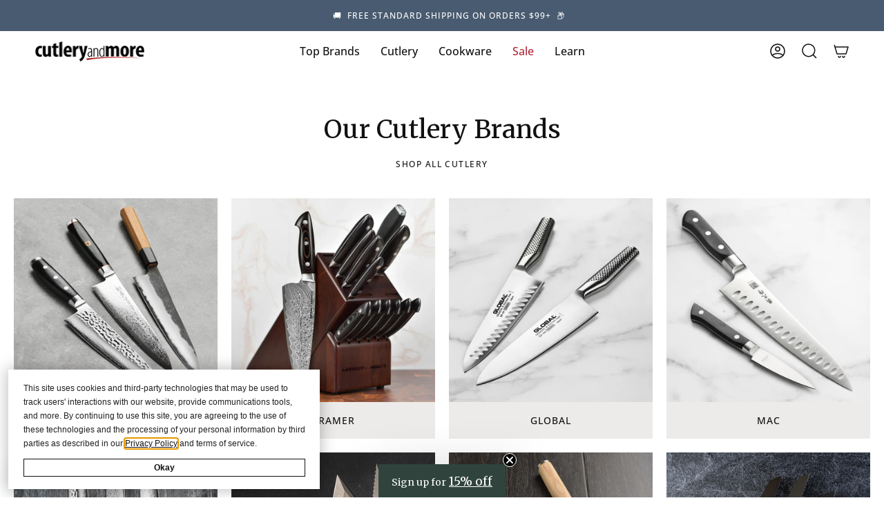

--- FILE ---
content_type: text/html; charset=utf-8
request_url: https://cutleryandmore.com/pages/cutlery
body_size: 61326
content:
<!doctype html>
<html class="no-js no-touch supports-no-cookies" lang="en">
  <head>
    
<!-- Start of TrueVault Code Block -->
<script src="https://polaris.truevaultcdn.com/static/pc/HDFGEE6VA/polaris.js"></script>
<script type="text/javascript">window.polarisOptions = { hideCookieButton: true }</script>
<!-- End of TrueVault Code Block -->
    
<!-- Google Tag Manager -->
<script>(function(w,d,s,l,i){w[l]=w[l]||[];w[l].push({'gtm.start':
new Date().getTime(),event:'gtm.js'});var f=d.getElementsByTagName(s)[0],
j=d.createElement(s),dl=l!='dataLayer'?'&l='+l:'';j.async=true;j.src=
'https://www.googletagmanager.com/gtm.js?id='+i+dl;f.parentNode.insertBefore(j,f);
})(window,document,'script','dataLayer','GTM-5VRH28K4');</script>
<!-- End Google Tag Manager -->
 
<!-- Global site tag (gtag.js) - googleads: -->

<!--

<script async src=" https://www.googletagmanager.com/gtag/js?id=AW-1072562929"></script>
<script>
 window.dataLayer = window.dataLayer || [];
 function gtag(){dataLayer.push(arguments);}
 gtag('js', new Date());
 
gtag('config', 'AW-1072562929');
</script>

<script>
 gtag('event', 'page_view', {
 'send_to': 'AW-1072562929',
 'ecomm_pagetype': 'other'
 });
</script>


-->



    <meta charset="UTF-8">
    <meta name="viewport" content="width=device-width, initial-scale=1.0">
    <meta name="theme-color" content="#8191a4">
    <link rel="canonical" href="https://cutleryandmore.com/pages/cutlery">

    <!-- ======================= Broadcast Theme V3.7.1 ========================= -->

    <link rel="preconnect" href="https://cdn.shopify.com" crossorigin>
    <link rel="preconnect" href="https://fonts.shopify.com" crossorigin>
    <link rel="preconnect" href="https://monorail-edge.shopifysvc.com" crossorigin>

    <link rel="preload" href="//cutleryandmore.com/cdn/shop/t/33/assets/lazysizes.js?v=111431644619468174291712241030" as="script">
    <link rel="preload" href="//cutleryandmore.com/cdn/shop/t/33/assets/vendor.js?v=87256898729587446001712241030" as="script">
    <link rel="preload" href="//cutleryandmore.com/cdn/shop/t/33/assets/theme.js?v=123796613331699051311712241030" as="script">
    <link rel="preload" href="//cutleryandmore.com/cdn/shop/t/33/assets/theme.css?v=26993058996518251091763074089" as="style">
      <link rel="shortcut icon" href="//cutleryandmore.com/cdn/shop/files/cam_favicon_32x32.png?v=1678118835" type="image/png">
    

    <!-- Title and description ================================================ -->
    
    <title>
    
    Cutlery
    
    
    
      &ndash; Cutlery and More
    
  </title>

    
      <meta name="description" content="We are the kitchen knife experts. Browse hundreds of your favorite Japanese chef&#39;s knives or find the perfect Wusthof knife set at Cutlery and More. We also offer a curated selection of premium cookware and knife sharpeners.">
    

    <meta property="og:site_name" content="Cutlery and More">
<meta property="og:url" content="https://cutleryandmore.com/pages/cutlery">
<meta property="og:title" content="Cutlery">
<meta property="og:type" content="website">
<meta property="og:description" content="We are the kitchen knife experts. Browse hundreds of your favorite Japanese chef&#39;s knives or find the perfect Wusthof knife set at Cutlery and More. We also offer a curated selection of premium cookware and knife sharpeners."><meta property="og:image" content="http://cutleryandmore.com/cdn/shop/files/japanese-knives-holiday-home_2x_19ec725e-46e9-42c2-be5c-48238334705d.jpg?v=1698245901">
  <meta property="og:image:secure_url" content="https://cutleryandmore.com/cdn/shop/files/japanese-knives-holiday-home_2x_19ec725e-46e9-42c2-be5c-48238334705d.jpg?v=1698245901">
  <meta property="og:image:width" content="1440">
  <meta property="og:image:height" content="900"><meta name="twitter:card" content="summary_large_image">
<meta name="twitter:title" content="Cutlery">
<meta name="twitter:description" content="We are the kitchen knife experts. Browse hundreds of your favorite Japanese chef&#39;s knives or find the perfect Wusthof knife set at Cutlery and More. We also offer a curated selection of premium cookware and knife sharpeners.">

    <!-- CSS ================================================================== -->

    <link href="//cutleryandmore.com/cdn/shop/t/33/assets/font-settings.css?v=33938684005686924331762200254" rel="stylesheet" type="text/css" media="all" />

    
<style data-shopify>

:root {--scrollbar-width: 0px;


--COLOR-VIDEO-BG: #f2f2f2;


--COLOR-BG: #ffffff;
--COLOR-BG-TRANSPARENT: rgba(255, 255, 255, 0);
--COLOR-BG-SECONDARY: #F7F7F7;
--COLOR-BG-RGB: 255, 255, 255;

--COLOR-TEXT-DARK: #000000;
--COLOR-TEXT: #111111;
--COLOR-TEXT-LIGHT: #585858;


/* === Opacity shades of grey ===*/
--COLOR-A5:  rgba(17, 17, 17, 0.05);
--COLOR-A10: rgba(17, 17, 17, 0.1);
--COLOR-A15: rgba(17, 17, 17, 0.15);
--COLOR-A20: rgba(17, 17, 17, 0.2);
--COLOR-A25: rgba(17, 17, 17, 0.25);
--COLOR-A30: rgba(17, 17, 17, 0.3);
--COLOR-A35: rgba(17, 17, 17, 0.35);
--COLOR-A40: rgba(17, 17, 17, 0.4);
--COLOR-A45: rgba(17, 17, 17, 0.45);
--COLOR-A50: rgba(17, 17, 17, 0.5);
--COLOR-A55: rgba(17, 17, 17, 0.55);
--COLOR-A60: rgba(17, 17, 17, 0.6);
--COLOR-A65: rgba(17, 17, 17, 0.65);
--COLOR-A70: rgba(17, 17, 17, 0.7);
--COLOR-A75: rgba(17, 17, 17, 0.75);
--COLOR-A80: rgba(17, 17, 17, 0.8);
--COLOR-A85: rgba(17, 17, 17, 0.85);
--COLOR-A90: rgba(17, 17, 17, 0.9);
--COLOR-A95: rgba(17, 17, 17, 0.95);

--COLOR-BORDER: rgb(240, 240, 240);
--COLOR-BORDER-LIGHT: #f6f6f6;
--COLOR-BORDER-HAIRLINE: #f7f7f7;
--COLOR-BORDER-DARK: #bdbdbd;/* === Bright color ===*/
--COLOR-PRIMARY: #111111;
--COLOR-PRIMARY-HOVER: #000000;
--COLOR-PRIMARY-FADE: rgba(17, 17, 17, 0.05);
--COLOR-PRIMARY-FADE-HOVER: rgba(17, 17, 17, 0.1);
--COLOR-PRIMARY-LIGHT: #6e4d4d;--COLOR-PRIMARY-OPPOSITE: #ffffff;


/* === Secondary Color ===*/
--COLOR-SECONDARY: #8191a4;
--COLOR-SECONDARY-HOVER: #506a89;
--COLOR-SECONDARY-FADE: rgba(129, 145, 164, 0.05);
--COLOR-SECONDARY-FADE-HOVER: rgba(129, 145, 164, 0.1);--COLOR-SECONDARY-OPPOSITE: #ffffff;


/* === link Color ===*/
--COLOR-LINK: #111111;
--COLOR-LINK-HOVER: #111111;
--COLOR-LINK-FADE: rgba(17, 17, 17, 0.05);
--COLOR-LINK-FADE-HOVER: rgba(17, 17, 17, 0.1);--COLOR-LINK-OPPOSITE: #ffffff;


/* === Product grid sale tags ===*/
--COLOR-SALE-BG: #f9dee5;
--COLOR-SALE-TEXT: #af7b88;--COLOR-SALE-TEXT-SECONDARY: #f9dee5;

/* === Product grid badges ===*/
--COLOR-BADGE-BG: #daede9;
--COLOR-BADGE-TEXT: #679286;

/* === Product sale color ===*/
--COLOR-SALE: #d20000;

/* === Gray background on Product grid items ===*/--filter-bg: .97;/* === Helper colors for form error states ===*/
--COLOR-ERROR: #721C24;
--COLOR-ERROR-BG: #F8D7DA;
--COLOR-ERROR-BORDER: #F5C6CB;



  --RADIUS: 0px;
  --RADIUS-SM: 0px;


--COLOR-ANNOUNCEMENT-BG: #ffffff;
--COLOR-ANNOUNCEMENT-TEXT: #ab8c52;
--COLOR-ANNOUNCEMENT-BORDER: #e6ddcb;

--COLOR-HEADER-BG: #ffffff;
--COLOR-HEADER-BG-TRANSPARENT: rgba(255, 255, 255, 0);
--COLOR-HEADER-LINK: #111111;
--COLOR-HEADER-LINK-HOVER: #111111;

--COLOR-MENU-BG: #ffffff;
--COLOR-MENU-BORDER: #ffffff;
--COLOR-MENU-LINK: #111111;
--COLOR-MENU-LINK-HOVER: #111111;
--COLOR-SUBMENU-BG: #ffffff;
--COLOR-SUBMENU-LINK: #111111;
--COLOR-SUBMENU-LINK-HOVER: #111111;
--COLOR-MENU-TRANSPARENT: #ffffff;

--COLOR-FOOTER-BG: #111111;
--COLOR-FOOTER-TEXT: #ffffff;
--COLOR-FOOTER-LINK: #ffffff;
--COLOR-FOOTER-LINK-HOVER: #ffffff;
--COLOR-FOOTER-BORDER: #212121;

--TRANSPARENT: rgba(255, 255, 255, 0);

/* === Default overlay opacity ===*/
--overlay-opacity: 0;

/* === Custom Cursor ===*/
--ICON-ZOOM-IN: url( "//cutleryandmore.com/cdn/shop/t/33/assets/icon-zoom-in.svg?v=182473373117644429561712241030" );
--ICON-ZOOM-OUT: url( "//cutleryandmore.com/cdn/shop/t/33/assets/icon-zoom-out.svg?v=101497157853986683871712241030" );

/* === Custom Icons ===*/


  
  --ICON-ADD-BAG: url( "//cutleryandmore.com/cdn/shop/t/33/assets/icon-add-bag-medium.svg?v=139170916092727621901712241030" );
  --ICON-ADD-CART: url( "//cutleryandmore.com/cdn/shop/t/33/assets/icon-add-cart-medium.svg?v=57635405022452982901712241030" );
  --ICON-ARROW-LEFT: url( "//cutleryandmore.com/cdn/shop/t/33/assets/icon-arrow-left-medium.svg?v=98614866157451683461712241030" );
  --ICON-ARROW-RIGHT: url( "//cutleryandmore.com/cdn/shop/t/33/assets/icon-arrow-right-medium.svg?v=127385474140982877711712241030" );
  --ICON-SELECT: url("//cutleryandmore.com/cdn/shop/t/33/assets/icon-select-medium.svg?v=30339");


--PRODUCT-GRID-ASPECT-RATIO: 90.0%;

/* === Typography ===*/
--FONT-WEIGHT-BODY: 400;
--FONT-WEIGHT-BODY-BOLD: 500;

--FONT-STACK-BODY: "Open Sans", sans-serif;
--FONT-STYLE-BODY: normal;
--FONT-STYLE-BODY-ITALIC: italic;
--FONT-ADJUST-BODY: 1.0;

--FONT-WEIGHT-HEADING: 400;
--FONT-WEIGHT-HEADING-BOLD: 500;

--FONT-STACK-HEADING: Merriweather, serif;
--FONT-STYLE-HEADING: normal;
--FONT-STYLE-HEADING-ITALIC: italic;
--FONT-ADJUST-HEADING: 1.15;

--FONT-STACK-NAV: "Open Sans", sans-serif;
--FONT-STYLE-NAV: normal;
--FONT-STYLE-NAV-ITALIC: italic;
--FONT-ADJUST-NAV: 1.15;

--FONT-WEIGHT-NAV: 400;
--FONT-WEIGHT-NAV-BOLD: 500;

--FONT-SIZE-BASE: 1.0rem;
--FONT-SIZE-BASE-PERCENT: 1.0;

/* === Parallax ===*/
--PARALLAX-STRENGTH-MIN: 110.0%;
--PARALLAX-STRENGTH-MAX: 120.0%;--gutter: 60px;--grid: repeat(4, minmax(0, 1fr));
--grid-tablet: repeat(3, minmax(0, 1fr));
--grid-small: repeat(2, minmax(0, 1fr));
--grid-mobile: repeat(1, minmax(0, 1fr));
--gap: 20px;--base-animation-delay: 0ms;--ICON-STROKE-WIDTH: 1.5px;
}

</style>


    <link href="//cutleryandmore.com/cdn/shop/t/33/assets/theme.css?v=26993058996518251091763074089" rel="stylesheet" type="text/css" media="all" />

    <script>
      if (window.navigator.userAgent.indexOf('MSIE ') > 0 || window.navigator.userAgent.indexOf('Trident/') > 0) {
        document.documentElement.className = document.documentElement.className + ' ie';

        var scripts = document.getElementsByTagName('script')[0];
        var polyfill = document.createElement("script");
        polyfill.defer = true;
        polyfill.src = "//cutleryandmore.com/cdn/shop/t/33/assets/ie11.js?v=144489047535103983231712241030";

        scripts.parentNode.insertBefore(polyfill, scripts);
      } else {
        document.documentElement.className = document.documentElement.className.replace('no-js', 'js');
      }

      window.lazySizesConfig = window.lazySizesConfig || {};
      window.lazySizesConfig.preloadAfterLoad = true;

      let root = '/';
      if (root[root.length - 1] !== '/') {
        root = root + '/';
      }

      window.theme = {
        routes: {
          root: root,
          cart: '/cart',
          cart_add_url: '/cart/add',
          product_recommendations_url: '/recommendations/products',
          predictive_search_url: '/search/suggest',
          addresses_url: '/account/addresses'
        },
        assets: {
          photoswipe: '//cutleryandmore.com/cdn/shop/t/33/assets/photoswipe.js?v=101811760775731399961712241030',
          smoothscroll: '//cutleryandmore.com/cdn/shop/t/33/assets/smoothscroll.js?v=37906625415260927261712241030',
          swatches: '//cutleryandmore.com/cdn/shop/t/33/assets/swatches.json?v=153762849283573572451712241030',
          base: "//cutleryandmore.com/cdn/shop/t/33/assets/",
          no_image: "//cutleryandmore.com/cdn/shopifycloud/storefront/assets/no-image-2048-a2addb12_1024x.gif",
        },
        strings: {
          addToCart: "Add To Cart",
          soldOut: "Sold Out",
          from: "From",
          preOrder: "Pre-order",
          sale: "Sale",
          subscription: "Subscription",
          unavailable: "Unavailable",
          unitPrice: "Unit price",
          unitPriceSeparator: "per",
          shippingCalcSubmitButton: "Calculate shipping",
          shippingCalcSubmitButtonDisabled: "Calculating...",
          selectValue: "Select value",
          selectColor: "Select color",
          oneColor: "color",
          otherColor: "colors",
          upsellAddToCart: "Add",
          free: "Free"
        },
        settings: {
          customerLoggedIn: null ? true : false,
          cartDrawerEnabled: true,
          enableQuickAdd: false,
          enableAnimations: false,
          transparentHeader: false,
          swatchStyle: "circle"
        },
        moneyFormat: false ? "${{amount}} USD" : "${{amount}}",
        moneyWithoutCurrencyFormat: "${{amount}}",
        moneyWithCurrencyFormat: "${{amount}} USD",
        subtotal: 0,
        info: {
          name: 'broadcast'
        },
        version: '3.7.1'
      };

      document.addEventListener('lazyloaded', (e) => {
        const lazyImage = e.target.parentNode;
        if (lazyImage.classList.contains('lazy-image')) {
          lazyImage.style.backgroundImage = 'none';
        }
      });
    </script>

    
      <script src="//cutleryandmore.com/cdn/shopifycloud/storefront/assets/themes_support/shopify_common-5f594365.js" defer="defer"></script>
    

    <!-- Theme Javascript ============================================================== -->
    <script src="//cutleryandmore.com/cdn/shop/t/33/assets/lazysizes.js?v=111431644619468174291712241030" async="async"></script>
    <script src="//cutleryandmore.com/cdn/shop/t/33/assets/vendor.js?v=87256898729587446001712241030" defer="defer"></script>
    <script src="//cutleryandmore.com/cdn/shop/t/33/assets/theme.js?v=123796613331699051311712241030" defer="defer"></script><!-- Shopify app scripts =========================================================== -->

    <script>window.performance && window.performance.mark && window.performance.mark('shopify.content_for_header.start');</script><meta name="google-site-verification" content="MzBhdlXOAdF92wodAjlvxyRdfm0K15jlqB1I8EQ8YeI">
<meta id="shopify-digital-wallet" name="shopify-digital-wallet" content="/61421584638/digital_wallets/dialog">
<meta name="shopify-checkout-api-token" content="fdb9c7c247e2555c667e51143b199dcc">
<meta id="in-context-paypal-metadata" data-shop-id="61421584638" data-venmo-supported="true" data-environment="production" data-locale="en_US" data-paypal-v4="true" data-currency="USD">
<script async="async" src="/checkouts/internal/preloads.js?locale=en-US"></script>
<link rel="preconnect" href="https://shop.app" crossorigin="anonymous">
<script async="async" src="https://shop.app/checkouts/internal/preloads.js?locale=en-US&shop_id=61421584638" crossorigin="anonymous"></script>
<script id="apple-pay-shop-capabilities" type="application/json">{"shopId":61421584638,"countryCode":"US","currencyCode":"USD","merchantCapabilities":["supports3DS"],"merchantId":"gid:\/\/shopify\/Shop\/61421584638","merchantName":"Cutlery and More","requiredBillingContactFields":["postalAddress","email","phone"],"requiredShippingContactFields":["postalAddress","email","phone"],"shippingType":"shipping","supportedNetworks":["visa","masterCard","amex","discover","elo","jcb"],"total":{"type":"pending","label":"Cutlery and More","amount":"1.00"},"shopifyPaymentsEnabled":true,"supportsSubscriptions":true}</script>
<script id="shopify-features" type="application/json">{"accessToken":"fdb9c7c247e2555c667e51143b199dcc","betas":["rich-media-storefront-analytics"],"domain":"cutleryandmore.com","predictiveSearch":true,"shopId":61421584638,"locale":"en"}</script>
<script>var Shopify = Shopify || {};
Shopify.shop = "cutlery-and-more-llc.myshopify.com";
Shopify.locale = "en";
Shopify.currency = {"active":"USD","rate":"1.0"};
Shopify.country = "US";
Shopify.theme = {"name":"Off-Peak 4\/22\/2023","id":140388892926,"schema_name":"Broadcast","schema_version":"3.7.1","theme_store_id":868,"role":"main"};
Shopify.theme.handle = "null";
Shopify.theme.style = {"id":null,"handle":null};
Shopify.cdnHost = "cutleryandmore.com/cdn";
Shopify.routes = Shopify.routes || {};
Shopify.routes.root = "/";</script>
<script type="module">!function(o){(o.Shopify=o.Shopify||{}).modules=!0}(window);</script>
<script>!function(o){function n(){var o=[];function n(){o.push(Array.prototype.slice.apply(arguments))}return n.q=o,n}var t=o.Shopify=o.Shopify||{};t.loadFeatures=n(),t.autoloadFeatures=n()}(window);</script>
<script>
  window.ShopifyPay = window.ShopifyPay || {};
  window.ShopifyPay.apiHost = "shop.app\/pay";
  window.ShopifyPay.redirectState = null;
</script>
<script id="shop-js-analytics" type="application/json">{"pageType":"page"}</script>
<script defer="defer" async type="module" src="//cutleryandmore.com/cdn/shopifycloud/shop-js/modules/v2/client.init-shop-cart-sync_BN7fPSNr.en.esm.js"></script>
<script defer="defer" async type="module" src="//cutleryandmore.com/cdn/shopifycloud/shop-js/modules/v2/chunk.common_Cbph3Kss.esm.js"></script>
<script defer="defer" async type="module" src="//cutleryandmore.com/cdn/shopifycloud/shop-js/modules/v2/chunk.modal_DKumMAJ1.esm.js"></script>
<script type="module">
  await import("//cutleryandmore.com/cdn/shopifycloud/shop-js/modules/v2/client.init-shop-cart-sync_BN7fPSNr.en.esm.js");
await import("//cutleryandmore.com/cdn/shopifycloud/shop-js/modules/v2/chunk.common_Cbph3Kss.esm.js");
await import("//cutleryandmore.com/cdn/shopifycloud/shop-js/modules/v2/chunk.modal_DKumMAJ1.esm.js");

  window.Shopify.SignInWithShop?.initShopCartSync?.({"fedCMEnabled":true,"windoidEnabled":true});

</script>
<script>
  window.Shopify = window.Shopify || {};
  if (!window.Shopify.featureAssets) window.Shopify.featureAssets = {};
  window.Shopify.featureAssets['shop-js'] = {"shop-cart-sync":["modules/v2/client.shop-cart-sync_CJVUk8Jm.en.esm.js","modules/v2/chunk.common_Cbph3Kss.esm.js","modules/v2/chunk.modal_DKumMAJ1.esm.js"],"init-fed-cm":["modules/v2/client.init-fed-cm_7Fvt41F4.en.esm.js","modules/v2/chunk.common_Cbph3Kss.esm.js","modules/v2/chunk.modal_DKumMAJ1.esm.js"],"init-shop-email-lookup-coordinator":["modules/v2/client.init-shop-email-lookup-coordinator_Cc088_bR.en.esm.js","modules/v2/chunk.common_Cbph3Kss.esm.js","modules/v2/chunk.modal_DKumMAJ1.esm.js"],"init-windoid":["modules/v2/client.init-windoid_hPopwJRj.en.esm.js","modules/v2/chunk.common_Cbph3Kss.esm.js","modules/v2/chunk.modal_DKumMAJ1.esm.js"],"shop-button":["modules/v2/client.shop-button_B0jaPSNF.en.esm.js","modules/v2/chunk.common_Cbph3Kss.esm.js","modules/v2/chunk.modal_DKumMAJ1.esm.js"],"shop-cash-offers":["modules/v2/client.shop-cash-offers_DPIskqss.en.esm.js","modules/v2/chunk.common_Cbph3Kss.esm.js","modules/v2/chunk.modal_DKumMAJ1.esm.js"],"shop-toast-manager":["modules/v2/client.shop-toast-manager_CK7RT69O.en.esm.js","modules/v2/chunk.common_Cbph3Kss.esm.js","modules/v2/chunk.modal_DKumMAJ1.esm.js"],"init-shop-cart-sync":["modules/v2/client.init-shop-cart-sync_BN7fPSNr.en.esm.js","modules/v2/chunk.common_Cbph3Kss.esm.js","modules/v2/chunk.modal_DKumMAJ1.esm.js"],"init-customer-accounts-sign-up":["modules/v2/client.init-customer-accounts-sign-up_CfPf4CXf.en.esm.js","modules/v2/client.shop-login-button_DeIztwXF.en.esm.js","modules/v2/chunk.common_Cbph3Kss.esm.js","modules/v2/chunk.modal_DKumMAJ1.esm.js"],"pay-button":["modules/v2/client.pay-button_CgIwFSYN.en.esm.js","modules/v2/chunk.common_Cbph3Kss.esm.js","modules/v2/chunk.modal_DKumMAJ1.esm.js"],"init-customer-accounts":["modules/v2/client.init-customer-accounts_DQ3x16JI.en.esm.js","modules/v2/client.shop-login-button_DeIztwXF.en.esm.js","modules/v2/chunk.common_Cbph3Kss.esm.js","modules/v2/chunk.modal_DKumMAJ1.esm.js"],"avatar":["modules/v2/client.avatar_BTnouDA3.en.esm.js"],"init-shop-for-new-customer-accounts":["modules/v2/client.init-shop-for-new-customer-accounts_CsZy_esa.en.esm.js","modules/v2/client.shop-login-button_DeIztwXF.en.esm.js","modules/v2/chunk.common_Cbph3Kss.esm.js","modules/v2/chunk.modal_DKumMAJ1.esm.js"],"shop-follow-button":["modules/v2/client.shop-follow-button_BRMJjgGd.en.esm.js","modules/v2/chunk.common_Cbph3Kss.esm.js","modules/v2/chunk.modal_DKumMAJ1.esm.js"],"checkout-modal":["modules/v2/client.checkout-modal_B9Drz_yf.en.esm.js","modules/v2/chunk.common_Cbph3Kss.esm.js","modules/v2/chunk.modal_DKumMAJ1.esm.js"],"shop-login-button":["modules/v2/client.shop-login-button_DeIztwXF.en.esm.js","modules/v2/chunk.common_Cbph3Kss.esm.js","modules/v2/chunk.modal_DKumMAJ1.esm.js"],"lead-capture":["modules/v2/client.lead-capture_DXYzFM3R.en.esm.js","modules/v2/chunk.common_Cbph3Kss.esm.js","modules/v2/chunk.modal_DKumMAJ1.esm.js"],"shop-login":["modules/v2/client.shop-login_CA5pJqmO.en.esm.js","modules/v2/chunk.common_Cbph3Kss.esm.js","modules/v2/chunk.modal_DKumMAJ1.esm.js"],"payment-terms":["modules/v2/client.payment-terms_BxzfvcZJ.en.esm.js","modules/v2/chunk.common_Cbph3Kss.esm.js","modules/v2/chunk.modal_DKumMAJ1.esm.js"]};
</script>
<script>(function() {
  var isLoaded = false;
  function asyncLoad() {
    if (isLoaded) return;
    isLoaded = true;
    var urls = ["https:\/\/cdn.shopify.com\/s\/files\/1\/0614\/2158\/4638\/t\/28\/assets\/zendesk-embeddable.js?v=1700147558\u0026shop=cutlery-and-more-llc.myshopify.com"];
    for (var i = 0; i < urls.length; i++) {
      var s = document.createElement('script');
      s.type = 'text/javascript';
      s.async = true;
      s.src = urls[i];
      var x = document.getElementsByTagName('script')[0];
      x.parentNode.insertBefore(s, x);
    }
  };
  if(window.attachEvent) {
    window.attachEvent('onload', asyncLoad);
  } else {
    window.addEventListener('load', asyncLoad, false);
  }
})();</script>
<script id="__st">var __st={"a":61421584638,"offset":-21600,"reqid":"8b126421-7992-4f46-b6cd-5e26ab1566c1-1769890846","pageurl":"cutleryandmore.com\/pages\/cutlery","s":"pages-96564543742","u":"36ab7853b498","p":"page","rtyp":"page","rid":96564543742};</script>
<script>window.ShopifyPaypalV4VisibilityTracking = true;</script>
<script id="captcha-bootstrap">!function(){'use strict';const t='contact',e='account',n='new_comment',o=[[t,t],['blogs',n],['comments',n],[t,'customer']],c=[[e,'customer_login'],[e,'guest_login'],[e,'recover_customer_password'],[e,'create_customer']],r=t=>t.map((([t,e])=>`form[action*='/${t}']:not([data-nocaptcha='true']) input[name='form_type'][value='${e}']`)).join(','),a=t=>()=>t?[...document.querySelectorAll(t)].map((t=>t.form)):[];function s(){const t=[...o],e=r(t);return a(e)}const i='password',u='form_key',d=['recaptcha-v3-token','g-recaptcha-response','h-captcha-response',i],f=()=>{try{return window.sessionStorage}catch{return}},m='__shopify_v',_=t=>t.elements[u];function p(t,e,n=!1){try{const o=window.sessionStorage,c=JSON.parse(o.getItem(e)),{data:r}=function(t){const{data:e,action:n}=t;return t[m]||n?{data:e,action:n}:{data:t,action:n}}(c);for(const[e,n]of Object.entries(r))t.elements[e]&&(t.elements[e].value=n);n&&o.removeItem(e)}catch(o){console.error('form repopulation failed',{error:o})}}const l='form_type',E='cptcha';function T(t){t.dataset[E]=!0}const w=window,h=w.document,L='Shopify',v='ce_forms',y='captcha';let A=!1;((t,e)=>{const n=(g='f06e6c50-85a8-45c8-87d0-21a2b65856fe',I='https://cdn.shopify.com/shopifycloud/storefront-forms-hcaptcha/ce_storefront_forms_captcha_hcaptcha.v1.5.2.iife.js',D={infoText:'Protected by hCaptcha',privacyText:'Privacy',termsText:'Terms'},(t,e,n)=>{const o=w[L][v],c=o.bindForm;if(c)return c(t,g,e,D).then(n);var r;o.q.push([[t,g,e,D],n]),r=I,A||(h.body.append(Object.assign(h.createElement('script'),{id:'captcha-provider',async:!0,src:r})),A=!0)});var g,I,D;w[L]=w[L]||{},w[L][v]=w[L][v]||{},w[L][v].q=[],w[L][y]=w[L][y]||{},w[L][y].protect=function(t,e){n(t,void 0,e),T(t)},Object.freeze(w[L][y]),function(t,e,n,w,h,L){const[v,y,A,g]=function(t,e,n){const i=e?o:[],u=t?c:[],d=[...i,...u],f=r(d),m=r(i),_=r(d.filter((([t,e])=>n.includes(e))));return[a(f),a(m),a(_),s()]}(w,h,L),I=t=>{const e=t.target;return e instanceof HTMLFormElement?e:e&&e.form},D=t=>v().includes(t);t.addEventListener('submit',(t=>{const e=I(t);if(!e)return;const n=D(e)&&!e.dataset.hcaptchaBound&&!e.dataset.recaptchaBound,o=_(e),c=g().includes(e)&&(!o||!o.value);(n||c)&&t.preventDefault(),c&&!n&&(function(t){try{if(!f())return;!function(t){const e=f();if(!e)return;const n=_(t);if(!n)return;const o=n.value;o&&e.removeItem(o)}(t);const e=Array.from(Array(32),(()=>Math.random().toString(36)[2])).join('');!function(t,e){_(t)||t.append(Object.assign(document.createElement('input'),{type:'hidden',name:u})),t.elements[u].value=e}(t,e),function(t,e){const n=f();if(!n)return;const o=[...t.querySelectorAll(`input[type='${i}']`)].map((({name:t})=>t)),c=[...d,...o],r={};for(const[a,s]of new FormData(t).entries())c.includes(a)||(r[a]=s);n.setItem(e,JSON.stringify({[m]:1,action:t.action,data:r}))}(t,e)}catch(e){console.error('failed to persist form',e)}}(e),e.submit())}));const S=(t,e)=>{t&&!t.dataset[E]&&(n(t,e.some((e=>e===t))),T(t))};for(const o of['focusin','change'])t.addEventListener(o,(t=>{const e=I(t);D(e)&&S(e,y())}));const B=e.get('form_key'),M=e.get(l),P=B&&M;t.addEventListener('DOMContentLoaded',(()=>{const t=y();if(P)for(const e of t)e.elements[l].value===M&&p(e,B);[...new Set([...A(),...v().filter((t=>'true'===t.dataset.shopifyCaptcha))])].forEach((e=>S(e,t)))}))}(h,new URLSearchParams(w.location.search),n,t,e,['guest_login'])})(!0,!0)}();</script>
<script integrity="sha256-4kQ18oKyAcykRKYeNunJcIwy7WH5gtpwJnB7kiuLZ1E=" data-source-attribution="shopify.loadfeatures" defer="defer" src="//cutleryandmore.com/cdn/shopifycloud/storefront/assets/storefront/load_feature-a0a9edcb.js" crossorigin="anonymous"></script>
<script crossorigin="anonymous" defer="defer" src="//cutleryandmore.com/cdn/shopifycloud/storefront/assets/shopify_pay/storefront-65b4c6d7.js?v=20250812"></script>
<script data-source-attribution="shopify.dynamic_checkout.dynamic.init">var Shopify=Shopify||{};Shopify.PaymentButton=Shopify.PaymentButton||{isStorefrontPortableWallets:!0,init:function(){window.Shopify.PaymentButton.init=function(){};var t=document.createElement("script");t.src="https://cutleryandmore.com/cdn/shopifycloud/portable-wallets/latest/portable-wallets.en.js",t.type="module",document.head.appendChild(t)}};
</script>
<script data-source-attribution="shopify.dynamic_checkout.buyer_consent">
  function portableWalletsHideBuyerConsent(e){var t=document.getElementById("shopify-buyer-consent"),n=document.getElementById("shopify-subscription-policy-button");t&&n&&(t.classList.add("hidden"),t.setAttribute("aria-hidden","true"),n.removeEventListener("click",e))}function portableWalletsShowBuyerConsent(e){var t=document.getElementById("shopify-buyer-consent"),n=document.getElementById("shopify-subscription-policy-button");t&&n&&(t.classList.remove("hidden"),t.removeAttribute("aria-hidden"),n.addEventListener("click",e))}window.Shopify?.PaymentButton&&(window.Shopify.PaymentButton.hideBuyerConsent=portableWalletsHideBuyerConsent,window.Shopify.PaymentButton.showBuyerConsent=portableWalletsShowBuyerConsent);
</script>
<script data-source-attribution="shopify.dynamic_checkout.cart.bootstrap">document.addEventListener("DOMContentLoaded",(function(){function t(){return document.querySelector("shopify-accelerated-checkout-cart, shopify-accelerated-checkout")}if(t())Shopify.PaymentButton.init();else{new MutationObserver((function(e,n){t()&&(Shopify.PaymentButton.init(),n.disconnect())})).observe(document.body,{childList:!0,subtree:!0})}}));
</script>
<link id="shopify-accelerated-checkout-styles" rel="stylesheet" media="screen" href="https://cutleryandmore.com/cdn/shopifycloud/portable-wallets/latest/accelerated-checkout-backwards-compat.css" crossorigin="anonymous">
<style id="shopify-accelerated-checkout-cart">
        #shopify-buyer-consent {
  margin-top: 1em;
  display: inline-block;
  width: 100%;
}

#shopify-buyer-consent.hidden {
  display: none;
}

#shopify-subscription-policy-button {
  background: none;
  border: none;
  padding: 0;
  text-decoration: underline;
  font-size: inherit;
  cursor: pointer;
}

#shopify-subscription-policy-button::before {
  box-shadow: none;
}

      </style>

<script>window.performance && window.performance.mark && window.performance.mark('shopify.content_for_header.end');</script>

    <!-- begin-boost-pfs-filter-css -->

    <!-- end-boost-pfs-filter-css -->

    <!-- begin-boost-pfs-filter-css -->

    <!-- end-boost-pfs-filter-css -->

    <!-- begin-boost-pfs-filter-css -->

    <!-- end-boost-pfs-filter-css -->

    <!-- begin-boost-pfs-filter-css -->
    <link rel="preload stylesheet" href="//cutleryandmore.com/cdn/shop/t/33/assets/boost-pfs-instant-search.css?v=146474835330714392691712241030" as="style"><link href="//cutleryandmore.com/cdn/shop/t/33/assets/boost-pfs-custom.css?v=79579138159661985691712241030" rel="stylesheet" type="text/css" media="all" />
<style data-id="boost-pfs-style">
    .boost-pfs-filter-option-title-text {font-size: 16px;}

   .boost-pfs-filter-tree-v .boost-pfs-filter-option-title-text:before {}
    .boost-pfs-filter-tree-v .boost-pfs-filter-option.boost-pfs-filter-option-collapsed .boost-pfs-filter-option-title-text:before {}
    .boost-pfs-filter-tree-h .boost-pfs-filter-option-title-heading:before {}

    .boost-pfs-filter-refine-by .boost-pfs-filter-option-title h3 {}

    .boost-pfs-filter-option-content .boost-pfs-filter-option-item-list .boost-pfs-filter-option-item button,
    .boost-pfs-filter-option-content .boost-pfs-filter-option-item-list .boost-pfs-filter-option-item .boost-pfs-filter-button,
    .boost-pfs-filter-option-range-amount input,
    .boost-pfs-filter-tree-v .boost-pfs-filter-refine-by .boost-pfs-filter-refine-by-items .refine-by-item,
    .boost-pfs-filter-refine-by-wrapper-v .boost-pfs-filter-refine-by .boost-pfs-filter-refine-by-items .refine-by-item,
    .boost-pfs-filter-refine-by .boost-pfs-filter-option-title,
    .boost-pfs-filter-refine-by .boost-pfs-filter-refine-by-items .refine-by-item>a,
    .boost-pfs-filter-refine-by>span,
    .boost-pfs-filter-clear,
    .boost-pfs-filter-clear-all{font-size: 14px;}
    .boost-pfs-filter-tree-h .boost-pfs-filter-pc .boost-pfs-filter-refine-by-items .refine-by-item .boost-pfs-filter-clear .refine-by-type,
    .boost-pfs-filter-refine-by-wrapper-h .boost-pfs-filter-pc .boost-pfs-filter-refine-by-items .refine-by-item .boost-pfs-filter-clear .refine-by-type {}

    .boost-pfs-filter-option-multi-level-collections .boost-pfs-filter-option-multi-level-list .boost-pfs-filter-option-item .boost-pfs-filter-button-arrow .boost-pfs-arrow:before,
    .boost-pfs-filter-option-multi-level-tag .boost-pfs-filter-option-multi-level-list .boost-pfs-filter-option-item .boost-pfs-filter-button-arrow .boost-pfs-arrow:before {}

    .boost-pfs-filter-refine-by-wrapper-v .boost-pfs-filter-refine-by .boost-pfs-filter-refine-by-items .refine-by-item .boost-pfs-filter-clear:after,
    .boost-pfs-filter-refine-by-wrapper-v .boost-pfs-filter-refine-by .boost-pfs-filter-refine-by-items .refine-by-item .boost-pfs-filter-clear:before,
    .boost-pfs-filter-tree-v .boost-pfs-filter-refine-by .boost-pfs-filter-refine-by-items .refine-by-item .boost-pfs-filter-clear:after,
    .boost-pfs-filter-tree-v .boost-pfs-filter-refine-by .boost-pfs-filter-refine-by-items .refine-by-item .boost-pfs-filter-clear:before,
    .boost-pfs-filter-refine-by-wrapper-h .boost-pfs-filter-pc .boost-pfs-filter-refine-by-items .refine-by-item .boost-pfs-filter-clear:after,
    .boost-pfs-filter-refine-by-wrapper-h .boost-pfs-filter-pc .boost-pfs-filter-refine-by-items .refine-by-item .boost-pfs-filter-clear:before,
    .boost-pfs-filter-tree-h .boost-pfs-filter-pc .boost-pfs-filter-refine-by-items .refine-by-item .boost-pfs-filter-clear:after,
    .boost-pfs-filter-tree-h .boost-pfs-filter-pc .boost-pfs-filter-refine-by-items .refine-by-item .boost-pfs-filter-clear:before {}
    .boost-pfs-filter-option-range-slider .noUi-value-horizontal {}

    .boost-pfs-filter-tree-mobile-button button,
    .boost-pfs-filter-top-sorting-mobile button {}
    .boost-pfs-filter-top-sorting-mobile button>span:after {}
  </style>

    <!-- end-boost-pfs-filter-css -->

    <!-- Google tag (gtag.js) -->

    <!--
    
    <script async src="https://www.googletagmanager.com/gtag/js?id=AW-1072562929"></script>
    <script>
      window.dataLayer = window.dataLayer || [];
      function gtag(){dataLayer.push(arguments);}
      gtag('js', new Date());

      gtag('config', 'AW-1072562929');
    </script>

    -->
    
  
<!-- BEGIN app block: shopify://apps/swatch-king/blocks/variant-swatch-king/0850b1e4-ba30-4a0d-a8f4-f9a939276d7d -->


















































  <script>
    window.vsk_data = function(){
      return {
        "block_collection_settings": {"alignment":"left","enable":false,"swatch_location":"After price","switch_on_hover":true,"preselect_variant":false,"current_template":"page"},
        "currency": "USD",
        "currency_symbol": "$",
        "primary_locale": "en",
        "localized_string": {},
        "app_setting_styles": {"products_swatch_presentation":{"slide_left_button_svg":"","slide_right_button_svg":""},"collections_swatch_presentation":{"minified":false,"minified_products":false,"minified_template":"+{count}","slide_left_button_svg":"","minified_display_count":[3,6],"slide_right_button_svg":""}},
        "app_setting": {"display_logs":false,"default_preset":30376,"pre_hide_strategy":"hide-all-theme-selectors","swatch_url_source":"cdn","product_data_source":"storefront","data_url_source":"cdn","new_script":true},
        "app_setting_config": {"app_execution_strategy":"all","collections_options_disabled":null,"default_swatch_image":"","do_not_select_an_option":{"text":"Select a {{ option_name }}","status":true,"control_add_to_cart":true,"allow_virtual_trigger":true,"make_a_selection_text":"Select a {{ option_name }}","auto_select_options_list":[]},"history_free_group_navigation":false,"notranslate":false,"products_options_disabled":null,"size_chart":{"type":"theme","labels":"size,sizes,taille,größe,tamanho,tamaño,koko,サイズ","position":"right","size_chart_app":"","size_chart_app_css":"","size_chart_app_selector":""},"session_storage_timeout_seconds":60,"enable_swatch":{"cart":{"enable_on_cart_product_grid":false,"enable_on_cart_featured_product":true},"home":{"enable_on_home_product_grid":false,"enable_on_home_featured_product":true},"pages":{"enable_on_custom_product_grid":false,"enable_on_custom_featured_product":true},"article":{"enable_on_article_product_grid":false,"enable_on_article_featured_product":true},"products":{"enable_on_main_product":true,"enable_on_product_grid":false},"collections":{"enable_on_collection_quick_view":true,"enable_on_collection_product_grid":false},"list_collections":{"enable_on_list_collection_quick_view":true,"enable_on_list_collection_product_grid":false}},"product_template":{"group_swatches":true,"variant_swatches":true},"product_batch_size":250,"use_optimized_urls":true,"enable_error_tracking":true,"enable_event_tracking":false,"preset_badge":{"order":[{"name":"sold_out","order":0},{"name":"sale","order":1},{"name":"new","order":2}],"new_badge_text":"NEW","new_badge_color":"#FFFFFF","sale_badge_text":"SALE","sale_badge_color":"#FFFFFF","new_badge_bg_color":"#121212D1","sale_badge_bg_color":"#D91C01D1","sold_out_badge_text":"SOLD OUT","sold_out_badge_color":"#FFFFFF","new_show_when_all_same":false,"sale_show_when_all_same":false,"sold_out_badge_bg_color":"#BBBBBBD1","new_product_max_duration":90,"sold_out_show_when_all_same":false,"min_price_diff_for_sale_badge":5}},
        "theme_settings_map": {"146513953022":41130,"146513789182":41130,"140388892926":41130,"155718549758":41130,"142293631230":41130,"141368688894":41130,"141022167294":41130,"141392150782":352488,"142423228670":41130,"142428340478":41130,"141021315326":41130,"142681932030":206600,"153500778750":41130,"154338296062":41130,"153896616190":41130,"151007559934":41130,"151518937342":41130,"151392518398":41130,"151725146366":41130,"151519592702":41130,"152435130622":41130},
        "theme_settings": {"41130":{"id":41130,"configurations":{"products":{"theme_type":"dawn","swatch_root":{"position":"before","selector":"form[action*=\"\/cart\/add\"], .product__selectors, form .selector-wrapper[data-option-position]","groups_selector":"","section_selector":"body.template-product [data-section-type=\"product\"], body.template-index [data-section-type=\"product\"], .quicklook[style=\"display: block;\"]","secondary_position":"","secondary_selector":"","use_section_as_root":true},"option_selectors":".product__selectors .select-popout__item .select-popout__option, .selector-wrapper select, .selector-wrapper input[type=\"radio\"]","selectors_to_hide":[".product__selectors",".selector-wrapper"],"json_data_selector":"","add_to_cart_selector":"[name=\"add\"]","custom_button_params":{"data":[{"value_attribute":"data-value","option_attribute":"id"}],"selected_selector":"[aria-current=\"true\"]"},"option_index_attributes":["data-index","data-option-position","data-object","data-product-option","data-option-index","name"],"add_to_cart_text_selector":"[name=\"add\"]\u003espan","selectors_to_hide_override":"","add_to_cart_enabled_classes":"","add_to_cart_disabled_classes":""},"collections":{"grid_updates":[{"name":"On sale","template":"\u003cspan class=\"sale-box\" {{display_on_available}} {{display_on_sale}}\u003eSale\u003c\/span\u003e","display_position":"bottom","display_selector":".product-item__image","element_selector":".sale-box"},{"name":"price","template":"\u003cspan class=\"new-price\" {{display_on_available}}\u003e{price_with_format}\u003c\/span\u003e\n  \u003cspan class=\"old-price\" {{display_on_available}} {display_on_sale}\u003e{compare_at_price_with_format}\u003c\/span\u003e\u003cspan class=\"sold-out\" {{display_on_sold_out}}\u003eSold Out\u003c\/span\u003e","display_position":"replace","display_selector":".price","element_selector":""}],"data_selectors":{"url":"a","title":".product__grid__title, .title","attributes":[],"form_input":"[name=\"id\"]","featured_image":".product-item__bg[style*=\"background-image\"]","secondary_image":".product-item__bg__under[style*=\"background-image\"]"},"attribute_updates":[{"selector":null,"template":null,"attribute":null}],"selectors_to_hide":[],"json_data_selector":"[sa-swatch-json]","swatch_root_selector":"[data-section-type=\"collection\"] .product-item:not(.product-item--featured-image), [data-section-type=\"featured-products\"] .product-item, .index-products[data-section-type=\"product-grid\"] .product-item, #RecentlyViewed .product-item, [data-related-section] .product-item","swatch_display_options":[{"label":"After image","position":"before","selector":".product__grid__title, .title"},{"label":"After price","position":"after","selector":".price"},{"label":"After title","position":"after","selector":".product__grid__title, .title"}]}},"settings":{"products":{"handleize":false,"init_deferred":false,"label_split_symbol":"-","size_chart_selector":"","persist_group_variant":true,"hide_single_value_option":"none"},"collections":{"layer_index":12,"display_label":false,"continuous_lookup":3000,"json_data_from_api":true,"label_split_symbol":"-","price_trailing_zeroes":true,"hide_single_value_option":"none"}},"custom_scripts":[],"custom_css":"","theme_store_ids":[868],"schema_theme_names":["Broadcast"],"pre_hide_css_code":null},"41130":{"id":41130,"configurations":{"products":{"theme_type":"dawn","swatch_root":{"position":"before","selector":"form[action*=\"\/cart\/add\"], .product__selectors, form .selector-wrapper[data-option-position]","groups_selector":"","section_selector":"body.template-product [data-section-type=\"product\"], body.template-index [data-section-type=\"product\"], .quicklook[style=\"display: block;\"]","secondary_position":"","secondary_selector":"","use_section_as_root":true},"option_selectors":".product__selectors .select-popout__item .select-popout__option, .selector-wrapper select, .selector-wrapper input[type=\"radio\"]","selectors_to_hide":[".product__selectors",".selector-wrapper"],"json_data_selector":"","add_to_cart_selector":"[name=\"add\"]","custom_button_params":{"data":[{"value_attribute":"data-value","option_attribute":"id"}],"selected_selector":"[aria-current=\"true\"]"},"option_index_attributes":["data-index","data-option-position","data-object","data-product-option","data-option-index","name"],"add_to_cart_text_selector":"[name=\"add\"]\u003espan","selectors_to_hide_override":"","add_to_cart_enabled_classes":"","add_to_cart_disabled_classes":""},"collections":{"grid_updates":[{"name":"On sale","template":"\u003cspan class=\"sale-box\" {{display_on_available}} {{display_on_sale}}\u003eSale\u003c\/span\u003e","display_position":"bottom","display_selector":".product-item__image","element_selector":".sale-box"},{"name":"price","template":"\u003cspan class=\"new-price\" {{display_on_available}}\u003e{price_with_format}\u003c\/span\u003e\n  \u003cspan class=\"old-price\" {{display_on_available}} {display_on_sale}\u003e{compare_at_price_with_format}\u003c\/span\u003e\u003cspan class=\"sold-out\" {{display_on_sold_out}}\u003eSold Out\u003c\/span\u003e","display_position":"replace","display_selector":".price","element_selector":""}],"data_selectors":{"url":"a","title":".product__grid__title, .title","attributes":[],"form_input":"[name=\"id\"]","featured_image":".product-item__bg[style*=\"background-image\"]","secondary_image":".product-item__bg__under[style*=\"background-image\"]"},"attribute_updates":[{"selector":null,"template":null,"attribute":null}],"selectors_to_hide":[],"json_data_selector":"[sa-swatch-json]","swatch_root_selector":"[data-section-type=\"collection\"] .product-item:not(.product-item--featured-image), [data-section-type=\"featured-products\"] .product-item, .index-products[data-section-type=\"product-grid\"] .product-item, #RecentlyViewed .product-item, [data-related-section] .product-item","swatch_display_options":[{"label":"After image","position":"before","selector":".product__grid__title, .title"},{"label":"After price","position":"after","selector":".price"},{"label":"After title","position":"after","selector":".product__grid__title, .title"}]}},"settings":{"products":{"handleize":false,"init_deferred":false,"label_split_symbol":"-","size_chart_selector":"","persist_group_variant":true,"hide_single_value_option":"none"},"collections":{"layer_index":12,"display_label":false,"continuous_lookup":3000,"json_data_from_api":true,"label_split_symbol":"-","price_trailing_zeroes":true,"hide_single_value_option":"none"}},"custom_scripts":[],"custom_css":"","theme_store_ids":[868],"schema_theme_names":["Broadcast"],"pre_hide_css_code":null},"41130":{"id":41130,"configurations":{"products":{"theme_type":"dawn","swatch_root":{"position":"before","selector":"form[action*=\"\/cart\/add\"], .product__selectors, form .selector-wrapper[data-option-position]","groups_selector":"","section_selector":"body.template-product [data-section-type=\"product\"], body.template-index [data-section-type=\"product\"], .quicklook[style=\"display: block;\"]","secondary_position":"","secondary_selector":"","use_section_as_root":true},"option_selectors":".product__selectors .select-popout__item .select-popout__option, .selector-wrapper select, .selector-wrapper input[type=\"radio\"]","selectors_to_hide":[".product__selectors",".selector-wrapper"],"json_data_selector":"","add_to_cart_selector":"[name=\"add\"]","custom_button_params":{"data":[{"value_attribute":"data-value","option_attribute":"id"}],"selected_selector":"[aria-current=\"true\"]"},"option_index_attributes":["data-index","data-option-position","data-object","data-product-option","data-option-index","name"],"add_to_cart_text_selector":"[name=\"add\"]\u003espan","selectors_to_hide_override":"","add_to_cart_enabled_classes":"","add_to_cart_disabled_classes":""},"collections":{"grid_updates":[{"name":"On sale","template":"\u003cspan class=\"sale-box\" {{display_on_available}} {{display_on_sale}}\u003eSale\u003c\/span\u003e","display_position":"bottom","display_selector":".product-item__image","element_selector":".sale-box"},{"name":"price","template":"\u003cspan class=\"new-price\" {{display_on_available}}\u003e{price_with_format}\u003c\/span\u003e\n  \u003cspan class=\"old-price\" {{display_on_available}} {display_on_sale}\u003e{compare_at_price_with_format}\u003c\/span\u003e\u003cspan class=\"sold-out\" {{display_on_sold_out}}\u003eSold Out\u003c\/span\u003e","display_position":"replace","display_selector":".price","element_selector":""}],"data_selectors":{"url":"a","title":".product__grid__title, .title","attributes":[],"form_input":"[name=\"id\"]","featured_image":".product-item__bg[style*=\"background-image\"]","secondary_image":".product-item__bg__under[style*=\"background-image\"]"},"attribute_updates":[{"selector":null,"template":null,"attribute":null}],"selectors_to_hide":[],"json_data_selector":"[sa-swatch-json]","swatch_root_selector":"[data-section-type=\"collection\"] .product-item:not(.product-item--featured-image), [data-section-type=\"featured-products\"] .product-item, .index-products[data-section-type=\"product-grid\"] .product-item, #RecentlyViewed .product-item, [data-related-section] .product-item","swatch_display_options":[{"label":"After image","position":"before","selector":".product__grid__title, .title"},{"label":"After price","position":"after","selector":".price"},{"label":"After title","position":"after","selector":".product__grid__title, .title"}]}},"settings":{"products":{"handleize":false,"init_deferred":false,"label_split_symbol":"-","size_chart_selector":"","persist_group_variant":true,"hide_single_value_option":"none"},"collections":{"layer_index":12,"display_label":false,"continuous_lookup":3000,"json_data_from_api":true,"label_split_symbol":"-","price_trailing_zeroes":true,"hide_single_value_option":"none"}},"custom_scripts":[],"custom_css":"","theme_store_ids":[868],"schema_theme_names":["Broadcast"],"pre_hide_css_code":null},"41130":{"id":41130,"configurations":{"products":{"theme_type":"dawn","swatch_root":{"position":"before","selector":"form[action*=\"\/cart\/add\"], .product__selectors, form .selector-wrapper[data-option-position]","groups_selector":"","section_selector":"body.template-product [data-section-type=\"product\"], body.template-index [data-section-type=\"product\"], .quicklook[style=\"display: block;\"]","secondary_position":"","secondary_selector":"","use_section_as_root":true},"option_selectors":".product__selectors .select-popout__item .select-popout__option, .selector-wrapper select, .selector-wrapper input[type=\"radio\"]","selectors_to_hide":[".product__selectors",".selector-wrapper"],"json_data_selector":"","add_to_cart_selector":"[name=\"add\"]","custom_button_params":{"data":[{"value_attribute":"data-value","option_attribute":"id"}],"selected_selector":"[aria-current=\"true\"]"},"option_index_attributes":["data-index","data-option-position","data-object","data-product-option","data-option-index","name"],"add_to_cart_text_selector":"[name=\"add\"]\u003espan","selectors_to_hide_override":"","add_to_cart_enabled_classes":"","add_to_cart_disabled_classes":""},"collections":{"grid_updates":[{"name":"On sale","template":"\u003cspan class=\"sale-box\" {{display_on_available}} {{display_on_sale}}\u003eSale\u003c\/span\u003e","display_position":"bottom","display_selector":".product-item__image","element_selector":".sale-box"},{"name":"price","template":"\u003cspan class=\"new-price\" {{display_on_available}}\u003e{price_with_format}\u003c\/span\u003e\n  \u003cspan class=\"old-price\" {{display_on_available}} {display_on_sale}\u003e{compare_at_price_with_format}\u003c\/span\u003e\u003cspan class=\"sold-out\" {{display_on_sold_out}}\u003eSold Out\u003c\/span\u003e","display_position":"replace","display_selector":".price","element_selector":""}],"data_selectors":{"url":"a","title":".product__grid__title, .title","attributes":[],"form_input":"[name=\"id\"]","featured_image":".product-item__bg[style*=\"background-image\"]","secondary_image":".product-item__bg__under[style*=\"background-image\"]"},"attribute_updates":[{"selector":null,"template":null,"attribute":null}],"selectors_to_hide":[],"json_data_selector":"[sa-swatch-json]","swatch_root_selector":"[data-section-type=\"collection\"] .product-item:not(.product-item--featured-image), [data-section-type=\"featured-products\"] .product-item, .index-products[data-section-type=\"product-grid\"] .product-item, #RecentlyViewed .product-item, [data-related-section] .product-item","swatch_display_options":[{"label":"After image","position":"before","selector":".product__grid__title, .title"},{"label":"After price","position":"after","selector":".price"},{"label":"After title","position":"after","selector":".product__grid__title, .title"}]}},"settings":{"products":{"handleize":false,"init_deferred":false,"label_split_symbol":"-","size_chart_selector":"","persist_group_variant":true,"hide_single_value_option":"none"},"collections":{"layer_index":12,"display_label":false,"continuous_lookup":3000,"json_data_from_api":true,"label_split_symbol":"-","price_trailing_zeroes":true,"hide_single_value_option":"none"}},"custom_scripts":[],"custom_css":"","theme_store_ids":[868],"schema_theme_names":["Broadcast"],"pre_hide_css_code":null},"41130":{"id":41130,"configurations":{"products":{"theme_type":"dawn","swatch_root":{"position":"before","selector":"form[action*=\"\/cart\/add\"], .product__selectors, form .selector-wrapper[data-option-position]","groups_selector":"","section_selector":"body.template-product [data-section-type=\"product\"], body.template-index [data-section-type=\"product\"], .quicklook[style=\"display: block;\"]","secondary_position":"","secondary_selector":"","use_section_as_root":true},"option_selectors":".product__selectors .select-popout__item .select-popout__option, .selector-wrapper select, .selector-wrapper input[type=\"radio\"]","selectors_to_hide":[".product__selectors",".selector-wrapper"],"json_data_selector":"","add_to_cart_selector":"[name=\"add\"]","custom_button_params":{"data":[{"value_attribute":"data-value","option_attribute":"id"}],"selected_selector":"[aria-current=\"true\"]"},"option_index_attributes":["data-index","data-option-position","data-object","data-product-option","data-option-index","name"],"add_to_cart_text_selector":"[name=\"add\"]\u003espan","selectors_to_hide_override":"","add_to_cart_enabled_classes":"","add_to_cart_disabled_classes":""},"collections":{"grid_updates":[{"name":"On sale","template":"\u003cspan class=\"sale-box\" {{display_on_available}} {{display_on_sale}}\u003eSale\u003c\/span\u003e","display_position":"bottom","display_selector":".product-item__image","element_selector":".sale-box"},{"name":"price","template":"\u003cspan class=\"new-price\" {{display_on_available}}\u003e{price_with_format}\u003c\/span\u003e\n  \u003cspan class=\"old-price\" {{display_on_available}} {display_on_sale}\u003e{compare_at_price_with_format}\u003c\/span\u003e\u003cspan class=\"sold-out\" {{display_on_sold_out}}\u003eSold Out\u003c\/span\u003e","display_position":"replace","display_selector":".price","element_selector":""}],"data_selectors":{"url":"a","title":".product__grid__title, .title","attributes":[],"form_input":"[name=\"id\"]","featured_image":".product-item__bg[style*=\"background-image\"]","secondary_image":".product-item__bg__under[style*=\"background-image\"]"},"attribute_updates":[{"selector":null,"template":null,"attribute":null}],"selectors_to_hide":[],"json_data_selector":"[sa-swatch-json]","swatch_root_selector":"[data-section-type=\"collection\"] .product-item:not(.product-item--featured-image), [data-section-type=\"featured-products\"] .product-item, .index-products[data-section-type=\"product-grid\"] .product-item, #RecentlyViewed .product-item, [data-related-section] .product-item","swatch_display_options":[{"label":"After image","position":"before","selector":".product__grid__title, .title"},{"label":"After price","position":"after","selector":".price"},{"label":"After title","position":"after","selector":".product__grid__title, .title"}]}},"settings":{"products":{"handleize":false,"init_deferred":false,"label_split_symbol":"-","size_chart_selector":"","persist_group_variant":true,"hide_single_value_option":"none"},"collections":{"layer_index":12,"display_label":false,"continuous_lookup":3000,"json_data_from_api":true,"label_split_symbol":"-","price_trailing_zeroes":true,"hide_single_value_option":"none"}},"custom_scripts":[],"custom_css":"","theme_store_ids":[868],"schema_theme_names":["Broadcast"],"pre_hide_css_code":null},"41130":{"id":41130,"configurations":{"products":{"theme_type":"dawn","swatch_root":{"position":"before","selector":"form[action*=\"\/cart\/add\"], .product__selectors, form .selector-wrapper[data-option-position]","groups_selector":"","section_selector":"body.template-product [data-section-type=\"product\"], body.template-index [data-section-type=\"product\"], .quicklook[style=\"display: block;\"]","secondary_position":"","secondary_selector":"","use_section_as_root":true},"option_selectors":".product__selectors .select-popout__item .select-popout__option, .selector-wrapper select, .selector-wrapper input[type=\"radio\"]","selectors_to_hide":[".product__selectors",".selector-wrapper"],"json_data_selector":"","add_to_cart_selector":"[name=\"add\"]","custom_button_params":{"data":[{"value_attribute":"data-value","option_attribute":"id"}],"selected_selector":"[aria-current=\"true\"]"},"option_index_attributes":["data-index","data-option-position","data-object","data-product-option","data-option-index","name"],"add_to_cart_text_selector":"[name=\"add\"]\u003espan","selectors_to_hide_override":"","add_to_cart_enabled_classes":"","add_to_cart_disabled_classes":""},"collections":{"grid_updates":[{"name":"On sale","template":"\u003cspan class=\"sale-box\" {{display_on_available}} {{display_on_sale}}\u003eSale\u003c\/span\u003e","display_position":"bottom","display_selector":".product-item__image","element_selector":".sale-box"},{"name":"price","template":"\u003cspan class=\"new-price\" {{display_on_available}}\u003e{price_with_format}\u003c\/span\u003e\n  \u003cspan class=\"old-price\" {{display_on_available}} {display_on_sale}\u003e{compare_at_price_with_format}\u003c\/span\u003e\u003cspan class=\"sold-out\" {{display_on_sold_out}}\u003eSold Out\u003c\/span\u003e","display_position":"replace","display_selector":".price","element_selector":""}],"data_selectors":{"url":"a","title":".product__grid__title, .title","attributes":[],"form_input":"[name=\"id\"]","featured_image":".product-item__bg[style*=\"background-image\"]","secondary_image":".product-item__bg__under[style*=\"background-image\"]"},"attribute_updates":[{"selector":null,"template":null,"attribute":null}],"selectors_to_hide":[],"json_data_selector":"[sa-swatch-json]","swatch_root_selector":"[data-section-type=\"collection\"] .product-item:not(.product-item--featured-image), [data-section-type=\"featured-products\"] .product-item, .index-products[data-section-type=\"product-grid\"] .product-item, #RecentlyViewed .product-item, [data-related-section] .product-item","swatch_display_options":[{"label":"After image","position":"before","selector":".product__grid__title, .title"},{"label":"After price","position":"after","selector":".price"},{"label":"After title","position":"after","selector":".product__grid__title, .title"}]}},"settings":{"products":{"handleize":false,"init_deferred":false,"label_split_symbol":"-","size_chart_selector":"","persist_group_variant":true,"hide_single_value_option":"none"},"collections":{"layer_index":12,"display_label":false,"continuous_lookup":3000,"json_data_from_api":true,"label_split_symbol":"-","price_trailing_zeroes":true,"hide_single_value_option":"none"}},"custom_scripts":[],"custom_css":"","theme_store_ids":[868],"schema_theme_names":["Broadcast"],"pre_hide_css_code":null},"41130":{"id":41130,"configurations":{"products":{"theme_type":"dawn","swatch_root":{"position":"before","selector":"form[action*=\"\/cart\/add\"], .product__selectors, form .selector-wrapper[data-option-position]","groups_selector":"","section_selector":"body.template-product [data-section-type=\"product\"], body.template-index [data-section-type=\"product\"], .quicklook[style=\"display: block;\"]","secondary_position":"","secondary_selector":"","use_section_as_root":true},"option_selectors":".product__selectors .select-popout__item .select-popout__option, .selector-wrapper select, .selector-wrapper input[type=\"radio\"]","selectors_to_hide":[".product__selectors",".selector-wrapper"],"json_data_selector":"","add_to_cart_selector":"[name=\"add\"]","custom_button_params":{"data":[{"value_attribute":"data-value","option_attribute":"id"}],"selected_selector":"[aria-current=\"true\"]"},"option_index_attributes":["data-index","data-option-position","data-object","data-product-option","data-option-index","name"],"add_to_cart_text_selector":"[name=\"add\"]\u003espan","selectors_to_hide_override":"","add_to_cart_enabled_classes":"","add_to_cart_disabled_classes":""},"collections":{"grid_updates":[{"name":"On sale","template":"\u003cspan class=\"sale-box\" {{display_on_available}} {{display_on_sale}}\u003eSale\u003c\/span\u003e","display_position":"bottom","display_selector":".product-item__image","element_selector":".sale-box"},{"name":"price","template":"\u003cspan class=\"new-price\" {{display_on_available}}\u003e{price_with_format}\u003c\/span\u003e\n  \u003cspan class=\"old-price\" {{display_on_available}} {display_on_sale}\u003e{compare_at_price_with_format}\u003c\/span\u003e\u003cspan class=\"sold-out\" {{display_on_sold_out}}\u003eSold Out\u003c\/span\u003e","display_position":"replace","display_selector":".price","element_selector":""}],"data_selectors":{"url":"a","title":".product__grid__title, .title","attributes":[],"form_input":"[name=\"id\"]","featured_image":".product-item__bg[style*=\"background-image\"]","secondary_image":".product-item__bg__under[style*=\"background-image\"]"},"attribute_updates":[{"selector":null,"template":null,"attribute":null}],"selectors_to_hide":[],"json_data_selector":"[sa-swatch-json]","swatch_root_selector":"[data-section-type=\"collection\"] .product-item:not(.product-item--featured-image), [data-section-type=\"featured-products\"] .product-item, .index-products[data-section-type=\"product-grid\"] .product-item, #RecentlyViewed .product-item, [data-related-section] .product-item","swatch_display_options":[{"label":"After image","position":"before","selector":".product__grid__title, .title"},{"label":"After price","position":"after","selector":".price"},{"label":"After title","position":"after","selector":".product__grid__title, .title"}]}},"settings":{"products":{"handleize":false,"init_deferred":false,"label_split_symbol":"-","size_chart_selector":"","persist_group_variant":true,"hide_single_value_option":"none"},"collections":{"layer_index":12,"display_label":false,"continuous_lookup":3000,"json_data_from_api":true,"label_split_symbol":"-","price_trailing_zeroes":true,"hide_single_value_option":"none"}},"custom_scripts":[],"custom_css":"","theme_store_ids":[868],"schema_theme_names":["Broadcast"],"pre_hide_css_code":null},"352488":{"id":352488,"configurations":{"products":{"theme_type":"dawn","swatch_root":{"position":"before","selector":"variant-radios, variant-selects, product-variants, variant-selection, product-variant-selector, .variant-wrapper, .variant-picker, .product-form__variants, .product-form__swatches, .swatches__container, .product-variants, .product__variant-select, .variations, form .swatch.clearfix, noscript[class*=\"product-form__noscript-wrapper\"]","groups_selector":"","section_selector":"[id*=\"shopify\"][id*=\"main\"][id*=\"template\"], [class*=\"featured\"][class*=\"product\"]:not([class*=\"collection\"]):not([class*=\"gallery\"]):not([class*=\"item\"]):not([class*=\"heading\"]), [class*=\"index\"] [data-section-type=\"product\"], [data-section-type=\"featured-product\"],  [class*=\"index\"] [data-section-type=\"product-template\"], [data-product-type=\"featured\"], #shopify-section-product-template","secondary_position":"","secondary_selector":"","use_section_as_root":true},"option_selectors":"[class*=\"variant\"] input[type=\"radio\"], [class*=\"form\"] input[type=\"radio\"], [class*=\"option\"] input[type=\"radio\"], .form__selectors input, variant-selects input, variant-selects select, variant-input input, .variant-wrapper select","selectors_to_hide":["variant-radios, variant-selects, product-variants, variant-selection, product-variant-selector, .variant-wrapper, .variant-picker, .product-form__variants, .product-form__swatches, .swatches__container, .product-variants, .product__variant-select, .variations, form .swatch.clearfix"],"json_data_selector":"","add_to_cart_selector":"[name=\"add\"], [data-action*=\"add\"][data-action*=\"cart\"], [data-product-atc],  [id*=\"addToCart\"], [data-add-button], [value=\"Add to cart\"]","custom_button_params":{"data":[{"value_attribute":"data-value","option_attribute":"data-name"}],"selected_selector":".active"},"option_index_attributes":["data-index","data-option-position","data-object","data-product-option","data-option-index","name","data-escape"],"add_to_cart_text_selector":"[name=\"add\"] \u003e span:not([class*=\"load\"]):not([class*=\"added\"]):not([class*=\"complete\"]):not([class*=\"symbol\"]), [data-add-to-cart-text], .atc-button--text, [data-add-button-text]","selectors_to_hide_override":"","add_to_cart_enabled_classes":"","add_to_cart_disabled_classes":""},"collections":{"grid_updates":[{"name":"price","template":"\u003cdiv class=\"price price--on-sale\"\u003e\n\u003cspan class=\"price-item price-item--regular\" {display_on_sale}\u003e{compare_at_price_with_format}\u003c\/span\u003e\n\u003cspan {display_on_sale}\u003e\u0026nbsp\u003c\/span\u003e\n\u003cspan class=\"price-item price-item--sale\" \u003e{price_with_format}\u003c\/span\u003e\n\u003c\/div\u003e","display_position":"replace","display_selector":"[class*=\"Price\"][class*=\"Heading\"], .grid-product__price, .price:not(.price-list .price), .product-price, .price-list, .product-grid--price, .product-card__price, .product__price, product-price, .product-item__price, [data-price-wrapper], .product-list-item-price, .product-item-price","element_selector":""}],"data_selectors":{"url":"a","title":"[class*=\"title\"] a","attributes":[],"form_input":"[name=\"id\"]","featured_image":"img:nth-child(1):not([class*=\"second\"] img):not(.product-item__bg__inner img):not([class*=\"two\"] img):not([class*=\"hidden\"] img), img[class*=\"primary\"], [class*=\"primary\"] img, .reveal img:not(.hidden img), [class*=\"main\"][class*=\"image\"] picture, [data-primary-media] img","secondary_image":"[class*=\"secondary\"] img:nth-child(2):not([class*=\"with\"]):not([class*=\"has\"]):not([class*=\"show\"]):not([class*=\"primary\"] img), .product-item__bg__under img, img[class*=\"alternate\"], .media--hover-effect img:nth-child(2), .hidden img, img.hidden, picture[style*=\"none\"], .not-first img, .product--hover-image img, .product-thumb-hover img, img.secondary-media-hidden, img[class*=\"secondary\"]"},"attribute_updates":[{"selector":null,"template":null,"attribute":null}],"selectors_to_hide":[],"json_data_selector":"[sa-swatch-json]","swatch_root_selector":".ProductItem, .product-item, .product-block, .grid-view-item, .product-grid li.grid__item, .grid-product, .product-grid-item, .type-product-grid-item, .product-card, .product-index, .grid .card:not(.grid__item .card), .grid product-card, .product-list-item, .product--root, .product-thumbnail, .collection-page__product, [data-product-item], [data-product-grid-item], [data-product-grid]","swatch_display_options":[{"label":"After image","position":"before","selector":"[class*=\"content\"][class*=\"card\"], [class*=\"info\"][class*=\"card\"], [class*=\"Info\"][class*=\"Item\"], [class*=\"info\"][class*=\"product\"]:not([class*=\"inner\"]),  [class*=\"grid\"][class*=\"meta\"], .product-details, [class*=\"product\"][class*=\"caption\"]"},{"label":"After price","position":"after","selector":"[class*=\"Price\"][class*=\"Heading\"], .grid-product__price, .price:not(.price-list .price), .product-price, .price-list, .product-grid--price, .product-card__price, .product__price, product-price, .product-item__price, [data-price-wrapper], .product-list-item-price, .product-item-price"},{"label":"After title","position":"after","selector":"[class*=\"title\"], [class*=\"heading\"]"}]}},"settings":{"products":{"handleize":false,"init_deferred":false,"label_split_symbol":":","size_chart_selector":"[aria-controls*=\"size-chart\"],[aria-controls*=\"size-guide\"]","persist_group_variant":true,"hide_single_value_option":"none"},"collections":{"layer_index":2,"display_label":false,"continuous_lookup":3000,"json_data_from_api":true,"label_split_symbol":"-","price_trailing_zeroes":false,"hide_single_value_option":"none"}},"custom_scripts":[],"custom_css":"","theme_store_ids":[],"schema_theme_names":["Unidentified"],"pre_hide_css_code":null},"41130":{"id":41130,"configurations":{"products":{"theme_type":"dawn","swatch_root":{"position":"before","selector":"form[action*=\"\/cart\/add\"], .product__selectors, form .selector-wrapper[data-option-position]","groups_selector":"","section_selector":"body.template-product [data-section-type=\"product\"], body.template-index [data-section-type=\"product\"], .quicklook[style=\"display: block;\"]","secondary_position":"","secondary_selector":"","use_section_as_root":true},"option_selectors":".product__selectors .select-popout__item .select-popout__option, .selector-wrapper select, .selector-wrapper input[type=\"radio\"]","selectors_to_hide":[".product__selectors",".selector-wrapper"],"json_data_selector":"","add_to_cart_selector":"[name=\"add\"]","custom_button_params":{"data":[{"value_attribute":"data-value","option_attribute":"id"}],"selected_selector":"[aria-current=\"true\"]"},"option_index_attributes":["data-index","data-option-position","data-object","data-product-option","data-option-index","name"],"add_to_cart_text_selector":"[name=\"add\"]\u003espan","selectors_to_hide_override":"","add_to_cart_enabled_classes":"","add_to_cart_disabled_classes":""},"collections":{"grid_updates":[{"name":"On sale","template":"\u003cspan class=\"sale-box\" {{display_on_available}} {{display_on_sale}}\u003eSale\u003c\/span\u003e","display_position":"bottom","display_selector":".product-item__image","element_selector":".sale-box"},{"name":"price","template":"\u003cspan class=\"new-price\" {{display_on_available}}\u003e{price_with_format}\u003c\/span\u003e\n  \u003cspan class=\"old-price\" {{display_on_available}} {display_on_sale}\u003e{compare_at_price_with_format}\u003c\/span\u003e\u003cspan class=\"sold-out\" {{display_on_sold_out}}\u003eSold Out\u003c\/span\u003e","display_position":"replace","display_selector":".price","element_selector":""}],"data_selectors":{"url":"a","title":".product__grid__title, .title","attributes":[],"form_input":"[name=\"id\"]","featured_image":".product-item__bg[style*=\"background-image\"]","secondary_image":".product-item__bg__under[style*=\"background-image\"]"},"attribute_updates":[{"selector":null,"template":null,"attribute":null}],"selectors_to_hide":[],"json_data_selector":"[sa-swatch-json]","swatch_root_selector":"[data-section-type=\"collection\"] .product-item:not(.product-item--featured-image), [data-section-type=\"featured-products\"] .product-item, .index-products[data-section-type=\"product-grid\"] .product-item, #RecentlyViewed .product-item, [data-related-section] .product-item","swatch_display_options":[{"label":"After image","position":"before","selector":".product__grid__title, .title"},{"label":"After price","position":"after","selector":".price"},{"label":"After title","position":"after","selector":".product__grid__title, .title"}]}},"settings":{"products":{"handleize":false,"init_deferred":false,"label_split_symbol":"-","size_chart_selector":"","persist_group_variant":true,"hide_single_value_option":"none"},"collections":{"layer_index":12,"display_label":false,"continuous_lookup":3000,"json_data_from_api":true,"label_split_symbol":"-","price_trailing_zeroes":true,"hide_single_value_option":"none"}},"custom_scripts":[],"custom_css":"","theme_store_ids":[868],"schema_theme_names":["Broadcast"],"pre_hide_css_code":null},"41130":{"id":41130,"configurations":{"products":{"theme_type":"dawn","swatch_root":{"position":"before","selector":"form[action*=\"\/cart\/add\"], .product__selectors, form .selector-wrapper[data-option-position]","groups_selector":"","section_selector":"body.template-product [data-section-type=\"product\"], body.template-index [data-section-type=\"product\"], .quicklook[style=\"display: block;\"]","secondary_position":"","secondary_selector":"","use_section_as_root":true},"option_selectors":".product__selectors .select-popout__item .select-popout__option, .selector-wrapper select, .selector-wrapper input[type=\"radio\"]","selectors_to_hide":[".product__selectors",".selector-wrapper"],"json_data_selector":"","add_to_cart_selector":"[name=\"add\"]","custom_button_params":{"data":[{"value_attribute":"data-value","option_attribute":"id"}],"selected_selector":"[aria-current=\"true\"]"},"option_index_attributes":["data-index","data-option-position","data-object","data-product-option","data-option-index","name"],"add_to_cart_text_selector":"[name=\"add\"]\u003espan","selectors_to_hide_override":"","add_to_cart_enabled_classes":"","add_to_cart_disabled_classes":""},"collections":{"grid_updates":[{"name":"On sale","template":"\u003cspan class=\"sale-box\" {{display_on_available}} {{display_on_sale}}\u003eSale\u003c\/span\u003e","display_position":"bottom","display_selector":".product-item__image","element_selector":".sale-box"},{"name":"price","template":"\u003cspan class=\"new-price\" {{display_on_available}}\u003e{price_with_format}\u003c\/span\u003e\n  \u003cspan class=\"old-price\" {{display_on_available}} {display_on_sale}\u003e{compare_at_price_with_format}\u003c\/span\u003e\u003cspan class=\"sold-out\" {{display_on_sold_out}}\u003eSold Out\u003c\/span\u003e","display_position":"replace","display_selector":".price","element_selector":""}],"data_selectors":{"url":"a","title":".product__grid__title, .title","attributes":[],"form_input":"[name=\"id\"]","featured_image":".product-item__bg[style*=\"background-image\"]","secondary_image":".product-item__bg__under[style*=\"background-image\"]"},"attribute_updates":[{"selector":null,"template":null,"attribute":null}],"selectors_to_hide":[],"json_data_selector":"[sa-swatch-json]","swatch_root_selector":"[data-section-type=\"collection\"] .product-item:not(.product-item--featured-image), [data-section-type=\"featured-products\"] .product-item, .index-products[data-section-type=\"product-grid\"] .product-item, #RecentlyViewed .product-item, [data-related-section] .product-item","swatch_display_options":[{"label":"After image","position":"before","selector":".product__grid__title, .title"},{"label":"After price","position":"after","selector":".price"},{"label":"After title","position":"after","selector":".product__grid__title, .title"}]}},"settings":{"products":{"handleize":false,"init_deferred":false,"label_split_symbol":"-","size_chart_selector":"","persist_group_variant":true,"hide_single_value_option":"none"},"collections":{"layer_index":12,"display_label":false,"continuous_lookup":3000,"json_data_from_api":true,"label_split_symbol":"-","price_trailing_zeroes":true,"hide_single_value_option":"none"}},"custom_scripts":[],"custom_css":"","theme_store_ids":[868],"schema_theme_names":["Broadcast"],"pre_hide_css_code":null},"41130":{"id":41130,"configurations":{"products":{"theme_type":"dawn","swatch_root":{"position":"before","selector":"form[action*=\"\/cart\/add\"], .product__selectors, form .selector-wrapper[data-option-position]","groups_selector":"","section_selector":"body.template-product [data-section-type=\"product\"], body.template-index [data-section-type=\"product\"], .quicklook[style=\"display: block;\"]","secondary_position":"","secondary_selector":"","use_section_as_root":true},"option_selectors":".product__selectors .select-popout__item .select-popout__option, .selector-wrapper select, .selector-wrapper input[type=\"radio\"]","selectors_to_hide":[".product__selectors",".selector-wrapper"],"json_data_selector":"","add_to_cart_selector":"[name=\"add\"]","custom_button_params":{"data":[{"value_attribute":"data-value","option_attribute":"id"}],"selected_selector":"[aria-current=\"true\"]"},"option_index_attributes":["data-index","data-option-position","data-object","data-product-option","data-option-index","name"],"add_to_cart_text_selector":"[name=\"add\"]\u003espan","selectors_to_hide_override":"","add_to_cart_enabled_classes":"","add_to_cart_disabled_classes":""},"collections":{"grid_updates":[{"name":"On sale","template":"\u003cspan class=\"sale-box\" {{display_on_available}} {{display_on_sale}}\u003eSale\u003c\/span\u003e","display_position":"bottom","display_selector":".product-item__image","element_selector":".sale-box"},{"name":"price","template":"\u003cspan class=\"new-price\" {{display_on_available}}\u003e{price_with_format}\u003c\/span\u003e\n  \u003cspan class=\"old-price\" {{display_on_available}} {display_on_sale}\u003e{compare_at_price_with_format}\u003c\/span\u003e\u003cspan class=\"sold-out\" {{display_on_sold_out}}\u003eSold Out\u003c\/span\u003e","display_position":"replace","display_selector":".price","element_selector":""}],"data_selectors":{"url":"a","title":".product__grid__title, .title","attributes":[],"form_input":"[name=\"id\"]","featured_image":".product-item__bg[style*=\"background-image\"]","secondary_image":".product-item__bg__under[style*=\"background-image\"]"},"attribute_updates":[{"selector":null,"template":null,"attribute":null}],"selectors_to_hide":[],"json_data_selector":"[sa-swatch-json]","swatch_root_selector":"[data-section-type=\"collection\"] .product-item:not(.product-item--featured-image), [data-section-type=\"featured-products\"] .product-item, .index-products[data-section-type=\"product-grid\"] .product-item, #RecentlyViewed .product-item, [data-related-section] .product-item","swatch_display_options":[{"label":"After image","position":"before","selector":".product__grid__title, .title"},{"label":"After price","position":"after","selector":".price"},{"label":"After title","position":"after","selector":".product__grid__title, .title"}]}},"settings":{"products":{"handleize":false,"init_deferred":false,"label_split_symbol":"-","size_chart_selector":"","persist_group_variant":true,"hide_single_value_option":"none"},"collections":{"layer_index":12,"display_label":false,"continuous_lookup":3000,"json_data_from_api":true,"label_split_symbol":"-","price_trailing_zeroes":true,"hide_single_value_option":"none"}},"custom_scripts":[],"custom_css":"","theme_store_ids":[868],"schema_theme_names":["Broadcast"],"pre_hide_css_code":null},"206600":{"id":206600,"configurations":{"products":{"theme_type":"dawn","swatch_root":{"position":"before","selector":"variant-selects, variant-radios, [class*=\"product-form__noscript-wrapper\"], .product-form__quantity","groups_selector":"","section_selector":".product.grid,.featured-product","secondary_position":"","secondary_selector":"","use_section_as_root":true},"option_selectors":"variant-selects select, variant-radios input, variant-selects input","selectors_to_hide":["variant-radios","variant-selects"],"json_data_selector":"","add_to_cart_selector":"[name=\"add\"]","custom_button_params":{"data":[{"value_attribute":"data-value","option_attribute":"data-name"}],"selected_selector":".active"},"option_index_attributes":["data-index","data-option-position","data-object","data-product-option","data-option-index","name"],"add_to_cart_text_selector":"[name=\"add\"]\u003espan","selectors_to_hide_override":"","add_to_cart_enabled_classes":"","add_to_cart_disabled_classes":""},"collections":{"grid_updates":[{"name":"Sold out","template":"\u003cdiv class=\"card__badge\" {{ display_on_sold_out }}\u003e\u003cspan class=\"badge badge--bottom-left color-inverse\"\u003eSold out\u003c\/span\u003e\u003c\/div\u003e","display_position":"bottom","display_selector":".card__inner","element_selector":".card__badge .color-inverse"},{"name":"On Sale","template":"\u003cdiv class=\"card__badge bottom left\" {{ display_on_available }} {{ display_on_sale }}\u003e\n  \u003cspan class=\"badge badge--bottom-left color-accent-2\"\u003eSale\u003c\/span\u003e\n\u003c\/div\u003e","display_position":"replace","display_selector":".card__badge.bottom.left","element_selector":""},{"name":"price","template":"\u003cdiv class=\"price price--on-sale\"\u003e\n\u003cspan class=\"price-item price-item--regular\" {display_on_sale}\u003e{compare_at_price_with_format}\u003c\/span\u003e\n\u003cspan {display_on_sale}\u003e\u0026nbsp\u003c\/span\u003e\n\u003cspan class=\"price-item price-item--sale\" \u003e{price_with_format}\u003c\/span\u003e\n\u003c\/div\u003e","display_position":"replace","display_selector":".price","element_selector":""},{"name":"Vendor","template":"{{vendor}}","display_position":"replace","display_selector":".caption-with-letter-spacing","element_selector":""}],"data_selectors":{"url":"a","title":".card__heading.h5 a","attributes":[],"form_input":"[name=\"id\"]","featured_image":".card__media img:nth-child(1)","secondary_image":".card__media img:nth-child(2)"},"attribute_updates":[{"selector":null,"template":null,"attribute":null}],"selectors_to_hide":[],"json_data_selector":"[sa-swatch-json]","swatch_root_selector":".collection .grid__item .card-wrapper, .product-recommendations .grid__item .card-wrapper, .collage__item--product, .related-products .grid__item .card-wrapper","swatch_display_options":[{"label":"After image","position":"after","selector":".card-wrapper .card__inner"},{"label":"After price","position":"after","selector":".price"},{"label":"After title","position":"after","selector":".card-information__text, h3.card__heading.h5"}]}},"settings":{"products":{"handleize":false,"init_deferred":false,"label_split_symbol":":","size_chart_selector":"","persist_group_variant":true,"hide_single_value_option":"none"},"collections":{"layer_index":12,"display_label":false,"continuous_lookup":3000,"json_data_from_api":true,"label_split_symbol":"-","price_trailing_zeroes":true,"hide_single_value_option":"none"}},"custom_scripts":[],"custom_css":"[swatch-generated] .card__information {overflow: auto;}","theme_store_ids":[887],"schema_theme_names":["Dawn"],"pre_hide_css_code":null},"41130":{"id":41130,"configurations":{"products":{"theme_type":"dawn","swatch_root":{"position":"before","selector":"form[action*=\"\/cart\/add\"], .product__selectors, form .selector-wrapper[data-option-position]","groups_selector":"","section_selector":"body.template-product [data-section-type=\"product\"], body.template-index [data-section-type=\"product\"], .quicklook[style=\"display: block;\"]","secondary_position":"","secondary_selector":"","use_section_as_root":true},"option_selectors":".product__selectors .select-popout__item .select-popout__option, .selector-wrapper select, .selector-wrapper input[type=\"radio\"]","selectors_to_hide":[".product__selectors",".selector-wrapper"],"json_data_selector":"","add_to_cart_selector":"[name=\"add\"]","custom_button_params":{"data":[{"value_attribute":"data-value","option_attribute":"id"}],"selected_selector":"[aria-current=\"true\"]"},"option_index_attributes":["data-index","data-option-position","data-object","data-product-option","data-option-index","name"],"add_to_cart_text_selector":"[name=\"add\"]\u003espan","selectors_to_hide_override":"","add_to_cart_enabled_classes":"","add_to_cart_disabled_classes":""},"collections":{"grid_updates":[{"name":"On sale","template":"\u003cspan class=\"sale-box\" {{display_on_available}} {{display_on_sale}}\u003eSale\u003c\/span\u003e","display_position":"bottom","display_selector":".product-item__image","element_selector":".sale-box"},{"name":"price","template":"\u003cspan class=\"new-price\" {{display_on_available}}\u003e{price_with_format}\u003c\/span\u003e\n  \u003cspan class=\"old-price\" {{display_on_available}} {display_on_sale}\u003e{compare_at_price_with_format}\u003c\/span\u003e\u003cspan class=\"sold-out\" {{display_on_sold_out}}\u003eSold Out\u003c\/span\u003e","display_position":"replace","display_selector":".price","element_selector":""}],"data_selectors":{"url":"a","title":".product__grid__title, .title","attributes":[],"form_input":"[name=\"id\"]","featured_image":".product-item__bg[style*=\"background-image\"]","secondary_image":".product-item__bg__under[style*=\"background-image\"]"},"attribute_updates":[{"selector":null,"template":null,"attribute":null}],"selectors_to_hide":[],"json_data_selector":"[sa-swatch-json]","swatch_root_selector":"[data-section-type=\"collection\"] .product-item:not(.product-item--featured-image), [data-section-type=\"featured-products\"] .product-item, .index-products[data-section-type=\"product-grid\"] .product-item, #RecentlyViewed .product-item, [data-related-section] .product-item","swatch_display_options":[{"label":"After image","position":"before","selector":".product__grid__title, .title"},{"label":"After price","position":"after","selector":".price"},{"label":"After title","position":"after","selector":".product__grid__title, .title"}]}},"settings":{"products":{"handleize":false,"init_deferred":false,"label_split_symbol":"-","size_chart_selector":"","persist_group_variant":true,"hide_single_value_option":"none"},"collections":{"layer_index":12,"display_label":false,"continuous_lookup":3000,"json_data_from_api":true,"label_split_symbol":"-","price_trailing_zeroes":true,"hide_single_value_option":"none"}},"custom_scripts":[],"custom_css":"","theme_store_ids":[868],"schema_theme_names":["Broadcast"],"pre_hide_css_code":null},"41130":{"id":41130,"configurations":{"products":{"theme_type":"dawn","swatch_root":{"position":"before","selector":"form[action*=\"\/cart\/add\"], .product__selectors, form .selector-wrapper[data-option-position]","groups_selector":"","section_selector":"body.template-product [data-section-type=\"product\"], body.template-index [data-section-type=\"product\"], .quicklook[style=\"display: block;\"]","secondary_position":"","secondary_selector":"","use_section_as_root":true},"option_selectors":".product__selectors .select-popout__item .select-popout__option, .selector-wrapper select, .selector-wrapper input[type=\"radio\"]","selectors_to_hide":[".product__selectors",".selector-wrapper"],"json_data_selector":"","add_to_cart_selector":"[name=\"add\"]","custom_button_params":{"data":[{"value_attribute":"data-value","option_attribute":"id"}],"selected_selector":"[aria-current=\"true\"]"},"option_index_attributes":["data-index","data-option-position","data-object","data-product-option","data-option-index","name"],"add_to_cart_text_selector":"[name=\"add\"]\u003espan","selectors_to_hide_override":"","add_to_cart_enabled_classes":"","add_to_cart_disabled_classes":""},"collections":{"grid_updates":[{"name":"On sale","template":"\u003cspan class=\"sale-box\" {{display_on_available}} {{display_on_sale}}\u003eSale\u003c\/span\u003e","display_position":"bottom","display_selector":".product-item__image","element_selector":".sale-box"},{"name":"price","template":"\u003cspan class=\"new-price\" {{display_on_available}}\u003e{price_with_format}\u003c\/span\u003e\n  \u003cspan class=\"old-price\" {{display_on_available}} {display_on_sale}\u003e{compare_at_price_with_format}\u003c\/span\u003e\u003cspan class=\"sold-out\" {{display_on_sold_out}}\u003eSold Out\u003c\/span\u003e","display_position":"replace","display_selector":".price","element_selector":""}],"data_selectors":{"url":"a","title":".product__grid__title, .title","attributes":[],"form_input":"[name=\"id\"]","featured_image":".product-item__bg[style*=\"background-image\"]","secondary_image":".product-item__bg__under[style*=\"background-image\"]"},"attribute_updates":[{"selector":null,"template":null,"attribute":null}],"selectors_to_hide":[],"json_data_selector":"[sa-swatch-json]","swatch_root_selector":"[data-section-type=\"collection\"] .product-item:not(.product-item--featured-image), [data-section-type=\"featured-products\"] .product-item, .index-products[data-section-type=\"product-grid\"] .product-item, #RecentlyViewed .product-item, [data-related-section] .product-item","swatch_display_options":[{"label":"After image","position":"before","selector":".product__grid__title, .title"},{"label":"After price","position":"after","selector":".price"},{"label":"After title","position":"after","selector":".product__grid__title, .title"}]}},"settings":{"products":{"handleize":false,"init_deferred":false,"label_split_symbol":"-","size_chart_selector":"","persist_group_variant":true,"hide_single_value_option":"none"},"collections":{"layer_index":12,"display_label":false,"continuous_lookup":3000,"json_data_from_api":true,"label_split_symbol":"-","price_trailing_zeroes":true,"hide_single_value_option":"none"}},"custom_scripts":[],"custom_css":"","theme_store_ids":[868],"schema_theme_names":["Broadcast"],"pre_hide_css_code":null},"41130":{"id":41130,"configurations":{"products":{"theme_type":"dawn","swatch_root":{"position":"before","selector":"form[action*=\"\/cart\/add\"], .product__selectors, form .selector-wrapper[data-option-position]","groups_selector":"","section_selector":"body.template-product [data-section-type=\"product\"], body.template-index [data-section-type=\"product\"], .quicklook[style=\"display: block;\"]","secondary_position":"","secondary_selector":"","use_section_as_root":true},"option_selectors":".product__selectors .select-popout__item .select-popout__option, .selector-wrapper select, .selector-wrapper input[type=\"radio\"]","selectors_to_hide":[".product__selectors",".selector-wrapper"],"json_data_selector":"","add_to_cart_selector":"[name=\"add\"]","custom_button_params":{"data":[{"value_attribute":"data-value","option_attribute":"id"}],"selected_selector":"[aria-current=\"true\"]"},"option_index_attributes":["data-index","data-option-position","data-object","data-product-option","data-option-index","name"],"add_to_cart_text_selector":"[name=\"add\"]\u003espan","selectors_to_hide_override":"","add_to_cart_enabled_classes":"","add_to_cart_disabled_classes":""},"collections":{"grid_updates":[{"name":"On sale","template":"\u003cspan class=\"sale-box\" {{display_on_available}} {{display_on_sale}}\u003eSale\u003c\/span\u003e","display_position":"bottom","display_selector":".product-item__image","element_selector":".sale-box"},{"name":"price","template":"\u003cspan class=\"new-price\" {{display_on_available}}\u003e{price_with_format}\u003c\/span\u003e\n  \u003cspan class=\"old-price\" {{display_on_available}} {display_on_sale}\u003e{compare_at_price_with_format}\u003c\/span\u003e\u003cspan class=\"sold-out\" {{display_on_sold_out}}\u003eSold Out\u003c\/span\u003e","display_position":"replace","display_selector":".price","element_selector":""}],"data_selectors":{"url":"a","title":".product__grid__title, .title","attributes":[],"form_input":"[name=\"id\"]","featured_image":".product-item__bg[style*=\"background-image\"]","secondary_image":".product-item__bg__under[style*=\"background-image\"]"},"attribute_updates":[{"selector":null,"template":null,"attribute":null}],"selectors_to_hide":[],"json_data_selector":"[sa-swatch-json]","swatch_root_selector":"[data-section-type=\"collection\"] .product-item:not(.product-item--featured-image), [data-section-type=\"featured-products\"] .product-item, .index-products[data-section-type=\"product-grid\"] .product-item, #RecentlyViewed .product-item, [data-related-section] .product-item","swatch_display_options":[{"label":"After image","position":"before","selector":".product__grid__title, .title"},{"label":"After price","position":"after","selector":".price"},{"label":"After title","position":"after","selector":".product__grid__title, .title"}]}},"settings":{"products":{"handleize":false,"init_deferred":false,"label_split_symbol":"-","size_chart_selector":"","persist_group_variant":true,"hide_single_value_option":"none"},"collections":{"layer_index":12,"display_label":false,"continuous_lookup":3000,"json_data_from_api":true,"label_split_symbol":"-","price_trailing_zeroes":true,"hide_single_value_option":"none"}},"custom_scripts":[],"custom_css":"","theme_store_ids":[868],"schema_theme_names":["Broadcast"],"pre_hide_css_code":null},"41130":{"id":41130,"configurations":{"products":{"theme_type":"dawn","swatch_root":{"position":"before","selector":"form[action*=\"\/cart\/add\"], .product__selectors, form .selector-wrapper[data-option-position]","groups_selector":"","section_selector":"body.template-product [data-section-type=\"product\"], body.template-index [data-section-type=\"product\"], .quicklook[style=\"display: block;\"]","secondary_position":"","secondary_selector":"","use_section_as_root":true},"option_selectors":".product__selectors .select-popout__item .select-popout__option, .selector-wrapper select, .selector-wrapper input[type=\"radio\"]","selectors_to_hide":[".product__selectors",".selector-wrapper"],"json_data_selector":"","add_to_cart_selector":"[name=\"add\"]","custom_button_params":{"data":[{"value_attribute":"data-value","option_attribute":"id"}],"selected_selector":"[aria-current=\"true\"]"},"option_index_attributes":["data-index","data-option-position","data-object","data-product-option","data-option-index","name"],"add_to_cart_text_selector":"[name=\"add\"]\u003espan","selectors_to_hide_override":"","add_to_cart_enabled_classes":"","add_to_cart_disabled_classes":""},"collections":{"grid_updates":[{"name":"On sale","template":"\u003cspan class=\"sale-box\" {{display_on_available}} {{display_on_sale}}\u003eSale\u003c\/span\u003e","display_position":"bottom","display_selector":".product-item__image","element_selector":".sale-box"},{"name":"price","template":"\u003cspan class=\"new-price\" {{display_on_available}}\u003e{price_with_format}\u003c\/span\u003e\n  \u003cspan class=\"old-price\" {{display_on_available}} {display_on_sale}\u003e{compare_at_price_with_format}\u003c\/span\u003e\u003cspan class=\"sold-out\" {{display_on_sold_out}}\u003eSold Out\u003c\/span\u003e","display_position":"replace","display_selector":".price","element_selector":""}],"data_selectors":{"url":"a","title":".product__grid__title, .title","attributes":[],"form_input":"[name=\"id\"]","featured_image":".product-item__bg[style*=\"background-image\"]","secondary_image":".product-item__bg__under[style*=\"background-image\"]"},"attribute_updates":[{"selector":null,"template":null,"attribute":null}],"selectors_to_hide":[],"json_data_selector":"[sa-swatch-json]","swatch_root_selector":"[data-section-type=\"collection\"] .product-item:not(.product-item--featured-image), [data-section-type=\"featured-products\"] .product-item, .index-products[data-section-type=\"product-grid\"] .product-item, #RecentlyViewed .product-item, [data-related-section] .product-item","swatch_display_options":[{"label":"After image","position":"before","selector":".product__grid__title, .title"},{"label":"After price","position":"after","selector":".price"},{"label":"After title","position":"after","selector":".product__grid__title, .title"}]}},"settings":{"products":{"handleize":false,"init_deferred":false,"label_split_symbol":"-","size_chart_selector":"","persist_group_variant":true,"hide_single_value_option":"none"},"collections":{"layer_index":12,"display_label":false,"continuous_lookup":3000,"json_data_from_api":true,"label_split_symbol":"-","price_trailing_zeroes":true,"hide_single_value_option":"none"}},"custom_scripts":[],"custom_css":"","theme_store_ids":[868],"schema_theme_names":["Broadcast"],"pre_hide_css_code":null},"41130":{"id":41130,"configurations":{"products":{"theme_type":"dawn","swatch_root":{"position":"before","selector":"form[action*=\"\/cart\/add\"], .product__selectors, form .selector-wrapper[data-option-position]","groups_selector":"","section_selector":"body.template-product [data-section-type=\"product\"], body.template-index [data-section-type=\"product\"], .quicklook[style=\"display: block;\"]","secondary_position":"","secondary_selector":"","use_section_as_root":true},"option_selectors":".product__selectors .select-popout__item .select-popout__option, .selector-wrapper select, .selector-wrapper input[type=\"radio\"]","selectors_to_hide":[".product__selectors",".selector-wrapper"],"json_data_selector":"","add_to_cart_selector":"[name=\"add\"]","custom_button_params":{"data":[{"value_attribute":"data-value","option_attribute":"id"}],"selected_selector":"[aria-current=\"true\"]"},"option_index_attributes":["data-index","data-option-position","data-object","data-product-option","data-option-index","name"],"add_to_cart_text_selector":"[name=\"add\"]\u003espan","selectors_to_hide_override":"","add_to_cart_enabled_classes":"","add_to_cart_disabled_classes":""},"collections":{"grid_updates":[{"name":"On sale","template":"\u003cspan class=\"sale-box\" {{display_on_available}} {{display_on_sale}}\u003eSale\u003c\/span\u003e","display_position":"bottom","display_selector":".product-item__image","element_selector":".sale-box"},{"name":"price","template":"\u003cspan class=\"new-price\" {{display_on_available}}\u003e{price_with_format}\u003c\/span\u003e\n  \u003cspan class=\"old-price\" {{display_on_available}} {display_on_sale}\u003e{compare_at_price_with_format}\u003c\/span\u003e\u003cspan class=\"sold-out\" {{display_on_sold_out}}\u003eSold Out\u003c\/span\u003e","display_position":"replace","display_selector":".price","element_selector":""}],"data_selectors":{"url":"a","title":".product__grid__title, .title","attributes":[],"form_input":"[name=\"id\"]","featured_image":".product-item__bg[style*=\"background-image\"]","secondary_image":".product-item__bg__under[style*=\"background-image\"]"},"attribute_updates":[{"selector":null,"template":null,"attribute":null}],"selectors_to_hide":[],"json_data_selector":"[sa-swatch-json]","swatch_root_selector":"[data-section-type=\"collection\"] .product-item:not(.product-item--featured-image), [data-section-type=\"featured-products\"] .product-item, .index-products[data-section-type=\"product-grid\"] .product-item, #RecentlyViewed .product-item, [data-related-section] .product-item","swatch_display_options":[{"label":"After image","position":"before","selector":".product__grid__title, .title"},{"label":"After price","position":"after","selector":".price"},{"label":"After title","position":"after","selector":".product__grid__title, .title"}]}},"settings":{"products":{"handleize":false,"init_deferred":false,"label_split_symbol":"-","size_chart_selector":"","persist_group_variant":true,"hide_single_value_option":"none"},"collections":{"layer_index":12,"display_label":false,"continuous_lookup":3000,"json_data_from_api":true,"label_split_symbol":"-","price_trailing_zeroes":true,"hide_single_value_option":"none"}},"custom_scripts":[],"custom_css":"","theme_store_ids":[868],"schema_theme_names":["Broadcast"],"pre_hide_css_code":null},"41130":{"id":41130,"configurations":{"products":{"theme_type":"dawn","swatch_root":{"position":"before","selector":"form[action*=\"\/cart\/add\"], .product__selectors, form .selector-wrapper[data-option-position]","groups_selector":"","section_selector":"body.template-product [data-section-type=\"product\"], body.template-index [data-section-type=\"product\"], .quicklook[style=\"display: block;\"]","secondary_position":"","secondary_selector":"","use_section_as_root":true},"option_selectors":".product__selectors .select-popout__item .select-popout__option, .selector-wrapper select, .selector-wrapper input[type=\"radio\"]","selectors_to_hide":[".product__selectors",".selector-wrapper"],"json_data_selector":"","add_to_cart_selector":"[name=\"add\"]","custom_button_params":{"data":[{"value_attribute":"data-value","option_attribute":"id"}],"selected_selector":"[aria-current=\"true\"]"},"option_index_attributes":["data-index","data-option-position","data-object","data-product-option","data-option-index","name"],"add_to_cart_text_selector":"[name=\"add\"]\u003espan","selectors_to_hide_override":"","add_to_cart_enabled_classes":"","add_to_cart_disabled_classes":""},"collections":{"grid_updates":[{"name":"On sale","template":"\u003cspan class=\"sale-box\" {{display_on_available}} {{display_on_sale}}\u003eSale\u003c\/span\u003e","display_position":"bottom","display_selector":".product-item__image","element_selector":".sale-box"},{"name":"price","template":"\u003cspan class=\"new-price\" {{display_on_available}}\u003e{price_with_format}\u003c\/span\u003e\n  \u003cspan class=\"old-price\" {{display_on_available}} {display_on_sale}\u003e{compare_at_price_with_format}\u003c\/span\u003e\u003cspan class=\"sold-out\" {{display_on_sold_out}}\u003eSold Out\u003c\/span\u003e","display_position":"replace","display_selector":".price","element_selector":""}],"data_selectors":{"url":"a","title":".product__grid__title, .title","attributes":[],"form_input":"[name=\"id\"]","featured_image":".product-item__bg[style*=\"background-image\"]","secondary_image":".product-item__bg__under[style*=\"background-image\"]"},"attribute_updates":[{"selector":null,"template":null,"attribute":null}],"selectors_to_hide":[],"json_data_selector":"[sa-swatch-json]","swatch_root_selector":"[data-section-type=\"collection\"] .product-item:not(.product-item--featured-image), [data-section-type=\"featured-products\"] .product-item, .index-products[data-section-type=\"product-grid\"] .product-item, #RecentlyViewed .product-item, [data-related-section] .product-item","swatch_display_options":[{"label":"After image","position":"before","selector":".product__grid__title, .title"},{"label":"After price","position":"after","selector":".price"},{"label":"After title","position":"after","selector":".product__grid__title, .title"}]}},"settings":{"products":{"handleize":false,"init_deferred":false,"label_split_symbol":"-","size_chart_selector":"","persist_group_variant":true,"hide_single_value_option":"none"},"collections":{"layer_index":12,"display_label":false,"continuous_lookup":3000,"json_data_from_api":true,"label_split_symbol":"-","price_trailing_zeroes":true,"hide_single_value_option":"none"}},"custom_scripts":[],"custom_css":"","theme_store_ids":[868],"schema_theme_names":["Broadcast"],"pre_hide_css_code":null},"41130":{"id":41130,"configurations":{"products":{"theme_type":"dawn","swatch_root":{"position":"before","selector":"form[action*=\"\/cart\/add\"], .product__selectors, form .selector-wrapper[data-option-position]","groups_selector":"","section_selector":"body.template-product [data-section-type=\"product\"], body.template-index [data-section-type=\"product\"], .quicklook[style=\"display: block;\"]","secondary_position":"","secondary_selector":"","use_section_as_root":true},"option_selectors":".product__selectors .select-popout__item .select-popout__option, .selector-wrapper select, .selector-wrapper input[type=\"radio\"]","selectors_to_hide":[".product__selectors",".selector-wrapper"],"json_data_selector":"","add_to_cart_selector":"[name=\"add\"]","custom_button_params":{"data":[{"value_attribute":"data-value","option_attribute":"id"}],"selected_selector":"[aria-current=\"true\"]"},"option_index_attributes":["data-index","data-option-position","data-object","data-product-option","data-option-index","name"],"add_to_cart_text_selector":"[name=\"add\"]\u003espan","selectors_to_hide_override":"","add_to_cart_enabled_classes":"","add_to_cart_disabled_classes":""},"collections":{"grid_updates":[{"name":"On sale","template":"\u003cspan class=\"sale-box\" {{display_on_available}} {{display_on_sale}}\u003eSale\u003c\/span\u003e","display_position":"bottom","display_selector":".product-item__image","element_selector":".sale-box"},{"name":"price","template":"\u003cspan class=\"new-price\" {{display_on_available}}\u003e{price_with_format}\u003c\/span\u003e\n  \u003cspan class=\"old-price\" {{display_on_available}} {display_on_sale}\u003e{compare_at_price_with_format}\u003c\/span\u003e\u003cspan class=\"sold-out\" {{display_on_sold_out}}\u003eSold Out\u003c\/span\u003e","display_position":"replace","display_selector":".price","element_selector":""}],"data_selectors":{"url":"a","title":".product__grid__title, .title","attributes":[],"form_input":"[name=\"id\"]","featured_image":".product-item__bg[style*=\"background-image\"]","secondary_image":".product-item__bg__under[style*=\"background-image\"]"},"attribute_updates":[{"selector":null,"template":null,"attribute":null}],"selectors_to_hide":[],"json_data_selector":"[sa-swatch-json]","swatch_root_selector":"[data-section-type=\"collection\"] .product-item:not(.product-item--featured-image), [data-section-type=\"featured-products\"] .product-item, .index-products[data-section-type=\"product-grid\"] .product-item, #RecentlyViewed .product-item, [data-related-section] .product-item","swatch_display_options":[{"label":"After image","position":"before","selector":".product__grid__title, .title"},{"label":"After price","position":"after","selector":".price"},{"label":"After title","position":"after","selector":".product__grid__title, .title"}]}},"settings":{"products":{"handleize":false,"init_deferred":false,"label_split_symbol":"-","size_chart_selector":"","persist_group_variant":true,"hide_single_value_option":"none"},"collections":{"layer_index":12,"display_label":false,"continuous_lookup":3000,"json_data_from_api":true,"label_split_symbol":"-","price_trailing_zeroes":true,"hide_single_value_option":"none"}},"custom_scripts":[],"custom_css":"","theme_store_ids":[868],"schema_theme_names":["Broadcast"],"pre_hide_css_code":null},"41130":{"id":41130,"configurations":{"products":{"theme_type":"dawn","swatch_root":{"position":"before","selector":"form[action*=\"\/cart\/add\"], .product__selectors, form .selector-wrapper[data-option-position]","groups_selector":"","section_selector":"body.template-product [data-section-type=\"product\"], body.template-index [data-section-type=\"product\"], .quicklook[style=\"display: block;\"]","secondary_position":"","secondary_selector":"","use_section_as_root":true},"option_selectors":".product__selectors .select-popout__item .select-popout__option, .selector-wrapper select, .selector-wrapper input[type=\"radio\"]","selectors_to_hide":[".product__selectors",".selector-wrapper"],"json_data_selector":"","add_to_cart_selector":"[name=\"add\"]","custom_button_params":{"data":[{"value_attribute":"data-value","option_attribute":"id"}],"selected_selector":"[aria-current=\"true\"]"},"option_index_attributes":["data-index","data-option-position","data-object","data-product-option","data-option-index","name"],"add_to_cart_text_selector":"[name=\"add\"]\u003espan","selectors_to_hide_override":"","add_to_cart_enabled_classes":"","add_to_cart_disabled_classes":""},"collections":{"grid_updates":[{"name":"On sale","template":"\u003cspan class=\"sale-box\" {{display_on_available}} {{display_on_sale}}\u003eSale\u003c\/span\u003e","display_position":"bottom","display_selector":".product-item__image","element_selector":".sale-box"},{"name":"price","template":"\u003cspan class=\"new-price\" {{display_on_available}}\u003e{price_with_format}\u003c\/span\u003e\n  \u003cspan class=\"old-price\" {{display_on_available}} {display_on_sale}\u003e{compare_at_price_with_format}\u003c\/span\u003e\u003cspan class=\"sold-out\" {{display_on_sold_out}}\u003eSold Out\u003c\/span\u003e","display_position":"replace","display_selector":".price","element_selector":""}],"data_selectors":{"url":"a","title":".product__grid__title, .title","attributes":[],"form_input":"[name=\"id\"]","featured_image":".product-item__bg[style*=\"background-image\"]","secondary_image":".product-item__bg__under[style*=\"background-image\"]"},"attribute_updates":[{"selector":null,"template":null,"attribute":null}],"selectors_to_hide":[],"json_data_selector":"[sa-swatch-json]","swatch_root_selector":"[data-section-type=\"collection\"] .product-item:not(.product-item--featured-image), [data-section-type=\"featured-products\"] .product-item, .index-products[data-section-type=\"product-grid\"] .product-item, #RecentlyViewed .product-item, [data-related-section] .product-item","swatch_display_options":[{"label":"After image","position":"before","selector":".product__grid__title, .title"},{"label":"After price","position":"after","selector":".price"},{"label":"After title","position":"after","selector":".product__grid__title, .title"}]}},"settings":{"products":{"handleize":false,"init_deferred":false,"label_split_symbol":"-","size_chart_selector":"","persist_group_variant":true,"hide_single_value_option":"none"},"collections":{"layer_index":12,"display_label":false,"continuous_lookup":3000,"json_data_from_api":true,"label_split_symbol":"-","price_trailing_zeroes":true,"hide_single_value_option":"none"}},"custom_scripts":[],"custom_css":"","theme_store_ids":[868],"schema_theme_names":["Broadcast"],"pre_hide_css_code":null},"41130":{"id":41130,"configurations":{"products":{"theme_type":"dawn","swatch_root":{"position":"before","selector":"form[action*=\"\/cart\/add\"], .product__selectors, form .selector-wrapper[data-option-position]","groups_selector":"","section_selector":"body.template-product [data-section-type=\"product\"], body.template-index [data-section-type=\"product\"], .quicklook[style=\"display: block;\"]","secondary_position":"","secondary_selector":"","use_section_as_root":true},"option_selectors":".product__selectors .select-popout__item .select-popout__option, .selector-wrapper select, .selector-wrapper input[type=\"radio\"]","selectors_to_hide":[".product__selectors",".selector-wrapper"],"json_data_selector":"","add_to_cart_selector":"[name=\"add\"]","custom_button_params":{"data":[{"value_attribute":"data-value","option_attribute":"id"}],"selected_selector":"[aria-current=\"true\"]"},"option_index_attributes":["data-index","data-option-position","data-object","data-product-option","data-option-index","name"],"add_to_cart_text_selector":"[name=\"add\"]\u003espan","selectors_to_hide_override":"","add_to_cart_enabled_classes":"","add_to_cart_disabled_classes":""},"collections":{"grid_updates":[{"name":"On sale","template":"\u003cspan class=\"sale-box\" {{display_on_available}} {{display_on_sale}}\u003eSale\u003c\/span\u003e","display_position":"bottom","display_selector":".product-item__image","element_selector":".sale-box"},{"name":"price","template":"\u003cspan class=\"new-price\" {{display_on_available}}\u003e{price_with_format}\u003c\/span\u003e\n  \u003cspan class=\"old-price\" {{display_on_available}} {display_on_sale}\u003e{compare_at_price_with_format}\u003c\/span\u003e\u003cspan class=\"sold-out\" {{display_on_sold_out}}\u003eSold Out\u003c\/span\u003e","display_position":"replace","display_selector":".price","element_selector":""}],"data_selectors":{"url":"a","title":".product__grid__title, .title","attributes":[],"form_input":"[name=\"id\"]","featured_image":".product-item__bg[style*=\"background-image\"]","secondary_image":".product-item__bg__under[style*=\"background-image\"]"},"attribute_updates":[{"selector":null,"template":null,"attribute":null}],"selectors_to_hide":[],"json_data_selector":"[sa-swatch-json]","swatch_root_selector":"[data-section-type=\"collection\"] .product-item:not(.product-item--featured-image), [data-section-type=\"featured-products\"] .product-item, .index-products[data-section-type=\"product-grid\"] .product-item, #RecentlyViewed .product-item, [data-related-section] .product-item","swatch_display_options":[{"label":"After image","position":"before","selector":".product__grid__title, .title"},{"label":"After price","position":"after","selector":".price"},{"label":"After title","position":"after","selector":".product__grid__title, .title"}]}},"settings":{"products":{"handleize":false,"init_deferred":false,"label_split_symbol":"-","size_chart_selector":"","persist_group_variant":true,"hide_single_value_option":"none"},"collections":{"layer_index":12,"display_label":false,"continuous_lookup":3000,"json_data_from_api":true,"label_split_symbol":"-","price_trailing_zeroes":true,"hide_single_value_option":"none"}},"custom_scripts":[],"custom_css":"","theme_store_ids":[868],"schema_theme_names":["Broadcast"],"pre_hide_css_code":null}},
        "product_options": [],
        "swatch_dir": "vsk",
        "presets": {"1436089":{"id":1436089,"name":"Square swatch - Mobile","params":{"hover":{"effect":"shadow","transform_type":true},"width":"66px","height":"66px","new_badge":{"enable":false},"arrow_mode":"mode_0","sale_badge":{"enable":false},"button_size":null,"migrated_to":11.39,"border_space":"3px","border_width":"1px","button_shape":null,"margin_right":"8px","preview_type":"custom_image","swatch_style":"stack","display_label":true,"badge_position":"outside_swatch","sold_out_badge":{"enable":false},"stock_out_type":"cross-out","background_size":"cover","mobile_arrow_mode":"mode_0","adjust_margin_right":true,"background_position":"top","last_swatch_preview":"half","mobile_swatch_style":"stack","option_value_display":"none","display_variant_label":true,"mobile_last_swatch_preview":"half"},"assoc_view_type":"swatch","apply_to":"products"},"30373":{"id":30373,"name":"Square swatch - Desktop","params":{"hover":{"effect":"shadow","transform_type":true},"width":"66px","height":"66px","new_badge":{"enable":false},"arrow_mode":"mode_1","sale_badge":{"enable":false},"migrated_to":11.39,"border_space":"3px","border_width":"1px","margin_right":"8px","preview_type":"custom_image","swatch_style":"stack","display_label":true,"badge_position":"outside_swatch","sold_out_badge":{"enable":false},"stock_out_type":"cross-out","background_size":"cover","mobile_arrow_mode":"mode_0","adjust_margin_right":true,"background_position":"top","last_swatch_preview":"full","mobile_swatch_style":"stack","option_value_display":"none","display_variant_label":true,"mobile_last_swatch_preview":"half"},"assoc_view_type":"swatch","apply_to":"products"},"1436124":{"id":1436124,"name":"Square button - Mobile","params":{"hover":{"animation":"none"},"width":"10px","height":"25px","min-width":"20px","arrow_mode":"mode_0","width_type":"auto","button_size":null,"button_type":"normal-button","price_badge":{"price_enabled":false},"button_shape":null,"button_style":"slide","margin_right":"7px","preview_type":"small_values","display_label":false,"stock_out_type":"cross-out","padding_vertical":"9px","mobile_arrow_mode":"mode_0","last_swatch_preview":null,"minification_action":"do_nothing","mobile_button_style":"slide","display_variant_label":false,"minification_template":"+{{count}}","swatch_minification_count":"3","minification_admin_template":""},"assoc_view_type":"button","apply_to":"collections"},"1436110":{"id":1436110,"name":"Text only button - Mobile","params":{"hover":{"animation":"none"},"arrow_mode":"mode_0","button_size":null,"border_width":"2px","button_shape":null,"button_style":"stack","margin_right":"12px","preview_type":"small_values","display_label":false,"stock_out_type":"strike-out","mobile_arrow_mode":"mode_0","last_swatch_preview":null,"minification_action":"do_nothing","mobile_button_style":"stack","display_variant_label":false,"minification_template":"+{{count}}","swatch_minification_count":"3","minification_admin_template":""},"assoc_view_type":"button","apply_to":"collections"},"1436106":{"id":1436106,"name":"Button pill - Mobile","params":{"hover":{"animation":"shadow"},"width":"10px","min-width":"20px","arrow_mode":"mode_0","width_type":"auto","button_size":null,"button_type":"normal-button","price_badge":{"price_enabled":false},"border_width":"1px","button_shape":null,"button_style":"stack","margin_right":"13px","preview_type":"large_values","display_label":true,"stock_out_type":"grey-out","padding_vertical":"9.5px","mobile_arrow_mode":"mode_0","last_swatch_preview":null,"mobile_button_style":"stack","display_variant_label":false},"assoc_view_type":"button","apply_to":"products"},"1436094":{"id":1436094,"name":"Button - Mobile","params":{"hover":{"animation":"none"},"width":"10px","height":"35px","min-width":"20px","arrow_mode":"mode_0","width_type":"auto","button_size":null,"button_type":"normal-button","price_badge":{"price_enabled":false},"border_width":"1px","button_shape":null,"button_style":"stack","margin_right":"12px","preview_type":"small_values","display_label":true,"stock_out_type":"cross-out","padding_vertical":"8.7px","mobile_arrow_mode":"mode_0","last_swatch_preview":null,"mobile_button_style":"stack","display_variant_label":false},"assoc_view_type":"button","apply_to":"products"},"1436092":{"id":1436092,"name":"Swatch in pill - Mobile","params":{"hover":{"effect":"none","transform_type":false},"arrow_mode":"mode_0","button_size":null,"swatch_size":"35px","swatch_type":"swatch-pill","border_space":"4px","border_width":"1px","button_shape":null,"margin_right":"12px","preview_type":"variant_image","swatch_style":"stack","display_label":true,"button_padding":"5px","stock_out_type":"cross-out","background_size":"cover","mobile_arrow_mode":"mode_0","background_position":"top","last_swatch_preview":null,"mobile_swatch_style":"stack","option_value_display":"adjacent","display_variant_label":false},"assoc_view_type":"swatch","apply_to":"products"},"543128":{"id":543128,"name":"Square button - Desktop","params":{"hover":{"animation":"none"},"width":"10px","height":"25px","min-width":"20px","arrow_mode":"mode_3","width_type":"auto","button_type":"normal-button","price_badge":{"price_enabled":false},"button_style":"slide","margin_right":"7px","preview_type":"small_values","display_label":false,"stock_out_type":"cross-out","padding_vertical":"9px","mobile_arrow_mode":"mode_0","minification_action":"do_nothing","mobile_button_style":"slide","display_variant_label":false,"minification_template":"+{{count}}","swatch_minification_count":"3","minification_admin_template":""},"assoc_view_type":"button","apply_to":"collections"},"30381":{"id":30381,"name":"Text only button - Desktop","params":{"hover":{"animation":"none"},"arrow_mode":"mode_2","border_width":"2px","button_style":"stack","margin_right":"12px","preview_type":"small_values","display_label":false,"stock_out_type":"strike-out","mobile_arrow_mode":"mode_0","minification_action":"do_nothing","mobile_button_style":"stack","display_variant_label":false,"minification_template":"+{{count}}","swatch_minification_count":"3","minification_admin_template":""},"assoc_view_type":"button","apply_to":"collections"},"30377":{"id":30377,"name":"Button pill - Desktop","params":{"hover":{"animation":"shadow"},"width":"10px","min-width":"20px","arrow_mode":"mode_1","width_type":"auto","button_type":"normal-button","price_badge":{"price_enabled":false},"border_width":"1px","button_style":"stack","margin_right":"13px","preview_type":"large_values","display_label":true,"stock_out_type":"grey-out","padding_vertical":"9.5px","mobile_arrow_mode":"mode_0","mobile_button_style":"stack","display_variant_label":false},"assoc_view_type":"button","apply_to":"products"},"30376":{"id":30376,"name":"Button - Desktop","params":{"hover":{"animation":"none"},"width":"10px","height":"35px","min-width":"20px","arrow_mode":"mode_1","width_type":"auto","button_type":"normal-button","price_badge":{"price_enabled":false},"border_width":"1px","button_style":"stack","margin_right":"12px","preview_type":"small_values","display_label":true,"stock_out_type":"cross-out","padding_vertical":"8.7px","mobile_arrow_mode":"mode_0","mobile_button_style":"stack","display_variant_label":false},"assoc_view_type":"button","apply_to":"products"},"30375":{"id":30375,"name":"Swatch in pill - Desktop","params":{"hover":{"effect":"none","transform_type":false},"arrow_mode":"mode_1","swatch_size":"35px","swatch_type":"swatch-pill","border_space":"4px","border_width":"1px","margin_right":"12px","preview_type":"variant_image","swatch_style":"stack","display_label":true,"button_padding":"5px","stock_out_type":"cross-out","background_size":"cover","mobile_arrow_mode":"mode_0","background_position":"top","mobile_swatch_style":"stack","option_value_display":"adjacent","display_variant_label":false},"assoc_view_type":"swatch","apply_to":"products"},"30378":{"id":30378,"name":"Dropdown","params":{"seperator":"","icon_style":"arrow","label_size":"14px","label_weight":"inherit","padding_left":"10px","display_label":true,"display_price":false,"display_style":"block","dropdown_type":"default","stock_out_type":"invisible","label_padding_left":"0px"},"assoc_view_type":"drop_down","apply_to":"products"},"30379":{"id":30379,"name":"Small swatch in dropdown","params":{"swatch_size":"16px","preview_type":"custom_image","display_label":true,"display_price":false,"display_style":"block","stock_out_type":"strike-out","background_size":"contain","background_position":"center"},"assoc_view_type":"swatch_drop_down","apply_to":"products"}},
        "storefront_key": "6b20e939435d2b768c1fefaddf5360a0",
        "lambda_cloudfront_url": "https://api.starapps.studio",
        "api_endpoints": null,
        "published_locales": [{"shop_locale":{"locale":"en","enabled":true,"primary":true,"published":true}}],
        "money_format": "${{amount}}",
        "data_url_source": "cdn",
        "published_theme_setting": "41130",
        "product_data_source": "storefront",
        "is_b2b": false,
        "inventory_config": {"config":{"message":"\u003cp style=\"color:red;\"\u003e🔥 🔥 Only {{inventory}} left\u003c\/p\u003e","alignment":"inherit","threshold":10},"localized_strings":{}},
        "show_groups": true,
        "app_block_enabled": true
      }
    }

    window.vskData = {
        "block_collection_settings": {"alignment":"left","enable":false,"swatch_location":"After price","switch_on_hover":true,"preselect_variant":false,"current_template":"page"},
        "currency": "USD",
        "currency_symbol": "$",
        "primary_locale": "en",
        "localized_string": {},
        "app_setting_styles": {"products_swatch_presentation":{"slide_left_button_svg":"","slide_right_button_svg":""},"collections_swatch_presentation":{"minified":false,"minified_products":false,"minified_template":"+{count}","slide_left_button_svg":"","minified_display_count":[3,6],"slide_right_button_svg":""}},
        "app_setting": {"display_logs":false,"default_preset":30376,"pre_hide_strategy":"hide-all-theme-selectors","swatch_url_source":"cdn","product_data_source":"storefront","data_url_source":"cdn","new_script":true},
        "app_setting_config": {"app_execution_strategy":"all","collections_options_disabled":null,"default_swatch_image":"","do_not_select_an_option":{"text":"Select a {{ option_name }}","status":true,"control_add_to_cart":true,"allow_virtual_trigger":true,"make_a_selection_text":"Select a {{ option_name }}","auto_select_options_list":[]},"history_free_group_navigation":false,"notranslate":false,"products_options_disabled":null,"size_chart":{"type":"theme","labels":"size,sizes,taille,größe,tamanho,tamaño,koko,サイズ","position":"right","size_chart_app":"","size_chart_app_css":"","size_chart_app_selector":""},"session_storage_timeout_seconds":60,"enable_swatch":{"cart":{"enable_on_cart_product_grid":false,"enable_on_cart_featured_product":true},"home":{"enable_on_home_product_grid":false,"enable_on_home_featured_product":true},"pages":{"enable_on_custom_product_grid":false,"enable_on_custom_featured_product":true},"article":{"enable_on_article_product_grid":false,"enable_on_article_featured_product":true},"products":{"enable_on_main_product":true,"enable_on_product_grid":false},"collections":{"enable_on_collection_quick_view":true,"enable_on_collection_product_grid":false},"list_collections":{"enable_on_list_collection_quick_view":true,"enable_on_list_collection_product_grid":false}},"product_template":{"group_swatches":true,"variant_swatches":true},"product_batch_size":250,"use_optimized_urls":true,"enable_error_tracking":true,"enable_event_tracking":false,"preset_badge":{"order":[{"name":"sold_out","order":0},{"name":"sale","order":1},{"name":"new","order":2}],"new_badge_text":"NEW","new_badge_color":"#FFFFFF","sale_badge_text":"SALE","sale_badge_color":"#FFFFFF","new_badge_bg_color":"#121212D1","sale_badge_bg_color":"#D91C01D1","sold_out_badge_text":"SOLD OUT","sold_out_badge_color":"#FFFFFF","new_show_when_all_same":false,"sale_show_when_all_same":false,"sold_out_badge_bg_color":"#BBBBBBD1","new_product_max_duration":90,"sold_out_show_when_all_same":false,"min_price_diff_for_sale_badge":5}},
        "theme_settings_map": {"146513953022":41130,"146513789182":41130,"140388892926":41130,"155718549758":41130,"142293631230":41130,"141368688894":41130,"141022167294":41130,"141392150782":352488,"142423228670":41130,"142428340478":41130,"141021315326":41130,"142681932030":206600,"153500778750":41130,"154338296062":41130,"153896616190":41130,"151007559934":41130,"151518937342":41130,"151392518398":41130,"151725146366":41130,"151519592702":41130,"152435130622":41130},
        "theme_settings": {"41130":{"id":41130,"configurations":{"products":{"theme_type":"dawn","swatch_root":{"position":"before","selector":"form[action*=\"\/cart\/add\"], .product__selectors, form .selector-wrapper[data-option-position]","groups_selector":"","section_selector":"body.template-product [data-section-type=\"product\"], body.template-index [data-section-type=\"product\"], .quicklook[style=\"display: block;\"]","secondary_position":"","secondary_selector":"","use_section_as_root":true},"option_selectors":".product__selectors .select-popout__item .select-popout__option, .selector-wrapper select, .selector-wrapper input[type=\"radio\"]","selectors_to_hide":[".product__selectors",".selector-wrapper"],"json_data_selector":"","add_to_cart_selector":"[name=\"add\"]","custom_button_params":{"data":[{"value_attribute":"data-value","option_attribute":"id"}],"selected_selector":"[aria-current=\"true\"]"},"option_index_attributes":["data-index","data-option-position","data-object","data-product-option","data-option-index","name"],"add_to_cart_text_selector":"[name=\"add\"]\u003espan","selectors_to_hide_override":"","add_to_cart_enabled_classes":"","add_to_cart_disabled_classes":""},"collections":{"grid_updates":[{"name":"On sale","template":"\u003cspan class=\"sale-box\" {{display_on_available}} {{display_on_sale}}\u003eSale\u003c\/span\u003e","display_position":"bottom","display_selector":".product-item__image","element_selector":".sale-box"},{"name":"price","template":"\u003cspan class=\"new-price\" {{display_on_available}}\u003e{price_with_format}\u003c\/span\u003e\n  \u003cspan class=\"old-price\" {{display_on_available}} {display_on_sale}\u003e{compare_at_price_with_format}\u003c\/span\u003e\u003cspan class=\"sold-out\" {{display_on_sold_out}}\u003eSold Out\u003c\/span\u003e","display_position":"replace","display_selector":".price","element_selector":""}],"data_selectors":{"url":"a","title":".product__grid__title, .title","attributes":[],"form_input":"[name=\"id\"]","featured_image":".product-item__bg[style*=\"background-image\"]","secondary_image":".product-item__bg__under[style*=\"background-image\"]"},"attribute_updates":[{"selector":null,"template":null,"attribute":null}],"selectors_to_hide":[],"json_data_selector":"[sa-swatch-json]","swatch_root_selector":"[data-section-type=\"collection\"] .product-item:not(.product-item--featured-image), [data-section-type=\"featured-products\"] .product-item, .index-products[data-section-type=\"product-grid\"] .product-item, #RecentlyViewed .product-item, [data-related-section] .product-item","swatch_display_options":[{"label":"After image","position":"before","selector":".product__grid__title, .title"},{"label":"After price","position":"after","selector":".price"},{"label":"After title","position":"after","selector":".product__grid__title, .title"}]}},"settings":{"products":{"handleize":false,"init_deferred":false,"label_split_symbol":"-","size_chart_selector":"","persist_group_variant":true,"hide_single_value_option":"none"},"collections":{"layer_index":12,"display_label":false,"continuous_lookup":3000,"json_data_from_api":true,"label_split_symbol":"-","price_trailing_zeroes":true,"hide_single_value_option":"none"}},"custom_scripts":[],"custom_css":"","theme_store_ids":[868],"schema_theme_names":["Broadcast"],"pre_hide_css_code":null},"41130":{"id":41130,"configurations":{"products":{"theme_type":"dawn","swatch_root":{"position":"before","selector":"form[action*=\"\/cart\/add\"], .product__selectors, form .selector-wrapper[data-option-position]","groups_selector":"","section_selector":"body.template-product [data-section-type=\"product\"], body.template-index [data-section-type=\"product\"], .quicklook[style=\"display: block;\"]","secondary_position":"","secondary_selector":"","use_section_as_root":true},"option_selectors":".product__selectors .select-popout__item .select-popout__option, .selector-wrapper select, .selector-wrapper input[type=\"radio\"]","selectors_to_hide":[".product__selectors",".selector-wrapper"],"json_data_selector":"","add_to_cart_selector":"[name=\"add\"]","custom_button_params":{"data":[{"value_attribute":"data-value","option_attribute":"id"}],"selected_selector":"[aria-current=\"true\"]"},"option_index_attributes":["data-index","data-option-position","data-object","data-product-option","data-option-index","name"],"add_to_cart_text_selector":"[name=\"add\"]\u003espan","selectors_to_hide_override":"","add_to_cart_enabled_classes":"","add_to_cart_disabled_classes":""},"collections":{"grid_updates":[{"name":"On sale","template":"\u003cspan class=\"sale-box\" {{display_on_available}} {{display_on_sale}}\u003eSale\u003c\/span\u003e","display_position":"bottom","display_selector":".product-item__image","element_selector":".sale-box"},{"name":"price","template":"\u003cspan class=\"new-price\" {{display_on_available}}\u003e{price_with_format}\u003c\/span\u003e\n  \u003cspan class=\"old-price\" {{display_on_available}} {display_on_sale}\u003e{compare_at_price_with_format}\u003c\/span\u003e\u003cspan class=\"sold-out\" {{display_on_sold_out}}\u003eSold Out\u003c\/span\u003e","display_position":"replace","display_selector":".price","element_selector":""}],"data_selectors":{"url":"a","title":".product__grid__title, .title","attributes":[],"form_input":"[name=\"id\"]","featured_image":".product-item__bg[style*=\"background-image\"]","secondary_image":".product-item__bg__under[style*=\"background-image\"]"},"attribute_updates":[{"selector":null,"template":null,"attribute":null}],"selectors_to_hide":[],"json_data_selector":"[sa-swatch-json]","swatch_root_selector":"[data-section-type=\"collection\"] .product-item:not(.product-item--featured-image), [data-section-type=\"featured-products\"] .product-item, .index-products[data-section-type=\"product-grid\"] .product-item, #RecentlyViewed .product-item, [data-related-section] .product-item","swatch_display_options":[{"label":"After image","position":"before","selector":".product__grid__title, .title"},{"label":"After price","position":"after","selector":".price"},{"label":"After title","position":"after","selector":".product__grid__title, .title"}]}},"settings":{"products":{"handleize":false,"init_deferred":false,"label_split_symbol":"-","size_chart_selector":"","persist_group_variant":true,"hide_single_value_option":"none"},"collections":{"layer_index":12,"display_label":false,"continuous_lookup":3000,"json_data_from_api":true,"label_split_symbol":"-","price_trailing_zeroes":true,"hide_single_value_option":"none"}},"custom_scripts":[],"custom_css":"","theme_store_ids":[868],"schema_theme_names":["Broadcast"],"pre_hide_css_code":null},"41130":{"id":41130,"configurations":{"products":{"theme_type":"dawn","swatch_root":{"position":"before","selector":"form[action*=\"\/cart\/add\"], .product__selectors, form .selector-wrapper[data-option-position]","groups_selector":"","section_selector":"body.template-product [data-section-type=\"product\"], body.template-index [data-section-type=\"product\"], .quicklook[style=\"display: block;\"]","secondary_position":"","secondary_selector":"","use_section_as_root":true},"option_selectors":".product__selectors .select-popout__item .select-popout__option, .selector-wrapper select, .selector-wrapper input[type=\"radio\"]","selectors_to_hide":[".product__selectors",".selector-wrapper"],"json_data_selector":"","add_to_cart_selector":"[name=\"add\"]","custom_button_params":{"data":[{"value_attribute":"data-value","option_attribute":"id"}],"selected_selector":"[aria-current=\"true\"]"},"option_index_attributes":["data-index","data-option-position","data-object","data-product-option","data-option-index","name"],"add_to_cart_text_selector":"[name=\"add\"]\u003espan","selectors_to_hide_override":"","add_to_cart_enabled_classes":"","add_to_cart_disabled_classes":""},"collections":{"grid_updates":[{"name":"On sale","template":"\u003cspan class=\"sale-box\" {{display_on_available}} {{display_on_sale}}\u003eSale\u003c\/span\u003e","display_position":"bottom","display_selector":".product-item__image","element_selector":".sale-box"},{"name":"price","template":"\u003cspan class=\"new-price\" {{display_on_available}}\u003e{price_with_format}\u003c\/span\u003e\n  \u003cspan class=\"old-price\" {{display_on_available}} {display_on_sale}\u003e{compare_at_price_with_format}\u003c\/span\u003e\u003cspan class=\"sold-out\" {{display_on_sold_out}}\u003eSold Out\u003c\/span\u003e","display_position":"replace","display_selector":".price","element_selector":""}],"data_selectors":{"url":"a","title":".product__grid__title, .title","attributes":[],"form_input":"[name=\"id\"]","featured_image":".product-item__bg[style*=\"background-image\"]","secondary_image":".product-item__bg__under[style*=\"background-image\"]"},"attribute_updates":[{"selector":null,"template":null,"attribute":null}],"selectors_to_hide":[],"json_data_selector":"[sa-swatch-json]","swatch_root_selector":"[data-section-type=\"collection\"] .product-item:not(.product-item--featured-image), [data-section-type=\"featured-products\"] .product-item, .index-products[data-section-type=\"product-grid\"] .product-item, #RecentlyViewed .product-item, [data-related-section] .product-item","swatch_display_options":[{"label":"After image","position":"before","selector":".product__grid__title, .title"},{"label":"After price","position":"after","selector":".price"},{"label":"After title","position":"after","selector":".product__grid__title, .title"}]}},"settings":{"products":{"handleize":false,"init_deferred":false,"label_split_symbol":"-","size_chart_selector":"","persist_group_variant":true,"hide_single_value_option":"none"},"collections":{"layer_index":12,"display_label":false,"continuous_lookup":3000,"json_data_from_api":true,"label_split_symbol":"-","price_trailing_zeroes":true,"hide_single_value_option":"none"}},"custom_scripts":[],"custom_css":"","theme_store_ids":[868],"schema_theme_names":["Broadcast"],"pre_hide_css_code":null},"41130":{"id":41130,"configurations":{"products":{"theme_type":"dawn","swatch_root":{"position":"before","selector":"form[action*=\"\/cart\/add\"], .product__selectors, form .selector-wrapper[data-option-position]","groups_selector":"","section_selector":"body.template-product [data-section-type=\"product\"], body.template-index [data-section-type=\"product\"], .quicklook[style=\"display: block;\"]","secondary_position":"","secondary_selector":"","use_section_as_root":true},"option_selectors":".product__selectors .select-popout__item .select-popout__option, .selector-wrapper select, .selector-wrapper input[type=\"radio\"]","selectors_to_hide":[".product__selectors",".selector-wrapper"],"json_data_selector":"","add_to_cart_selector":"[name=\"add\"]","custom_button_params":{"data":[{"value_attribute":"data-value","option_attribute":"id"}],"selected_selector":"[aria-current=\"true\"]"},"option_index_attributes":["data-index","data-option-position","data-object","data-product-option","data-option-index","name"],"add_to_cart_text_selector":"[name=\"add\"]\u003espan","selectors_to_hide_override":"","add_to_cart_enabled_classes":"","add_to_cart_disabled_classes":""},"collections":{"grid_updates":[{"name":"On sale","template":"\u003cspan class=\"sale-box\" {{display_on_available}} {{display_on_sale}}\u003eSale\u003c\/span\u003e","display_position":"bottom","display_selector":".product-item__image","element_selector":".sale-box"},{"name":"price","template":"\u003cspan class=\"new-price\" {{display_on_available}}\u003e{price_with_format}\u003c\/span\u003e\n  \u003cspan class=\"old-price\" {{display_on_available}} {display_on_sale}\u003e{compare_at_price_with_format}\u003c\/span\u003e\u003cspan class=\"sold-out\" {{display_on_sold_out}}\u003eSold Out\u003c\/span\u003e","display_position":"replace","display_selector":".price","element_selector":""}],"data_selectors":{"url":"a","title":".product__grid__title, .title","attributes":[],"form_input":"[name=\"id\"]","featured_image":".product-item__bg[style*=\"background-image\"]","secondary_image":".product-item__bg__under[style*=\"background-image\"]"},"attribute_updates":[{"selector":null,"template":null,"attribute":null}],"selectors_to_hide":[],"json_data_selector":"[sa-swatch-json]","swatch_root_selector":"[data-section-type=\"collection\"] .product-item:not(.product-item--featured-image), [data-section-type=\"featured-products\"] .product-item, .index-products[data-section-type=\"product-grid\"] .product-item, #RecentlyViewed .product-item, [data-related-section] .product-item","swatch_display_options":[{"label":"After image","position":"before","selector":".product__grid__title, .title"},{"label":"After price","position":"after","selector":".price"},{"label":"After title","position":"after","selector":".product__grid__title, .title"}]}},"settings":{"products":{"handleize":false,"init_deferred":false,"label_split_symbol":"-","size_chart_selector":"","persist_group_variant":true,"hide_single_value_option":"none"},"collections":{"layer_index":12,"display_label":false,"continuous_lookup":3000,"json_data_from_api":true,"label_split_symbol":"-","price_trailing_zeroes":true,"hide_single_value_option":"none"}},"custom_scripts":[],"custom_css":"","theme_store_ids":[868],"schema_theme_names":["Broadcast"],"pre_hide_css_code":null},"41130":{"id":41130,"configurations":{"products":{"theme_type":"dawn","swatch_root":{"position":"before","selector":"form[action*=\"\/cart\/add\"], .product__selectors, form .selector-wrapper[data-option-position]","groups_selector":"","section_selector":"body.template-product [data-section-type=\"product\"], body.template-index [data-section-type=\"product\"], .quicklook[style=\"display: block;\"]","secondary_position":"","secondary_selector":"","use_section_as_root":true},"option_selectors":".product__selectors .select-popout__item .select-popout__option, .selector-wrapper select, .selector-wrapper input[type=\"radio\"]","selectors_to_hide":[".product__selectors",".selector-wrapper"],"json_data_selector":"","add_to_cart_selector":"[name=\"add\"]","custom_button_params":{"data":[{"value_attribute":"data-value","option_attribute":"id"}],"selected_selector":"[aria-current=\"true\"]"},"option_index_attributes":["data-index","data-option-position","data-object","data-product-option","data-option-index","name"],"add_to_cart_text_selector":"[name=\"add\"]\u003espan","selectors_to_hide_override":"","add_to_cart_enabled_classes":"","add_to_cart_disabled_classes":""},"collections":{"grid_updates":[{"name":"On sale","template":"\u003cspan class=\"sale-box\" {{display_on_available}} {{display_on_sale}}\u003eSale\u003c\/span\u003e","display_position":"bottom","display_selector":".product-item__image","element_selector":".sale-box"},{"name":"price","template":"\u003cspan class=\"new-price\" {{display_on_available}}\u003e{price_with_format}\u003c\/span\u003e\n  \u003cspan class=\"old-price\" {{display_on_available}} {display_on_sale}\u003e{compare_at_price_with_format}\u003c\/span\u003e\u003cspan class=\"sold-out\" {{display_on_sold_out}}\u003eSold Out\u003c\/span\u003e","display_position":"replace","display_selector":".price","element_selector":""}],"data_selectors":{"url":"a","title":".product__grid__title, .title","attributes":[],"form_input":"[name=\"id\"]","featured_image":".product-item__bg[style*=\"background-image\"]","secondary_image":".product-item__bg__under[style*=\"background-image\"]"},"attribute_updates":[{"selector":null,"template":null,"attribute":null}],"selectors_to_hide":[],"json_data_selector":"[sa-swatch-json]","swatch_root_selector":"[data-section-type=\"collection\"] .product-item:not(.product-item--featured-image), [data-section-type=\"featured-products\"] .product-item, .index-products[data-section-type=\"product-grid\"] .product-item, #RecentlyViewed .product-item, [data-related-section] .product-item","swatch_display_options":[{"label":"After image","position":"before","selector":".product__grid__title, .title"},{"label":"After price","position":"after","selector":".price"},{"label":"After title","position":"after","selector":".product__grid__title, .title"}]}},"settings":{"products":{"handleize":false,"init_deferred":false,"label_split_symbol":"-","size_chart_selector":"","persist_group_variant":true,"hide_single_value_option":"none"},"collections":{"layer_index":12,"display_label":false,"continuous_lookup":3000,"json_data_from_api":true,"label_split_symbol":"-","price_trailing_zeroes":true,"hide_single_value_option":"none"}},"custom_scripts":[],"custom_css":"","theme_store_ids":[868],"schema_theme_names":["Broadcast"],"pre_hide_css_code":null},"41130":{"id":41130,"configurations":{"products":{"theme_type":"dawn","swatch_root":{"position":"before","selector":"form[action*=\"\/cart\/add\"], .product__selectors, form .selector-wrapper[data-option-position]","groups_selector":"","section_selector":"body.template-product [data-section-type=\"product\"], body.template-index [data-section-type=\"product\"], .quicklook[style=\"display: block;\"]","secondary_position":"","secondary_selector":"","use_section_as_root":true},"option_selectors":".product__selectors .select-popout__item .select-popout__option, .selector-wrapper select, .selector-wrapper input[type=\"radio\"]","selectors_to_hide":[".product__selectors",".selector-wrapper"],"json_data_selector":"","add_to_cart_selector":"[name=\"add\"]","custom_button_params":{"data":[{"value_attribute":"data-value","option_attribute":"id"}],"selected_selector":"[aria-current=\"true\"]"},"option_index_attributes":["data-index","data-option-position","data-object","data-product-option","data-option-index","name"],"add_to_cart_text_selector":"[name=\"add\"]\u003espan","selectors_to_hide_override":"","add_to_cart_enabled_classes":"","add_to_cart_disabled_classes":""},"collections":{"grid_updates":[{"name":"On sale","template":"\u003cspan class=\"sale-box\" {{display_on_available}} {{display_on_sale}}\u003eSale\u003c\/span\u003e","display_position":"bottom","display_selector":".product-item__image","element_selector":".sale-box"},{"name":"price","template":"\u003cspan class=\"new-price\" {{display_on_available}}\u003e{price_with_format}\u003c\/span\u003e\n  \u003cspan class=\"old-price\" {{display_on_available}} {display_on_sale}\u003e{compare_at_price_with_format}\u003c\/span\u003e\u003cspan class=\"sold-out\" {{display_on_sold_out}}\u003eSold Out\u003c\/span\u003e","display_position":"replace","display_selector":".price","element_selector":""}],"data_selectors":{"url":"a","title":".product__grid__title, .title","attributes":[],"form_input":"[name=\"id\"]","featured_image":".product-item__bg[style*=\"background-image\"]","secondary_image":".product-item__bg__under[style*=\"background-image\"]"},"attribute_updates":[{"selector":null,"template":null,"attribute":null}],"selectors_to_hide":[],"json_data_selector":"[sa-swatch-json]","swatch_root_selector":"[data-section-type=\"collection\"] .product-item:not(.product-item--featured-image), [data-section-type=\"featured-products\"] .product-item, .index-products[data-section-type=\"product-grid\"] .product-item, #RecentlyViewed .product-item, [data-related-section] .product-item","swatch_display_options":[{"label":"After image","position":"before","selector":".product__grid__title, .title"},{"label":"After price","position":"after","selector":".price"},{"label":"After title","position":"after","selector":".product__grid__title, .title"}]}},"settings":{"products":{"handleize":false,"init_deferred":false,"label_split_symbol":"-","size_chart_selector":"","persist_group_variant":true,"hide_single_value_option":"none"},"collections":{"layer_index":12,"display_label":false,"continuous_lookup":3000,"json_data_from_api":true,"label_split_symbol":"-","price_trailing_zeroes":true,"hide_single_value_option":"none"}},"custom_scripts":[],"custom_css":"","theme_store_ids":[868],"schema_theme_names":["Broadcast"],"pre_hide_css_code":null},"41130":{"id":41130,"configurations":{"products":{"theme_type":"dawn","swatch_root":{"position":"before","selector":"form[action*=\"\/cart\/add\"], .product__selectors, form .selector-wrapper[data-option-position]","groups_selector":"","section_selector":"body.template-product [data-section-type=\"product\"], body.template-index [data-section-type=\"product\"], .quicklook[style=\"display: block;\"]","secondary_position":"","secondary_selector":"","use_section_as_root":true},"option_selectors":".product__selectors .select-popout__item .select-popout__option, .selector-wrapper select, .selector-wrapper input[type=\"radio\"]","selectors_to_hide":[".product__selectors",".selector-wrapper"],"json_data_selector":"","add_to_cart_selector":"[name=\"add\"]","custom_button_params":{"data":[{"value_attribute":"data-value","option_attribute":"id"}],"selected_selector":"[aria-current=\"true\"]"},"option_index_attributes":["data-index","data-option-position","data-object","data-product-option","data-option-index","name"],"add_to_cart_text_selector":"[name=\"add\"]\u003espan","selectors_to_hide_override":"","add_to_cart_enabled_classes":"","add_to_cart_disabled_classes":""},"collections":{"grid_updates":[{"name":"On sale","template":"\u003cspan class=\"sale-box\" {{display_on_available}} {{display_on_sale}}\u003eSale\u003c\/span\u003e","display_position":"bottom","display_selector":".product-item__image","element_selector":".sale-box"},{"name":"price","template":"\u003cspan class=\"new-price\" {{display_on_available}}\u003e{price_with_format}\u003c\/span\u003e\n  \u003cspan class=\"old-price\" {{display_on_available}} {display_on_sale}\u003e{compare_at_price_with_format}\u003c\/span\u003e\u003cspan class=\"sold-out\" {{display_on_sold_out}}\u003eSold Out\u003c\/span\u003e","display_position":"replace","display_selector":".price","element_selector":""}],"data_selectors":{"url":"a","title":".product__grid__title, .title","attributes":[],"form_input":"[name=\"id\"]","featured_image":".product-item__bg[style*=\"background-image\"]","secondary_image":".product-item__bg__under[style*=\"background-image\"]"},"attribute_updates":[{"selector":null,"template":null,"attribute":null}],"selectors_to_hide":[],"json_data_selector":"[sa-swatch-json]","swatch_root_selector":"[data-section-type=\"collection\"] .product-item:not(.product-item--featured-image), [data-section-type=\"featured-products\"] .product-item, .index-products[data-section-type=\"product-grid\"] .product-item, #RecentlyViewed .product-item, [data-related-section] .product-item","swatch_display_options":[{"label":"After image","position":"before","selector":".product__grid__title, .title"},{"label":"After price","position":"after","selector":".price"},{"label":"After title","position":"after","selector":".product__grid__title, .title"}]}},"settings":{"products":{"handleize":false,"init_deferred":false,"label_split_symbol":"-","size_chart_selector":"","persist_group_variant":true,"hide_single_value_option":"none"},"collections":{"layer_index":12,"display_label":false,"continuous_lookup":3000,"json_data_from_api":true,"label_split_symbol":"-","price_trailing_zeroes":true,"hide_single_value_option":"none"}},"custom_scripts":[],"custom_css":"","theme_store_ids":[868],"schema_theme_names":["Broadcast"],"pre_hide_css_code":null},"352488":{"id":352488,"configurations":{"products":{"theme_type":"dawn","swatch_root":{"position":"before","selector":"variant-radios, variant-selects, product-variants, variant-selection, product-variant-selector, .variant-wrapper, .variant-picker, .product-form__variants, .product-form__swatches, .swatches__container, .product-variants, .product__variant-select, .variations, form .swatch.clearfix, noscript[class*=\"product-form__noscript-wrapper\"]","groups_selector":"","section_selector":"[id*=\"shopify\"][id*=\"main\"][id*=\"template\"], [class*=\"featured\"][class*=\"product\"]:not([class*=\"collection\"]):not([class*=\"gallery\"]):not([class*=\"item\"]):not([class*=\"heading\"]), [class*=\"index\"] [data-section-type=\"product\"], [data-section-type=\"featured-product\"],  [class*=\"index\"] [data-section-type=\"product-template\"], [data-product-type=\"featured\"], #shopify-section-product-template","secondary_position":"","secondary_selector":"","use_section_as_root":true},"option_selectors":"[class*=\"variant\"] input[type=\"radio\"], [class*=\"form\"] input[type=\"radio\"], [class*=\"option\"] input[type=\"radio\"], .form__selectors input, variant-selects input, variant-selects select, variant-input input, .variant-wrapper select","selectors_to_hide":["variant-radios, variant-selects, product-variants, variant-selection, product-variant-selector, .variant-wrapper, .variant-picker, .product-form__variants, .product-form__swatches, .swatches__container, .product-variants, .product__variant-select, .variations, form .swatch.clearfix"],"json_data_selector":"","add_to_cart_selector":"[name=\"add\"], [data-action*=\"add\"][data-action*=\"cart\"], [data-product-atc],  [id*=\"addToCart\"], [data-add-button], [value=\"Add to cart\"]","custom_button_params":{"data":[{"value_attribute":"data-value","option_attribute":"data-name"}],"selected_selector":".active"},"option_index_attributes":["data-index","data-option-position","data-object","data-product-option","data-option-index","name","data-escape"],"add_to_cart_text_selector":"[name=\"add\"] \u003e span:not([class*=\"load\"]):not([class*=\"added\"]):not([class*=\"complete\"]):not([class*=\"symbol\"]), [data-add-to-cart-text], .atc-button--text, [data-add-button-text]","selectors_to_hide_override":"","add_to_cart_enabled_classes":"","add_to_cart_disabled_classes":""},"collections":{"grid_updates":[{"name":"price","template":"\u003cdiv class=\"price price--on-sale\"\u003e\n\u003cspan class=\"price-item price-item--regular\" {display_on_sale}\u003e{compare_at_price_with_format}\u003c\/span\u003e\n\u003cspan {display_on_sale}\u003e\u0026nbsp\u003c\/span\u003e\n\u003cspan class=\"price-item price-item--sale\" \u003e{price_with_format}\u003c\/span\u003e\n\u003c\/div\u003e","display_position":"replace","display_selector":"[class*=\"Price\"][class*=\"Heading\"], .grid-product__price, .price:not(.price-list .price), .product-price, .price-list, .product-grid--price, .product-card__price, .product__price, product-price, .product-item__price, [data-price-wrapper], .product-list-item-price, .product-item-price","element_selector":""}],"data_selectors":{"url":"a","title":"[class*=\"title\"] a","attributes":[],"form_input":"[name=\"id\"]","featured_image":"img:nth-child(1):not([class*=\"second\"] img):not(.product-item__bg__inner img):not([class*=\"two\"] img):not([class*=\"hidden\"] img), img[class*=\"primary\"], [class*=\"primary\"] img, .reveal img:not(.hidden img), [class*=\"main\"][class*=\"image\"] picture, [data-primary-media] img","secondary_image":"[class*=\"secondary\"] img:nth-child(2):not([class*=\"with\"]):not([class*=\"has\"]):not([class*=\"show\"]):not([class*=\"primary\"] img), .product-item__bg__under img, img[class*=\"alternate\"], .media--hover-effect img:nth-child(2), .hidden img, img.hidden, picture[style*=\"none\"], .not-first img, .product--hover-image img, .product-thumb-hover img, img.secondary-media-hidden, img[class*=\"secondary\"]"},"attribute_updates":[{"selector":null,"template":null,"attribute":null}],"selectors_to_hide":[],"json_data_selector":"[sa-swatch-json]","swatch_root_selector":".ProductItem, .product-item, .product-block, .grid-view-item, .product-grid li.grid__item, .grid-product, .product-grid-item, .type-product-grid-item, .product-card, .product-index, .grid .card:not(.grid__item .card), .grid product-card, .product-list-item, .product--root, .product-thumbnail, .collection-page__product, [data-product-item], [data-product-grid-item], [data-product-grid]","swatch_display_options":[{"label":"After image","position":"before","selector":"[class*=\"content\"][class*=\"card\"], [class*=\"info\"][class*=\"card\"], [class*=\"Info\"][class*=\"Item\"], [class*=\"info\"][class*=\"product\"]:not([class*=\"inner\"]),  [class*=\"grid\"][class*=\"meta\"], .product-details, [class*=\"product\"][class*=\"caption\"]"},{"label":"After price","position":"after","selector":"[class*=\"Price\"][class*=\"Heading\"], .grid-product__price, .price:not(.price-list .price), .product-price, .price-list, .product-grid--price, .product-card__price, .product__price, product-price, .product-item__price, [data-price-wrapper], .product-list-item-price, .product-item-price"},{"label":"After title","position":"after","selector":"[class*=\"title\"], [class*=\"heading\"]"}]}},"settings":{"products":{"handleize":false,"init_deferred":false,"label_split_symbol":":","size_chart_selector":"[aria-controls*=\"size-chart\"],[aria-controls*=\"size-guide\"]","persist_group_variant":true,"hide_single_value_option":"none"},"collections":{"layer_index":2,"display_label":false,"continuous_lookup":3000,"json_data_from_api":true,"label_split_symbol":"-","price_trailing_zeroes":false,"hide_single_value_option":"none"}},"custom_scripts":[],"custom_css":"","theme_store_ids":[],"schema_theme_names":["Unidentified"],"pre_hide_css_code":null},"41130":{"id":41130,"configurations":{"products":{"theme_type":"dawn","swatch_root":{"position":"before","selector":"form[action*=\"\/cart\/add\"], .product__selectors, form .selector-wrapper[data-option-position]","groups_selector":"","section_selector":"body.template-product [data-section-type=\"product\"], body.template-index [data-section-type=\"product\"], .quicklook[style=\"display: block;\"]","secondary_position":"","secondary_selector":"","use_section_as_root":true},"option_selectors":".product__selectors .select-popout__item .select-popout__option, .selector-wrapper select, .selector-wrapper input[type=\"radio\"]","selectors_to_hide":[".product__selectors",".selector-wrapper"],"json_data_selector":"","add_to_cart_selector":"[name=\"add\"]","custom_button_params":{"data":[{"value_attribute":"data-value","option_attribute":"id"}],"selected_selector":"[aria-current=\"true\"]"},"option_index_attributes":["data-index","data-option-position","data-object","data-product-option","data-option-index","name"],"add_to_cart_text_selector":"[name=\"add\"]\u003espan","selectors_to_hide_override":"","add_to_cart_enabled_classes":"","add_to_cart_disabled_classes":""},"collections":{"grid_updates":[{"name":"On sale","template":"\u003cspan class=\"sale-box\" {{display_on_available}} {{display_on_sale}}\u003eSale\u003c\/span\u003e","display_position":"bottom","display_selector":".product-item__image","element_selector":".sale-box"},{"name":"price","template":"\u003cspan class=\"new-price\" {{display_on_available}}\u003e{price_with_format}\u003c\/span\u003e\n  \u003cspan class=\"old-price\" {{display_on_available}} {display_on_sale}\u003e{compare_at_price_with_format}\u003c\/span\u003e\u003cspan class=\"sold-out\" {{display_on_sold_out}}\u003eSold Out\u003c\/span\u003e","display_position":"replace","display_selector":".price","element_selector":""}],"data_selectors":{"url":"a","title":".product__grid__title, .title","attributes":[],"form_input":"[name=\"id\"]","featured_image":".product-item__bg[style*=\"background-image\"]","secondary_image":".product-item__bg__under[style*=\"background-image\"]"},"attribute_updates":[{"selector":null,"template":null,"attribute":null}],"selectors_to_hide":[],"json_data_selector":"[sa-swatch-json]","swatch_root_selector":"[data-section-type=\"collection\"] .product-item:not(.product-item--featured-image), [data-section-type=\"featured-products\"] .product-item, .index-products[data-section-type=\"product-grid\"] .product-item, #RecentlyViewed .product-item, [data-related-section] .product-item","swatch_display_options":[{"label":"After image","position":"before","selector":".product__grid__title, .title"},{"label":"After price","position":"after","selector":".price"},{"label":"After title","position":"after","selector":".product__grid__title, .title"}]}},"settings":{"products":{"handleize":false,"init_deferred":false,"label_split_symbol":"-","size_chart_selector":"","persist_group_variant":true,"hide_single_value_option":"none"},"collections":{"layer_index":12,"display_label":false,"continuous_lookup":3000,"json_data_from_api":true,"label_split_symbol":"-","price_trailing_zeroes":true,"hide_single_value_option":"none"}},"custom_scripts":[],"custom_css":"","theme_store_ids":[868],"schema_theme_names":["Broadcast"],"pre_hide_css_code":null},"41130":{"id":41130,"configurations":{"products":{"theme_type":"dawn","swatch_root":{"position":"before","selector":"form[action*=\"\/cart\/add\"], .product__selectors, form .selector-wrapper[data-option-position]","groups_selector":"","section_selector":"body.template-product [data-section-type=\"product\"], body.template-index [data-section-type=\"product\"], .quicklook[style=\"display: block;\"]","secondary_position":"","secondary_selector":"","use_section_as_root":true},"option_selectors":".product__selectors .select-popout__item .select-popout__option, .selector-wrapper select, .selector-wrapper input[type=\"radio\"]","selectors_to_hide":[".product__selectors",".selector-wrapper"],"json_data_selector":"","add_to_cart_selector":"[name=\"add\"]","custom_button_params":{"data":[{"value_attribute":"data-value","option_attribute":"id"}],"selected_selector":"[aria-current=\"true\"]"},"option_index_attributes":["data-index","data-option-position","data-object","data-product-option","data-option-index","name"],"add_to_cart_text_selector":"[name=\"add\"]\u003espan","selectors_to_hide_override":"","add_to_cart_enabled_classes":"","add_to_cart_disabled_classes":""},"collections":{"grid_updates":[{"name":"On sale","template":"\u003cspan class=\"sale-box\" {{display_on_available}} {{display_on_sale}}\u003eSale\u003c\/span\u003e","display_position":"bottom","display_selector":".product-item__image","element_selector":".sale-box"},{"name":"price","template":"\u003cspan class=\"new-price\" {{display_on_available}}\u003e{price_with_format}\u003c\/span\u003e\n  \u003cspan class=\"old-price\" {{display_on_available}} {display_on_sale}\u003e{compare_at_price_with_format}\u003c\/span\u003e\u003cspan class=\"sold-out\" {{display_on_sold_out}}\u003eSold Out\u003c\/span\u003e","display_position":"replace","display_selector":".price","element_selector":""}],"data_selectors":{"url":"a","title":".product__grid__title, .title","attributes":[],"form_input":"[name=\"id\"]","featured_image":".product-item__bg[style*=\"background-image\"]","secondary_image":".product-item__bg__under[style*=\"background-image\"]"},"attribute_updates":[{"selector":null,"template":null,"attribute":null}],"selectors_to_hide":[],"json_data_selector":"[sa-swatch-json]","swatch_root_selector":"[data-section-type=\"collection\"] .product-item:not(.product-item--featured-image), [data-section-type=\"featured-products\"] .product-item, .index-products[data-section-type=\"product-grid\"] .product-item, #RecentlyViewed .product-item, [data-related-section] .product-item","swatch_display_options":[{"label":"After image","position":"before","selector":".product__grid__title, .title"},{"label":"After price","position":"after","selector":".price"},{"label":"After title","position":"after","selector":".product__grid__title, .title"}]}},"settings":{"products":{"handleize":false,"init_deferred":false,"label_split_symbol":"-","size_chart_selector":"","persist_group_variant":true,"hide_single_value_option":"none"},"collections":{"layer_index":12,"display_label":false,"continuous_lookup":3000,"json_data_from_api":true,"label_split_symbol":"-","price_trailing_zeroes":true,"hide_single_value_option":"none"}},"custom_scripts":[],"custom_css":"","theme_store_ids":[868],"schema_theme_names":["Broadcast"],"pre_hide_css_code":null},"41130":{"id":41130,"configurations":{"products":{"theme_type":"dawn","swatch_root":{"position":"before","selector":"form[action*=\"\/cart\/add\"], .product__selectors, form .selector-wrapper[data-option-position]","groups_selector":"","section_selector":"body.template-product [data-section-type=\"product\"], body.template-index [data-section-type=\"product\"], .quicklook[style=\"display: block;\"]","secondary_position":"","secondary_selector":"","use_section_as_root":true},"option_selectors":".product__selectors .select-popout__item .select-popout__option, .selector-wrapper select, .selector-wrapper input[type=\"radio\"]","selectors_to_hide":[".product__selectors",".selector-wrapper"],"json_data_selector":"","add_to_cart_selector":"[name=\"add\"]","custom_button_params":{"data":[{"value_attribute":"data-value","option_attribute":"id"}],"selected_selector":"[aria-current=\"true\"]"},"option_index_attributes":["data-index","data-option-position","data-object","data-product-option","data-option-index","name"],"add_to_cart_text_selector":"[name=\"add\"]\u003espan","selectors_to_hide_override":"","add_to_cart_enabled_classes":"","add_to_cart_disabled_classes":""},"collections":{"grid_updates":[{"name":"On sale","template":"\u003cspan class=\"sale-box\" {{display_on_available}} {{display_on_sale}}\u003eSale\u003c\/span\u003e","display_position":"bottom","display_selector":".product-item__image","element_selector":".sale-box"},{"name":"price","template":"\u003cspan class=\"new-price\" {{display_on_available}}\u003e{price_with_format}\u003c\/span\u003e\n  \u003cspan class=\"old-price\" {{display_on_available}} {display_on_sale}\u003e{compare_at_price_with_format}\u003c\/span\u003e\u003cspan class=\"sold-out\" {{display_on_sold_out}}\u003eSold Out\u003c\/span\u003e","display_position":"replace","display_selector":".price","element_selector":""}],"data_selectors":{"url":"a","title":".product__grid__title, .title","attributes":[],"form_input":"[name=\"id\"]","featured_image":".product-item__bg[style*=\"background-image\"]","secondary_image":".product-item__bg__under[style*=\"background-image\"]"},"attribute_updates":[{"selector":null,"template":null,"attribute":null}],"selectors_to_hide":[],"json_data_selector":"[sa-swatch-json]","swatch_root_selector":"[data-section-type=\"collection\"] .product-item:not(.product-item--featured-image), [data-section-type=\"featured-products\"] .product-item, .index-products[data-section-type=\"product-grid\"] .product-item, #RecentlyViewed .product-item, [data-related-section] .product-item","swatch_display_options":[{"label":"After image","position":"before","selector":".product__grid__title, .title"},{"label":"After price","position":"after","selector":".price"},{"label":"After title","position":"after","selector":".product__grid__title, .title"}]}},"settings":{"products":{"handleize":false,"init_deferred":false,"label_split_symbol":"-","size_chart_selector":"","persist_group_variant":true,"hide_single_value_option":"none"},"collections":{"layer_index":12,"display_label":false,"continuous_lookup":3000,"json_data_from_api":true,"label_split_symbol":"-","price_trailing_zeroes":true,"hide_single_value_option":"none"}},"custom_scripts":[],"custom_css":"","theme_store_ids":[868],"schema_theme_names":["Broadcast"],"pre_hide_css_code":null},"206600":{"id":206600,"configurations":{"products":{"theme_type":"dawn","swatch_root":{"position":"before","selector":"variant-selects, variant-radios, [class*=\"product-form__noscript-wrapper\"], .product-form__quantity","groups_selector":"","section_selector":".product.grid,.featured-product","secondary_position":"","secondary_selector":"","use_section_as_root":true},"option_selectors":"variant-selects select, variant-radios input, variant-selects input","selectors_to_hide":["variant-radios","variant-selects"],"json_data_selector":"","add_to_cart_selector":"[name=\"add\"]","custom_button_params":{"data":[{"value_attribute":"data-value","option_attribute":"data-name"}],"selected_selector":".active"},"option_index_attributes":["data-index","data-option-position","data-object","data-product-option","data-option-index","name"],"add_to_cart_text_selector":"[name=\"add\"]\u003espan","selectors_to_hide_override":"","add_to_cart_enabled_classes":"","add_to_cart_disabled_classes":""},"collections":{"grid_updates":[{"name":"Sold out","template":"\u003cdiv class=\"card__badge\" {{ display_on_sold_out }}\u003e\u003cspan class=\"badge badge--bottom-left color-inverse\"\u003eSold out\u003c\/span\u003e\u003c\/div\u003e","display_position":"bottom","display_selector":".card__inner","element_selector":".card__badge .color-inverse"},{"name":"On Sale","template":"\u003cdiv class=\"card__badge bottom left\" {{ display_on_available }} {{ display_on_sale }}\u003e\n  \u003cspan class=\"badge badge--bottom-left color-accent-2\"\u003eSale\u003c\/span\u003e\n\u003c\/div\u003e","display_position":"replace","display_selector":".card__badge.bottom.left","element_selector":""},{"name":"price","template":"\u003cdiv class=\"price price--on-sale\"\u003e\n\u003cspan class=\"price-item price-item--regular\" {display_on_sale}\u003e{compare_at_price_with_format}\u003c\/span\u003e\n\u003cspan {display_on_sale}\u003e\u0026nbsp\u003c\/span\u003e\n\u003cspan class=\"price-item price-item--sale\" \u003e{price_with_format}\u003c\/span\u003e\n\u003c\/div\u003e","display_position":"replace","display_selector":".price","element_selector":""},{"name":"Vendor","template":"{{vendor}}","display_position":"replace","display_selector":".caption-with-letter-spacing","element_selector":""}],"data_selectors":{"url":"a","title":".card__heading.h5 a","attributes":[],"form_input":"[name=\"id\"]","featured_image":".card__media img:nth-child(1)","secondary_image":".card__media img:nth-child(2)"},"attribute_updates":[{"selector":null,"template":null,"attribute":null}],"selectors_to_hide":[],"json_data_selector":"[sa-swatch-json]","swatch_root_selector":".collection .grid__item .card-wrapper, .product-recommendations .grid__item .card-wrapper, .collage__item--product, .related-products .grid__item .card-wrapper","swatch_display_options":[{"label":"After image","position":"after","selector":".card-wrapper .card__inner"},{"label":"After price","position":"after","selector":".price"},{"label":"After title","position":"after","selector":".card-information__text, h3.card__heading.h5"}]}},"settings":{"products":{"handleize":false,"init_deferred":false,"label_split_symbol":":","size_chart_selector":"","persist_group_variant":true,"hide_single_value_option":"none"},"collections":{"layer_index":12,"display_label":false,"continuous_lookup":3000,"json_data_from_api":true,"label_split_symbol":"-","price_trailing_zeroes":true,"hide_single_value_option":"none"}},"custom_scripts":[],"custom_css":"[swatch-generated] .card__information {overflow: auto;}","theme_store_ids":[887],"schema_theme_names":["Dawn"],"pre_hide_css_code":null},"41130":{"id":41130,"configurations":{"products":{"theme_type":"dawn","swatch_root":{"position":"before","selector":"form[action*=\"\/cart\/add\"], .product__selectors, form .selector-wrapper[data-option-position]","groups_selector":"","section_selector":"body.template-product [data-section-type=\"product\"], body.template-index [data-section-type=\"product\"], .quicklook[style=\"display: block;\"]","secondary_position":"","secondary_selector":"","use_section_as_root":true},"option_selectors":".product__selectors .select-popout__item .select-popout__option, .selector-wrapper select, .selector-wrapper input[type=\"radio\"]","selectors_to_hide":[".product__selectors",".selector-wrapper"],"json_data_selector":"","add_to_cart_selector":"[name=\"add\"]","custom_button_params":{"data":[{"value_attribute":"data-value","option_attribute":"id"}],"selected_selector":"[aria-current=\"true\"]"},"option_index_attributes":["data-index","data-option-position","data-object","data-product-option","data-option-index","name"],"add_to_cart_text_selector":"[name=\"add\"]\u003espan","selectors_to_hide_override":"","add_to_cart_enabled_classes":"","add_to_cart_disabled_classes":""},"collections":{"grid_updates":[{"name":"On sale","template":"\u003cspan class=\"sale-box\" {{display_on_available}} {{display_on_sale}}\u003eSale\u003c\/span\u003e","display_position":"bottom","display_selector":".product-item__image","element_selector":".sale-box"},{"name":"price","template":"\u003cspan class=\"new-price\" {{display_on_available}}\u003e{price_with_format}\u003c\/span\u003e\n  \u003cspan class=\"old-price\" {{display_on_available}} {display_on_sale}\u003e{compare_at_price_with_format}\u003c\/span\u003e\u003cspan class=\"sold-out\" {{display_on_sold_out}}\u003eSold Out\u003c\/span\u003e","display_position":"replace","display_selector":".price","element_selector":""}],"data_selectors":{"url":"a","title":".product__grid__title, .title","attributes":[],"form_input":"[name=\"id\"]","featured_image":".product-item__bg[style*=\"background-image\"]","secondary_image":".product-item__bg__under[style*=\"background-image\"]"},"attribute_updates":[{"selector":null,"template":null,"attribute":null}],"selectors_to_hide":[],"json_data_selector":"[sa-swatch-json]","swatch_root_selector":"[data-section-type=\"collection\"] .product-item:not(.product-item--featured-image), [data-section-type=\"featured-products\"] .product-item, .index-products[data-section-type=\"product-grid\"] .product-item, #RecentlyViewed .product-item, [data-related-section] .product-item","swatch_display_options":[{"label":"After image","position":"before","selector":".product__grid__title, .title"},{"label":"After price","position":"after","selector":".price"},{"label":"After title","position":"after","selector":".product__grid__title, .title"}]}},"settings":{"products":{"handleize":false,"init_deferred":false,"label_split_symbol":"-","size_chart_selector":"","persist_group_variant":true,"hide_single_value_option":"none"},"collections":{"layer_index":12,"display_label":false,"continuous_lookup":3000,"json_data_from_api":true,"label_split_symbol":"-","price_trailing_zeroes":true,"hide_single_value_option":"none"}},"custom_scripts":[],"custom_css":"","theme_store_ids":[868],"schema_theme_names":["Broadcast"],"pre_hide_css_code":null},"41130":{"id":41130,"configurations":{"products":{"theme_type":"dawn","swatch_root":{"position":"before","selector":"form[action*=\"\/cart\/add\"], .product__selectors, form .selector-wrapper[data-option-position]","groups_selector":"","section_selector":"body.template-product [data-section-type=\"product\"], body.template-index [data-section-type=\"product\"], .quicklook[style=\"display: block;\"]","secondary_position":"","secondary_selector":"","use_section_as_root":true},"option_selectors":".product__selectors .select-popout__item .select-popout__option, .selector-wrapper select, .selector-wrapper input[type=\"radio\"]","selectors_to_hide":[".product__selectors",".selector-wrapper"],"json_data_selector":"","add_to_cart_selector":"[name=\"add\"]","custom_button_params":{"data":[{"value_attribute":"data-value","option_attribute":"id"}],"selected_selector":"[aria-current=\"true\"]"},"option_index_attributes":["data-index","data-option-position","data-object","data-product-option","data-option-index","name"],"add_to_cart_text_selector":"[name=\"add\"]\u003espan","selectors_to_hide_override":"","add_to_cart_enabled_classes":"","add_to_cart_disabled_classes":""},"collections":{"grid_updates":[{"name":"On sale","template":"\u003cspan class=\"sale-box\" {{display_on_available}} {{display_on_sale}}\u003eSale\u003c\/span\u003e","display_position":"bottom","display_selector":".product-item__image","element_selector":".sale-box"},{"name":"price","template":"\u003cspan class=\"new-price\" {{display_on_available}}\u003e{price_with_format}\u003c\/span\u003e\n  \u003cspan class=\"old-price\" {{display_on_available}} {display_on_sale}\u003e{compare_at_price_with_format}\u003c\/span\u003e\u003cspan class=\"sold-out\" {{display_on_sold_out}}\u003eSold Out\u003c\/span\u003e","display_position":"replace","display_selector":".price","element_selector":""}],"data_selectors":{"url":"a","title":".product__grid__title, .title","attributes":[],"form_input":"[name=\"id\"]","featured_image":".product-item__bg[style*=\"background-image\"]","secondary_image":".product-item__bg__under[style*=\"background-image\"]"},"attribute_updates":[{"selector":null,"template":null,"attribute":null}],"selectors_to_hide":[],"json_data_selector":"[sa-swatch-json]","swatch_root_selector":"[data-section-type=\"collection\"] .product-item:not(.product-item--featured-image), [data-section-type=\"featured-products\"] .product-item, .index-products[data-section-type=\"product-grid\"] .product-item, #RecentlyViewed .product-item, [data-related-section] .product-item","swatch_display_options":[{"label":"After image","position":"before","selector":".product__grid__title, .title"},{"label":"After price","position":"after","selector":".price"},{"label":"After title","position":"after","selector":".product__grid__title, .title"}]}},"settings":{"products":{"handleize":false,"init_deferred":false,"label_split_symbol":"-","size_chart_selector":"","persist_group_variant":true,"hide_single_value_option":"none"},"collections":{"layer_index":12,"display_label":false,"continuous_lookup":3000,"json_data_from_api":true,"label_split_symbol":"-","price_trailing_zeroes":true,"hide_single_value_option":"none"}},"custom_scripts":[],"custom_css":"","theme_store_ids":[868],"schema_theme_names":["Broadcast"],"pre_hide_css_code":null},"41130":{"id":41130,"configurations":{"products":{"theme_type":"dawn","swatch_root":{"position":"before","selector":"form[action*=\"\/cart\/add\"], .product__selectors, form .selector-wrapper[data-option-position]","groups_selector":"","section_selector":"body.template-product [data-section-type=\"product\"], body.template-index [data-section-type=\"product\"], .quicklook[style=\"display: block;\"]","secondary_position":"","secondary_selector":"","use_section_as_root":true},"option_selectors":".product__selectors .select-popout__item .select-popout__option, .selector-wrapper select, .selector-wrapper input[type=\"radio\"]","selectors_to_hide":[".product__selectors",".selector-wrapper"],"json_data_selector":"","add_to_cart_selector":"[name=\"add\"]","custom_button_params":{"data":[{"value_attribute":"data-value","option_attribute":"id"}],"selected_selector":"[aria-current=\"true\"]"},"option_index_attributes":["data-index","data-option-position","data-object","data-product-option","data-option-index","name"],"add_to_cart_text_selector":"[name=\"add\"]\u003espan","selectors_to_hide_override":"","add_to_cart_enabled_classes":"","add_to_cart_disabled_classes":""},"collections":{"grid_updates":[{"name":"On sale","template":"\u003cspan class=\"sale-box\" {{display_on_available}} {{display_on_sale}}\u003eSale\u003c\/span\u003e","display_position":"bottom","display_selector":".product-item__image","element_selector":".sale-box"},{"name":"price","template":"\u003cspan class=\"new-price\" {{display_on_available}}\u003e{price_with_format}\u003c\/span\u003e\n  \u003cspan class=\"old-price\" {{display_on_available}} {display_on_sale}\u003e{compare_at_price_with_format}\u003c\/span\u003e\u003cspan class=\"sold-out\" {{display_on_sold_out}}\u003eSold Out\u003c\/span\u003e","display_position":"replace","display_selector":".price","element_selector":""}],"data_selectors":{"url":"a","title":".product__grid__title, .title","attributes":[],"form_input":"[name=\"id\"]","featured_image":".product-item__bg[style*=\"background-image\"]","secondary_image":".product-item__bg__under[style*=\"background-image\"]"},"attribute_updates":[{"selector":null,"template":null,"attribute":null}],"selectors_to_hide":[],"json_data_selector":"[sa-swatch-json]","swatch_root_selector":"[data-section-type=\"collection\"] .product-item:not(.product-item--featured-image), [data-section-type=\"featured-products\"] .product-item, .index-products[data-section-type=\"product-grid\"] .product-item, #RecentlyViewed .product-item, [data-related-section] .product-item","swatch_display_options":[{"label":"After image","position":"before","selector":".product__grid__title, .title"},{"label":"After price","position":"after","selector":".price"},{"label":"After title","position":"after","selector":".product__grid__title, .title"}]}},"settings":{"products":{"handleize":false,"init_deferred":false,"label_split_symbol":"-","size_chart_selector":"","persist_group_variant":true,"hide_single_value_option":"none"},"collections":{"layer_index":12,"display_label":false,"continuous_lookup":3000,"json_data_from_api":true,"label_split_symbol":"-","price_trailing_zeroes":true,"hide_single_value_option":"none"}},"custom_scripts":[],"custom_css":"","theme_store_ids":[868],"schema_theme_names":["Broadcast"],"pre_hide_css_code":null},"41130":{"id":41130,"configurations":{"products":{"theme_type":"dawn","swatch_root":{"position":"before","selector":"form[action*=\"\/cart\/add\"], .product__selectors, form .selector-wrapper[data-option-position]","groups_selector":"","section_selector":"body.template-product [data-section-type=\"product\"], body.template-index [data-section-type=\"product\"], .quicklook[style=\"display: block;\"]","secondary_position":"","secondary_selector":"","use_section_as_root":true},"option_selectors":".product__selectors .select-popout__item .select-popout__option, .selector-wrapper select, .selector-wrapper input[type=\"radio\"]","selectors_to_hide":[".product__selectors",".selector-wrapper"],"json_data_selector":"","add_to_cart_selector":"[name=\"add\"]","custom_button_params":{"data":[{"value_attribute":"data-value","option_attribute":"id"}],"selected_selector":"[aria-current=\"true\"]"},"option_index_attributes":["data-index","data-option-position","data-object","data-product-option","data-option-index","name"],"add_to_cart_text_selector":"[name=\"add\"]\u003espan","selectors_to_hide_override":"","add_to_cart_enabled_classes":"","add_to_cart_disabled_classes":""},"collections":{"grid_updates":[{"name":"On sale","template":"\u003cspan class=\"sale-box\" {{display_on_available}} {{display_on_sale}}\u003eSale\u003c\/span\u003e","display_position":"bottom","display_selector":".product-item__image","element_selector":".sale-box"},{"name":"price","template":"\u003cspan class=\"new-price\" {{display_on_available}}\u003e{price_with_format}\u003c\/span\u003e\n  \u003cspan class=\"old-price\" {{display_on_available}} {display_on_sale}\u003e{compare_at_price_with_format}\u003c\/span\u003e\u003cspan class=\"sold-out\" {{display_on_sold_out}}\u003eSold Out\u003c\/span\u003e","display_position":"replace","display_selector":".price","element_selector":""}],"data_selectors":{"url":"a","title":".product__grid__title, .title","attributes":[],"form_input":"[name=\"id\"]","featured_image":".product-item__bg[style*=\"background-image\"]","secondary_image":".product-item__bg__under[style*=\"background-image\"]"},"attribute_updates":[{"selector":null,"template":null,"attribute":null}],"selectors_to_hide":[],"json_data_selector":"[sa-swatch-json]","swatch_root_selector":"[data-section-type=\"collection\"] .product-item:not(.product-item--featured-image), [data-section-type=\"featured-products\"] .product-item, .index-products[data-section-type=\"product-grid\"] .product-item, #RecentlyViewed .product-item, [data-related-section] .product-item","swatch_display_options":[{"label":"After image","position":"before","selector":".product__grid__title, .title"},{"label":"After price","position":"after","selector":".price"},{"label":"After title","position":"after","selector":".product__grid__title, .title"}]}},"settings":{"products":{"handleize":false,"init_deferred":false,"label_split_symbol":"-","size_chart_selector":"","persist_group_variant":true,"hide_single_value_option":"none"},"collections":{"layer_index":12,"display_label":false,"continuous_lookup":3000,"json_data_from_api":true,"label_split_symbol":"-","price_trailing_zeroes":true,"hide_single_value_option":"none"}},"custom_scripts":[],"custom_css":"","theme_store_ids":[868],"schema_theme_names":["Broadcast"],"pre_hide_css_code":null},"41130":{"id":41130,"configurations":{"products":{"theme_type":"dawn","swatch_root":{"position":"before","selector":"form[action*=\"\/cart\/add\"], .product__selectors, form .selector-wrapper[data-option-position]","groups_selector":"","section_selector":"body.template-product [data-section-type=\"product\"], body.template-index [data-section-type=\"product\"], .quicklook[style=\"display: block;\"]","secondary_position":"","secondary_selector":"","use_section_as_root":true},"option_selectors":".product__selectors .select-popout__item .select-popout__option, .selector-wrapper select, .selector-wrapper input[type=\"radio\"]","selectors_to_hide":[".product__selectors",".selector-wrapper"],"json_data_selector":"","add_to_cart_selector":"[name=\"add\"]","custom_button_params":{"data":[{"value_attribute":"data-value","option_attribute":"id"}],"selected_selector":"[aria-current=\"true\"]"},"option_index_attributes":["data-index","data-option-position","data-object","data-product-option","data-option-index","name"],"add_to_cart_text_selector":"[name=\"add\"]\u003espan","selectors_to_hide_override":"","add_to_cart_enabled_classes":"","add_to_cart_disabled_classes":""},"collections":{"grid_updates":[{"name":"On sale","template":"\u003cspan class=\"sale-box\" {{display_on_available}} {{display_on_sale}}\u003eSale\u003c\/span\u003e","display_position":"bottom","display_selector":".product-item__image","element_selector":".sale-box"},{"name":"price","template":"\u003cspan class=\"new-price\" {{display_on_available}}\u003e{price_with_format}\u003c\/span\u003e\n  \u003cspan class=\"old-price\" {{display_on_available}} {display_on_sale}\u003e{compare_at_price_with_format}\u003c\/span\u003e\u003cspan class=\"sold-out\" {{display_on_sold_out}}\u003eSold Out\u003c\/span\u003e","display_position":"replace","display_selector":".price","element_selector":""}],"data_selectors":{"url":"a","title":".product__grid__title, .title","attributes":[],"form_input":"[name=\"id\"]","featured_image":".product-item__bg[style*=\"background-image\"]","secondary_image":".product-item__bg__under[style*=\"background-image\"]"},"attribute_updates":[{"selector":null,"template":null,"attribute":null}],"selectors_to_hide":[],"json_data_selector":"[sa-swatch-json]","swatch_root_selector":"[data-section-type=\"collection\"] .product-item:not(.product-item--featured-image), [data-section-type=\"featured-products\"] .product-item, .index-products[data-section-type=\"product-grid\"] .product-item, #RecentlyViewed .product-item, [data-related-section] .product-item","swatch_display_options":[{"label":"After image","position":"before","selector":".product__grid__title, .title"},{"label":"After price","position":"after","selector":".price"},{"label":"After title","position":"after","selector":".product__grid__title, .title"}]}},"settings":{"products":{"handleize":false,"init_deferred":false,"label_split_symbol":"-","size_chart_selector":"","persist_group_variant":true,"hide_single_value_option":"none"},"collections":{"layer_index":12,"display_label":false,"continuous_lookup":3000,"json_data_from_api":true,"label_split_symbol":"-","price_trailing_zeroes":true,"hide_single_value_option":"none"}},"custom_scripts":[],"custom_css":"","theme_store_ids":[868],"schema_theme_names":["Broadcast"],"pre_hide_css_code":null},"41130":{"id":41130,"configurations":{"products":{"theme_type":"dawn","swatch_root":{"position":"before","selector":"form[action*=\"\/cart\/add\"], .product__selectors, form .selector-wrapper[data-option-position]","groups_selector":"","section_selector":"body.template-product [data-section-type=\"product\"], body.template-index [data-section-type=\"product\"], .quicklook[style=\"display: block;\"]","secondary_position":"","secondary_selector":"","use_section_as_root":true},"option_selectors":".product__selectors .select-popout__item .select-popout__option, .selector-wrapper select, .selector-wrapper input[type=\"radio\"]","selectors_to_hide":[".product__selectors",".selector-wrapper"],"json_data_selector":"","add_to_cart_selector":"[name=\"add\"]","custom_button_params":{"data":[{"value_attribute":"data-value","option_attribute":"id"}],"selected_selector":"[aria-current=\"true\"]"},"option_index_attributes":["data-index","data-option-position","data-object","data-product-option","data-option-index","name"],"add_to_cart_text_selector":"[name=\"add\"]\u003espan","selectors_to_hide_override":"","add_to_cart_enabled_classes":"","add_to_cart_disabled_classes":""},"collections":{"grid_updates":[{"name":"On sale","template":"\u003cspan class=\"sale-box\" {{display_on_available}} {{display_on_sale}}\u003eSale\u003c\/span\u003e","display_position":"bottom","display_selector":".product-item__image","element_selector":".sale-box"},{"name":"price","template":"\u003cspan class=\"new-price\" {{display_on_available}}\u003e{price_with_format}\u003c\/span\u003e\n  \u003cspan class=\"old-price\" {{display_on_available}} {display_on_sale}\u003e{compare_at_price_with_format}\u003c\/span\u003e\u003cspan class=\"sold-out\" {{display_on_sold_out}}\u003eSold Out\u003c\/span\u003e","display_position":"replace","display_selector":".price","element_selector":""}],"data_selectors":{"url":"a","title":".product__grid__title, .title","attributes":[],"form_input":"[name=\"id\"]","featured_image":".product-item__bg[style*=\"background-image\"]","secondary_image":".product-item__bg__under[style*=\"background-image\"]"},"attribute_updates":[{"selector":null,"template":null,"attribute":null}],"selectors_to_hide":[],"json_data_selector":"[sa-swatch-json]","swatch_root_selector":"[data-section-type=\"collection\"] .product-item:not(.product-item--featured-image), [data-section-type=\"featured-products\"] .product-item, .index-products[data-section-type=\"product-grid\"] .product-item, #RecentlyViewed .product-item, [data-related-section] .product-item","swatch_display_options":[{"label":"After image","position":"before","selector":".product__grid__title, .title"},{"label":"After price","position":"after","selector":".price"},{"label":"After title","position":"after","selector":".product__grid__title, .title"}]}},"settings":{"products":{"handleize":false,"init_deferred":false,"label_split_symbol":"-","size_chart_selector":"","persist_group_variant":true,"hide_single_value_option":"none"},"collections":{"layer_index":12,"display_label":false,"continuous_lookup":3000,"json_data_from_api":true,"label_split_symbol":"-","price_trailing_zeroes":true,"hide_single_value_option":"none"}},"custom_scripts":[],"custom_css":"","theme_store_ids":[868],"schema_theme_names":["Broadcast"],"pre_hide_css_code":null},"41130":{"id":41130,"configurations":{"products":{"theme_type":"dawn","swatch_root":{"position":"before","selector":"form[action*=\"\/cart\/add\"], .product__selectors, form .selector-wrapper[data-option-position]","groups_selector":"","section_selector":"body.template-product [data-section-type=\"product\"], body.template-index [data-section-type=\"product\"], .quicklook[style=\"display: block;\"]","secondary_position":"","secondary_selector":"","use_section_as_root":true},"option_selectors":".product__selectors .select-popout__item .select-popout__option, .selector-wrapper select, .selector-wrapper input[type=\"radio\"]","selectors_to_hide":[".product__selectors",".selector-wrapper"],"json_data_selector":"","add_to_cart_selector":"[name=\"add\"]","custom_button_params":{"data":[{"value_attribute":"data-value","option_attribute":"id"}],"selected_selector":"[aria-current=\"true\"]"},"option_index_attributes":["data-index","data-option-position","data-object","data-product-option","data-option-index","name"],"add_to_cart_text_selector":"[name=\"add\"]\u003espan","selectors_to_hide_override":"","add_to_cart_enabled_classes":"","add_to_cart_disabled_classes":""},"collections":{"grid_updates":[{"name":"On sale","template":"\u003cspan class=\"sale-box\" {{display_on_available}} {{display_on_sale}}\u003eSale\u003c\/span\u003e","display_position":"bottom","display_selector":".product-item__image","element_selector":".sale-box"},{"name":"price","template":"\u003cspan class=\"new-price\" {{display_on_available}}\u003e{price_with_format}\u003c\/span\u003e\n  \u003cspan class=\"old-price\" {{display_on_available}} {display_on_sale}\u003e{compare_at_price_with_format}\u003c\/span\u003e\u003cspan class=\"sold-out\" {{display_on_sold_out}}\u003eSold Out\u003c\/span\u003e","display_position":"replace","display_selector":".price","element_selector":""}],"data_selectors":{"url":"a","title":".product__grid__title, .title","attributes":[],"form_input":"[name=\"id\"]","featured_image":".product-item__bg[style*=\"background-image\"]","secondary_image":".product-item__bg__under[style*=\"background-image\"]"},"attribute_updates":[{"selector":null,"template":null,"attribute":null}],"selectors_to_hide":[],"json_data_selector":"[sa-swatch-json]","swatch_root_selector":"[data-section-type=\"collection\"] .product-item:not(.product-item--featured-image), [data-section-type=\"featured-products\"] .product-item, .index-products[data-section-type=\"product-grid\"] .product-item, #RecentlyViewed .product-item, [data-related-section] .product-item","swatch_display_options":[{"label":"After image","position":"before","selector":".product__grid__title, .title"},{"label":"After price","position":"after","selector":".price"},{"label":"After title","position":"after","selector":".product__grid__title, .title"}]}},"settings":{"products":{"handleize":false,"init_deferred":false,"label_split_symbol":"-","size_chart_selector":"","persist_group_variant":true,"hide_single_value_option":"none"},"collections":{"layer_index":12,"display_label":false,"continuous_lookup":3000,"json_data_from_api":true,"label_split_symbol":"-","price_trailing_zeroes":true,"hide_single_value_option":"none"}},"custom_scripts":[],"custom_css":"","theme_store_ids":[868],"schema_theme_names":["Broadcast"],"pre_hide_css_code":null},"41130":{"id":41130,"configurations":{"products":{"theme_type":"dawn","swatch_root":{"position":"before","selector":"form[action*=\"\/cart\/add\"], .product__selectors, form .selector-wrapper[data-option-position]","groups_selector":"","section_selector":"body.template-product [data-section-type=\"product\"], body.template-index [data-section-type=\"product\"], .quicklook[style=\"display: block;\"]","secondary_position":"","secondary_selector":"","use_section_as_root":true},"option_selectors":".product__selectors .select-popout__item .select-popout__option, .selector-wrapper select, .selector-wrapper input[type=\"radio\"]","selectors_to_hide":[".product__selectors",".selector-wrapper"],"json_data_selector":"","add_to_cart_selector":"[name=\"add\"]","custom_button_params":{"data":[{"value_attribute":"data-value","option_attribute":"id"}],"selected_selector":"[aria-current=\"true\"]"},"option_index_attributes":["data-index","data-option-position","data-object","data-product-option","data-option-index","name"],"add_to_cart_text_selector":"[name=\"add\"]\u003espan","selectors_to_hide_override":"","add_to_cart_enabled_classes":"","add_to_cart_disabled_classes":""},"collections":{"grid_updates":[{"name":"On sale","template":"\u003cspan class=\"sale-box\" {{display_on_available}} {{display_on_sale}}\u003eSale\u003c\/span\u003e","display_position":"bottom","display_selector":".product-item__image","element_selector":".sale-box"},{"name":"price","template":"\u003cspan class=\"new-price\" {{display_on_available}}\u003e{price_with_format}\u003c\/span\u003e\n  \u003cspan class=\"old-price\" {{display_on_available}} {display_on_sale}\u003e{compare_at_price_with_format}\u003c\/span\u003e\u003cspan class=\"sold-out\" {{display_on_sold_out}}\u003eSold Out\u003c\/span\u003e","display_position":"replace","display_selector":".price","element_selector":""}],"data_selectors":{"url":"a","title":".product__grid__title, .title","attributes":[],"form_input":"[name=\"id\"]","featured_image":".product-item__bg[style*=\"background-image\"]","secondary_image":".product-item__bg__under[style*=\"background-image\"]"},"attribute_updates":[{"selector":null,"template":null,"attribute":null}],"selectors_to_hide":[],"json_data_selector":"[sa-swatch-json]","swatch_root_selector":"[data-section-type=\"collection\"] .product-item:not(.product-item--featured-image), [data-section-type=\"featured-products\"] .product-item, .index-products[data-section-type=\"product-grid\"] .product-item, #RecentlyViewed .product-item, [data-related-section] .product-item","swatch_display_options":[{"label":"After image","position":"before","selector":".product__grid__title, .title"},{"label":"After price","position":"after","selector":".price"},{"label":"After title","position":"after","selector":".product__grid__title, .title"}]}},"settings":{"products":{"handleize":false,"init_deferred":false,"label_split_symbol":"-","size_chart_selector":"","persist_group_variant":true,"hide_single_value_option":"none"},"collections":{"layer_index":12,"display_label":false,"continuous_lookup":3000,"json_data_from_api":true,"label_split_symbol":"-","price_trailing_zeroes":true,"hide_single_value_option":"none"}},"custom_scripts":[],"custom_css":"","theme_store_ids":[868],"schema_theme_names":["Broadcast"],"pre_hide_css_code":null},"41130":{"id":41130,"configurations":{"products":{"theme_type":"dawn","swatch_root":{"position":"before","selector":"form[action*=\"\/cart\/add\"], .product__selectors, form .selector-wrapper[data-option-position]","groups_selector":"","section_selector":"body.template-product [data-section-type=\"product\"], body.template-index [data-section-type=\"product\"], .quicklook[style=\"display: block;\"]","secondary_position":"","secondary_selector":"","use_section_as_root":true},"option_selectors":".product__selectors .select-popout__item .select-popout__option, .selector-wrapper select, .selector-wrapper input[type=\"radio\"]","selectors_to_hide":[".product__selectors",".selector-wrapper"],"json_data_selector":"","add_to_cart_selector":"[name=\"add\"]","custom_button_params":{"data":[{"value_attribute":"data-value","option_attribute":"id"}],"selected_selector":"[aria-current=\"true\"]"},"option_index_attributes":["data-index","data-option-position","data-object","data-product-option","data-option-index","name"],"add_to_cart_text_selector":"[name=\"add\"]\u003espan","selectors_to_hide_override":"","add_to_cart_enabled_classes":"","add_to_cart_disabled_classes":""},"collections":{"grid_updates":[{"name":"On sale","template":"\u003cspan class=\"sale-box\" {{display_on_available}} {{display_on_sale}}\u003eSale\u003c\/span\u003e","display_position":"bottom","display_selector":".product-item__image","element_selector":".sale-box"},{"name":"price","template":"\u003cspan class=\"new-price\" {{display_on_available}}\u003e{price_with_format}\u003c\/span\u003e\n  \u003cspan class=\"old-price\" {{display_on_available}} {display_on_sale}\u003e{compare_at_price_with_format}\u003c\/span\u003e\u003cspan class=\"sold-out\" {{display_on_sold_out}}\u003eSold Out\u003c\/span\u003e","display_position":"replace","display_selector":".price","element_selector":""}],"data_selectors":{"url":"a","title":".product__grid__title, .title","attributes":[],"form_input":"[name=\"id\"]","featured_image":".product-item__bg[style*=\"background-image\"]","secondary_image":".product-item__bg__under[style*=\"background-image\"]"},"attribute_updates":[{"selector":null,"template":null,"attribute":null}],"selectors_to_hide":[],"json_data_selector":"[sa-swatch-json]","swatch_root_selector":"[data-section-type=\"collection\"] .product-item:not(.product-item--featured-image), [data-section-type=\"featured-products\"] .product-item, .index-products[data-section-type=\"product-grid\"] .product-item, #RecentlyViewed .product-item, [data-related-section] .product-item","swatch_display_options":[{"label":"After image","position":"before","selector":".product__grid__title, .title"},{"label":"After price","position":"after","selector":".price"},{"label":"After title","position":"after","selector":".product__grid__title, .title"}]}},"settings":{"products":{"handleize":false,"init_deferred":false,"label_split_symbol":"-","size_chart_selector":"","persist_group_variant":true,"hide_single_value_option":"none"},"collections":{"layer_index":12,"display_label":false,"continuous_lookup":3000,"json_data_from_api":true,"label_split_symbol":"-","price_trailing_zeroes":true,"hide_single_value_option":"none"}},"custom_scripts":[],"custom_css":"","theme_store_ids":[868],"schema_theme_names":["Broadcast"],"pre_hide_css_code":null}},
        "product_options": [],
        "swatch_dir": "vsk",
        "presets": {"1436089":{"id":1436089,"name":"Square swatch - Mobile","params":{"hover":{"effect":"shadow","transform_type":true},"width":"66px","height":"66px","new_badge":{"enable":false},"arrow_mode":"mode_0","sale_badge":{"enable":false},"button_size":null,"migrated_to":11.39,"border_space":"3px","border_width":"1px","button_shape":null,"margin_right":"8px","preview_type":"custom_image","swatch_style":"stack","display_label":true,"badge_position":"outside_swatch","sold_out_badge":{"enable":false},"stock_out_type":"cross-out","background_size":"cover","mobile_arrow_mode":"mode_0","adjust_margin_right":true,"background_position":"top","last_swatch_preview":"half","mobile_swatch_style":"stack","option_value_display":"none","display_variant_label":true,"mobile_last_swatch_preview":"half"},"assoc_view_type":"swatch","apply_to":"products"},"30373":{"id":30373,"name":"Square swatch - Desktop","params":{"hover":{"effect":"shadow","transform_type":true},"width":"66px","height":"66px","new_badge":{"enable":false},"arrow_mode":"mode_1","sale_badge":{"enable":false},"migrated_to":11.39,"border_space":"3px","border_width":"1px","margin_right":"8px","preview_type":"custom_image","swatch_style":"stack","display_label":true,"badge_position":"outside_swatch","sold_out_badge":{"enable":false},"stock_out_type":"cross-out","background_size":"cover","mobile_arrow_mode":"mode_0","adjust_margin_right":true,"background_position":"top","last_swatch_preview":"full","mobile_swatch_style":"stack","option_value_display":"none","display_variant_label":true,"mobile_last_swatch_preview":"half"},"assoc_view_type":"swatch","apply_to":"products"},"1436124":{"id":1436124,"name":"Square button - Mobile","params":{"hover":{"animation":"none"},"width":"10px","height":"25px","min-width":"20px","arrow_mode":"mode_0","width_type":"auto","button_size":null,"button_type":"normal-button","price_badge":{"price_enabled":false},"button_shape":null,"button_style":"slide","margin_right":"7px","preview_type":"small_values","display_label":false,"stock_out_type":"cross-out","padding_vertical":"9px","mobile_arrow_mode":"mode_0","last_swatch_preview":null,"minification_action":"do_nothing","mobile_button_style":"slide","display_variant_label":false,"minification_template":"+{{count}}","swatch_minification_count":"3","minification_admin_template":""},"assoc_view_type":"button","apply_to":"collections"},"1436110":{"id":1436110,"name":"Text only button - Mobile","params":{"hover":{"animation":"none"},"arrow_mode":"mode_0","button_size":null,"border_width":"2px","button_shape":null,"button_style":"stack","margin_right":"12px","preview_type":"small_values","display_label":false,"stock_out_type":"strike-out","mobile_arrow_mode":"mode_0","last_swatch_preview":null,"minification_action":"do_nothing","mobile_button_style":"stack","display_variant_label":false,"minification_template":"+{{count}}","swatch_minification_count":"3","minification_admin_template":""},"assoc_view_type":"button","apply_to":"collections"},"1436106":{"id":1436106,"name":"Button pill - Mobile","params":{"hover":{"animation":"shadow"},"width":"10px","min-width":"20px","arrow_mode":"mode_0","width_type":"auto","button_size":null,"button_type":"normal-button","price_badge":{"price_enabled":false},"border_width":"1px","button_shape":null,"button_style":"stack","margin_right":"13px","preview_type":"large_values","display_label":true,"stock_out_type":"grey-out","padding_vertical":"9.5px","mobile_arrow_mode":"mode_0","last_swatch_preview":null,"mobile_button_style":"stack","display_variant_label":false},"assoc_view_type":"button","apply_to":"products"},"1436094":{"id":1436094,"name":"Button - Mobile","params":{"hover":{"animation":"none"},"width":"10px","height":"35px","min-width":"20px","arrow_mode":"mode_0","width_type":"auto","button_size":null,"button_type":"normal-button","price_badge":{"price_enabled":false},"border_width":"1px","button_shape":null,"button_style":"stack","margin_right":"12px","preview_type":"small_values","display_label":true,"stock_out_type":"cross-out","padding_vertical":"8.7px","mobile_arrow_mode":"mode_0","last_swatch_preview":null,"mobile_button_style":"stack","display_variant_label":false},"assoc_view_type":"button","apply_to":"products"},"1436092":{"id":1436092,"name":"Swatch in pill - Mobile","params":{"hover":{"effect":"none","transform_type":false},"arrow_mode":"mode_0","button_size":null,"swatch_size":"35px","swatch_type":"swatch-pill","border_space":"4px","border_width":"1px","button_shape":null,"margin_right":"12px","preview_type":"variant_image","swatch_style":"stack","display_label":true,"button_padding":"5px","stock_out_type":"cross-out","background_size":"cover","mobile_arrow_mode":"mode_0","background_position":"top","last_swatch_preview":null,"mobile_swatch_style":"stack","option_value_display":"adjacent","display_variant_label":false},"assoc_view_type":"swatch","apply_to":"products"},"543128":{"id":543128,"name":"Square button - Desktop","params":{"hover":{"animation":"none"},"width":"10px","height":"25px","min-width":"20px","arrow_mode":"mode_3","width_type":"auto","button_type":"normal-button","price_badge":{"price_enabled":false},"button_style":"slide","margin_right":"7px","preview_type":"small_values","display_label":false,"stock_out_type":"cross-out","padding_vertical":"9px","mobile_arrow_mode":"mode_0","minification_action":"do_nothing","mobile_button_style":"slide","display_variant_label":false,"minification_template":"+{{count}}","swatch_minification_count":"3","minification_admin_template":""},"assoc_view_type":"button","apply_to":"collections"},"30381":{"id":30381,"name":"Text only button - Desktop","params":{"hover":{"animation":"none"},"arrow_mode":"mode_2","border_width":"2px","button_style":"stack","margin_right":"12px","preview_type":"small_values","display_label":false,"stock_out_type":"strike-out","mobile_arrow_mode":"mode_0","minification_action":"do_nothing","mobile_button_style":"stack","display_variant_label":false,"minification_template":"+{{count}}","swatch_minification_count":"3","minification_admin_template":""},"assoc_view_type":"button","apply_to":"collections"},"30377":{"id":30377,"name":"Button pill - Desktop","params":{"hover":{"animation":"shadow"},"width":"10px","min-width":"20px","arrow_mode":"mode_1","width_type":"auto","button_type":"normal-button","price_badge":{"price_enabled":false},"border_width":"1px","button_style":"stack","margin_right":"13px","preview_type":"large_values","display_label":true,"stock_out_type":"grey-out","padding_vertical":"9.5px","mobile_arrow_mode":"mode_0","mobile_button_style":"stack","display_variant_label":false},"assoc_view_type":"button","apply_to":"products"},"30376":{"id":30376,"name":"Button - Desktop","params":{"hover":{"animation":"none"},"width":"10px","height":"35px","min-width":"20px","arrow_mode":"mode_1","width_type":"auto","button_type":"normal-button","price_badge":{"price_enabled":false},"border_width":"1px","button_style":"stack","margin_right":"12px","preview_type":"small_values","display_label":true,"stock_out_type":"cross-out","padding_vertical":"8.7px","mobile_arrow_mode":"mode_0","mobile_button_style":"stack","display_variant_label":false},"assoc_view_type":"button","apply_to":"products"},"30375":{"id":30375,"name":"Swatch in pill - Desktop","params":{"hover":{"effect":"none","transform_type":false},"arrow_mode":"mode_1","swatch_size":"35px","swatch_type":"swatch-pill","border_space":"4px","border_width":"1px","margin_right":"12px","preview_type":"variant_image","swatch_style":"stack","display_label":true,"button_padding":"5px","stock_out_type":"cross-out","background_size":"cover","mobile_arrow_mode":"mode_0","background_position":"top","mobile_swatch_style":"stack","option_value_display":"adjacent","display_variant_label":false},"assoc_view_type":"swatch","apply_to":"products"},"30378":{"id":30378,"name":"Dropdown","params":{"seperator":"","icon_style":"arrow","label_size":"14px","label_weight":"inherit","padding_left":"10px","display_label":true,"display_price":false,"display_style":"block","dropdown_type":"default","stock_out_type":"invisible","label_padding_left":"0px"},"assoc_view_type":"drop_down","apply_to":"products"},"30379":{"id":30379,"name":"Small swatch in dropdown","params":{"swatch_size":"16px","preview_type":"custom_image","display_label":true,"display_price":false,"display_style":"block","stock_out_type":"strike-out","background_size":"contain","background_position":"center"},"assoc_view_type":"swatch_drop_down","apply_to":"products"}},
        "storefront_key": "6b20e939435d2b768c1fefaddf5360a0",
        "lambda_cloudfront_url": "https://api.starapps.studio",
        "api_endpoints": null,
        "published_locales": [{"shop_locale":{"locale":"en","enabled":true,"primary":true,"published":true}}],
        "money_format": "${{amount}}",
        "data_url_source": "cdn",
        "published_theme_setting": "41130",
        "product_data_source": "storefront",
        "is_b2b": false,
        "inventory_config": {"config":{"message":"\u003cp style=\"color:red;\"\u003e🔥 🔥 Only {{inventory}} left\u003c\/p\u003e","alignment":"inherit","threshold":10},"localized_strings":{}},
        "show_groups": true,
        "app_block_enabled": true
    }
  </script>

  
  <script src="https://cdn.shopify.com/extensions/019b466a-48c4-72b0-b942-f0c61d329516/variant_swatch_king-230/assets/session-storage-clear.min.js" vsk-js-type="session-clear" defer></script>

  
  
    <script src="https://cdn.shopify.com/extensions/019b466a-48c4-72b0-b942-f0c61d329516/variant_swatch_king-230/assets/store-front-error-tracking.min.js" vsk-js-type="error-tracking" defer></script>
  

  
  

  
  

  
  
  

  
  <style type="text/css" app="vsk" role="main">variant-swatch-king div.swatch-preset-1436089 .star-set-image{height:60px;width:60px;background-position:top;border-radius:0px;background-color:#fff;background-size:cover;overflow:hidden;isolation:isolate}variant-swatch-king div.swatch-preset-1436089 .star-set-image::before{content:'';position:absolute;top:0;left:0;border-radius:inherit;background-image:inherit;background-position:inherit;background-repeat:no-repeat;background-size:inherit;width:100%;height:100%;opacity:1;transform:scale(1);transform-origin:top;-webkit-transition:0.3s all ease-in-out !important;transition:0.3s all ease-in-out !important}variant-swatch-king div.swatch-preset-1436089 .swatch-image-wrapper{border-style:solid;border-width:1px;border-color:#ddd;border-radius:0px;padding:3px}variant-swatch-king div.swatch-preset-1436089 .star-set-image{border-style:solid;border-width:1px;border-color:#ddd}variant-swatch-king div.swatches div.swatch-preset-1436089 ul.swatch-view li{margin:0 8px 0.5rem 0}variant-swatch-king div.swatch-preset-1436089 ul.swatch-view{margin-top:10px}variant-swatch-king div.swatch-preset-1436089 label.swatch-label{font-size:14px;text-transform:none;font-weight:inherit;margin:0}variant-swatch-king div.swatch-preset-1436089 label.swatch-label .swatch-variant-name{text-transform:none;font-weight:normal}variant-swatch-king div.swatch-preset-1436089 li .swatch-selected .star-set-image::after{border-color:#000}variant-swatch-king div.swatch-preset-1436089 li .swatch-selected .swatch-img-text-adjacent{color:#000}variant-swatch-king div.swatch-preset-1436089 li .swatch-selected .star-set-image{border-color:#ddd}variant-swatch-king div.swatch-preset-1436089 li .swatch-image-wrapper:has(.swatch-selected){border-color:#000}variant-swatch-king div.swatches div.swatch-preset-1436089 li.swatch-view-item:hover .swatch-tool-tip{color:#000;border-color:#000}variant-swatch-king div.swatches div.swatch-preset-1436089 li.swatch-view-item:hover .swatch-tool-tip-pointer{border-color:transparent transparent #000 transparent}variant-swatch-king div.swatches.hover-enabled div.swatch-preset-1436089 li.swatch-view-item:hover .star-set-image:before{opacity:1;transform:scale(1.2)}variant-swatch-king div.swatches.hover-enabled div.swatch-preset-1436089 li.swatch-view-item:hover .swatch-image-wrapper{box-shadow:0 10px 10px -10px #000}variant-swatch-king div.swatches.hover-enabled div.swatch-preset-1436089 li.swatch-view-item:hover .swatch-image-wrapper .star-set-image::after{border-color:#000}variant-swatch-king div.swatches.hover-enabled div.swatch-preset-1436089 li.swatch-view-item:hover .swatch-image-wrapper:has(.swatch-image:not(.swatch-selected)),variant-swatch-king div.swatches.hover-enabled div.swatch-preset-1436089 li.swatch-view-item:hover .swatch-image-wrapper:has(.swatch-custom-image:not(.swatch-selected)){border-color:#000}variant-swatch-king div.swatches.hover-enabled div.swatch-preset-1436089 li.swatch-view-item:hover .swatch-image-wrapper:has(.swatch-image:not(.swatch-selected)) .star-set-image,variant-swatch-king div.swatches.hover-enabled div.swatch-preset-1436089 li.swatch-view-item:hover .swatch-image-wrapper:has(.swatch-custom-image:not(.swatch-selected)) .star-set-image{border-color:#ddd}variant-swatch-king div.swatches.hover-enabled div.swatch-preset-1436089 li.swatch-view-item:hover .swatch-image-wrapper:has(.swatch-image:not(.swatch-selected)) .swatch-img-text-adjacent,variant-swatch-king div.swatches.hover-enabled div.swatch-preset-1436089 li.swatch-view-item:hover .swatch-image-wrapper:has(.swatch-custom-image:not(.swatch-selected)) .swatch-img-text-adjacent{color:#000}variant-swatch-king div.swatch-preset-1436089 .swatch-navigable ul.swatch-view.swatch-with-tooltip{padding-bottom:28px}variant-swatch-king div.swatch-preset-1436089 .swatch-navigable-wrapper{position:relative}variant-swatch-king div.swatch-preset-1436089 .swatch-navigable{width:100%;margin:unset}variant-swatch-king div.swatch-preset-1436089 .swatch-navigable .swatch-navigation-wrapper{top:10px;padding:0 3px}variant-swatch-king div.swatch-preset-1436089 .swatch-navigable .swatch-navigation-wrapper[navigation="left"]{left:0;right:unset}variant-swatch-king div.swatch-preset-1436089 .swatch-navigable .swatch-navigation-wrapper .swatch-navigation{height:17px}variant-swatch-king div.swatch-preset-1436089 .swatch-navigable .swatch-navigation-wrapper .swatch-navigation{border-radius:68px;width:17px}variant-swatch-king div.swatch-preset-1436089 .swatch-navigable.star-remove-margin{width:100% !important}variant-swatch-king div.swatch-preset-1436089.swatch-view-slide,variant-swatch-king div.swatch-preset-1436089.swatch-view-stack{padding-right:0px}variant-swatch-king div.swatch-preset-1436089 .swatch-tool-tip{display:block;position:absolute;cursor:pointer;width:max-content;min-width:100%;opacity:0;color:#fff;border-width:1px;border-style:solid;border-color:#ddd;background-color:#fff;text-align:center;border-radius:4px;left:0;right:0;top:105%;top:calc(100% + 10px);padding:2px 6px;font-size:10px;text-transform:none;-webkit-transition:0.3s all ease-in-out !important;transition:0.3s all ease-in-out !important;z-index:13}variant-swatch-king div.swatch-preset-1436089 .swatch-tool-tip-pointer{content:"";position:absolute;bottom:-10px;left:50%;margin-left:-5px;border-width:5px;border-style:solid;border-color:transparent transparent #ddd transparent;opacity:0;pointer-events:none !important;-webkit-transition:0.3s all ease-in-out !important;transition:0.3s all ease-in-out !important;z-index:99999}variant-swatch-king div.swatch-preset-1436089 .swatch-img-text-adjacent{display:inline-block;vertical-align:middle;padding:0 0.5em;color:#ddd;font-size:10px;text-transform:none}variant-swatch-king div.swatch-preset-1436089 .swatch-img-text-adjacent p{margin:0 !important;padding:0 !important}variant-swatch-king div.swatches div.swatch-preset-1436089 li.swatch-view-item.swatch-item-unavailable div.star-set-image{overflow:hidden}variant-swatch-king div.swatches div.swatch-preset-1436089 li.swatch-view-item.swatch-item-unavailable div.star-set-image::after{content:'';position:absolute;height:100%;width:0;right:0;left:0;top:0;bottom:0;border-right:1.5px solid;border-color:#ddd;transform:rotate(45deg);margin:auto}variant-swatch-king div.swatch-preset-1436089 .new-badge{transform:rotate(0deg);border-radius:0;white-space:nowrap;text-transform:none;bottom:0%;left:0;width:100%;opacity:0.85;border-radius:0 !important;font-weight:600;border-radius:2px;position:absolute;text-align:center;max-width:100%;overflow:hidden;text-overflow:ellipsis;padding:0 8px;min-width:50%;line-height:16.5px !important;font-size:13.2px !important;z-index:15;-webkit-transition:0.3s transform ease-in-out !important;transition:0.3s transform ease-in-out !important}variant-swatch-king div.swatch-preset-1436089 .sold-out-badge{transform:rotate(0deg);border-radius:0;white-space:nowrap;text-transform:none;bottom:0%;left:0;width:100%;opacity:0.85;border-radius:0 !important;font-weight:600;border-radius:2px;position:absolute;text-align:center;max-width:100%;overflow:hidden;text-overflow:ellipsis;padding:0 8px;min-width:50%;line-height:16.5px !important;font-size:13.2px !important;z-index:15;-webkit-transition:0.3s transform ease-in-out !important;transition:0.3s transform ease-in-out !important}variant-swatch-king div.swatch-preset-1436089 .sale-badge{transform:rotate(0deg);border-radius:0;white-space:nowrap;text-transform:none;bottom:0%;left:0;width:100%;opacity:0.85;border-radius:0 !important;font-weight:600;border-radius:2px;position:absolute;text-align:center;max-width:100%;overflow:hidden;text-overflow:ellipsis;padding:0 8px;min-width:50%;line-height:16.5px !important;font-size:13.2px !important;z-index:15;-webkit-transition:0.3s transform ease-in-out !important;transition:0.3s transform ease-in-out !important}variant-swatch-king div.swatch-preset-1436089 .swatch-image-wrapper{-webkit-transition:0.3s all ease-in-out !important;transition:0.3s all ease-in-out !important}variant-swatch-king div.swatch-preset-1436089 .swatch-image,variant-swatch-king div.swatch-preset-1436089 .swatch-custom-image{position:relative;display:grid;grid-template-columns:auto auto auto;align-items:center;-webkit-appearance:none !important;background-color:inherit;overflow:visible}variant-swatch-king div.swatch-preset-1436089 .minification-btn{margin:0 !important;display:flex}variant-swatch-king div.swatch-preset-1436089 .btn-with-count .star-set-image{border:none !important;min-width:fit-content !important;width:fit-content !important;text-transform:none !important}variant-swatch-king div.swatch-preset-1436089 .btn-with-count .star-set-image .swatch-button-title-text{padding-left:0 !important}variant-swatch-king div.swatch-preset-1436089 .minification-text{display:flex;justify-content:center;align-items:center;background-image:none;color:black !important}
variant-swatch-king div.swatch-preset-30373 .star-set-image{height:60px;width:60px;background-position:top;border-radius:0px;background-color:#fff;background-size:cover;overflow:hidden;isolation:isolate}variant-swatch-king div.swatch-preset-30373 .star-set-image::before{content:'';position:absolute;top:0;left:0;border-radius:inherit;background-image:inherit;background-position:inherit;background-repeat:no-repeat;background-size:inherit;width:100%;height:100%;opacity:1;transform:scale(1);transform-origin:top;-webkit-transition:0.3s all ease-in-out !important;transition:0.3s all ease-in-out !important}variant-swatch-king div.swatch-preset-30373 .swatch-image-wrapper{border-style:solid;border-width:1px;border-color:#ddd;border-radius:0px;padding:3px}variant-swatch-king div.swatch-preset-30373 .star-set-image{border-style:solid;border-width:1px;border-color:#ddd}variant-swatch-king div.swatches div.swatch-preset-30373 ul.swatch-view li{margin:0 8px 0.5rem 0}variant-swatch-king div.swatch-preset-30373 ul.swatch-view{margin-top:10px}variant-swatch-king div.swatch-preset-30373 label.swatch-label{font-size:14px;text-transform:none;font-weight:inherit;margin:0}variant-swatch-king div.swatch-preset-30373 label.swatch-label .swatch-variant-name{text-transform:none;font-weight:normal}variant-swatch-king div.swatch-preset-30373 li .swatch-selected .star-set-image::after{border-color:#000}variant-swatch-king div.swatch-preset-30373 li .swatch-selected .swatch-img-text-adjacent{color:#000}variant-swatch-king div.swatch-preset-30373 li .swatch-selected .star-set-image{border-color:#ddd}variant-swatch-king div.swatch-preset-30373 li .swatch-image-wrapper:has(.swatch-selected){border-color:#000}variant-swatch-king div.swatches div.swatch-preset-30373 li.swatch-view-item:hover .swatch-tool-tip{color:#000;border-color:#000}variant-swatch-king div.swatches div.swatch-preset-30373 li.swatch-view-item:hover .swatch-tool-tip-pointer{border-color:transparent transparent #000 transparent}variant-swatch-king div.swatches.hover-enabled div.swatch-preset-30373 li.swatch-view-item:hover .star-set-image:before{opacity:1;transform:scale(1.2)}variant-swatch-king div.swatches.hover-enabled div.swatch-preset-30373 li.swatch-view-item:hover .swatch-image-wrapper{box-shadow:0 10px 10px -10px #000}variant-swatch-king div.swatches.hover-enabled div.swatch-preset-30373 li.swatch-view-item:hover .swatch-image-wrapper .star-set-image::after{border-color:#000}variant-swatch-king div.swatches.hover-enabled div.swatch-preset-30373 li.swatch-view-item:hover .swatch-image-wrapper:has(.swatch-image:not(.swatch-selected)),variant-swatch-king div.swatches.hover-enabled div.swatch-preset-30373 li.swatch-view-item:hover .swatch-image-wrapper:has(.swatch-custom-image:not(.swatch-selected)){border-color:#000}variant-swatch-king div.swatches.hover-enabled div.swatch-preset-30373 li.swatch-view-item:hover .swatch-image-wrapper:has(.swatch-image:not(.swatch-selected)) .star-set-image,variant-swatch-king div.swatches.hover-enabled div.swatch-preset-30373 li.swatch-view-item:hover .swatch-image-wrapper:has(.swatch-custom-image:not(.swatch-selected)) .star-set-image{border-color:#ddd}variant-swatch-king div.swatches.hover-enabled div.swatch-preset-30373 li.swatch-view-item:hover .swatch-image-wrapper:has(.swatch-image:not(.swatch-selected)) .swatch-img-text-adjacent,variant-swatch-king div.swatches.hover-enabled div.swatch-preset-30373 li.swatch-view-item:hover .swatch-image-wrapper:has(.swatch-custom-image:not(.swatch-selected)) .swatch-img-text-adjacent{color:#000}variant-swatch-king div.swatch-preset-30373 .swatch-navigable ul.swatch-view.swatch-with-tooltip{padding-bottom:28px}variant-swatch-king div.swatch-preset-30373 .swatch-navigable-wrapper{position:relative}variant-swatch-king div.swatch-preset-30373 .swatch-navigable{width:100%;margin:unset}variant-swatch-king div.swatch-preset-30373 .swatch-navigable .swatch-navigation-wrapper{top:10px;padding:0 3px}variant-swatch-king div.swatch-preset-30373 .swatch-navigable .swatch-navigation-wrapper[navigation="left"]{left:0;right:unset}variant-swatch-king div.swatch-preset-30373 .swatch-navigable .swatch-navigation-wrapper .swatch-navigation{height:17px}variant-swatch-king div.swatch-preset-30373 .swatch-navigable .swatch-navigation-wrapper .swatch-navigation{border-radius:68px;width:17px}variant-swatch-king div.swatch-preset-30373 .swatch-navigable.star-remove-margin{width:100% !important}variant-swatch-king div.swatch-preset-30373.swatch-view-slide,variant-swatch-king div.swatch-preset-30373.swatch-view-stack{padding-right:0px}variant-swatch-king div.swatch-preset-30373 .swatch-tool-tip{display:block;position:absolute;cursor:pointer;width:max-content;min-width:100%;opacity:0;color:#fff;border-width:1px;border-style:solid;border-color:#ddd;background-color:#fff;text-align:center;border-radius:4px;left:0;right:0;top:105%;top:calc(100% + 10px);padding:2px 6px;font-size:10px;text-transform:none;-webkit-transition:0.3s all ease-in-out !important;transition:0.3s all ease-in-out !important;z-index:13}variant-swatch-king div.swatch-preset-30373 .swatch-tool-tip-pointer{content:"";position:absolute;bottom:-10px;left:50%;margin-left:-5px;border-width:5px;border-style:solid;border-color:transparent transparent #ddd transparent;opacity:0;pointer-events:none !important;-webkit-transition:0.3s all ease-in-out !important;transition:0.3s all ease-in-out !important;z-index:99999}variant-swatch-king div.swatch-preset-30373 .swatch-img-text-adjacent{display:inline-block;vertical-align:middle;padding:0 0.5em;color:#ddd;font-size:10px;text-transform:none}variant-swatch-king div.swatch-preset-30373 .swatch-img-text-adjacent p{margin:0 !important;padding:0 !important}variant-swatch-king div.swatches div.swatch-preset-30373 li.swatch-view-item.swatch-item-unavailable div.star-set-image{overflow:hidden}variant-swatch-king div.swatches div.swatch-preset-30373 li.swatch-view-item.swatch-item-unavailable div.star-set-image::after{content:'';position:absolute;height:100%;width:0;right:0;left:0;top:0;bottom:0;border-right:1.5px solid;border-color:#ddd;transform:rotate(45deg);margin:auto}variant-swatch-king div.swatch-preset-30373 .new-badge{transform:rotate(0deg);border-radius:0;white-space:nowrap;text-transform:none;bottom:0%;left:0;width:100%;opacity:0.85;border-radius:0 !important;font-weight:600;border-radius:2px;position:absolute;text-align:center;max-width:100%;overflow:hidden;text-overflow:ellipsis;padding:0 8px;min-width:50%;line-height:16.5px !important;font-size:13.2px !important;z-index:15;-webkit-transition:0.3s transform ease-in-out !important;transition:0.3s transform ease-in-out !important}variant-swatch-king div.swatch-preset-30373 .sold-out-badge{transform:rotate(0deg);border-radius:0;white-space:nowrap;text-transform:none;bottom:0%;left:0;width:100%;opacity:0.85;border-radius:0 !important;font-weight:600;border-radius:2px;position:absolute;text-align:center;max-width:100%;overflow:hidden;text-overflow:ellipsis;padding:0 8px;min-width:50%;line-height:16.5px !important;font-size:13.2px !important;z-index:15;-webkit-transition:0.3s transform ease-in-out !important;transition:0.3s transform ease-in-out !important}variant-swatch-king div.swatch-preset-30373 .sale-badge{transform:rotate(0deg);border-radius:0;white-space:nowrap;text-transform:none;bottom:0%;left:0;width:100%;opacity:0.85;border-radius:0 !important;font-weight:600;border-radius:2px;position:absolute;text-align:center;max-width:100%;overflow:hidden;text-overflow:ellipsis;padding:0 8px;min-width:50%;line-height:16.5px !important;font-size:13.2px !important;z-index:15;-webkit-transition:0.3s transform ease-in-out !important;transition:0.3s transform ease-in-out !important}variant-swatch-king div.swatch-preset-30373 .swatch-image-wrapper{-webkit-transition:0.3s all ease-in-out !important;transition:0.3s all ease-in-out !important}variant-swatch-king div.swatch-preset-30373 .swatch-image,variant-swatch-king div.swatch-preset-30373 .swatch-custom-image{position:relative;display:grid;grid-template-columns:auto auto auto;align-items:center;-webkit-appearance:none !important;background-color:inherit;overflow:visible}variant-swatch-king div.swatch-preset-30373 .minification-btn{margin:0 !important;display:flex}variant-swatch-king div.swatch-preset-30373 .btn-with-count .star-set-image{border:none !important;min-width:fit-content !important;width:fit-content !important;text-transform:none !important}variant-swatch-king div.swatch-preset-30373 .btn-with-count .star-set-image .swatch-button-title-text{padding-left:0 !important}variant-swatch-king div.swatch-preset-30373 .minification-text{display:flex;justify-content:center;align-items:center;background-image:none;color:black !important}
variant-swatch-king div.swatch-preset-1436124 .star-set-btn{min-width:20px;line-height:16.8px}variant-swatch-king div.swatch-preset-1436124 div.star-set-btn{border:1px solid #CFCFCF}variant-swatch-king div.swatch-preset-1436124 div.star-set-btn{border-color:#CFCFCF;border-radius:0px;text-align:center}variant-swatch-king div.swatch-preset-1436124 div.star-set-btn div.swatch-button-title-text{color:#6A6A6A;background-color:#fff;text-decoration-color:#6A6A6A;text-transform:none;font-size:14px;font-weight:inherit;border-bottom:0px solid #000;padding:9px 7px}variant-swatch-king div.swatch-preset-1436124 div.star-set-btn div.swatch-button-price{color:#7A7A7A;font-size:13px;font-weight:inherit;background-color:#fff;padding:0px 7px 9px 7px;display:flex;justify-content:center}variant-swatch-king div.swatch-preset-1436124 label.swatch-label{font-size:14px;text-transform:none;font-weight:inherit;margin:0}variant-swatch-king div.swatch-preset-1436124 label.swatch-label .swatch-variant-name{text-transform:none;font-weight:normal}variant-swatch-king div.swatch-preset-1436124 div.star-set-btn.swatch-selected{border-color:#292929}variant-swatch-king div.swatch-preset-1436124 div.star-set-btn.swatch-selected div.swatch-button-title-text{color:#292929;background-color:#fff;text-decoration-color:#292929}variant-swatch-king div.swatch-preset-1436124 div.star-set-btn.swatch-selected::before{border-color:#292929 !important}variant-swatch-king div.swatch-preset-1436124 div.star-set-btn.swatch-selected div.swatch-button-price{color:#6A6A6A;background-color:#fff;text-decoration-color:#6A6A6A}variant-swatch-king div.swatches div.swatch-preset-1436124 ul.swatch-view li{margin:0 7px 0.5rem 0}variant-swatch-king div.swatch-preset-1436124 ul.swatch-view{margin-top:10px}variant-swatch-king div.swatch-preset-1436124 .swatch-navigable-wrapper{position:relative}variant-swatch-king div.swatch-preset-1436124 .swatch-navigable{width:100%;margin:unset}variant-swatch-king div.swatch-preset-1436124 .swatch-navigable .swatch-navigation-wrapper{top:10px;padding:0 3px}variant-swatch-king div.swatch-preset-1436124 .swatch-navigable .swatch-navigation-wrapper[navigation="left"]{right:unset;left:0}variant-swatch-king div.swatch-preset-1436124 .swatch-navigable .swatch-navigation-wrapper .swatch-navigation{height:47.16px}variant-swatch-king div.swatch-preset-1436124 .swatch-navigable .swatch-navigation-wrapper .swatch-navigation{border-radius:52.4px;width:47.16px}variant-swatch-king div.swatch-preset-1436124 .swatch-navigable.star-remove-margin{width:100% !important}variant-swatch-king div.swatch-preset-1436124 .swatch-view-slide,variant-swatch-king div.swatch-preset-1436124 .swatch-view-stack{padding-right:0px}variant-swatch-king div.swatches.hover-enabled div.swatch-preset-1436124 li.swatch-view-item:hover div.star-set-btn:not(.swatch-selected){border-color:#6A6A6A}variant-swatch-king div.swatches.hover-enabled div.swatch-preset-1436124 li.swatch-view-item:hover div.star-set-btn:not(.swatch-selected) div.swatch-button-title-text{color:#6A6A6A;background-color:#fff;text-decoration-color:#6A6A6A}variant-swatch-king div.swatches.hover-enabled div.swatch-preset-1436124 li.swatch-view-item:hover div.star-set-btn:not(.swatch-selected)::before{border-color:#6A6A6A}variant-swatch-king div.swatches.hover-enabled div.swatch-preset-1436124 li.swatch-view-item:hover div.star-set-btn:not(.swatch-selected) div.swatch-button-price{color:#7A7A7A;background-color:#fff;text-decoration-color:#7A7A7A}variant-swatch-king div.swatches div.swatch-preset-1436124 li.swatch-view-item.swatch-item-unavailable div.star-set-btn::before{content:'';position:absolute;height:100%;width:0;right:0;left:0;top:0;bottom:0;border-right:1.5px solid;border-color:#6A6A6A;transform:rotate(45deg);margin:auto}variant-swatch-king div.swatch-preset-1436124 div.swatch-button-price-hidden{display:none}variant-swatch-king div.swatch-preset-1436124 .minification-btn{margin:0 !important;height:34.8px}variant-swatch-king div.swatch-preset-1436124 .minification-btn div{height:100%}variant-swatch-king div.swatch-preset-1436124 .minification-btn .star-set-btn{min-width:0 !important;height:100% !important;width:20px}variant-swatch-king div.swatch-preset-1436124 .btn-with-count .star-set-btn{border:none !important;min-width:fit-content !important}variant-swatch-king div.swatch-preset-1436124 .btn-with-count .star-set-btn .swatch-button-title-text{padding-left:0 !important}variant-swatch-king div.swatch-preset-1436124 .minification-text{display:flex;justify-content:center;align-items:center;height:100%;color:black !important}
variant-swatch-king div.swatch-preset-1436110 .star-set-btn{height:18px;padding:0 0 3px 0;font-size:15px;line-height:13px}variant-swatch-king div.swatch-preset-1436110 div.star-set-btn{border-bottom:2px solid #fff;color:#6A6A6A;text-decoration-color:#6A6A6A;text-transform:none}variant-swatch-king div.swatch-preset-1436110 label.swatch-label{font-size:14px;text-transform:none;font-weight:inherit;margin:0}variant-swatch-king div.swatch-preset-1436110 label.swatch-label .swatch-variant-name{text-transform:none;font-weight:normal}variant-swatch-king div.swatch-preset-1436110 div.star-set-btn.swatch-selected{color:#C86800;border-color:#C86800;text-decoration-color:#C86800}variant-swatch-king div.swatch-preset-1436110 div.star-set-btn.swatch-selected::before{border-color:#C86800 !important}variant-swatch-king div.swatches div.swatch-preset-1436110 ul.swatch-view li{margin:0 12px 0.5rem 0}variant-swatch-king div.swatch-preset-1436110 ul.swatch-view{margin-top:10px}variant-swatch-king div.swatch-preset-1436110 .swatch-navigable-wrapper{position:relative}variant-swatch-king div.swatch-preset-1436110 .swatch-navigable{width:100%;margin:unset}variant-swatch-king div.swatch-preset-1436110 .swatch-navigable .swatch-navigation-wrapper{top:10px;padding:0 3px}variant-swatch-king div.swatch-preset-1436110 .swatch-navigable .swatch-navigation-wrapper[navigation="left"]{left:0;right:unset}variant-swatch-king div.swatch-preset-1436110 .swatch-navigable .swatch-navigation-wrapper .swatch-navigation{height:4.5px}variant-swatch-king div.swatch-preset-1436110 .swatch-navigable .swatch-navigation-wrapper .swatch-navigation{border-radius:18px;width:4.5px}variant-swatch-king div.swatch-preset-1436110 .swatch-navigable.star-remove-margin{width:100% !important}variant-swatch-king div.swatch-preset-1436110 .swatch-view-slide,variant-swatch-king div.swatch-preset-1436110 .swatch-view-stack{padding-right:0px}variant-swatch-king div.swatches.hover-enabled div.swatch-preset-1436110 li.swatch-view-item:hover div.star-set-btn:not(.swatch-selected){color:#6A6A6A;border-color:#CFCFCF;text-decoration-color:#6A6A6A}variant-swatch-king div.swatches.hover-enabled div.swatch-preset-1436110 li.swatch-view-item:hover div.star-set-btn:not(.swatch-selected)::before{border-color:#6A6A6A}variant-swatch-king div.swatches div.swatch-preset-1436110 li.swatch-view-item.swatch-item-unavailable div.star-set-btn div.swatch-button-title-text{text-decoration-line:line-through}variant-swatch-king div.swatches div.swatch-preset-1436110 li.swatch-view-item.swatch-item-unavailable div.star-set-btn div.swatch-button-title-text::before,variant-swatch-king div.swatches div.swatch-preset-1436110 li.swatch-view-item.swatch-item-unavailable div.star-set-btn div.swatch-button-title-text::after{content:"_" !important;color:transparent;color:transparent}variant-swatch-king div.swatch-preset-1436110 div.swatch-button-title-text span{margin:0 !important;padding:0 !important}variant-swatch-king div.swatch-preset-1436110 .minification-btn{margin:0 !important;height:18px;width:18px}variant-swatch-king div.swatch-preset-1436110 .minification-btn div{height:100%}variant-swatch-king div.swatch-preset-1436110 .btn-with-count .star-set-btn{border:none !important;min-width:fit-content !important}variant-swatch-king div.swatch-preset-1436110 .btn-with-count .star-set-btn .swatch-button-title-text{padding-left:0 !important}variant-swatch-king div.swatch-preset-1436110 .minification-text{display:flex;justify-content:center;align-items:center;height:100%;color:black !important}
variant-swatch-king div.swatch-preset-1436106 .star-set-btn{min-width:20px;line-height:18px}variant-swatch-king div.swatch-preset-1436106 div.star-set-btn{border:1px solid #fff}variant-swatch-king div.swatch-preset-1436106 div.star-set-btn{border-color:#fff;border-radius:25px;text-align:center}variant-swatch-king div.swatch-preset-1436106 div.star-set-btn div.swatch-button-title-text{color:#6A6A6A;background-color:#fff;text-decoration-color:#6A6A6A;text-transform:none;font-size:15px;font-weight:inherit;border-bottom:0px solid #000;padding:9.5px 10px}variant-swatch-king div.swatch-preset-1436106 div.star-set-btn div.swatch-button-price{color:#7A7A7A;font-size:13px;font-weight:inherit;background-color:#fff;padding:0px 10px 9.5px 10px;display:flex;justify-content:center}variant-swatch-king div.swatch-preset-1436106 label.swatch-label{font-size:14px;text-transform:none;font-weight:inherit;margin:0}variant-swatch-king div.swatch-preset-1436106 label.swatch-label .swatch-variant-name{text-transform:none;font-weight:normal}variant-swatch-king div.swatch-preset-1436106 div.star-set-btn.swatch-selected{border-color:#292929}variant-swatch-king div.swatch-preset-1436106 div.star-set-btn.swatch-selected div.swatch-button-title-text{color:#fff;background-color:#292929;text-decoration-color:#fff}variant-swatch-king div.swatch-preset-1436106 div.star-set-btn.swatch-selected::before{border-color:#fff !important}variant-swatch-king div.swatch-preset-1436106 div.star-set-btn.swatch-selected div.swatch-button-price{color:#6A6A6A;background-color:#fff;text-decoration-color:#6A6A6A}variant-swatch-king div.swatches div.swatch-preset-1436106 ul.swatch-view li{margin:0 13px 0.5rem 0}variant-swatch-king div.swatch-preset-1436106 ul.swatch-view{margin-top:10px}variant-swatch-king div.swatch-preset-1436106 .swatch-navigable-wrapper{position:relative}variant-swatch-king div.swatch-preset-1436106 .swatch-navigable{width:100%;margin:unset}variant-swatch-king div.swatch-preset-1436106 .swatch-navigable .swatch-navigation-wrapper{top:10px;padding:0 3px}variant-swatch-king div.swatch-preset-1436106 .swatch-navigable .swatch-navigation-wrapper[navigation="left"]{right:unset;left:0}variant-swatch-king div.swatch-preset-1436106 .swatch-navigable .swatch-navigation-wrapper .swatch-navigation{height:13.65px}variant-swatch-king div.swatch-preset-1436106 .swatch-navigable .swatch-navigation-wrapper .swatch-navigation{border-radius:54.6px;width:13.65px}variant-swatch-king div.swatch-preset-1436106 .swatch-navigable.star-remove-margin{width:100% !important}variant-swatch-king div.swatch-preset-1436106 .swatch-view-slide,variant-swatch-king div.swatch-preset-1436106 .swatch-view-stack{padding-right:0px}variant-swatch-king div.swatches.hover-enabled div.swatch-preset-1436106 li.swatch-view-item:hover div.star-set-btn{box-shadow:0 10px 10px -8px #CFCFCF}variant-swatch-king div.swatches.hover-enabled div.swatch-preset-1436106 li.swatch-view-item:hover div.star-set-btn:not(.swatch-selected){border-color:#CFCFCF}variant-swatch-king div.swatches.hover-enabled div.swatch-preset-1436106 li.swatch-view-item:hover div.star-set-btn:not(.swatch-selected) div.swatch-button-title-text{color:#6A6A6A;background-color:#fff;text-decoration-color:#6A6A6A}variant-swatch-king div.swatches.hover-enabled div.swatch-preset-1436106 li.swatch-view-item:hover div.star-set-btn:not(.swatch-selected)::before{border-color:#6A6A6A}variant-swatch-king div.swatches.hover-enabled div.swatch-preset-1436106 li.swatch-view-item:hover div.star-set-btn:not(.swatch-selected) div.swatch-button-price{color:#7A7A7A;background-color:#fff;text-decoration-color:#7A7A7A}variant-swatch-king div.swatches div.swatch-preset-1436106 li.swatch-view-item.swatch-item-unavailable div.star-set-btn::after{content:'';display:block;position:absolute;left:-1px;right:-1px;top:-1px;bottom:-1px;margin:auto;border-radius:inherit;background-color:#f5f5f5;opacity:0.75;pointer-events:none}variant-swatch-king div.swatches div.swatch-preset-1436106 li.swatch-view-item.swatch-item-unavailable div.star-set-btn::before{content:none}variant-swatch-king div.swatch-preset-1436106 div.swatch-button-price-hidden{display:none}variant-swatch-king div.swatch-preset-1436106 .minification-btn{margin:0 !important;height:37px}variant-swatch-king div.swatch-preset-1436106 .minification-btn div{height:100%}variant-swatch-king div.swatch-preset-1436106 .minification-btn .star-set-btn{min-width:0 !important;height:100% !important;width:20px}variant-swatch-king div.swatch-preset-1436106 .btn-with-count .star-set-btn{border:none !important;min-width:fit-content !important}variant-swatch-king div.swatch-preset-1436106 .btn-with-count .star-set-btn .swatch-button-title-text{padding-left:0 !important}variant-swatch-king div.swatch-preset-1436106 .minification-text{display:flex;justify-content:center;align-items:center;height:100%;color:black !important}
variant-swatch-king div.swatch-preset-1436094 .star-set-btn{min-width:20px;line-height:15.6px}variant-swatch-king div.swatch-preset-1436094 div.star-set-btn{border:1px solid #CFCFCF}variant-swatch-king div.swatch-preset-1436094 div.star-set-btn{border-color:#CFCFCF;border-radius:2px;text-align:center}variant-swatch-king div.swatch-preset-1436094 div.star-set-btn div.swatch-button-title-text{color:#6A6A6A;background-color:#fff;text-decoration-color:#6A6A6A;text-transform:none;font-size:13px;font-weight:inherit;border-bottom:0px solid #000;padding:8.7px 10px}variant-swatch-king div.swatch-preset-1436094 div.star-set-btn div.swatch-button-price{color:#7A7A7A;font-size:13px;font-weight:inherit;background-color:#fff;padding:0px 10px 8.7px 10px;display:flex;justify-content:center}variant-swatch-king div.swatch-preset-1436094 label.swatch-label{font-size:14px;text-transform:none;font-weight:inherit;margin:0}variant-swatch-king div.swatch-preset-1436094 label.swatch-label .swatch-variant-name{text-transform:none;font-weight:normal}variant-swatch-king div.swatch-preset-1436094 div.star-set-btn.swatch-selected{border-color:#292929}variant-swatch-king div.swatch-preset-1436094 div.star-set-btn.swatch-selected div.swatch-button-title-text{color:#fff;background-color:#292929;text-decoration-color:#fff}variant-swatch-king div.swatch-preset-1436094 div.star-set-btn.swatch-selected::before{border-color:#fff !important}variant-swatch-king div.swatch-preset-1436094 div.star-set-btn.swatch-selected div.swatch-button-price{color:#6A6A6A;background-color:#fff;text-decoration-color:#6A6A6A}variant-swatch-king div.swatches div.swatch-preset-1436094 ul.swatch-view li{margin:0 12px 0.5rem 0}variant-swatch-king div.swatch-preset-1436094 ul.swatch-view{margin-top:10px}variant-swatch-king div.swatch-preset-1436094 .swatch-navigable-wrapper{position:relative}variant-swatch-king div.swatch-preset-1436094 .swatch-navigable{width:100%;margin:unset}variant-swatch-king div.swatch-preset-1436094 .swatch-navigable .swatch-navigation-wrapper{top:10px;padding:0 3px}variant-swatch-king div.swatch-preset-1436094 .swatch-navigable .swatch-navigation-wrapper[navigation="left"]{right:unset;left:0}variant-swatch-king div.swatch-preset-1436094 .swatch-navigable .swatch-navigation-wrapper .swatch-navigation{height:12.65px}variant-swatch-king div.swatch-preset-1436094 .swatch-navigable .swatch-navigation-wrapper .swatch-navigation{border-radius:50.6px;width:12.65px}variant-swatch-king div.swatch-preset-1436094 .swatch-navigable.star-remove-margin{width:100% !important}variant-swatch-king div.swatch-preset-1436094 .swatch-view-slide,variant-swatch-king div.swatch-preset-1436094 .swatch-view-stack{padding-right:0px}variant-swatch-king div.swatches.hover-enabled div.swatch-preset-1436094 li.swatch-view-item:hover div.star-set-btn:not(.swatch-selected){border-color:#6A6A6A}variant-swatch-king div.swatches.hover-enabled div.swatch-preset-1436094 li.swatch-view-item:hover div.star-set-btn:not(.swatch-selected) div.swatch-button-title-text{color:#6A6A6A;background-color:#fff;text-decoration-color:#6A6A6A}variant-swatch-king div.swatches.hover-enabled div.swatch-preset-1436094 li.swatch-view-item:hover div.star-set-btn:not(.swatch-selected)::before{border-color:#6A6A6A}variant-swatch-king div.swatches.hover-enabled div.swatch-preset-1436094 li.swatch-view-item:hover div.star-set-btn:not(.swatch-selected) div.swatch-button-price{color:#7A7A7A;background-color:#fff;text-decoration-color:#7A7A7A}variant-swatch-king div.swatches div.swatch-preset-1436094 li.swatch-view-item.swatch-item-unavailable div.star-set-btn::before{content:'';position:absolute;height:100%;width:0;right:0;left:0;top:0;bottom:0;border-right:1.5px solid;border-color:#6A6A6A;transform:rotate(45deg);margin:auto}variant-swatch-king div.swatch-preset-1436094 div.swatch-button-price-hidden{display:none}variant-swatch-king div.swatch-preset-1436094 .minification-btn{margin:0 !important;height:33px}variant-swatch-king div.swatch-preset-1436094 .minification-btn div{height:100%}variant-swatch-king div.swatch-preset-1436094 .minification-btn .star-set-btn{min-width:0 !important;height:100% !important;width:20px}variant-swatch-king div.swatch-preset-1436094 .btn-with-count .star-set-btn{border:none !important;min-width:fit-content !important}variant-swatch-king div.swatch-preset-1436094 .btn-with-count .star-set-btn .swatch-button-title-text{padding-left:0 !important}variant-swatch-king div.swatch-preset-1436094 .minification-text{display:flex;justify-content:center;align-items:center;height:100%;color:black !important}
variant-swatch-king div.swatch-preset-1436092 label.swatch-label{font-size:14px;text-transform:none;font-weight:inherit;margin:0}variant-swatch-king div.swatch-preset-1436092 label.swatch-label .swatch-variant-name{text-transform:none;font-weight:normal}variant-swatch-king div.swatch-preset-1436092 .star-set-image{height:35px;width:35px;background-position:top;border-radius:0px;background-color:#fff;background-size:cover;background-repeat:no-repeat;background-size:cover !important}variant-swatch-king div.swatch-preset-1436092 .swatch-image-wrapper{border-style:solid;border-width:1px;border-color:#CFCFCF;border-radius:0px;background-color:#fff;height:47px}variant-swatch-king div.swatch-preset-1436092 .star-set-image{border-style:solid;border-width:1px;border-color:#fff}variant-swatch-king div.swatches div.swatch-preset-1436092 ul.swatch-view li{margin:0 12px 0.5rem 0}variant-swatch-king div.swatch-preset-1436092 ul.swatch-view{margin-top:10px !important}variant-swatch-king div.swatch-preset-1436092 .swatch-navigable-wrapper{position:relative}variant-swatch-king div.swatch-preset-1436092 .swatch-navigable{width:100%;margin:unset}variant-swatch-king div.swatch-preset-1436092 .swatch-navigable .swatch-navigation-wrapper{top:10px;padding:0 3px}variant-swatch-king div.swatch-preset-1436092 .swatch-navigable .swatch-navigation-wrapper[navigation="left"]{left:0;right:unset}variant-swatch-king div.swatch-preset-1436092 .swatch-navigable .swatch-navigation-wrapper .swatch-navigation{height:11.75px}variant-swatch-king div.swatch-preset-1436092 .swatch-navigable .swatch-navigation-wrapper .swatch-navigation{border-radius:47px;width:11.75px}variant-swatch-king div.swatch-preset-1436092 .swatch-navigable.star-remove-margin{width:100% !important}variant-swatch-king div.swatch-preset-1436092 .swatch-view-slide,variant-swatch-king div.swatch-preset-1436092 .swatch-view-stack{padding-right:0px}variant-swatch-king div.swatch-preset-1436092 .swatch-selected .swatch-img-text-adjacent::after{border-color:#292929 !important}variant-swatch-king div.swatch-preset-1436092 .swatch-selected .swatch-img-text-adjacent{color:#292929}variant-swatch-king div.swatch-preset-1436092 .swatch-selected .swatch-price-adjacent{color:#6A6A6A}variant-swatch-king div.swatch-preset-1436092 .swatch-selected .star-set-image{border-color:#CFCFCF}variant-swatch-king div.swatch-preset-1436092 .swatch-image-wrapper:has(.swatch-selected){border-color:#292929;background-color:#fff}variant-swatch-king div.swatches.hover-enabled div.swatch-preset-1436092 li.swatch-view-item:hover .swatch-img-text-adjacent::after{border-color:#6A6A6A}variant-swatch-king div.swatches.hover-enabled div.swatch-preset-1436092 li.swatch-view-item:hover .swatch-image-wrapper:has(.swatch-image:not(.swatch-selected)),variant-swatch-king div.swatches.hover-enabled div.swatch-preset-1436092 li.swatch-view-item:hover .swatch-image-wrapper:has(.swatch-custom-image:not(.swatch-selected)){background-color:#fff;border-color:#6A6A6A}variant-swatch-king div.swatches.hover-enabled div.swatch-preset-1436092 li.swatch-view-item:hover .swatch-image-wrapper:has(.swatch-image:not(.swatch-selected)) .swatch-img-text-adjacent,variant-swatch-king div.swatches.hover-enabled div.swatch-preset-1436092 li.swatch-view-item:hover .swatch-image-wrapper:has(.swatch-custom-image:not(.swatch-selected)) .swatch-img-text-adjacent{color:#6A6A6A}variant-swatch-king div.swatches.hover-enabled div.swatch-preset-1436092 li.swatch-view-item:hover .swatch-image-wrapper:has(.swatch-image:not(.swatch-selected)) .swatch-price-adjacent,variant-swatch-king div.swatches.hover-enabled div.swatch-preset-1436092 li.swatch-view-item:hover .swatch-image-wrapper:has(.swatch-custom-image:not(.swatch-selected)) .swatch-price-adjacent{color:#7A7A7A}variant-swatch-king div.swatches.hover-enabled div.swatch-preset-1436092 li.swatch-view-item:hover .swatch-image-wrapper:has(.swatch-image:not(.swatch-selected)) .star-set-image,variant-swatch-king div.swatches.hover-enabled div.swatch-preset-1436092 li.swatch-view-item:hover .swatch-image-wrapper:has(.swatch-custom-image:not(.swatch-selected)) .star-set-image{border-color:#CFCFCF}variant-swatch-king div.swatch-preset-1436092 .swatch-img-text-adjacent{position:relative;display:inline-block;vertical-align:middle;padding:0 0.5rem;color:#6A6A6A;font-size:15px;text-transform:none;overflow:hidden}variant-swatch-king div.swatch-preset-1436092 .swatch-img-text-adjacent p{margin:0 !important;padding:0 !important;white-space:nowrap;overflow:hidden;text-overflow:ellipsis;line-height:15px}variant-swatch-king div.swatch-preset-1436092 .swatch-price-adjacent{color:#7A7A7A}variant-swatch-king div.swatches div.swatch-preset-1436092 li.swatch-view-item.swatch-item-unavailable .swatch-img-text-adjacent p::after{content:'';position:absolute;height:30px;width:0;right:0;left:0;bottom:0;border-right:1.5px solid;border-color:#6A6A6A;transform:rotate(45deg);margin:auto;top:0;bottom:0}variant-swatch-king div.swatch-preset-1436092 .swatch-price-adjacent{font-size:13px;font-weight:400}variant-swatch-king div.swatch-preset-1436092 .swatch-img-text-adjacent{height:calc(100% - 2px);display:flex;align-items:center}variant-swatch-king div.swatch-preset-1436092 .swatch-image-wrapper{padding:5px !important;overflow:hidden !important}variant-swatch-king div.swatch-preset-1436092 .swatch-image,variant-swatch-king div.swatch-preset-1436092 .swatch-custom-image{position:relative;display:grid;grid-template-columns:auto auto auto;align-items:center;-webkit-appearance:none !important;background-color:inherit;overflow:visible}variant-swatch-king div.swatch-preset-1436092 .swatch-image-wrapper{-webkit-transition:0.3s all ease-in-out !important;transition:0.3s all ease-in-out !important}
variant-swatch-king div.swatch-preset-543128 .star-set-btn{min-width:20px;line-height:16.8px}variant-swatch-king div.swatch-preset-543128 div.star-set-btn{border:1px solid #CFCFCF}variant-swatch-king div.swatch-preset-543128 div.star-set-btn{border-color:#CFCFCF;border-radius:0px;text-align:center}variant-swatch-king div.swatch-preset-543128 div.star-set-btn div.swatch-button-title-text{color:#6A6A6A;background-color:#fff;text-decoration-color:#6A6A6A;text-transform:none;font-size:14px;font-weight:inherit;border-bottom:0px solid #000;padding:9px 7px}variant-swatch-king div.swatch-preset-543128 div.star-set-btn div.swatch-button-price{color:#7A7A7A;font-size:13px;font-weight:inherit;background-color:#fff;padding:0px 7px 9px 7px;display:flex;justify-content:center}variant-swatch-king div.swatch-preset-543128 label.swatch-label{font-size:14px;text-transform:none;font-weight:inherit;margin:0}variant-swatch-king div.swatch-preset-543128 label.swatch-label .swatch-variant-name{text-transform:none;font-weight:normal}variant-swatch-king div.swatch-preset-543128 div.star-set-btn.swatch-selected{border-color:#292929}variant-swatch-king div.swatch-preset-543128 div.star-set-btn.swatch-selected div.swatch-button-title-text{color:#292929;background-color:#fff;text-decoration-color:#292929}variant-swatch-king div.swatch-preset-543128 div.star-set-btn.swatch-selected::before{border-color:#292929 !important}variant-swatch-king div.swatch-preset-543128 div.star-set-btn.swatch-selected div.swatch-button-price{color:#6A6A6A;background-color:#fff;text-decoration-color:#6A6A6A}variant-swatch-king div.swatches div.swatch-preset-543128 ul.swatch-view li{margin:0 7px 0.5rem 0}variant-swatch-king div.swatch-preset-543128 ul.swatch-view{margin-top:10px}variant-swatch-king div.swatch-preset-543128 .swatch-navigable-wrapper{position:relative}variant-swatch-king div.swatch-preset-543128 .swatch-navigable{margin:unset;width:calc(100% - 106.32px)}variant-swatch-king div.swatch-preset-543128 .swatch-navigable .swatch-navigation-wrapper{top:10px;padding:0 3px}variant-swatch-king div.swatch-preset-543128 .swatch-navigable .swatch-navigation-wrapper[navigation="left"]{right:53.16px;left:unset}variant-swatch-king div.swatch-preset-543128 .swatch-navigable .swatch-navigation-wrapper .swatch-navigation{height:47.16px}variant-swatch-king div.swatch-preset-543128 .swatch-navigable .swatch-navigation-wrapper .swatch-navigation{border-radius:52.4px;width:47.16px}variant-swatch-king div.swatch-preset-543128 .swatch-navigable.star-remove-margin{width:100% !important}variant-swatch-king div.swatch-preset-543128 .swatch-view-slide,variant-swatch-king div.swatch-preset-543128 .swatch-view-stack{padding-right:0px}variant-swatch-king div.swatches.hover-enabled div.swatch-preset-543128 li.swatch-view-item:hover div.star-set-btn:not(.swatch-selected){border-color:#6A6A6A}variant-swatch-king div.swatches.hover-enabled div.swatch-preset-543128 li.swatch-view-item:hover div.star-set-btn:not(.swatch-selected) div.swatch-button-title-text{color:#6A6A6A;background-color:#fff;text-decoration-color:#6A6A6A}variant-swatch-king div.swatches.hover-enabled div.swatch-preset-543128 li.swatch-view-item:hover div.star-set-btn:not(.swatch-selected)::before{border-color:#6A6A6A}variant-swatch-king div.swatches.hover-enabled div.swatch-preset-543128 li.swatch-view-item:hover div.star-set-btn:not(.swatch-selected) div.swatch-button-price{color:#7A7A7A;background-color:#fff;text-decoration-color:#7A7A7A}variant-swatch-king div.swatches div.swatch-preset-543128 li.swatch-view-item.swatch-item-unavailable div.star-set-btn::before{content:'';position:absolute;height:100%;width:0;right:0;left:0;top:0;bottom:0;border-right:1.5px solid;border-color:#6A6A6A;transform:rotate(45deg);margin:auto}variant-swatch-king div.swatch-preset-543128 div.swatch-button-price-hidden{display:none}variant-swatch-king div.swatch-preset-543128 .minification-btn{margin:0 !important;height:34.8px}variant-swatch-king div.swatch-preset-543128 .minification-btn div{height:100%}variant-swatch-king div.swatch-preset-543128 .minification-btn .star-set-btn{min-width:0 !important;height:100% !important;width:20px}variant-swatch-king div.swatch-preset-543128 .btn-with-count .star-set-btn{border:none !important;min-width:fit-content !important}variant-swatch-king div.swatch-preset-543128 .btn-with-count .star-set-btn .swatch-button-title-text{padding-left:0 !important}variant-swatch-king div.swatch-preset-543128 .minification-text{display:flex;justify-content:center;align-items:center;height:100%;color:black !important}
variant-swatch-king div.swatch-preset-30381 .star-set-btn{height:18px;padding:0 0 3px 0;font-size:15px;line-height:13px}variant-swatch-king div.swatch-preset-30381 div.star-set-btn{border-bottom:2px solid #fff;color:#6A6A6A;text-decoration-color:#6A6A6A;text-transform:none}variant-swatch-king div.swatch-preset-30381 label.swatch-label{font-size:14px;text-transform:none;font-weight:inherit;margin:0}variant-swatch-king div.swatch-preset-30381 label.swatch-label .swatch-variant-name{text-transform:none;font-weight:normal}variant-swatch-king div.swatch-preset-30381 div.star-set-btn.swatch-selected{color:#C86800;border-color:#C86800;text-decoration-color:#C86800}variant-swatch-king div.swatch-preset-30381 div.star-set-btn.swatch-selected::before{border-color:#C86800 !important}variant-swatch-king div.swatches div.swatch-preset-30381 ul.swatch-view li{margin:0 12px 0.5rem 0}variant-swatch-king div.swatch-preset-30381 ul.swatch-view{margin-top:10px}variant-swatch-king div.swatch-preset-30381.swatch-view-slide{position:relative}variant-swatch-king div.swatch-preset-30381 .swatch-navigable-wrapper{position:relative}variant-swatch-king div.swatch-preset-30381 .swatch-navigable{width:calc(100% - 42px);margin:auto;float:none !important}variant-swatch-king div.swatch-preset-30381 .swatch-navigable .swatch-navigation-wrapper{top:10px;padding:0 3px}variant-swatch-king div.swatch-preset-30381 .swatch-navigable .swatch-navigation-wrapper[navigation="left"]{left:0;right:unset}variant-swatch-king div.swatch-preset-30381 .swatch-navigable .swatch-navigation-wrapper .swatch-navigation{height:4.5px}variant-swatch-king div.swatch-preset-30381 .swatch-navigable .swatch-navigation-wrapper .swatch-navigation{border-radius:18px;width:4.5px}variant-swatch-king div.swatch-preset-30381 .swatch-navigable.star-remove-margin{width:100% !important}variant-swatch-king div.swatch-preset-30381 .swatch-view-slide,variant-swatch-king div.swatch-preset-30381 .swatch-view-stack{padding-right:0px}variant-swatch-king div.swatches.hover-enabled div.swatch-preset-30381 li.swatch-view-item:hover div.star-set-btn:not(.swatch-selected){color:#6A6A6A;border-color:#CFCFCF;text-decoration-color:#6A6A6A}variant-swatch-king div.swatches.hover-enabled div.swatch-preset-30381 li.swatch-view-item:hover div.star-set-btn:not(.swatch-selected)::before{border-color:#6A6A6A}variant-swatch-king div.swatches div.swatch-preset-30381 li.swatch-view-item.swatch-item-unavailable div.star-set-btn div.swatch-button-title-text{text-decoration-line:line-through}variant-swatch-king div.swatches div.swatch-preset-30381 li.swatch-view-item.swatch-item-unavailable div.star-set-btn div.swatch-button-title-text::before,variant-swatch-king div.swatches div.swatch-preset-30381 li.swatch-view-item.swatch-item-unavailable div.star-set-btn div.swatch-button-title-text::after{content:"_" !important;color:transparent;color:transparent}variant-swatch-king div.swatch-preset-30381 div.swatch-button-title-text span{margin:0 !important;padding:0 !important}variant-swatch-king div.swatch-preset-30381 .minification-btn{margin:0 !important;height:18px;width:18px}variant-swatch-king div.swatch-preset-30381 .minification-btn div{height:100%}variant-swatch-king div.swatch-preset-30381 .btn-with-count .star-set-btn{border:none !important;min-width:fit-content !important}variant-swatch-king div.swatch-preset-30381 .btn-with-count .star-set-btn .swatch-button-title-text{padding-left:0 !important}variant-swatch-king div.swatch-preset-30381 .minification-text{display:flex;justify-content:center;align-items:center;height:100%;color:black !important}
variant-swatch-king div.swatch-preset-30377 .star-set-btn{min-width:20px;line-height:18px}variant-swatch-king div.swatch-preset-30377 div.star-set-btn{border:1px solid #fff}variant-swatch-king div.swatch-preset-30377 div.star-set-btn{border-color:#fff;border-radius:25px;text-align:center}variant-swatch-king div.swatch-preset-30377 div.star-set-btn div.swatch-button-title-text{color:#6A6A6A;background-color:#fff;text-decoration-color:#6A6A6A;text-transform:none;font-size:15px;font-weight:inherit;border-bottom:0px solid #000;padding:9.5px 10px}variant-swatch-king div.swatch-preset-30377 div.star-set-btn div.swatch-button-price{color:#7A7A7A;font-size:13px;font-weight:inherit;background-color:#fff;padding:0px 10px 9.5px 10px;display:flex;justify-content:center}variant-swatch-king div.swatch-preset-30377 label.swatch-label{font-size:14px;text-transform:none;font-weight:inherit;margin:0}variant-swatch-king div.swatch-preset-30377 label.swatch-label .swatch-variant-name{text-transform:none;font-weight:normal}variant-swatch-king div.swatch-preset-30377 div.star-set-btn.swatch-selected{border-color:#292929}variant-swatch-king div.swatch-preset-30377 div.star-set-btn.swatch-selected div.swatch-button-title-text{color:#fff;background-color:#292929;text-decoration-color:#fff}variant-swatch-king div.swatch-preset-30377 div.star-set-btn.swatch-selected::before{border-color:#fff !important}variant-swatch-king div.swatch-preset-30377 div.star-set-btn.swatch-selected div.swatch-button-price{color:#6A6A6A;background-color:#fff;text-decoration-color:#6A6A6A}variant-swatch-king div.swatches div.swatch-preset-30377 ul.swatch-view li{margin:0 13px 0.5rem 0}variant-swatch-king div.swatch-preset-30377 ul.swatch-view{margin-top:10px}variant-swatch-king div.swatch-preset-30377 .swatch-navigable-wrapper{position:relative}variant-swatch-king div.swatch-preset-30377 .swatch-navigable{width:100%;margin:unset}variant-swatch-king div.swatch-preset-30377 .swatch-navigable .swatch-navigation-wrapper{top:10px;padding:0 3px}variant-swatch-king div.swatch-preset-30377 .swatch-navigable .swatch-navigation-wrapper[navigation="left"]{right:unset;left:0}variant-swatch-king div.swatch-preset-30377 .swatch-navigable .swatch-navigation-wrapper .swatch-navigation{height:13.65px}variant-swatch-king div.swatch-preset-30377 .swatch-navigable .swatch-navigation-wrapper .swatch-navigation{border-radius:54.6px;width:13.65px}variant-swatch-king div.swatch-preset-30377 .swatch-navigable.star-remove-margin{width:100% !important}variant-swatch-king div.swatch-preset-30377 .swatch-view-slide,variant-swatch-king div.swatch-preset-30377 .swatch-view-stack{padding-right:0px}variant-swatch-king div.swatches.hover-enabled div.swatch-preset-30377 li.swatch-view-item:hover div.star-set-btn{box-shadow:0 10px 10px -8px #CFCFCF}variant-swatch-king div.swatches.hover-enabled div.swatch-preset-30377 li.swatch-view-item:hover div.star-set-btn:not(.swatch-selected){border-color:#CFCFCF}variant-swatch-king div.swatches.hover-enabled div.swatch-preset-30377 li.swatch-view-item:hover div.star-set-btn:not(.swatch-selected) div.swatch-button-title-text{color:#6A6A6A;background-color:#fff;text-decoration-color:#6A6A6A}variant-swatch-king div.swatches.hover-enabled div.swatch-preset-30377 li.swatch-view-item:hover div.star-set-btn:not(.swatch-selected)::before{border-color:#6A6A6A}variant-swatch-king div.swatches.hover-enabled div.swatch-preset-30377 li.swatch-view-item:hover div.star-set-btn:not(.swatch-selected) div.swatch-button-price{color:#7A7A7A;background-color:#fff;text-decoration-color:#7A7A7A}variant-swatch-king div.swatches div.swatch-preset-30377 li.swatch-view-item.swatch-item-unavailable div.star-set-btn::after{content:'';display:block;position:absolute;left:-1px;right:-1px;top:-1px;bottom:-1px;margin:auto;border-radius:inherit;background-color:#f5f5f5;opacity:0.75;pointer-events:none}variant-swatch-king div.swatches div.swatch-preset-30377 li.swatch-view-item.swatch-item-unavailable div.star-set-btn::before{content:none}variant-swatch-king div.swatch-preset-30377 div.swatch-button-price-hidden{display:none}variant-swatch-king div.swatch-preset-30377 .minification-btn{margin:0 !important;height:37px}variant-swatch-king div.swatch-preset-30377 .minification-btn div{height:100%}variant-swatch-king div.swatch-preset-30377 .minification-btn .star-set-btn{min-width:0 !important;height:100% !important;width:20px}variant-swatch-king div.swatch-preset-30377 .btn-with-count .star-set-btn{border:none !important;min-width:fit-content !important}variant-swatch-king div.swatch-preset-30377 .btn-with-count .star-set-btn .swatch-button-title-text{padding-left:0 !important}variant-swatch-king div.swatch-preset-30377 .minification-text{display:flex;justify-content:center;align-items:center;height:100%;color:black !important}
variant-swatch-king div.swatch-preset-30376 .star-set-btn{min-width:20px;line-height:15.6px}variant-swatch-king div.swatch-preset-30376 div.star-set-btn{border:1px solid #CFCFCF}variant-swatch-king div.swatch-preset-30376 div.star-set-btn{border-color:#CFCFCF;border-radius:2px;text-align:center}variant-swatch-king div.swatch-preset-30376 div.star-set-btn div.swatch-button-title-text{color:#6A6A6A;background-color:#fff;text-decoration-color:#6A6A6A;text-transform:none;font-size:13px;font-weight:inherit;border-bottom:0px solid #000;padding:8.7px 10px}variant-swatch-king div.swatch-preset-30376 div.star-set-btn div.swatch-button-price{color:#7A7A7A;font-size:13px;font-weight:inherit;background-color:#fff;padding:0px 10px 8.7px 10px;display:flex;justify-content:center}variant-swatch-king div.swatch-preset-30376 label.swatch-label{font-size:14px;text-transform:none;font-weight:inherit;margin:0}variant-swatch-king div.swatch-preset-30376 label.swatch-label .swatch-variant-name{text-transform:none;font-weight:normal}variant-swatch-king div.swatch-preset-30376 div.star-set-btn.swatch-selected{border-color:#292929}variant-swatch-king div.swatch-preset-30376 div.star-set-btn.swatch-selected div.swatch-button-title-text{color:#fff;background-color:#292929;text-decoration-color:#fff}variant-swatch-king div.swatch-preset-30376 div.star-set-btn.swatch-selected::before{border-color:#fff !important}variant-swatch-king div.swatch-preset-30376 div.star-set-btn.swatch-selected div.swatch-button-price{color:#6A6A6A;background-color:#fff;text-decoration-color:#6A6A6A}variant-swatch-king div.swatches div.swatch-preset-30376 ul.swatch-view li{margin:0 12px 0.5rem 0}variant-swatch-king div.swatch-preset-30376 ul.swatch-view{margin-top:10px}variant-swatch-king div.swatch-preset-30376 .swatch-navigable-wrapper{position:relative}variant-swatch-king div.swatch-preset-30376 .swatch-navigable{width:100%;margin:unset}variant-swatch-king div.swatch-preset-30376 .swatch-navigable .swatch-navigation-wrapper{top:10px;padding:0 3px}variant-swatch-king div.swatch-preset-30376 .swatch-navigable .swatch-navigation-wrapper[navigation="left"]{right:unset;left:0}variant-swatch-king div.swatch-preset-30376 .swatch-navigable .swatch-navigation-wrapper .swatch-navigation{height:12.65px}variant-swatch-king div.swatch-preset-30376 .swatch-navigable .swatch-navigation-wrapper .swatch-navigation{border-radius:50.6px;width:12.65px}variant-swatch-king div.swatch-preset-30376 .swatch-navigable.star-remove-margin{width:100% !important}variant-swatch-king div.swatch-preset-30376 .swatch-view-slide,variant-swatch-king div.swatch-preset-30376 .swatch-view-stack{padding-right:0px}variant-swatch-king div.swatches.hover-enabled div.swatch-preset-30376 li.swatch-view-item:hover div.star-set-btn:not(.swatch-selected){border-color:#6A6A6A}variant-swatch-king div.swatches.hover-enabled div.swatch-preset-30376 li.swatch-view-item:hover div.star-set-btn:not(.swatch-selected) div.swatch-button-title-text{color:#6A6A6A;background-color:#fff;text-decoration-color:#6A6A6A}variant-swatch-king div.swatches.hover-enabled div.swatch-preset-30376 li.swatch-view-item:hover div.star-set-btn:not(.swatch-selected)::before{border-color:#6A6A6A}variant-swatch-king div.swatches.hover-enabled div.swatch-preset-30376 li.swatch-view-item:hover div.star-set-btn:not(.swatch-selected) div.swatch-button-price{color:#7A7A7A;background-color:#fff;text-decoration-color:#7A7A7A}variant-swatch-king div.swatches div.swatch-preset-30376 li.swatch-view-item.swatch-item-unavailable div.star-set-btn::before{content:'';position:absolute;height:100%;width:0;right:0;left:0;top:0;bottom:0;border-right:1.5px solid;border-color:#6A6A6A;transform:rotate(45deg);margin:auto}variant-swatch-king div.swatch-preset-30376 div.swatch-button-price-hidden{display:none}variant-swatch-king div.swatch-preset-30376 .minification-btn{margin:0 !important;height:33px}variant-swatch-king div.swatch-preset-30376 .minification-btn div{height:100%}variant-swatch-king div.swatch-preset-30376 .minification-btn .star-set-btn{min-width:0 !important;height:100% !important;width:20px}variant-swatch-king div.swatch-preset-30376 .btn-with-count .star-set-btn{border:none !important;min-width:fit-content !important}variant-swatch-king div.swatch-preset-30376 .btn-with-count .star-set-btn .swatch-button-title-text{padding-left:0 !important}variant-swatch-king div.swatch-preset-30376 .minification-text{display:flex;justify-content:center;align-items:center;height:100%;color:black !important}
variant-swatch-king div.swatch-preset-30375 label.swatch-label{font-size:14px;text-transform:none;font-weight:inherit;margin:0}variant-swatch-king div.swatch-preset-30375 label.swatch-label .swatch-variant-name{text-transform:none;font-weight:normal}variant-swatch-king div.swatch-preset-30375 .star-set-image{height:35px;width:35px;background-position:top;border-radius:0px;background-color:#fff;background-size:cover;background-repeat:no-repeat;background-size:cover !important}variant-swatch-king div.swatch-preset-30375 .swatch-image-wrapper{border-style:solid;border-width:1px;border-color:#CFCFCF;border-radius:0px;background-color:#fff;height:47px}variant-swatch-king div.swatch-preset-30375 .star-set-image{border-style:solid;border-width:1px;border-color:#fff}variant-swatch-king div.swatches div.swatch-preset-30375 ul.swatch-view li{margin:0 12px 0.5rem 0}variant-swatch-king div.swatch-preset-30375 ul.swatch-view{margin-top:10px !important}variant-swatch-king div.swatch-preset-30375 .swatch-navigable-wrapper{position:relative}variant-swatch-king div.swatch-preset-30375 .swatch-navigable{width:100%;margin:unset}variant-swatch-king div.swatch-preset-30375 .swatch-navigable .swatch-navigation-wrapper{top:10px;padding:0 3px}variant-swatch-king div.swatch-preset-30375 .swatch-navigable .swatch-navigation-wrapper[navigation="left"]{left:0;right:unset}variant-swatch-king div.swatch-preset-30375 .swatch-navigable .swatch-navigation-wrapper .swatch-navigation{height:11.75px}variant-swatch-king div.swatch-preset-30375 .swatch-navigable .swatch-navigation-wrapper .swatch-navigation{border-radius:47px;width:11.75px}variant-swatch-king div.swatch-preset-30375 .swatch-navigable.star-remove-margin{width:100% !important}variant-swatch-king div.swatch-preset-30375 .swatch-view-slide,variant-swatch-king div.swatch-preset-30375 .swatch-view-stack{padding-right:0px}variant-swatch-king div.swatch-preset-30375 .swatch-selected .swatch-img-text-adjacent::after{border-color:#292929 !important}variant-swatch-king div.swatch-preset-30375 .swatch-selected .swatch-img-text-adjacent{color:#292929}variant-swatch-king div.swatch-preset-30375 .swatch-selected .swatch-price-adjacent{color:#6A6A6A}variant-swatch-king div.swatch-preset-30375 .swatch-selected .star-set-image{border-color:#CFCFCF}variant-swatch-king div.swatch-preset-30375 .swatch-image-wrapper:has(.swatch-selected){border-color:#292929;background-color:#fff}variant-swatch-king div.swatches.hover-enabled div.swatch-preset-30375 li.swatch-view-item:hover .swatch-img-text-adjacent::after{border-color:#6A6A6A}variant-swatch-king div.swatches.hover-enabled div.swatch-preset-30375 li.swatch-view-item:hover .swatch-image-wrapper:has(.swatch-image:not(.swatch-selected)),variant-swatch-king div.swatches.hover-enabled div.swatch-preset-30375 li.swatch-view-item:hover .swatch-image-wrapper:has(.swatch-custom-image:not(.swatch-selected)){background-color:#fff;border-color:#6A6A6A}variant-swatch-king div.swatches.hover-enabled div.swatch-preset-30375 li.swatch-view-item:hover .swatch-image-wrapper:has(.swatch-image:not(.swatch-selected)) .swatch-img-text-adjacent,variant-swatch-king div.swatches.hover-enabled div.swatch-preset-30375 li.swatch-view-item:hover .swatch-image-wrapper:has(.swatch-custom-image:not(.swatch-selected)) .swatch-img-text-adjacent{color:#6A6A6A}variant-swatch-king div.swatches.hover-enabled div.swatch-preset-30375 li.swatch-view-item:hover .swatch-image-wrapper:has(.swatch-image:not(.swatch-selected)) .swatch-price-adjacent,variant-swatch-king div.swatches.hover-enabled div.swatch-preset-30375 li.swatch-view-item:hover .swatch-image-wrapper:has(.swatch-custom-image:not(.swatch-selected)) .swatch-price-adjacent{color:#7A7A7A}variant-swatch-king div.swatches.hover-enabled div.swatch-preset-30375 li.swatch-view-item:hover .swatch-image-wrapper:has(.swatch-image:not(.swatch-selected)) .star-set-image,variant-swatch-king div.swatches.hover-enabled div.swatch-preset-30375 li.swatch-view-item:hover .swatch-image-wrapper:has(.swatch-custom-image:not(.swatch-selected)) .star-set-image{border-color:#CFCFCF}variant-swatch-king div.swatch-preset-30375 .swatch-img-text-adjacent{position:relative;display:inline-block;vertical-align:middle;padding:0 0.5rem;color:#6A6A6A;font-size:15px;text-transform:none;overflow:hidden}variant-swatch-king div.swatch-preset-30375 .swatch-img-text-adjacent p{margin:0 !important;padding:0 !important;white-space:nowrap;overflow:hidden;text-overflow:ellipsis;line-height:15px}variant-swatch-king div.swatch-preset-30375 .swatch-price-adjacent{color:#7A7A7A}variant-swatch-king div.swatches div.swatch-preset-30375 li.swatch-view-item.swatch-item-unavailable .swatch-img-text-adjacent p::after{content:'';position:absolute;height:30px;width:0;right:0;left:0;bottom:0;border-right:1.5px solid;border-color:#6A6A6A;transform:rotate(45deg);margin:auto;top:0;bottom:0}variant-swatch-king div.swatch-preset-30375 .swatch-price-adjacent{font-size:13px;font-weight:400}variant-swatch-king div.swatch-preset-30375 .swatch-img-text-adjacent{height:calc(100% - 2px);display:flex;align-items:center}variant-swatch-king div.swatch-preset-30375 .swatch-image-wrapper{padding:5px !important;overflow:hidden !important}variant-swatch-king div.swatch-preset-30375 .swatch-image,variant-swatch-king div.swatch-preset-30375 .swatch-custom-image{position:relative;display:grid;grid-template-columns:auto auto auto;align-items:center;-webkit-appearance:none !important;background-color:inherit;overflow:visible}variant-swatch-king div.swatch-preset-30375 .swatch-image-wrapper{-webkit-transition:0.3s all ease-in-out !important;transition:0.3s all ease-in-out !important}
variant-swatch-king div.swatch-preset-30378 span{white-space:normal !important}variant-swatch-king div.swatch-preset-30378 .swatch-drop-down{width:100%;min-height:17.6px;background-color:#fff;color:#292929;font-size:13px;text-transform:none;padding-left:10px;padding-right:25px;height:35px;line-height:normal;margin:0;font-weight:inherit;-webkit-tap-highlight-color:transparent;-ms-touch-action:manipulation;touch-action:manipulation}variant-swatch-king div.swatch-preset-30378 .swatch-drop-down-inner{display:block;min-width:25%}variant-swatch-king div.swatch-preset-30378 .swatch-drop-down-inner .swatch-label-inside{position:absolute;padding-left:0px;height:100%;display:flex;align-items:center}variant-swatch-king div.swatch-preset-30378 .swatch-drop-down-inner .swatch-label-inside .swatch-label{display:flex;align-items:center;line-height:100%;z-index:1}variant-swatch-king div.swatch-preset-30378 .swatch-drop-down{display:flex}variant-swatch-king div.swatch-preset-30378 .swatch-drop-down-svg{position:absolute;fill:#292929;pointer-events:none;top:0;bottom:0;right:10px;margin:auto;width:20px;stroke:#292929;stroke-width:0px;transform:rotate(0deg);-webkit-transition:0.3s all ease-in-out !important;transition:0.3s all ease-in-out !important}variant-swatch-king div.swatch-preset-30378 label.swatch-label{font-size:14px;text-transform:none;font-weight:inherit;color:inherit;margin:0}variant-swatch-king div.swatch-preset-30378 label.swatch-label:hover{color:inherit}variant-swatch-king div.swatches.hover-enabled div.swatch-preset-30378 .swatch-drop-down-inner:hover .swatch-drop-down-svg,variant-swatch-king div.swatches.hover-enabled div.swatch-preset-30378 .swatch-drop-down-inner:focus .swatch-drop-down-svg{fill:#292929;stroke:#292929}variant-swatch-king div.swatch-preset-30378 .swatch-drop-down-wrapper{margin:10px 0 0 5px}variant-swatch-king div.swatch-preset-30378 .swatch-item-unavailable{display:none !important}variant-swatch-king div.swatch-preset-30378 .dropdown-swatch-price{margin:0 4px;color:#202020 !important;font-size:13px;font-weight:400;white-space:nowrap !important}variant-swatch-king div.swatch-preset-30378 .d-flex{display:flex;justify-content:space-between;width:100%;flex-direction:row}variant-swatch-king div.swatch-preset-30378 .d-flex{align-items:center}variant-swatch-king div.swatch-preset-30378 .swatch-drop-down-list{border-style:solid;border-width:1px;border-color:#A4A4A4;background-color:#C5C5C5;border-radius:0px;overflow-x:hidden;margin-top:-1px}variant-swatch-king div.swatch-preset-30378 .swatch-drop-down-list .swatch-drop-down-list-item{background-color:#fff;color:#292929;padding-left:10px;font-size:13px;text-transform:none}variant-swatch-king div.swatch-preset-30378 .swatch-drop-down-list .swatch-drop-down-list-item:hover:not(.swatch-selected){background-color:#C5C5C5;color:#202020}variant-swatch-king div.swatch-preset-30378 .swatch-drop-down-list .swatch-selected{background-color:#C5C5C5;color:#202020}variant-swatch-king div.swatch-preset-30378 .swatch-drop-down-list .swatch-keyboard-focus{outline:1px solid #005bd3 !important;outline-offset:-1px}variant-swatch-king div.swatch-preset-30378 .swatch-drop-down-selected{border:1px solid #6A6A6A;border-radius:0px}variant-swatch-king div.swatch-preset-30378 .swatch-drop-down-selected:hover{border-color:#6A6A6A}variant-swatch-king div.swatch-preset-30378 .swatch-drop-down-selected:focus{border-color:#202020}variant-swatch-king div.swatch-preset-30378 .swatch-drop-down-svg{transition:0.3s all ease-in-out !important;transform:rotate(180deg)}variant-swatch-king div.swatch-preset-30378 .swatch-hide ~ .swatch-drop-down-svg{transform:rotate(0deg)}
variant-swatch-king div.swatch-preset-30379 span{white-space:normal !important}variant-swatch-king div.swatch-preset-30379 .swatch-drop-down{display:-webkit-box;display:-ms-flexbox;display:flex;-webkit-box-align:center;-ms-flex-align:center;align-items:center;width:100%;min-height:35px;background-color:#fff;color:#6D6A6A;border-style:solid;border-width:1px;border-color:#BEBEBE;border-radius:0px;font-size:13px;text-transform:none;padding-left:10px;padding-right:30px;padding-top:4px;padding-bottom:4px;line-height:100%;-webkit-tap-highlight-color:transparent;-ms-touch-action:manipulation;touch-action:manipulation}variant-swatch-king div.swatch-preset-30379 .swatch-drop-down-inner{display:block}variant-swatch-king div.swatch-preset-30379 .swatch-drop-down:hover{border-color:#282828}variant-swatch-king div.swatch-preset-30379 .swatch-drop-down:focus{border-color:#282828}variant-swatch-king div.swatch-preset-30379 label.swatch-label{font-size:14px;text-transform:none;font-weight:inherit;margin:0}variant-swatch-king div.swatch-preset-30379 .swatch-drop-down-svg{color:#BEBEBE;right:10px;position:absolute;fill:#292929;pointer-events:none;top:0;bottom:0;margin:auto;width:20px;stroke:#292929;stroke-width:0px;-webkit-transition:0.3s all ease-in-out !important;transition:0.3s all ease-in-out !important}variant-swatch-king div.swatch-preset-30379 .star-set-image{height:16px;width:16px;min-height:16px;min-width:16px;background-position:center;border-radius:10px;background-size:contain;border-width:0px;border-style:solid;border-color:#BEBEBE;margin-right:8px}variant-swatch-king div.swatch-preset-30379 .swatch-drop-down-list{border-style:solid;border-width:1px;border-color:#282828;border-radius:0px;margin-top:-1px}variant-swatch-king div.swatch-preset-30379 .swatch-drop-down-wrapper{margin:10px 0 0 0}variant-swatch-king div.swatch-preset-30379 .swatch-drop-down-list .swatch-drop-down-list-item{min-height:35px;background-color:#fff;color:#6D6A6A;padding-left:10px;padding-right:30px;font-size:13px;text-transform:none}variant-swatch-king div.swatch-preset-30379 .swatch-drop-down-list .swatch-drop-down-list-item.swatch-selected{background-color:#fff;color:#292929}variant-swatch-king div.swatch-preset-30379 .swatch-drop-down-list .swatch-drop-down-list-item.swatch-selected .star-set-image{border-color:#292929}variant-swatch-king div.swatch-preset-30379 .swatch-drop-down-list .swatch-drop-down-list-item:hover:not(.swatch-selected){background-color:#6A6A6A;color:#292929}variant-swatch-king div.swatch-preset-30379 .swatch-drop-down-list .swatch-drop-down-list-item:hover:not(.swatch-selected) .star-set-image{border-color:#6A6A6A}variant-swatch-king div.swatch-preset-30379 .swatch-drop-down-list .swatch-keyboard-focus{outline:1px solid #005bd3 !important;outline-offset:-1px}variant-swatch-king div.swatch-preset-30379 .swatch-drop-down-list .swatch-drop-down-list-item.swatch-item-unavailable{text-decoration-line:line-through}variant-swatch-king div.swatch-preset-30379 .swatch-drop-down-list .swatch-drop-down-list-item.swatch-item-unavailable::before,variant-swatch-king div.swatch-preset-30379 .swatch-drop-down-list .swatch-drop-down-list-item.swatch-item-unavailable::after{content:none}variant-swatch-king div.swatch-preset-30379 .dropdown-swatch-price{margin-right:4px;margin-left:4px;color:#202020 !important;font-size:13px;font-weight:400;white-space:nowrap !important}variant-swatch-king div.swatch-preset-30379 .d-flex{display:flex;justify-content:space-between;width:100%;flex-direction:row}variant-swatch-king div.swatch-preset-30379 .d-flex{align-items:center}
</style>

  
    
      <script new_script="true" src="https://cdn.shopify.com/extensions/019b466a-48c4-72b0-b942-f0c61d329516/variant_swatch_king-230/assets/variant-swatch-king-new-11-44.min.js" defer></script>
    
    <script src="https://cdn.shopify.com/extensions/019b466a-48c4-72b0-b942-f0c61d329516/variant_swatch_king-230/assets/variant-swatch-king-11-44.min.js" defer crossorigin></script>
    <link href="//cdn.shopify.com/extensions/019b466a-48c4-72b0-b942-f0c61d329516/variant_swatch_king-230/assets/variant-swatch-king-11-44.min.css" rel="stylesheet" type="text/css" media="all" />
  

  
  
    
    <script src="https://cdn.starapps.studio/apps/vsk/cutlery-and-more-llc/data.js" defer></script>
    
  



<!-- END app block --><!-- BEGIN app block: shopify://apps/parkour-facebook-pixel/blocks/threasury_pixel/f23b2ffe-4c53-446e-ad3a-7976ffbee5c2 -->

<script>
  (function () {
    const params = new URLSearchParams(window.location.search);
    const hasBuilderMode = params.get('eventBuilderMode') === 'true';
    const encodedSelector = params.get('selector');

    if (hasBuilderMode) {
      sessionStorage.setItem('eventBuilderMode', '1');
    }

    const fromSession = sessionStorage.getItem('eventBuilderMode');

    // ✅ Store the decoded selector globally
    if (encodedSelector) {
      try {
        const decoded = decodeURIComponent(encodedSelector);
        sessionStorage.setItem('eventBuilderSelector', decoded);
        window.extractedSelector = decoded;
        console.log('[Parkour] Builder selector loaded:', decoded);
      } catch (err) {
        console.warn('[Parkour] Failed to decode selector:', err);
      }
    }

    // ✅ Load eventBuilder.js if in builder mode
    if (hasBuilderMode || fromSession) {
      const s = document.createElement('script');
      s.src = "https://cdn.shopify.com/extensions/019bb5d1-f76d-7fa6-8599-bd69c852119b/parkour-pixel-104/assets/eventBuilder.js";
      s.async = true;
      document.head.appendChild(s);
    }
  })();
</script>

<script>
  document.addEventListener('DOMContentLoaded', function () {
    const metaData = ``;
    const customEvents = metaData ? JSON.parse(metaData) : null;
    try {
      const hasCustomEvents = customEvents || localStorage.getItem('Parkour_custom_events_fb');
      if (hasCustomEvents && hasCustomEvents !== '[]') {
        const script = document.createElement('script');
        script.src = "https://cdn.shopify.com/extensions/019bb5d1-f76d-7fa6-8599-bd69c852119b/parkour-pixel-104/assets/customTracker.js";
        script.async = true;
        document.head.appendChild(script);
      }
    } catch (e) {
      console.warn('[Parkour] customTracker.js load failed', e);
    }
  });
</script>

<script>
const FacebookTracker = {
  config: {
    debug: localStorage.getItem('tdb') || null,
    storageKeys: {
      PREFERRED_ID: 'Parkour_preferred_id_fb',
      AD_INFO: 'Parkour_ad_info_fb',
      AD_LOGS: 'Parkour_ad_logs_fb',
      PIXEL_STATUS: 'Parkour_pixel_app_status_fb',
      PIXEL_CONFIG: 'Parkour_pixel_config_fb',
      CUSTOMER_HASHED: 'Parkour_Customer_params_fb',
      CUSTOM_EVENTS: 'Parkour_custom_events_fb',
      WEB_PIXEL: 'Parkour_web_pixel_fb',
      EXTERNAL_ID: 'Parkour_external_id',
      PAGE_DATA: 'Parkour_page_data',
      FBC: 'Parkour_fbc',
      FBP: 'Parkour_fbp',
    },
    fbParams: {
      standard: ['fbclid', 'utm_campaign', 'ad_name', 'utm_source', 'adset_name', 'campaign_id', 'adset_id', 'ad_id', 'utm_id']
    }
  },

  utils: {
    log(message, data = null) {
      if (FacebookTracker.config.debug === null) return;
      console.log(`[Facebook Tracker] ${message}`, data);
    },
    async HashString(str) {
      if (!str) return '';
      const encoder = new TextEncoder();
      const data = encoder.encode(str);
      const hash = await crypto.subtle.digest('SHA-256', data);
      return Array.from(new Uint8Array(hash)).map(b => b.toString(16).padStart(2, '0')).join('');
    },
    retry: async (fn, attempts = 3) => {
      for (let i = 0; i < attempts; i++) {
        try { return await fn(); } catch (e) {
          if (i === attempts - 1) throw e;
          await new Promise(r => setTimeout(r, (i + 1) * 1000));
        }
      }
    },
    generateId(prefix = 'CID') {
      return `${prefix}-${Date.now()}-${Math.random().toString(36).substr(2, 9)}`;
    },
    getCookie(name) {
      const match = document.cookie.match(new RegExp(`(^| )${name}=([^;]+)`));
      return match ? match[2] : null;
    },
    setCookie(name, value, days = 90) {
      const expires = new Date(Date.now() + days * 864e5).toUTCString();
      document.cookie = `${name}=${value}; expires=${expires}; path=/; SameSite=Lax`;
    },
    getUrlParam(name) {
      return new URLSearchParams(window.location.search).get(name);
    },
    getFormattedTimestamp() {
      const now = new Date();
      return { timestamp: now.toISOString(), formattedDate: now.toLocaleString() };
    },
    safeParseMetaData(data) {
      try {
        return JSON.parse(data);
      } catch (e) {
        return JSON.parse(decodeURIComponent(atob(data)))
      }
    }
  },

  storage: {
    set(key, value) {
      localStorage.setItem(key, typeof value === 'string' ? value : JSON.stringify(value));
    },
    get(key, type = 'json') {
      const val = localStorage.getItem(key);
      if (!val) return null;
      return type === 'string' ? val : JSON.parse(val);
    },
    appendToArray(key, item) {
      const arr = FacebookTracker.storage.get(key) || [];
      FacebookTracker.storage.set(key, [...arr, item]);
    }
  },

  tracking: {
    async initializeExternalId() {
      let id = FacebookTracker.storage.get(FacebookTracker.config.storageKeys.EXTERNAL_ID, 'string');
      if (!id) {
        id = FacebookTracker.utils.generateId();
        FacebookTracker.storage.set(FacebookTracker.config.storageKeys.EXTERNAL_ID, id);
      }
      return id;
    },

    handleFbc() {
      const fbclid = FacebookTracker.utils.getUrlParam('fbclid');
      if (fbclid && fbclid!='fbclid') {
        const fbc = `fb.1.${Date.now()}.${fbclid}`;
        FacebookTracker.utils.setCookie('_fbc', fbc);
        FacebookTracker.storage.set(FacebookTracker.config.storageKeys.FBC, fbc);
        return fbc;
      }
      const cookie = FacebookTracker.utils.getCookie('_fbc');
      if (cookie) FacebookTracker.storage.set(FacebookTracker.config.storageKeys.FBC, cookie);
      return cookie;
    },

    handleFbp() {
      let fbp = FacebookTracker.utils.getCookie('_fbp');
      if (!fbp) {
        fbp = `fb.1.${Date.now()}.${Math.floor(Math.random() * 1e9)}`;
        FacebookTracker.utils.setCookie('_fbp', fbp);
      }
      FacebookTracker.storage.set(FacebookTracker.config.storageKeys.FBP, fbp);
      return fbp;
    },

    collectAdParameters() {
      const adData = FacebookTracker.storage.get(FacebookTracker.config.storageKeys.AD_INFO) || {};
      let hasNew = false;
      adData.facebook = adData.facebook || {};

      FacebookTracker.config.fbParams.standard.forEach(param => {
        const value = FacebookTracker.utils.getUrlParam(param);
        if (value && adData.facebook[param] !== value) {
          adData.facebook[param] = value;
          hasNew = true;
        }
      });

      adData.referrer = document.referrer;
      if (hasNew) FacebookTracker.storage.set(FacebookTracker.config.storageKeys.AD_INFO, adData);
      return adData;
    },

    collectPageData() {
      return {
        product_name: null,
        selected_variant: null,
        product_id: null,
        variant_id: null,
        collection_ids: [],
        tags: null,
        page_type: "page",
        currency: "USD",
        price: null
      }
    },

    logAdData(adParams) {
      if (!adParams?.facebook || Object.keys(adParams.facebook).length === 0) return;
      const entry = {
        ...adParams,
        url: window.location.href,
        referrer: document.referrer,
        ...FacebookTracker.utils.getFormattedTimestamp()
      };
      FacebookTracker.storage.appendToArray(FacebookTracker.config.storageKeys.AD_LOGS, entry);
      FacebookTracker.utils.log('Ad data logged', entry);
    },

    async hashCustomer() {
      try {
        const customerData = {
          email: null,
          first_name: null,
          last_name: null,
          phone: null,
          city: null,
          state: null,
          zip: null,
          country: null,
          default_address: null
        };

          // Fetch country name from browsing context
        const [browsingResp, ipinfoResp] = await Promise.all([
          fetch('/browsing_context_suggestions.json'),
          fetch('https://ipinfo.io/json')
        ]);
        const browsingGeo = await browsingResp.json();
        const ipinfoGeo = await ipinfoResp.json();
        const countryName = browsingGeo?.detected_values?.country?.name || '';

        const formatted = {
          firstName: customerData.first_name || customerData.default_address?.first_name || '',
          lastName: customerData.last_name || customerData.default_address?.last_name || '',
          email: customerData.email,
          phone: customerData.phone || customerData.default_address?.phone || '',
          state: customerData.state || customerData.default_address?.province || ipinfoGeo.region || '',
          city: customerData.city || customerData.default_address?.city || ipinfoGeo.city || '',
          country: customerData.country || customerData.default_address?.country || countryName,
          zipCode: customerData.zip || customerData.default_address?.zip || ipinfoGeo.postal || ''
        };

        Object.keys(formatted).forEach(key => {
          if (!formatted[key]) delete formatted[key];
        });

        const hashed = {};
        for (const key in formatted) {
          hashed[key] = await FacebookTracker.utils.HashString(formatted[key]);
        }
        
        const existing = FacebookTracker.storage.get(FacebookTracker.config.storageKeys.CUSTOMER_HASHED);
        const newHashed = { ...existing, ...hashed };
        FacebookTracker.storage.set(FacebookTracker.config.storageKeys.CUSTOMER_HASHED, newHashed);
      } catch (err) {
        FacebookTracker.utils.log('Customer hash error', err, 'error');
      }
    },

    captureFirstTouch() {
      const PREFIX = '__parkour_';
      const urlParams = new URLSearchParams(window.location.search);

      const setOnce = (key, value) => {
        const existing = document.cookie.includes(`${key}=`);
        if (!existing) {
          localStorage.setItem(key, value);
          const expires = new Date(Date.now() + 90 * 864e5).toUTCString();
          document.cookie = `${key}=${encodeURIComponent(value)}; expires=${expires}; path=/; SameSite=Lax`;
        }
      };

      const clickIds = ['fbclid', 'ttclid', 'gclid', 'ScCid', 'scCid', 'srsltid'];
      const utms = ['utm_source', 'utm_medium', 'utm_campaign', 'utm_term', 'utm_content','ad_id','campaign_id','adset_id' ];

      [...clickIds, ...utms].forEach(param => {
        const val = urlParams.get(param);
        if (val) setOnce(`${PREFIX}${param}`, val);
      });

      setOnce(`${PREFIX}landing`, window.location.href);
      setOnce(`${PREFIX}referrer`, document.referrer || 'direct');
    }
  },

  cart: {
    async updateAttributes(attributes) {
      return FacebookTracker.utils.retry(async () => {
        const cart = await fetch('/cart.js').then(r => r.json());
        return fetch('/cart/update.js', {
          method: 'POST',
          headers: { 'Content-Type': 'application/json' },
          body: JSON.stringify({ attributes: { ...cart.attributes, ...attributes } })
        }).then(res => res.json());
      });
    }
  },

  async init() {
    try {
      const pixelConfig = `[base64]`;
      const appStatus = `dHJ1ZQ==`;
      const preferredId = ``;
      const customEvents =``;
      const webPixelEnabled = ``;
      const supportExternalCheckout = ``;

      if (pixelConfig) {
        const configDecoded = FacebookTracker.utils.safeParseMetaData(pixelConfig);
        FacebookTracker.storage.set(FacebookTracker.config.storageKeys.PIXEL_CONFIG, configDecoded);
      }

      if (appStatus) {
        const statusDecoded =  FacebookTracker.utils.safeParseMetaData((appStatus));
        FacebookTracker.storage.set(FacebookTracker.config.storageKeys.PIXEL_STATUS, statusDecoded);
      }
      if (webPixelEnabled) {
        const webPixelEnabledDecoded =  FacebookTracker.utils.safeParseMetaData((webPixelEnabled));
        FacebookTracker.storage.set(FacebookTracker.config.storageKeys.WEB_PIXEL, webPixelEnabledDecoded);
      }
      if(preferredId) {
        FacebookTracker.storage.set(FacebookTracker.config.storageKeys.PREFERRED_ID, preferredId);
      }

      if (customEvents) {
        const eventsDecoded = FacebookTracker.utils.safeParseMetaData(customEvents);
        FacebookTracker.storage.set(FacebookTracker.config.storageKeys.CUSTOM_EVENTS, eventsDecoded);
      }

      // Check if external checkout support is enabled (defaults to true if metafield doesn't exist)
      let isExternalCheckoutEnabled = true;
      if (supportExternalCheckout) {
        try {
          const supportDecoded = FacebookTracker.utils.safeParseMetaData(supportExternalCheckout);
          isExternalCheckoutEnabled = supportDecoded?.enabled !== false;
        } catch (e) {
          FacebookTracker.utils.log('Failed to parse support_external_checkout metafield', e);
          // Default to true if parsing fails
          isExternalCheckoutEnabled = true;
        }
      }

      const [externalId] = await Promise.all([
        FacebookTracker.tracking.initializeExternalId(),
        FacebookTracker.tracking.handleFbc(),
        FacebookTracker.tracking.handleFbp(),
        FacebookTracker.tracking.hashCustomer()
      ]);

      const fbc = FacebookTracker.storage.get(FacebookTracker.config.storageKeys.FBC, 'string');
      const fbp = FacebookTracker.storage.get(FacebookTracker.config.storageKeys.FBP, 'string');

      // Only update cart attributes if external checkout support is enabled
      if (isExternalCheckoutEnabled) {
        await FacebookTracker.cart.updateAttributes({
          [FacebookTracker.config.storageKeys.EXTERNAL_ID]: externalId,
          ...(fbc ? { [FacebookTracker.config.storageKeys.FBC]: fbc } : {}),
          ...(fbp ? { [FacebookTracker.config.storageKeys.FBP]: fbp } : {})
        });
      }

      const pageData = FacebookTracker.tracking.collectPageData();
      if (pageData) FacebookTracker.storage.set(FacebookTracker.config.storageKeys.PAGE_DATA, pageData);

      const adParams = FacebookTracker.tracking.collectAdParameters();
      if (adParams) FacebookTracker.tracking.logAdData(adParams);

      FacebookTracker.tracking.captureFirstTouch();

      FacebookTracker.utils.log('FacebookTracker initialized', { externalId, pageData, adParams });
    } catch (e) {
      FacebookTracker.utils.log('Init failed', e, 'error');
    }
  }
};

document.addEventListener('DOMContentLoaded', () => {
  FacebookTracker.init().catch(e => FacebookTracker.utils.log('Init error', e, 'error'));
});
</script>
<!-- END app block --><!-- BEGIN app block: shopify://apps/epa-easy-product-addons/blocks/speedup_link/0099190e-a0cb-49e7-8d26-026c9d26f337 -->

  <script>
    window["sg_addons_coll_ids"] = {
      ids:""
    };
    window["items_with_ids"] = false || {}
  </script>


<!-- BEGIN app snippet: sg-globals -->
<script type="text/javascript">
  (function(){
    const convertLang = (locale) => {
      let t = locale.toUpperCase();
      return "PT-BR" === t || "PT-PT" === t || "ZH-CN" === t || "ZH-TW" === t ? t.replace("-", "_") : t.match(/^[a-zA-Z]{2}-[a-zA-Z]{2}$/) ? t.substring(0, 2) : t
    }

    const sg_addon_setGlobalVariables = () => {
      try{
        let locale = "en";
        window["sg_addon_currentLanguage"] = convertLang(locale);
        window["sg_addon_defaultLanguage"] ="en";
        window["sg_addon_defaultRootUrl"] ="/";
        window["sg_addon_currentRootUrl"] ="/";
        window["sg_addon_shopLocales"] = sgAddonGetAllLocales();
      }catch(err){
        console.log("Language Config:- ",err);
      }
    }

    const sgAddonGetAllLocales = () => {
      let shopLocales = {};
      try{shopLocales["en"] = {
            endonymName : "English",
            isoCode : "en",
            name : "English",
            primary : true,
            rootUrl : "\/"
          };}catch(err){
        console.log("getAllLocales Config:- ",err);
      }
      return shopLocales;
    }

    sg_addon_setGlobalVariables();
    
    window["sg_addon_sfApiVersion"]='2025-04';
    window["sgAddon_moneyFormats"] = {
      "money": "${{amount}}",
      "moneyCurrency": "${{amount}} USD"
    };
    window["sg_addon_groupsData"] = {};
    try {
      let customSGAddonMeta = {};
      if (customSGAddonMeta.sg_addon_custom_js) {
        Function(customSGAddonMeta.sg_addon_custom_js)();
      }
    } catch (error) {
      console.warn("Error In SG Addon Custom Code", error);
    }
  })();
</script>
<!-- END app snippet -->
<!-- BEGIN app snippet: sg_speedup -->


<script>
  try{
    window["sgAddon_all_translated"] = {}
    window["sg_addon_settings_config"] =  {"host":"https://spa.spicegems.com","shopName":"cutlery-and-more-llc.myshopify.com","hasSetting":1,"sgCookieHash":"a3I2jgi9AD","hasMaster":1,"handleId":{"mastersToReq":"[]","collectionsToReq":"[]","hasProMaster":true,"hasCollMaster":false},"settings":{"is_active":"1","max_addons":"5","quick_view":"0","quick_view_desc":"0","ajax_cart":"0","bro_stack":"0","quantity_selector":"0","image_viewer":"1","addons_heading":"<span class=\"spice-spa-addon-heading_001\">Protect Your Blade</span><span>Add a perfect-fit sheath</span>","cart_heading":"Cart Addons Box","addaddon_cart":"ADD ADDON","variant":"Variant","quantity":"Quantity","view_full_details":"View full details","less_details":"Less details...","add_to_cart":"ADD TO CART","message":"Product added to cart.","custom_css":"span.spicegems-cross-amount > * {\n    text-decoration: line-through;\n}\n.spice-spa-addon-price-main.spicegems-cross-amount {\n    order: 2;\n}\n\nspan.spicegems_discount_price {\n    color: red;\n    font-weight: 500;\n    order: 1;\n}\n\n.spice-spa-addon-heading {\n    margin: 12px 0 12px;\n    display: flex;\n    flex-direction: column;\n    gap: 6px;\n    font-weight: 100;\n}\n.spice-spa-addon-product-image img {\n    opacity: 0.7 !important;\n}\n\n.spice-spa-addon-product-image {\n    background-color: #e9e9e9;\n}\n\nspan.spice-spa-addon-heading_001 {\n    font-size: 16px;\nfont-family: var(--FONT-STACK-HEADING);\n}\nspan.spice-spa-addon-heading_001 + span {\n    text-transform: uppercase!important;\n    letter-spacing: 0.5px !important;\n    font-size: 12px;\nfont-family: sans-serif !important;\nfont-weight: normal !important;\n}\n.spice-spa-addon-heading {\n  font-family: var(--FONT-STACK-HEADING);\n}\nspan.spice-spa-addon-checkbox-text {\n  border-radius: 50%;\n  width: 25px;\n  max-width: 25px;\n  min-width: 25px;\n  height: 25px;\n  max-height: 25px;\n  min-height: 25px;\n}\n.spice-spa-addon-product-image,\n.spice-spa-addon-product-item {\n  border: 0;\n}\n.spice-spa-addon-product-title, .spice-spa-addon-product-title *, .spice-spa-addon-product-title .spice-spa-addon-product-link, .spice-spa-addon-product-price {\ncolor: #111111 !important;\n}\n#layout-03 .spice-spa-addon-product-item, #b_layout #spice-spa-addon-bundle-items .spice-spa-addon-product-item {\nborder: 0;\npadding: 5px;\n}\n\ninput.spice-spa-addon-checkbox-input:checked + span.spice-spa-addon-checkbox-text {\nbackground-color: #111111;\n}\nspan.spice-spa-addon-checkbox-text {\nborder: 2px solid #111111;\n}","sold_pro":"0","image_link":"1","compare_at":"0","unlink_title":"1","image_click_checkbox":"0","cart_max_addons":"5","cart_quantity_selector":"1","cart_sold_pro":"0","cart_image_link":"0","compare_at_cart":"0","sg_currency":"default","qv_label":"Quick View","sold_out":"Sold Out","qv_sold_out":"SOLD OUT","way_to_prevent":"none","soldout_master":"0","cart_qv":"0","cartqv_desc":"0","plusminus_qty":"0","plusminus_cart":"0","line_prop":"0","label_show":"0","label_text":"Add a perfect fit sheath & get 50% off","addon_mandatory":"0","mandatory_text":"Please select atleast an addon!","line_placeholder":"Add a perfect fit sheath & get 50% off","sell_master":"0","atc_btn_selector":"no","theme_data":"{\"cartData\":{\"normalCart\":{\"singlePrice\":\".cart__form .cart__content .cart__items .cart__item .cart__price\",\"multiPrice\":\"sg_is_empty\",\"subtotal\":\"#MainContent .cart__form .cart__inner .cart__aside .cart__total [data-cart-total]\",\"checkout\":\".cart__form .cart__inner .cart__aside .cart__foot__inner [name=checkout]\"},\"drawerCart\":{\"isActive\":true,\"ajaxTarget\":\".cart-drawer\",\"singlePrice\":\".cart-drawer .cart-drawer__body .cart-drawer__items .cart__item__content .cart__price\",\"multiPrice\":\"sg_is_empty\",\"subtotal\":\".cart-drawer .cart-drawer__foot .cart__foot__inner .cart__total [data-cart-total]\",\"checkout\":\".cart-drawer .cart-drawer__foot .cart__foot__inner .cart__button [name=checkout]\"}},\"theme_name\":\"Broadcast V(3.7.1)\"}","applied_discount":"1","is_discount":"0","layout":{"name":"layout-03","isBundle":false},"group_layout":"layout-01","product_snippet":"1","cart_snippet":"0","product_form_selector":"no","atc_product_selector":"no","cart_form_selector":"no","checkout_btn_selector":"no","subtotal":"0","subtotal_label":"SubTotal","subtotal_position":"beforebegin","jQVersion":"0","collection_discount":"0","inventoryOnProduct":"0","inventoryOnCart":"0","inStock":"0","lowStock":"0","inStockLabel":"<span>[inventory_qty] In Stock</span>","lowStockLabel":"<span>only [inventory_qty] Left</span>","thresholdQty":"5","bl_atc_label":"ADD TO CART","bl_unselect_label":"PLEASE SELECT ATLEAST ONE ADDON","bl_master_label":"THIS ITEM","bl_heading":"Frequently Bought Together","addon_slider":"0","individual_atc":"0","individual_atc_label":"ADD ADDON","money_format":"${{amount}} USD","mt_addon_hash":"dyCD78bKi3","stop_undefined":"1","sf_token":"cf41ccd5ee57441e8c78bf9000cf9ece"},"allow_asset_script":true} ;
    window["sgAddon_translated_locale"] =  "" ;
    window["sg_addon_all_group_translations"] = {};
    window["sgAddon_group_translated_locale"] =  "" ;
  } catch(error){
    console.warn("Error in getting settings or translate", error);
  }
</script>


	<!-- ADDONS SCRIPT FROM ASSETS  -->
	<link href="//cdn.shopify.com/extensions/0199f1f9-2710-7d14-b59e-36df293c2f34/release_v_1_1_2_variant_limit/assets/addon_main.css" rel="stylesheet" type="text/css" media="all" />
	<script src="https://cdn.shopify.com/extensions/0199f1f9-2710-7d14-b59e-36df293c2f34/release_v_1_1_2_variant_limit/assets/addon_main.js" type="text/javascript" async></script>


<!-- END app snippet -->



<!-- END app block --><!-- BEGIN app block: shopify://apps/klaviyo-email-marketing-sms/blocks/klaviyo-onsite-embed/2632fe16-c075-4321-a88b-50b567f42507 -->












  <script async src="https://static.klaviyo.com/onsite/js/MMcqrW/klaviyo.js?company_id=MMcqrW"></script>
  <script>!function(){if(!window.klaviyo){window._klOnsite=window._klOnsite||[];try{window.klaviyo=new Proxy({},{get:function(n,i){return"push"===i?function(){var n;(n=window._klOnsite).push.apply(n,arguments)}:function(){for(var n=arguments.length,o=new Array(n),w=0;w<n;w++)o[w]=arguments[w];var t="function"==typeof o[o.length-1]?o.pop():void 0,e=new Promise((function(n){window._klOnsite.push([i].concat(o,[function(i){t&&t(i),n(i)}]))}));return e}}})}catch(n){window.klaviyo=window.klaviyo||[],window.klaviyo.push=function(){var n;(n=window._klOnsite).push.apply(n,arguments)}}}}();</script>

  




  <script>
    window.klaviyoReviewsProductDesignMode = false
  </script>







<!-- END app block --><!-- BEGIN app block: shopify://apps/okendo/blocks/theme-settings/bb689e69-ea70-4661-8fb7-ad24a2e23c29 --><!-- BEGIN app snippet: header-metafields -->










    <style data-oke-reviews-version="0.81.8" type="text/css" data-href="https://d3hw6dc1ow8pp2.cloudfront.net/reviews-widget-plus/css/okendo-reviews-styles.9d163ae1.css"></style><style data-oke-reviews-version="0.81.8" type="text/css" data-href="https://d3hw6dc1ow8pp2.cloudfront.net/reviews-widget-plus/css/modules/okendo-star-rating.4cb378a8.css"></style><style data-oke-reviews-version="0.81.8" type="text/css" data-href="https://d3hw6dc1ow8pp2.cloudfront.net/reviews-widget-plus/css/modules/okendo-reviews-keywords.0942444f.css"></style><style data-oke-reviews-version="0.81.8" type="text/css" data-href="https://d3hw6dc1ow8pp2.cloudfront.net/reviews-widget-plus/css/modules/okendo-reviews-summary.a0c9d7d6.css"></style><style type="text/css">.okeReviews[data-oke-container],div.okeReviews{font-size:14px;font-size:var(--oke-text-regular);font-weight:400;font-family:var(--oke-text-fontFamily);line-height:1.6}.okeReviews[data-oke-container] *,.okeReviews[data-oke-container] :after,.okeReviews[data-oke-container] :before,div.okeReviews *,div.okeReviews :after,div.okeReviews :before{box-sizing:border-box}.okeReviews[data-oke-container] h1,.okeReviews[data-oke-container] h2,.okeReviews[data-oke-container] h3,.okeReviews[data-oke-container] h4,.okeReviews[data-oke-container] h5,.okeReviews[data-oke-container] h6,div.okeReviews h1,div.okeReviews h2,div.okeReviews h3,div.okeReviews h4,div.okeReviews h5,div.okeReviews h6{font-size:1em;font-weight:400;line-height:1.4;margin:0}.okeReviews[data-oke-container] ul,div.okeReviews ul{padding:0;margin:0}.okeReviews[data-oke-container] li,div.okeReviews li{list-style-type:none;padding:0}.okeReviews[data-oke-container] p,div.okeReviews p{line-height:1.8;margin:0 0 4px}.okeReviews[data-oke-container] p:last-child,div.okeReviews p:last-child{margin-bottom:0}.okeReviews[data-oke-container] a,div.okeReviews a{text-decoration:none;color:inherit}.okeReviews[data-oke-container] button,div.okeReviews button{border-radius:0;border:0;box-shadow:none;margin:0;width:auto;min-width:auto;padding:0;background-color:transparent;min-height:auto}.okeReviews[data-oke-container] button,.okeReviews[data-oke-container] input,.okeReviews[data-oke-container] select,.okeReviews[data-oke-container] textarea,div.okeReviews button,div.okeReviews input,div.okeReviews select,div.okeReviews textarea{font-family:inherit;font-size:1em}.okeReviews[data-oke-container] label,.okeReviews[data-oke-container] select,div.okeReviews label,div.okeReviews select{display:inline}.okeReviews[data-oke-container] select,div.okeReviews select{width:auto}.okeReviews[data-oke-container] article,.okeReviews[data-oke-container] aside,div.okeReviews article,div.okeReviews aside{margin:0}.okeReviews[data-oke-container] table,div.okeReviews table{background:transparent;border:0;border-collapse:collapse;border-spacing:0;font-family:inherit;font-size:1em;table-layout:auto}.okeReviews[data-oke-container] table td,.okeReviews[data-oke-container] table th,.okeReviews[data-oke-container] table tr,div.okeReviews table td,div.okeReviews table th,div.okeReviews table tr{border:0;font-family:inherit;font-size:1em}.okeReviews[data-oke-container] table td,.okeReviews[data-oke-container] table th,div.okeReviews table td,div.okeReviews table th{background:transparent;font-weight:400;letter-spacing:normal;padding:0;text-align:left;text-transform:none;vertical-align:middle}.okeReviews[data-oke-container] table tr:hover td,.okeReviews[data-oke-container] table tr:hover th,div.okeReviews table tr:hover td,div.okeReviews table tr:hover th{background:transparent}.okeReviews[data-oke-container] fieldset,div.okeReviews fieldset{border:0;padding:0;margin:0;min-width:0}.okeReviews[data-oke-container] img,.okeReviews[data-oke-container] svg,div.okeReviews img,div.okeReviews svg{max-width:none}.okeReviews[data-oke-container] div:empty,div.okeReviews div:empty{display:block}.okeReviews[data-oke-container] .oke-icon:before,div.okeReviews .oke-icon:before{font-family:oke-widget-icons!important;font-style:normal;font-weight:400;font-variant:normal;text-transform:none;line-height:1;-webkit-font-smoothing:antialiased;-moz-osx-font-smoothing:grayscale;color:inherit}.okeReviews[data-oke-container] .oke-icon--select-arrow:before,div.okeReviews .oke-icon--select-arrow:before{content:""}.okeReviews[data-oke-container] .oke-icon--loading:before,div.okeReviews .oke-icon--loading:before{content:""}.okeReviews[data-oke-container] .oke-icon--pencil:before,div.okeReviews .oke-icon--pencil:before{content:""}.okeReviews[data-oke-container] .oke-icon--filter:before,div.okeReviews .oke-icon--filter:before{content:""}.okeReviews[data-oke-container] .oke-icon--play:before,div.okeReviews .oke-icon--play:before{content:""}.okeReviews[data-oke-container] .oke-icon--tick-circle:before,div.okeReviews .oke-icon--tick-circle:before{content:""}.okeReviews[data-oke-container] .oke-icon--chevron-left:before,div.okeReviews .oke-icon--chevron-left:before{content:""}.okeReviews[data-oke-container] .oke-icon--chevron-right:before,div.okeReviews .oke-icon--chevron-right:before{content:""}.okeReviews[data-oke-container] .oke-icon--thumbs-down:before,div.okeReviews .oke-icon--thumbs-down:before{content:""}.okeReviews[data-oke-container] .oke-icon--thumbs-up:before,div.okeReviews .oke-icon--thumbs-up:before{content:""}.okeReviews[data-oke-container] .oke-icon--close:before,div.okeReviews .oke-icon--close:before{content:""}.okeReviews[data-oke-container] .oke-icon--chevron-up:before,div.okeReviews .oke-icon--chevron-up:before{content:""}.okeReviews[data-oke-container] .oke-icon--chevron-down:before,div.okeReviews .oke-icon--chevron-down:before{content:""}.okeReviews[data-oke-container] .oke-icon--star:before,div.okeReviews .oke-icon--star:before{content:""}.okeReviews[data-oke-container] .oke-icon--magnifying-glass:before,div.okeReviews .oke-icon--magnifying-glass:before{content:""}@font-face{font-family:oke-widget-icons;src:url(https://d3hw6dc1ow8pp2.cloudfront.net/reviews-widget-plus/fonts/oke-widget-icons.ttf) format("truetype"),url(https://d3hw6dc1ow8pp2.cloudfront.net/reviews-widget-plus/fonts/oke-widget-icons.woff) format("woff"),url(https://d3hw6dc1ow8pp2.cloudfront.net/reviews-widget-plus/img/oke-widget-icons.bc0d6b0a.svg) format("svg");font-weight:400;font-style:normal;font-display:block}.okeReviews[data-oke-container] .oke-button,div.okeReviews .oke-button{display:inline-block;border-style:solid;border-color:var(--oke-button-borderColor);border-width:var(--oke-button-borderWidth);background-color:var(--oke-button-backgroundColor);line-height:1;padding:12px 24px;margin:0;border-radius:var(--oke-button-borderRadius);color:var(--oke-button-textColor);text-align:center;position:relative;font-weight:var(--oke-button-fontWeight);font-size:var(--oke-button-fontSize);font-family:var(--oke-button-fontFamily);outline:0}.okeReviews[data-oke-container] .oke-button-text,.okeReviews[data-oke-container] .oke-button .oke-icon,div.okeReviews .oke-button-text,div.okeReviews .oke-button .oke-icon{line-height:1}.okeReviews[data-oke-container] .oke-button.oke-is-loading,div.okeReviews .oke-button.oke-is-loading{position:relative}.okeReviews[data-oke-container] .oke-button.oke-is-loading:before,div.okeReviews .oke-button.oke-is-loading:before{font-family:oke-widget-icons!important;font-style:normal;font-weight:400;font-variant:normal;text-transform:none;line-height:1;-webkit-font-smoothing:antialiased;-moz-osx-font-smoothing:grayscale;content:"";color:undefined;font-size:12px;display:inline-block;animation:oke-spin 1s linear infinite;position:absolute;width:12px;height:12px;top:0;left:0;bottom:0;right:0;margin:auto}.okeReviews[data-oke-container] .oke-button.oke-is-loading>*,div.okeReviews .oke-button.oke-is-loading>*{opacity:0}.okeReviews[data-oke-container] .oke-button.oke-is-active,div.okeReviews .oke-button.oke-is-active{background-color:var(--oke-button-backgroundColorActive);color:var(--oke-button-textColorActive);border-color:var(--oke-button-borderColorActive)}.okeReviews[data-oke-container] .oke-button:not(.oke-is-loading),div.okeReviews .oke-button:not(.oke-is-loading){cursor:pointer}.okeReviews[data-oke-container] .oke-button:not(.oke-is-loading):not(.oke-is-active):hover,div.okeReviews .oke-button:not(.oke-is-loading):not(.oke-is-active):hover{background-color:var(--oke-button-backgroundColorHover);color:var(--oke-button-textColorHover);border-color:var(--oke-button-borderColorHover);box-shadow:0 0 0 2px var(--oke-button-backgroundColorHover)}.okeReviews[data-oke-container] .oke-button:not(.oke-is-loading):not(.oke-is-active):active,.okeReviews[data-oke-container] .oke-button:not(.oke-is-loading):not(.oke-is-active):hover:active,div.okeReviews .oke-button:not(.oke-is-loading):not(.oke-is-active):active,div.okeReviews .oke-button:not(.oke-is-loading):not(.oke-is-active):hover:active{background-color:var(--oke-button-backgroundColorActive);color:var(--oke-button-textColorActive);border-color:var(--oke-button-borderColorActive)}.okeReviews[data-oke-container] .oke-title,div.okeReviews .oke-title{font-weight:var(--oke-title-fontWeight);font-size:var(--oke-title-fontSize);font-family:var(--oke-title-fontFamily)}.okeReviews[data-oke-container] .oke-bodyText,div.okeReviews .oke-bodyText{font-weight:var(--oke-bodyText-fontWeight);font-size:var(--oke-bodyText-fontSize);font-family:var(--oke-bodyText-fontFamily)}.okeReviews[data-oke-container] .oke-linkButton,div.okeReviews .oke-linkButton{cursor:pointer;font-weight:700;pointer-events:auto;text-decoration:underline}.okeReviews[data-oke-container] .oke-linkButton:hover,div.okeReviews .oke-linkButton:hover{text-decoration:none}.okeReviews[data-oke-container] .oke-readMore,div.okeReviews .oke-readMore{cursor:pointer;color:inherit;text-decoration:underline}.okeReviews[data-oke-container] .oke-select,div.okeReviews .oke-select{cursor:pointer;background-repeat:no-repeat;background-position-x:100%;background-position-y:50%;border:none;padding:0 24px 0 12px;-moz-appearance:none;appearance:none;color:inherit;-webkit-appearance:none;background-color:transparent;background-image:url("data:image/svg+xml;charset=utf-8,%3Csvg fill='currentColor' xmlns='http://www.w3.org/2000/svg' viewBox='0 0 24 24'%3E%3Cpath d='M7 10l5 5 5-5z'/%3E%3Cpath d='M0 0h24v24H0z' fill='none'/%3E%3C/svg%3E");outline-offset:4px}.okeReviews[data-oke-container] .oke-select:disabled,div.okeReviews .oke-select:disabled{background-color:transparent;background-image:url("data:image/svg+xml;charset=utf-8,%3Csvg fill='%239a9db1' xmlns='http://www.w3.org/2000/svg' viewBox='0 0 24 24'%3E%3Cpath d='M7 10l5 5 5-5z'/%3E%3Cpath d='M0 0h24v24H0z' fill='none'/%3E%3C/svg%3E")}.okeReviews[data-oke-container] .oke-loader,div.okeReviews .oke-loader{position:relative}.okeReviews[data-oke-container] .oke-loader:before,div.okeReviews .oke-loader:before{font-family:oke-widget-icons!important;font-style:normal;font-weight:400;font-variant:normal;text-transform:none;line-height:1;-webkit-font-smoothing:antialiased;-moz-osx-font-smoothing:grayscale;content:"";color:var(--oke-text-secondaryColor);font-size:12px;display:inline-block;animation:oke-spin 1s linear infinite;position:absolute;width:12px;height:12px;top:0;left:0;bottom:0;right:0;margin:auto}.okeReviews[data-oke-container] .oke-a11yText,div.okeReviews .oke-a11yText{border:0;clip:rect(0 0 0 0);height:1px;margin:-1px;overflow:hidden;padding:0;position:absolute;width:1px}.okeReviews[data-oke-container] .oke-hidden,div.okeReviews .oke-hidden{display:none}.okeReviews[data-oke-container] .oke-modal,div.okeReviews .oke-modal{bottom:0;left:0;overflow:auto;position:fixed;right:0;top:0;z-index:2147483647;max-height:100%;background-color:rgba(0,0,0,.5);padding:40px 0 32px}@media only screen and (min-width:1024px){.okeReviews[data-oke-container] .oke-modal,div.okeReviews .oke-modal{display:flex;align-items:center;padding:48px 0}}.okeReviews[data-oke-container] .oke-modal ::-moz-selection,div.okeReviews .oke-modal ::-moz-selection{background-color:rgba(39,45,69,.2)}.okeReviews[data-oke-container] .oke-modal ::selection,div.okeReviews .oke-modal ::selection{background-color:rgba(39,45,69,.2)}.okeReviews[data-oke-container] .oke-modal,.okeReviews[data-oke-container] .oke-modal p,div.okeReviews .oke-modal,div.okeReviews .oke-modal p{color:#272d45}.okeReviews[data-oke-container] .oke-modal-content,div.okeReviews .oke-modal-content{background-color:#fff;margin:auto;position:relative;will-change:transform,opacity;width:calc(100% - 64px)}@media only screen and (min-width:1024px){.okeReviews[data-oke-container] .oke-modal-content,div.okeReviews .oke-modal-content{max-width:1000px}}.okeReviews[data-oke-container] .oke-modal-close,div.okeReviews .oke-modal-close{cursor:pointer;position:absolute;width:32px;height:32px;top:-32px;padding:4px;right:-4px;line-height:1}.okeReviews[data-oke-container] .oke-modal-close:before,div.okeReviews .oke-modal-close:before{font-family:oke-widget-icons!important;font-style:normal;font-weight:400;font-variant:normal;text-transform:none;line-height:1;-webkit-font-smoothing:antialiased;-moz-osx-font-smoothing:grayscale;content:"";color:#fff;font-size:24px;display:inline-block;width:24px;height:24px}.okeReviews[data-oke-container] .oke-modal-overlay,div.okeReviews .oke-modal-overlay{background-color:rgba(43,46,56,.9)}@media only screen and (min-width:1024px){.okeReviews[data-oke-container] .oke-modal--large .oke-modal-content,div.okeReviews .oke-modal--large .oke-modal-content{max-width:1200px}}.okeReviews[data-oke-container] .oke-modal .oke-helpful,.okeReviews[data-oke-container] .oke-modal .oke-helpful-vote-button,.okeReviews[data-oke-container] .oke-modal .oke-reviewContent-date,div.okeReviews .oke-modal .oke-helpful,div.okeReviews .oke-modal .oke-helpful-vote-button,div.okeReviews .oke-modal .oke-reviewContent-date{color:#676986}.oke-modal .okeReviews[data-oke-container].oke-w,.oke-modal div.okeReviews.oke-w{color:#272d45}.okeReviews[data-oke-container] .oke-tag,div.okeReviews .oke-tag{align-items:center;color:#272d45;display:flex;font-size:var(--oke-text-small);font-weight:600;text-align:left;position:relative;z-index:2;background-color:#f4f4f6;padding:4px 6px;border:none;border-radius:4px;gap:6px;line-height:1}.okeReviews[data-oke-container] .oke-tag svg,div.okeReviews .oke-tag svg{fill:currentColor;height:1rem}.okeReviews[data-oke-container] .hooper,div.okeReviews .hooper{height:auto}.okeReviews--left{text-align:left}.okeReviews--right{text-align:right}.okeReviews--center{text-align:center}.okeReviews :not([tabindex="-1"]):focus-visible{outline:5px auto highlight;outline:5px auto -webkit-focus-ring-color}.is-oke-modalOpen{overflow:hidden!important}img.oke-is-error{background-color:var(--oke-shadingColor);background-size:cover;background-position:50% 50%;box-shadow:inset 0 0 0 1px var(--oke-border-color)}@keyframes oke-spin{0%{transform:rotate(0deg)}to{transform:rotate(1turn)}}@keyframes oke-fade-in{0%{opacity:0}to{opacity:1}}
.oke-stars{line-height:1;position:relative;display:inline-block}.oke-stars-background svg{overflow:visible}.oke-stars-foreground{overflow:hidden;position:absolute;top:0;left:0}.oke-sr{display:inline-block;padding-top:var(--oke-starRating-spaceAbove);padding-bottom:var(--oke-starRating-spaceBelow)}.oke-sr .oke-is-clickable{cursor:pointer}.oke-sr--hidden{display:none}.oke-sr-count,.oke-sr-rating,.oke-sr-stars{display:inline-block;vertical-align:middle}.oke-sr-stars{line-height:1;margin-right:8px}.oke-sr-rating{display:none}.oke-sr-count--brackets:before{content:"("}.oke-sr-count--brackets:after{content:")"}
.oke-rk{display:block}.okeReviews[data-oke-container] .oke-reviewsKeywords-heading,div.okeReviews .oke-reviewsKeywords-heading{font-weight:700;margin-bottom:8px}.okeReviews[data-oke-container] .oke-reviewsKeywords-heading-skeleton,div.okeReviews .oke-reviewsKeywords-heading-skeleton{height:calc(var(--oke-button-fontSize) + 4px);width:150px}.okeReviews[data-oke-container] .oke-reviewsKeywords-list,div.okeReviews .oke-reviewsKeywords-list{display:inline-flex;align-items:center;flex-wrap:wrap;gap:4px}.okeReviews[data-oke-container] .oke-reviewsKeywords-list-category,div.okeReviews .oke-reviewsKeywords-list-category{background-color:var(--oke-filter-backgroundColor);color:var(--oke-filter-textColor);border:1px solid var(--oke-filter-borderColor);border-radius:var(--oke-filter-borderRadius);padding:6px 16px;transition:background-color .1s ease-out,border-color .1s ease-out;white-space:nowrap}.okeReviews[data-oke-container] .oke-reviewsKeywords-list-category.oke-is-clickable,div.okeReviews .oke-reviewsKeywords-list-category.oke-is-clickable{cursor:pointer}.okeReviews[data-oke-container] .oke-reviewsKeywords-list-category.oke-is-active,div.okeReviews .oke-reviewsKeywords-list-category.oke-is-active{background-color:var(--oke-filter-backgroundColorActive);color:var(--oke-filter-textColorActive);border-color:var(--oke-filter-borderColorActive)}.okeReviews[data-oke-container] .oke-reviewsKeywords .oke-translateButton,div.okeReviews .oke-reviewsKeywords .oke-translateButton{margin-top:12px}
.oke-rs{display:block}.oke-rs .oke-reviewsSummary.oke-is-preRender .oke-reviewsSummary-summary{-webkit-mask:linear-gradient(180deg,#000 0,#000 40%,transparent 95%,transparent 0) 100% 50%/100% 100% repeat-x;mask:linear-gradient(180deg,#000 0,#000 40%,transparent 95%,transparent 0) 100% 50%/100% 100% repeat-x;max-height:150px}.okeReviews[data-oke-container] .oke-reviewsSummary .oke-tooltip,div.okeReviews .oke-reviewsSummary .oke-tooltip{display:inline-block;font-weight:400}.okeReviews[data-oke-container] .oke-reviewsSummary .oke-tooltip-trigger,div.okeReviews .oke-reviewsSummary .oke-tooltip-trigger{height:15px;width:15px;overflow:hidden;transform:translateY(-10%)}.okeReviews[data-oke-container] .oke-reviewsSummary-heading,div.okeReviews .oke-reviewsSummary-heading{align-items:center;-moz-column-gap:4px;column-gap:4px;display:inline-flex;font-weight:700;margin-bottom:8px}.okeReviews[data-oke-container] .oke-reviewsSummary-heading-skeleton,div.okeReviews .oke-reviewsSummary-heading-skeleton{height:calc(var(--oke-button-fontSize) + 4px);width:150px}.okeReviews[data-oke-container] .oke-reviewsSummary-icon,div.okeReviews .oke-reviewsSummary-icon{fill:currentColor;font-size:14px}.okeReviews[data-oke-container] .oke-reviewsSummary-icon svg,div.okeReviews .oke-reviewsSummary-icon svg{vertical-align:baseline}.okeReviews[data-oke-container] .oke-reviewsSummary-summary.oke-is-truncated,div.okeReviews .oke-reviewsSummary-summary.oke-is-truncated{display:-webkit-box;-webkit-box-orient:vertical;overflow:hidden;text-overflow:ellipsis}</style>

    <script type="application/json" id="oke-reviews-settings">{"subscriberId":"131009f1-ee02-4ca4-8cd7-597544d1dd24","analyticsSettings":{"isWidgetOnScreenTrackingEnabled":false,"provider":"none"},"locale":"en","localeAndVariant":{"code":"en"},"matchCustomerLocale":false,"widgetSettings":{"global":{"dateSettings":{"format":{"type":"relative"}},"hideOkendoBranding":true,"stars":{"backgroundColor":"#E5E5E5","foregroundColor":"#222222","interspace":2,"shape":{"type":"default"},"showBorder":false},"showIncentiveIndicator":false,"searchEnginePaginationEnabled":true,"font":{"fontType":"inherit-from-page"}},"homepageCarousel":{"slidesPerPage":{"large":3,"medium":2},"totalSlides":12,"scrollBehaviour":"slide","style":{"showDates":true,"border":{"color":"#303C4B","width":{"value":0,"unit":"px"}},"bodyFont":{"hasCustomFontSettings":false},"headingFont":{"hasCustomFontSettings":false},"arrows":{"color":"#FFFFFF","size":{"value":24,"unit":"px"},"enabled":true},"avatar":{"backgroundColor":"#E5E5EB","placeholderTextColor":"#2C3E50","size":{"value":48,"unit":"px"},"enabled":true},"media":{"size":{"value":80,"unit":"px"},"imageGap":{"value":4,"unit":"px"},"enabled":true},"stars":{"height":{"value":18,"unit":"px"},"globalOverrideSettings":{"backgroundColor":"#E5E5E5","foregroundColor":"#FFFFFF"}},"productImageSize":{"value":48,"unit":"px"},"layout":{"name":"default","reviewDetailsPosition":"below","showProductName":true,"showAttributeBars":false,"showProductDetails":"only-when-grouped"},"highlightColor":"#FFFFFF","spaceAbove":{"value":20,"unit":"px"},"text":{"primaryColor":"#FFFFFF","fontSizeRegular":{"value":14,"unit":"px"},"fontSizeSmall":{"value":12,"unit":"px"},"secondaryColor":"#FFFFFF"},"spaceBelow":{"value":20,"unit":"px"}},"defaultSort":"rating desc","autoPlay":false,"truncation":{"bodyMaxLines":4,"truncateAll":false,"enabled":true}},"mediaCarousel":{"minimumImages":1,"linkText":"Read More","stars":{"backgroundColor":"#E5E5E5","foregroundColor":"#008484","height":{"value":12,"unit":"px"}},"autoPlay":false,"slideSize":"medium","arrowPosition":"outside"},"mediaGrid":{"gridStyleDesktop":{"layout":"default-desktop","rows":4,"columns":3},"linkText":"Read More","gridStyleMobile":{"layout":"default-mobile","rows":3,"columns":3},"showMoreArrow":{"arrowColor":"#222222","enabled":false,"backgroundColor":"#F5F5F5"},"infiniteScroll":false,"gapSize":{"value":10,"unit":"px"}},"questions":{"initialPageSize":6,"loadMorePageSize":6},"reviewsBadge":{"layout":"large","colorScheme":"dark"},"reviewsTab":{"enabled":false},"reviewsWidget":{"tabs":{"reviews":true,"questions":false},"header":{"columnDistribution":"space-between","verticalAlignment":"top","blocks":[{"columnWidth":"full","modules":[{"name":"rating-average","layout":"two-line"},{"name":"rating-breakdown","backgroundColor":"#DDDDDD","shadingColor":"#111111","stretchMode":"contain"},{"name":"recommended"}],"textAlignment":"center"}]},"style":{"showDates":true,"border":{"color":"#D5D5D5","width":{"value":1,"unit":"px"}},"bodyFont":{"hasCustomFontSettings":false},"headingFont":{"hasCustomFontSettings":false},"filters":{"backgroundColorActive":"#222222","backgroundColor":"#FFFFFF","borderColor":"#D5D5D5","borderRadius":{"value":50,"unit":"px"},"borderColorActive":"#222222","textColorActive":"#FFFFFF","textColor":"#111111","searchHighlightColor":"#B2F9E9"},"avatar":{"backgroundColor":"#111111","placeholderTextColor":"#FFFFFF","size":{"value":48,"unit":"px"},"enabled":true},"stars":{"height":{"value":18,"unit":"px"},"globalOverrideSettings":{"backgroundColor":"#E5E5E5","foregroundColor":"#222222","interspace":"4","showBorder":false}},"shadingColor":"#F5F5F5","productImageSize":{"value":48,"unit":"px"},"button":{"backgroundColorActive":"#222222","borderColorHover":"#222222","backgroundColor":"#222222","borderColor":"#222222","backgroundColorHover":"#FFFFFF","textColorHover":"#111111","borderRadius":{"value":0,"unit":"px"},"borderWidth":{"value":1,"unit":"px"},"borderColorActive":"#222222","textColorActive":"#FFFFFF","textColor":"#FFFFFF","font":{"hasCustomFontSettings":false}},"highlightColor":"#222222","spaceAbove":{"value":20,"unit":"px"},"text":{"primaryColor":"#111111","fontSizeRegular":{"value":14,"unit":"px"},"fontSizeLarge":{"value":30,"unit":"px"},"fontSizeSmall":{"value":14,"unit":"px"},"secondaryColor":"#111111"},"spaceBelow":{"value":20,"unit":"px"},"attributeBar":{"style":"default","backgroundColor":"#DDDDDD","shadingColor":"#111111","markerColor":"#111111"}},"showWhenEmpty":false,"reviews":{"list":{"layout":{"collapseReviewerDetails":false,"columnAmount":4,"name":"default","showAttributeBars":false,"borderStyle":"full","showProductVariantName":false,"showProductDetails":"only-when-grouped"},"initialPageSize":5,"media":{"layout":"featured","size":{"value":200,"unit":"px"}},"truncation":{"bodyMaxLines":4,"truncateAll":false,"enabled":false},"loadMorePageSize":5},"controls":{"filterMode":"closed","defaultSort":"rating desc","writeReviewButtonEnabled":false,"freeTextSearchEnabled":false}}},"starRatings":{"showWhenEmpty":false,"style":{"text":{"content":"review-count","style":"number-and-text","brackets":false},"spaceAbove":{"value":0,"unit":"px"},"globalOverrideSettings":{"backgroundColor":"#E5E5E5","foregroundColor":"#222222","interspace":"2","showBorder":false},"spaceBelow":{"value":12,"unit":"px"},"height":{"value":16,"unit":"px"}},"clickBehavior":"scroll-to-widget"}},"features":{"attributeFiltersEnabled":true,"recorderPlusEnabled":true,"recorderQandaPlusEnabled":true,"reviewsKeywordsEnabled":true}}</script>
            <style id="oke-css-vars">:root{--oke-widget-spaceAbove:20px;--oke-widget-spaceBelow:20px;--oke-starRating-spaceAbove:0;--oke-starRating-spaceBelow:12px;--oke-button-backgroundColor:#222;--oke-button-backgroundColorHover:#fff;--oke-button-backgroundColorActive:#222;--oke-button-textColor:#fff;--oke-button-textColorHover:#111;--oke-button-textColorActive:#fff;--oke-button-borderColor:#222;--oke-button-borderColorHover:#222;--oke-button-borderColorActive:#222;--oke-button-borderRadius:0;--oke-button-borderWidth:1px;--oke-button-fontWeight:700;--oke-button-fontSize:var(--oke-text-regular,14px);--oke-button-fontFamily:inherit;--oke-border-color:#d5d5d5;--oke-border-width:1px;--oke-text-primaryColor:#111;--oke-text-secondaryColor:#111;--oke-text-small:14px;--oke-text-regular:14px;--oke-text-large:30px;--oke-text-fontFamily:inherit;--oke-avatar-size:48px;--oke-avatar-backgroundColor:#111;--oke-avatar-placeholderTextColor:#fff;--oke-highlightColor:#222;--oke-shadingColor:#f5f5f5;--oke-productImageSize:48px;--oke-attributeBar-shadingColor:#111;--oke-attributeBar-borderColor:undefined;--oke-attributeBar-backgroundColor:#ddd;--oke-attributeBar-markerColor:#111;--oke-filter-backgroundColor:#fff;--oke-filter-backgroundColorActive:#222;--oke-filter-borderColor:#d5d5d5;--oke-filter-borderColorActive:#222;--oke-filter-textColor:#111;--oke-filter-textColorActive:#fff;--oke-filter-borderRadius:50px;--oke-filter-searchHighlightColor:#b2f9e9;--oke-mediaGrid-chevronColor:#676986;--oke-stars-foregroundColor:#222;--oke-stars-backgroundColor:#e5e5e5;--oke-stars-borderWidth:0}.oke-reviewCarousel{--oke-stars-foregroundColor:#fff;--oke-stars-backgroundColor:#e5e5e5;--oke-stars-borderWidth:0}.oke-w,.oke-modal{--oke-stars-foregroundColor:#222;--oke-stars-backgroundColor:#e5e5e5;--oke-stars-borderWidth:0}.oke-sr{--oke-stars-foregroundColor:#222;--oke-stars-backgroundColor:#e5e5e5;--oke-stars-borderWidth:0}.oke-w,oke-modal{--oke-title-fontWeight:600;--oke-title-fontSize:var(--oke-text-regular,14px);--oke-title-fontFamily:inherit;--oke-bodyText-fontWeight:400;--oke-bodyText-fontSize:var(--oke-text-regular,14px);--oke-bodyText-fontFamily:inherit}</style>
            <style id="oke-reviews-custom-css">div.okeReviews[data-oke-container] .oke-product-thumbnail{display:none}.okeReviews.oke-w .oke-w-navBar-item[aria-selected=true]{border-color:#008484}.okeReviews.oke-w .oke-reviewContent-title{font-family:"Neuzeit Office",sans-serif;font-size:20px;font-weight:700}.okeReviews.oke-w .oke-reviewContent-body p,.okeReviews.oke-w .oke-reviewContent-readMore{font-size:14.7px}.okeReviews.oke-w .oke-qw-question-main-body,.okeReviews.oke-w .oke-qw-answer-main-body{font-size:14.7px}.okeReviews.oke-w .oke-button{border-width:0;box-shadow:none;font-weight:700;letter-spacing:2px;outline:0;padding:11px 24px 13px;text-transform:uppercase}.okeReviews.oke-w .oke-button:not(.oke-is-loading):not(.oke-is-active):hover{box-shadow:none}</style>
            <template id="oke-reviews-body-template"><svg id="oke-star-symbols" style="display:none!important" data-oke-id="oke-star-symbols"><symbol id="oke-star-empty" style="overflow:visible;"><path id="star-default--empty" fill="var(--oke-stars-backgroundColor)" stroke="var(--oke-stars-borderColor)" stroke-width="var(--oke-stars-borderWidth)" d="M3.34 13.86c-.48.3-.76.1-.63-.44l1.08-4.56L.26 5.82c-.42-.36-.32-.7.24-.74l4.63-.37L6.92.39c.2-.52.55-.52.76 0l1.8 4.32 4.62.37c.56.05.67.37.24.74l-3.53 3.04 1.08 4.56c.13.54-.14.74-.63.44L7.3 11.43l-3.96 2.43z"/></symbol><symbol id="oke-star-filled" style="overflow:visible;"><path id="star-default--filled" fill="var(--oke-stars-foregroundColor)" stroke="var(--oke-stars-borderColor)" stroke-width="var(--oke-stars-borderWidth)" d="M3.34 13.86c-.48.3-.76.1-.63-.44l1.08-4.56L.26 5.82c-.42-.36-.32-.7.24-.74l4.63-.37L6.92.39c.2-.52.55-.52.76 0l1.8 4.32 4.62.37c.56.05.67.37.24.74l-3.53 3.04 1.08 4.56c.13.54-.14.74-.63.44L7.3 11.43l-3.96 2.43z"/></symbol></svg></template><script>document.addEventListener('readystatechange',() =>{Array.from(document.getElementById('oke-reviews-body-template')?.content.children)?.forEach(function(child){if(!Array.from(document.body.querySelectorAll('[data-oke-id='.concat(child.getAttribute('data-oke-id'),']'))).length){document.body.prepend(child)}})},{once:true});</script>




    
        <script type="application/json" id="oke-surveys-settings">{"subscriberId":"131009f1-ee02-4ca4-8cd7-597544d1dd24","style":{}}</script><script src="https://surveys.okendo.io/js/client-setup.js" async></script>
    
    







    <script type="application/json" id="oke-loyalty-settings">{"subscriberId":"131009f1-ee02-4ca4-8cd7-597544d1dd24","countryCode":"US","currency":"USD","general":{"pointName":"Point","pointNamePlural":"Points","programName":"Cutlery and More Rewards","storeLoyaltyPagePath":"rewards","postLoginRedirect":"origin"},"isLaunched":true,"isVipTiersEnabled":true,"locale":"en","localeAndVariant":{"code":"en"},"storefrontAccessToken":"e43a9d108c766399b2912ad82bae5f1a","style":{"bannerWidget":{"banner":{"icon":"gift","backgroundColor":"#4C5A6C","textHoverColor":"#FFFFFF","textColor":"#FFFFFF","backgroundHoverColor":"#4C5A6C"},"expanded":{"brandSecondaryColor":"#00EAB6","buttonBackgroundColor":"#4C5A6C","buttonBorderColor":"#4C5A6C","buttonBorderHoverColor":"#4C5A6C","primaryTextColor":"#000000","brandPrimaryColor":"#4C5A6C","linkTextColor":"#4C5A6C","buttonTextColor":"#FFFFFF","secondaryTextColor":"#676986","buttonTextHoverColor":"#FFFFFF","buttonBackgroundHoverColor":"#4C5A6C"},"hideOkendoBranding":true},"embeddedWidget":{"customisableModules":[{"alignContent":"center","isOnLoyaltyPage":true,"background":{"color":"#F7F2E9","style":"color"},"imagePosition":"right","expandToFullWidth":true,"styleVariant":"half-width-image","imageSize":{"fit":"custom","cropPosition":"top","height":740},"type":"customisable-welcome-header","title":"Cutlery and More Rewards","body":"Earn points as you shop and redeem for store credit or discounts on premium cutlery and cookware.","dynamicKey":"131009f1-ee02-4ca4-8cd7-597544d1dd24/5ed9331f-3891-45f2-9ba4-de887c6d8d68","justifyContent":"start"},{"isOnLoyaltyPage":true,"styleVariant":"cards","type":"customisable-profile","background":{"color":"#FAFAFA","style":"color"},"titleAlign":"center"},{"isOnLoyaltyPage":true,"styleVariant":"dots","type":"customisable-how-it-works","steps":[{"title":"Join & Start Earning","body":"Join and you'll earn 1 point for every $1 spent"},{"title":"Redeem Rewards","body":"Turn points into store credit or discounts"},{"title":"Level Up","body":"Earn points even faster as you move up tiers"}],"background":{"style":"none"},"titleAlign":"center"},{"layout":"grid","isOnLoyaltyPage":true,"background":{"style":"none"},"hasCards":true,"styleVariant":"icons","imageSize":{"fit":"stretch","height":{"type":"square","cropPosition":"center"}},"type":"customisable-earn","titleAlign":"center"},{"layout":"grid","isOnLoyaltyPage":true,"background":{"color":"#F7F2E9","style":"color"},"hasCards":false,"styleVariant":"icons","imageSize":{"fit":"stretch","height":{"type":"portrait","cropPosition":"center"}},"type":"customisable-redeem","titleAlign":"left"},{"isOnLoyaltyPage":true,"type":"customisable-join-program","title":"Join Our Loyalty Program","body":"Don’t miss out on great rewards","background":{"color":"#FFFFFF","style":"color"}},{"hasCards":true,"isOnLoyaltyPage":true,"styleVariant":"grid","type":"customisable-achievements","background":{"color":"#FAFAFA","style":"color"},"titleAlign":"left"},{"isOnLoyaltyPage":true,"styleVariant":"tabs","type":"customisable-vip-tiers","background":{"style":"none"},"imagePosition":"none","titleAlign":"left"},{"alignContent":"center","isOnLoyaltyPage":true,"imageAltText":"Refer friends image","background":{"color":"#FAFAFA","style":"color"},"imagePosition":"left","expandToFullWidth":true,"imageSize":{"fit":"stretch","height":{"type":"square","cropPosition":"center"}},"type":"customisable-refer-friends","dynamicKey":"131009f1-ee02-4ca4-8cd7-597544d1dd24/e7cf6fdf-38bd-4f81-b74f-200167d0c125-photo-06","justifyContent":"center"},{"isOnLoyaltyPage":true,"styleVariant":"blocks","type":"customisable-faq","background":{"style":"none"},"imagePosition":"none","titleAlign":"left"},{"isOnLoyaltyPage":false,"type":"customisable-promotions","upcomingPromotionsRange":"none","background":{"style":"none"},"titleAlign":"center"},{"layout":"grid","isOnLoyaltyPage":false,"background":{"style":"none"},"hasCards":true,"styleVariant":"images","imageSize":{"fit":"stretch","height":{"type":"portrait","cropPosition":"center"}},"type":"customisable-free-product-showcase","titleAlign":"left"}],"hideOkendoBranding":true,"styleSettings":{"button":{"secondary":{"backgroundColor":"#FFFFFF","borderColor":"#555555","hoverTextColor":"#FFFFFF","borderRadius":{"value":0,"unit":"px"},"borderWidth":{"value":0,"unit":"px"},"hoverBorderColor":"#111111","hoverBackgroundColor":"#111111","textColor":"#555555"},"primary":{"backgroundColor":"#4C5A6C","borderColor":"#555555","hoverTextColor":"#FFFFFF","borderRadius":{"value":0,"unit":"px"},"borderWidth":{"value":0,"unit":"px"},"hoverBorderColor":"#555555","hoverBackgroundColor":"#292929","textColor":"#FFFFFF"}},"general":{"blockSpacing":{"value":60,"unit":"px"},"accentColor":"#111111","imageBorderRadius":{"value":0,"unit":"px"},"iconColor":"#4C5A6C","iconSize":{"value":30,"unit":"px"},"shadingColor":"#FAFAFA","innerPageMaxWidth":{"value":1200,"unit":"px"}},"text":{"secondary":{"color":"#111111","font":{"type":"google-font","fontFamily":"Open Sans"}},"h1":{"fontWeight":400,"fontSize":{"value":40,"unit":"px"}},"h2":{"fontWeight":400,"fontSize":{"value":26,"unit":"px"}},"h3":{"fontWeight":400,"fontSize":{"value":20,"unit":"px"}},"body":{"emphasisFontWeight":600,"fontWeight":400,"fontSize":{"value":17,"unit":"px"}},"primary":{"color":"#111111","font":{"type":"google-font","fontFamily":"Merriweather"}}},"card":{"fillColor":"#FFFFFF","borderColor":"#FAFAFA","borderRadius":{"value":1,"unit":"px"},"textColor":"#111111","borderWidth":{"value":1,"unit":"px"}}}},"floatingWidget":{"expanded":{"headerTextColor":"#FFFFFF","brandSecondaryColor":"#000000","buttonBackgroundColor":"#4C5A6C","buttonBorderColor":"#4C5A6C","buttonBorderHoverColor":"#4C5A6C","primaryTextColor":"#000000","brandPrimaryColor":"#4C5A6C","linkTextColor":"#4C5A6C","buttonTextColor":"#FFFFFF","secondaryTextColor":"#676986","buttonTextHoverColor":"#FFFFFF","buttonBackgroundHoverColor":"#4C5A6C"},"hideOkendoBranding":true,"headerImage":{"width":700,"url":"https://dov7r31oq5dkj.cloudfront.net/131009f1-ee02-4ca4-8cd7-597544d1dd24/969ba519-ff4b-4025-a3c5-4630f302a41c","height":656},"bubble":{"backgroundColor":"#4C5A6C","bubbleColor":"#FFFFFF","mobileStyle":"floating","icon":"gift","textHoverColor":"#FFFFFF","textColor":"#FFFFFF","desktopStyle":"floating","backgroundHoverColor":"#4C5A6C"},"textContent":{"headerFirstLine":"Welcome to","headerSecondLine":"Cutlery and More Rewards"},"position":"bottom-right","showFloatingWidget":false,"modules":[{"type":"vip-tiers"},{"type":"earn-and-redeem"}]}}}</script><script src="https://d3hw6dc1ow8pp2.cloudfront.net/loyalty/js/init-onsite.js" defer></script>

    

      

  



<!-- END app snippet -->

    <!-- BEGIN app snippet: okendo-reviews-json-ld -->
<!-- END app snippet -->

<!-- BEGIN app snippet: widget-plus-initialisation-script -->




    <script async id="okendo-reviews-script" src="https://d3hw6dc1ow8pp2.cloudfront.net/reviews-widget-plus/js/okendo-reviews.js"></script>

<!-- END app snippet -->


<!-- END app block --><script src="https://cdn.shopify.com/extensions/019c0eee-edaa-7efe-8d4d-9c5a39d5d323/smile-io-283/assets/smile-loader.js" type="text/javascript" defer="defer"></script>
<link href="https://monorail-edge.shopifysvc.com" rel="dns-prefetch">
<script>(function(){if ("sendBeacon" in navigator && "performance" in window) {try {var session_token_from_headers = performance.getEntriesByType('navigation')[0].serverTiming.find(x => x.name == '_s').description;} catch {var session_token_from_headers = undefined;}var session_cookie_matches = document.cookie.match(/_shopify_s=([^;]*)/);var session_token_from_cookie = session_cookie_matches && session_cookie_matches.length === 2 ? session_cookie_matches[1] : "";var session_token = session_token_from_headers || session_token_from_cookie || "";function handle_abandonment_event(e) {var entries = performance.getEntries().filter(function(entry) {return /monorail-edge.shopifysvc.com/.test(entry.name);});if (!window.abandonment_tracked && entries.length === 0) {window.abandonment_tracked = true;var currentMs = Date.now();var navigation_start = performance.timing.navigationStart;var payload = {shop_id: 61421584638,url: window.location.href,navigation_start,duration: currentMs - navigation_start,session_token,page_type: "page"};window.navigator.sendBeacon("https://monorail-edge.shopifysvc.com/v1/produce", JSON.stringify({schema_id: "online_store_buyer_site_abandonment/1.1",payload: payload,metadata: {event_created_at_ms: currentMs,event_sent_at_ms: currentMs}}));}}window.addEventListener('pagehide', handle_abandonment_event);}}());</script>
<script id="web-pixels-manager-setup">(function e(e,d,r,n,o){if(void 0===o&&(o={}),!Boolean(null===(a=null===(i=window.Shopify)||void 0===i?void 0:i.analytics)||void 0===a?void 0:a.replayQueue)){var i,a;window.Shopify=window.Shopify||{};var t=window.Shopify;t.analytics=t.analytics||{};var s=t.analytics;s.replayQueue=[],s.publish=function(e,d,r){return s.replayQueue.push([e,d,r]),!0};try{self.performance.mark("wpm:start")}catch(e){}var l=function(){var e={modern:/Edge?\/(1{2}[4-9]|1[2-9]\d|[2-9]\d{2}|\d{4,})\.\d+(\.\d+|)|Firefox\/(1{2}[4-9]|1[2-9]\d|[2-9]\d{2}|\d{4,})\.\d+(\.\d+|)|Chrom(ium|e)\/(9{2}|\d{3,})\.\d+(\.\d+|)|(Maci|X1{2}).+ Version\/(15\.\d+|(1[6-9]|[2-9]\d|\d{3,})\.\d+)([,.]\d+|)( \(\w+\)|)( Mobile\/\w+|) Safari\/|Chrome.+OPR\/(9{2}|\d{3,})\.\d+\.\d+|(CPU[ +]OS|iPhone[ +]OS|CPU[ +]iPhone|CPU IPhone OS|CPU iPad OS)[ +]+(15[._]\d+|(1[6-9]|[2-9]\d|\d{3,})[._]\d+)([._]\d+|)|Android:?[ /-](13[3-9]|1[4-9]\d|[2-9]\d{2}|\d{4,})(\.\d+|)(\.\d+|)|Android.+Firefox\/(13[5-9]|1[4-9]\d|[2-9]\d{2}|\d{4,})\.\d+(\.\d+|)|Android.+Chrom(ium|e)\/(13[3-9]|1[4-9]\d|[2-9]\d{2}|\d{4,})\.\d+(\.\d+|)|SamsungBrowser\/([2-9]\d|\d{3,})\.\d+/,legacy:/Edge?\/(1[6-9]|[2-9]\d|\d{3,})\.\d+(\.\d+|)|Firefox\/(5[4-9]|[6-9]\d|\d{3,})\.\d+(\.\d+|)|Chrom(ium|e)\/(5[1-9]|[6-9]\d|\d{3,})\.\d+(\.\d+|)([\d.]+$|.*Safari\/(?![\d.]+ Edge\/[\d.]+$))|(Maci|X1{2}).+ Version\/(10\.\d+|(1[1-9]|[2-9]\d|\d{3,})\.\d+)([,.]\d+|)( \(\w+\)|)( Mobile\/\w+|) Safari\/|Chrome.+OPR\/(3[89]|[4-9]\d|\d{3,})\.\d+\.\d+|(CPU[ +]OS|iPhone[ +]OS|CPU[ +]iPhone|CPU IPhone OS|CPU iPad OS)[ +]+(10[._]\d+|(1[1-9]|[2-9]\d|\d{3,})[._]\d+)([._]\d+|)|Android:?[ /-](13[3-9]|1[4-9]\d|[2-9]\d{2}|\d{4,})(\.\d+|)(\.\d+|)|Mobile Safari.+OPR\/([89]\d|\d{3,})\.\d+\.\d+|Android.+Firefox\/(13[5-9]|1[4-9]\d|[2-9]\d{2}|\d{4,})\.\d+(\.\d+|)|Android.+Chrom(ium|e)\/(13[3-9]|1[4-9]\d|[2-9]\d{2}|\d{4,})\.\d+(\.\d+|)|Android.+(UC? ?Browser|UCWEB|U3)[ /]?(15\.([5-9]|\d{2,})|(1[6-9]|[2-9]\d|\d{3,})\.\d+)\.\d+|SamsungBrowser\/(5\.\d+|([6-9]|\d{2,})\.\d+)|Android.+MQ{2}Browser\/(14(\.(9|\d{2,})|)|(1[5-9]|[2-9]\d|\d{3,})(\.\d+|))(\.\d+|)|K[Aa][Ii]OS\/(3\.\d+|([4-9]|\d{2,})\.\d+)(\.\d+|)/},d=e.modern,r=e.legacy,n=navigator.userAgent;return n.match(d)?"modern":n.match(r)?"legacy":"unknown"}(),u="modern"===l?"modern":"legacy",c=(null!=n?n:{modern:"",legacy:""})[u],f=function(e){return[e.baseUrl,"/wpm","/b",e.hashVersion,"modern"===e.buildTarget?"m":"l",".js"].join("")}({baseUrl:d,hashVersion:r,buildTarget:u}),m=function(e){var d=e.version,r=e.bundleTarget,n=e.surface,o=e.pageUrl,i=e.monorailEndpoint;return{emit:function(e){var a=e.status,t=e.errorMsg,s=(new Date).getTime(),l=JSON.stringify({metadata:{event_sent_at_ms:s},events:[{schema_id:"web_pixels_manager_load/3.1",payload:{version:d,bundle_target:r,page_url:o,status:a,surface:n,error_msg:t},metadata:{event_created_at_ms:s}}]});if(!i)return console&&console.warn&&console.warn("[Web Pixels Manager] No Monorail endpoint provided, skipping logging."),!1;try{return self.navigator.sendBeacon.bind(self.navigator)(i,l)}catch(e){}var u=new XMLHttpRequest;try{return u.open("POST",i,!0),u.setRequestHeader("Content-Type","text/plain"),u.send(l),!0}catch(e){return console&&console.warn&&console.warn("[Web Pixels Manager] Got an unhandled error while logging to Monorail."),!1}}}}({version:r,bundleTarget:l,surface:e.surface,pageUrl:self.location.href,monorailEndpoint:e.monorailEndpoint});try{o.browserTarget=l,function(e){var d=e.src,r=e.async,n=void 0===r||r,o=e.onload,i=e.onerror,a=e.sri,t=e.scriptDataAttributes,s=void 0===t?{}:t,l=document.createElement("script"),u=document.querySelector("head"),c=document.querySelector("body");if(l.async=n,l.src=d,a&&(l.integrity=a,l.crossOrigin="anonymous"),s)for(var f in s)if(Object.prototype.hasOwnProperty.call(s,f))try{l.dataset[f]=s[f]}catch(e){}if(o&&l.addEventListener("load",o),i&&l.addEventListener("error",i),u)u.appendChild(l);else{if(!c)throw new Error("Did not find a head or body element to append the script");c.appendChild(l)}}({src:f,async:!0,onload:function(){if(!function(){var e,d;return Boolean(null===(d=null===(e=window.Shopify)||void 0===e?void 0:e.analytics)||void 0===d?void 0:d.initialized)}()){var d=window.webPixelsManager.init(e)||void 0;if(d){var r=window.Shopify.analytics;r.replayQueue.forEach((function(e){var r=e[0],n=e[1],o=e[2];d.publishCustomEvent(r,n,o)})),r.replayQueue=[],r.publish=d.publishCustomEvent,r.visitor=d.visitor,r.initialized=!0}}},onerror:function(){return m.emit({status:"failed",errorMsg:"".concat(f," has failed to load")})},sri:function(e){var d=/^sha384-[A-Za-z0-9+/=]+$/;return"string"==typeof e&&d.test(e)}(c)?c:"",scriptDataAttributes:o}),m.emit({status:"loading"})}catch(e){m.emit({status:"failed",errorMsg:(null==e?void 0:e.message)||"Unknown error"})}}})({shopId: 61421584638,storefrontBaseUrl: "https://cutleryandmore.com",extensionsBaseUrl: "https://extensions.shopifycdn.com/cdn/shopifycloud/web-pixels-manager",monorailEndpoint: "https://monorail-edge.shopifysvc.com/unstable/produce_batch",surface: "storefront-renderer",enabledBetaFlags: ["2dca8a86"],webPixelsConfigList: [{"id":"1612120318","configuration":"{\"pixel_id\":\"232780006340556\",\"pixel_type\":\"facebook_pixel\"}","eventPayloadVersion":"v1","runtimeContext":"OPEN","scriptVersion":"ca16bc87fe92b6042fbaa3acc2fbdaa6","type":"APP","apiClientId":2329312,"privacyPurposes":["ANALYTICS","MARKETING","SALE_OF_DATA"],"dataSharingAdjustments":{"protectedCustomerApprovalScopes":["read_customer_address","read_customer_email","read_customer_name","read_customer_personal_data","read_customer_phone"]}},{"id":"1611858174","configuration":"{\"accountID\":\"692702e327d2aed74d65c10f\"}","eventPayloadVersion":"v1","runtimeContext":"STRICT","scriptVersion":"26839c86d2ffc43ce8bc72f7dd30c4a4","type":"APP","apiClientId":161884340225,"privacyPurposes":["SALE_OF_DATA"],"dataSharingAdjustments":{"protectedCustomerApprovalScopes":["read_customer_address","read_customer_email","read_customer_name","read_customer_personal_data","read_customer_phone"]}},{"id":"1435205886","configuration":"{\"accountID\":\"MMcqrW\",\"webPixelConfig\":\"eyJlbmFibGVBZGRlZFRvQ2FydEV2ZW50cyI6IHRydWV9\"}","eventPayloadVersion":"v1","runtimeContext":"STRICT","scriptVersion":"524f6c1ee37bacdca7657a665bdca589","type":"APP","apiClientId":123074,"privacyPurposes":["ANALYTICS","MARKETING"],"dataSharingAdjustments":{"protectedCustomerApprovalScopes":["read_customer_address","read_customer_email","read_customer_name","read_customer_personal_data","read_customer_phone"]}},{"id":"419889406","configuration":"{\"config\":\"{\\\"google_tag_ids\\\":[\\\"G-09JG983NM7\\\",\\\"GT-NNQNFRD\\\"],\\\"target_country\\\":\\\"US\\\",\\\"gtag_events\\\":[{\\\"type\\\":\\\"search\\\",\\\"action_label\\\":\\\"G-09JG983NM7\\\"},{\\\"type\\\":\\\"begin_checkout\\\",\\\"action_label\\\":\\\"G-09JG983NM7\\\"},{\\\"type\\\":\\\"view_item\\\",\\\"action_label\\\":[\\\"G-09JG983NM7\\\",\\\"MC-NNLD545WVF\\\"]},{\\\"type\\\":\\\"purchase\\\",\\\"action_label\\\":[\\\"G-09JG983NM7\\\",\\\"MC-NNLD545WVF\\\"]},{\\\"type\\\":\\\"page_view\\\",\\\"action_label\\\":[\\\"G-09JG983NM7\\\",\\\"MC-NNLD545WVF\\\"]},{\\\"type\\\":\\\"add_payment_info\\\",\\\"action_label\\\":\\\"G-09JG983NM7\\\"},{\\\"type\\\":\\\"add_to_cart\\\",\\\"action_label\\\":\\\"G-09JG983NM7\\\"}],\\\"enable_monitoring_mode\\\":false}\"}","eventPayloadVersion":"v1","runtimeContext":"OPEN","scriptVersion":"b2a88bafab3e21179ed38636efcd8a93","type":"APP","apiClientId":1780363,"privacyPurposes":[],"dataSharingAdjustments":{"protectedCustomerApprovalScopes":["read_customer_address","read_customer_email","read_customer_name","read_customer_personal_data","read_customer_phone"]}},{"id":"27197694","eventPayloadVersion":"1","runtimeContext":"LAX","scriptVersion":"1","type":"CUSTOM","privacyPurposes":[],"name":"Google Conversion"},{"id":"37683454","eventPayloadVersion":"1","runtimeContext":"LAX","scriptVersion":"2","type":"CUSTOM","privacyPurposes":["ANALYTICS","MARKETING","SALE_OF_DATA"],"name":"Google Tag Manager"},{"id":"101286142","eventPayloadVersion":"1","runtimeContext":"LAX","scriptVersion":"1","type":"CUSTOM","privacyPurposes":["ANALYTICS","MARKETING","SALE_OF_DATA"],"name":"AdBeacon"},{"id":"shopify-app-pixel","configuration":"{}","eventPayloadVersion":"v1","runtimeContext":"STRICT","scriptVersion":"0450","apiClientId":"shopify-pixel","type":"APP","privacyPurposes":["ANALYTICS","MARKETING"]},{"id":"shopify-custom-pixel","eventPayloadVersion":"v1","runtimeContext":"LAX","scriptVersion":"0450","apiClientId":"shopify-pixel","type":"CUSTOM","privacyPurposes":["ANALYTICS","MARKETING"]}],isMerchantRequest: false,initData: {"shop":{"name":"Cutlery and More","paymentSettings":{"currencyCode":"USD"},"myshopifyDomain":"cutlery-and-more-llc.myshopify.com","countryCode":"US","storefrontUrl":"https:\/\/cutleryandmore.com"},"customer":null,"cart":null,"checkout":null,"productVariants":[],"purchasingCompany":null},},"https://cutleryandmore.com/cdn","1d2a099fw23dfb22ep557258f5m7a2edbae",{"modern":"","legacy":""},{"shopId":"61421584638","storefrontBaseUrl":"https:\/\/cutleryandmore.com","extensionBaseUrl":"https:\/\/extensions.shopifycdn.com\/cdn\/shopifycloud\/web-pixels-manager","surface":"storefront-renderer","enabledBetaFlags":"[\"2dca8a86\"]","isMerchantRequest":"false","hashVersion":"1d2a099fw23dfb22ep557258f5m7a2edbae","publish":"custom","events":"[[\"page_viewed\",{}]]"});</script><script>
  window.ShopifyAnalytics = window.ShopifyAnalytics || {};
  window.ShopifyAnalytics.meta = window.ShopifyAnalytics.meta || {};
  window.ShopifyAnalytics.meta.currency = 'USD';
  var meta = {"page":{"pageType":"page","resourceType":"page","resourceId":96564543742,"requestId":"8b126421-7992-4f46-b6cd-5e26ab1566c1-1769890846"}};
  for (var attr in meta) {
    window.ShopifyAnalytics.meta[attr] = meta[attr];
  }
</script>
<script class="analytics">
  (function () {
    var customDocumentWrite = function(content) {
      var jquery = null;

      if (window.jQuery) {
        jquery = window.jQuery;
      } else if (window.Checkout && window.Checkout.$) {
        jquery = window.Checkout.$;
      }

      if (jquery) {
        jquery('body').append(content);
      }
    };

    var hasLoggedConversion = function(token) {
      if (token) {
        return document.cookie.indexOf('loggedConversion=' + token) !== -1;
      }
      return false;
    }

    var setCookieIfConversion = function(token) {
      if (token) {
        var twoMonthsFromNow = new Date(Date.now());
        twoMonthsFromNow.setMonth(twoMonthsFromNow.getMonth() + 2);

        document.cookie = 'loggedConversion=' + token + '; expires=' + twoMonthsFromNow;
      }
    }

    var trekkie = window.ShopifyAnalytics.lib = window.trekkie = window.trekkie || [];
    if (trekkie.integrations) {
      return;
    }
    trekkie.methods = [
      'identify',
      'page',
      'ready',
      'track',
      'trackForm',
      'trackLink'
    ];
    trekkie.factory = function(method) {
      return function() {
        var args = Array.prototype.slice.call(arguments);
        args.unshift(method);
        trekkie.push(args);
        return trekkie;
      };
    };
    for (var i = 0; i < trekkie.methods.length; i++) {
      var key = trekkie.methods[i];
      trekkie[key] = trekkie.factory(key);
    }
    trekkie.load = function(config) {
      trekkie.config = config || {};
      trekkie.config.initialDocumentCookie = document.cookie;
      var first = document.getElementsByTagName('script')[0];
      var script = document.createElement('script');
      script.type = 'text/javascript';
      script.onerror = function(e) {
        var scriptFallback = document.createElement('script');
        scriptFallback.type = 'text/javascript';
        scriptFallback.onerror = function(error) {
                var Monorail = {
      produce: function produce(monorailDomain, schemaId, payload) {
        var currentMs = new Date().getTime();
        var event = {
          schema_id: schemaId,
          payload: payload,
          metadata: {
            event_created_at_ms: currentMs,
            event_sent_at_ms: currentMs
          }
        };
        return Monorail.sendRequest("https://" + monorailDomain + "/v1/produce", JSON.stringify(event));
      },
      sendRequest: function sendRequest(endpointUrl, payload) {
        // Try the sendBeacon API
        if (window && window.navigator && typeof window.navigator.sendBeacon === 'function' && typeof window.Blob === 'function' && !Monorail.isIos12()) {
          var blobData = new window.Blob([payload], {
            type: 'text/plain'
          });

          if (window.navigator.sendBeacon(endpointUrl, blobData)) {
            return true;
          } // sendBeacon was not successful

        } // XHR beacon

        var xhr = new XMLHttpRequest();

        try {
          xhr.open('POST', endpointUrl);
          xhr.setRequestHeader('Content-Type', 'text/plain');
          xhr.send(payload);
        } catch (e) {
          console.log(e);
        }

        return false;
      },
      isIos12: function isIos12() {
        return window.navigator.userAgent.lastIndexOf('iPhone; CPU iPhone OS 12_') !== -1 || window.navigator.userAgent.lastIndexOf('iPad; CPU OS 12_') !== -1;
      }
    };
    Monorail.produce('monorail-edge.shopifysvc.com',
      'trekkie_storefront_load_errors/1.1',
      {shop_id: 61421584638,
      theme_id: 140388892926,
      app_name: "storefront",
      context_url: window.location.href,
      source_url: "//cutleryandmore.com/cdn/s/trekkie.storefront.c59ea00e0474b293ae6629561379568a2d7c4bba.min.js"});

        };
        scriptFallback.async = true;
        scriptFallback.src = '//cutleryandmore.com/cdn/s/trekkie.storefront.c59ea00e0474b293ae6629561379568a2d7c4bba.min.js';
        first.parentNode.insertBefore(scriptFallback, first);
      };
      script.async = true;
      script.src = '//cutleryandmore.com/cdn/s/trekkie.storefront.c59ea00e0474b293ae6629561379568a2d7c4bba.min.js';
      first.parentNode.insertBefore(script, first);
    };
    trekkie.load(
      {"Trekkie":{"appName":"storefront","development":false,"defaultAttributes":{"shopId":61421584638,"isMerchantRequest":null,"themeId":140388892926,"themeCityHash":"15165401821580205903","contentLanguage":"en","currency":"USD"},"isServerSideCookieWritingEnabled":true,"monorailRegion":"shop_domain","enabledBetaFlags":["65f19447","b5387b81"]},"Session Attribution":{},"S2S":{"facebookCapiEnabled":true,"source":"trekkie-storefront-renderer","apiClientId":580111}}
    );

    var loaded = false;
    trekkie.ready(function() {
      if (loaded) return;
      loaded = true;

      window.ShopifyAnalytics.lib = window.trekkie;

      var originalDocumentWrite = document.write;
      document.write = customDocumentWrite;
      try { window.ShopifyAnalytics.merchantGoogleAnalytics.call(this); } catch(error) {};
      document.write = originalDocumentWrite;

      window.ShopifyAnalytics.lib.page(null,{"pageType":"page","resourceType":"page","resourceId":96564543742,"requestId":"8b126421-7992-4f46-b6cd-5e26ab1566c1-1769890846","shopifyEmitted":true});

      var match = window.location.pathname.match(/checkouts\/(.+)\/(thank_you|post_purchase)/)
      var token = match? match[1]: undefined;
      if (!hasLoggedConversion(token)) {
        setCookieIfConversion(token);
        
      }
    });


        var eventsListenerScript = document.createElement('script');
        eventsListenerScript.async = true;
        eventsListenerScript.src = "//cutleryandmore.com/cdn/shopifycloud/storefront/assets/shop_events_listener-3da45d37.js";
        document.getElementsByTagName('head')[0].appendChild(eventsListenerScript);

})();</script>
<script
  defer
  src="https://cutleryandmore.com/cdn/shopifycloud/perf-kit/shopify-perf-kit-3.1.0.min.js"
  data-application="storefront-renderer"
  data-shop-id="61421584638"
  data-render-region="gcp-us-central1"
  data-page-type="page"
  data-theme-instance-id="140388892926"
  data-theme-name="Broadcast"
  data-theme-version="3.7.1"
  data-monorail-region="shop_domain"
  data-resource-timing-sampling-rate="10"
  data-shs="true"
  data-shs-beacon="true"
  data-shs-export-with-fetch="true"
  data-shs-logs-sample-rate="1"
  data-shs-beacon-endpoint="https://cutleryandmore.com/api/collect"
></script>
</head>

  <body
    id="cutlery"
    class="template-page show-button-animation"
    data-animations="false"
  >
    
<!-- Google Tag Manager (noscript) -->
<noscript><iframe src="https://www.googletagmanager.com/ns.html?id=GTM-5VRH28K4"
height="0" width="0" style="display:none;visibility:hidden"></iframe></noscript>
<!-- End Google Tag Manager (noscript) --><a class="in-page-link visually-hidden skip-link" data-skip-content href="#MainContent">Skip to content</a>

    <div class="container" data-site-container>
      <div id="shopify-section-announcement" class="shopify-section"><style data-shopify>#Announcement--announcement {
    --PT: px;
    --PB: px;--bg: #495b70;--text: #ffffff;}</style><div id="Announcement--announcement"
  class="announcement__wrapper announcement__wrapper--top"
  data-announcement-wrapper
  data-section-id="announcement"
  data-section-type="announcement"><div class="announcement__bar announcement__bar--error">
      <div class="announcement__message">
        <div class="announcement__text">
          <span class="announcement__main">This site has limited support for your browser. We recommend switching to Edge, Chrome, Safari, or Firefox.</span>
        </div>
      </div>
    </div><div><div class="announcement__bar-outer" data-bar data-bar-top><div class="announcement__bar-holder announcement__bar-holder--slider" 
              data-slider
              data-options='{"fade": true, "pageDots": false, "adaptiveHeight": false, "autoPlay": 7000, "draggable": ">1"}'
              data-slider-animate="true">
              <div data-slide="custom_QP7ntR"
      data-slide-index="0"
      data-block-id="custom_QP7ntR"
      
class="announcement__slide announcement__bar"
>
                  <div data-ticker-frame class="announcement__message">
                    <div data-ticker-scale class="ticker--unloaded announcement__scale">
                      <div data-ticker-text class="announcement__text">
                        <span><a href="/pages/top-brands"><p style="font-size: 12px; letter-spacing: 1px; font-weight: var(--FONT-WEIGHT-NAV-BOLD)">🚚  FREE STANDARD SHIPPING ON ORDERS $99+  📦</p></a></span>
                      </div>
                    </div>
                  </div>
                </div>
            </div></div></div></div>
<style> #shopify-section-announcement .announcement__text a:after {box-shadow: none;} </style></div>
      <div id="shopify-section-header" class="shopify-section"><style data-shopify>:root {
    --menu-height: calc(58px);

    
--icon-add-cart: var(--ICON-ADD-CART);}.header__logo__link::before { padding-bottom: 17.8343949044586%; }.main-content > .shopify-section:first-of-type .backdrop--linear:before { display: none; }</style><div class="header__wrapper"
  data-header-wrapper
  data-header-transparent="false"
  data-header-sticky
  data-header-style="logo_beside"
  data-section-id="header"
  data-section-type="header"
  style="--highlight: #d02e2e;">

  <header class="theme__header" role="banner" data-header-height>
    <div>
      <div class="header__mobile">
        <div class="header__mobile__left">
    <div class="header__mobile__button">
      <button class="header__mobile__hamburger"
        data-drawer-toggle="hamburger"
        aria-label="Show menu"
        aria-haspopup="true"
        aria-expanded="false"
        aria-controls="header-menu"><svg aria-hidden="true" focusable="false" role="presentation" class="icon icon-menu" viewBox="0 0 24 24"><path d="M3 5h18M3 12h18M3 19h18" stroke="#000" stroke-linecap="round" stroke-linejoin="round"/></svg><svg aria-hidden="true" focusable="false" role="presentation" class="icon icon-cancel" viewBox="0 0 24 24"><path d="M6.758 17.243L12.001 12m5.243-5.243L12 12m0 0L6.758 6.757M12.001 12l5.243 5.243" stroke="currentColor" stroke-linecap="round" stroke-linejoin="round"/></svg></button>
    </div><div class="header__mobile__button">
        <a href="/search" class="navlink" data-popdown-toggle="search-popdown" data-focus-element><svg aria-hidden="true" focusable="false" role="presentation" class="icon icon-search" viewBox="0 0 24 24"><g stroke="currentColor"><path d="M10.85 2c2.444 0 4.657.99 6.258 2.592A8.85 8.85 0 1110.85 2zM17.122 17.122L22 22"/></g></svg><span class="visually-hidden">Search</span>
        </a>
      </div></div>

  <div class="header__logo header__logo--image">
    <a class="header__logo__link"
        href="/"
        style="width: 160px;"><img data-src="//cutleryandmore.com/cdn/shop/files/logo_bdb1f7dc-d1c3-4c57-b5eb-c2f4d7928c2e_{width}x.png?v=1669152729"
              class="lazyload logo__img logo__img--color"
              data-widths="[110, 160, 220, 320, 480, 540, 720, 900]"
              data-sizes="auto"
              data-aspectratio="5.607142857142857"
              alt="Cutlery and More"><noscript>
          <img class="logo__img" style="opacity: 1;" src="//cutleryandmore.com/cdn/shop/files/logo_bdb1f7dc-d1c3-4c57-b5eb-c2f4d7928c2e_360x.png?v=1669152729" alt="Cutlery and More"/>
        </noscript></a>
  </div>

  <div class="header__mobile__right"><div class="header__mobile__button">
        <a href="/account" class="navlink"><svg aria-hidden="true" focusable="false" role="presentation" class="icon icon-profile-circled" viewBox="0 0 24 24"><path d="M12 2C6.477 2 2 6.477 2 12s4.477 10 10 10 10-4.477 10-10S17.523 2 12 2z" stroke="#000" stroke-linecap="round" stroke-linejoin="round"/><path d="M4.271 18.346S6.5 15.5 12 15.5s7.73 2.846 7.73 2.846M12 12a3 3 0 100-6 3 3 0 000 6z" stroke="#000" stroke-linecap="round" stroke-linejoin="round"/></svg><span class="visually-hidden">Account</span>
        </a>
      </div><div class="header__mobile__button">
      <a href="/cart" class="navlink navlink--cart navlink--cart--icon"  data-cart-toggle data-focus-element >
        <div class="navlink__cart__content">
    <span class="visually-hidden">Cart</span>

    <span class="header__cart__status__holder">
      <span class="header__cart__status" data-status-separator=": " data-cart-count="0">
        0
      </span><!-- /snippets/social-icon.liquid -->


<svg aria-hidden="true" focusable="false" role="presentation" class="icon icon-cart" viewBox="0 0 24 24"><path d="M3 6h19l-3 10H6L3 6zm0 0l-.75-2.5m8.75 16a1.5 1.5 0 01-3 0m9 0a1.5 1.5 0 01-3 0" stroke="#000" stroke-linecap="round" stroke-linejoin="round"/></svg></span>
  </div>
      </a>
    </div>
  </div>
      </div>

      <div class="header__desktop" data-header-desktop><div class="header__desktop__upper" data-takes-space-wrapper>
              <div data-child-takes-space class="header__desktop__bar__l"><div class="header__logo header__logo--image">
    <a class="header__logo__link"
        href="/"
        style="width: 160px;"><img data-src="//cutleryandmore.com/cdn/shop/files/logo_bdb1f7dc-d1c3-4c57-b5eb-c2f4d7928c2e_{width}x.png?v=1669152729"
              class="lazyload logo__img logo__img--color"
              data-widths="[110, 160, 220, 320, 480, 540, 720, 900]"
              data-sizes="auto"
              data-aspectratio="5.607142857142857"
              alt="Cutlery and More"><noscript>
          <img class="logo__img" style="opacity: 1;" src="//cutleryandmore.com/cdn/shop/files/logo_bdb1f7dc-d1c3-4c57-b5eb-c2f4d7928c2e_360x.png?v=1669152729" alt="Cutlery and More"/>
        </noscript></a>
  </div></div>

              <div data-child-takes-space class="header__desktop__bar__c"><nav class="header__menu">
    <div class="header__menu__inner" data-text-items-wrapper>

<div class="menu__item  parent"
  
    aria-haspopup="true"
    aria-expanded="false"
    data-hover-disclosure-toggle="dropdown-6c6e9baeb7e29a81c7a7dd475acdd6ae"
    aria-controls="dropdown-6c6e9baeb7e29a81c7a7dd475acdd6ae"
    role="button"
  >
  <a href="/pages/top-brands" data-top-link class="navlink navlink--toplevel">
    <span class="navtext">Top Brands</span>
  </a>
  
    <div class="header__dropdown"
      data-hover-disclosure
      id="dropdown-6c6e9baeb7e29a81c7a7dd475acdd6ae">
      <div class="header__dropdown__wrapper">
        <div class="header__dropdown__inner">
            
<a href="/pages/enso" data-stagger class="navlink navlink--child">
                <span class="navtext">Enso</span>
              </a>
            
<a href="/pages/global" data-stagger class="navlink navlink--child">
                <span class="navtext">Global</span>
              </a>
            
<a href="/pages/kramer" data-stagger class="navlink navlink--child">
                <span class="navtext">Kramer</span>
              </a>
            
<a href="/collections/hatsukokoro" data-stagger class="navlink navlink--child">
                <span class="navtext">Hatsukokoro</span>
              </a>
            
<a href="/pages/le-creuset" data-stagger class="navlink navlink--child">
                <span class="navtext">Le Creuset</span>
              </a>
            
<a href="/collections/nigara" data-stagger class="navlink navlink--child">
                <span class="navtext">Nigara</span>
              </a>
            
<a href="/pages/mac" data-stagger class="navlink navlink--child">
                <span class="navtext">MAC</span>
              </a>
            
<a href="/pages/miyabi" data-stagger class="navlink navlink--child">
                <span class="navtext">Miyabi</span>
              </a>
            
<a href="/pages/scanpan" data-stagger class="navlink navlink--child">
                <span class="navtext">Scanpan</span>
              </a>
            
<a href="/pages/shun" data-stagger class="navlink navlink--child">
                <span class="navtext">Shun</span>
              </a>
            
<a href="/collections/steelport" data-stagger class="navlink navlink--child">
                <span class="navtext">Steelport</span>
              </a>
            
<a href="/collections/takayuki" data-stagger class="navlink navlink--child">
                <span class="navtext">Takayuki</span>
              </a>
            
<a href="/pages/victorinox" data-stagger class="navlink navlink--child">
                <span class="navtext">Victorinox</span>
              </a>
            
<a href="/pages/wusthof" data-stagger class="navlink navlink--child">
                <span class="navtext">Wusthof</span>
              </a>
            
<a href="/pages/yaxell" data-stagger class="navlink navlink--child">
                <span class="navtext">Yaxell</span>
              </a>
            
<a href="/collections/yoshikane" data-stagger class="navlink navlink--child">
                <span class="navtext">Yoshikane</span>
              </a>
            
<a href="/pages/zwilling" data-stagger class="navlink navlink--child">
                <span class="navtext">Zwilling</span>
              </a>
            
</div>
      </div>
    </div>
  
</div>


<div class="menu__item  grandparent kids-5  "
  
    aria-haspopup="true"
    aria-expanded="false"
    data-hover-disclosure-toggle="dropdown-00cea11ba7d72fabfd7d00d4fa4872db"
    aria-controls="dropdown-00cea11ba7d72fabfd7d00d4fa4872db"
    role="button"
  >
  <a href="/collections/kitchen-knives-cutlery" data-top-link class="navlink navlink--toplevel">
    <span class="navtext">Cutlery</span>
  </a>
  
    <div class="header__dropdown"
      data-hover-disclosure
      id="dropdown-00cea11ba7d72fabfd7d00d4fa4872db">
      <div class="header__dropdown__wrapper">
        <div class="header__dropdown__inner">
            <div class="header__grandparent__links">
              
                
<div class="dropdown__family">
                    <a href="/collections/kitchen-knives-cutlery" data-stagger-first class="navlink navlink--child ">
                      <span class="navtext">Featured Cutlery</span>
                    </a>
                    
<a href="/collections/new-cutlery" data-stagger-second class="navlink navlink--grandchild ">
                        <span class="navtext">New</span>
                      </a>
                    
<a href="/collections/exclusive-cutlery" data-stagger-second class="navlink navlink--grandchild ">
                        <span class="navtext">Exclusives</span>
                      </a>
                    
<a href="/collections/cutlery-on-sale" data-stagger-second class="navlink navlink--grandchild ">
                        <span class="navtext">Sale &amp; Clearance</span>
                      </a>
                    
                  </div>
                
<div class="dropdown__family">
                    <a href="/collections/kitchen-knives-cutlery" data-stagger-first class="navlink navlink--child ">
                      <span class="navtext">Shop by Brand</span>
                    </a>
                    
<a href="/pages/enso" data-stagger-second class="navlink navlink--grandchild ">
                        <span class="navtext">Enso</span>
                      </a>
                    
<a href="/pages/global" data-stagger-second class="navlink navlink--grandchild ">
                        <span class="navtext">Global</span>
                      </a>
                    
<a href="/collections/hatsukokoro" data-stagger-second class="navlink navlink--grandchild ">
                        <span class="navtext">Hatsukokoro</span>
                      </a>
                    
<a href="/pages/kramer" data-stagger-second class="navlink navlink--grandchild ">
                        <span class="navtext">Kramer</span>
                      </a>
                    
<a href="/pages/mac" data-stagger-second class="navlink navlink--grandchild ">
                        <span class="navtext">MAC</span>
                      </a>
                    
<a href="/pages/messermeister" data-stagger-second class="navlink navlink--grandchild ">
                        <span class="navtext">Messermeister</span>
                      </a>
                    
<a href="/pages/miyabi" data-stagger-second class="navlink navlink--grandchild ">
                        <span class="navtext">Miyabi</span>
                      </a>
                    
<a href="/pages/shun" data-stagger-second class="navlink navlink--grandchild ">
                        <span class="navtext">Shun</span>
                      </a>
                    
<a href="/collections/steelport" data-stagger-second class="navlink navlink--grandchild ">
                        <span class="navtext">Steelport</span>
                      </a>
                    
<a href="/collections/takayuki" data-stagger-second class="navlink navlink--grandchild ">
                        <span class="navtext">Takayuki</span>
                      </a>
                    
<a href="/pages/tojiro" data-stagger-second class="navlink navlink--grandchild ">
                        <span class="navtext">Tojiro</span>
                      </a>
                    
<a href="/pages/victorinox" data-stagger-second class="navlink navlink--grandchild ">
                        <span class="navtext">Victorinox</span>
                      </a>
                    
<a href="/pages/wusthof" data-stagger-second class="navlink navlink--grandchild ">
                        <span class="navtext">Wusthof</span>
                      </a>
                    
<a href="/pages/yaxell" data-stagger-second class="navlink navlink--grandchild ">
                        <span class="navtext">Yaxell</span>
                      </a>
                    
<a href="/collections/yoshikane" data-stagger-second class="navlink navlink--grandchild ">
                        <span class="navtext">Yoshikane</span>
                      </a>
                    
<a href="/pages/zanmai" data-stagger-second class="navlink navlink--grandchild ">
                        <span class="navtext">Zanmai</span>
                      </a>
                    
<a href="/pages/zwilling" data-stagger-second class="navlink navlink--grandchild ">
                        <span class="navtext">Zwilling</span>
                      </a>
                    
                  </div>
                
<div class="dropdown__family">
                    <a href="/collections/kitchen-knives-cutlery" data-stagger-first class="navlink navlink--child ">
                      <span class="navtext">Shop by Style</span>
                    </a>
                    
<a href="/collections/stainless-steel-knives" data-stagger-second class="navlink navlink--grandchild ">
                        <span class="navtext">Stainless Steel Knives</span>
                      </a>
                    
<a href="/collections/carbon-steel-knives" data-stagger-second class="navlink navlink--grandchild ">
                        <span class="navtext">Carbon Steel Knives</span>
                      </a>
                    
<a href="/collections/german-cutlery" data-stagger-second class="navlink navlink--grandchild ">
                        <span class="navtext">German Cutlery</span>
                      </a>
                    
<a href="/collections/japanese-knives" data-stagger-second class="navlink navlink--grandchild ">
                        <span class="navtext">Japanese Knives</span>
                      </a>
                    
                  </div>
                
<div class="dropdown__family">
                    <a href="/collections/kitchen-knives-cutlery" data-stagger-first class="navlink navlink--child ">
                      <span class="navtext">Shop by Category</span>
                    </a>
                    
<a href="/collections/boning-fillet-knives" data-stagger-second class="navlink navlink--grandchild ">
                        <span class="navtext">Boning &amp; Fillet Knives</span>
                      </a>
                    
<a href="/collections/bread-knives" data-stagger-second class="navlink navlink--grandchild ">
                        <span class="navtext">Bread Knives</span>
                      </a>
                    
<a href="/collections/bunka-knives" data-stagger-second class="navlink navlink--grandchild ">
                        <span class="navtext">Bunka Knives</span>
                      </a>
                    
<a href="/collections/carving-slicing-knives" data-stagger-second class="navlink navlink--grandchild ">
                        <span class="navtext">Carving &amp; Slicing Knives</span>
                      </a>
                    
<a href="/collections/chefs-knives" data-stagger-second class="navlink navlink--grandchild ">
                        <span class="navtext">Chef&#39;s Knives</span>
                      </a>
                    
<a href="/collections/chinese-chefs-knives" data-stagger-second class="navlink navlink--grandchild ">
                        <span class="navtext">Chinese Cleavers</span>
                      </a>
                    
<a href="/collections/kiritsuke-knives" data-stagger-second class="navlink navlink--grandchild ">
                        <span class="navtext">Kiritsuke Knives</span>
                      </a>
                    
<a href="/collections/knife-sets" data-stagger-second class="navlink navlink--grandchild ">
                        <span class="navtext">Knife Sets</span>
                      </a>
                    
<a href="/collections/nakiri-knives" data-stagger-second class="navlink navlink--grandchild ">
                        <span class="navtext">Nakiri Knives</span>
                      </a>
                    
<a href="/collections/paring-utility-knives" data-stagger-second class="navlink navlink--grandchild ">
                        <span class="navtext">Paring &amp; Utility Knives</span>
                      </a>
                    
<a href="/collections/prep-knives" data-stagger-second class="navlink navlink--grandchild ">
                        <span class="navtext">Prep Knives</span>
                      </a>
                    
<a href="/collections/santoku-knives" data-stagger-second class="navlink navlink--grandchild ">
                        <span class="navtext">Santoku Knives</span>
                      </a>
                    
<a href="/collections/steak-knives" data-stagger-second class="navlink navlink--grandchild ">
                        <span class="navtext">Steak Knives</span>
                      </a>
                    
                  </div>
                
<div class="dropdown__family">
                    <a href="/collections/kitchen-knives-cutlery" data-stagger-first class="navlink navlink--child ">
                      <span class="navtext">Shop Knife Accessories</span>
                    </a>
                    
<a href="/collections/cutting-boards" data-stagger-second class="navlink navlink--grandchild ">
                        <span class="navtext">Cutting Boards</span>
                      </a>
                    
<a href="/collections/knife-sharpeners" data-stagger-second class="navlink navlink--grandchild ">
                        <span class="navtext">Knife Sharpeners</span>
                      </a>
                    
<a href="/collections/kitchen-shears" data-stagger-second class="navlink navlink--grandchild ">
                        <span class="navtext">Kitchen Shears</span>
                      </a>
                    
<a href="/collections/knife-storage" data-stagger-second class="navlink navlink--grandchild ">
                        <span class="navtext">Knife Storage</span>
                      </a>
                    
                  </div>
                
              
            </div>
            
            
</div>
      </div>
    </div>
  
</div>


<div class="menu__item  grandparent kids-4  "
  
    aria-haspopup="true"
    aria-expanded="false"
    data-hover-disclosure-toggle="dropdown-cc1b22082b0a7af8c93f401a1704258a"
    aria-controls="dropdown-cc1b22082b0a7af8c93f401a1704258a"
    role="button"
  >
  <a href="/collections/cookware" data-top-link class="navlink navlink--toplevel">
    <span class="navtext">Cookware</span>
  </a>
  
    <div class="header__dropdown"
      data-hover-disclosure
      id="dropdown-cc1b22082b0a7af8c93f401a1704258a">
      <div class="header__dropdown__wrapper">
        <div class="header__dropdown__inner">
            <div class="header__grandparent__links">
              
                
<div class="dropdown__family">
                    <a href="/collections/cookware" data-stagger-first class="navlink navlink--child ">
                      <span class="navtext">Featured Cookware</span>
                    </a>
                    
<a href="/collections/new-cookware" data-stagger-second class="navlink navlink--grandchild ">
                        <span class="navtext">New</span>
                      </a>
                    
<a href="/collections/exclusive-cookware" data-stagger-second class="navlink navlink--grandchild ">
                        <span class="navtext">Exclusives</span>
                      </a>
                    
<a href="/collections/cookware-on-sale" data-stagger-second class="navlink navlink--grandchild ">
                        <span class="navtext">Sale &amp; Clearance</span>
                      </a>
                    
                  </div>
                
<div class="dropdown__family">
                    <a href="/collections/cookware" data-stagger-first class="navlink navlink--child ">
                      <span class="navtext">Shop by Brand</span>
                    </a>
                    
<a href="/pages/all-clad" data-stagger-second class="navlink navlink--grandchild ">
                        <span class="navtext">All-Clad</span>
                      </a>
                    
<a href="/pages/demeyere" data-stagger-second class="navlink navlink--grandchild ">
                        <span class="navtext">Demeyere</span>
                      </a>
                    
<a href="/pages/hestan" data-stagger-second class="navlink navlink--grandchild ">
                        <span class="navtext">Hestan</span>
                      </a>
                    
<a href="/pages/le-creuset" data-stagger-second class="navlink navlink--grandchild ">
                        <span class="navtext">Le Creuset</span>
                      </a>
                    
<a href="/pages/scanpan" data-stagger-second class="navlink navlink--grandchild ">
                        <span class="navtext">Scanpan</span>
                      </a>
                    
<a href="/pages/staub" data-stagger-second class="navlink navlink--grandchild ">
                        <span class="navtext">Staub</span>
                      </a>
                    
                  </div>
                
<div class="dropdown__family">
                    <a href="/collections/cookware" data-stagger-first class="navlink navlink--child ">
                      <span class="navtext">Shop by Style</span>
                    </a>
                    
<a href="/collections/cast-iron-cookware" data-stagger-second class="navlink navlink--grandchild ">
                        <span class="navtext">Cast Iron Cookware</span>
                      </a>
                    
<a href="/collections/copper-cookware" data-stagger-second class="navlink navlink--grandchild ">
                        <span class="navtext">Copper Cookware</span>
                      </a>
                    
<a href="/collections/nonstick-cookware" data-stagger-second class="navlink navlink--grandchild ">
                        <span class="navtext">Nonstick Cookware</span>
                      </a>
                    
<a href="/collections/stainless-steel-cookware" data-stagger-second class="navlink navlink--grandchild ">
                        <span class="navtext">Stainless Steel Cookware</span>
                      </a>
                    
                  </div>
                
<div class="dropdown__family">
                    <a href="/collections/cookware" data-stagger-first class="navlink navlink--child ">
                      <span class="navtext">Shop by Category</span>
                    </a>
                    
<a href="/collections/braisers" data-stagger-second class="navlink navlink--grandchild ">
                        <span class="navtext">Braisers</span>
                      </a>
                    
<a href="/collections/cookware-sets" data-stagger-second class="navlink navlink--grandchild ">
                        <span class="navtext">Cookware Sets</span>
                      </a>
                    
<a href="/collections/dutch-ovens" data-stagger-second class="navlink navlink--grandchild ">
                        <span class="navtext">Dutch Ovens</span>
                      </a>
                    
<a href="/collections/fry-pans-skillets" data-stagger-second class="navlink navlink--grandchild ">
                        <span class="navtext">Fry Pans &amp; Skillets</span>
                      </a>
                    
<a href="/collections/griddles-grill-pans" data-stagger-second class="navlink navlink--grandchild ">
                        <span class="navtext">Griddles &amp; Grill Pans</span>
                      </a>
                    
<a href="/collections/kitchen-tools" data-stagger-second class="navlink navlink--grandchild ">
                        <span class="navtext">Kitchen Tools</span>
                      </a>
                    
<a href="/collections/roasting-pans" data-stagger-second class="navlink navlink--grandchild ">
                        <span class="navtext">Roasting Pans</span>
                      </a>
                    
<a href="/collections/saucepans-sauciers" data-stagger-second class="navlink navlink--grandchild ">
                        <span class="navtext">Saucepans &amp; Sauciers</span>
                      </a>
                    
<a href="/collections/saute-pans" data-stagger-second class="navlink navlink--grandchild ">
                        <span class="navtext">Saute Pans</span>
                      </a>
                    
<a href="/collections/stock-pots" data-stagger-second class="navlink navlink--grandchild ">
                        <span class="navtext">Stock Pots</span>
                      </a>
                    
<a href="/collections/woks" data-stagger-second class="navlink navlink--grandchild ">
                        <span class="navtext">Woks</span>
                      </a>
                    
                  </div>
                
              
            </div>
            
            
</div>
      </div>
    </div>
  
</div>


<div class="menu__item  child"
  >
  <a href="/collections/sale" data-top-link class="navlink navlink--toplevel navlink--highlight">
    <span class="navtext">Sale</span>
  </a>
  
</div>


<div class="menu__item  child"
  >
  <a href="/blogs/knives" data-top-link class="navlink navlink--toplevel">
    <span class="navtext">Learn</span>
  </a>
  
</div>
<div class="hover__bar"></div>

      <div class="hover__bg"></div>
    </div>
  </nav></div>

              <div data-child-takes-space class="header__desktop__bar__r"><div class="header__desktop__buttons header__desktop__buttons--icons"><div class="header__desktop__button">
        <a href="/account" class="navlink" title="My Account"><svg aria-hidden="true" focusable="false" role="presentation" class="icon icon-profile-circled" viewBox="0 0 24 24"><path d="M12 2C6.477 2 2 6.477 2 12s4.477 10 10 10 10-4.477 10-10S17.523 2 12 2z" stroke="#000" stroke-linecap="round" stroke-linejoin="round"/><path d="M4.271 18.346S6.5 15.5 12 15.5s7.73 2.846 7.73 2.846M12 12a3 3 0 100-6 3 3 0 000 6z" stroke="#000" stroke-linecap="round" stroke-linejoin="round"/></svg><span class="visually-hidden">Account</span>
        </a>
      </div><div class="header__desktop__button">
        <a href="/search" class="navlink" data-popdown-toggle="search-popdown" data-focus-element title="Search"><svg aria-hidden="true" focusable="false" role="presentation" class="icon icon-search" viewBox="0 0 24 24"><g stroke="currentColor"><path d="M10.85 2c2.444 0 4.657.99 6.258 2.592A8.85 8.85 0 1110.85 2zM17.122 17.122L22 22"/></g></svg><span class="visually-hidden">Search</span>
        </a>
      </div><div class="header__desktop__button">
      <a href="/cart" class="navlink navlink--cart navlink--cart--icon" title="Cart"  data-cart-toggle data-focus-element >
        <div class="navlink__cart__content">
    <span class="visually-hidden">Cart</span>

    <span class="header__cart__status__holder">
      <span class="header__cart__status" data-status-separator=": " data-cart-count="0">
        0
      </span><!-- /snippets/social-icon.liquid -->


<svg aria-hidden="true" focusable="false" role="presentation" class="icon icon-cart" viewBox="0 0 24 24"><path d="M3 6h19l-3 10H6L3 6zm0 0l-.75-2.5m8.75 16a1.5 1.5 0 01-3 0m9 0a1.5 1.5 0 01-3 0" stroke="#000" stroke-linecap="round" stroke-linejoin="round"/></svg></span>
  </div>
      </a>
    </div>
  </div></div>
            </div></div>
    </div>
  </header>

  <nav class="header__drawer"
    data-drawer="hamburger"
    aria-label="Menu"
    id="header-menu">
    <div class="drawer__content">
      <div class="drawer__inner" data-drawer-inner>
        <div class="drawer__menu" data-stagger-animation data-sliderule-pane="0"><div class="sliderule__wrapper"><button class="sliderow"
      data-animates="0"
      data-sliderule-open="sliderule-0573cbecb541baaf4ca3c8e145e62fad">
      <span class="sliderow__title">
        Top Brands
        <span class="sliderule__chevron--right"><svg aria-hidden="true" focusable="false" role="presentation" class="icon icon-nav-arrow-right" viewBox="0 0 24 24"><path d="M9 6l6 6-6 6" stroke="#000" stroke-width="1" stroke-linecap="round" stroke-linejoin="round"/></svg><span class="visually-hidden">Show menu</span>
        </span>
      </span>
    </button>

    <div class="mobile__menu__dropdown sliderule__panel"
      data-sliderule
      id="sliderule-0573cbecb541baaf4ca3c8e145e62fad">

      <div class="sliderow sliderow__back" data-animates="1">
        <button class="sliderow__back__button"
          type="button"
          data-sliderule-close="sliderule-0573cbecb541baaf4ca3c8e145e62fad">
          <span class="sliderule__chevron--left"><svg aria-hidden="true" focusable="false" role="presentation" class="icon icon-nav-arrow-left" viewBox="0 0 24 24"><path d="M15 6l-6 6 6 6" stroke="#000" stroke-linecap="round" stroke-linejoin="round"/></svg><span class="visually-hidden">Exit menu</span>
          </span>
        </button>
        <a class="sliderow__title" href="/pages/top-brands">Top Brands</a>
      </div>
      <div class="sliderow__links" data-links>
        
          
          
          <div class="sliderule__wrapper">
    <div class="sliderow" data-animates="1">
      <a class="sliderow__title" href="/pages/enso">Enso</a>
    </div></div>

        
          
          
          <div class="sliderule__wrapper">
    <div class="sliderow" data-animates="1">
      <a class="sliderow__title" href="/pages/global">Global</a>
    </div></div>

        
          
          
          <div class="sliderule__wrapper">
    <div class="sliderow" data-animates="1">
      <a class="sliderow__title" href="/pages/kramer">Kramer</a>
    </div></div>

        
          
          
          <div class="sliderule__wrapper">
    <div class="sliderow" data-animates="1">
      <a class="sliderow__title" href="/collections/hatsukokoro">Hatsukokoro</a>
    </div></div>

        
          
          
          <div class="sliderule__wrapper">
    <div class="sliderow" data-animates="1">
      <a class="sliderow__title" href="/pages/le-creuset">Le Creuset</a>
    </div></div>

        
          
          
          <div class="sliderule__wrapper">
    <div class="sliderow" data-animates="1">
      <a class="sliderow__title" href="/collections/nigara">Nigara</a>
    </div></div>

        
          
          
          <div class="sliderule__wrapper">
    <div class="sliderow" data-animates="1">
      <a class="sliderow__title" href="/pages/mac">MAC</a>
    </div></div>

        
          
          
          <div class="sliderule__wrapper">
    <div class="sliderow" data-animates="1">
      <a class="sliderow__title" href="/pages/miyabi">Miyabi</a>
    </div></div>

        
          
          
          <div class="sliderule__wrapper">
    <div class="sliderow" data-animates="1">
      <a class="sliderow__title" href="/pages/scanpan">Scanpan</a>
    </div></div>

        
          
          
          <div class="sliderule__wrapper">
    <div class="sliderow" data-animates="1">
      <a class="sliderow__title" href="/pages/shun">Shun</a>
    </div></div>

        
          
          
          <div class="sliderule__wrapper">
    <div class="sliderow" data-animates="1">
      <a class="sliderow__title" href="/collections/steelport">Steelport</a>
    </div></div>

        
          
          
          <div class="sliderule__wrapper">
    <div class="sliderow" data-animates="1">
      <a class="sliderow__title" href="/collections/takayuki">Takayuki</a>
    </div></div>

        
          
          
          <div class="sliderule__wrapper">
    <div class="sliderow" data-animates="1">
      <a class="sliderow__title" href="/pages/victorinox">Victorinox</a>
    </div></div>

        
          
          
          <div class="sliderule__wrapper">
    <div class="sliderow" data-animates="1">
      <a class="sliderow__title" href="/pages/wusthof">Wusthof</a>
    </div></div>

        
          
          
          <div class="sliderule__wrapper">
    <div class="sliderow" data-animates="1">
      <a class="sliderow__title" href="/pages/yaxell">Yaxell</a>
    </div></div>

        
          
          
          <div class="sliderule__wrapper">
    <div class="sliderow" data-animates="1">
      <a class="sliderow__title" href="/collections/yoshikane">Yoshikane</a>
    </div></div>

        
          
          
          <div class="sliderule__wrapper">
    <div class="sliderow" data-animates="1">
      <a class="sliderow__title" href="/pages/zwilling">Zwilling</a>
    </div></div>

        
<div class="sliderule-grid blocks-0">
            
          </div></div>
    </div></div>
<div class="sliderule__wrapper"><button class="sliderow"
      data-animates="0"
      data-sliderule-open="sliderule-2649263846c564ebd2dc519668b5ba36">
      <span class="sliderow__title">
        Cutlery
        <span class="sliderule__chevron--right"><svg aria-hidden="true" focusable="false" role="presentation" class="icon icon-nav-arrow-right" viewBox="0 0 24 24"><path d="M9 6l6 6-6 6" stroke="#000" stroke-width="1" stroke-linecap="round" stroke-linejoin="round"/></svg><span class="visually-hidden">Show menu</span>
        </span>
      </span>
    </button>

    <div class="mobile__menu__dropdown sliderule__panel"
      data-sliderule
      id="sliderule-2649263846c564ebd2dc519668b5ba36">

      <div class="sliderow sliderow__back" data-animates="1">
        <button class="sliderow__back__button"
          type="button"
          data-sliderule-close="sliderule-2649263846c564ebd2dc519668b5ba36">
          <span class="sliderule__chevron--left"><svg aria-hidden="true" focusable="false" role="presentation" class="icon icon-nav-arrow-left" viewBox="0 0 24 24"><path d="M15 6l-6 6 6 6" stroke="#000" stroke-linecap="round" stroke-linejoin="round"/></svg><span class="visually-hidden">Exit menu</span>
          </span>
        </button>
        <a class="sliderow__title" href="/collections/kitchen-knives-cutlery">Cutlery</a>
      </div>
      <div class="sliderow__links" data-links>
        
          
          
          <div class="sliderule__wrapper"><button class="sliderow"
      data-animates="1"
      data-sliderule-open="sliderule-846dc0c4917b69619d2e9d10edcc21bf">
      <span class="sliderow__title">
        Featured Cutlery
        <span class="sliderule__chevron--right"><svg aria-hidden="true" focusable="false" role="presentation" class="icon icon-nav-arrow-right" viewBox="0 0 24 24"><path d="M9 6l6 6-6 6" stroke="#000" stroke-width="1" stroke-linecap="round" stroke-linejoin="round"/></svg><span class="visually-hidden">Show menu</span>
        </span>
      </span>
    </button>

    <div class="mobile__menu__dropdown sliderule__panel"
      data-sliderule
      id="sliderule-846dc0c4917b69619d2e9d10edcc21bf">

      <div class="sliderow sliderow__back" data-animates="2">
        <button class="sliderow__back__button"
          type="button"
          data-sliderule-close="sliderule-846dc0c4917b69619d2e9d10edcc21bf">
          <span class="sliderule__chevron--left"><svg aria-hidden="true" focusable="false" role="presentation" class="icon icon-nav-arrow-left" viewBox="0 0 24 24"><path d="M15 6l-6 6 6 6" stroke="#000" stroke-linecap="round" stroke-linejoin="round"/></svg><span class="visually-hidden">Exit menu</span>
          </span>
        </button>
        <a class="sliderow__title" href="/collections/kitchen-knives-cutlery">Featured Cutlery</a>
      </div>
      <div class="sliderow__links" data-links>
        
          
          
          <div class="sliderule__wrapper">
    <div class="sliderow" data-animates="2">
      <a class="sliderow__title" href="/collections/new-cutlery">New</a>
    </div></div>

        
          
          
          <div class="sliderule__wrapper">
    <div class="sliderow" data-animates="2">
      <a class="sliderow__title" href="/collections/exclusive-cutlery">Exclusives</a>
    </div></div>

        
          
          
          <div class="sliderule__wrapper">
    <div class="sliderow" data-animates="2">
      <a class="sliderow__title" href="/collections/cutlery-on-sale">Sale &amp; Clearance</a>
    </div></div>

        
<div class="sliderule-grid blocks-0">
            
          </div></div>
    </div></div>

        
          
          
          <div class="sliderule__wrapper"><button class="sliderow"
      data-animates="1"
      data-sliderule-open="sliderule-baeb864c0a5c019eaabaf45c23e6fb3c">
      <span class="sliderow__title">
        Shop by Brand
        <span class="sliderule__chevron--right"><svg aria-hidden="true" focusable="false" role="presentation" class="icon icon-nav-arrow-right" viewBox="0 0 24 24"><path d="M9 6l6 6-6 6" stroke="#000" stroke-width="1" stroke-linecap="round" stroke-linejoin="round"/></svg><span class="visually-hidden">Show menu</span>
        </span>
      </span>
    </button>

    <div class="mobile__menu__dropdown sliderule__panel"
      data-sliderule
      id="sliderule-baeb864c0a5c019eaabaf45c23e6fb3c">

      <div class="sliderow sliderow__back" data-animates="2">
        <button class="sliderow__back__button"
          type="button"
          data-sliderule-close="sliderule-baeb864c0a5c019eaabaf45c23e6fb3c">
          <span class="sliderule__chevron--left"><svg aria-hidden="true" focusable="false" role="presentation" class="icon icon-nav-arrow-left" viewBox="0 0 24 24"><path d="M15 6l-6 6 6 6" stroke="#000" stroke-linecap="round" stroke-linejoin="round"/></svg><span class="visually-hidden">Exit menu</span>
          </span>
        </button>
        <a class="sliderow__title" href="/collections/kitchen-knives-cutlery">Shop by Brand</a>
      </div>
      <div class="sliderow__links" data-links>
        
          
          
          <div class="sliderule__wrapper">
    <div class="sliderow" data-animates="2">
      <a class="sliderow__title" href="/pages/enso">Enso</a>
    </div></div>

        
          
          
          <div class="sliderule__wrapper">
    <div class="sliderow" data-animates="2">
      <a class="sliderow__title" href="/pages/global">Global</a>
    </div></div>

        
          
          
          <div class="sliderule__wrapper">
    <div class="sliderow" data-animates="2">
      <a class="sliderow__title" href="/collections/hatsukokoro">Hatsukokoro</a>
    </div></div>

        
          
          
          <div class="sliderule__wrapper">
    <div class="sliderow" data-animates="2">
      <a class="sliderow__title" href="/pages/kramer">Kramer</a>
    </div></div>

        
          
          
          <div class="sliderule__wrapper">
    <div class="sliderow" data-animates="2">
      <a class="sliderow__title" href="/pages/mac">MAC</a>
    </div></div>

        
          
          
          <div class="sliderule__wrapper">
    <div class="sliderow" data-animates="2">
      <a class="sliderow__title" href="/pages/messermeister">Messermeister</a>
    </div></div>

        
          
          
          <div class="sliderule__wrapper">
    <div class="sliderow" data-animates="2">
      <a class="sliderow__title" href="/pages/miyabi">Miyabi</a>
    </div></div>

        
          
          
          <div class="sliderule__wrapper">
    <div class="sliderow" data-animates="2">
      <a class="sliderow__title" href="/pages/shun">Shun</a>
    </div></div>

        
          
          
          <div class="sliderule__wrapper">
    <div class="sliderow" data-animates="2">
      <a class="sliderow__title" href="/collections/steelport">Steelport</a>
    </div></div>

        
          
          
          <div class="sliderule__wrapper">
    <div class="sliderow" data-animates="2">
      <a class="sliderow__title" href="/collections/takayuki">Takayuki</a>
    </div></div>

        
          
          
          <div class="sliderule__wrapper">
    <div class="sliderow" data-animates="2">
      <a class="sliderow__title" href="/pages/tojiro">Tojiro</a>
    </div></div>

        
          
          
          <div class="sliderule__wrapper">
    <div class="sliderow" data-animates="2">
      <a class="sliderow__title" href="/pages/victorinox">Victorinox</a>
    </div></div>

        
          
          
          <div class="sliderule__wrapper">
    <div class="sliderow" data-animates="2">
      <a class="sliderow__title" href="/pages/wusthof">Wusthof</a>
    </div></div>

        
          
          
          <div class="sliderule__wrapper">
    <div class="sliderow" data-animates="2">
      <a class="sliderow__title" href="/pages/yaxell">Yaxell</a>
    </div></div>

        
          
          
          <div class="sliderule__wrapper">
    <div class="sliderow" data-animates="2">
      <a class="sliderow__title" href="/collections/yoshikane">Yoshikane</a>
    </div></div>

        
          
          
          <div class="sliderule__wrapper">
    <div class="sliderow" data-animates="2">
      <a class="sliderow__title" href="/pages/zanmai">Zanmai</a>
    </div></div>

        
          
          
          <div class="sliderule__wrapper">
    <div class="sliderow" data-animates="2">
      <a class="sliderow__title" href="/pages/zwilling">Zwilling</a>
    </div></div>

        
<div class="sliderule-grid blocks-0">
            
          </div></div>
    </div></div>

        
          
          
          <div class="sliderule__wrapper"><button class="sliderow"
      data-animates="1"
      data-sliderule-open="sliderule-cc2266678f9a6ba01115e215c7a090bb">
      <span class="sliderow__title">
        Shop by Style
        <span class="sliderule__chevron--right"><svg aria-hidden="true" focusable="false" role="presentation" class="icon icon-nav-arrow-right" viewBox="0 0 24 24"><path d="M9 6l6 6-6 6" stroke="#000" stroke-width="1" stroke-linecap="round" stroke-linejoin="round"/></svg><span class="visually-hidden">Show menu</span>
        </span>
      </span>
    </button>

    <div class="mobile__menu__dropdown sliderule__panel"
      data-sliderule
      id="sliderule-cc2266678f9a6ba01115e215c7a090bb">

      <div class="sliderow sliderow__back" data-animates="2">
        <button class="sliderow__back__button"
          type="button"
          data-sliderule-close="sliderule-cc2266678f9a6ba01115e215c7a090bb">
          <span class="sliderule__chevron--left"><svg aria-hidden="true" focusable="false" role="presentation" class="icon icon-nav-arrow-left" viewBox="0 0 24 24"><path d="M15 6l-6 6 6 6" stroke="#000" stroke-linecap="round" stroke-linejoin="round"/></svg><span class="visually-hidden">Exit menu</span>
          </span>
        </button>
        <a class="sliderow__title" href="/collections/kitchen-knives-cutlery">Shop by Style</a>
      </div>
      <div class="sliderow__links" data-links>
        
          
          
          <div class="sliderule__wrapper">
    <div class="sliderow" data-animates="2">
      <a class="sliderow__title" href="/collections/stainless-steel-knives">Stainless Steel Knives</a>
    </div></div>

        
          
          
          <div class="sliderule__wrapper">
    <div class="sliderow" data-animates="2">
      <a class="sliderow__title" href="/collections/carbon-steel-knives">Carbon Steel Knives</a>
    </div></div>

        
          
          
          <div class="sliderule__wrapper">
    <div class="sliderow" data-animates="2">
      <a class="sliderow__title" href="/collections/german-cutlery">German Cutlery</a>
    </div></div>

        
          
          
          <div class="sliderule__wrapper">
    <div class="sliderow" data-animates="2">
      <a class="sliderow__title" href="/collections/japanese-knives">Japanese Knives</a>
    </div></div>

        
<div class="sliderule-grid blocks-0">
            
          </div></div>
    </div></div>

        
          
          
          <div class="sliderule__wrapper"><button class="sliderow"
      data-animates="1"
      data-sliderule-open="sliderule-93b921c91eee04f8a8ccb86d6c8c98ab">
      <span class="sliderow__title">
        Shop by Category
        <span class="sliderule__chevron--right"><svg aria-hidden="true" focusable="false" role="presentation" class="icon icon-nav-arrow-right" viewBox="0 0 24 24"><path d="M9 6l6 6-6 6" stroke="#000" stroke-width="1" stroke-linecap="round" stroke-linejoin="round"/></svg><span class="visually-hidden">Show menu</span>
        </span>
      </span>
    </button>

    <div class="mobile__menu__dropdown sliderule__panel"
      data-sliderule
      id="sliderule-93b921c91eee04f8a8ccb86d6c8c98ab">

      <div class="sliderow sliderow__back" data-animates="2">
        <button class="sliderow__back__button"
          type="button"
          data-sliderule-close="sliderule-93b921c91eee04f8a8ccb86d6c8c98ab">
          <span class="sliderule__chevron--left"><svg aria-hidden="true" focusable="false" role="presentation" class="icon icon-nav-arrow-left" viewBox="0 0 24 24"><path d="M15 6l-6 6 6 6" stroke="#000" stroke-linecap="round" stroke-linejoin="round"/></svg><span class="visually-hidden">Exit menu</span>
          </span>
        </button>
        <a class="sliderow__title" href="/collections/kitchen-knives-cutlery">Shop by Category</a>
      </div>
      <div class="sliderow__links" data-links>
        
          
          
          <div class="sliderule__wrapper">
    <div class="sliderow" data-animates="2">
      <a class="sliderow__title" href="/collections/boning-fillet-knives">Boning &amp; Fillet Knives</a>
    </div></div>

        
          
          
          <div class="sliderule__wrapper">
    <div class="sliderow" data-animates="2">
      <a class="sliderow__title" href="/collections/bread-knives">Bread Knives</a>
    </div></div>

        
          
          
          <div class="sliderule__wrapper">
    <div class="sliderow" data-animates="2">
      <a class="sliderow__title" href="/collections/bunka-knives">Bunka Knives</a>
    </div></div>

        
          
          
          <div class="sliderule__wrapper">
    <div class="sliderow" data-animates="2">
      <a class="sliderow__title" href="/collections/carving-slicing-knives">Carving &amp; Slicing Knives</a>
    </div></div>

        
          
          
          <div class="sliderule__wrapper">
    <div class="sliderow" data-animates="2">
      <a class="sliderow__title" href="/collections/chefs-knives">Chef&#39;s Knives</a>
    </div></div>

        
          
          
          <div class="sliderule__wrapper">
    <div class="sliderow" data-animates="2">
      <a class="sliderow__title" href="/collections/chinese-chefs-knives">Chinese Cleavers</a>
    </div></div>

        
          
          
          <div class="sliderule__wrapper">
    <div class="sliderow" data-animates="2">
      <a class="sliderow__title" href="/collections/kiritsuke-knives">Kiritsuke Knives</a>
    </div></div>

        
          
          
          <div class="sliderule__wrapper">
    <div class="sliderow" data-animates="2">
      <a class="sliderow__title" href="/collections/knife-sets">Knife Sets</a>
    </div></div>

        
          
          
          <div class="sliderule__wrapper">
    <div class="sliderow" data-animates="2">
      <a class="sliderow__title" href="/collections/nakiri-knives">Nakiri Knives</a>
    </div></div>

        
          
          
          <div class="sliderule__wrapper">
    <div class="sliderow" data-animates="2">
      <a class="sliderow__title" href="/collections/paring-utility-knives">Paring &amp; Utility Knives</a>
    </div></div>

        
          
          
          <div class="sliderule__wrapper">
    <div class="sliderow" data-animates="2">
      <a class="sliderow__title" href="/collections/prep-knives">Prep Knives</a>
    </div></div>

        
          
          
          <div class="sliderule__wrapper">
    <div class="sliderow" data-animates="2">
      <a class="sliderow__title" href="/collections/santoku-knives">Santoku Knives</a>
    </div></div>

        
          
          
          <div class="sliderule__wrapper">
    <div class="sliderow" data-animates="2">
      <a class="sliderow__title" href="/collections/steak-knives">Steak Knives</a>
    </div></div>

        
<div class="sliderule-grid blocks-0">
            
          </div></div>
    </div></div>

        
          
          
          <div class="sliderule__wrapper"><button class="sliderow"
      data-animates="1"
      data-sliderule-open="sliderule-040e7f81f2904c282bd81ba6f1cfdf7d">
      <span class="sliderow__title">
        Shop Knife Accessories
        <span class="sliderule__chevron--right"><svg aria-hidden="true" focusable="false" role="presentation" class="icon icon-nav-arrow-right" viewBox="0 0 24 24"><path d="M9 6l6 6-6 6" stroke="#000" stroke-width="1" stroke-linecap="round" stroke-linejoin="round"/></svg><span class="visually-hidden">Show menu</span>
        </span>
      </span>
    </button>

    <div class="mobile__menu__dropdown sliderule__panel"
      data-sliderule
      id="sliderule-040e7f81f2904c282bd81ba6f1cfdf7d">

      <div class="sliderow sliderow__back" data-animates="2">
        <button class="sliderow__back__button"
          type="button"
          data-sliderule-close="sliderule-040e7f81f2904c282bd81ba6f1cfdf7d">
          <span class="sliderule__chevron--left"><svg aria-hidden="true" focusable="false" role="presentation" class="icon icon-nav-arrow-left" viewBox="0 0 24 24"><path d="M15 6l-6 6 6 6" stroke="#000" stroke-linecap="round" stroke-linejoin="round"/></svg><span class="visually-hidden">Exit menu</span>
          </span>
        </button>
        <a class="sliderow__title" href="/collections/kitchen-knives-cutlery">Shop Knife Accessories</a>
      </div>
      <div class="sliderow__links" data-links>
        
          
          
          <div class="sliderule__wrapper">
    <div class="sliderow" data-animates="2">
      <a class="sliderow__title" href="/collections/cutting-boards">Cutting Boards</a>
    </div></div>

        
          
          
          <div class="sliderule__wrapper">
    <div class="sliderow" data-animates="2">
      <a class="sliderow__title" href="/collections/knife-sharpeners">Knife Sharpeners</a>
    </div></div>

        
          
          
          <div class="sliderule__wrapper">
    <div class="sliderow" data-animates="2">
      <a class="sliderow__title" href="/collections/kitchen-shears">Kitchen Shears</a>
    </div></div>

        
          
          
          <div class="sliderule__wrapper">
    <div class="sliderow" data-animates="2">
      <a class="sliderow__title" href="/collections/knife-storage">Knife Storage</a>
    </div></div>

        
<div class="sliderule-grid blocks-0">
            
          </div></div>
    </div></div>

        
<div class="sliderule-grid blocks-0">
            
          </div></div>
    </div></div>
<div class="sliderule__wrapper"><button class="sliderow"
      data-animates="0"
      data-sliderule-open="sliderule-90ddded4d04be68bd8396a916e6c2405">
      <span class="sliderow__title">
        Cookware
        <span class="sliderule__chevron--right"><svg aria-hidden="true" focusable="false" role="presentation" class="icon icon-nav-arrow-right" viewBox="0 0 24 24"><path d="M9 6l6 6-6 6" stroke="#000" stroke-width="1" stroke-linecap="round" stroke-linejoin="round"/></svg><span class="visually-hidden">Show menu</span>
        </span>
      </span>
    </button>

    <div class="mobile__menu__dropdown sliderule__panel"
      data-sliderule
      id="sliderule-90ddded4d04be68bd8396a916e6c2405">

      <div class="sliderow sliderow__back" data-animates="1">
        <button class="sliderow__back__button"
          type="button"
          data-sliderule-close="sliderule-90ddded4d04be68bd8396a916e6c2405">
          <span class="sliderule__chevron--left"><svg aria-hidden="true" focusable="false" role="presentation" class="icon icon-nav-arrow-left" viewBox="0 0 24 24"><path d="M15 6l-6 6 6 6" stroke="#000" stroke-linecap="round" stroke-linejoin="round"/></svg><span class="visually-hidden">Exit menu</span>
          </span>
        </button>
        <a class="sliderow__title" href="/collections/cookware">Cookware</a>
      </div>
      <div class="sliderow__links" data-links>
        
          
          
          <div class="sliderule__wrapper"><button class="sliderow"
      data-animates="1"
      data-sliderule-open="sliderule-8a073fc304db3cff0ab27e56bd3eedce">
      <span class="sliderow__title">
        Featured Cookware
        <span class="sliderule__chevron--right"><svg aria-hidden="true" focusable="false" role="presentation" class="icon icon-nav-arrow-right" viewBox="0 0 24 24"><path d="M9 6l6 6-6 6" stroke="#000" stroke-width="1" stroke-linecap="round" stroke-linejoin="round"/></svg><span class="visually-hidden">Show menu</span>
        </span>
      </span>
    </button>

    <div class="mobile__menu__dropdown sliderule__panel"
      data-sliderule
      id="sliderule-8a073fc304db3cff0ab27e56bd3eedce">

      <div class="sliderow sliderow__back" data-animates="2">
        <button class="sliderow__back__button"
          type="button"
          data-sliderule-close="sliderule-8a073fc304db3cff0ab27e56bd3eedce">
          <span class="sliderule__chevron--left"><svg aria-hidden="true" focusable="false" role="presentation" class="icon icon-nav-arrow-left" viewBox="0 0 24 24"><path d="M15 6l-6 6 6 6" stroke="#000" stroke-linecap="round" stroke-linejoin="round"/></svg><span class="visually-hidden">Exit menu</span>
          </span>
        </button>
        <a class="sliderow__title" href="/collections/cookware">Featured Cookware</a>
      </div>
      <div class="sliderow__links" data-links>
        
          
          
          <div class="sliderule__wrapper">
    <div class="sliderow" data-animates="2">
      <a class="sliderow__title" href="/collections/new-cookware">New</a>
    </div></div>

        
          
          
          <div class="sliderule__wrapper">
    <div class="sliderow" data-animates="2">
      <a class="sliderow__title" href="/collections/exclusive-cookware">Exclusives</a>
    </div></div>

        
          
          
          <div class="sliderule__wrapper">
    <div class="sliderow" data-animates="2">
      <a class="sliderow__title" href="/collections/cookware-on-sale">Sale &amp; Clearance</a>
    </div></div>

        
<div class="sliderule-grid blocks-0">
            
          </div></div>
    </div></div>

        
          
          
          <div class="sliderule__wrapper"><button class="sliderow"
      data-animates="1"
      data-sliderule-open="sliderule-3bf356ae9965c90bb05db61e00647c51">
      <span class="sliderow__title">
        Shop by Brand
        <span class="sliderule__chevron--right"><svg aria-hidden="true" focusable="false" role="presentation" class="icon icon-nav-arrow-right" viewBox="0 0 24 24"><path d="M9 6l6 6-6 6" stroke="#000" stroke-width="1" stroke-linecap="round" stroke-linejoin="round"/></svg><span class="visually-hidden">Show menu</span>
        </span>
      </span>
    </button>

    <div class="mobile__menu__dropdown sliderule__panel"
      data-sliderule
      id="sliderule-3bf356ae9965c90bb05db61e00647c51">

      <div class="sliderow sliderow__back" data-animates="2">
        <button class="sliderow__back__button"
          type="button"
          data-sliderule-close="sliderule-3bf356ae9965c90bb05db61e00647c51">
          <span class="sliderule__chevron--left"><svg aria-hidden="true" focusable="false" role="presentation" class="icon icon-nav-arrow-left" viewBox="0 0 24 24"><path d="M15 6l-6 6 6 6" stroke="#000" stroke-linecap="round" stroke-linejoin="round"/></svg><span class="visually-hidden">Exit menu</span>
          </span>
        </button>
        <a class="sliderow__title" href="/collections/cookware">Shop by Brand</a>
      </div>
      <div class="sliderow__links" data-links>
        
          
          
          <div class="sliderule__wrapper">
    <div class="sliderow" data-animates="2">
      <a class="sliderow__title" href="/pages/all-clad">All-Clad</a>
    </div></div>

        
          
          
          <div class="sliderule__wrapper">
    <div class="sliderow" data-animates="2">
      <a class="sliderow__title" href="/pages/demeyere">Demeyere</a>
    </div></div>

        
          
          
          <div class="sliderule__wrapper">
    <div class="sliderow" data-animates="2">
      <a class="sliderow__title" href="/pages/hestan">Hestan</a>
    </div></div>

        
          
          
          <div class="sliderule__wrapper">
    <div class="sliderow" data-animates="2">
      <a class="sliderow__title" href="/pages/le-creuset">Le Creuset</a>
    </div></div>

        
          
          
          <div class="sliderule__wrapper">
    <div class="sliderow" data-animates="2">
      <a class="sliderow__title" href="/pages/scanpan">Scanpan</a>
    </div></div>

        
          
          
          <div class="sliderule__wrapper">
    <div class="sliderow" data-animates="2">
      <a class="sliderow__title" href="/pages/staub">Staub</a>
    </div></div>

        
<div class="sliderule-grid blocks-0">
            
          </div></div>
    </div></div>

        
          
          
          <div class="sliderule__wrapper"><button class="sliderow"
      data-animates="1"
      data-sliderule-open="sliderule-b887376804ee753e8570415affe623e5">
      <span class="sliderow__title">
        Shop by Style
        <span class="sliderule__chevron--right"><svg aria-hidden="true" focusable="false" role="presentation" class="icon icon-nav-arrow-right" viewBox="0 0 24 24"><path d="M9 6l6 6-6 6" stroke="#000" stroke-width="1" stroke-linecap="round" stroke-linejoin="round"/></svg><span class="visually-hidden">Show menu</span>
        </span>
      </span>
    </button>

    <div class="mobile__menu__dropdown sliderule__panel"
      data-sliderule
      id="sliderule-b887376804ee753e8570415affe623e5">

      <div class="sliderow sliderow__back" data-animates="2">
        <button class="sliderow__back__button"
          type="button"
          data-sliderule-close="sliderule-b887376804ee753e8570415affe623e5">
          <span class="sliderule__chevron--left"><svg aria-hidden="true" focusable="false" role="presentation" class="icon icon-nav-arrow-left" viewBox="0 0 24 24"><path d="M15 6l-6 6 6 6" stroke="#000" stroke-linecap="round" stroke-linejoin="round"/></svg><span class="visually-hidden">Exit menu</span>
          </span>
        </button>
        <a class="sliderow__title" href="/collections/cookware">Shop by Style</a>
      </div>
      <div class="sliderow__links" data-links>
        
          
          
          <div class="sliderule__wrapper">
    <div class="sliderow" data-animates="2">
      <a class="sliderow__title" href="/collections/cast-iron-cookware">Cast Iron Cookware</a>
    </div></div>

        
          
          
          <div class="sliderule__wrapper">
    <div class="sliderow" data-animates="2">
      <a class="sliderow__title" href="/collections/copper-cookware">Copper Cookware</a>
    </div></div>

        
          
          
          <div class="sliderule__wrapper">
    <div class="sliderow" data-animates="2">
      <a class="sliderow__title" href="/collections/nonstick-cookware">Nonstick Cookware</a>
    </div></div>

        
          
          
          <div class="sliderule__wrapper">
    <div class="sliderow" data-animates="2">
      <a class="sliderow__title" href="/collections/stainless-steel-cookware">Stainless Steel Cookware</a>
    </div></div>

        
<div class="sliderule-grid blocks-0">
            
          </div></div>
    </div></div>

        
          
          
          <div class="sliderule__wrapper"><button class="sliderow"
      data-animates="1"
      data-sliderule-open="sliderule-dcae3fe168fc298effa4a6493ec0cede">
      <span class="sliderow__title">
        Shop by Category
        <span class="sliderule__chevron--right"><svg aria-hidden="true" focusable="false" role="presentation" class="icon icon-nav-arrow-right" viewBox="0 0 24 24"><path d="M9 6l6 6-6 6" stroke="#000" stroke-width="1" stroke-linecap="round" stroke-linejoin="round"/></svg><span class="visually-hidden">Show menu</span>
        </span>
      </span>
    </button>

    <div class="mobile__menu__dropdown sliderule__panel"
      data-sliderule
      id="sliderule-dcae3fe168fc298effa4a6493ec0cede">

      <div class="sliderow sliderow__back" data-animates="2">
        <button class="sliderow__back__button"
          type="button"
          data-sliderule-close="sliderule-dcae3fe168fc298effa4a6493ec0cede">
          <span class="sliderule__chevron--left"><svg aria-hidden="true" focusable="false" role="presentation" class="icon icon-nav-arrow-left" viewBox="0 0 24 24"><path d="M15 6l-6 6 6 6" stroke="#000" stroke-linecap="round" stroke-linejoin="round"/></svg><span class="visually-hidden">Exit menu</span>
          </span>
        </button>
        <a class="sliderow__title" href="/collections/cookware">Shop by Category</a>
      </div>
      <div class="sliderow__links" data-links>
        
          
          
          <div class="sliderule__wrapper">
    <div class="sliderow" data-animates="2">
      <a class="sliderow__title" href="/collections/braisers">Braisers</a>
    </div></div>

        
          
          
          <div class="sliderule__wrapper">
    <div class="sliderow" data-animates="2">
      <a class="sliderow__title" href="/collections/cookware-sets">Cookware Sets</a>
    </div></div>

        
          
          
          <div class="sliderule__wrapper">
    <div class="sliderow" data-animates="2">
      <a class="sliderow__title" href="/collections/dutch-ovens">Dutch Ovens</a>
    </div></div>

        
          
          
          <div class="sliderule__wrapper">
    <div class="sliderow" data-animates="2">
      <a class="sliderow__title" href="/collections/fry-pans-skillets">Fry Pans &amp; Skillets</a>
    </div></div>

        
          
          
          <div class="sliderule__wrapper">
    <div class="sliderow" data-animates="2">
      <a class="sliderow__title" href="/collections/griddles-grill-pans">Griddles &amp; Grill Pans</a>
    </div></div>

        
          
          
          <div class="sliderule__wrapper">
    <div class="sliderow" data-animates="2">
      <a class="sliderow__title" href="/collections/kitchen-tools">Kitchen Tools</a>
    </div></div>

        
          
          
          <div class="sliderule__wrapper">
    <div class="sliderow" data-animates="2">
      <a class="sliderow__title" href="/collections/roasting-pans">Roasting Pans</a>
    </div></div>

        
          
          
          <div class="sliderule__wrapper">
    <div class="sliderow" data-animates="2">
      <a class="sliderow__title" href="/collections/saucepans-sauciers">Saucepans &amp; Sauciers</a>
    </div></div>

        
          
          
          <div class="sliderule__wrapper">
    <div class="sliderow" data-animates="2">
      <a class="sliderow__title" href="/collections/saute-pans">Saute Pans</a>
    </div></div>

        
          
          
          <div class="sliderule__wrapper">
    <div class="sliderow" data-animates="2">
      <a class="sliderow__title" href="/collections/stock-pots">Stock Pots</a>
    </div></div>

        
          
          
          <div class="sliderule__wrapper">
    <div class="sliderow" data-animates="2">
      <a class="sliderow__title" href="/collections/woks">Woks</a>
    </div></div>

        
<div class="sliderule-grid blocks-0">
            
          </div></div>
    </div></div>

        
<div class="sliderule-grid blocks-0">
            
          </div></div>
    </div></div>
<div class="sliderule__wrapper">
    <div class="sliderow" data-animates="0">
      <a class="sliderow__title sliderow__title--highlight" href="/collections/sale">Sale</a>
    </div></div>
<div class="sliderule__wrapper">
    <div class="sliderow" data-animates="0">
      <a class="sliderow__title" href="/blogs/knives">Learn</a>
    </div></div>
</div>
      </div></div>

    <span class="drawer__underlay" data-drawer-underlay></span>
  </nav>
<predictive-search>
  <div id="search-popdown" class="search-popdown" data-search-popdown>
    <div class="wrapper">
      <div class="search-popdown__header">
        <div class="search-popdown__main">
          <form class="search-popdown__form"
              action="/search"
              method="get"
              role="search">
            <input type="hidden" name="type" value="product">
            <input name="options[prefix]" type="hidden" value="last">

            <button class="search-popdown__form__button" type="submit">
              <span class="visually-hidden">Search</span><svg aria-hidden="true" focusable="false" role="presentation" class="icon icon-search" viewBox="0 0 24 24"><g stroke="currentColor"><path d="M10.85 2c2.444 0 4.657.99 6.258 2.592A8.85 8.85 0 1110.85 2zM17.122 17.122L22 22"/></g></svg></button>

            <label for="SearchInput" class="visually-hidden">Search</label>
            <input type="search"
              id="SearchInput"
              data-predictive-search-input="search-popdown-results"
              name="q"
              value=""
              placeholder="Search"
              aria-label="Search our store"
              role="combobox"
              aria-expanded="false"
              aria-owns="predictive-search-results-list"
              aria-controls="predictive-search-results-list"
              aria-haspopup="listbox"
              aria-autocomplete="list"
              autocorrect="off"
              autocomplete="off"
              autocapitalize="off"
              spellcheck="false">
          </form>

          <div class="search-popdown__close">
            <button type="button" class="search-popdown__close__button" data-popdown-close title="Close"><svg aria-hidden="true" focusable="false" role="presentation" class="icon icon-cancel" viewBox="0 0 24 24"><path d="M6.758 17.243L12.001 12m5.243-5.243L12 12m0 0L6.758 6.757M12.001 12l5.243 5.243" stroke="currentColor" stroke-linecap="round" stroke-linejoin="round"/></svg></button>
          </div>
        </div>
      </div>

      <div class="search-popdown__results" id="search-popdown-results">
        <div class="search__results__outer" data-search-results-outer>
          <div class="loader search__loader"><div class="loader-indeterminate"></div></div>

          <div class="search__results" data-search-results></div></div>
      </div>
    </div>
  </div>
</predictive-search></div>

<div class="header__backfill"
  data-header-backfill
  style="height: var(--menu-height);"></div>

<script type="application/ld+json">
{
  "@context": "http://schema.org",
  "@type": "Organization",
  "name": "Cutlery and More",
  
    
    "logo": "https:\/\/cutleryandmore.com\/cdn\/shop\/files\/logo_bdb1f7dc-d1c3-4c57-b5eb-c2f4d7928c2e_471x.png?v=1669152729",
  
  "sameAs": [
    "",
    "https:\/\/facebook.com\/cutleryandmore",
    "https:\/\/instagram.com\/cutleryandmore",
    "",
    "https:\/\/youtube.com\/cutleryandmore",
    "",
    "",
    "",
    "",
    "",
    ""
  ],
  "url": "https:\/\/cutleryandmore.com\/pages\/cutlery"
}
</script>
<style> @media only screen and (max-width: 749px) {#shopify-section-header .header__logo--image {max-width: 165px; width: 165px; margin: 0px 0 0 -20px; }} #shopify-section-header .menu__item:nth-of-type(4) .navtext, #shopify-section-header .drawer__menu > .sliderule__wrapper:nth-of-type(4) div.sliderow .sliderow__title {color: #af2538;} #shopify-section-header .menu__item:nth-of-type(6) .navtext, #shopify-section-header .drawer__menu > .sliderule__wrapper:nth-of-type(6) div.sliderow .sliderow__title {color: #ffffff; background-color: #af2538; padding: 8px 15px; font-size: 13px; text-transform: uppercase; letter-spacing: 1px;} </style></div>

      <!-- CONTENT -->
      <main role="main" id="MainContent" class="main-content">
        <div id="shopify-section-template--17984225837310__02a94782-9641-48f1-8216-42a6e1f8f63c" class="shopify-section"><!-- /sections/section-rich-text.liquid --><style data-shopify>#Rte--template--17984225837310__02a94782-9641-48f1-8216-42a6e1f8f63c {
    --PT: 60px;
    --PB: 0px;}</style><section id="Rte--template--17984225837310__02a94782-9641-48f1-8216-42a6e1f8f63c"
  class="index-rte section-padding"
  data-section-id="template--17984225837310__02a94782-9641-48f1-8216-42a6e1f8f63c"
  data-section-type="rich-text"><div class="wrapper">
      <div class="text__standard text-center"><h2 class="standard__heading heading-size-7"
                  data-aos="hero"
                  data-aos-anchor="#Rte--template--17984225837310__02a94782-9641-48f1-8216-42a6e1f8f63c"
                  data-aos-order="1"
                  >
                  Our Cutlery Brands
                </h2><a href="/collections/kitchen-knives-cutlery"
                  class="standard__cta standard__cta caps--large btn--neutral"
                  data-aos="hero"
                  data-aos-anchor="#Rte--template--17984225837310__02a94782-9641-48f1-8216-42a6e1f8f63c"
                  data-aos-order="2"
                  >
                  Shop All Cutlery
</a></div>
    </div></section>


</div><div id="shopify-section-template--17984225837310__section_collections_list_RHY4PV" class="shopify-section"><!-- /sections/section-collections-list.liquid --><style data-shopify>#CollectionsList--template--17984225837310__section_collections_list_RHY4PV {
    --PT: 40px;
    --PB: 60px;}</style><section id="CollectionsList--template--17984225837310__section_collections_list_RHY4PV"
  class="index-collections-list section-padding layout--grid"
  data-section-id="template--17984225837310__section_collections_list_RHY4PV"
  data-section-type="list-collections">
  <div class="grid-container"><div class="container">
      <div class="product-grid-outer collection-list-outer">
        <div 
          class="collection-list product-grid product-grid--vertical  product-grid--borderless" 
           
           
          data-options='{"watchCSS": true, "cellAlign": "center", "pageDots": false, "prevNextButtons": true, "adaptiveHeight": false, "wrapAround": false, "groupCells": true}' 
          data-arrow-position-middle><!-- /snippets/collection-grid-item.liquid -->


<div class="collection-item one-quarter small--one-whole collection-item--borderless collection-item--centered" data-slide="collection_z8Y87Y" data-slide-index="0" >
      <a aria-label="Enso" href="/collections/enso" class="collection-item__image">
        <div class="collection-item__bg" 
          data-aos="img-in"
          data-aos-anchor="#CollectionsList--template--17984225837310__section_collections_list_RHY4PV"
          data-aos-delay="0" 
          data-aos-duration="800" 
          data-aos-easing="ease-out-quart">
          
<div class="image__fill fade-in-image"style="padding-top: 100%;
           background-image: url('//cutleryandmore.com/cdn/shop/collections/Enso_Lines_00014674-c3ab-4011-b232-eb19a228f8c0_1x1.jpg?v=1718744413');">
      <div class="background-size-cover lazyload"
        style="background-position: ;"
        data-bgset="//cutleryandmore.com/cdn/shop/collections/Enso_Lines_00014674-c3ab-4011-b232-eb19a228f8c0.jpg?v=1718744413&width=180 180w 180h,//cutleryandmore.com/cdn/shop/collections/Enso_Lines_00014674-c3ab-4011-b232-eb19a228f8c0.jpg?v=1718744413&width=360 360w 360h,//cutleryandmore.com/cdn/shop/collections/Enso_Lines_00014674-c3ab-4011-b232-eb19a228f8c0.jpg?v=1718744413&width=540 540w 540h,//cutleryandmore.com/cdn/shop/collections/Enso_Lines_00014674-c3ab-4011-b232-eb19a228f8c0.jpg?v=1718744413&width=720 720w 720h,//cutleryandmore.com/cdn/shop/collections/Enso_Lines_00014674-c3ab-4011-b232-eb19a228f8c0.jpg?v=1718744413&width=900 900w 900h,//cutleryandmore.com/cdn/shop/collections/Enso_Lines_00014674-c3ab-4011-b232-eb19a228f8c0.jpg?v=1718744413&width=1080 1080w 1080h,//cutleryandmore.com/cdn/shop/collections/Enso_Lines_00014674-c3ab-4011-b232-eb19a228f8c0.jpg?v=1718744413&width=1296 1296w 1296h,//cutleryandmore.com/cdn/shop/collections/Enso_Lines_00014674-c3ab-4011-b232-eb19a228f8c0.jpg?v=1718744413&width=1512 1512w 1512h,//cutleryandmore.com/cdn/shop/collections/Enso_Lines_00014674-c3ab-4011-b232-eb19a228f8c0.jpg?v=1718744413&width=1728 1728w 1728h,//cutleryandmore.com/cdn/shop/collections/Enso_Lines_00014674-c3ab-4011-b232-eb19a228f8c0.jpg?v=1718744413&width=1950 1950w 1950h,//cutleryandmore.com/cdn/shop/collections/Enso_Lines_00014674-c3ab-4011-b232-eb19a228f8c0.jpg?v=1718744413&width=2100 2100w 2100h,//cutleryandmore.com/cdn/shop/collections/Enso_Lines_00014674-c3ab-4011-b232-eb19a228f8c0.jpg?v=1718744413&width=2260 2260w 2260h,//cutleryandmore.com/cdn/shop/collections/Enso_Lines_00014674-c3ab-4011-b232-eb19a228f8c0.jpg?v=1718744413&width=2450 2450w 2450h,//cutleryandmore.com/cdn/shop/collections/Enso_Lines_00014674-c3ab-4011-b232-eb19a228f8c0.jpg?v=1718744413&width=2700 2700w 2700h,//cutleryandmore.com/cdn/shop/collections/Enso_Lines_00014674-c3ab-4011-b232-eb19a228f8c0.jpg?v=1718744413&width=3000 3000w 3000h,//cutleryandmore.com/cdn/shop/collections/Enso_Lines_00014674-c3ab-4011-b232-eb19a228f8c0.jpg?v=1718744413&width=3350 3350w 3350h,//cutleryandmore.com/cdn/shop/collections/Enso_Lines_00014674-c3ab-4011-b232-eb19a228f8c0.jpg?v=1718744413&width=3750 3750w 3750h,//cutleryandmore.com/cdn/shop/collections/Enso_Lines_00014674-c3ab-4011-b232-eb19a228f8c0.jpg?v=1718744413 4060w 4060h"
        role="img"
        aria-label="Enso Knives"></div>
  <noscript>
    <img src="//cutleryandmore.com/cdn/shop/collections/Enso_Lines_00014674-c3ab-4011-b232-eb19a228f8c0_720x.jpg?v=1718744413" alt="Enso Knives" class="responsive-wide-image"/>
  </noscript>
</div>

        </div>
      </a>
    <div class="collection-item__info"
      data-aos="fade"
      data-aos-anchor="#CollectionsList--template--17984225837310__section_collections_list_RHY4PV"
      data-aos-delay="0"
      data-aos-duration="800">
      <a tabindex="-1" href="/collections/enso">
        <p>
          Enso
        </p>
      </a>
    </div>
  </div><!-- /snippets/collection-grid-item.liquid -->


<div class="collection-item one-quarter small--one-whole collection-item--borderless collection-item--centered" data-slide="collection_i6MgL6" data-slide-index="1" >
      <a aria-label="Kramer" href="/collections/kramer" class="collection-item__image">
        <div class="collection-item__bg" 
          data-aos="img-in"
          data-aos-anchor="#CollectionsList--template--17984225837310__section_collections_list_RHY4PV"
          data-aos-delay="150" 
          data-aos-duration="800" 
          data-aos-easing="ease-out-quart">
          
<div class="image__fill fade-in-image"style="padding-top: 100%;
           background-image: url('//cutleryandmore.com/cdn/shop/collections/43851_3000x_1dcc074c-6307-43a1-ac8d-5126525a0dcc_1x1.webp?v=1700541249');">
      <div class="background-size-cover lazyload"
        style="background-position: ;"
        data-bgset="//cutleryandmore.com/cdn/shop/collections/43851_3000x_1dcc074c-6307-43a1-ac8d-5126525a0dcc.webp?v=1700541249&width=180 180w 180h,//cutleryandmore.com/cdn/shop/collections/43851_3000x_1dcc074c-6307-43a1-ac8d-5126525a0dcc.webp?v=1700541249&width=360 360w 360h,//cutleryandmore.com/cdn/shop/collections/43851_3000x_1dcc074c-6307-43a1-ac8d-5126525a0dcc.webp?v=1700541249&width=540 540w 540h,//cutleryandmore.com/cdn/shop/collections/43851_3000x_1dcc074c-6307-43a1-ac8d-5126525a0dcc.webp?v=1700541249&width=720 720w 720h,//cutleryandmore.com/cdn/shop/collections/43851_3000x_1dcc074c-6307-43a1-ac8d-5126525a0dcc.webp?v=1700541249&width=900 900w 900h,//cutleryandmore.com/cdn/shop/collections/43851_3000x_1dcc074c-6307-43a1-ac8d-5126525a0dcc.webp?v=1700541249&width=1080 1080w 1080h,//cutleryandmore.com/cdn/shop/collections/43851_3000x_1dcc074c-6307-43a1-ac8d-5126525a0dcc.webp?v=1700541249&width=1296 1296w 1296h,//cutleryandmore.com/cdn/shop/collections/43851_3000x_1dcc074c-6307-43a1-ac8d-5126525a0dcc.webp?v=1700541249&width=1512 1512w 1512h,//cutleryandmore.com/cdn/shop/collections/43851_3000x_1dcc074c-6307-43a1-ac8d-5126525a0dcc.webp?v=1700541249&width=1728 1728w 1728h,//cutleryandmore.com/cdn/shop/collections/43851_3000x_1dcc074c-6307-43a1-ac8d-5126525a0dcc.webp?v=1700541249&width=1950 1950w 1950h,//cutleryandmore.com/cdn/shop/collections/43851_3000x_1dcc074c-6307-43a1-ac8d-5126525a0dcc.webp?v=1700541249&width=2100 2100w 2100h,//cutleryandmore.com/cdn/shop/collections/43851_3000x_1dcc074c-6307-43a1-ac8d-5126525a0dcc.webp?v=1700541249&width=2260 2260w 2260h,//cutleryandmore.com/cdn/shop/collections/43851_3000x_1dcc074c-6307-43a1-ac8d-5126525a0dcc.webp?v=1700541249&width=2450 2450w 2450h,//cutleryandmore.com/cdn/shop/collections/43851_3000x_1dcc074c-6307-43a1-ac8d-5126525a0dcc.webp?v=1700541249&width=2700 2700w 2700h,//cutleryandmore.com/cdn/shop/collections/43851_3000x_1dcc074c-6307-43a1-ac8d-5126525a0dcc.webp?v=1700541249 3000w 3000h"
        role="img"
        aria-label="Bob Kramer Knives"></div>
  <noscript>
    <img src="//cutleryandmore.com/cdn/shop/collections/43851_3000x_1dcc074c-6307-43a1-ac8d-5126525a0dcc_720x.webp?v=1700541249" alt="Bob Kramer Knives" class="responsive-wide-image"/>
  </noscript>
</div>

        </div>
      </a>
    <div class="collection-item__info"
      data-aos="fade"
      data-aos-anchor="#CollectionsList--template--17984225837310__section_collections_list_RHY4PV"
      data-aos-delay="150"
      data-aos-duration="800">
      <a tabindex="-1" href="/collections/kramer">
        <p>
          Kramer
        </p>
      </a>
    </div>
  </div><!-- /snippets/collection-grid-item.liquid -->


<div class="collection-item one-quarter small--one-whole collection-item--borderless collection-item--centered" data-slide="collection_VzKFTH" data-slide-index="2" >
      <a aria-label="Global" href="/collections/global" class="collection-item__image">
        <div class="collection-item__bg" 
          data-aos="img-in"
          data-aos-anchor="#CollectionsList--template--17984225837310__section_collections_list_RHY4PV"
          data-aos-delay="300" 
          data-aos-duration="800" 
          data-aos-easing="ease-out-quart">
          
<div class="image__fill fade-in-image"style="padding-top: 100%;
           background-image: url('//cutleryandmore.com/cdn/shop/collections/Global_1x1.jpg?v=1723223801');">
      <div class="background-size-cover lazyload"
        style="background-position: ;"
        data-bgset="//cutleryandmore.com/cdn/shop/collections/Global.jpg?v=1723223801&width=180 180w 180h,//cutleryandmore.com/cdn/shop/collections/Global.jpg?v=1723223801&width=360 360w 360h,//cutleryandmore.com/cdn/shop/collections/Global.jpg?v=1723223801&width=540 540w 540h,//cutleryandmore.com/cdn/shop/collections/Global.jpg?v=1723223801&width=720 720w 720h,//cutleryandmore.com/cdn/shop/collections/Global.jpg?v=1723223801&width=900 900w 900h,//cutleryandmore.com/cdn/shop/collections/Global.jpg?v=1723223801 1080w 1080h"
        role="img"
        aria-label="Global"></div>
  <noscript>
    <img src="//cutleryandmore.com/cdn/shop/collections/Global_720x.jpg?v=1723223801" alt="Global" class="responsive-wide-image"/>
  </noscript>
</div>

        </div>
      </a>
    <div class="collection-item__info"
      data-aos="fade"
      data-aos-anchor="#CollectionsList--template--17984225837310__section_collections_list_RHY4PV"
      data-aos-delay="300"
      data-aos-duration="800">
      <a tabindex="-1" href="/collections/global">
        <p>
          Global
        </p>
      </a>
    </div>
  </div><!-- /snippets/collection-grid-item.liquid -->


<div class="collection-item one-quarter small--one-whole collection-item--borderless collection-item--centered" data-slide="collection_LcVnkp" data-slide-index="3" >
      <a aria-label="MAC" href="/collections/mac" class="collection-item__image">
        <div class="collection-item__bg" 
          data-aos="img-in"
          data-aos-anchor="#CollectionsList--template--17984225837310__section_collections_list_RHY4PV"
          data-aos-delay="450" 
          data-aos-duration="800" 
          data-aos-easing="ease-out-quart">
          
<div class="image__fill fade-in-image"style="padding-top: 100%;
           background-image: url('//cutleryandmore.com/cdn/shop/collections/MAC_1x1.jpg?v=1723224060');">
      <div class="background-size-cover lazyload"
        style="background-position: ;"
        data-bgset="//cutleryandmore.com/cdn/shop/collections/MAC.jpg?v=1723224060&width=180 180w 180h,//cutleryandmore.com/cdn/shop/collections/MAC.jpg?v=1723224060&width=360 360w 360h,//cutleryandmore.com/cdn/shop/collections/MAC.jpg?v=1723224060&width=540 540w 540h,//cutleryandmore.com/cdn/shop/collections/MAC.jpg?v=1723224060&width=720 720w 720h,//cutleryandmore.com/cdn/shop/collections/MAC.jpg?v=1723224060&width=900 900w 900h,//cutleryandmore.com/cdn/shop/collections/MAC.jpg?v=1723224060&width=1080 1080w 1080h,//cutleryandmore.com/cdn/shop/collections/MAC.jpg?v=1723224060&width=1296 1296w 1296h,//cutleryandmore.com/cdn/shop/collections/MAC.jpg?v=1723224060&width=1512 1512w 1512h,//cutleryandmore.com/cdn/shop/collections/MAC.jpg?v=1723224060&width=1728 1728w 1728h,//cutleryandmore.com/cdn/shop/collections/MAC.jpg?v=1723224060&width=1950 1950w 1950h,//cutleryandmore.com/cdn/shop/collections/MAC.jpg?v=1723224060&width=2100 2100w 2100h,//cutleryandmore.com/cdn/shop/collections/MAC.jpg?v=1723224060&width=2260 2260w 2260h,//cutleryandmore.com/cdn/shop/collections/MAC.jpg?v=1723224060&width=2450 2450w 2450h,//cutleryandmore.com/cdn/shop/collections/MAC.jpg?v=1723224060&width=2700 2700w 2700h,//cutleryandmore.com/cdn/shop/collections/MAC.jpg?v=1723224060 3000w 3000h"
        role="img"
        aria-label="MAC"></div>
  <noscript>
    <img src="//cutleryandmore.com/cdn/shop/collections/MAC_720x.jpg?v=1723224060" alt="MAC" class="responsive-wide-image"/>
  </noscript>
</div>

        </div>
      </a>
    <div class="collection-item__info"
      data-aos="fade"
      data-aos-anchor="#CollectionsList--template--17984225837310__section_collections_list_RHY4PV"
      data-aos-delay="450"
      data-aos-duration="800">
      <a tabindex="-1" href="/collections/mac">
        <p>
          MAC
        </p>
      </a>
    </div>
  </div><!-- /snippets/collection-grid-item.liquid -->


<div class="collection-item one-quarter small--one-whole collection-item--borderless collection-item--centered" data-slide="collection_Ykeg7A" data-slide-index="4" >
      <a aria-label="Miyabi" href="/collections/miyabi" class="collection-item__image">
        <div class="collection-item__bg" 
          data-aos="img-in"
          data-aos-anchor="#CollectionsList--template--17984225837310__section_collections_list_RHY4PV"
          data-aos-delay="600" 
          data-aos-duration="800" 
          data-aos-easing="ease-out-quart">
          
<div class="image__fill fade-in-image"style="padding-top: 100%;
           background-image: url('//cutleryandmore.com/cdn/shop/collections/Miyabi_1x1.jpg?v=1723224169');">
      <div class="background-size-cover lazyload"
        style="background-position: ;"
        data-bgset="//cutleryandmore.com/cdn/shop/collections/Miyabi.jpg?v=1723224169&width=180 180w 180h,//cutleryandmore.com/cdn/shop/collections/Miyabi.jpg?v=1723224169&width=360 360w 360h,//cutleryandmore.com/cdn/shop/collections/Miyabi.jpg?v=1723224169&width=540 540w 540h,//cutleryandmore.com/cdn/shop/collections/Miyabi.jpg?v=1723224169&width=720 720w 720h,//cutleryandmore.com/cdn/shop/collections/Miyabi.jpg?v=1723224169&width=900 900w 900h,//cutleryandmore.com/cdn/shop/collections/Miyabi.jpg?v=1723224169&width=1080 1080w 1080h,//cutleryandmore.com/cdn/shop/collections/Miyabi.jpg?v=1723224169&width=1296 1296w 1296h,//cutleryandmore.com/cdn/shop/collections/Miyabi.jpg?v=1723224169&width=1512 1512w 1512h,//cutleryandmore.com/cdn/shop/collections/Miyabi.jpg?v=1723224169&width=1728 1728w 1728h,//cutleryandmore.com/cdn/shop/collections/Miyabi.jpg?v=1723224169&width=1950 1950w 1950h,//cutleryandmore.com/cdn/shop/collections/Miyabi.jpg?v=1723224169&width=2100 2100w 2100h,//cutleryandmore.com/cdn/shop/collections/Miyabi.jpg?v=1723224169&width=2260 2260w 2260h,//cutleryandmore.com/cdn/shop/collections/Miyabi.jpg?v=1723224169&width=2450 2450w 2450h,//cutleryandmore.com/cdn/shop/collections/Miyabi.jpg?v=1723224169&width=2700 2700w 2700h,//cutleryandmore.com/cdn/shop/collections/Miyabi.jpg?v=1723224169 3000w 3000h"
        role="img"
        aria-label="Miyabi"></div>
  <noscript>
    <img src="//cutleryandmore.com/cdn/shop/collections/Miyabi_720x.jpg?v=1723224169" alt="Miyabi" class="responsive-wide-image"/>
  </noscript>
</div>

        </div>
      </a>
    <div class="collection-item__info"
      data-aos="fade"
      data-aos-anchor="#CollectionsList--template--17984225837310__section_collections_list_RHY4PV"
      data-aos-delay="600"
      data-aos-duration="800">
      <a tabindex="-1" href="/collections/miyabi">
        <p>
          Miyabi
        </p>
      </a>
    </div>
  </div><!-- /snippets/collection-grid-item.liquid -->


<div class="collection-item one-quarter small--one-whole collection-item--borderless collection-item--centered" data-slide="collection_6WXHLk" data-slide-index="5" >
      <a aria-label="Messermeister" href="/collections/messermeister" class="collection-item__image">
        <div class="collection-item__bg" 
          data-aos="img-in"
          data-aos-anchor="#CollectionsList--template--17984225837310__section_collections_list_RHY4PV"
          data-aos-delay="750" 
          data-aos-duration="800" 
          data-aos-easing="ease-out-quart">
          
<div class="image__fill fade-in-image"style="padding-top: 100%;
           background-image: url('//cutleryandmore.com/cdn/shop/collections/Messermeister_1x1.jpg?v=1723225275');">
      <div class="background-size-cover lazyload"
        style="background-position: ;"
        data-bgset="//cutleryandmore.com/cdn/shop/collections/Messermeister.jpg?v=1723225275&width=180 180w 180h,//cutleryandmore.com/cdn/shop/collections/Messermeister.jpg?v=1723225275&width=360 360w 360h,//cutleryandmore.com/cdn/shop/collections/Messermeister.jpg?v=1723225275&width=540 540w 540h,//cutleryandmore.com/cdn/shop/collections/Messermeister.jpg?v=1723225275&width=720 720w 720h,//cutleryandmore.com/cdn/shop/collections/Messermeister.jpg?v=1723225275&width=900 900w 900h,//cutleryandmore.com/cdn/shop/collections/Messermeister.jpg?v=1723225275&width=1080 1080w 1080h,//cutleryandmore.com/cdn/shop/collections/Messermeister.jpg?v=1723225275&width=1296 1296w 1296h,//cutleryandmore.com/cdn/shop/collections/Messermeister.jpg?v=1723225275&width=1512 1512w 1512h,//cutleryandmore.com/cdn/shop/collections/Messermeister.jpg?v=1723225275&width=1728 1728w 1728h,//cutleryandmore.com/cdn/shop/collections/Messermeister.jpg?v=1723225275&width=1950 1950w 1950h,//cutleryandmore.com/cdn/shop/collections/Messermeister.jpg?v=1723225275&width=2100 2100w 2100h,//cutleryandmore.com/cdn/shop/collections/Messermeister.jpg?v=1723225275&width=2260 2260w 2260h,//cutleryandmore.com/cdn/shop/collections/Messermeister.jpg?v=1723225275&width=2450 2450w 2450h,//cutleryandmore.com/cdn/shop/collections/Messermeister.jpg?v=1723225275&width=2700 2700w 2700h,//cutleryandmore.com/cdn/shop/collections/Messermeister.jpg?v=1723225275 3000w 3000h"
        role="img"
        aria-label="Messermeister"></div>
  <noscript>
    <img src="//cutleryandmore.com/cdn/shop/collections/Messermeister_720x.jpg?v=1723225275" alt="Messermeister" class="responsive-wide-image"/>
  </noscript>
</div>

        </div>
      </a>
    <div class="collection-item__info"
      data-aos="fade"
      data-aos-anchor="#CollectionsList--template--17984225837310__section_collections_list_RHY4PV"
      data-aos-delay="750"
      data-aos-duration="800">
      <a tabindex="-1" href="/collections/messermeister">
        <p>
          Messermeister
        </p>
      </a>
    </div>
  </div><!-- /snippets/collection-grid-item.liquid -->


<div class="collection-item one-quarter small--one-whole collection-item--borderless collection-item--centered" data-slide="collection_M6gx8g" data-slide-index="6" >
      <a aria-label="Shun" href="/collections/shun" class="collection-item__image">
        <div class="collection-item__bg" 
          data-aos="img-in"
          data-aos-anchor="#CollectionsList--template--17984225837310__section_collections_list_RHY4PV"
          data-aos-delay="900" 
          data-aos-duration="800" 
          data-aos-easing="ease-out-quart">
          
<div class="image__fill fade-in-image"style="padding-top: 100%;
           background-image: url('//cutleryandmore.com/cdn/shop/collections/Shun_1x1.jpg?v=1741798279');">
      <div class="background-size-cover lazyload"
        style="background-position: ;"
        data-bgset="//cutleryandmore.com/cdn/shop/collections/Shun.jpg?v=1741798279&width=180 180w 180h,//cutleryandmore.com/cdn/shop/collections/Shun.jpg?v=1741798279&width=360 360w 360h,//cutleryandmore.com/cdn/shop/collections/Shun.jpg?v=1741798279&width=540 540w 540h,//cutleryandmore.com/cdn/shop/collections/Shun.jpg?v=1741798279&width=720 720w 721h,//cutleryandmore.com/cdn/shop/collections/Shun.jpg?v=1741798279&width=900 900w 901h,//cutleryandmore.com/cdn/shop/collections/Shun.jpg?v=1741798279&width=1080 1080w 1081h,//cutleryandmore.com/cdn/shop/collections/Shun.jpg?v=1741798279&width=1296 1296w 1297h,//cutleryandmore.com/cdn/shop/collections/Shun.jpg?v=1741798279 1400w 1401h"
        role="img"
        aria-label="Shun Knives"></div>
  <noscript>
    <img src="//cutleryandmore.com/cdn/shop/collections/Shun_720x.jpg?v=1741798279" alt="Shun Knives" class="responsive-wide-image"/>
  </noscript>
</div>

        </div>
      </a>
    <div class="collection-item__info"
      data-aos="fade"
      data-aos-anchor="#CollectionsList--template--17984225837310__section_collections_list_RHY4PV"
      data-aos-delay="900"
      data-aos-duration="800">
      <a tabindex="-1" href="/collections/shun">
        <p>
          Shun
        </p>
      </a>
    </div>
  </div><!-- /snippets/collection-grid-item.liquid -->


<div class="collection-item one-quarter small--one-whole collection-item--borderless collection-item--centered" data-slide="collection_qM66kD" data-slide-index="7" >
      <a aria-label="Steelport" href="/collections/steelport" class="collection-item__image">
        <div class="collection-item__bg" 
          data-aos="img-in"
          data-aos-anchor="#CollectionsList--template--17984225837310__section_collections_list_RHY4PV"
          data-aos-delay="1050" 
          data-aos-duration="800" 
          data-aos-easing="ease-out-quart">
          
<div class="image__fill fade-in-image"style="padding-top: 100%;
           background-image: url('//cutleryandmore.com/cdn/shop/collections/steelport-knives_1x1.jpg?v=1698691072');">
      <div class="background-size-cover lazyload"
        style="background-position: ;"
        data-bgset="//cutleryandmore.com/cdn/shop/collections/steelport-knives.jpg?v=1698691072&width=180 180w 180h,//cutleryandmore.com/cdn/shop/collections/steelport-knives.jpg?v=1698691072&width=360 360w 360h,//cutleryandmore.com/cdn/shop/collections/steelport-knives.jpg?v=1698691072&width=540 540w 540h,//cutleryandmore.com/cdn/shop/collections/steelport-knives.jpg?v=1698691072&width=720 720w 720h,//cutleryandmore.com/cdn/shop/collections/steelport-knives.jpg?v=1698691072&width=900 900w 900h,//cutleryandmore.com/cdn/shop/collections/steelport-knives.jpg?v=1698691072&width=1080 1080w 1080h,//cutleryandmore.com/cdn/shop/collections/steelport-knives.jpg?v=1698691072&width=1296 1296w 1296h,//cutleryandmore.com/cdn/shop/collections/steelport-knives.jpg?v=1698691072&width=1512 1512w 1512h,//cutleryandmore.com/cdn/shop/collections/steelport-knives.jpg?v=1698691072&width=1728 1728w 1728h,//cutleryandmore.com/cdn/shop/collections/steelport-knives.jpg?v=1698691072&width=1950 1950w 1950h,//cutleryandmore.com/cdn/shop/collections/steelport-knives.jpg?v=1698691072&width=2100 2100w 2100h,//cutleryandmore.com/cdn/shop/collections/steelport-knives.jpg?v=1698691072&width=2260 2260w 2260h,//cutleryandmore.com/cdn/shop/collections/steelport-knives.jpg?v=1698691072&width=2450 2450w 2450h,//cutleryandmore.com/cdn/shop/collections/steelport-knives.jpg?v=1698691072&width=2700 2700w 2700h,//cutleryandmore.com/cdn/shop/collections/steelport-knives.jpg?v=1698691072 3000w 3000h"
        role="img"
        aria-label="Steelport Knives"></div>
  <noscript>
    <img src="//cutleryandmore.com/cdn/shop/collections/steelport-knives_720x.jpg?v=1698691072" alt="Steelport Knives" class="responsive-wide-image"/>
  </noscript>
</div>

        </div>
      </a>
    <div class="collection-item__info"
      data-aos="fade"
      data-aos-anchor="#CollectionsList--template--17984225837310__section_collections_list_RHY4PV"
      data-aos-delay="1050"
      data-aos-duration="800">
      <a tabindex="-1" href="/collections/steelport">
        <p>
          Steelport
        </p>
      </a>
    </div>
  </div><!-- /snippets/collection-grid-item.liquid -->


<div class="collection-item one-quarter small--one-whole collection-item--borderless collection-item--centered" data-slide="collection_nCEm36" data-slide-index="8" >
      <a aria-label="Tojiro" href="/collections/tojiro" class="collection-item__image">
        <div class="collection-item__bg" 
          data-aos="img-in"
          data-aos-anchor="#CollectionsList--template--17984225837310__section_collections_list_RHY4PV"
          data-aos-delay="1200" 
          data-aos-duration="800" 
          data-aos-easing="ease-out-quart">
          
<div class="image__fill fade-in-image"style="padding-top: 100%;
           background-image: url('//cutleryandmore.com/cdn/shop/collections/Tojiro_Reppu_SG2_7e41306f-8ecb-4546-8b87-7a1604c795df_1x1.jpg?v=1746572331');">
      <div class="background-size-cover lazyload"
        style="background-position: ;"
        data-bgset="//cutleryandmore.com/cdn/shop/collections/Tojiro_Reppu_SG2_7e41306f-8ecb-4546-8b87-7a1604c795df.jpg?v=1746572331&width=180 180w 180h,//cutleryandmore.com/cdn/shop/collections/Tojiro_Reppu_SG2_7e41306f-8ecb-4546-8b87-7a1604c795df.jpg?v=1746572331&width=360 360w 360h,//cutleryandmore.com/cdn/shop/collections/Tojiro_Reppu_SG2_7e41306f-8ecb-4546-8b87-7a1604c795df.jpg?v=1746572331&width=540 540w 540h,//cutleryandmore.com/cdn/shop/collections/Tojiro_Reppu_SG2_7e41306f-8ecb-4546-8b87-7a1604c795df.jpg?v=1746572331&width=720 720w 720h,//cutleryandmore.com/cdn/shop/collections/Tojiro_Reppu_SG2_7e41306f-8ecb-4546-8b87-7a1604c795df.jpg?v=1746572331&width=900 900w 900h,//cutleryandmore.com/cdn/shop/collections/Tojiro_Reppu_SG2_7e41306f-8ecb-4546-8b87-7a1604c795df.jpg?v=1746572331&width=1080 1080w 1080h,//cutleryandmore.com/cdn/shop/collections/Tojiro_Reppu_SG2_7e41306f-8ecb-4546-8b87-7a1604c795df.jpg?v=1746572331&width=1296 1296w 1296h,//cutleryandmore.com/cdn/shop/collections/Tojiro_Reppu_SG2_7e41306f-8ecb-4546-8b87-7a1604c795df.jpg?v=1746572331&width=1512 1512w 1512h,//cutleryandmore.com/cdn/shop/collections/Tojiro_Reppu_SG2_7e41306f-8ecb-4546-8b87-7a1604c795df.jpg?v=1746572331&width=1728 1728w 1728h,//cutleryandmore.com/cdn/shop/collections/Tojiro_Reppu_SG2_7e41306f-8ecb-4546-8b87-7a1604c795df.jpg?v=1746572331&width=1950 1950w 1950h,//cutleryandmore.com/cdn/shop/collections/Tojiro_Reppu_SG2_7e41306f-8ecb-4546-8b87-7a1604c795df.jpg?v=1746572331&width=2100 2100w 2100h,//cutleryandmore.com/cdn/shop/collections/Tojiro_Reppu_SG2_7e41306f-8ecb-4546-8b87-7a1604c795df.jpg?v=1746572331&width=2260 2260w 2260h,//cutleryandmore.com/cdn/shop/collections/Tojiro_Reppu_SG2_7e41306f-8ecb-4546-8b87-7a1604c795df.jpg?v=1746572331&width=2450 2450w 2450h,//cutleryandmore.com/cdn/shop/collections/Tojiro_Reppu_SG2_7e41306f-8ecb-4546-8b87-7a1604c795df.jpg?v=1746572331&width=2700 2700w 2700h,//cutleryandmore.com/cdn/shop/collections/Tojiro_Reppu_SG2_7e41306f-8ecb-4546-8b87-7a1604c795df.jpg?v=1746572331 3000w 3000h"
        role="img"
        aria-label="Tojiro"></div>
  <noscript>
    <img src="//cutleryandmore.com/cdn/shop/collections/Tojiro_Reppu_SG2_7e41306f-8ecb-4546-8b87-7a1604c795df_720x.jpg?v=1746572331" alt="Tojiro" class="responsive-wide-image"/>
  </noscript>
</div>

        </div>
      </a>
    <div class="collection-item__info"
      data-aos="fade"
      data-aos-anchor="#CollectionsList--template--17984225837310__section_collections_list_RHY4PV"
      data-aos-delay="1200"
      data-aos-duration="800">
      <a tabindex="-1" href="/collections/tojiro">
        <p>
          Tojiro
        </p>
      </a>
    </div>
  </div><!-- /snippets/collection-grid-item.liquid -->


<div class="collection-item one-quarter small--one-whole collection-item--borderless collection-item--centered" data-slide="collection_gw9LTi" data-slide-index="9" >
      <a aria-label="Victorinox" href="/collections/victorinox" class="collection-item__image">
        <div class="collection-item__bg" 
          data-aos="img-in"
          data-aos-anchor="#CollectionsList--template--17984225837310__section_collections_list_RHY4PV"
          data-aos-delay="1350" 
          data-aos-duration="800" 
          data-aos-easing="ease-out-quart">
          
<div class="image__fill fade-in-image"style="padding-top: 100%;
           background-image: url('//cutleryandmore.com/cdn/shop/collections/victorinox-kitchen-knives_1x1.webp?v=1723225604');">
      <div class="background-size-cover lazyload"
        style="background-position: ;"
        data-bgset="//cutleryandmore.com/cdn/shop/collections/victorinox-kitchen-knives.webp?v=1723225604&width=180 180w 180h,//cutleryandmore.com/cdn/shop/collections/victorinox-kitchen-knives.webp?v=1723225604&width=360 360w 360h,//cutleryandmore.com/cdn/shop/collections/victorinox-kitchen-knives.webp?v=1723225604&width=540 540w 540h,//cutleryandmore.com/cdn/shop/collections/victorinox-kitchen-knives.webp?v=1723225604&width=720 720w 720h,//cutleryandmore.com/cdn/shop/collections/victorinox-kitchen-knives.webp?v=1723225604&width=900 900w 900h,//cutleryandmore.com/cdn/shop/collections/victorinox-kitchen-knives.webp?v=1723225604&width=1080 1080w 1080h,//cutleryandmore.com/cdn/shop/collections/victorinox-kitchen-knives.webp?v=1723225604&width=1296 1296w 1296h,//cutleryandmore.com/cdn/shop/collections/victorinox-kitchen-knives.webp?v=1723225604&width=1512 1512w 1512h,//cutleryandmore.com/cdn/shop/collections/victorinox-kitchen-knives.webp?v=1723225604&width=1728 1728w 1728h,//cutleryandmore.com/cdn/shop/collections/victorinox-kitchen-knives.webp?v=1723225604&width=1950 1950w 1950h,//cutleryandmore.com/cdn/shop/collections/victorinox-kitchen-knives.webp?v=1723225604&width=2100 2100w 2100h,//cutleryandmore.com/cdn/shop/collections/victorinox-kitchen-knives.webp?v=1723225604&width=2260 2260w 2260h,//cutleryandmore.com/cdn/shop/collections/victorinox-kitchen-knives.webp?v=1723225604&width=2450 2450w 2450h,//cutleryandmore.com/cdn/shop/collections/victorinox-kitchen-knives.webp?v=1723225604&width=2700 2700w 2700h,//cutleryandmore.com/cdn/shop/collections/victorinox-kitchen-knives.webp?v=1723225604 3000w 3000h"
        role="img"
        aria-label="Victorinox Kitchen Knives"></div>
  <noscript>
    <img src="//cutleryandmore.com/cdn/shop/collections/victorinox-kitchen-knives_720x.webp?v=1723225604" alt="Victorinox Kitchen Knives" class="responsive-wide-image"/>
  </noscript>
</div>

        </div>
      </a>
    <div class="collection-item__info"
      data-aos="fade"
      data-aos-anchor="#CollectionsList--template--17984225837310__section_collections_list_RHY4PV"
      data-aos-delay="1350"
      data-aos-duration="800">
      <a tabindex="-1" href="/collections/victorinox">
        <p>
          Victorinox
        </p>
      </a>
    </div>
  </div><!-- /snippets/collection-grid-item.liquid -->


<div class="collection-item one-quarter small--one-whole collection-item--borderless collection-item--centered" data-slide="collection_E7DDDq" data-slide-index="10" >
      <a aria-label="Wusthof" href="/collections/wusthof" class="collection-item__image">
        <div class="collection-item__bg" 
          data-aos="img-in"
          data-aos-anchor="#CollectionsList--template--17984225837310__section_collections_list_RHY4PV"
          data-aos-delay="1500" 
          data-aos-duration="800" 
          data-aos-easing="ease-out-quart">
          
<div class="image__fill fade-in-image"style="padding-top: 100%;
           background-image: url('//cutleryandmore.com/cdn/shop/collections/Wusthof_1x1.jpg?v=1723224657');">
      <div class="background-size-cover lazyload"
        style="background-position: ;"
        data-bgset="//cutleryandmore.com/cdn/shop/collections/Wusthof.jpg?v=1723224657&width=180 180w 180h,//cutleryandmore.com/cdn/shop/collections/Wusthof.jpg?v=1723224657&width=360 360w 360h,//cutleryandmore.com/cdn/shop/collections/Wusthof.jpg?v=1723224657&width=540 540w 540h,//cutleryandmore.com/cdn/shop/collections/Wusthof.jpg?v=1723224657&width=720 720w 720h,//cutleryandmore.com/cdn/shop/collections/Wusthof.jpg?v=1723224657&width=900 900w 900h,//cutleryandmore.com/cdn/shop/collections/Wusthof.jpg?v=1723224657&width=1080 1080w 1080h,//cutleryandmore.com/cdn/shop/collections/Wusthof.jpg?v=1723224657 1200w 1200h"
        role="img"
        aria-label="Wusthof"></div>
  <noscript>
    <img src="//cutleryandmore.com/cdn/shop/collections/Wusthof_720x.jpg?v=1723224657" alt="Wusthof" class="responsive-wide-image"/>
  </noscript>
</div>

        </div>
      </a>
    <div class="collection-item__info"
      data-aos="fade"
      data-aos-anchor="#CollectionsList--template--17984225837310__section_collections_list_RHY4PV"
      data-aos-delay="1500"
      data-aos-duration="800">
      <a tabindex="-1" href="/collections/wusthof">
        <p>
          Wusthof
        </p>
      </a>
    </div>
  </div><!-- /snippets/collection-grid-item.liquid -->


<div class="collection-item one-quarter small--one-whole collection-item--borderless collection-item--centered" data-slide="collection_aHekwd" data-slide-index="11" >
      <a aria-label="Yaxell" href="/collections/yaxell" class="collection-item__image">
        <div class="collection-item__bg" 
          data-aos="img-in"
          data-aos-anchor="#CollectionsList--template--17984225837310__section_collections_list_RHY4PV"
          data-aos-delay="1650" 
          data-aos-duration="800" 
          data-aos-easing="ease-out-quart">
          
<div class="image__fill fade-in-image"style="padding-top: 100%;
           background-image: url('//cutleryandmore.com/cdn/shop/collections/Yaxell_1x1.jpg?v=1723224778');">
      <div class="background-size-cover lazyload"
        style="background-position: ;"
        data-bgset="//cutleryandmore.com/cdn/shop/collections/Yaxell.jpg?v=1723224778&width=180 180w 180h,//cutleryandmore.com/cdn/shop/collections/Yaxell.jpg?v=1723224778&width=360 360w 360h,//cutleryandmore.com/cdn/shop/collections/Yaxell.jpg?v=1723224778&width=540 540w 540h,//cutleryandmore.com/cdn/shop/collections/Yaxell.jpg?v=1723224778&width=720 720w 720h,//cutleryandmore.com/cdn/shop/collections/Yaxell.jpg?v=1723224778&width=900 900w 900h,//cutleryandmore.com/cdn/shop/collections/Yaxell.jpg?v=1723224778&width=1080 1080w 1080h,//cutleryandmore.com/cdn/shop/collections/Yaxell.jpg?v=1723224778 1200w 1200h"
        role="img"
        aria-label="Yaxell"></div>
  <noscript>
    <img src="//cutleryandmore.com/cdn/shop/collections/Yaxell_720x.jpg?v=1723224778" alt="Yaxell" class="responsive-wide-image"/>
  </noscript>
</div>

        </div>
      </a>
    <div class="collection-item__info"
      data-aos="fade"
      data-aos-anchor="#CollectionsList--template--17984225837310__section_collections_list_RHY4PV"
      data-aos-delay="1650"
      data-aos-duration="800">
      <a tabindex="-1" href="/collections/yaxell">
        <p>
          Yaxell
        </p>
      </a>
    </div>
  </div><!-- /snippets/collection-grid-item.liquid -->


<div class="collection-item one-quarter small--one-whole collection-item--borderless collection-item--centered" data-slide="collection_EGqwAm" data-slide-index="12" >
      <a aria-label="Zwilling" href="/collections/zwilling" class="collection-item__image">
        <div class="collection-item__bg" 
          data-aos="img-in"
          data-aos-anchor="#CollectionsList--template--17984225837310__section_collections_list_RHY4PV"
          data-aos-delay="1800" 
          data-aos-duration="800" 
          data-aos-easing="ease-out-quart">
          
<div class="image__fill fade-in-image"style="padding-top: 100%;
           background-image: url('//cutleryandmore.com/cdn/shop/collections/Zwilling_1x1.jpg?v=1723225020');">
      <div class="background-size-cover lazyload"
        style="background-position: ;"
        data-bgset="//cutleryandmore.com/cdn/shop/collections/Zwilling.jpg?v=1723225020&width=180 180w 180h,//cutleryandmore.com/cdn/shop/collections/Zwilling.jpg?v=1723225020&width=360 360w 360h,//cutleryandmore.com/cdn/shop/collections/Zwilling.jpg?v=1723225020&width=540 540w 540h,//cutleryandmore.com/cdn/shop/collections/Zwilling.jpg?v=1723225020&width=720 720w 720h,//cutleryandmore.com/cdn/shop/collections/Zwilling.jpg?v=1723225020&width=900 900w 900h,//cutleryandmore.com/cdn/shop/collections/Zwilling.jpg?v=1723225020&width=1080 1080w 1080h,//cutleryandmore.com/cdn/shop/collections/Zwilling.jpg?v=1723225020&width=1296 1296w 1296h,//cutleryandmore.com/cdn/shop/collections/Zwilling.jpg?v=1723225020&width=1512 1512w 1513h,//cutleryandmore.com/cdn/shop/collections/Zwilling.jpg?v=1723225020&width=1728 1728w 1729h,//cutleryandmore.com/cdn/shop/collections/Zwilling.jpg?v=1723225020&width=1950 1950w 1951h,//cutleryandmore.com/cdn/shop/collections/Zwilling.jpg?v=1723225020&width=2100 2100w 2101h,//cutleryandmore.com/cdn/shop/collections/Zwilling.jpg?v=1723225020&width=2260 2260w 2261h,//cutleryandmore.com/cdn/shop/collections/Zwilling.jpg?v=1723225020&width=2450 2450w 2451h,//cutleryandmore.com/cdn/shop/collections/Zwilling.jpg?v=1723225020&width=2700 2700w 2701h,//cutleryandmore.com/cdn/shop/collections/Zwilling.jpg?v=1723225020 3000w 3001h"
        role="img"
        aria-label="Zwilling"></div>
  <noscript>
    <img src="//cutleryandmore.com/cdn/shop/collections/Zwilling_720x.jpg?v=1723225020" alt="Zwilling" class="responsive-wide-image"/>
  </noscript>
</div>

        </div>
      </a>
    <div class="collection-item__info"
      data-aos="fade"
      data-aos-anchor="#CollectionsList--template--17984225837310__section_collections_list_RHY4PV"
      data-aos-delay="1800"
      data-aos-duration="800">
      <a tabindex="-1" href="/collections/zwilling">
        <p>
          Zwilling
        </p>
      </a>
    </div>
  </div></div>
      </div>
    </div>
  </div>
</section>


<style> #shopify-section-template--17984225837310__section_collections_list_RHY4PV .collection-item__info {background-color: #edebe9;} #shopify-section-template--17984225837310__section_collections_list_RHY4PV .collection-item__info p {font-weight: 500; letter-spacing: 1px; text-transform: uppercase; font-size: calc(0.9rem * var(--FONT-ADJUST-BODY));} </style></div>
      </main>
    </div>

    <div id="shopify-section-section-newsletter" class="shopify-section"><!-- /sections/newsletter.liquid --></div>

    <div id="shopify-section-footer" class="shopify-section"><!-- /sections/footer.liquid --><style data-shopify>.site-footer-wrapper {
    --PT: 30px;
    --PB: 40px;
    --item-count: 4;
    --text: #ffffff;
    --text-a35: rgba(255, 255, 255, 0.35);
    --text-a75: rgba(255, 255, 255, 0.75);}</style><footer class="site-footer-wrapper section-padding" data-section-id="footer" data-section-type="footer"><div class="site-footer wrapper"><div class="footer__blocks"><div class="footer__block footer__block--menu" style="--desktop-width: 20%" ><h2 class="h5 footer__block__title">Shop</h2><ul class="footer__quicklinks unstyled"><li><a href="/collections/new-arrivals">New Arrivals</a></li><li><a href="/collections/kitchen-knives-cutlery">Cutlery</a></li><li><a href="/collections/cookware">Cookware</a></li><li><a href="/collections/sale">Sale & Clearance</a></li><li><a href="/products/cutlery-and-more-gift-card">Gift Cards</a></li></ul></div><div class="footer__block footer__block--menu" style="--desktop-width: 20%" ><h2 class="h5 footer__block__title">Info</h2><ul class="footer__quicklinks unstyled"><li><a href="/pages/help">Help Center</a></li><li><a href="/pages/contact-us">Contact Us</a></li><li><a href="/pages/help">FAQ</a></li><li><a href="/pages/returns">Returns</a></li></ul></div><div class="footer__block footer__block--menu" style="--desktop-width: 20%" ><h2 class="h5 footer__block__title">Company</h2><ul class="footer__quicklinks unstyled"><li><a href="/pages/about">About Us</a></li><li><a href="https://privacy.cutleryandmore.com/">Privacy Policy</a></li><li><a href="https://cutlery-and-more-llc.myshopify.com/pages/policies#pricing">Pricing Policy</a></li><li><a href="https://cutlery-and-more-llc.myshopify.com/pages/policies#accessibility">Accessibility</a></li><li><a href="https://privacy.cutleryandmore.com/privacy-policy#california-privacy-notice">CA Notice at Collection</a></li></ul></div><div class="footer__block footer__block--newsletter" style="--desktop-width: 40%" >
                <div class="footer__newsletter__wrapper"><h2 class="h5 footer__block__title">Join Our Email List</h2><div class="rte footer__newsletter__text"><p>Subscribe to get exclusive insider sales and deals, plus first chance on new arrivals.</p></div>

                  <div class="footerSignUpButton">
                    <button class="klaviyoSignUpTrigger">Sign Up</button>
                  </div>
                  <script type="text/javascript">
                    document.querySelector('.klaviyoSignUpTrigger').addEventListener('click', function (){
                      window._klOnsite = window._klOnsite || []; 
                      if (window.matchMedia("(min-width: 749px)").matches) {
                        // Desktop
                        window._klOnsite.push(['openForm', 'UbcAUX']);
                      } else {
                        // Mobile
                        window._klOnsite.push(['openForm', 'X6rCUa']);
                      }                   
                    });
                  </script>

                  <script type="text/javascript" src="https://cdn.grw.reputon.com/assets/widget.js?shop=cutlery-and-more-llc.myshopify.com" defer></script>
                  <div class="reputon-google-reviews-widget"
                    data-theme="black"
                    data-type="basic"
                    data-minimize="false"
                    style="display: inline-block; justify-content: center;"></div>
<ul class="socials"
  >
<li>
    <a href="https://instagram.com/cutleryandmore" title="Cutlery and More on Instagram" target="_blank" class="social-link"><svg aria-hidden="true" focusable="false" role="presentation" class="icon icon-instagram" viewBox="0 0 24 24"><path d="M12 16a4 4 0 100-8 4 4 0 000 8z" stroke="#000" stroke-linecap="round" stroke-linejoin="round"/><path d="M3 16V8a5 5 0 015-5h8a5 5 0 015 5v8a5 5 0 01-5 5H8a5 5 0 01-5-5z" stroke="#000"/><path d="M17.5 6.51l.01-.011" stroke="#000" stroke-linecap="round" stroke-linejoin="round"/></svg><span class="icon-fallback-text">Instagram</span>
    </a>
  </li>
<li>
    <a href="https://facebook.com/cutleryandmore" title="Cutlery and More on Facebook" target="_blank" class="social-link"><svg aria-hidden="true" focusable="false" role="presentation" class="icon icon-facebook" viewBox="0 0 24 24"><path d="M17 2h-3a5 5 0 00-5 5v3H6v4h3v8h4v-8h3l1-4h-4V7a1 1 0 011-1h3V2z" stroke="#000" stroke-linecap="round" stroke-linejoin="round"/></svg><span class="icon-fallback-text">Facebook</span>
    </a>
  </li>




<li>
    <a href="https://youtube.com/cutleryandmore" title="Cutlery and More on YouTube" target="_blank" class="social-link"><svg aria-hidden="true" focusable="false" role="presentation" class="icon icon-youtube" viewBox="0 0 24 24"><path d="M14 12l-3.5 2v-4l3.5 2z" fill="#000" stroke="#000" stroke-linecap="round" stroke-linejoin="round"/><path d="M2 12.707v-1.415c0-2.895 0-4.343.905-5.274.906-.932 2.332-.972 5.183-1.053C9.438 4.927 10.818 4.9 12 4.9c1.181 0 2.561.027 3.912.065 2.851.081 4.277.121 5.182 1.053.906.931.906 2.38.906 5.274v1.415c0 2.896 0 4.343-.905 5.275-.906.931-2.331.972-5.183 1.052-1.35.039-2.73.066-3.912.066a141.1 141.1 0 01-3.912-.066c-2.851-.08-4.277-.12-5.183-1.052C2 17.05 2 15.602 2 12.708z" stroke="#000"/></svg><span class="icon-fallback-text">YouTube</span>
    </a>
  </li>



</ul></div>
              </div></div><div class="footer__bottom"><div class="footer__bottom__item">
          <!-- /partials/cross-border.liquid --><form method="post" action="/localization" id="localization_form" accept-charset="UTF-8" class="popout--footer" enctype="multipart/form-data"><input type="hidden" name="form_type" value="localization" /><input type="hidden" name="utf8" value="✓" /><input type="hidden" name="_method" value="put" /><input type="hidden" name="return_to" value="/pages/cutlery" /></form></div><div class="footer__bottom__item">
        <ul class="footer__copyright inline-list">
          <li><a class="truevault-polaris-optout" href="https://privacy.cutleryandmore.com/opt-out" noreferrer noopener hidden><img src="https://polaris.truevaultcdn.com/static/assets/icons/optout-icon-transparent.svg" alt="California Consumer Privacy Act (CCPA) Opt-Out Icon" style="vertical-align:text-bottom" height="14px"/>Your Privacy Choices</a></li>
          <li>
            <a href="https://cutleryandmore.com">&copy; Cutlery and More 2026</a>
          </li>
          

          <!-- The following lines fix Lighthouse security warnings on the Shopify link.--><!-- Remove the following line to delete 'Powered by Shopify' from your footer -->
          <li data-powered-link><a rel="noopener" target="_blank"  href="https://www.shopify.com?utm_campaign=poweredby&amp;utm_medium=shopify&amp;utm_source=onlinestore"> </a></li>
          <!-- Do not delete below this line -->
        </ul>
      </div></div></div></footer>


<style> @media screen and (max-width: 989px) {#shopify-section-footer .footer__bottom {padding-bottom: 60px; }} @media screen and (min-width: 800px) {#shopify-section-footer ul.socials {display: inline-flex; float: inline-end; }} </style></div>

    <div id="shopify-section-popups" class="shopify-section"><!-- /sections/popups.liquid --><div data-section-id="popups" data-section-type="popups"><div data-tracking-consent id="Popup--popups-0"
        data-block-id="popups-0"
        data-popup-delay=""
        data-enable="true"
        data-cookie-name="cookie-1-popups"
        
        
          class="popup-cookies popup-cookies--left"
        
        
><div data-tracking-consent-inner class="popup__tracking">
                <div class="popup__tracking__text">
                  <p class="popup__title--cookies">Can we store cookies?</p>

                  <p>Broadcast uses <a href="/policies/privacy-policy">cookies</a> to improve your browsing experience.</p>
                </div>

                <button data-confirm-cookies>Accept</button>
              </div>
            </div></div></div>

    <script data-swatch-template type="text/x-template">
    
      <span class="swatch__button swatch__button--{{ it.swatchStyle }}" {{ it.animation }} data-swatch-button data-tooltip="{{ it.color }}">
        <input type="radio"
          name="grouped"
          value="{{ it.color }}"
          id="{{ it.uniq }}"
          {{ @if (it.available === false) }} disabled {{ /if }}>
        <label for="{{ it.uniq }}"
          data-swatch="{{ it.color }}"
          data-swatch-variant="{{ it.variant }}"
          data-swatch-variant-name="{{ it.variantName }}"
          data-swatch-image="{{ it.image }}">
          <span class="visually-hidden">{{ it.color }}</span>
        </label>
      </span>
    
  </script>

    <!-- Root element of PhotoSwipe. Must have class pswp. -->
<div class="pswp pswp--custom-loader" tabindex="-1" role="dialog" aria-hidden="true">
  <!-- Background of PhotoSwipe. 
  It's a separate element as animating opacity is faster than rgba(). -->
  <div class="pswp__bg"></div>

  <!-- Slides wrapper with overflow:hidden. -->
  <div class="pswp__scroll-wrap">
    <!-- Container that holds slides. 
        PhotoSwipe keeps only 3 of them in the DOM to save memory.
        Don't modify these 3 pswp__item elements, data is added later on. -->
    <div class="pswp__container">
      <div class="pswp__item"></div>
      <div class="pswp__item"></div>
      <div class="pswp__item"></div>
    </div>

    <!-- Default (PhotoSwipeUI_Default) interface on top of sliding area. Can be changed. -->
    <div class="pswp__ui pswp__ui--hidden">
      <div class="pswp__top-bar">
        <!--  Controls are self-explanatory. Order can be changed. -->

        <div class="pswp__counter"></div>

        <button class="pswp__button pswp__button--close pswp__custom-close pswp__ui-over-close" title="Close (Esc)"><svg aria-hidden="true" focusable="false" role="presentation" class="icon icon-cancel" viewBox="0 0 24 24"><path d="M6.758 17.243L12.001 12m5.243-5.243L12 12m0 0L6.758 6.757M12.001 12l5.243 5.243" stroke="currentColor" stroke-linecap="round" stroke-linejoin="round"/></svg></button>

        <!-- Preloader demo https://codepen.io/dimsemenov/pen/yyBWoR -->
        <!-- element will get class pswp__preloader--active when preloader is running -->
        <div class="pswp__preloader">
          <div class="pswp__preloader__icn">
            <div class="pswp__preloader__cut">
              <div class="pswp__preloader__donut"></div>
            </div>
          </div>
        </div>
      </div>

      <div class="pswp__share-modal pswp__share-modal--hidden pswp__single-tap">
          <div class="pswp__share-tooltip"></div> 
      </div>

      <button class="pswp__button pswp__button--arrow--left" title="Previous"><svg aria-hidden="true" focusable="false" role="presentation" class="icon icon-nav-arrow-left" viewBox="0 0 24 24"><path d="M15 6l-6 6 6 6" stroke="#000" stroke-linecap="round" stroke-linejoin="round"/></svg><span class="visually-hidden">Previous</span>
      </button>

      <button class="pswp__button pswp__button--arrow--right" title="Next"><svg aria-hidden="true" focusable="false" role="presentation" class="icon icon-nav-arrow-right" viewBox="0 0 24 24"><path d="M9 6l6 6-6 6" stroke="#000" stroke-width="1" stroke-linecap="round" stroke-linejoin="round"/></svg><span class="visually-hidden">Next</span>
      </button>

      <div class="pswp__thumbs"></div>

      <div class="pswp__caption">
        <div class="pswp__caption__center"></div>

        <a href="#" class="pswp__caption-close"><svg aria-hidden="true" focusable="false" role="presentation" class="icon icon-nav-arrow-left" viewBox="0 0 24 24"><path d="M15 6l-6 6 6 6" stroke="#000" stroke-linecap="round" stroke-linejoin="round"/></svg><span class="visually-hidden">Close</span>
        </a>
      </div>
    </div>
  </div>
</div>

  <script data-cart-total-discount type="text/x-template">
    
    <div class="cart__total">
      <span>
        {{it.discountTitle}}
      </span>

      <span>
        -{{it.discountTotalAllocatedAmount | safe}}
      </span>
    </div>
    
  </script><div class="cart-drawer" id="cart-drawer" data-cart-drawer tabindex="0"><header
    class="cart-drawer__head"
    data-animation="cart-items-fade"
    data-animation-duration="500"
    data-animation-delay="200">
    <h3>Cart</h3>

    <a href="#cart-drawer" class="cart-drawer__close" data-cart-toggle aria-label="Close Cart"><svg aria-hidden="true" focusable="false" role="presentation" class="icon icon-cancel" viewBox="0 0 24 24"><path d="M6.758 17.243L12.001 12m5.243-5.243L12 12m0 0L6.758 6.757M12.001 12l5.243 5.243" stroke="currentColor" stroke-linecap="round" stroke-linejoin="round"/></svg></a>
  </header>
  
  
  <div class="cart-drawer__body" data-cart-drawer-body><div class="cart-drawer__message free-shipping"
    data-free-shipping="true"
    data-free-shipping-limit="99"
    
      data-animation="cart-items-fade"
      data-animation-duration="500"
      data-animation-delay="250"
    
    ><span class="free-shipping__success-message">Congratulations! Your order qualifies for free shipping</span><span class="free-shipping__default-message">
      Almost there! You are <span data-left-to-spend>$99</span> away from <b>FREE</b> shipping.
    </span><progress class="free-shipping__progress-bar" data-progress-bar value="0" max="100"></progress><div class="confetti">
      <span class="confetti__dot confetti__dot--1"></span>
      <span class="confetti__dot confetti__dot--2"></span>
      <span class="confetti__dot confetti__dot--3"></span>
      <span class="confetti__dot confetti__dot--4"></span>
      <span class="confetti__dot confetti__dot--5"></span>
      <span class="confetti__dot confetti__dot--6"></span>
    </div>
  </div><div class="cart__errors cart-drawer__errors"
      data-cart-errors
      data-animation="cart-items-fade"
      data-animation-duration="500"
      data-animation-delay="350">
      <div class="cart__errors__inner">
        <h5 class="cart__errors__heading">No more products available for purchase</h5>

        <p class="cart__errors__content" data-error-message></p>

        <button class="cart__errors__close" type="button" data-cart-error-close aria-label="Close Cart"><svg aria-hidden="true" focusable="false" role="presentation" class="icon icon-cancel" viewBox="0 0 24 24"><path d="M6.758 17.243L12.001 12m5.243-5.243L12 12m0 0L6.758 6.757M12.001 12l5.243 5.243" stroke="currentColor" stroke-linecap="round" stroke-linejoin="round"/></svg></button>
      </div>
    </div>

    <div class="cart-drawer__items is-hidden"
      data-items-holder
      style="--base-animation-delay: 350ms"></div>

    <div class="cart-drawer__empty"
      data-cart-empty
      style="--base-animation-delay: 350ms">

      <div class="cart-drawer__empty__inner">
        <p class="cart-drawer__empty__message" data-animation="cart-items-fade" data-animation-duration="500" data-animation-delay="0">Your Cart is Empty</p><div class="cart-drawer__empty__buttons"><div
                class="cart-drawer__empty__item"
                data-animation="cart-items-fade"
                data-animation-duration="500"
                data-animation-delay="50">
                <a href="/collections/all" class="btn btn--full btn--outline">
                  Top Brands
                </a>
              </div><div
                class="cart-drawer__empty__item"
                data-animation="cart-items-fade"
                data-animation-duration="500"
                data-animation-delay="100">
                <a href="/collections/all" class="btn btn--full btn--outline">
                  Cutlery
                </a>
              </div><div
                class="cart-drawer__empty__item"
                data-animation="cart-items-fade"
                data-animation-duration="500"
                data-animation-delay="150">
                <a href="/collections/all" class="btn btn--full btn--outline">
                  Cookware
                </a>
              </div><div
                class="cart-drawer__empty__item"
                data-animation="cart-items-fade"
                data-animation-duration="500"
                data-animation-delay="200">
                <a href="/collections/all" class="btn btn--full btn--outline">
                  More
                </a>
              </div><div
                class="cart-drawer__empty__item cart-drawer__empty__item--odd--last"
                data-animation="cart-items-fade"
                data-animation-duration="500"
                data-animation-delay="250">
                <a href="/collections/all" class="btn btn--full btn--outline">
                  Sale &amp; Clearance
                </a>
              </div></div>
      </div>
    </div>
  </div>

  <div class="cart-drawer__foot cart__foot is-hidden" data-foot-holder>
    <div class="cart__widget cart__widget--products is-hidden"
      data-cart-widget
      data-animation="cart-items-fade"
      data-animation-duration="500"
      data-animation-delay="350"
      >
      <a class="cart__widget__toggle" href="#pair-with-products" class="is-active" data-expand-button>Pair with<svg aria-hidden="true" focusable="false" role="presentation" class="icon icon-plus" viewBox="0 0 24 24"><path d="M6 12h6m6 0h-6m0 0V6m0 6v6" stroke="#000" stroke-linecap="round" stroke-linejoin="round"/></svg><svg aria-hidden="true" focusable="false" role="presentation" class="icon icon-minus" viewBox="0 0 24 24"><path d="M6 12h12" stroke="#000" stroke-linecap="round" stroke-linejoin="round"/></svg></a>

      <div class="cart__widget__content" id="pair-with-products" data-cart-widget-content>
        <div class="cart__widget__content__inner">
          <div class="cart__widget__products" data-upsell-products></div>
        </div>
      </div>
    </div>

    <form action="/cart" method="post" novalidate class="form-cart"><div class="cart__foot__inner"
        data-animation="cart-items-fade"
        data-animation-duration="500"
        data-animation-delay="350">
        <div class="cart__total is-hidden"
          data-cart-original-total
          data-animation="cart-items-fade"
          data-animation-duration="500"
          data-animation-delay="350">
          <span class="cart__total__label" data-cart-original-total-label>Items</span>

          <span class="cart__total__price" data-cart-original-total-price>Free
</span>

          <div class="cart__price__loader loader"><div class="loader-indeterminate"></div></div>
        </div>

        <div class="cart__discounts is-hidden"
          data-cart-discounts-holder
          data-animation="cart-items-fade"
          data-animation-duration="500"
          data-animation-delay="400"
          ></div>

        <div class="cart__total"
          data-animation="cart-items-fade"
          data-animation-duration="500"
          data-animation-delay="400">
          <span class="cart__total__label">Subtotal</span>

          <span class="cart__total__price" data-cart-total>Free
</span>

          <div class="cart__price__loader loader"><div class="loader-indeterminate"></div></div>
        </div>

        <div class="cart__button"
          data-animation="cart-items-fade"
          data-animation-duration="500"
          data-animation-delay="450">
          <button type="submit" name="checkout" class="btn btn--full btn--large cart__checkout"><!-- /snippets/animated-icon.liquid -->


<svg aria-hidden="true" focusable="false" role="presentation" class="icon icon-lock" viewBox="0 0 24 24"><path d="M16 12h1.4a.6.6 0 01.6.6v6.8a.6.6 0 01-.6.6H6.6a.6.6 0 01-.6-.6v-6.8a.6.6 0 01.6-.6H8m8 0V8c0-1.333-.8-4-4-4S8 6.667 8 8v4m8 0H8" stroke="#000" stroke-linecap="round" stroke-linejoin="round"/></svg>Check Out</button>
        </div>

        <em class="cart__note"
          data-animation="cart-items-fade"
          data-animation-duration="500"
          data-animation-delay="500">Shipping, taxes, and discount codes are calculated at checkout</em>
      </div><div class="additional-checkout-buttons additional-checkout-buttons--vertical"
          data-animation="cart-items-fade"
          data-animation-duration="500"
          data-animation-delay="550"><div class="dynamic-checkout__content" id="dynamic-checkout-cart" data-shopify="dynamic-checkout-cart"> <shopify-accelerated-checkout-cart wallet-configs="[{&quot;supports_subs&quot;:true,&quot;supports_def_opts&quot;:false,&quot;name&quot;:&quot;shop_pay&quot;,&quot;wallet_params&quot;:{&quot;shopId&quot;:61421584638,&quot;merchantName&quot;:&quot;Cutlery and More&quot;,&quot;personalized&quot;:true}},{&quot;supports_subs&quot;:false,&quot;supports_def_opts&quot;:false,&quot;name&quot;:&quot;paypal&quot;,&quot;wallet_params&quot;:{&quot;shopId&quot;:61421584638,&quot;countryCode&quot;:&quot;US&quot;,&quot;merchantName&quot;:&quot;Cutlery and More&quot;,&quot;phoneRequired&quot;:true,&quot;companyRequired&quot;:false,&quot;shippingType&quot;:&quot;shipping&quot;,&quot;shopifyPaymentsEnabled&quot;:true,&quot;hasManagedSellingPlanState&quot;:null,&quot;requiresBillingAgreement&quot;:false,&quot;merchantId&quot;:&quot;YZ89K68V5NJQ4&quot;,&quot;sdkUrl&quot;:&quot;https://www.paypal.com/sdk/js?components=buttons\u0026commit=false\u0026currency=USD\u0026locale=en_US\u0026client-id=AfUEYT7nO4BwZQERn9Vym5TbHAG08ptiKa9gm8OARBYgoqiAJIjllRjeIMI4g294KAH1JdTnkzubt1fr\u0026merchant-id=YZ89K68V5NJQ4\u0026intent=authorize&quot;}}]" access-token="fdb9c7c247e2555c667e51143b199dcc" buyer-country="US" buyer-locale="en" buyer-currency="USD" shop-id="61421584638" cart-id="d7d61f0c3b1b6f8f6ded6be5f7df3442" enabled-flags="[&quot;d6d12da0&quot;]" > <div class="wallet-button-wrapper"> <ul class='wallet-cart-grid wallet-cart-grid--skeleton' role="list" data-shopify-buttoncontainer="true"> <li data-testid='grid-cell' class='wallet-cart-button-container'><div class='wallet-cart-button wallet-cart-button__skeleton' role='button' disabled aria-hidden='true'>&nbsp</div></li><li data-testid='grid-cell' class='wallet-cart-button-container'><div class='wallet-cart-button wallet-cart-button__skeleton' role='button' disabled aria-hidden='true'>&nbsp</div></li> </ul> </div> </shopify-accelerated-checkout-cart> <small id="shopify-buyer-consent" class="hidden" aria-hidden="true" data-consent-type="subscription"> One or more of the items in your cart is a recurring or deferred purchase. By continuing, I agree to the <span id="shopify-subscription-policy-button">cancellation policy</span> and authorize you to charge my payment method at the prices, frequency and dates listed on this page until my order is fulfilled or I cancel, if permitted. </small> </div></div></form>
  </div>
</div>
<button
        type="button"
        class="btn btn--scroll-top btn--neutral"
        aria-label="Scroll to top"
        data-scroll-top-button
      ><svg aria-hidden="true" focusable="false" role="presentation" class="icon icon-arrow-up" viewBox="0 0 24 24"><path d="M12.25 18.5V6m0 0l6 6m-6-6l-6 6" stroke="#000" stroke-linecap="round" stroke-linejoin="round"/></svg></button><!-- Paste marketing code or third party scripts below this comment line ============== -->

    <!-- And above this comment line ================================================== -->

    <!-- begin-boost-pfs-js -->

    <!-- end-boost-pfs-js -->

    <!-- begin-boost-pfs-js -->

    <!-- end-boost-pfs-js -->
    


<div class="smile-shopify-init"
  data-channel-key="channel_HBtjzf3JAqB39EAr976U9jz8"

></div>


    <!-- begin-boost-pfs-js -->

    <!-- end-boost-pfs-js -->

    <!-- begin-boost-pfs-js -->
    <script>
  /* Declare bcSfFilterConfig variable */
  var boostPFSAppConfig = {
    api: {
      filterUrl: 'https://services.mybcapps.com/bc-sf-filter/filter',
      searchUrl: 'https://services.mybcapps.com/bc-sf-filter/search',
      suggestionUrl: 'https://services.mybcapps.com/bc-sf-filter/search/suggest',
      productsUrl: 'https://services.mybcapps.com/bc-sf-filter/search/products',
      analyticsUrl: 'https://lambda.mybcapps.com/e'
    },
    shop: {
      name: 'Cutlery and More',
      url: 'https://cutleryandmore.com',
      domain: 'cutlery-and-more-llc.myshopify.com',
      currency: 'USD',
      money_format: "\u0026#36;{{amount}}",
      money_format_with_currency: "\u0026#36;{{amount}} USD"
    },
    general: {
      file_url: "//cutleryandmore.com/cdn/shop/files/?v=30339",
      asset_url: "//cutleryandmore.com/cdn/shop/t/33/assets/boost-pfs.js?v=30339",
      collection_id: 0,
      collection_handle: "",
      collection_product_count: 0,
      
      
      theme_id: 140388892926,
      collection_tags: null,
      current_tags: null,
      default_sort_by: "",
      swatch_extension: "png",
      no_image_url: "//cutleryandmore.com/cdn/shop/t/33/assets/boost-pfs-no-image.gif?v=45510820439899768411712241030",
      search_term: "",
      template: "page.cutlery",currencies: ["USD"],
      current_currency:"USD",published_locales: {"en":true},
      current_locale:"en",
      isInitFilter:false},
    
    settings: {"general":{"productAndVariantAvailable":false,"availableAfterFiltering":false,"activeFilterScrollbar":true,"showFilterOptionCount":true,"showSingleOption":true,"showOutOfStockOption":false,"collapseOnPCByDefault":false,"collapseOnMobileByDefault":false,"keepToggleState":true,"showRefineBy":true,"capitalizeFilterOptionValues":true,"paginationType":"infinite","showLoading":false,"activeScrollToTop":false,"customSortingList":"created-descending|created-ascending|relevance|title-ascending|best-selling|price-descending|price-ascending","enableAjaxCart":false,"ajaxCartStyle":"slide","selectOptionInProductItem":false,"filterTreeVerticalStyle":"style-off-canvas","filterTreeHorizontalStyle":"style3","filterTreeMobileStyle":"style3","stickyFilterOnDesktop":false,"stickyFilterOnMobile":false,"changeMobileButtonLabel":false,"sortingAvailableFirst":true,"showVariantImageBasedOn":"","addCollectionToProductUrl":false,"showVariantImageBasedOnSelectedFilter":"","urlScheme":1,"isShortenUrlParam":false,"enableCollectionSearch":false,"collectionSearchLabel":"Search products","enableTrackingOrderRevenue":true},"search":{"enableSuggestion":true,"showSuggestionProductVendor":true,"showSuggestionProductPrice":true,"showSuggestionProductSalePrice":true,"showSuggestionProductSku":false,"showSuggestionProductImage":true,"productAvailable":true,"suggestionBlocks":[{"type":"suggestions","label":"Popular suggestions","status":"active","number":5},{"type":"collections","label":"Collections","status":"active","number":3,"excludedValues":[]},{"type":"products","label":"Products","status":"active","number":6},{"type":"pages","label":"Blog & Pages","status":"active","number":3}],"searchBoxOnclick":{"recentSearch":{"label":"Recent searches","status":true,"number":"5"},"searchTermSuggestion":{"label":"Popular searches","status":false,"data":[],"backup":[],"type":"manually"},"productSuggestion":{"label":"Trending products","status":false,"data":[],"backup":[],"type":"manually"}},"suggestionNoResult":{"search_terms":{"label":"Popular searches","status":false,"data":[],"type":"manually","backup":[]},"products":{"label":"Trending products","status":false,"data":[],"type":"manually","backup":[]}},"suggestionStyle":"style2","suggestionStyle1ProductItemType":"list","suggestionStyle1ProductPosition":"none","suggestionStyle1ProductPerRow":"1","suggestionStyle2ProductItemType":"list","suggestionStyle2ProductPosition":"left","suggestionStyle2ProductPerRow":"2","suggestionStyle3ProductItemType":"list","suggestionStyle3ProductPosition":"right","suggestionStyle3ProductPerRow":"3","searchPanelBlocks":{"searchTermSuggestions":{"label":"Popular searches","type":"manually","active":false,"backup":[],"searchTermList":[]},"mostPopularProducts":{"label":"Trending products","type":"manually","active":false,"backup":[],"productList":[]},"collections":{"excludedValues":[]}},"enableFuzzy":true,"scopedSuggestions":{"applyScopedSuggestion":false}},"backSettings":{"offSensitive":false},"actionlist":{"qvBtnBackgroundColor":"rgba(255||255||255||1)","qvBtnTextColor":"rgba(61||66||70||1)","qvBtnBorderColor":"rgba(255||255||255||1)","qvBtnHoverBackgroundColor":"rgba(61||66||70||1)","qvBtnHoverTextColor":"rgba(255||255||255||1)","qvBtnHoverBorderColor":"rgba(61||66||70||1)","atcBtnBackgroundColor":"rgba(0||0||0||1)","atcBtnTextColor":"rgba(255||255||255||1)","atcBtnBorderColor":"rgba(0||0||0||1)","atcBtnHoverBackgroundColor":"rgba(61||66||70||1)","atcBtnHoverTextColor":"rgba(255||255||255||1)","atcBtnHoverBorderColor":"rgba(61||66||70||1)","alStyle":"bc-al-style4","qvEnable":false,"atcEnable":false},"labelTranslations":{"en":{"refine":"Refine By","refineMobile":"Refine By","refineMobileCollapse":"Hide Filter","clear":"Clear","clearAll":"Clear All","viewMore":"View More","viewLess":"View Less","apply":"Apply","close":"Close","showLimit":"Show","collectionAll":"All","under":"Under","above":"Above","ratingStars":"Star","showResult":"Show results","searchOptions":"Search Options","inCollectionSearch":"Search for products in this collection","loadMore":"Load More","loadMoreTotal":"{{ from }} - {{ to }} of {{ total }} Products","sortByOptions":{"created-descending":"Created descending","created-ascending":"Created ascending","relevance":"Relevance","title-ascending":"Product Name","best-selling":"Best Selling","price-descending":"Price High to Low","price-ascending":"Price Low to High"},"recommendation":{"homepage-475370":"Best Sellers","homepage-058237":"Recently Viewed","productpage-737782":"Recently Viewed","productpage-814438":"Related items"},"search":{"generalTitle":"Search","resultHeader":"Search results for \"{{ terms }}\"","resultNumber":"Showing {{ count }} results for \"{{ terms }}\"","resultEmpty":"Your search for \"{{ terms }}\" did not match any results"},"suggestion":{"viewAll":"View all results","didYouMean":"Did you mean: {{ terms }}?","suggestQuery":"Showing results for {{ terms }}","instantSearchSuggestionsLabel":"Popular suggestions","instantSearchCollectionsLabel":"Collections","instantSearchProductsLabel":"Products","instantSearchPagesLabel":"Blog & Pages","searchBoxOnclickRecentSearchLabel":"Recent searches","searchBoxOnclickSearchTermLabel":"Popular searches","searchBoxOnclickProductsLabel":"Trending products","noSearchResultSearchTermLabel":"Popular searches","noSearchResultProductsLabel":"Trending products"},"error":{"noFilterResult":"Sorry, no products matched your selection","noSearchResult":"Sorry, no products matched the keyword","noProducts":"No products found in this collection","noSuggestionResult":"Sorry, nothing found for \"{{ terms }}\"","noSuggestionProducts":"Sorry, nothing found for \"{{ terms }}\""},"action_list":{"qvBtnLabel":"Quick View","qvAddToCartBtnLabel":"Add To Cart","qvSoldOutLabel":"Sold Out","qvSaleLabel":"Sale","qvViewFullDetails":"View Full Details","qvQuantity":"Quantity","atcAvailableLabel":"Add To Cart","atcSelectOptionsLabel":"Select Options","atcSoldOutLabel":"Sold Out"},"defaultTheme":{},"recentlyViewed":{"recentProductHeading":"Recently Viewed Products"},"mostPopular":{"popularProductsHeading":"Popular Products"}}},"label":{"refine":"Refine By","refineMobile":"Refine By","refineMobileCollapse":"Hide Filter","clear":"Clear","clearAll":"Clear All","viewMore":"View More","viewLess":"View Less","apply":"Apply","close":"Close","showLimit":"Show","collectionAll":"All","under":"Under","above":"Above","ratingStars":"Star","showResult":"Show results","searchOptions":"Search Options","inCollectionSearch":"Search for products in this collection","loadMore":"Load More","loadMoreTotal":"{{ from }} - {{ to }} of {{ total }} Products","sortByOptions":{"created-descending":"Created descending","created-ascending":"Created ascending","relevance":"Relevance","title-ascending":"Product Name","best-selling":"Best Selling","price-descending":"Price High to Low","price-ascending":"Price Low to High"},"recommendation":{"homepage-475370":"Best Sellers","homepage-058237":"Recently Viewed","productpage-737782":"Recently Viewed","productpage-814438":"Related items"},"search":{"generalTitle":"Search","resultHeader":"Search results for \"{{ terms }}\"","resultNumber":"Showing {{ count }} results for \"{{ terms }}\"","resultEmpty":"Your search for \"{{ terms }}\" did not match any results"},"suggestion":{"viewAll":"View all results","didYouMean":"Did you mean: {{ terms }}?","suggestQuery":"Showing results for {{ terms }}","instantSearchSuggestionsLabel":"Popular suggestions","instantSearchCollectionsLabel":"Collections","instantSearchProductsLabel":"Products","instantSearchPagesLabel":"Blog & Pages","searchBoxOnclickRecentSearchLabel":"Recent searches","searchBoxOnclickSearchTermLabel":"Popular searches","searchBoxOnclickProductsLabel":"Trending products","noSearchResultSearchTermLabel":"Popular searches","noSearchResultProductsLabel":"Trending products"},"error":{"noFilterResult":"Sorry, no products matched your selection","noSearchResult":"Sorry, no products matched the keyword","noProducts":"No products found in this collection","noSuggestionResult":"Sorry, nothing found for \"{{ terms }}\"","noSuggestionProducts":"Sorry, nothing found for \"{{ terms }}\""},"action_list":{"qvBtnLabel":"Quick View","qvAddToCartBtnLabel":"Add To Cart","qvSoldOutLabel":"Sold Out","qvSaleLabel":"Sale","qvViewFullDetails":"View Full Details","qvQuantity":"Quantity","atcAvailableLabel":"Add To Cart","atcSelectOptionsLabel":"Select Options","atcSoldOutLabel":"Sold Out"},"defaultTheme":{},"recentlyViewed":{"recentProductHeading":"Recently Viewed Products"},"mostPopular":{"popularProductsHeading":"Popular Products"}},"style":{"filterTitleTextColor":"","filterTitleFontSize":16,"filterTitleFontWeight":"","filterTitleFontTransform":"","filterTitleFontFamily":"","filterOptionTextColor":"","filterOptionFontSize":14,"filterOptionFontFamily":"","filterMobileButtonTextColor":"","filterMobileButtonFontSize":"","filterMobileButtonFontWeight":"","filterMobileButtonFontTransform":"","filterMobileButtonFontFamily":"","filterMobileButtonBackgroundColor":""},"searchEmptyResultMessages":{}},
    
    swatch_settings: {
      
    },
    
    default_sort_order: {"search":"","all":"best-selling","411449622782":"best-selling"},
    
  };
  function mergeObject(obj1, obj2){
    var obj3 = {};
    for (var attr in obj1) { obj3[attr] = obj1[attr]; }
    for (var attr in obj2) { obj3[attr] = obj2[attr]; }
    return obj3;
  }
  if (typeof boostPFSConfig == 'undefined') {
    boostPFSConfig = {};
  }
  if (typeof boostPFSAppConfig != 'undefined') {
    boostPFSConfig = mergeObject(boostPFSConfig, boostPFSAppConfig);
  }
  if (typeof boostPFSThemeConfig != 'undefined') {
    boostPFSConfig = mergeObject(boostPFSConfig, boostPFSThemeConfig);
  }
</script>

<!-- Include Resources --><script defer src="//cutleryandmore.com/cdn/shop/t/33/assets/boost-pfs-core-instant-search.js?v=72334993480690396671712241030"></script>
  <script defer src="//cutleryandmore.com/cdn/shop/t/33/assets/boost-pfs-instant-search.js?v=30865323957819281091712241030"></script><!-- Initialize App -->
<script defer src="//cutleryandmore.com/cdn/shop/t/33/assets/boost-pfs-init.js?v=8317161029896936481736917094"></script>



  <!-- Instant search no result JSON data -->
  <script type="application/json" id="boost-pfs-instant-search-products-not-found-json">
	{
		"search_terms": [],
		"products": []
	}
</script>


 <!-- 3rd App Integration --><script defer src="//cutleryandmore.com/cdn/shop/t/33/assets/boost-pfs-analytics-custom.js?v=161314685702743820801736917095"></script>
    <!-- end-boost-pfs-js -->
    <!-- Klaviyo -->
    <script src="https://a.klaviyo.com/media/js/onsite/onsite.js"></script>
    <script>
      var klaviyo = klaviyo || [];
      klaviyo.init({
        account: "MMcqrW",
        list: 'LsTiPG',
        platform: "shopify",
        exclude_on_tags: 'Notify Me Disabled, Discontinued'
      });
      klaviyo.enable("backinstock", { 
        trigger: {
          product_page_text: "Notify Me When Available",
          product_page_class: "btn",
          product_page_text_align: "center",
          product_page_margin: "0px",
          replace_anchor: false
        },
        modal: {
          headline: "{product_name}",
          body_content: "Register to receive a notification when this item comes back in stock.",
          email_field_label: "Email",
          button_label: "Notify me when available",
          subscription_success_label: "You're in! We'll let you know when it's back.",
          footer_content: '',
          additional_styles: '',
          drop_background_color: "#000",
          background_color: "#fff",
          text_color: "#222",
          button_text_color: "#fff",
          button_background_color: "#000",
          close_button_color: "#ccc",
          error_background_color: "#fcd6d7",
          error_text_color: "#C72E2F",
          success_background_color: "#d3efcd",
          success_text_color: "#1B9500",
          newsletter_subscribe_label: "Join our mailing list for exclusive sales and deals",
          subscribe_checked: true
        }
      });
    </script><style> .swatches .swatch-selected .star-set-image {border-color: #ffffff !important;} .swatches .swatch-group-selector:hover .star-set-image {border-color: #ffffff !important;} .product-view-bug-select-items {text-transform: uppercase; font-size: 80%; letter-spacing: 0.3px;} .cart-drawer__message--custom {color: #111111; background-color: #ffffff; margin: 0 auto; </style>
<div id="shopify-block-AR2FMSW9nNERWcU9kV__6174324309569838175" class="shopify-block shopify-app-block">


<div class="smile-shopify-init"
  data-channel-key="channel_HBtjzf3JAqB39EAr976U9jz8"
  
></div>


</div><div id="shopify-block-AV3hyQ2FISjdzWlBPV__11945366711752539959" class="shopify-block shopify-app-block"><script> var script = document.createElement('script');script.type = 'text/javascript';script.id = 'ze-snippet';script.src = 'https://static.zdassets.com/ekr/snippet.js?key=f691d378-3907-4b74-af16-78bc342320d9';document.getElementsByTagName('head')[0].appendChild(script); </script>


</div><div id="shopify-block-AdUhINzJDU05HRnJaS__4318962865815008709" class="shopify-block shopify-app-block"><!-- BEGIN app snippet: config --><script type="text/javascript">
  (function bootstrap() {
    const isObject = (value) => {
      return value != null && typeof value === "object" && !Array.isArray(value);
    }

    const merge = (...objects) =>
      objects.reduce((result, current) => {
        const prevResultKey = Object.keys(result || {});
        const currentKey = Object.keys(current || {});
        const loopObject =
          prevResultKey.length > currentKey.length ? result : current;

        Object.keys(loopObject || {}).forEach((key) => {
          if (Array.isArray(result[key]) && Array.isArray(current[key])) {
            result[key] = Array.from(new Set(result[key].concat(current[key])));
          } else if (isObject(result[key]) && isObject(current[key])) {
            result[key] = merge(result[key], current[key]);
          } else {
            if (currentKey.indexOf(key) !== -1) {
              result[key] = current[key];
            } else {
              result[key] = loopObject[key];
            }
          }
        });
      return result;
    }, {});

    function loadAppConfig() {
      const boostSDAppConfig = {
        mode: 'production',
        api: {
          filterUrl: 'https://staging.bc-solutions.net/bc-sf-filter/filter',
          searchUrl: 'https://staging.bc-solutions.net/bc-sf-filter/search',
          recommendUrl: 'https://staging.bc-solutions.net/discovery/recommend',
          suggestionUrl: 'https://staging.bc-solutions.net/bc-sf-filter/search/suggest',
          productsUrl: 'https://staging.bc-solutions.net/bc-sf-filter/search/products',
          cdn: 'https://boost-cdn-staging.bc-solutions.net',
        },
        shop: {
          name: 'Cutlery and More',
          url: 'https://cutleryandmore.com',
          domain: 'cutlery-and-more-llc.myshopify.com',
          currency: 'USD',
          money_format: "\u0026#36;{{amount}}",
          money_format_with_currency: "\u0026#36;{{amount}} USD"
        },
        filterSettings: Object.assign({
          swatch_extension: "png",
          
        }, {"showFilterOptionCount":true,"showRefineBy":true,"showOutOfStockOption":false,"showSingleOption":true,"keepToggleState":true,"changeMobileButtonLabel":false,"sortingAvailableFirst":true,"showLoading":false,"activeScrollToTop":false,"showVariantImageBasedOnSelectedFilter":"","productAndVariantAvailable":false,"availableAfterFiltering":false,"isShortenUrlParam":false,"filterTreeMobileStyle":"style3","filterTreeVerticalStyle":"style-off-canvas","filterTreeHorizontalStyle":"style3","stickyFilterOnDesktop":false,"stickyFilterOnMobile":false,"style":{"filterTitleTextColor":"","filterTitleFontSize":16,"filterTitleFontWeight":"","filterTitleFontTransform":"","filterTitleFontFamily":"","filterOptionTextColor":"","filterOptionFontSize":14,"filterOptionFontFamily":"","filterMobileButtonTextColor":"","filterMobileButtonFontSize":"","filterMobileButtonFontWeight":"","filterMobileButtonFontTransform":"","filterMobileButtonFontFamily":"","filterMobileButtonBackgroundColor":""}}),
        
          searchSettings: {"searchPanelBlocks":{"searchTermSuggestions":{"label":"Popular searches","type":"manually","active":false,"backup":[],"searchTermList":[]},"mostPopularProducts":{"label":"Trending products","type":"manually","active":false,"backup":[],"productList":[]},"collections":{"excludedValues":[]}},"suggestionNoResult":{"search_terms":{"label":"Popular searches","status":false,"data":[],"type":"manually","backup":[]},"products":{"label":"Trending products","status":false,"data":[],"type":"manually","backup":[]}},"enableInstantSearch":true,"productAvailable":true,"showSuggestionProductImage":true,"showSuggestionProductPrice":true,"showSuggestionProductSalePrice":true,"showSuggestionProductSku":false,"showSuggestionProductVendor":true,"suggestionBlocks":[{"type":"suggestions","label":"Popular suggestions","status":"active","number":5},{"type":"collections","label":"Collections","status":"active","number":3,"excludedValues":[]},{"type":"products","label":"Products","status":"active","number":6},{"type":"pages","label":"Blog & Pages","status":"active","number":3}],"searchBoxOnclick":{"recentSearch":{"label":"Recent searches","status":true,"number":"5"},"searchTermSuggestion":{"label":"Popular searches","status":false,"data":[],"backup":[],"type":"manually"},"productSuggestion":{"label":"Trending products","status":false,"data":[],"backup":[],"type":"manually"}},"suggestionStyle":"style2","suggestionStyle1ProductItemType":"list","suggestionStyle1ProductPosition":"none","suggestionStyle1ProductPerRow":"1","suggestionStyle2ProductItemType":"list","suggestionStyle2ProductPosition":"left","suggestionStyle2ProductPerRow":"2","suggestionStyle3ProductItemType":"list","suggestionStyle3ProductPosition":"right","suggestionStyle3ProductPerRow":"3"},
        
        additionalElementSettings: Object.assign({
        
          default_sort_order: {"search":"","all":"best-selling","411449622782":"best-selling"},
        
        }, {"customSortingList":"created-descending|created-ascending|relevance|title-ascending|best-selling|price-descending|price-ascending","enableCollectionSearch":false}),
        generalSettings: Object.assign({
          preview_mode: false,
          preview_path: '',
          page: "page",
          
            file_url: "//cutleryandmore.com/cdn/shop/files/?v=30339",
          
          custom_js_asset_url: "",
          custom_css_asset_url: "",
          collection_id: 0,
          collection_handle: "",
          collection_product_count: 0,
        
        
          collection_tags: null,
          current_tags: null,
          default_sort_by: "",
          swatch_extension: "png",
          no_image_url: "https://cdn.shopify.com/extensions/019be4f8-6aac-7bf7-8583-c85851eaaabd/boost-fe-204/assets/boost-pfs-no-image.jpg",
          search_term: "",
          template: "page.cutlery",currencies: ["USD"],
          current_currency:"USD",published_locales: {"en":true},
          current_locale: "en",
        }, {"addCollectionToProductUrl":false,"enableTrackingOrderRevenue":true}),
        themeSettings: {},
        themeInfo: null,
        
        
        
          translation: {"refine":"Refine By","refineMobile":"Refine By","refineMobileCollapse":"Hide Filter","clear":"Clear","clearAll":"Clear All","viewMore":"View More","viewLess":"View Less","apply":"Apply","close":"Close","showLimit":"Show","collectionAll":"All","under":"Under","above":"Above","ratingStars":"Star","showResult":"Show results","searchOptions":"Search Options","inCollectionSearch":"Search for products in this collection","loadMore":"Load More","loadMoreTotal":"{{ from }} - {{ to }} of {{ total }} Products","search":{"generalTitle":"Search","resultHeader":"Search results for \"{{ terms }}\"","resultNumber":"Showing {{ count }} results for \"{{ terms }}\"","resultEmpty":"Your search for \"{{ terms }}\" did not match any results","noSearchResultSearchTermLabel":"Popular searches","noSearchResultProductsLabel":"Trending products","searchBoxOnclickRecentSearchLabel":"Recent searches","searchBoxOnclickSearchTermLabel":"Popular searches","searchBoxOnclickProductsLabel":"Trending products"},"suggestion":{"viewAll":"View all results","didYouMean":"Did you mean: {{ terms }}?","suggestQuery":"Showing results for {{ terms }}","instantSearchSuggestionsLabel":"Popular suggestions","instantSearchCollectionsLabel":"Collections","instantSearchProductsLabel":"Products","instantSearchPagesLabel":"Blog & Pages","searchBoxOnclickRecentSearchLabel":"Recent searches","searchBoxOnclickSearchTermLabel":"Popular searches","searchBoxOnclickProductsLabel":"Trending products","noSearchResultSearchTermLabel":"Popular searches","noSearchResultProductsLabel":"Trending products"},"error":{"noFilterResult":"Sorry, no products matched your selection","noSearchResult":"Sorry, no products matched the keyword","noProducts":"No products found in this collection","noSuggestionResult":"Sorry, nothing found for \"{{ terms }}\"","noSuggestionProducts":"Sorry, nothing found for \"{{ terms }}\""},"recommendation":{"homepage-475370":"Best Sellers","homepage-058237":"Recently Viewed","productpage-737782":"Recently Viewed","productpage-814438":"Related items"},"productItem":{"qvBtnLabel":null,"atcAvailableLabel":"Quick add","soldoutLabel":"Sold out","productItemSale":"Sale","productItemSoldOut":null,"viewProductBtnLabel":null,"atcSelectOptionsLabel":"Quick add","amount":"From {{minPrice}}","savingAmount":"Save {{saleAmount}}","swatchButtonText1":null,"swatchButtonText2":null,"swatchButtonText3":null,"inventoryInStock":null,"inventoryLowStock":null,"inventorySoldOut":null,"atcAddingToCartBtnLabel":"Adding...","atcAddedToCartBtnLabel":"Added!"},"quickView":{"buyItNowBtnLabel":"Buy it now"},"cart":{"atcMiniCartViewCartLabel":"View cart","atcMiniCartCheckoutLabel":"Checkout"},"recentlyViewed":{"recentProductHeading":"Recently Viewed Products"},"mostPopular":{"popularProductsHeading":"Popular Products"},"perpage":{},"productCount":{"textDescriptionCollectionHeader":null,"textDescriptionCollectionHeaderPlural":null,"textDescriptionToolbar":null,"textDescriptionToolbarPlural":null,"textDescriptionPagination":"Showing {{from}} - {{to}} of {{total}} products","textDescriptionPaginationPlural":"Showing {{from}} - {{to}} of {{total}} products"},"pagination":{"loadMoreText":"Load more","prevText":"Previous","nextText":"Next"},"sortingList":{"created-descending":"Created descending","created-ascending":"Created ascending","relevance":"Relevance","title-ascending":"Product Name","best-selling":"Best Selling","price-descending":"Price High to Low","price-ascending":"Price Low to High"},"collectionHeader":{},"breadcrumb":{},"sliderProduct":{},"filterOptions":{"filterOption|KN4zv8X0T|pf_v_brand":"Brand","filterOption|KN4zv8X0T|pf_pt_product_type":"Product Type","filterOption|KN4zv8X0T|pf_p_price":"Price","filterOption|d1UEV9tRj_|pf_v_brand":"Brand","filterOption|d1UEV9tRj_|pf_p_price":"Price","filterOption|d1UEV9tRj_|pf_pt_product_type":"Product Type","filterOption|rN5Vy1-ex|pf_v_brand":"Brand","filterOption|rN5Vy1-ex|pf_pt_type_of_cutlery":"Type of Cutlery","filterOption|rN5Vy1-ex|pf_t_handle_type":"Handle Type","filterOption|rN5Vy1-ex|pf_m_::cam::filterBladeMaterial":"Blade Material","filterOption|rN5Vy1-ex|pf_p_price":"Price","filterOption|zDArWUnPu|pf_v_brand":"Brand","filterOption|zDArWUnPu|pf_t_handle_type":"Handle Type","filterOption|zDArWUnPu|pf_p_price":"Price","filterOption|zDArWUnPu|pf_rs1_blade_size":"Blade Size","filterOption|zDArWUnPu|pf_t_type":"Type","filterOption|zDArWUnPu|pf_t_made_in":"Made In","filterOption|PPqlWuUn7|pf_v_brand":"Brand","filterOption|PPqlWuUn7|pf_p_price":"Price","filterOption|PPqlWuUn7|pf_t_cookware_material":"Cookware Material","filterOption|72SL8mmBA|pf_m_::cam::line":"Line","filterOption|72SL8mmBA|pf_pt_category":"Category","filterOption|ZF0yous0W|pf_v_brand":"Brand"},"predictiveBundle":{}},
        
        
        
          
          
            primary_language: {"refine":"Refine By","refineMobile":"Refine By","refineMobileCollapse":"Hide Filter","clear":"Clear","clearAll":"Clear All","viewMore":"View More","viewLess":"View Less","apply":"Apply","close":"Close","showLimit":"Show","collectionAll":"All","under":"Under","above":"Above","ratingStars":"Star","showResult":"Show results","searchOptions":"Search Options","inCollectionSearch":"Search for products in this collection","loadMore":"Load More","loadMoreTotal":"{{ from }} - {{ to }} of {{ total }} Products","search":{"generalTitle":"Search","resultHeader":"Search results for \"{{ terms }}\"","resultNumber":"Showing {{ count }} results for \"{{ terms }}\"","resultEmpty":"Your search for \"{{ terms }}\" did not match any results","noSearchResultSearchTermLabel":"Popular searches","noSearchResultProductsLabel":"Trending products","searchBoxOnclickRecentSearchLabel":"Recent searches","searchBoxOnclickSearchTermLabel":"Popular searches","searchBoxOnclickProductsLabel":"Trending products"},"suggestion":{"viewAll":"View all results","didYouMean":"Did you mean: {{ terms }}?","suggestQuery":"Showing results for {{ terms }}","instantSearchSuggestionsLabel":"Popular suggestions","instantSearchCollectionsLabel":"Collections","instantSearchProductsLabel":"Products","instantSearchPagesLabel":"Blog & Pages","searchBoxOnclickRecentSearchLabel":"Recent searches","searchBoxOnclickSearchTermLabel":"Popular searches","searchBoxOnclickProductsLabel":"Trending products","noSearchResultSearchTermLabel":"Popular searches","noSearchResultProductsLabel":"Trending products"},"error":{"noFilterResult":"Sorry, no products matched your selection","noSearchResult":"Sorry, no products matched the keyword","noProducts":"No products found in this collection","noSuggestionResult":"Sorry, nothing found for \"{{ terms }}\"","noSuggestionProducts":"Sorry, nothing found for \"{{ terms }}\""},"recommendation":{"homepage-475370":"Best Sellers","homepage-058237":"Recently Viewed","productpage-737782":"Recently Viewed","productpage-814438":"Related items"},"productItem":{"qvBtnLabel":null,"atcAvailableLabel":"Quick add","soldoutLabel":"Sold out","productItemSale":"Sale","productItemSoldOut":null,"viewProductBtnLabel":null,"atcSelectOptionsLabel":"Quick add","amount":"From {{minPrice}}","savingAmount":"Save {{saleAmount}}","swatchButtonText1":null,"swatchButtonText2":null,"swatchButtonText3":null,"inventoryInStock":null,"inventoryLowStock":null,"inventorySoldOut":null,"atcAddingToCartBtnLabel":"Adding...","atcAddedToCartBtnLabel":"Added!"},"quickView":{"buyItNowBtnLabel":"Buy it now"},"cart":{"atcMiniCartViewCartLabel":"View cart","atcMiniCartCheckoutLabel":"Checkout"},"recentlyViewed":{"recentProductHeading":"Recently Viewed Products"},"mostPopular":{"popularProductsHeading":"Popular Products"},"perpage":{},"productCount":{"textDescriptionCollectionHeader":null,"textDescriptionCollectionHeaderPlural":null,"textDescriptionToolbar":null,"textDescriptionToolbarPlural":null,"textDescriptionPagination":"Showing {{from}} - {{to}} of {{total}} products","textDescriptionPaginationPlural":"Showing {{from}} - {{to}} of {{total}} products"},"pagination":{"loadMoreText":"Load more","prevText":"Previous","nextText":"Next"},"sortingList":{"created-descending":"Created descending","created-ascending":"Created ascending","relevance":"Relevance","title-ascending":"Product Name","best-selling":"Best Selling","price-descending":"Price High to Low","price-ascending":"Price Low to High"},"collectionHeader":{},"breadcrumb":{},"sliderProduct":{},"filterOptions":{"filterOption|KN4zv8X0T|pf_v_brand":"Brand","filterOption|KN4zv8X0T|pf_pt_product_type":"Product Type","filterOption|KN4zv8X0T|pf_p_price":"Price","filterOption|d1UEV9tRj_|pf_v_brand":"Brand","filterOption|d1UEV9tRj_|pf_p_price":"Price","filterOption|d1UEV9tRj_|pf_pt_product_type":"Product Type","filterOption|rN5Vy1-ex|pf_v_brand":"Brand","filterOption|rN5Vy1-ex|pf_pt_type_of_cutlery":"Type of Cutlery","filterOption|rN5Vy1-ex|pf_t_handle_type":"Handle Type","filterOption|rN5Vy1-ex|pf_m_::cam::filterBladeMaterial":"Blade Material","filterOption|rN5Vy1-ex|pf_p_price":"Price","filterOption|zDArWUnPu|pf_v_brand":"Brand","filterOption|zDArWUnPu|pf_t_handle_type":"Handle Type","filterOption|zDArWUnPu|pf_p_price":"Price","filterOption|zDArWUnPu|pf_rs1_blade_size":"Blade Size","filterOption|zDArWUnPu|pf_t_type":"Type","filterOption|zDArWUnPu|pf_t_made_in":"Made In","filterOption|PPqlWuUn7|pf_v_brand":"Brand","filterOption|PPqlWuUn7|pf_p_price":"Price","filterOption|PPqlWuUn7|pf_t_cookware_material":"Cookware Material","filterOption|72SL8mmBA|pf_m_::cam::line":"Line","filterOption|72SL8mmBA|pf_pt_category":"Category","filterOption|ZF0yous0W|pf_v_brand":"Brand"},"predictiveBundle":{}},
          
        
        
        
          default_sort_order: {"error":"json not allowed for this object"},
        
        
          integration: Object.assign({}, {"reviews":"okendo"}, (window.boostSDAppConfig || {}).integration || {}),
        
        b2b: Object.assign(
          {
            enabled: false,
          },
          {
            
          }
        ),
        versioning: {
          invalidateCache: {
            invalidParams: `?v=${Date.now()}`,
            latestTime: 1690942680852,
          }
        },
      };

      const themeId = window.Shopify.theme.id;
      if (themeId) {
        const themeSettingsKey = `theme-setting-${themeId}`;
        const themeSettings = {"additional-elements-settings":{"customSortingList":"created-descending|created-ascending|relevance|title-ascending|best-selling|price-descending|price-ascending","enableCollectionSearch":false},"filter-settings":{"showFilterOptionCount":true,"showRefineBy":true,"showOutOfStockOption":false,"showSingleOption":true,"keepToggleState":true,"changeMobileButtonLabel":false,"sortingAvailableFirst":true,"showLoading":false,"activeScrollToTop":false,"showVariantImageBasedOnSelectedFilter":"","productAndVariantAvailable":false,"availableAfterFiltering":false,"isShortenUrlParam":false,"filterTreeMobileStyle":"style3","filterTreeVerticalStyle":"style-off-canvas","filterTreeHorizontalStyle":"style3","stickyFilterOnDesktop":false,"stickyFilterOnMobile":false,"style":{"filterTitleTextColor":"","filterTitleFontSize":16,"filterTitleFontWeight":"","filterTitleFontTransform":"","filterTitleFontFamily":"","filterOptionTextColor":"","filterOptionFontSize":14,"filterOptionFontFamily":"","filterMobileButtonTextColor":"","filterMobileButtonFontSize":"","filterMobileButtonFontWeight":"","filterMobileButtonFontTransform":"","filterMobileButtonFontFamily":"","filterMobileButtonBackgroundColor":""}},"general-settings":{"addCollectionToProductUrl":false,"enableTrackingOrderRevenue":true},"integration":{"reviews":"okendo"},"languages":{"0":"en"},"search-settings":{"searchPanelBlocks":{"searchTermSuggestions":{"label":"Popular searches","type":"manually","active":false,"backup":[],"searchTermList":[]},"mostPopularProducts":{"label":"Trending products","type":"manually","active":false,"backup":[],"productList":[]},"collections":{"excludedValues":[]}},"suggestionNoResult":{"search_terms":{"label":"Popular searches","status":false,"data":[],"type":"manually","backup":[]},"products":{"label":"Trending products","status":false,"data":[],"type":"manually","backup":[]}},"enableInstantSearch":true,"productAvailable":true,"showSuggestionProductImage":true,"showSuggestionProductPrice":true,"showSuggestionProductSalePrice":true,"showSuggestionProductSku":false,"showSuggestionProductVendor":true,"suggestionBlocks":[{"type":"suggestions","label":"Popular suggestions","status":"active","number":5},{"type":"collections","label":"Collections","status":"active","number":3,"excludedValues":[]},{"type":"products","label":"Products","status":"active","number":6},{"type":"pages","label":"Blog \u0026 Pages","status":"active","number":3}],"searchBoxOnclick":{"recentSearch":{"label":"Recent searches","status":true,"number":"5"},"searchTermSuggestion":{"label":"Popular searches","status":false,"data":[],"backup":[],"type":"manually"},"productSuggestion":{"label":"Trending products","status":false,"data":[],"backup":[],"type":"manually"}},"suggestionStyle":"style2","suggestionStyle1ProductItemType":"list","suggestionStyle1ProductPosition":"none","suggestionStyle1ProductPerRow":"1","suggestionStyle2ProductItemType":"list","suggestionStyle2ProductPosition":"left","suggestionStyle2ProductPerRow":"2","suggestionStyle3ProductItemType":"list","suggestionStyle3ProductPosition":"right","suggestionStyle3ProductPerRow":"3"},"theme-info":{"140388892926":{"taeFeatures":{"recommendation":"installed","recommendationWidgets":{"product-page":["productpage-814438"]},"env":"production"},"shopifyThemeName":"broadcast","boostThemeLib":"broadcast","boostThemeLibVersion":"2.1.6","compatibles":{"app":{"version":"4.3.1"}}},"142293631230":{"taeFeatures":{"recommendation":"installed","recommendationWidgets":{"product-page":["productpage-814438"]},"env":"production"},"shopifyThemeName":"broadcast","boostThemeLib":"broadcast","boostThemeLibVersion":"2.1.6","compatibles":{"app":{"version":"4.3.1"}}},"146513789182":{"taeFeatures":{"recommendation":"installed","recommendationWidgets":{"product-page":["productpage-814438"]},"env":"production"},"shopifyThemeName":"broadcast","boostThemeLib":"default","boostThemeLibVersion":"2.1.14","compatibles":{"app":{"version":"4.6.1"}}},"151007559934":{"taeFeatures":{"recommendation":"installed","recommendationWidgets":{"product-page":["productpage-814438"]},"env":"production"},"shopifyThemeName":"broadcast","boostThemeLib":"default","boostThemeLibVersion":"2.1.16","compatibles":{"app":{"version":"4.7.0"}}},"151392518398":{"taeFeatures":{"recommendation":"installed","recommendationWidgets":{"product-page":["productpage-814438"]},"env":"production"},"shopifyThemeName":"broadcast","boostThemeLib":"default","boostThemeLibVersion":"2.1.16","compatibles":{"app":{"version":"4.7.0"}}},"151725146366":{"taeFeatures":{"recommendation":"installed","recommendationWidgets":{"product-page":["productpage-814438"]},"env":"production"},"shopifyThemeName":"broadcast","boostThemeLib":"broadcast","boostThemeLibVersion":"2.1.16","compatibles":{"app":{"version":"4.7.0"}}},"153500778750":{"taeFeatures":{"recommendation":"installed","recommendationWidgets":{"product-page":["productpage-814438"]},"env":"production"},"shopifyThemeName":"broadcast","boostThemeLib":"broadcast","boostThemeLibVersion":"2.1.17","compatibles":{"app":{"version":"4.8.0"}}},"153896616190":{"taeFeatures":{"recommendation":"installed","recommendationWidgets":{"product-page":["productpage-814438"]},"env":"production"},"shopifyThemeName":"broadcast","boostThemeLib":"broadcast","boostThemeLibVersion":"2.1.17","compatibles":{"app":{"version":"4.8.0"}}},"154338296062":{"taeFeatures":{"recommendation":"installed","recommendationWidgets":{"product-page":["productpage-814438"]},"env":"production"},"shopifyThemeName":"broadcast","boostThemeLib":"broadcast","boostThemeLibVersion":"2.1.17","compatibles":{"app":{"version":"4.8.0"}}},"155718549758":{"taeFeatures":{"recommendation":"installed","recommendationWidgets":{"product-page":["productpage-814438"]},"env":"production"},"shopifyThemeName":"broadcast","boostThemeLib":"broadcast","boostThemeLibVersion":"2.1.17","compatibles":{"app":{"version":"4.8.0"}}}},"theme-setting-136548942078":{"productItems":{"general":{"borderLayout":"noBorder"},"productImg":{"elements":{"productSaleLabel":{"shape":"rectangle","displayType":"text","color":"rgba(255, 255, 255, 1)","backgroundColor":"rgba(255, 51, 0, 1)"},"productSoldOutLabel":{"hideOtherLabelsWhenSoldOut":true,"shape":"rectangle","displayType":"text","color":"rgba(255, 255, 255, 1)","backgroundColor":"rgba(34, 34, 34, 1)"},"selectOptionBtn":{"buttonType":"selectOptionBtn","showOnHovering":true,"showOn":"desktopOnly","action":"quickAddToCart","displayType":"textWithIcon","shape":"rectangle","imgSrc":"https:\/\/boost-cdn-staging.bc-solutions.net\/icon\/add-to-cart-white.svg","iconPosition":"left","backgroundColor":"rgba(34, 34, 34, 1)","backgroundColorOnHover":"rgba(61, 66, 70, 1)","borderColor":"rgba(34, 34, 34, 1)","borderColorOnHover":"rgba(61, 66, 70, 1)","textColor":"rgba(255, 255, 255, 1)","textColorOnHover":"rgba(255, 255, 255, 1)","textTransform":"none","width":"100%"},"qvBtn":{"buttonType":"qvBtn","showOnHovering":true,"showOn":"desktopOnly","displayType":"icon","shape":"square","imgSrc":"https:\/\/boost-cdn-staging.bc-solutions.net\/icon\/quick-view.svg","iconPosition":"left","width":"40px","backgroundColor":"rgba(255, 255, 255, 1)","backgroundColorOnHover":"rgba(61, 66, 70, 1)","borderColor":"rgba(255, 255, 255, 1)","borderColorOnHover":"rgba(61, 66, 70, 1)","textColor":"rgba(34, 34, 34, 1)","textColorOnHover":"rgba(255, 255, 255, 1)","textTransform":"none"}},"grid":{"top":{"direction":"horizontal","elements":{"left":["saleLabel","soldOutLabel"]}},"bottom":{"direction":"horizontal","elements":{"left":["selectOptionBtn","qvBtn"]}}},"aspectRatioType":"natural","hoverEffect":"reveal-second-image"},"productInfo":{"textAlign":"left","elements":{"title":{"textTransform":"capitalize"},"vendor":{"textTransform":"uppercase"},"price":{"showCentAsSuperscript":false,"showCurrencyCodes":false,"showMultiVariantPrice":"none","priceColor":"rgba(34, 34, 34, 1)","salePriceColor":"rgba(34, 34, 34, 1)","compareAtPriceColor":"rgba(122, 122, 122, 1)","compareAtPricePosition":"right","showSavingDisplay":false,"savingDisplayColor":"rgba(255, 51, 0, 1)"}}}},"additionalElements":{"pagination":{"paginationType":"default","alignment":"center","textDescription":"Showing {{from}} - {{to}} of {{total}} products","productCount":{"showProductCount":false,"position":"top"},"number":{"shape":"circle","color":"rgba(122, 122, 122, 1)","colorOnSelected":"rgba(34, 34, 34, 1)","backgroundColor":"rgba(0, 0, 0, 0)","backgroundColorOnSelected":"rgba(0, 0, 0, 0)"},"button":{"shape":"circle","buttonType":"icon-only","color":"rgba(122, 122, 122, 1)","backgroundColor":"rgba(0, 0, 0, 0)","backgroundColorOnHover":"rgba(241, 242, 243, 1)","textTransform":"none"},"borderLayout":"noBorder","mainLayout":"product-item-2","subLayout":"subLayout_2_2"},"toolbar":{"layout":"3_1","elements":{"viewAs":{"listType":"grid\/list"},"productCount":{"textDescription":"{{count}} products"},"sorting":{}}},"collectionHeader":{"layout":2,"contentPosition":"middle-center","backgroundColor":"rgba(246, 246, 248, 1)","isHidden":false,"elements":{"collectionImage":{"size":"medium","parallaxEffect":false,"directionParallax":"vertical","overlayColor":"rgba(0, 0, 0, 0)"},"collectionTitle":{"textAlign":"center","textTransform":"none"},"collectionDescription":{}}}},"quickView":{"showProductImage":true,"thumbnailPosition":"topLeft","buttonOverall":{"shape":"round"},"buyItNowBtn":{"enable":true,"color":"rgba(255, 255, 255, 1)","hoverColor":"rgba(255, 255, 255, 1)","backgroundColor":"rgba(34, 34, 34, 1)","hoverBackgroundColor":"rgba(255, 51, 0, 1)","textTransform":"none"},"addToCartBtn":{"color":"rgba(34, 34, 34, 1)","hoverColor":"rgba(255, 255, 255, 1)","backgroundColor":"rgba(255, 255, 255, 1)","hoverBackgroundColor":"rgba(34, 34, 34, 1)","borderColor":"rgba(34, 34, 34, 1)","hoverBorderColor":"rgba(34, 34, 34, 1)","textTransform":"none"}},"cart":{"enableCart":true,"cartStyle":"side","generalLayout":{"shape":"round"},"checkoutBtn":{"textTransform":"none","color":"rgba(255, 255, 255, 1)","hoverColor":"rgba(255, 255, 255, 1)","backgroundColor":"rgba(34, 34, 34, 1)","hoverBackgroundColor":"rgba(255, 51, 0, 1)"},"viewCartBtn":{"textTransform":"none","color":"rgba(34, 34, 34, 1)","hoverColor":"rgba(255, 255, 255, 1)","backgroundColor":"rgba(255, 255, 255, 1)","hoverBackgroundColor":"rgba(34, 34, 34, 1)","borderColor":"rgba(78, 78, 78, 1)"}},"productList":{"pageLayoutType":"box","productsPerPage":24,"productsPerRowOnDesktop":3,"productsPerRowOnMobile":2}},"theme-setting-140388892926":{"productItems":{"general":{"borderLayout":"noBorder","backgroundColor":"rgba(255, 255, 255, 1)","backgroundColorOnHover":"rgba(255, 255, 255, 1)"},"productImg":{"elements":{"productSaleLabel":{"shape":"rectangle","displayType":"text","color":"rgba(175, 123, 136, 1)","backgroundColor":"rgba(249, 222, 229, 1)"},"selectOptionBtn":{"buttonType":"selectOptionBtn","showOnHovering":true,"showOn":"desktopAndMobile","action":"popup","displayType":"text","shape":"rectangle","iconPosition":"left","imgSrc":"https:\/\/boost-cdn-prod.bc-solutions.net\/icon\/add-to-cart.svg","backgroundColor":"rgba(255, 255, 255, 0.7)","backgroundColorOnHover":"rgba(255, 255, 255, 0.7)","borderColor":"rgba(255, 255, 255, 0.7)","borderColorOnHover":"rgba(255, 255, 255, 0.7)","textColor":"rgba(33, 33, 33, 1)","textColorOnHover":"rgba(33, 33, 33, 1)","textTransform":"uppercase","fontFamily":"Avenir Next","fontStyle":"normal","fontSize":11,"fontWeight":400,"width":"100%"}},"grid":{"top":{"direction":"horizontal","elements":{"left":["saleLabel"]}},"bottom":{"direction":"horizontal","elements":{"left":["selectOptionBtn"]}}},"aspectRatioType":"square","cropPosition":"center","hoverEffect":"reveal-second-image"},"productInfo":{"textAlign":"center","elements":{"title":{"color":"rgba(0, 0, 0, 1)","fontFamily":"Avenir Next","fontStyle":"normal","fontSize":16,"textTransform":"none","fontWeight":400},"price":{"showCentAsSuperscript":false,"showCurrencyCodes":false,"showMultiVariantPrice":"From {{minPrice}}","priceColor":"rgba(100, 100, 100, 1)","priceFontFamily":"Avenir Next","priceFontStyle":"normal","priceFontSize":14,"salePriceColor":"rgba(210, 0, 0, 1)","salePriceFontFamily":"Avenir Next","salePriceFontStyle":"normal","salePriceFontSize":14,"compareAtPriceColor":"rgba(100, 100, 100, 1)","compareAtPricePosition":"right","compareAtPriceFontFamily":"Avenir Next","compareAtPriceFontStyle":"normal","compareAtPriceFontSize":14,"showSavingDisplay":false,"savingDisplayColor":"rgba(255, 51, 0, 1)","priceFontWeight":400,"salePriceFontWeight":400,"compareAtPriceFontWeight":400}}}},"additionalElements":{"pagination":{"paginationType":"default","alignment":"center","textDescription":"Showing {{from}} - {{to}} of {{total}} products","productCount":{"showProductCount":false,"position":"top"},"number":{"shape":"square","color":"rgba(33, 33, 33, 1)","colorOnSelected":"rgba(33, 33, 33, 1)","backgroundColor":"rgba(0, 0, 0, 0)","backgroundColorOnSelected":"rgba(0, 0, 0, 0)","fontFamily":"Avenir Next","fontStyle":"normal","fontSize":13,"fontWeight":400},"button":{"shape":"square","buttonType":"text-only","color":"rgba(33, 33, 33, 1)","backgroundColor":"rgba(0, 0, 0, 0)","backgroundColorOnHover":"rgba(0, 0, 0, 0)","textTransform":"capitalize","fontFamily":"Avenir Next","fontStyle":"normal","fontSize":13,"fontWeight":400}},"toolbar":{"layout":"1_1","elements":{"sorting":{}}},"collectionHeader":{"layout":2,"contentPosition":"middle-left","backgroundColor":"rgba(255, 255, 255, 1)","isHidden":false,"elements":{"collectionImage":{"size":"small","parallaxEffect":false,"directionParallax":"vertical","overlayColor":"rgba(0, 0, 0, 0)"},"collectionTitle":{"textAlign":"left","textTransform":"none","fontFamily":"Cardo","fontStyle":"normal","collectionTitleColor":"rgba(33, 33, 33, 1)","fontSize":31,"fontWeight":400},"collectionDescription":{}}}},"quickView":{"showProductImage":true,"thumbnailPosition":"topLeft","buttonOverall":{"shape":"rectangle","fontFamily":"Avenir Next","fontStyle":"normal","fontSize":13,"fontWeight":300},"buyItNowBtn":{"enable":true,"color":"rgba(255, 255, 255, 1)","hoverColor":"rgba(255, 255, 255, 1)","backgroundColor":"rgba(33, 33, 33, 1)","hoverBackgroundColor":"rgba(59, 59, 59, 1)","borderColor":"rgba(33, 33, 33, 1)","hoverBorderColor":"rgba(59, 59, 59, 1)","textTransform":"uppercase"},"addToCartBtn":{"color":"rgba(33, 33, 33, 1)","hoverColor":"rgba(33, 33, 33, 1)","backgroundColor":"rgba(0, 0, 0, 0)","hoverBackgroundColor":"rgba(33, 33, 33, 0.1)","borderColor":"rgba(33, 33, 33, 1)","hoverBorderColor":"rgba(33, 33, 33, 1)","textTransform":"capitalize"}},"cart":{"enableCart":false,"cartStyle":"side","generalLayout":{"shape":"rectangle","fontFamily":"Avenir Next","fontStyle":"normal","fontSize":13,"fontWeight":300},"checkoutBtn":{"textTransform":"uppercase","color":"rgba(255, 255, 255, 1)","hoverColor":"rgba(255, 255, 255, 1)","backgroundColor":"rgba(33, 33, 33, 1)","hoverBackgroundColor":"rgba(59, 59, 59, 1)","borderColor":"rgba(33, 33, 33, 1)","hoverBorderColor":"rgba(59, 59, 59, 1)"},"viewCartBtn":{"textTransform":"capitalize","color":"rgba(33, 33, 33, 1)","hoverColor":"rgba(33, 33, 33, 1)","backgroundColor":"rgba(0, 0, 0, 0)","hoverBackgroundColor":"rgba(33, 33, 33, 0.1)","borderColor":"rgba(33, 33, 33, 1)","hoverBorderColor":"rgba(33, 33, 33, 1)"}},"productList":{"productsPerPage":36,"productsPerRowOnDesktop":3,"productsPerRowOnMobile":2}},"theme-setting-141021315326":{"productItems":{"general":{"borderLayout":"noBorder","backgroundColor":"rgba(255, 255, 255, 1)","backgroundColorOnHover":"rgba(255, 255, 255, 1)"},"productImg":{"elements":{"productSaleLabel":{"shape":"rectangle","displayType":"text","color":"rgba(175, 123, 136, 1)","backgroundColor":"rgba(249, 222, 229, 1)"},"selectOptionBtn":{"buttonType":"selectOptionBtn","showOnHovering":true,"showOn":"desktopAndMobile","action":"popup","displayType":"text","shape":"rectangle","iconPosition":"left","imgSrc":"https:\/\/boost-cdn-prod.bc-solutions.net\/icon\/add-to-cart.svg","backgroundColor":"rgba(255, 255, 255, 0.7)","backgroundColorOnHover":"rgba(255, 255, 255, 0.7)","borderColor":"rgba(255, 255, 255, 0.7)","borderColorOnHover":"rgba(255, 255, 255, 0.7)","textColor":"rgba(33, 33, 33, 1)","textColorOnHover":"rgba(33, 33, 33, 1)","textTransform":"uppercase","fontFamily":"Avenir Next","fontStyle":"normal","fontSize":11,"fontWeight":400,"width":"100%"}},"grid":{"top":{"direction":"horizontal","elements":{"left":["saleLabel"]}},"bottom":{"direction":"horizontal","elements":{"left":["selectOptionBtn"]}}},"aspectRatioType":"square","cropPosition":"center","hoverEffect":"reveal-second-image"},"productInfo":{"textAlign":"center","elements":{"title":{"color":"rgba(0, 0, 0, 1)","fontFamily":"Avenir Next","fontStyle":"normal","fontSize":16,"textTransform":"none","fontWeight":400},"price":{"showCentAsSuperscript":false,"showCurrencyCodes":false,"showMultiVariantPrice":"From {{minPrice}}","priceColor":"rgba(100, 100, 100, 1)","priceFontFamily":"Avenir Next","priceFontStyle":"normal","priceFontSize":14,"salePriceColor":"rgba(210, 0, 0, 1)","salePriceFontFamily":"Avenir Next","salePriceFontStyle":"normal","salePriceFontSize":14,"compareAtPriceColor":"rgba(100, 100, 100, 1)","compareAtPricePosition":"right","compareAtPriceFontFamily":"Avenir Next","compareAtPriceFontStyle":"normal","compareAtPriceFontSize":14,"showSavingDisplay":false,"savingDisplayColor":"rgba(255, 51, 0, 1)","priceFontWeight":400,"salePriceFontWeight":400,"compareAtPriceFontWeight":400}}}},"additionalElements":{"pagination":{"paginationType":"default","alignment":"center","textDescription":"Showing {{from}} - {{to}} of {{total}} products","productCount":{"showProductCount":false,"position":"top"},"number":{"shape":"square","color":"rgba(33, 33, 33, 1)","colorOnSelected":"rgba(33, 33, 33, 1)","backgroundColor":"rgba(0, 0, 0, 0)","backgroundColorOnSelected":"rgba(0, 0, 0, 0)","fontFamily":"Avenir Next","fontStyle":"normal","fontSize":13,"fontWeight":400},"button":{"shape":"square","buttonType":"text-only","color":"rgba(33, 33, 33, 1)","backgroundColor":"rgba(0, 0, 0, 0)","backgroundColorOnHover":"rgba(0, 0, 0, 0)","textTransform":"capitalize","fontFamily":"Avenir Next","fontStyle":"normal","fontSize":13,"fontWeight":400}},"toolbar":{"layout":"1_1","elements":{"sorting":{}}},"collectionHeader":{"layout":2,"contentPosition":"middle-left","backgroundColor":"rgba(255, 255, 255, 1)","isHidden":false,"elements":{"collectionImage":{"size":"small","parallaxEffect":false,"directionParallax":"vertical","overlayColor":"rgba(0, 0, 0, 0)"},"collectionTitle":{"textAlign":"left","textTransform":"none","fontFamily":"Cardo","fontStyle":"normal","collectionTitleColor":"rgba(33, 33, 33, 1)","fontSize":31,"fontWeight":400},"collectionDescription":{}}}},"quickView":{"showProductImage":true,"thumbnailPosition":"topLeft","buttonOverall":{"shape":"rectangle","fontFamily":"Avenir Next","fontStyle":"normal","fontSize":13,"fontWeight":300},"buyItNowBtn":{"enable":true,"color":"rgba(255, 255, 255, 1)","hoverColor":"rgba(255, 255, 255, 1)","backgroundColor":"rgba(33, 33, 33, 1)","hoverBackgroundColor":"rgba(59, 59, 59, 1)","borderColor":"rgba(33, 33, 33, 1)","hoverBorderColor":"rgba(59, 59, 59, 1)","textTransform":"uppercase"},"addToCartBtn":{"color":"rgba(33, 33, 33, 1)","hoverColor":"rgba(33, 33, 33, 1)","backgroundColor":"rgba(0, 0, 0, 0)","hoverBackgroundColor":"rgba(33, 33, 33, 0.1)","borderColor":"rgba(33, 33, 33, 1)","hoverBorderColor":"rgba(33, 33, 33, 1)","textTransform":"capitalize"}},"cart":{"enableCart":true,"cartStyle":"side","generalLayout":{"shape":"rectangle","fontFamily":"Avenir Next","fontStyle":"normal","fontSize":13,"fontWeight":300},"checkoutBtn":{"textTransform":"uppercase","color":"rgba(255, 255, 255, 1)","hoverColor":"rgba(255, 255, 255, 1)","backgroundColor":"rgba(33, 33, 33, 1)","hoverBackgroundColor":"rgba(59, 59, 59, 1)","borderColor":"rgba(33, 33, 33, 1)","hoverBorderColor":"rgba(59, 59, 59, 1)"},"viewCartBtn":{"textTransform":"capitalize","color":"rgba(33, 33, 33, 1)","hoverColor":"rgba(33, 33, 33, 1)","backgroundColor":"rgba(0, 0, 0, 0)","hoverBackgroundColor":"rgba(33, 33, 33, 0.1)","borderColor":"rgba(33, 33, 33, 1)","hoverBorderColor":"rgba(33, 33, 33, 1)"}},"productList":{"productsPerPage":36,"productsPerRowOnDesktop":3,"productsPerRowOnMobile":2}},"theme-setting-142293631230":{"productItems":{"general":{"borderLayout":"noBorder","backgroundColor":"rgba(255, 255, 255, 1)","backgroundColorOnHover":"rgba(255, 255, 255, 1)"},"productImg":{"elements":{"productSaleLabel":{"shape":"rectangle","displayType":"text","color":"rgba(175, 123, 136, 1)","backgroundColor":"rgba(249, 222, 229, 1)"},"selectOptionBtn":{"buttonType":"selectOptionBtn","showOnHovering":true,"showOn":"desktopAndMobile","action":"popup","displayType":"text","shape":"rectangle","iconPosition":"left","imgSrc":"https:\/\/boost-cdn-prod.bc-solutions.net\/icon\/add-to-cart.svg","backgroundColor":"rgba(255, 255, 255, 0.7)","backgroundColorOnHover":"rgba(255, 255, 255, 0.7)","borderColor":"rgba(255, 255, 255, 0.7)","borderColorOnHover":"rgba(255, 255, 255, 0.7)","textColor":"rgba(33, 33, 33, 1)","textColorOnHover":"rgba(33, 33, 33, 1)","textTransform":"uppercase","fontFamily":"Avenir Next","fontStyle":"normal","fontSize":11,"fontWeight":400,"width":"100%"}},"grid":{"top":{"direction":"horizontal","elements":{"left":["saleLabel"]}},"bottom":{"direction":"horizontal","elements":{"left":["selectOptionBtn"]}}},"aspectRatioType":"square","cropPosition":"center","hoverEffect":"reveal-second-image"},"productInfo":{"textAlign":"center","elements":{"title":{"color":"rgba(0, 0, 0, 1)","fontFamily":"Avenir Next","fontStyle":"normal","fontSize":16,"textTransform":"none","fontWeight":400},"price":{"showCentAsSuperscript":false,"showCurrencyCodes":false,"showMultiVariantPrice":"From {{minPrice}}","priceColor":"rgba(100, 100, 100, 1)","priceFontFamily":"Avenir Next","priceFontStyle":"normal","priceFontSize":14,"salePriceColor":"rgba(210, 0, 0, 1)","salePriceFontFamily":"Avenir Next","salePriceFontStyle":"normal","salePriceFontSize":14,"compareAtPriceColor":"rgba(100, 100, 100, 1)","compareAtPricePosition":"right","compareAtPriceFontFamily":"Avenir Next","compareAtPriceFontStyle":"normal","compareAtPriceFontSize":14,"showSavingDisplay":false,"savingDisplayColor":"rgba(255, 51, 0, 1)","priceFontWeight":400,"salePriceFontWeight":400,"compareAtPriceFontWeight":400}}}},"additionalElements":{"pagination":{"paginationType":"default","alignment":"center","textDescription":"Showing {{from}} - {{to}} of {{total}} products","productCount":{"showProductCount":false,"position":"top"},"number":{"shape":"square","color":"rgba(33, 33, 33, 1)","colorOnSelected":"rgba(33, 33, 33, 1)","backgroundColor":"rgba(0, 0, 0, 0)","backgroundColorOnSelected":"rgba(0, 0, 0, 0)","fontFamily":"Avenir Next","fontStyle":"normal","fontSize":13,"fontWeight":400},"button":{"shape":"square","buttonType":"text-only","color":"rgba(33, 33, 33, 1)","backgroundColor":"rgba(0, 0, 0, 0)","backgroundColorOnHover":"rgba(0, 0, 0, 0)","textTransform":"capitalize","fontFamily":"Avenir Next","fontStyle":"normal","fontSize":13,"fontWeight":400}},"toolbar":{"layout":"1_1","elements":{"sorting":{}}},"collectionHeader":{"layout":2,"contentPosition":"middle-left","backgroundColor":"rgba(255, 255, 255, 1)","isHidden":false,"elements":{"collectionImage":{"size":"small","parallaxEffect":false,"directionParallax":"vertical","overlayColor":"rgba(0, 0, 0, 0)"},"collectionTitle":{"textAlign":"left","textTransform":"none","fontFamily":"Cardo","fontStyle":"normal","collectionTitleColor":"rgba(33, 33, 33, 1)","fontSize":31,"fontWeight":400},"collectionDescription":{}}}},"quickView":{"showProductImage":true,"thumbnailPosition":"topLeft","buttonOverall":{"shape":"rectangle","fontFamily":"Avenir Next","fontStyle":"normal","fontSize":13,"fontWeight":300},"buyItNowBtn":{"enable":true,"color":"rgba(255, 255, 255, 1)","hoverColor":"rgba(255, 255, 255, 1)","backgroundColor":"rgba(33, 33, 33, 1)","hoverBackgroundColor":"rgba(59, 59, 59, 1)","borderColor":"rgba(33, 33, 33, 1)","hoverBorderColor":"rgba(59, 59, 59, 1)","textTransform":"uppercase"},"addToCartBtn":{"color":"rgba(33, 33, 33, 1)","hoverColor":"rgba(33, 33, 33, 1)","backgroundColor":"rgba(0, 0, 0, 0)","hoverBackgroundColor":"rgba(33, 33, 33, 0.1)","borderColor":"rgba(33, 33, 33, 1)","hoverBorderColor":"rgba(33, 33, 33, 1)","textTransform":"capitalize"}},"cart":{"enableCart":true,"cartStyle":"side","generalLayout":{"shape":"rectangle","fontFamily":"Avenir Next","fontStyle":"normal","fontSize":13,"fontWeight":300},"checkoutBtn":{"textTransform":"uppercase","color":"rgba(255, 255, 255, 1)","hoverColor":"rgba(255, 255, 255, 1)","backgroundColor":"rgba(33, 33, 33, 1)","hoverBackgroundColor":"rgba(59, 59, 59, 1)","borderColor":"rgba(33, 33, 33, 1)","hoverBorderColor":"rgba(59, 59, 59, 1)"},"viewCartBtn":{"textTransform":"capitalize","color":"rgba(33, 33, 33, 1)","hoverColor":"rgba(33, 33, 33, 1)","backgroundColor":"rgba(0, 0, 0, 0)","hoverBackgroundColor":"rgba(33, 33, 33, 0.1)","borderColor":"rgba(33, 33, 33, 1)","hoverBorderColor":"rgba(33, 33, 33, 1)"}},"productList":{"productsPerPage":36,"productsPerRowOnDesktop":3,"productsPerRowOnMobile":2}},"theme-setting-146513789182":{"productItems":{"general":{"borderLayout":"noBorder"},"productImg":{"elements":{"productSaleLabel":{"shape":"rectangle","displayType":"text","color":"rgba(255, 255, 255, 1)","backgroundColor":"rgba(255, 51, 0, 1)"},"productSoldOutLabel":{"hideOtherLabelsWhenSoldOut":true,"shape":"rectangle","displayType":"text","color":"rgba(255, 255, 255, 1)","backgroundColor":"rgba(34, 34, 34, 1)"},"selectOptionBtn":{"buttonType":"selectOptionBtn","showOnHovering":true,"showOn":"desktopOnly","action":"quickAddToCart","displayType":"textWithIcon","shape":"rectangle","imgSrc":"https:\/\/boost-cdn-prod.bc-solutions.net\/icon\/add-to-cart-white.svg","iconPosition":"left","backgroundColor":"rgba(34, 34, 34, 1)","backgroundColorOnHover":"rgba(61, 66, 70, 1)","borderColor":"rgba(34, 34, 34, 1)","borderColorOnHover":"rgba(61, 66, 70, 1)","textColor":"rgba(255, 255, 255, 1)","textColorOnHover":"rgba(255, 255, 255, 1)","textTransform":"none","width":"100%"},"qvBtn":{"buttonType":"qvBtn","showOnHovering":true,"showOn":"desktopOnly","displayType":"icon","shape":"square","imgSrc":"https:\/\/boost-cdn-prod.bc-solutions.net\/icon\/quick-view.svg","iconPosition":"left","width":"40px","backgroundColor":"rgba(255, 255, 255, 1)","backgroundColorOnHover":"rgba(61, 66, 70, 1)","borderColor":"rgba(255, 255, 255, 1)","borderColorOnHover":"rgba(61, 66, 70, 1)","textColor":"rgba(34, 34, 34, 1)","textColorOnHover":"rgba(255, 255, 255, 1)","textTransform":"none"}},"grid":{"top":{"direction":"horizontal","elements":{"left":["saleLabel","soldOutLabel"]}},"bottom":{"direction":"horizontal","elements":{"left":["selectOptionBtn","qvBtn"]}}},"aspectRatioType":"natural","hoverEffect":"reveal-second-image"},"productInfo":{"textAlign":"left","elements":{"title":{"textTransform":"capitalize"},"vendor":{"textTransform":"uppercase"},"price":{"showCentAsSuperscript":false,"showCurrencyCodes":false,"showMultiVariantPrice":"none","priceColor":"rgba(34, 34, 34, 1)","salePriceColor":"rgba(34, 34, 34, 1)","compareAtPriceColor":"rgba(122, 122, 122, 1)","compareAtPricePosition":"right","showSavingDisplay":false,"savingDisplayColor":"rgba(255, 51, 0, 1)"}}}},"additionalElements":{"pagination":{"paginationType":"default","alignment":"center","textDescription":"Showing {{from}} - {{to}} of {{total}} products","productCount":{"showProductCount":false,"position":"top"},"number":{"shape":"circle","color":"rgba(122, 122, 122, 1)","colorOnSelected":"rgba(34, 34, 34, 1)","backgroundColor":"rgba(0, 0, 0, 0)","backgroundColorOnSelected":"rgba(0, 0, 0, 0)"},"button":{"shape":"circle","buttonType":"icon-only","color":"rgba(122, 122, 122, 1)","backgroundColor":"rgba(0, 0, 0, 0)","backgroundColorOnHover":"rgba(241, 242, 243, 1)","textTransform":"none"}},"toolbar":{"layout":"3_1","elements":{"viewAs":{"listType":"grid\/list"},"productCount":{"textDescription":"{{count}} products"},"sorting":{}}},"collectionHeader":{"layout":2,"contentPosition":"middle-center","backgroundColor":"rgba(246, 246, 248, 1)","isHidden":false,"elements":{"collectionImage":{"size":"medium","parallaxEffect":false,"directionParallax":"vertical","overlayColor":"rgba(0, 0, 0, 0)"},"collectionTitle":{"textAlign":"center","textTransform":"none"},"collectionDescription":{}}}},"quickView":{"showProductImage":true,"thumbnailPosition":"topLeft","buttonOverall":{"shape":"round"},"buyItNowBtn":{"enable":true,"color":"rgba(255, 255, 255, 1)","hoverColor":"rgba(255, 255, 255, 1)","backgroundColor":"rgba(34, 34, 34, 1)","hoverBackgroundColor":"rgba(255, 51, 0, 1)","textTransform":"none"},"addToCartBtn":{"color":"rgba(34, 34, 34, 1)","hoverColor":"rgba(255, 255, 255, 1)","backgroundColor":"rgba(255, 255, 255, 1)","hoverBackgroundColor":"rgba(34, 34, 34, 1)","borderColor":"rgba(34, 34, 34, 1)","hoverBorderColor":"rgba(34, 34, 34, 1)","textTransform":"none"}},"cart":{"enableCart":false,"cartStyle":"side","generalLayout":{"shape":"round"},"checkoutBtn":{"textTransform":"none","color":"rgba(255, 255, 255, 1)","hoverColor":"rgba(255, 255, 255, 1)","backgroundColor":"rgba(34, 34, 34, 1)","hoverBackgroundColor":"rgba(255, 51, 0, 1)"},"viewCartBtn":{"textTransform":"none","color":"rgba(34, 34, 34, 1)","hoverColor":"rgba(255, 255, 255, 1)","backgroundColor":"rgba(255, 255, 255, 1)","hoverBackgroundColor":"rgba(34, 34, 34, 1)","borderColor":"rgba(78, 78, 78, 1)"}},"productList":{"productsPerPage":24,"productsPerRowOnDesktop":3,"productsPerRowOnMobile":2}},"theme-setting-151007559934":{"productItems":{"general":{"borderLayout":"noBorder"},"productImg":{"elements":{"productSaleLabel":{"shape":"rectangle","displayType":"text","color":"rgba(255, 255, 255, 1)","backgroundColor":"rgba(255, 51, 0, 1)"},"productSoldOutLabel":{"hideOtherLabelsWhenSoldOut":true,"shape":"rectangle","displayType":"text","color":"rgba(255, 255, 255, 1)","backgroundColor":"rgba(34, 34, 34, 1)"},"selectOptionBtn":{"buttonType":"selectOptionBtn","showOnHovering":true,"showOn":"desktopOnly","action":"quickAddToCart","displayType":"textWithIcon","shape":"rectangle","imgSrc":"https:\/\/boost-cdn-prod.bc-solutions.net\/icon\/add-to-cart-white.svg","iconPosition":"left","backgroundColor":"rgba(34, 34, 34, 1)","backgroundColorOnHover":"rgba(61, 66, 70, 1)","borderColor":"rgba(34, 34, 34, 1)","borderColorOnHover":"rgba(61, 66, 70, 1)","textColor":"rgba(255, 255, 255, 1)","textColorOnHover":"rgba(255, 255, 255, 1)","textTransform":"none","width":"100%"},"qvBtn":{"buttonType":"qvBtn","showOnHovering":true,"showOn":"desktopOnly","displayType":"icon","shape":"square","imgSrc":"https:\/\/boost-cdn-prod.bc-solutions.net\/icon\/quick-view.svg","iconPosition":"left","width":"40px","backgroundColor":"rgba(255, 255, 255, 1)","backgroundColorOnHover":"rgba(61, 66, 70, 1)","borderColor":"rgba(255, 255, 255, 1)","borderColorOnHover":"rgba(61, 66, 70, 1)","textColor":"rgba(34, 34, 34, 1)","textColorOnHover":"rgba(255, 255, 255, 1)","textTransform":"none"}},"grid":{"top":{"direction":"horizontal","elements":{"left":["saleLabel","soldOutLabel"]}},"bottom":{"direction":"horizontal","elements":{"left":["selectOptionBtn","qvBtn"]}}},"aspectRatioType":"natural","hoverEffect":"reveal-second-image"},"productInfo":{"textAlign":"left","elements":{"title":{"textTransform":"capitalize"},"vendor":{"textTransform":"uppercase"},"price":{"showCentAsSuperscript":false,"showCurrencyCodes":false,"showMultiVariantPrice":"none","priceColor":"rgba(34, 34, 34, 1)","salePriceColor":"rgba(34, 34, 34, 1)","compareAtPriceColor":"rgba(122, 122, 122, 1)","compareAtPricePosition":"right","showSavingDisplay":false,"savingDisplayColor":"rgba(255, 51, 0, 1)"}}}},"additionalElements":{"pagination":{"paginationType":"default","alignment":"center","textDescription":"Showing {{from}} - {{to}} of {{total}} products","productCount":{"showProductCount":false,"position":"top"},"number":{"shape":"circle","color":"rgba(122, 122, 122, 1)","colorOnSelected":"rgba(34, 34, 34, 1)","backgroundColor":"rgba(0, 0, 0, 0)","backgroundColorOnSelected":"rgba(0, 0, 0, 0)"},"button":{"shape":"circle","buttonType":"icon-only","color":"rgba(122, 122, 122, 1)","backgroundColor":"rgba(0, 0, 0, 0)","backgroundColorOnHover":"rgba(241, 242, 243, 1)","textTransform":"none"}},"toolbar":{"layout":"3_1","elements":{"viewAs":{"listType":"grid\/list"},"productCount":{"textDescription":"{{count}} products"},"sorting":{}}},"collectionHeader":{"layout":2,"contentPosition":"middle-center","backgroundColor":"rgba(246, 246, 248, 1)","isHidden":false,"elements":{"collectionImage":{"size":"medium","parallaxEffect":false,"directionParallax":"vertical","overlayColor":"rgba(0, 0, 0, 0)"},"collectionTitle":{"textAlign":"center","textTransform":"none"},"collectionDescription":{}}}},"quickView":{"showProductImage":true,"thumbnailPosition":"topLeft","buttonOverall":{"shape":"round"},"buyItNowBtn":{"enable":true,"color":"rgba(255, 255, 255, 1)","hoverColor":"rgba(255, 255, 255, 1)","backgroundColor":"rgba(34, 34, 34, 1)","hoverBackgroundColor":"rgba(255, 51, 0, 1)","textTransform":"none"},"addToCartBtn":{"color":"rgba(34, 34, 34, 1)","hoverColor":"rgba(255, 255, 255, 1)","backgroundColor":"rgba(255, 255, 255, 1)","hoverBackgroundColor":"rgba(34, 34, 34, 1)","borderColor":"rgba(34, 34, 34, 1)","hoverBorderColor":"rgba(34, 34, 34, 1)","textTransform":"none"}},"cart":{"enableCart":false,"cartStyle":"side","generalLayout":{"shape":"round"},"checkoutBtn":{"textTransform":"none","color":"rgba(255, 255, 255, 1)","hoverColor":"rgba(255, 255, 255, 1)","backgroundColor":"rgba(34, 34, 34, 1)","hoverBackgroundColor":"rgba(255, 51, 0, 1)"},"viewCartBtn":{"textTransform":"none","color":"rgba(34, 34, 34, 1)","hoverColor":"rgba(255, 255, 255, 1)","backgroundColor":"rgba(255, 255, 255, 1)","hoverBackgroundColor":"rgba(34, 34, 34, 1)","borderColor":"rgba(78, 78, 78, 1)"}},"productList":{"productsPerPage":24,"productsPerRowOnDesktop":3,"productsPerRowOnMobile":2}},"theme-setting-151392518398":{"productItems":{"general":{"borderLayout":"noBorder"},"productImg":{"elements":{"productSaleLabel":{"shape":"rectangle","displayType":"text","color":"rgba(255, 255, 255, 1)","backgroundColor":"rgba(255, 51, 0, 1)"},"productSoldOutLabel":{"hideOtherLabelsWhenSoldOut":true,"shape":"rectangle","displayType":"text","color":"rgba(255, 255, 255, 1)","backgroundColor":"rgba(34, 34, 34, 1)"},"selectOptionBtn":{"buttonType":"selectOptionBtn","showOnHovering":true,"showOn":"desktopOnly","action":"quickAddToCart","displayType":"textWithIcon","shape":"rectangle","imgSrc":"https:\/\/boost-cdn-prod.bc-solutions.net\/icon\/add-to-cart-white.svg","iconPosition":"left","backgroundColor":"rgba(34, 34, 34, 1)","backgroundColorOnHover":"rgba(61, 66, 70, 1)","borderColor":"rgba(34, 34, 34, 1)","borderColorOnHover":"rgba(61, 66, 70, 1)","textColor":"rgba(255, 255, 255, 1)","textColorOnHover":"rgba(255, 255, 255, 1)","textTransform":"none","width":"100%"},"qvBtn":{"buttonType":"qvBtn","showOnHovering":true,"showOn":"desktopOnly","displayType":"icon","shape":"square","imgSrc":"https:\/\/boost-cdn-prod.bc-solutions.net\/icon\/quick-view.svg","iconPosition":"left","width":"40px","backgroundColor":"rgba(255, 255, 255, 1)","backgroundColorOnHover":"rgba(61, 66, 70, 1)","borderColor":"rgba(255, 255, 255, 1)","borderColorOnHover":"rgba(61, 66, 70, 1)","textColor":"rgba(34, 34, 34, 1)","textColorOnHover":"rgba(255, 255, 255, 1)","textTransform":"none"}},"grid":{"top":{"direction":"horizontal","elements":{"left":["saleLabel","soldOutLabel"]}},"bottom":{"direction":"horizontal","elements":{"left":["selectOptionBtn","qvBtn"]}}},"aspectRatioType":"natural","hoverEffect":"reveal-second-image"},"productInfo":{"textAlign":"left","elements":{"title":{"textTransform":"capitalize"},"vendor":{"textTransform":"uppercase"},"price":{"showCentAsSuperscript":false,"showCurrencyCodes":false,"showMultiVariantPrice":"none","priceColor":"rgba(34, 34, 34, 1)","salePriceColor":"rgba(34, 34, 34, 1)","compareAtPriceColor":"rgba(122, 122, 122, 1)","compareAtPricePosition":"right","showSavingDisplay":false,"savingDisplayColor":"rgba(255, 51, 0, 1)"}}}},"additionalElements":{"pagination":{"paginationType":"default","alignment":"center","textDescription":"Showing {{from}} - {{to}} of {{total}} products","productCount":{"showProductCount":false,"position":"top"},"number":{"shape":"circle","color":"rgba(122, 122, 122, 1)","colorOnSelected":"rgba(34, 34, 34, 1)","backgroundColor":"rgba(0, 0, 0, 0)","backgroundColorOnSelected":"rgba(0, 0, 0, 0)"},"button":{"shape":"circle","buttonType":"icon-only","color":"rgba(122, 122, 122, 1)","backgroundColor":"rgba(0, 0, 0, 0)","backgroundColorOnHover":"rgba(241, 242, 243, 1)","textTransform":"none"}},"toolbar":{"layout":"3_1","elements":{"viewAs":{"listType":"grid\/list"},"productCount":{"textDescription":"{{count}} products"},"sorting":{}}},"collectionHeader":{"layout":2,"contentPosition":"middle-center","backgroundColor":"rgba(246, 246, 248, 1)","isHidden":false,"elements":{"collectionImage":{"size":"medium","parallaxEffect":false,"directionParallax":"vertical","overlayColor":"rgba(0, 0, 0, 0)"},"collectionTitle":{"textAlign":"center","textTransform":"none"},"collectionDescription":{}}}},"quickView":{"showProductImage":true,"thumbnailPosition":"topLeft","buttonOverall":{"shape":"round"},"buyItNowBtn":{"enable":true,"color":"rgba(255, 255, 255, 1)","hoverColor":"rgba(255, 255, 255, 1)","backgroundColor":"rgba(34, 34, 34, 1)","hoverBackgroundColor":"rgba(255, 51, 0, 1)","textTransform":"none"},"addToCartBtn":{"color":"rgba(34, 34, 34, 1)","hoverColor":"rgba(255, 255, 255, 1)","backgroundColor":"rgba(255, 255, 255, 1)","hoverBackgroundColor":"rgba(34, 34, 34, 1)","borderColor":"rgba(34, 34, 34, 1)","hoverBorderColor":"rgba(34, 34, 34, 1)","textTransform":"none"}},"cart":{"enableCart":false,"cartStyle":"side","generalLayout":{"shape":"round"},"checkoutBtn":{"textTransform":"none","color":"rgba(255, 255, 255, 1)","hoverColor":"rgba(255, 255, 255, 1)","backgroundColor":"rgba(34, 34, 34, 1)","hoverBackgroundColor":"rgba(255, 51, 0, 1)"},"viewCartBtn":{"textTransform":"none","color":"rgba(34, 34, 34, 1)","hoverColor":"rgba(255, 255, 255, 1)","backgroundColor":"rgba(255, 255, 255, 1)","hoverBackgroundColor":"rgba(34, 34, 34, 1)","borderColor":"rgba(78, 78, 78, 1)"}},"productList":{"productsPerPage":24,"productsPerRowOnDesktop":3,"productsPerRowOnMobile":2}},"theme-setting-151725146366":{"productItems":{"general":{"borderLayout":"noBorder","backgroundColor":"rgba(255, 255, 255, 1)","backgroundColorOnHover":"rgba(255, 255, 255, 1)"},"productImg":{"elements":{"productSaleLabel":{"shape":"rectangle","displayType":"text","color":"rgba(175, 123, 136, 1)","backgroundColor":"rgba(249, 222, 229, 1)"},"selectOptionBtn":{"buttonType":"selectOptionBtn","showOnHovering":true,"showOn":"desktopAndMobile","action":"popup","displayType":"text","shape":"rectangle","iconPosition":"left","imgSrc":"https:\/\/boost-cdn-prod.bc-solutions.net\/icon\/add-to-cart.svg","backgroundColor":"rgba(255, 255, 255, 0.7)","backgroundColorOnHover":"rgba(255, 255, 255, 0.7)","borderColor":"rgba(255, 255, 255, 0.7)","borderColorOnHover":"rgba(255, 255, 255, 0.7)","textColor":"rgba(33, 33, 33, 1)","textColorOnHover":"rgba(33, 33, 33, 1)","textTransform":"uppercase","fontFamily":"Avenir Next","fontStyle":"normal","fontSize":11,"fontWeight":400,"width":"100%"}},"grid":{"top":{"direction":"horizontal","elements":{"left":["saleLabel"]}},"bottom":{"direction":"horizontal","elements":{"left":["selectOptionBtn"]}}},"aspectRatioType":"square","cropPosition":"center","hoverEffect":"reveal-second-image"},"productInfo":{"textAlign":"center","elements":{"title":{"color":"rgba(0, 0, 0, 1)","fontFamily":"Avenir Next","fontStyle":"normal","fontSize":16,"textTransform":"none","fontWeight":400},"price":{"showCentAsSuperscript":false,"showCurrencyCodes":false,"showMultiVariantPrice":"From {{minPrice}}","priceColor":"rgba(100, 100, 100, 1)","priceFontFamily":"Avenir Next","priceFontStyle":"normal","priceFontSize":14,"salePriceColor":"rgba(210, 0, 0, 1)","salePriceFontFamily":"Avenir Next","salePriceFontStyle":"normal","salePriceFontSize":14,"compareAtPriceColor":"rgba(100, 100, 100, 1)","compareAtPricePosition":"right","compareAtPriceFontFamily":"Avenir Next","compareAtPriceFontStyle":"normal","compareAtPriceFontSize":14,"showSavingDisplay":false,"savingDisplayColor":"rgba(255, 51, 0, 1)","priceFontWeight":400,"salePriceFontWeight":400,"compareAtPriceFontWeight":400}}}},"additionalElements":{"pagination":{"paginationType":"default","alignment":"center","textDescription":"Showing {{from}} - {{to}} of {{total}} products","productCount":{"showProductCount":false,"position":"top"},"number":{"shape":"square","color":"rgba(33, 33, 33, 1)","colorOnSelected":"rgba(33, 33, 33, 1)","backgroundColor":"rgba(0, 0, 0, 0)","backgroundColorOnSelected":"rgba(0, 0, 0, 0)","fontFamily":"Avenir Next","fontStyle":"normal","fontSize":13,"fontWeight":400},"button":{"shape":"square","buttonType":"text-only","color":"rgba(33, 33, 33, 1)","backgroundColor":"rgba(0, 0, 0, 0)","backgroundColorOnHover":"rgba(0, 0, 0, 0)","textTransform":"capitalize","fontFamily":"Avenir Next","fontStyle":"normal","fontSize":13,"fontWeight":400}},"toolbar":{"layout":"1_1","elements":{"sorting":{}}},"collectionHeader":{"layout":2,"contentPosition":"middle-left","backgroundColor":"rgba(255, 255, 255, 1)","isHidden":false,"elements":{"collectionImage":{"size":"small","parallaxEffect":false,"directionParallax":"vertical","overlayColor":"rgba(0, 0, 0, 0)"},"collectionTitle":{"textAlign":"left","textTransform":"none","fontFamily":"Cardo","fontStyle":"normal","collectionTitleColor":"rgba(33, 33, 33, 1)","fontSize":31,"fontWeight":400},"collectionDescription":{}}}},"quickView":{"showProductImage":true,"thumbnailPosition":"topLeft","buttonOverall":{"shape":"rectangle","fontFamily":"Avenir Next","fontStyle":"normal","fontSize":13,"fontWeight":300},"buyItNowBtn":{"enable":true,"color":"rgba(255, 255, 255, 1)","hoverColor":"rgba(255, 255, 255, 1)","backgroundColor":"rgba(33, 33, 33, 1)","hoverBackgroundColor":"rgba(59, 59, 59, 1)","borderColor":"rgba(33, 33, 33, 1)","hoverBorderColor":"rgba(59, 59, 59, 1)","textTransform":"uppercase"},"addToCartBtn":{"color":"rgba(33, 33, 33, 1)","hoverColor":"rgba(33, 33, 33, 1)","backgroundColor":"rgba(0, 0, 0, 0)","hoverBackgroundColor":"rgba(33, 33, 33, 0.1)","borderColor":"rgba(33, 33, 33, 1)","hoverBorderColor":"rgba(33, 33, 33, 1)","textTransform":"capitalize"}},"cart":{"enableCart":true,"cartStyle":"side","generalLayout":{"shape":"rectangle","fontFamily":"Avenir Next","fontStyle":"normal","fontSize":13,"fontWeight":300},"checkoutBtn":{"textTransform":"uppercase","color":"rgba(255, 255, 255, 1)","hoverColor":"rgba(255, 255, 255, 1)","backgroundColor":"rgba(33, 33, 33, 1)","hoverBackgroundColor":"rgba(59, 59, 59, 1)","borderColor":"rgba(33, 33, 33, 1)","hoverBorderColor":"rgba(59, 59, 59, 1)"},"viewCartBtn":{"textTransform":"capitalize","color":"rgba(33, 33, 33, 1)","hoverColor":"rgba(33, 33, 33, 1)","backgroundColor":"rgba(0, 0, 0, 0)","hoverBackgroundColor":"rgba(33, 33, 33, 0.1)","borderColor":"rgba(33, 33, 33, 1)","hoverBorderColor":"rgba(33, 33, 33, 1)"}},"productList":{"productsPerPage":36,"productsPerRowOnDesktop":3,"productsPerRowOnMobile":2}},"theme-setting-153500778750":{"productItems":{"general":{"borderLayout":"noBorder","backgroundColor":"rgba(255, 255, 255, 1)","backgroundColorOnHover":"rgba(255, 255, 255, 1)"},"productImg":{"elements":{"productSaleLabel":{"shape":"rectangle","displayType":"text","color":"rgba(175, 123, 136, 1)","backgroundColor":"rgba(249, 222, 229, 1)"},"selectOptionBtn":{"buttonType":"selectOptionBtn","showOnHovering":true,"showOn":"desktopAndMobile","action":"popup","displayType":"text","shape":"rectangle","iconPosition":"left","imgSrc":"https:\/\/boost-cdn-prod.bc-solutions.net\/icon\/add-to-cart.svg","backgroundColor":"rgba(255, 255, 255, 0.7)","backgroundColorOnHover":"rgba(255, 255, 255, 0.7)","borderColor":"rgba(255, 255, 255, 0.7)","borderColorOnHover":"rgba(255, 255, 255, 0.7)","textColor":"rgba(33, 33, 33, 1)","textColorOnHover":"rgba(33, 33, 33, 1)","textTransform":"uppercase","fontFamily":"Avenir Next","fontStyle":"normal","fontSize":11,"fontWeight":400,"width":"100%"}},"grid":{"top":{"direction":"horizontal","elements":{"left":["saleLabel"]}},"bottom":{"direction":"horizontal","elements":{"left":["selectOptionBtn"]}}},"aspectRatioType":"square","cropPosition":"center","hoverEffect":"reveal-second-image"},"productInfo":{"textAlign":"center","elements":{"title":{"color":"rgba(0, 0, 0, 1)","fontFamily":"Avenir Next","fontStyle":"normal","fontSize":16,"textTransform":"none","fontWeight":400},"price":{"showCentAsSuperscript":false,"showCurrencyCodes":false,"showMultiVariantPrice":"From {{minPrice}}","priceColor":"rgba(100, 100, 100, 1)","priceFontFamily":"Avenir Next","priceFontStyle":"normal","priceFontSize":14,"salePriceColor":"rgba(210, 0, 0, 1)","salePriceFontFamily":"Avenir Next","salePriceFontStyle":"normal","salePriceFontSize":14,"compareAtPriceColor":"rgba(100, 100, 100, 1)","compareAtPricePosition":"right","compareAtPriceFontFamily":"Avenir Next","compareAtPriceFontStyle":"normal","compareAtPriceFontSize":14,"showSavingDisplay":false,"savingDisplayColor":"rgba(255, 51, 0, 1)","priceFontWeight":400,"salePriceFontWeight":400,"compareAtPriceFontWeight":400}}}},"additionalElements":{"pagination":{"paginationType":"default","alignment":"center","textDescription":"Showing {{from}} - {{to}} of {{total}} products","productCount":{"showProductCount":false,"position":"top"},"number":{"shape":"square","color":"rgba(33, 33, 33, 1)","colorOnSelected":"rgba(33, 33, 33, 1)","backgroundColor":"rgba(0, 0, 0, 0)","backgroundColorOnSelected":"rgba(0, 0, 0, 0)","fontFamily":"Avenir Next","fontStyle":"normal","fontSize":13,"fontWeight":400},"button":{"shape":"square","buttonType":"text-only","color":"rgba(33, 33, 33, 1)","backgroundColor":"rgba(0, 0, 0, 0)","backgroundColorOnHover":"rgba(0, 0, 0, 0)","textTransform":"capitalize","fontFamily":"Avenir Next","fontStyle":"normal","fontSize":13,"fontWeight":400}},"toolbar":{"layout":"1_1","elements":{"sorting":{}}},"collectionHeader":{"layout":2,"contentPosition":"middle-left","backgroundColor":"rgba(255, 255, 255, 1)","isHidden":false,"elements":{"collectionImage":{"size":"small","parallaxEffect":false,"directionParallax":"vertical","overlayColor":"rgba(0, 0, 0, 0)"},"collectionTitle":{"textAlign":"left","textTransform":"none","fontFamily":"Cardo","fontStyle":"normal","collectionTitleColor":"rgba(33, 33, 33, 1)","fontSize":31,"fontWeight":400},"collectionDescription":{}}}},"quickView":{"showProductImage":true,"thumbnailPosition":"topLeft","buttonOverall":{"shape":"rectangle","fontFamily":"Avenir Next","fontStyle":"normal","fontSize":13,"fontWeight":300},"buyItNowBtn":{"enable":true,"color":"rgba(255, 255, 255, 1)","hoverColor":"rgba(255, 255, 255, 1)","backgroundColor":"rgba(33, 33, 33, 1)","hoverBackgroundColor":"rgba(59, 59, 59, 1)","borderColor":"rgba(33, 33, 33, 1)","hoverBorderColor":"rgba(59, 59, 59, 1)","textTransform":"uppercase"},"addToCartBtn":{"color":"rgba(33, 33, 33, 1)","hoverColor":"rgba(33, 33, 33, 1)","backgroundColor":"rgba(0, 0, 0, 0)","hoverBackgroundColor":"rgba(33, 33, 33, 0.1)","borderColor":"rgba(33, 33, 33, 1)","hoverBorderColor":"rgba(33, 33, 33, 1)","textTransform":"capitalize"}},"cart":{"enableCart":true,"cartStyle":"side","generalLayout":{"shape":"rectangle","fontFamily":"Avenir Next","fontStyle":"normal","fontSize":13,"fontWeight":300},"checkoutBtn":{"textTransform":"uppercase","color":"rgba(255, 255, 255, 1)","hoverColor":"rgba(255, 255, 255, 1)","backgroundColor":"rgba(33, 33, 33, 1)","hoverBackgroundColor":"rgba(59, 59, 59, 1)","borderColor":"rgba(33, 33, 33, 1)","hoverBorderColor":"rgba(59, 59, 59, 1)"},"viewCartBtn":{"textTransform":"capitalize","color":"rgba(33, 33, 33, 1)","hoverColor":"rgba(33, 33, 33, 1)","backgroundColor":"rgba(0, 0, 0, 0)","hoverBackgroundColor":"rgba(33, 33, 33, 0.1)","borderColor":"rgba(33, 33, 33, 1)","hoverBorderColor":"rgba(33, 33, 33, 1)"}},"productList":{"productsPerPage":36,"productsPerRowOnDesktop":3,"productsPerRowOnMobile":2}},"theme-setting-153896616190":{"productItems":{"general":{"borderLayout":"noBorder","backgroundColor":"rgba(255, 255, 255, 1)","backgroundColorOnHover":"rgba(255, 255, 255, 1)"},"productImg":{"elements":{"productSaleLabel":{"shape":"rectangle","displayType":"text","color":"rgba(175, 123, 136, 1)","backgroundColor":"rgba(249, 222, 229, 1)"},"selectOptionBtn":{"buttonType":"selectOptionBtn","showOnHovering":true,"showOn":"desktopAndMobile","action":"popup","displayType":"text","shape":"rectangle","iconPosition":"left","imgSrc":"https:\/\/boost-cdn-prod.bc-solutions.net\/icon\/add-to-cart.svg","backgroundColor":"rgba(255, 255, 255, 0.7)","backgroundColorOnHover":"rgba(255, 255, 255, 0.7)","borderColor":"rgba(255, 255, 255, 0.7)","borderColorOnHover":"rgba(255, 255, 255, 0.7)","textColor":"rgba(33, 33, 33, 1)","textColorOnHover":"rgba(33, 33, 33, 1)","textTransform":"uppercase","fontFamily":"Avenir Next","fontStyle":"normal","fontSize":11,"fontWeight":400,"width":"100%"}},"grid":{"top":{"direction":"horizontal","elements":{"left":["saleLabel"]}},"bottom":{"direction":"horizontal","elements":{"left":["selectOptionBtn"]}}},"aspectRatioType":"square","cropPosition":"center","hoverEffect":"reveal-second-image"},"productInfo":{"textAlign":"center","elements":{"title":{"color":"rgba(0, 0, 0, 1)","fontFamily":"Avenir Next","fontStyle":"normal","fontSize":16,"textTransform":"none","fontWeight":400},"price":{"showCentAsSuperscript":false,"showCurrencyCodes":false,"showMultiVariantPrice":"From {{minPrice}}","priceColor":"rgba(100, 100, 100, 1)","priceFontFamily":"Avenir Next","priceFontStyle":"normal","priceFontSize":14,"salePriceColor":"rgba(210, 0, 0, 1)","salePriceFontFamily":"Avenir Next","salePriceFontStyle":"normal","salePriceFontSize":14,"compareAtPriceColor":"rgba(100, 100, 100, 1)","compareAtPricePosition":"right","compareAtPriceFontFamily":"Avenir Next","compareAtPriceFontStyle":"normal","compareAtPriceFontSize":14,"showSavingDisplay":false,"savingDisplayColor":"rgba(255, 51, 0, 1)","priceFontWeight":400,"salePriceFontWeight":400,"compareAtPriceFontWeight":400}}}},"additionalElements":{"pagination":{"paginationType":"default","alignment":"center","textDescription":"Showing {{from}} - {{to}} of {{total}} products","productCount":{"showProductCount":false,"position":"top"},"number":{"shape":"square","color":"rgba(33, 33, 33, 1)","colorOnSelected":"rgba(33, 33, 33, 1)","backgroundColor":"rgba(0, 0, 0, 0)","backgroundColorOnSelected":"rgba(0, 0, 0, 0)","fontFamily":"Avenir Next","fontStyle":"normal","fontSize":13,"fontWeight":400},"button":{"shape":"square","buttonType":"text-only","color":"rgba(33, 33, 33, 1)","backgroundColor":"rgba(0, 0, 0, 0)","backgroundColorOnHover":"rgba(0, 0, 0, 0)","textTransform":"capitalize","fontFamily":"Avenir Next","fontStyle":"normal","fontSize":13,"fontWeight":400}},"toolbar":{"layout":"1_1","elements":{"sorting":{}}},"collectionHeader":{"layout":2,"contentPosition":"middle-left","backgroundColor":"rgba(255, 255, 255, 1)","isHidden":false,"elements":{"collectionImage":{"size":"small","parallaxEffect":false,"directionParallax":"vertical","overlayColor":"rgba(0, 0, 0, 0)"},"collectionTitle":{"textAlign":"left","textTransform":"none","fontFamily":"Cardo","fontStyle":"normal","collectionTitleColor":"rgba(33, 33, 33, 1)","fontSize":31,"fontWeight":400},"collectionDescription":{}}}},"quickView":{"showProductImage":true,"thumbnailPosition":"topLeft","buttonOverall":{"shape":"rectangle","fontFamily":"Avenir Next","fontStyle":"normal","fontSize":13,"fontWeight":300},"buyItNowBtn":{"enable":true,"color":"rgba(255, 255, 255, 1)","hoverColor":"rgba(255, 255, 255, 1)","backgroundColor":"rgba(33, 33, 33, 1)","hoverBackgroundColor":"rgba(59, 59, 59, 1)","borderColor":"rgba(33, 33, 33, 1)","hoverBorderColor":"rgba(59, 59, 59, 1)","textTransform":"uppercase"},"addToCartBtn":{"color":"rgba(33, 33, 33, 1)","hoverColor":"rgba(33, 33, 33, 1)","backgroundColor":"rgba(0, 0, 0, 0)","hoverBackgroundColor":"rgba(33, 33, 33, 0.1)","borderColor":"rgba(33, 33, 33, 1)","hoverBorderColor":"rgba(33, 33, 33, 1)","textTransform":"capitalize"}},"cart":{"enableCart":true,"cartStyle":"side","generalLayout":{"shape":"rectangle","fontFamily":"Avenir Next","fontStyle":"normal","fontSize":13,"fontWeight":300},"checkoutBtn":{"textTransform":"uppercase","color":"rgba(255, 255, 255, 1)","hoverColor":"rgba(255, 255, 255, 1)","backgroundColor":"rgba(33, 33, 33, 1)","hoverBackgroundColor":"rgba(59, 59, 59, 1)","borderColor":"rgba(33, 33, 33, 1)","hoverBorderColor":"rgba(59, 59, 59, 1)"},"viewCartBtn":{"textTransform":"capitalize","color":"rgba(33, 33, 33, 1)","hoverColor":"rgba(33, 33, 33, 1)","backgroundColor":"rgba(0, 0, 0, 0)","hoverBackgroundColor":"rgba(33, 33, 33, 0.1)","borderColor":"rgba(33, 33, 33, 1)","hoverBorderColor":"rgba(33, 33, 33, 1)"}},"productList":{"productsPerPage":36,"productsPerRowOnDesktop":3,"productsPerRowOnMobile":2}},"theme-setting-154338296062":{"productItems":{"general":{"borderLayout":"noBorder","backgroundColor":"rgba(255, 255, 255, 1)","backgroundColorOnHover":"rgba(255, 255, 255, 1)"},"productImg":{"elements":{"productSaleLabel":{"shape":"rectangle","displayType":"text","color":"rgba(175, 123, 136, 1)","backgroundColor":"rgba(249, 222, 229, 1)"},"selectOptionBtn":{"buttonType":"selectOptionBtn","showOnHovering":true,"showOn":"desktopAndMobile","action":"popup","displayType":"text","shape":"rectangle","iconPosition":"left","imgSrc":"https:\/\/boost-cdn-prod.bc-solutions.net\/icon\/add-to-cart.svg","backgroundColor":"rgba(255, 255, 255, 0.7)","backgroundColorOnHover":"rgba(255, 255, 255, 0.7)","borderColor":"rgba(255, 255, 255, 0.7)","borderColorOnHover":"rgba(255, 255, 255, 0.7)","textColor":"rgba(33, 33, 33, 1)","textColorOnHover":"rgba(33, 33, 33, 1)","textTransform":"uppercase","fontFamily":"Avenir Next","fontStyle":"normal","fontSize":11,"fontWeight":400,"width":"100%"}},"grid":{"top":{"direction":"horizontal","elements":{"left":["saleLabel"]}},"bottom":{"direction":"horizontal","elements":{"left":["selectOptionBtn"]}}},"aspectRatioType":"square","cropPosition":"center","hoverEffect":"reveal-second-image"},"productInfo":{"textAlign":"center","elements":{"title":{"color":"rgba(0, 0, 0, 1)","fontFamily":"Avenir Next","fontStyle":"normal","fontSize":16,"textTransform":"none","fontWeight":400},"price":{"showCentAsSuperscript":false,"showCurrencyCodes":false,"showMultiVariantPrice":"From {{minPrice}}","priceColor":"rgba(100, 100, 100, 1)","priceFontFamily":"Avenir Next","priceFontStyle":"normal","priceFontSize":14,"salePriceColor":"rgba(210, 0, 0, 1)","salePriceFontFamily":"Avenir Next","salePriceFontStyle":"normal","salePriceFontSize":14,"compareAtPriceColor":"rgba(100, 100, 100, 1)","compareAtPricePosition":"right","compareAtPriceFontFamily":"Avenir Next","compareAtPriceFontStyle":"normal","compareAtPriceFontSize":14,"showSavingDisplay":false,"savingDisplayColor":"rgba(255, 51, 0, 1)","priceFontWeight":400,"salePriceFontWeight":400,"compareAtPriceFontWeight":400}}}},"additionalElements":{"pagination":{"paginationType":"default","alignment":"center","textDescription":"Showing {{from}} - {{to}} of {{total}} products","productCount":{"showProductCount":false,"position":"top"},"number":{"shape":"square","color":"rgba(33, 33, 33, 1)","colorOnSelected":"rgba(33, 33, 33, 1)","backgroundColor":"rgba(0, 0, 0, 0)","backgroundColorOnSelected":"rgba(0, 0, 0, 0)","fontFamily":"Avenir Next","fontStyle":"normal","fontSize":13,"fontWeight":400},"button":{"shape":"square","buttonType":"text-only","color":"rgba(33, 33, 33, 1)","backgroundColor":"rgba(0, 0, 0, 0)","backgroundColorOnHover":"rgba(0, 0, 0, 0)","textTransform":"capitalize","fontFamily":"Avenir Next","fontStyle":"normal","fontSize":13,"fontWeight":400}},"toolbar":{"layout":"1_1","elements":{"sorting":{}}},"collectionHeader":{"layout":2,"contentPosition":"middle-left","backgroundColor":"rgba(255, 255, 255, 1)","isHidden":false,"elements":{"collectionImage":{"size":"small","parallaxEffect":false,"directionParallax":"vertical","overlayColor":"rgba(0, 0, 0, 0)"},"collectionTitle":{"textAlign":"left","textTransform":"none","fontFamily":"Cardo","fontStyle":"normal","collectionTitleColor":"rgba(33, 33, 33, 1)","fontSize":31,"fontWeight":400},"collectionDescription":{}}}},"quickView":{"showProductImage":true,"thumbnailPosition":"topLeft","buttonOverall":{"shape":"rectangle","fontFamily":"Avenir Next","fontStyle":"normal","fontSize":13,"fontWeight":300},"buyItNowBtn":{"enable":true,"color":"rgba(255, 255, 255, 1)","hoverColor":"rgba(255, 255, 255, 1)","backgroundColor":"rgba(33, 33, 33, 1)","hoverBackgroundColor":"rgba(59, 59, 59, 1)","borderColor":"rgba(33, 33, 33, 1)","hoverBorderColor":"rgba(59, 59, 59, 1)","textTransform":"uppercase"},"addToCartBtn":{"color":"rgba(33, 33, 33, 1)","hoverColor":"rgba(33, 33, 33, 1)","backgroundColor":"rgba(0, 0, 0, 0)","hoverBackgroundColor":"rgba(33, 33, 33, 0.1)","borderColor":"rgba(33, 33, 33, 1)","hoverBorderColor":"rgba(33, 33, 33, 1)","textTransform":"capitalize"}},"cart":{"enableCart":true,"cartStyle":"side","generalLayout":{"shape":"rectangle","fontFamily":"Avenir Next","fontStyle":"normal","fontSize":13,"fontWeight":300},"checkoutBtn":{"textTransform":"uppercase","color":"rgba(255, 255, 255, 1)","hoverColor":"rgba(255, 255, 255, 1)","backgroundColor":"rgba(33, 33, 33, 1)","hoverBackgroundColor":"rgba(59, 59, 59, 1)","borderColor":"rgba(33, 33, 33, 1)","hoverBorderColor":"rgba(59, 59, 59, 1)"},"viewCartBtn":{"textTransform":"capitalize","color":"rgba(33, 33, 33, 1)","hoverColor":"rgba(33, 33, 33, 1)","backgroundColor":"rgba(0, 0, 0, 0)","hoverBackgroundColor":"rgba(33, 33, 33, 0.1)","borderColor":"rgba(33, 33, 33, 1)","hoverBorderColor":"rgba(33, 33, 33, 1)"}},"productList":{"productsPerPage":36,"productsPerRowOnDesktop":3,"productsPerRowOnMobile":2}},"theme-setting-155718549758":{"productItems":{"general":{"borderLayout":"noBorder","backgroundColor":"rgba(255, 255, 255, 1)","backgroundColorOnHover":"rgba(255, 255, 255, 1)"},"productImg":{"elements":{"productSaleLabel":{"shape":"rectangle","displayType":"text","color":"rgba(175, 123, 136, 1)","backgroundColor":"rgba(249, 222, 229, 1)"},"selectOptionBtn":{"buttonType":"selectOptionBtn","showOnHovering":true,"showOn":"desktopAndMobile","action":"popup","displayType":"text","shape":"rectangle","iconPosition":"left","imgSrc":"https:\/\/boost-cdn-prod.bc-solutions.net\/icon\/add-to-cart.svg","backgroundColor":"rgba(255, 255, 255, 0.7)","backgroundColorOnHover":"rgba(255, 255, 255, 0.7)","borderColor":"rgba(255, 255, 255, 0.7)","borderColorOnHover":"rgba(255, 255, 255, 0.7)","textColor":"rgba(33, 33, 33, 1)","textColorOnHover":"rgba(33, 33, 33, 1)","textTransform":"uppercase","fontFamily":"Avenir Next","fontStyle":"normal","fontSize":11,"fontWeight":400,"width":"100%"}},"grid":{"top":{"direction":"horizontal","elements":{"left":["saleLabel"]}},"bottom":{"direction":"horizontal","elements":{"left":["selectOptionBtn"]}}},"aspectRatioType":"square","cropPosition":"center","hoverEffect":"reveal-second-image"},"productInfo":{"textAlign":"center","elements":{"title":{"color":"rgba(0, 0, 0, 1)","fontFamily":"Avenir Next","fontStyle":"normal","fontSize":16,"textTransform":"none","fontWeight":400},"price":{"showCentAsSuperscript":false,"showCurrencyCodes":false,"showMultiVariantPrice":"From {{minPrice}}","priceColor":"rgba(100, 100, 100, 1)","priceFontFamily":"Avenir Next","priceFontStyle":"normal","priceFontSize":14,"salePriceColor":"rgba(210, 0, 0, 1)","salePriceFontFamily":"Avenir Next","salePriceFontStyle":"normal","salePriceFontSize":14,"compareAtPriceColor":"rgba(100, 100, 100, 1)","compareAtPricePosition":"right","compareAtPriceFontFamily":"Avenir Next","compareAtPriceFontStyle":"normal","compareAtPriceFontSize":14,"showSavingDisplay":false,"savingDisplayColor":"rgba(255, 51, 0, 1)","priceFontWeight":400,"salePriceFontWeight":400,"compareAtPriceFontWeight":400}}}},"additionalElements":{"pagination":{"paginationType":"default","alignment":"center","textDescription":"Showing {{from}} - {{to}} of {{total}} products","productCount":{"showProductCount":false,"position":"top"},"number":{"shape":"square","color":"rgba(33, 33, 33, 1)","colorOnSelected":"rgba(33, 33, 33, 1)","backgroundColor":"rgba(0, 0, 0, 0)","backgroundColorOnSelected":"rgba(0, 0, 0, 0)","fontFamily":"Avenir Next","fontStyle":"normal","fontSize":13,"fontWeight":400},"button":{"shape":"square","buttonType":"text-only","color":"rgba(33, 33, 33, 1)","backgroundColor":"rgba(0, 0, 0, 0)","backgroundColorOnHover":"rgba(0, 0, 0, 0)","textTransform":"capitalize","fontFamily":"Avenir Next","fontStyle":"normal","fontSize":13,"fontWeight":400}},"toolbar":{"layout":"1_1","elements":{"sorting":{}}},"collectionHeader":{"layout":2,"contentPosition":"middle-left","backgroundColor":"rgba(255, 255, 255, 1)","isHidden":false,"elements":{"collectionImage":{"size":"small","parallaxEffect":false,"directionParallax":"vertical","overlayColor":"rgba(0, 0, 0, 0)"},"collectionTitle":{"textAlign":"left","textTransform":"none","fontFamily":"Cardo","fontStyle":"normal","collectionTitleColor":"rgba(33, 33, 33, 1)","fontSize":31,"fontWeight":400},"collectionDescription":{}}}},"quickView":{"showProductImage":true,"thumbnailPosition":"topLeft","buttonOverall":{"shape":"rectangle","fontFamily":"Avenir Next","fontStyle":"normal","fontSize":13,"fontWeight":300},"buyItNowBtn":{"enable":true,"color":"rgba(255, 255, 255, 1)","hoverColor":"rgba(255, 255, 255, 1)","backgroundColor":"rgba(33, 33, 33, 1)","hoverBackgroundColor":"rgba(59, 59, 59, 1)","borderColor":"rgba(33, 33, 33, 1)","hoverBorderColor":"rgba(59, 59, 59, 1)","textTransform":"uppercase"},"addToCartBtn":{"color":"rgba(33, 33, 33, 1)","hoverColor":"rgba(33, 33, 33, 1)","backgroundColor":"rgba(0, 0, 0, 0)","hoverBackgroundColor":"rgba(33, 33, 33, 0.1)","borderColor":"rgba(33, 33, 33, 1)","hoverBorderColor":"rgba(33, 33, 33, 1)","textTransform":"capitalize"}},"cart":{"enableCart":true,"cartStyle":"side","generalLayout":{"shape":"rectangle","fontFamily":"Avenir Next","fontStyle":"normal","fontSize":13,"fontWeight":300},"checkoutBtn":{"textTransform":"uppercase","color":"rgba(255, 255, 255, 1)","hoverColor":"rgba(255, 255, 255, 1)","backgroundColor":"rgba(33, 33, 33, 1)","hoverBackgroundColor":"rgba(59, 59, 59, 1)","borderColor":"rgba(33, 33, 33, 1)","hoverBorderColor":"rgba(59, 59, 59, 1)"},"viewCartBtn":{"textTransform":"capitalize","color":"rgba(33, 33, 33, 1)","hoverColor":"rgba(33, 33, 33, 1)","backgroundColor":"rgba(0, 0, 0, 0)","hoverBackgroundColor":"rgba(33, 33, 33, 0.1)","borderColor":"rgba(33, 33, 33, 1)","hoverBorderColor":"rgba(33, 33, 33, 1)"}},"productList":{"productsPerPage":36,"productsPerRowOnDesktop":3,"productsPerRowOnMobile":2}},"translation-en":{"refine":"Refine By","refineMobile":"Refine By","refineMobileCollapse":"Hide Filter","clear":"Clear","clearAll":"Clear All","viewMore":"View More","viewLess":"View Less","apply":"Apply","close":"Close","showLimit":"Show","collectionAll":"All","under":"Under","above":"Above","ratingStars":"Star","showResult":"Show results","searchOptions":"Search Options","inCollectionSearch":"Search for products in this collection","loadMore":"Load More","loadMoreTotal":"{{ from }} - {{ to }} of {{ total }} Products","search":{"generalTitle":"Search","resultHeader":"Search results for \"{{ terms }}\"","resultNumber":"Showing {{ count }} results for \"{{ terms }}\"","resultEmpty":"Your search for \"{{ terms }}\" did not match any results","noSearchResultSearchTermLabel":"Popular searches","noSearchResultProductsLabel":"Trending products","searchBoxOnclickRecentSearchLabel":"Recent searches","searchBoxOnclickSearchTermLabel":"Popular searches","searchBoxOnclickProductsLabel":"Trending products"},"suggestion":{"viewAll":"View all results","didYouMean":"Did you mean: {{ terms }}?","suggestQuery":"Showing results for {{ terms }}","instantSearchSuggestionsLabel":"Popular suggestions","instantSearchCollectionsLabel":"Collections","instantSearchProductsLabel":"Products","instantSearchPagesLabel":"Blog \u0026 Pages","searchBoxOnclickRecentSearchLabel":"Recent searches","searchBoxOnclickSearchTermLabel":"Popular searches","searchBoxOnclickProductsLabel":"Trending products","noSearchResultSearchTermLabel":"Popular searches","noSearchResultProductsLabel":"Trending products"},"error":{"noFilterResult":"Sorry, no products matched your selection","noSearchResult":"Sorry, no products matched the keyword","noProducts":"No products found in this collection","noSuggestionResult":"Sorry, nothing found for \"{{ terms }}\"","noSuggestionProducts":"Sorry, nothing found for \"{{ terms }}\""},"recommendation":{"homepage-475370":"Best Sellers","homepage-058237":"Recently Viewed","productpage-737782":"Recently Viewed","productpage-814438":"Related items"},"productItem":{"qvBtnLabel":null,"atcAvailableLabel":"Quick add","soldoutLabel":"Sold out","productItemSale":"Sale","productItemSoldOut":null,"viewProductBtnLabel":null,"atcSelectOptionsLabel":"Quick add","amount":"From {{minPrice}}","savingAmount":"Save {{saleAmount}}","swatchButtonText1":null,"swatchButtonText2":null,"swatchButtonText3":null,"inventoryInStock":null,"inventoryLowStock":null,"inventorySoldOut":null,"atcAddingToCartBtnLabel":"Adding...","atcAddedToCartBtnLabel":"Added!"},"quickView":{"buyItNowBtnLabel":"Buy it now"},"cart":{"atcMiniCartViewCartLabel":"View cart","atcMiniCartCheckoutLabel":"Checkout"},"recentlyViewed":{"recentProductHeading":"Recently Viewed Products"},"mostPopular":{"popularProductsHeading":"Popular Products"},"perpage":{},"productCount":{"textDescriptionCollectionHeader":null,"textDescriptionCollectionHeaderPlural":null,"textDescriptionToolbar":null,"textDescriptionToolbarPlural":null,"textDescriptionPagination":"Showing {{from}} - {{to}} of {{total}} products","textDescriptionPaginationPlural":"Showing {{from}} - {{to}} of {{total}} products"},"pagination":{"loadMoreText":"Load more","prevText":"Previous","nextText":"Next"},"sortingList":{"created-descending":"Created descending","created-ascending":"Created ascending","relevance":"Relevance","title-ascending":"Product Name","best-selling":"Best Selling","price-descending":"Price High to Low","price-ascending":"Price Low to High"},"collectionHeader":{},"breadcrumb":{},"sliderProduct":{},"filterOptions":{"filterOption|KN4zv8X0T|pf_v_brand":"Brand","filterOption|KN4zv8X0T|pf_pt_product_type":"Product Type","filterOption|KN4zv8X0T|pf_p_price":"Price","filterOption|d1UEV9tRj_|pf_v_brand":"Brand","filterOption|d1UEV9tRj_|pf_p_price":"Price","filterOption|d1UEV9tRj_|pf_pt_product_type":"Product Type","filterOption|rN5Vy1-ex|pf_v_brand":"Brand","filterOption|rN5Vy1-ex|pf_pt_type_of_cutlery":"Type of Cutlery","filterOption|rN5Vy1-ex|pf_t_handle_type":"Handle Type","filterOption|rN5Vy1-ex|pf_m_::cam::filterBladeMaterial":"Blade Material","filterOption|rN5Vy1-ex|pf_p_price":"Price","filterOption|zDArWUnPu|pf_v_brand":"Brand","filterOption|zDArWUnPu|pf_t_handle_type":"Handle Type","filterOption|zDArWUnPu|pf_p_price":"Price","filterOption|zDArWUnPu|pf_rs1_blade_size":"Blade Size","filterOption|zDArWUnPu|pf_t_type":"Type","filterOption|zDArWUnPu|pf_t_made_in":"Made In","filterOption|PPqlWuUn7|pf_v_brand":"Brand","filterOption|PPqlWuUn7|pf_p_price":"Price","filterOption|PPqlWuUn7|pf_t_cookware_material":"Cookware Material","filterOption|72SL8mmBA|pf_m_::cam::line":"Line","filterOption|72SL8mmBA|pf_pt_category":"Category","filterOption|ZF0yous0W|pf_v_brand":"Brand"},"predictiveBundle":{}}}[themeSettingsKey];

        boostSDAppConfig.themeSettings = themeSettings;
      }

      
        if (themeId) {
          const themeInfo = {"140388892926":{"taeFeatures":{"recommendation":"installed","recommendationWidgets":{"product-page":["productpage-814438"]},"env":"production"},"shopifyThemeName":"broadcast","boostThemeLib":"broadcast","boostThemeLibVersion":"2.1.6","compatibles":{"app":{"version":"4.3.1"}}},"142293631230":{"taeFeatures":{"recommendation":"installed","recommendationWidgets":{"product-page":["productpage-814438"]},"env":"production"},"shopifyThemeName":"broadcast","boostThemeLib":"broadcast","boostThemeLibVersion":"2.1.6","compatibles":{"app":{"version":"4.3.1"}}},"146513789182":{"taeFeatures":{"recommendation":"installed","recommendationWidgets":{"product-page":["productpage-814438"]},"env":"production"},"shopifyThemeName":"broadcast","boostThemeLib":"default","boostThemeLibVersion":"2.1.14","compatibles":{"app":{"version":"4.6.1"}}},"151007559934":{"taeFeatures":{"recommendation":"installed","recommendationWidgets":{"product-page":["productpage-814438"]},"env":"production"},"shopifyThemeName":"broadcast","boostThemeLib":"default","boostThemeLibVersion":"2.1.16","compatibles":{"app":{"version":"4.7.0"}}},"151392518398":{"taeFeatures":{"recommendation":"installed","recommendationWidgets":{"product-page":["productpage-814438"]},"env":"production"},"shopifyThemeName":"broadcast","boostThemeLib":"default","boostThemeLibVersion":"2.1.16","compatibles":{"app":{"version":"4.7.0"}}},"151725146366":{"taeFeatures":{"recommendation":"installed","recommendationWidgets":{"product-page":["productpage-814438"]},"env":"production"},"shopifyThemeName":"broadcast","boostThemeLib":"broadcast","boostThemeLibVersion":"2.1.16","compatibles":{"app":{"version":"4.7.0"}}},"153500778750":{"taeFeatures":{"recommendation":"installed","recommendationWidgets":{"product-page":["productpage-814438"]},"env":"production"},"shopifyThemeName":"broadcast","boostThemeLib":"broadcast","boostThemeLibVersion":"2.1.17","compatibles":{"app":{"version":"4.8.0"}}},"153896616190":{"taeFeatures":{"recommendation":"installed","recommendationWidgets":{"product-page":["productpage-814438"]},"env":"production"},"shopifyThemeName":"broadcast","boostThemeLib":"broadcast","boostThemeLibVersion":"2.1.17","compatibles":{"app":{"version":"4.8.0"}}},"154338296062":{"taeFeatures":{"recommendation":"installed","recommendationWidgets":{"product-page":["productpage-814438"]},"env":"production"},"shopifyThemeName":"broadcast","boostThemeLib":"broadcast","boostThemeLibVersion":"2.1.17","compatibles":{"app":{"version":"4.8.0"}}},"155718549758":{"taeFeatures":{"recommendation":"installed","recommendationWidgets":{"product-page":["productpage-814438"]},"env":"production"},"shopifyThemeName":"broadcast","boostThemeLib":"broadcast","boostThemeLibVersion":"2.1.17","compatibles":{"app":{"version":"4.8.0"}}}};
          const currentThemeInfo = themeInfo[themeId];

          boostSDAppConfig.themeInfo = currentThemeInfo;
        }
      
      // Set CDN URL
      const env = ((boostSDAppConfig.themeInfo || {}).taeFeatures || {}).env || "production";

      if (env === 'production') {
        Object.assign(boostSDAppConfig.api, {
          filterUrl: 'https://services.mybcapps.com/bc-sf-filter/filter',
          searchUrl: 'https://services.mybcapps.com/bc-sf-filter/search',
          suggestionUrl: 'https://services.mybcapps.com/bc-sf-filter/search/suggest',
          recommendUrl: 'https://services.mybcapps.com/discovery/recommend',
          analyticsUrl: 'https://lambda.mybcapps.com/e',
          productsUrl: 'https://services.mybcapps.com/bc-sf-filter/search/products',
          cdn: 'https://boost-cdn-prod.bc-solutions.net'
        })
      }

      window.boostSDData = Object.assign({
        
      }, window.boostSDData);

      if (!window.boostSDRecommendationConfig) {
        const widgets = {
          
            "index": {"homepage-475370":{"params":{"shop":"cutlery-and-more-llc.myshopify.com","recommendationType":"bestsellers","limit":12},"widgetName":"Best Sellers","widgetStatus":"inactive","widgetDesignSettings":{"widgetId":"homepage-475370","tenantId":"cutlery-and-more-llc.myshopify.com","layoutDisplay":"carousel","numberOfProductPerRow":4,"numberOfRecommendProduct":12,"templateType":"default","themePreview":""}},"homepage-058237":{"params":{"shop":"cutlery-and-more-llc.myshopify.com","recommendationType":"recently-viewed","limit":12},"widgetName":"Recently Viewed","widgetStatus":"inactive","widgetDesignSettings":{"widgetId":"homepage-058237","tenantId":"cutlery-and-more-llc.myshopify.com","layoutDisplay":"carousel","numberOfProductPerRow":4,"numberOfRecommendProduct":12,"templateType":"default","themePreview":""}}},
          
          
            "cart": {},
          
          
            "product": {"productpage-737782":{"params":{"shop":"cutlery-and-more-llc.myshopify.com","recommendationType":"recently-viewed","limit":12,"layoutDisplay":"carousel"},"widgetName":"Recently Viewed","widgetStatus":"draft","widgetDesignSettings":{"tenantId":"cutlery-and-more-llc.myshopify.com","widgetId":"productpage-737782","layoutDisplay":"carousel","numberOfProductPerRow":4,"numberOfRecommendProduct":12,"templateType":"default","themePreview":"","titleAlignment":"left","titleTextColor":"#3D4246","titleFont":"Cardo","titleTextTransform":"capitalize","titleFontSize":28,"titleFontStyle":"regular"}},"productpage-814438":{"params":{"shop":"cutlery-and-more-llc.myshopify.com","recommendationType":"related-items","limit":12,"layoutDisplay":"carousel","modelType":"Alternative","secondaryAlgorithm":"bestsellers"},"widgetName":"Related items","widgetStatus":"draft","widgetDesignSettings":{"widgetId":"productpage-814438","tenantId":"cutlery-and-more-llc.myshopify.com","layoutDisplay":"carousel","numberOfProductPerRow":4,"numberOfRecommendProduct":12,"templateType":"customization","themePreview":"","titleAlignment":"left","titleFont":"Cardo","titleFontSize":28,"titleFontStyle":"regular","titleTextColor":"#3D4246","titleTextTransform":"capitalize"}}},
          
          
        };

        const defaultSettings = {};

        
          Object.assign(defaultSettings, {"titleAlignment":"left","titleTextColor":"#3D4246","titleFont":"Cardo","titleTextTransform":"capitalize","titleFontSize":28,"titleFontStyle":"regular","tenantId":"cutlery-and-more-llc.myshopify.com","widgetId":"defaultSettings"})
        

        window.boostSDRecommendationConfig = {
          widgets,
          defaultSettings,
        }
      }

      if (boostSDAppConfig.filterSettings) {
        const page = boostSDAppConfig.generalSettings.page;

        const filterLayout =
          ((((boostSDAppConfig || {}).themeInfo || {}).taeFeatures || {}).filterLayout || {})[page] ||
          'vertical';

        boostSDAppConfig.filterSettings.filterLayout = filterLayout;
      }

      if (window.boostSDAppConfig) {
        window.boostSDAppConfig = merge(boostSDAppConfig, window.boostSDAppConfig);
      } else {
        window.boostSDAppConfig = boostSDAppConfig;
      }
    }

    function preloadResource() {
      if (!window.boostSDAppConfig || !window.boostSDAppConfig.themeInfo || !window.boostSDAppConfig.themeInfo || !window.boostSDAppConfig.themeInfo.taeFeatures || window.boostSDAppConfig.mode === 'development') return;

      const page = window.boostSDAppConfig.generalSettings.page;
      const themeInfo = window.boostSDAppConfig.themeInfo;
      const taeFeatures = themeInfo.taeFeatures;
      const env = taeFeatures.env || 'production';
      const theme = themeInfo.boostThemeLib || 'default';
      const version = env === 'staging' ? 'staging' : themeInfo.boostThemeLibVersion || 'latest';
      // Change CDN for refactoring version, need update when releasing for all stores
      // const cdn = boostSDAppConfig.api.cdn || 'https://boost-cdn-staging.bc-solutions.net';
      const cdn = env === 'staging'
        ? 'https://boost-cdn-staging.bc-solutions.net'
        : 'https://cdn.boostcommerce.io';

      const featureAssetBaseURL = `${cdn}/theme/${theme}/${version}`;
      const preloadScripts = ['main.js', 'vendor.js'];

      const enableFilter =
      (page === 'collection' && taeFeatures.filterCollection === 'installed') ||
      (page === 'search' && taeFeatures.filterSearch === 'installed');

      const enableSearch = taeFeatures.instantSearch === 'installed';

      const recommendationWidgetPlacementIdPrefix = 'boost-sd-widget-';
      const recommendationWidgetPlacements = document.querySelectorAll(
      `[id^='${recommendationWidgetPlacementIdPrefix}']`
      );

      const hasRecommendationBlock = !!recommendationWidgetPlacements.length;
      if (!hasRecommendationBlock) {
        window.boostSDAppConfig.themeInfo.taeFeatures.recommendation = 'not-installed';
      }

      if (taeFeatures.recommendation !== 'installed' && hasRecommendationBlock) {
        window.boostSDAppConfig.themeInfo.taeFeatures.recommendation = 'installed';
      }

      const enableRecommendation = hasRecommendationBlock;

      const invalidateCacheTime = window.boostSDAppConfig.versioning.invalidateCache.latestTime;
      const storageKey = 'boostSDVersioningInvalidateCacheTime';
      const latestInvalidateTime = localStorage.getItem(storageKey);
      const needInvalidateCache = env === 'staging' || latestInvalidateTime && Number(latestInvalidateTime) < invalidateCacheTime;

      if (!needInvalidateCache) {
        if (enableFilter) preloadScripts.push('filter.js');
        if (enableSearch) preloadScripts.push('search.js');
        if (enableRecommendation) preloadScripts.push('recommendation.js');
      }

      const invalidParams = window.boostSDAppConfig.versioning.invalidateCache.invalidParams || `?v=${Date.now()}`;

      preloadScripts.forEach(script => {
        const scriptPrefetchTag = document.createElement('link');
        const scriptPrefetchTagSrc = `${featureAssetBaseURL}/${script}${needInvalidateCache ? invalidParams : ''}`;

        scriptPrefetchTag.rel = 'preload';
        scriptPrefetchTag.href = scriptPrefetchTagSrc;
        scriptPrefetchTag.as = 'script';

        document.head.appendChild(scriptPrefetchTag);
      })
    }

    function loadResource(script, position = 'body', keySource = 'src') {
      return new Promise((resolve, reject) => {
        script.onload = function () {
          resolve(true);
        };

        script.onerror = function (error) {
          reject(error);
        };

        switch (position) {
          case 'head': {
            document.head.appendChild(script);
          }

          case 'body': {
            document.body.appendChild(script);
          }
        }
      });
    }


    async function loadScripts() {
      // load boost-sd base on boostThemeLibVersion
      const themeInfo = window?.boostSDAppConfig?.themeInfo;
      const boostThemeLibVersion = themeInfo?.boostThemeLibVersion || 'lastest';
      const env = themeInfo?.taeFeatures?.env || 'production';

      // load boost-sd base on boostThemeLibVersion
      const boostSdScript = document.createElement('script');
      boostSdScript.async = "async";

      // Load react & react-dom CDN first load, make sure before main.js
      if(boostThemeLibVersion.startsWith('2.2') || env === 'staging') {
        const reactCDNScript = document.createElement('script');
        const reactDomCDNScript = document.createElement('script');
        reactCDNScript.setAttribute(
          'src',
          `https://cdn.shopify.com/extensions/019be4f8-6aac-7bf7-8583-c85851eaaabd/boost-fe-204/assets/react-18.2.0.js`
        );
        reactDomCDNScript.setAttribute(
          'src',
          `https://cdn.shopify.com/extensions/019be4f8-6aac-7bf7-8583-c85851eaaabd/boost-fe-204/assets/react-dom-18.2.0.js`
        );

        await loadResource(reactCDNScript);
        await loadResource(reactDomCDNScript);
      }

      if(env === 'staging' || boostThemeLibVersion.startsWith('alpha') || boostThemeLibVersion.startsWith('beta') || boostThemeLibVersion === 'latest' || Number(boostThemeLibVersion.substring(0,1)) >= 2) {
        // if 'alpha', 'beta', 'latest' or version >== 2.x.x
        preloadResource();

        boostSdScript.setAttribute(
          'src',
          `https://cdn.shopify.com/extensions/019be4f8-6aac-7bf7-8583-c85851eaaabd/boost-fe-204/assets/boost-sd.experiments.js`
        );
      } else {
        // if version < 2.x.x
        boostSdScript.setAttribute(
          'src',
          `https://cdn.shopify.com/extensions/019be4f8-6aac-7bf7-8583-c85851eaaabd/boost-fe-204/assets/boost-sd.js`
        );
      }

      document.body?.appendChild(boostSdScript);
    }

    const targetElement = (window.boostSDLoadConfig || {}).targetElement || window;

    if (window.boostSDLoadConfig && window.boostSDLoadConfig.lazy) {
      targetElement.addEventListener("DOMContentLoaded", () => {
        loadAppConfig();
        loadScripts();
      });
    } else {
      loadAppConfig();
      loadScripts();
    }
  })();
</script>
<!-- END app snippet -->
</div></body>
</html>


--- FILE ---
content_type: text/css
request_url: https://cutleryandmore.com/cdn/shop/t/33/assets/font-settings.css?v=33938684005686924331762200254
body_size: -292
content:
@font-face{font-family:Merriweather;font-weight:400;font-style:normal;font-display:swap;src:url(//cutleryandmore.com/cdn/fonts/merriweather/merriweather_n4.349a72bc63b970a8b7f00dc33f5bda2ec52f79cc.woff2) format("woff2"),url(//cutleryandmore.com/cdn/fonts/merriweather/merriweather_n4.5a396c75a89c25b516c9d3cb026490795288d821.woff) format("woff")}@font-face{font-family:Open Sans;font-weight:400;font-style:normal;font-display:swap;src:url(//cutleryandmore.com/cdn/fonts/open_sans/opensans_n4.c32e4d4eca5273f6d4ee95ddf54b5bbb75fc9b61.woff2) format("woff2"),url(//cutleryandmore.com/cdn/fonts/open_sans/opensans_n4.5f3406f8d94162b37bfa232b486ac93ee892406d.woff) format("woff")}@font-face{font-family:Merriweather;font-weight:500;font-style:normal;font-display:swap;src:url(//cutleryandmore.com/cdn/fonts/merriweather/merriweather_n5.115fee843491d81abb9c9059507874cb55bd8c69.woff2) format("woff2"),url(//cutleryandmore.com/cdn/fonts/merriweather/merriweather_n5.f5eab3901bf9b799e13f052e093d390906f24b0c.woff) format("woff")}@font-face{font-family:Open Sans;font-weight:500;font-style:normal;font-display:swap;src:url(//cutleryandmore.com/cdn/fonts/open_sans/opensans_n5.500dcf21ddee5bc5855ad3a20394d3bc363c217c.woff2) format("woff2"),url(//cutleryandmore.com/cdn/fonts/open_sans/opensans_n5.af1a06d824dccfb4d400ba874ef19176651ec834.woff) format("woff")}@font-face{font-family:Open Sans;font-weight:400;font-style:italic;font-display:swap;src:url(//cutleryandmore.com/cdn/fonts/open_sans/opensans_i4.6f1d45f7a46916cc95c694aab32ecbf7509cbf33.woff2) format("woff2"),url(//cutleryandmore.com/cdn/fonts/open_sans/opensans_i4.4efaa52d5a57aa9a57c1556cc2b7465d18839daa.woff) format("woff")}@font-face{font-family:Open Sans;font-weight:500;font-style:italic;font-display:swap;src:url(//cutleryandmore.com/cdn/fonts/open_sans/opensans_i5.3ead07c98afbb2e3ec3fe4a47b127b51213a1971.woff2) format("woff2"),url(//cutleryandmore.com/cdn/fonts/open_sans/opensans_i5.b00ab1ae87e1c84d69a00cf4ca69626559fa5f8c.woff) format("woff")}
/*# sourceMappingURL=/cdn/shop/t/33/assets/font-settings.css.map?v=33938684005686924331762200254 */


--- FILE ---
content_type: text/javascript
request_url: https://cdn.starapps.studio/apps/vsk/cutlery-and-more-llc/data.js
body_size: 60165
content:
"use strict";"undefined"==typeof window.starapps_data&&(window.starapps_data={}),"undefined"==typeof window.starapps_data.product_groups&&(window.starapps_data.product_groups=[{"id":683026,"products_preset_id":30376,"collections_swatch":"first_product_image","group_name":"All-Clad Copper Core Fry Pan","option_name":"Size","collections_preset_id":30381,"display_position":"top","products_swatch":"first_product_image","mobile_products_preset_id":30376,"mobile_products_swatch":"first_product_image","mobile_collections_preset_id":30381,"mobile_collections_swatch":"first_product_image","same_products_preset_for_mobile":true,"same_collections_preset_for_mobile":true,"option_values":[{"id":7547497185534,"option_value":"8\"","handle":"all-clad-copper-core-fry-pan-118","published":true,"swatch_src":"No","swatch_value":null},{"id":7547494924542,"option_value":"10\"","handle":"all-clad-copper-core-fry-pan-119","published":true,"swatch_src":"No","swatch_value":null},{"id":7547495153918,"option_value":"12\"","handle":"all-clad-copper-core-fry-pan-120","published":true,"swatch_src":"No","swatch_value":null}]},{"id":683027,"products_preset_id":30376,"collections_swatch":"first_product_image","group_name":"All-Clad Copper Core Saucepan","option_name":"Size","collections_preset_id":30381,"display_position":"top","products_swatch":"first_product_image","mobile_products_preset_id":30376,"mobile_products_swatch":"first_product_image","mobile_collections_preset_id":30381,"mobile_collections_swatch":"first_product_image","same_products_preset_for_mobile":true,"same_collections_preset_for_mobile":true,"option_values":[{"id":7547495678206,"option_value":"2-quart","handle":"all-clad-copper-core-saucepan-122","published":true,"swatch_src":"No","swatch_value":null},{"id":7562675159294,"option_value":"3-quart","handle":"all-clad-copper-core-saucepan-123","published":true,"swatch_src":"No","swatch_value":null},{"id":7547495907582,"option_value":"4-quart","handle":"all-clad-copper-core-saucepan-124","published":true,"swatch_src":"No","swatch_value":null}]},{"id":683028,"products_preset_id":30376,"collections_swatch":"first_product_image","group_name":"All-Clad Copper Core Saute Pan","option_name":"Size","collections_preset_id":30381,"display_position":"top","products_swatch":"first_product_image","mobile_products_preset_id":30376,"mobile_products_swatch":"first_product_image","mobile_collections_preset_id":30381,"mobile_collections_swatch":"first_product_image","same_products_preset_for_mobile":true,"same_collections_preset_for_mobile":true,"option_values":[{"id":7547495874814,"option_value":"3-quart","handle":"all-clad-copper-core-saute-pan-129","published":true,"swatch_src":"No","swatch_value":null},{"id":7562675388670,"option_value":"5-quart","handle":"all-clad-copper-core-saute-pan-25960","published":true,"swatch_src":"No","swatch_value":null}]},{"id":683029,"products_preset_id":30376,"collections_swatch":"first_product_image","group_name":"All-Clad d3 Stainless Fry Pan","option_name":"Size","collections_preset_id":30381,"display_position":"top","products_swatch":"first_product_image","mobile_products_preset_id":30376,"mobile_products_swatch":"first_product_image","mobile_collections_preset_id":30381,"mobile_collections_swatch":"first_product_image","same_products_preset_for_mobile":true,"same_collections_preset_for_mobile":true,"option_values":[{"id":7547504165118,"option_value":"8\"","handle":"all-clad-d3-stainless-fry-pan-21239","published":true,"swatch_src":"No","swatch_value":null},{"id":7562676666622,"option_value":"10\" with Lid","handle":"all-clad-d3-stainless-fry-pan-lid-31819","published":true,"swatch_src":"No","swatch_value":null},{"id":7562676895998,"option_value":"12\" with Lid","handle":"all-clad-d3-stainless-fry-pan-lid-31818","published":true,"swatch_src":"No","swatch_value":null},{"id":9008371171582,"option_value":"8 \u0026 10\" Set","handle":"all-clad-d3-stainless-fry-pan-set-37294","published":true,"swatch_src":null,"swatch_value":null}]},{"id":683032,"products_preset_id":30376,"collections_swatch":"first_product_image","group_name":"All-Clad d3 Stainless Saucepan","option_name":"Size","collections_preset_id":30381,"display_position":"top","products_swatch":"first_product_image","mobile_products_preset_id":30376,"mobile_products_swatch":"first_product_image","mobile_collections_preset_id":30381,"mobile_collections_swatch":"first_product_image","same_products_preset_for_mobile":true,"same_collections_preset_for_mobile":true,"option_values":[{"id":7547500396798,"option_value":"1-quart","handle":"all-clad-d3-stainless-saucepan-21250","published":true,"swatch_src":"No","swatch_value":null},{"id":7562676404478,"option_value":"1.5-quart","handle":"all-clad-d3-stainless-saucepan-21251","published":true,"swatch_src":"No","swatch_value":null},{"id":7547500921086,"option_value":"2-quart","handle":"all-clad-d3-stainless-saucepan-21252","published":true,"swatch_src":"No","swatch_value":null},{"id":7562676568318,"option_value":"3-quart","handle":"all-clad-d3-stainless-saucepan-21253","published":true,"swatch_src":"No","swatch_value":null},{"id":7547501871358,"option_value":"4-quart","handle":"all-clad-d3-stainless-saucepan-21256","published":true,"swatch_src":"No","swatch_value":null}]},{"id":683033,"products_preset_id":30376,"collections_swatch":"first_product_image","group_name":"All-Clad d3 Stainless Saute Pan","option_name":"Size","collections_preset_id":30381,"display_position":"top","products_swatch":"first_product_image","mobile_products_preset_id":30376,"mobile_products_swatch":"first_product_image","mobile_collections_preset_id":30381,"mobile_collections_swatch":"first_product_image","same_products_preset_for_mobile":true,"same_collections_preset_for_mobile":true,"option_values":[{"id":7562677059838,"option_value":"3-quart","handle":"all-clad-d3-stainless-saute-pan-21264","published":true,"swatch_src":"No","swatch_value":null},{"id":7547502133502,"option_value":"4-quart","handle":"all-clad-d3-stainless-saute-pan-21265","published":true,"swatch_src":"No","swatch_value":null},{"id":7547503083774,"option_value":"6-quart","handle":"all-clad-d3-stainless-saute-pan-21266","published":true,"swatch_src":"No","swatch_value":null}]},{"id":683034,"products_preset_id":30376,"collections_swatch":"first_product_image","group_name":"All-Clad d3 Stainless Stock Pot","option_name":"Size","collections_preset_id":30381,"display_position":"top","products_swatch":"first_product_image","mobile_products_preset_id":30376,"mobile_products_swatch":"first_product_image","mobile_collections_preset_id":30381,"mobile_collections_swatch":"first_product_image","same_products_preset_for_mobile":true,"same_collections_preset_for_mobile":true,"option_values":[{"id":7547503313150,"option_value":"6-quart","handle":"all-clad-d3-stainless-stock-pot-21270","published":true,"swatch_src":"No","swatch_value":null},{"id":7547504558334,"option_value":"8-quart","handle":"all-clad-d3-stainless-stock-pot-21272","published":true,"swatch_src":"No","swatch_value":null},{"id":7547499020542,"option_value":"12-quart","handle":"all-clad-d3-stainless-stock-pot-21274","published":true,"swatch_src":"No","swatch_value":null}]},{"id":2001480,"products_preset_id":30376,"collections_swatch":"first_product_image","group_name":"All-Clad d3 Stainless Tri-Ply Baking Sheet","option_name":"","collections_preset_id":30381,"display_position":"top","products_swatch":"first_product_image","mobile_products_preset_id":30376,"mobile_products_swatch":"first_product_image","mobile_collections_preset_id":30381,"mobile_collections_swatch":"first_product_image","same_products_preset_for_mobile":true,"same_collections_preset_for_mobile":true,"option_values":[{"id":7547499741438,"option_value":"14\" x 10\"","handle":"all-clad-d3-stainless-baking-sheet-35329","published":false,"swatch_src":"No","swatch_value":null},{"id":7547499905278,"option_value":"17.5\" x 14\"","handle":"all-clad-d3-stainless-baking-sheet-35330","published":false,"swatch_src":"No","swatch_value":null}]},{"id":683035,"products_preset_id":30376,"collections_swatch":"first_product_image","group_name":"All-Clad d5 Brushed Stainless Fry Pan","option_name":"Size","collections_preset_id":30381,"display_position":"top","products_swatch":"first_product_image","mobile_products_preset_id":30376,"mobile_products_swatch":"first_product_image","mobile_collections_preset_id":30381,"mobile_collections_swatch":"first_product_image","same_products_preset_for_mobile":true,"same_collections_preset_for_mobile":true,"option_values":[{"id":7547508785406,"option_value":"8\"","handle":"all-clad-d5-brushed-fry-pan-25267","published":true,"swatch_src":"No","swatch_value":null},{"id":7547506262270,"option_value":"10\"","handle":"all-clad-d5-brushed-fry-pan-25268","published":true,"swatch_src":"No","swatch_value":null},{"id":7547506688254,"option_value":"12\"","handle":"all-clad-d5-brushed-fry-pan-25269","published":true,"swatch_src":"No","swatch_value":null}]},{"id":683037,"products_preset_id":30376,"collections_swatch":"first_product_image","group_name":"All-Clad d5 Brushed Stainless Saucepan","option_name":"Size","collections_preset_id":30381,"display_position":"top","products_swatch":"first_product_image","mobile_products_preset_id":30376,"mobile_products_swatch":"first_product_image","mobile_collections_preset_id":30381,"mobile_collections_swatch":"first_product_image","same_products_preset_for_mobile":true,"same_collections_preset_for_mobile":true,"option_values":[{"id":7547505377534,"option_value":"1.5-quart","handle":"all-clad-d5-brushed-saucepan-25270","published":true,"swatch_src":"No","swatch_value":null},{"id":7547507048702,"option_value":"2-quart","handle":"all-clad-d5-brushed-saucepan-25271","published":true,"swatch_src":"No","swatch_value":null},{"id":7562678599934,"option_value":"3-quart","handle":"all-clad-d5-brushed-saucepan-25272","published":true,"swatch_src":"No","swatch_value":null},{"id":7547507671294,"option_value":"4-quart","handle":"all-clad-d5-brushed-saucepan-25273","published":true,"swatch_src":"No","swatch_value":null}]},{"id":5423344,"products_preset_id":30376,"collections_swatch":"first_product_image","group_name":"American Walnut Wood Magnetic Knife Bar","option_name":"Size","collections_preset_id":543128,"display_position":"top","products_swatch":"first_product_image","mobile_products_preset_id":30376,"mobile_products_swatch":"first_product_image","mobile_collections_preset_id":543128,"mobile_collections_swatch":"first_product_image","same_products_preset_for_mobile":true,"same_collections_preset_for_mobile":true,"option_values":[{"id":7547525923070,"option_value":"20\"","handle":"walnut-wood-magnetic-knife-bar-41491","published":false,"swatch_src":null,"swatch_value":null}]},{"id":4923340,"products_preset_id":30376,"collections_swatch":"first_product_image","group_name":"Asahi Black Professional Rubber Cutting Board","option_name":"Size","collections_preset_id":543128,"display_position":"top","products_swatch":"first_product_image","mobile_products_preset_id":30376,"mobile_products_swatch":"first_product_image","mobile_collections_preset_id":543128,"mobile_collections_swatch":"first_product_image","same_products_preset_for_mobile":true,"same_collections_preset_for_mobile":true,"option_values":[{"id":8695014523134,"option_value":"15 x 8.2\" (13mm)","handle":"asahi-black-professional-rubber-cutting-board-41638","published":true,"swatch_src":null,"swatch_value":null},{"id":8695050895614,"option_value":"17.7 x 9.8\" (13mm)","handle":"asahi-black-professional-rubber-cutting-board-41639","published":true,"swatch_src":null,"swatch_value":null},{"id":8764971647230,"option_value":"19.7 x 13\" (15mm)","handle":"asahi-black-professional-rubber-cutting-board-41702","published":true,"swatch_src":null,"swatch_value":null},{"id":8764976726270,"option_value":"19.7 x 9.8\" (15mm)","handle":"asahi-black-professional-rubber-cutting-board-41701","published":true,"swatch_src":null,"swatch_value":null},{"id":8764982624510,"option_value":"23.6 x 13\" (15mm)","handle":"asahi-black-professional-rubber-cutting-board-41703","published":true,"swatch_src":null,"swatch_value":null},{"id":8764985475326,"option_value":"19.7\" \u0026 23.6\" (15mm) Bundle","handle":"asahi-black-professional-rubber-cutting-board-bundle-41830","published":true,"swatch_src":null,"swatch_value":null},{"id":8899205398782,"option_value":"19.7 x 9.8\" (20mm)","handle":"asahi-black-professional-rubber-cutting-board-41670","published":true,"swatch_src":null,"swatch_value":null},{"id":9065704423678,"option_value":"19.7 x 13\" (20mm)","handle":"asahi-black-professional-rubber-cutting-board-42318","published":true,"swatch_src":null,"swatch_value":null},{"id":8899220701438,"option_value":"23.6 x 11.8\" (20mm)","handle":"asahi-black-professional-rubber-cutting-board-41671","published":true,"swatch_src":null,"swatch_value":null},{"id":8899227484414,"option_value":"29.5 x 13\" (20mm)","handle":"asahi-black-professional-rubber-cutting-board-41672","published":true,"swatch_src":null,"swatch_value":null}]},{"id":5019677,"products_preset_id":30376,"collections_swatch":"first_product_image","group_name":"Asahi Black Rubber Cutting Board","option_name":"Size","collections_preset_id":543128,"display_position":"top","products_swatch":"first_product_image","mobile_products_preset_id":30376,"mobile_products_swatch":"first_product_image","mobile_collections_preset_id":543128,"mobile_collections_swatch":"first_product_image","same_products_preset_for_mobile":true,"same_collections_preset_for_mobile":true,"option_values":[{"id":8719081931006,"option_value":"11.8 x 7.9\"","handle":"asahi-black-rubber-cutting-board-41658","published":true,"swatch_src":null,"swatch_value":null},{"id":8694961045758,"option_value":"14.5 x 9.5\"","handle":"asahi-black-rubber-cutting-board-41637","published":true,"swatch_src":null,"swatch_value":null}]},{"id":4923394,"products_preset_id":30376,"collections_swatch":"first_product_image","group_name":"Asahi Cookin' Cut Antibacterial Rubber Cutting Board","option_name":"Size","collections_preset_id":543128,"display_position":"top","products_swatch":"first_product_image","mobile_products_preset_id":30376,"mobile_products_swatch":"first_product_image","mobile_collections_preset_id":543128,"mobile_collections_swatch":"first_product_image","same_products_preset_for_mobile":true,"same_collections_preset_for_mobile":true,"option_values":[{"id":8695074193662,"option_value":"9.4 x 8.2\"","handle":"asahi-cookin-cut-antibacterial-rubber-cutting-board-41640","published":true,"swatch_src":null,"swatch_value":null},{"id":8695073472766,"option_value":"15 x 8.2\"","handle":"asahi-cookin-cut-antibacterial-rubber-cutting-board-41641","published":true,"swatch_src":null,"swatch_value":null},{"id":8695071965438,"option_value":"15.7 x 9\"","handle":"asahi-cookin-cut-antibacterial-rubber-cutting-board-41642","published":true,"swatch_src":null,"swatch_value":null},{"id":8695062659326,"option_value":"16.5 x 9.8\"","handle":"asahi-cookin-cut-antibacterial-rubber-cutting-board-41643","published":true,"swatch_src":null,"swatch_value":null},{"id":9065709306110,"option_value":"19.7 x 13\"","handle":"asahi-cookin-cut-antibacterial-rubber-cutting-board-42317","published":true,"swatch_src":null,"swatch_value":null}]},{"id":4923450,"products_preset_id":30376,"collections_swatch":"first_product_image","group_name":"Asahi Professional Rubber Cutting Board","option_name":"Size","collections_preset_id":543128,"display_position":"top","products_swatch":"first_product_image","mobile_products_preset_id":30376,"mobile_products_swatch":"first_product_image","mobile_collections_preset_id":543128,"mobile_collections_swatch":"first_product_image","same_products_preset_for_mobile":true,"same_collections_preset_for_mobile":true,"option_values":[{"id":8695104635134,"option_value":"19.7 x 9.8\"","handle":"asahi-professional-rubber-cutting-board-41644","published":true,"swatch_src":null,"swatch_value":null},{"id":8695103881470,"option_value":"19.7 x 13\"","handle":"asahi-professional-rubber-cutting-board-41645","published":true,"swatch_src":null,"swatch_value":null},{"id":8695102800126,"option_value":"23.6 x 11.8\"","handle":"asahi-professional-rubber-cutting-board-41646","published":true,"swatch_src":null,"swatch_value":null},{"id":8695101161726,"option_value":"29.5 x 13\"","handle":"asahi-professional-rubber-cutting-board-41647","published":true,"swatch_src":null,"swatch_value":null},{"id":8695099851006,"option_value":"47.2 x 17.7\"","handle":"asahi-professional-rubber-cutting-board-41649","published":true,"swatch_src":null,"swatch_value":null}]},{"id":4647112,"products_preset_id":30376,"collections_swatch":"first_product_image","group_name":"Atoma Diamond Sharpening Plates","option_name":"Grit","collections_preset_id":null,"display_position":"top","products_swatch":"first_product_image","mobile_products_preset_id":30376,"mobile_products_swatch":"first_product_image","mobile_collections_preset_id":null,"mobile_collections_swatch":"first_product_image","same_products_preset_for_mobile":true,"same_collections_preset_for_mobile":true,"option_values":[{"id":8661116551422,"option_value":"140","handle":"atoma-diamond-sharpening-plate-41448","published":true,"swatch_src":null,"swatch_value":null},{"id":8661119369470,"option_value":"400","handle":"atoma-diamond-sharpening-plate-41449","published":true,"swatch_src":null,"swatch_value":null},{"id":8661119860990,"option_value":"600","handle":"atoma-diamond-sharpening-plate-41450","published":true,"swatch_src":null,"swatch_value":null},{"id":8661118812414,"option_value":"1200","handle":"atoma-diamond-sharpening-plate-41451","published":true,"swatch_src":null,"swatch_value":null}]},{"id":5241895,"products_preset_id":30376,"collections_swatch":"first_product_image","group_name":"CCK Slicer Carbon Steel Chinese Cleaver","option_name":"Size","collections_preset_id":543128,"display_position":"top","products_swatch":"first_product_image","mobile_products_preset_id":30376,"mobile_products_swatch":"first_product_image","mobile_collections_preset_id":543128,"mobile_collections_swatch":"first_product_image","same_products_preset_for_mobile":true,"same_collections_preset_for_mobile":true,"option_values":[{"id":8762606158078,"option_value":"8.25\" (210x90mm) ","handle":"cck-cleaver-small-slicer-kf1303-41766","published":true,"swatch_src":null,"swatch_value":null},{"id":8762527121662,"option_value":"8.7\" (220x95mm) ","handle":"cck-cleaver-small-slicer-kf1302-41767","published":true,"swatch_src":null,"swatch_value":null},{"id":8762525450494,"option_value":"9.4\" (240x100mm)","handle":"cck-cleaver-small-slicer-kf1301-41768","published":true,"swatch_src":null,"swatch_value":null}]},{"id":5241894,"products_preset_id":30376,"collections_swatch":"first_product_image","group_name":"CCK Slicer Stainless Steel Chinese Cleaver","option_name":"Size","collections_preset_id":543128,"display_position":"top","products_swatch":"first_product_image","mobile_products_preset_id":30376,"mobile_products_swatch":"first_product_image","mobile_collections_preset_id":543128,"mobile_collections_swatch":"first_product_image","same_products_preset_for_mobile":true,"same_collections_preset_for_mobile":true,"option_values":[{"id":8762511130878,"option_value":"7.5\" (190x80mm) ","handle":"cck-slicer-stainless-cleaver-kf1913-41771","published":true,"swatch_src":null,"swatch_value":null},{"id":8762627162366,"option_value":"8.25\" (210x95mm) ","handle":"cck-slicer-stainless-cleaver-kf1911-41770","published":true,"swatch_src":null,"swatch_value":null}]},{"id":682926,"products_preset_id":30376,"collections_swatch":"first_product_image","group_name":"Chef's Choice Model 1520 Electric Knife Sharpener","option_name":"Color","collections_preset_id":30381,"display_position":"top","products_swatch":"first_product_image","mobile_products_preset_id":30376,"mobile_products_swatch":"first_product_image","mobile_collections_preset_id":30381,"mobile_collections_swatch":"first_product_image","same_products_preset_for_mobile":true,"same_collections_preset_for_mobile":true,"option_values":[{"id":7547512881406,"option_value":"Black","handle":"chefs-choice-1520-electric-knife-sharpener-17944","published":false,"swatch_src":"color","swatch_value":"#000000"},{"id":7547513241854,"option_value":"Brushed Metal","handle":"chefs-choice-1520-electric-knife-sharpener-14260","published":false,"swatch_src":"color","swatch_value":"#000000"}]},{"id":682927,"products_preset_id":30376,"collections_swatch":"first_product_image","group_name":"Chef's Choice Model 15XV Electric Knife Sharpener","option_name":"Color","collections_preset_id":30381,"display_position":"top","products_swatch":"first_product_image","mobile_products_preset_id":30376,"mobile_products_swatch":"first_product_image","mobile_collections_preset_id":30381,"mobile_collections_swatch":"first_product_image","same_products_preset_for_mobile":true,"same_collections_preset_for_mobile":true,"option_values":[{"id":7547513110782,"option_value":"Black","handle":"chefs-choice-15xv-sharpener-35519","published":true,"swatch_src":"color","swatch_value":"#000000"}]},{"id":682928,"products_preset_id":30376,"collections_swatch":"first_product_image","group_name":"Chef's Choice Sharpening Module for Model 2100","option_name":"Style","collections_preset_id":30381,"display_position":"top","products_swatch":"first_product_image","mobile_products_preset_id":30376,"mobile_products_swatch":"first_product_image","mobile_collections_preset_id":30381,"mobile_collections_swatch":"first_product_image","same_products_preset_for_mobile":true,"same_collections_preset_for_mobile":true,"option_values":[{"id":7547512652030,"option_value":"15 Degree","handle":"chefs-choice-sharpening-module-36762","published":false,"swatch_src":"color","swatch_value":"#000000"}]},{"id":2503202,"products_preset_id":30376,"collections_swatch":"first_product_image","group_name":"Chroma Type 301 7\" Hakata Bocho","option_name":"Finish","collections_preset_id":543128,"display_position":"top","products_swatch":"first_product_image","mobile_products_preset_id":30376,"mobile_products_swatch":"first_product_image","mobile_collections_preset_id":543128,"mobile_collections_swatch":"first_product_image","same_products_preset_for_mobile":true,"same_collections_preset_for_mobile":true,"option_values":[{"id":7547517698302,"option_value":"7\"","handle":"chroma-type-301-hakata-bocho-34690","published":true,"swatch_src":"No","swatch_value":null},{"id":7547517894910,"option_value":"7\" Hammered","handle":"chroma-type-301-hammered-hakata-bocho-35063","published":true,"swatch_src":"No","swatch_value":null}]},{"id":683043,"products_preset_id":30376,"collections_swatch":"first_product_image","group_name":"Chroma Type 301 Chef's Knife","option_name":"Size","collections_preset_id":30381,"display_position":"top","products_swatch":"first_product_image","mobile_products_preset_id":30376,"mobile_products_swatch":"first_product_image","mobile_collections_preset_id":30381,"mobile_collections_swatch":"first_product_image","same_products_preset_for_mobile":true,"same_collections_preset_for_mobile":true,"option_values":[{"id":7562681450750,"option_value":"8\"","handle":"chroma-type-301-chefs-knife-6200","published":true,"swatch_src":"No","swatch_value":null},{"id":7562681352446,"option_value":"10\"","handle":"chroma-type-301-chefs-knife-4670","published":true,"swatch_src":"No","swatch_value":null}]},{"id":5261258,"products_preset_id":30375,"collections_swatch":"first_product_image","group_name":"Cutlery and More Knife Block","option_name":"Block Type","collections_preset_id":543128,"display_position":"top","products_swatch":"last_product_image","mobile_products_preset_id":30375,"mobile_products_swatch":"last_product_image","mobile_collections_preset_id":543128,"mobile_collections_swatch":"first_product_image","same_products_preset_for_mobile":true,"same_collections_preset_for_mobile":true,"option_values":[{"id":8764967223550,"option_value":"17 Slot Bamboo","handle":"bamboo-knife-block-35275","published":true,"swatch_src":null,"swatch_value":null},{"id":8766154899710,"option_value":"24 Slot Acacia","handle":"acacia-knife-block-37856","published":true,"swatch_src":null,"swatch_value":null},{"id":8766139334910,"option_value":"24 Slot Gray Ash","handle":"gray-ash-knife-block-37857","published":true,"swatch_src":null,"swatch_value":null}]},{"id":5715150,"products_preset_id":30376,"collections_swatch":"first_product_image","group_name":"Dao Vua V3 Special Carbon Steel Tall Gyuto","option_name":"Size","collections_preset_id":543128,"display_position":"top","products_swatch":"first_product_image","mobile_products_preset_id":30376,"mobile_products_swatch":"first_product_image","mobile_collections_preset_id":543128,"mobile_collections_swatch":"first_product_image","same_products_preset_for_mobile":true,"same_collections_preset_for_mobile":true,"option_values":[{"id":8872167014654,"option_value":"8.25\" (210mm) ","handle":"dao-vua-v3-special-carbon-steel-tall-gyuto-42005","published":true,"swatch_src":null,"swatch_value":null},{"id":8872165343486,"option_value":"9.4\" (240mm)","handle":"dao-vua-v3-special-carbon-steel-tall-gyuto-42006","published":true,"swatch_src":null,"swatch_value":null}]},{"id":5732711,"products_preset_id":30376,"collections_swatch":"first_product_image","group_name":"DChoi Designs Walnut Magnetic Sayas","option_name":"Size","collections_preset_id":543128,"display_position":"top","products_swatch":"first_product_image","mobile_products_preset_id":30376,"mobile_products_swatch":"first_product_image","mobile_collections_preset_id":543128,"mobile_collections_swatch":"first_product_image","same_products_preset_for_mobile":true,"same_collections_preset_for_mobile":true,"option_values":[{"id":9060949623038,"option_value":"4.7\" Petty","handle":"walnut-magnetic-saya-for-petty-42320","published":true,"swatch_src":null,"swatch_value":null},{"id":8877274562814,"option_value":"5.9\" Petty","handle":"walnut-magnetic-saya-for-petty-41931","published":true,"swatch_src":null,"swatch_value":null},{"id":9027614343422,"option_value":"7\" Bunka","handle":"walnut-magnetic-saya-for-bunka-knife-42077","published":true,"swatch_src":null,"swatch_value":null},{"id":8877274956030,"option_value":"7\" Nakiri ","handle":"walnut-magnetic-saya-for-nakiri-42078","published":true,"swatch_src":null,"swatch_value":null},{"id":8877271056638,"option_value":"7\" Santoku","handle":"walnut-magnetic-saya-for-santoku-41935","published":true,"swatch_src":null,"swatch_value":null},{"id":8877276135678,"option_value":"8.25\" Gyuto","handle":"walnut-magnetic-saya-for-gyuto-41936","published":true,"swatch_src":null,"swatch_value":null},{"id":8877275578622,"option_value":"8.25\" Kiritsuke","handle":"walnut-magnetic-saya-for-kiritsuke-41939","published":true,"swatch_src":null,"swatch_value":null},{"id":8877275873534,"option_value":"9.4\" Gyuto","handle":"walnut-magnetic-saya-for-gyuto-41937","published":true,"swatch_src":null,"swatch_value":null},{"id":8877275382014,"option_value":"9.4\" Kiritsuke","handle":"walnut-magnetic-saya-for-kiritsuke-41938","published":true,"swatch_src":null,"swatch_value":null},{"id":8877274169598,"option_value":"9.4\" Sujihiki","handle":"walnut-magnetic-saya-for-sujihiki-41934","published":true,"swatch_src":null,"swatch_value":null},{"id":8877273841918,"option_value":"10.6\" Sujihiki","handle":"walnut-magnetic-saya-for-sujihiki-41933","published":true,"swatch_src":null,"swatch_value":null}]},{"id":3861593,"products_preset_id":30376,"collections_swatch":"first_product_image","group_name":"Demeyere 5-Plus Stainless Steel Dutch Oven","option_name":"Size","collections_preset_id":30381,"display_position":"top","products_swatch":"first_product_image","mobile_products_preset_id":30376,"mobile_products_swatch":"first_product_image","mobile_collections_preset_id":30381,"mobile_collections_swatch":"first_product_image","same_products_preset_for_mobile":true,"same_collections_preset_for_mobile":true,"option_values":[{"id":7547535819006,"option_value":"5.5-quart","handle":"demeyere-5plus-dutch-oven-34956","published":true,"swatch_src":null,"swatch_value":null},{"id":8149433123070,"option_value":"9-quart","handle":"demeyere-5plus-dutch-oven-40753","published":true,"swatch_src":null,"swatch_value":null}]},{"id":683047,"products_preset_id":30376,"collections_swatch":"first_product_image","group_name":"Demeyere 5-Plus Stainless Steel Fry Pan","option_name":"Size","collections_preset_id":30381,"display_position":"top","products_swatch":"first_product_image","mobile_products_preset_id":30376,"mobile_products_swatch":"first_product_image","mobile_collections_preset_id":30381,"mobile_collections_swatch":"first_product_image","same_products_preset_for_mobile":true,"same_collections_preset_for_mobile":true,"option_values":[{"id":7547536376062,"option_value":"8\"","handle":"demeyere-5plus-fry-pan-34944","published":true,"swatch_src":"No","swatch_value":null},{"id":7547537064190,"option_value":"9.5\"","handle":"demeyere-5plus-fry-pan-34945","published":true,"swatch_src":"No","swatch_value":null},{"id":7547532771582,"option_value":"11\" with Glass Lid","handle":"demeyere-5plus-fry-pan-38685","published":true,"swatch_src":"No","swatch_value":null},{"id":7547533590782,"option_value":"12.5\" with Glass Lid","handle":"demeyere-5plus-fry-pan-with-lid-39126","published":true,"swatch_src":"No","swatch_value":null}]},{"id":683045,"products_preset_id":30376,"collections_swatch":"first_product_image","group_name":"Demeyere 5-Plus Stainless Steel Saucepan","option_name":"Size","collections_preset_id":30381,"display_position":"top","products_swatch":"first_product_image","mobile_products_preset_id":30376,"mobile_products_swatch":"first_product_image","mobile_collections_preset_id":30381,"mobile_collections_swatch":"first_product_image","same_products_preset_for_mobile":true,"same_collections_preset_for_mobile":true,"option_values":[{"id":7547534377214,"option_value":"2.3-quart","handle":"demeyere-5plus-saucepan-34950","published":true,"swatch_src":"No","swatch_value":null},{"id":7547534934270,"option_value":"3-quart","handle":"demeyere-5plus-saucepan-34951","published":true,"swatch_src":"No","swatch_value":null},{"id":7547535360254,"option_value":"4-quart","handle":"demeyere-5plus-saucepan-34952","published":true,"swatch_src":"No","swatch_value":null}]},{"id":683046,"products_preset_id":30376,"collections_swatch":"first_product_image","group_name":"Demeyere 5-Plus Stainless Steel Saute Pan","option_name":"Size","collections_preset_id":30381,"display_position":"top","products_swatch":"first_product_image","mobile_products_preset_id":30376,"mobile_products_swatch":"first_product_image","mobile_collections_preset_id":30381,"mobile_collections_swatch":"first_product_image","same_products_preset_for_mobile":true,"same_collections_preset_for_mobile":true,"option_values":[{"id":7547535098110,"option_value":"3-quart","handle":"demeyere-5plus-saute-pan-34953","published":true,"swatch_src":"No","swatch_value":null}]},{"id":4585449,"products_preset_id":30376,"collections_swatch":"first_product_image","group_name":"Demeyere AluPro Ceramic Nonstick Fry Pan","option_name":"Size","collections_preset_id":null,"display_position":"top","products_swatch":"first_product_image","mobile_products_preset_id":30376,"mobile_products_swatch":"first_product_image","mobile_collections_preset_id":null,"mobile_collections_swatch":"first_product_image","same_products_preset_for_mobile":true,"same_collections_preset_for_mobile":true,"option_values":[{"id":8642638119166,"option_value":"8\"","handle":"demeyere-alupro-ceramic-nonstick-fry-pan-41319","published":true,"swatch_src":null,"swatch_value":null},{"id":8642633728254,"option_value":"10\"","handle":"demeyere-alupro-ceramic-nonstick-fry-pan-41320","published":true,"swatch_src":null,"swatch_value":null},{"id":8642617573630,"option_value":"12\"","handle":"demeyere-alupro-ceramic-nonstick-fry-pan-41321","published":true,"swatch_src":null,"swatch_value":null}]},{"id":683051,"products_preset_id":30376,"collections_swatch":"first_product_image","group_name":"Demeyere Atlantis Stainless Steel Dutch Oven","option_name":"Size","collections_preset_id":30381,"display_position":"top","products_swatch":"first_product_image","mobile_products_preset_id":30376,"mobile_products_swatch":"first_product_image","mobile_collections_preset_id":30381,"mobile_collections_swatch":"first_product_image","same_products_preset_for_mobile":true,"same_collections_preset_for_mobile":true,"option_values":[{"id":7547540373758,"option_value":"5.5-quart","handle":"demeyere-atlantis-dutch-oven-16450","published":true,"swatch_src":"No","swatch_value":null},{"id":7547540963582,"option_value":"8.9-quart","handle":"demeyere-atlantis-dutch-oven-21961","published":true,"swatch_src":"No","swatch_value":null}]},{"id":683052,"products_preset_id":30376,"collections_swatch":"first_product_image","group_name":"Demeyere Atlantis Stainless Steel Saucepan","option_name":"Size","collections_preset_id":30381,"display_position":"top","products_swatch":"first_product_image","mobile_products_preset_id":30376,"mobile_products_swatch":"first_product_image","mobile_collections_preset_id":30381,"mobile_collections_swatch":"first_product_image","same_products_preset_for_mobile":true,"same_collections_preset_for_mobile":true,"option_values":[{"id":7547538440446,"option_value":"1.6-quart","handle":"demeyere-atlantis-saucepan-16454","published":true,"swatch_src":"No","swatch_value":null},{"id":7562686562558,"option_value":"2.3-quart","handle":"demeyere-atlantis-saucepan-16455","published":true,"swatch_src":"No","swatch_value":null},{"id":7547539259646,"option_value":"3.2-quart","handle":"demeyere-atlantis-saucepan-16456","published":true,"swatch_src":"No","swatch_value":null}]},{"id":683053,"products_preset_id":30376,"collections_swatch":"first_product_image","group_name":"Demeyere Atlantis Stainless Steel Saucier","option_name":"Size","collections_preset_id":30381,"display_position":"top","products_swatch":"first_product_image","mobile_products_preset_id":30376,"mobile_products_swatch":"first_product_image","mobile_collections_preset_id":30381,"mobile_collections_swatch":"first_product_image","same_products_preset_for_mobile":true,"same_collections_preset_for_mobile":true,"option_values":[{"id":7547538669822,"option_value":"2.1-quart","handle":"demeyere-atlantis-saucier-16463","published":true,"swatch_src":null,"swatch_value":null},{"id":7547539652862,"option_value":"3.5-quart","handle":"demeyere-atlantis-saucier-16465","published":true,"swatch_src":"No","swatch_value":null}]},{"id":683054,"products_preset_id":30376,"collections_swatch":"first_product_image","group_name":"Demeyere Atlantis Stainless Steel Saute Pan","option_name":"Size","collections_preset_id":30381,"display_position":"top","products_swatch":"first_product_image","mobile_products_preset_id":30376,"mobile_products_swatch":"first_product_image","mobile_collections_preset_id":30381,"mobile_collections_swatch":"first_product_image","same_products_preset_for_mobile":true,"same_collections_preset_for_mobile":true,"option_values":[{"id":7547539161342,"option_value":"3-quart","handle":"demeyere-atlantis-saute-pan-16457","published":true,"swatch_src":"No","swatch_value":null},{"id":7547540144382,"option_value":"5.1-quart","handle":"demeyere-atlantis-saute-pan-16458","published":true,"swatch_src":"No","swatch_value":null}]},{"id":6540577,"products_preset_id":30376,"collections_swatch":"first_product_image","group_name":"Demeyere Industry5 Nanotouch Fry Pan","option_name":"Size","collections_preset_id":543128,"display_position":"top","products_swatch":"first_product_image","mobile_products_preset_id":30376,"mobile_products_swatch":"first_product_image","mobile_collections_preset_id":543128,"mobile_collections_swatch":"first_product_image","same_products_preset_for_mobile":true,"same_collections_preset_for_mobile":true,"option_values":[{"id":9014512353534,"option_value":"9.5\"","handle":"demeyere-industry5-nanotouch-fry-pan-42333","published":true,"swatch_src":null,"swatch_value":null},{"id":9014515204350,"option_value":"11\"","handle":"demeyere-industry5-nanotouch-fry-pan-42334","published":true,"swatch_src":null,"swatch_value":null},{"id":9014516056318,"option_value":"12.5\"","handle":"demeyere-industry5-nanotouch-fry-pan-42335","published":true,"swatch_src":null,"swatch_value":null}]},{"id":6393749,"products_preset_id":30376,"collections_swatch":"first_product_image","group_name":"Demeyere Industry5 Stainless Steel Fry Pan","option_name":"Size","collections_preset_id":543128,"display_position":"top","products_swatch":"first_product_image","mobile_products_preset_id":30376,"mobile_products_swatch":"first_product_image","mobile_collections_preset_id":543128,"mobile_collections_swatch":"first_product_image","same_products_preset_for_mobile":true,"same_collections_preset_for_mobile":true,"option_values":[{"id":8946119049470,"option_value":"8\"","handle":"demeyere-industry5-stainless-steel-fry-pan-42177","published":true,"swatch_src":null,"swatch_value":null},{"id":8946121244926,"option_value":"9.5\"","handle":"demeyere-industry5-stainless-steel-fry-pan-42176","published":true,"swatch_src":null,"swatch_value":null},{"id":8946123079934,"option_value":"11\"","handle":"demeyere-industry5-stainless-steel-fry-pan-42178","published":true,"swatch_src":null,"swatch_value":null},{"id":8946124587262,"option_value":"12.5\"","handle":"demeyere-industry5-stainless-steel-fry-pan-42179","published":true,"swatch_src":null,"swatch_value":null}]},{"id":6392709,"products_preset_id":30376,"collections_swatch":"first_product_image","group_name":"Demeyere Industry5 Stainless Steel Saucepan","option_name":"Size","collections_preset_id":543128,"display_position":"top","products_swatch":"first_product_image","mobile_products_preset_id":30376,"mobile_products_swatch":"first_product_image","mobile_collections_preset_id":543128,"mobile_collections_swatch":"first_product_image","same_products_preset_for_mobile":true,"same_collections_preset_for_mobile":true,"option_values":[{"id":8946073108734,"option_value":"1.5-quart","handle":"demeyere-industry5-stainless-steel-saucepan-42181","published":true,"swatch_src":null,"swatch_value":null},{"id":8946094670078,"option_value":"2-quart","handle":"demeyere-industry5-stainless-steel-saucepan-42182","published":true,"swatch_src":null,"swatch_value":null},{"id":8946098340094,"option_value":"4-quart","handle":"demeyere-industry5-stainless-steel-saucepan-42183","published":true,"swatch_src":null,"swatch_value":null}]},{"id":683055,"products_preset_id":30376,"collections_swatch":"first_product_image","group_name":"Demeyere Proline Stainless Steel Fry Pan","option_name":"Size","collections_preset_id":30381,"display_position":"top","products_swatch":"first_product_image","mobile_products_preset_id":30376,"mobile_products_swatch":"first_product_image","mobile_collections_preset_id":30381,"mobile_collections_swatch":"first_product_image","same_products_preset_for_mobile":true,"same_collections_preset_for_mobile":true,"option_values":[{"id":7547541881086,"option_value":"7.9\"","handle":"demeyere-proline-frypan-39263","published":true,"swatch_src":"No","swatch_value":null},{"id":7547542077694,"option_value":"9.4\"","handle":"demeyere-proline-frypan-36386","published":true,"swatch_src":"No","swatch_value":null},{"id":7547541553406,"option_value":"11\"","handle":"demeyere-proline-frypan-36653","published":true,"swatch_src":"No","swatch_value":null},{"id":7547541717246,"option_value":"12.6\"","handle":"demeyere-proline-frypan-36652","published":true,"swatch_src":"No","swatch_value":null}]},{"id":683056,"products_preset_id":30376,"collections_swatch":"first_product_image","group_name":"Demeyere Stainless Steel Tea Kettle","option_name":"Size","collections_preset_id":30381,"display_position":"top","products_swatch":"first_product_image","mobile_products_preset_id":30376,"mobile_products_swatch":"first_product_image","mobile_collections_preset_id":30381,"mobile_collections_swatch":"first_product_image","same_products_preset_for_mobile":true,"same_collections_preset_for_mobile":true,"option_values":[{"id":7547542831358,"option_value":"4.2-quart","handle":"demeyere-teakettle-16480","published":true,"swatch_src":"No","swatch_value":null}]},{"id":5723106,"products_preset_id":30376,"collections_swatch":"first_product_image","group_name":"Edro Magnetic Saya","option_name":"Size","collections_preset_id":543128,"display_position":"top","products_swatch":"first_product_image","mobile_products_preset_id":30376,"mobile_products_swatch":"first_product_image","mobile_collections_preset_id":543128,"mobile_collections_swatch":"first_product_image","same_products_preset_for_mobile":true,"same_collections_preset_for_mobile":true,"option_values":[{"id":8876372852990,"option_value":"5.9\" Petty","handle":"edro-magnetic-saya-for-petty-42010","published":true,"swatch_src":null,"swatch_value":null},{"id":8876368658686,"option_value":"6.5\" Santoku","handle":"edro-magnetic-saya-for-santoku-42015","published":true,"swatch_src":null,"swatch_value":null},{"id":8876366954750,"option_value":"7\" Bunka","handle":"edro-magnetic-saya-for-bunka-42018","published":true,"swatch_src":null,"swatch_value":null},{"id":8876364202238,"option_value":"8.25\" Gyuto","handle":"edro-magnetic-saya-for-gyuto-42011","published":true,"swatch_src":null,"swatch_value":null},{"id":8876362563838,"option_value":"8.25\" Kiritsuke","handle":"edro-magnetic-saya-for-kiritsuke-42016","published":true,"swatch_src":null,"swatch_value":null},{"id":8876361318654,"option_value":"9.4\" Gyuto","handle":"edro-magnetic-saya-for-gyuto-42012","published":true,"swatch_src":null,"swatch_value":null},{"id":8876357746942,"option_value":"9.4\" Kiritsuke","handle":"edro-magnetic-saya-for-kiritsuke-42017","published":true,"swatch_src":null,"swatch_value":null},{"id":8876340183294,"option_value":"9.4\" Sujihiki","handle":"edro-magnetic-saya-for-sujihiki-42013","published":true,"swatch_src":null,"swatch_value":null}]},{"id":5423206,"products_preset_id":30373,"collections_swatch":"first_product_image","group_name":"Enso 6 Slot Knife Block","option_name":"Wood Type","collections_preset_id":543128,"display_position":"top","products_swatch":"last_product_image","mobile_products_preset_id":30373,"mobile_products_swatch":"last_product_image","mobile_collections_preset_id":543128,"mobile_collections_swatch":"first_product_image","same_products_preset_for_mobile":true,"same_collections_preset_for_mobile":true,"option_values":[{"id":8816041558270,"option_value":"Birch","handle":"enso-birch-knife-block-41802","published":true,"swatch_src":null,"swatch_value":null},{"id":8816072884478,"option_value":"Walnut","handle":"enso-walnut-knife-block-41801","published":true,"swatch_src":null,"swatch_value":null}]},{"id":5185880,"products_preset_id":30376,"collections_swatch":"first_product_image","group_name":"Enso Ginsan Gyuto","option_name":"Size","collections_preset_id":543128,"display_position":"top","products_swatch":"first_product_image","mobile_products_preset_id":30376,"mobile_products_swatch":"first_product_image","mobile_collections_preset_id":543128,"mobile_collections_swatch":"first_product_image","same_products_preset_for_mobile":true,"same_collections_preset_for_mobile":true,"option_values":[{"id":8754547851518,"option_value":"8.25\" (210mm)","handle":"enso-ginsan-gyuto-40359","published":true,"swatch_src":null,"swatch_value":null},{"id":8294168756478,"option_value":"9.4\" (240mm)","handle":"enso-ginsan-gyuto-40360","published":true,"swatch_src":null,"swatch_value":null}]},{"id":4322802,"products_preset_id":30376,"collections_swatch":"first_product_image","group_name":"Enso Hachi SG2 Bunka","option_name":"Size","collections_preset_id":543128,"display_position":"top","products_swatch":"first_product_image","mobile_products_preset_id":30376,"mobile_products_swatch":"first_product_image","mobile_collections_preset_id":543128,"mobile_collections_swatch":"first_product_image","same_products_preset_for_mobile":true,"same_collections_preset_for_mobile":true,"option_values":[{"id":8569853313278,"option_value":"5.5\" (140mm)","handle":"enso-hachi-sg2-ko-bunka-knife-40756","published":true,"swatch_src":null,"swatch_value":null},{"id":8569850560766,"option_value":"6.5\" (165mm)","handle":"enso-hachi-sg2-bunka-40755","published":true,"swatch_src":null,"swatch_value":null}]},{"id":6323675,"products_preset_id":30376,"collections_swatch":"first_product_image","group_name":"Enso Hand-Forged Aogami Super Aogami Super Petty","option_name":"Size","collections_preset_id":543128,"display_position":"top","products_swatch":"first_product_image","mobile_products_preset_id":30376,"mobile_products_swatch":"first_product_image","mobile_collections_preset_id":543128,"mobile_collections_swatch":"first_product_image","same_products_preset_for_mobile":true,"same_collections_preset_for_mobile":true,"option_values":[{"id":8933823611134,"option_value":"4.7\" (118mm)","handle":"enso-hand-forged-aogami-super-aogami-super-petty-40971","published":true,"swatch_src":null,"swatch_value":null},{"id":8933830656254,"option_value":"5.9\" (150mm)","handle":"enso-hand-forged-aogami-super-aogami-super-petty-40972","published":true,"swatch_src":null,"swatch_value":null}]},{"id":683057,"products_preset_id":30376,"collections_swatch":"first_product_image","group_name":"Enso Hand-Forged Aogami Super Gyuto","option_name":"Size","collections_preset_id":30381,"display_position":"top","products_swatch":"first_product_image","mobile_products_preset_id":30376,"mobile_products_swatch":"first_product_image","mobile_collections_preset_id":30381,"mobile_collections_swatch":"first_product_image","same_products_preset_for_mobile":true,"same_collections_preset_for_mobile":true,"option_values":[{"id":7547550040318,"option_value":"8.25\" with Saya","handle":"enso-aogami-super-gyuto-chefs-knife-39626","published":true,"swatch_src":"No","swatch_value":null},{"id":7547550466302,"option_value":"9.5\" with Saya","handle":"enso-aogami-super-gyuto-chefs-knife-39630","published":true,"swatch_src":"No","swatch_value":null}]},{"id":682930,"products_preset_id":30375,"collections_swatch":"first_product_image","group_name":"Enso HD 16 Piece Knife Block Set","option_name":"Block Type","collections_preset_id":30381,"display_position":"top","products_swatch":"first_product_image","mobile_products_preset_id":30375,"mobile_products_swatch":"first_product_image","mobile_collections_preset_id":30381,"mobile_collections_swatch":"first_product_image","same_products_preset_for_mobile":true,"same_collections_preset_for_mobile":true,"option_values":[{"id":7562689839358,"option_value":"Acacia","handle":"enso-hd-knife-block-set-38932","published":true,"swatch_src":"color","swatch_value":"#000000"},{"id":7562689872126,"option_value":"Dark Ash","handle":"enso-hd-knife-block-set-38935","published":true,"swatch_src":"color","swatch_value":"#000000"},{"id":7562689937662,"option_value":"Gray Ash","handle":"enso-hd-knife-block-set-38936","published":true,"swatch_src":"color","swatch_value":"#000000"}]},{"id":2480312,"products_preset_id":30375,"collections_swatch":"first_product_image","group_name":"Enso HD 25 Piece Knife Block Set","option_name":"Block Type","collections_preset_id":30381,"display_position":"top","products_swatch":"first_product_image","mobile_products_preset_id":30375,"mobile_products_swatch":"first_product_image","mobile_collections_preset_id":30381,"mobile_collections_swatch":"first_product_image","same_products_preset_for_mobile":true,"same_collections_preset_for_mobile":true,"option_values":[{"id":7929212829950,"option_value":"Acacia","handle":"enso-hd-knife-block-set-40204","published":true,"swatch_src":"No","swatch_value":null},{"id":7929216925950,"option_value":"Dark Ash","handle":"enso-hd-knife-block-set-40202","published":true,"swatch_src":"No","swatch_value":null},{"id":7929215615230,"option_value":"Gray Ash","handle":"enso-hd-knife-block-set-40205","published":true,"swatch_src":"No","swatch_value":null}]},{"id":682931,"products_preset_id":30373,"collections_swatch":"first_product_image","group_name":"Enso HD 7 Piece Slim Knife Block Set","option_name":"Block Type","collections_preset_id":30381,"display_position":"top","products_swatch":"custom_swatch","mobile_products_preset_id":30373,"mobile_products_swatch":"custom_swatch","mobile_collections_preset_id":30381,"mobile_collections_swatch":"first_product_image","same_products_preset_for_mobile":true,"same_collections_preset_for_mobile":true,"option_values":[{"id":8700988457214,"option_value":"Birchwood","handle":"enso-hd-knife-block-set-41992","published":true,"swatch_src":"file","swatch_value":null},{"id":8700989767934,"option_value":"Walnut","handle":"enso-hd-knife-block-set-41991","published":true,"swatch_src":"file","swatch_value":null}]},{"id":683060,"products_preset_id":30376,"collections_swatch":"first_product_image","group_name":"Enso HD Chef's Knife","option_name":"Size","collections_preset_id":30381,"display_position":"top","products_swatch":"first_product_image","mobile_products_preset_id":30376,"mobile_products_swatch":"first_product_image","mobile_collections_preset_id":30381,"mobile_collections_swatch":"first_product_image","same_products_preset_for_mobile":true,"same_collections_preset_for_mobile":true,"option_values":[{"id":7562690396414,"option_value":"8\"","handle":"enso-hd-chefs-knife-34596","published":true,"swatch_src":"No","swatch_value":null},{"id":8035585884414,"option_value":"9.5\"","handle":"enso-hd-chefs-knife-40019","published":true,"swatch_src":"No","swatch_value":null}]},{"id":2504385,"products_preset_id":30376,"collections_swatch":"first_product_image","group_name":"Enso HD Kiritsuke Knife","option_name":"Size","collections_preset_id":543128,"display_position":"top","products_swatch":"first_product_image","mobile_products_preset_id":30376,"mobile_products_swatch":"first_product_image","mobile_collections_preset_id":543128,"mobile_collections_swatch":"first_product_image","same_products_preset_for_mobile":true,"same_collections_preset_for_mobile":true,"option_values":[{"id":7547556167934,"option_value":"8\"","handle":"enso-hd-kiritsuke-knife-35308","published":true,"swatch_src":"No","swatch_value":null},{"id":7794254119166,"option_value":"8\" with Stand","handle":"enso-hd-kiritsuke-knife-withstand-38686","published":true,"swatch_src":"No","swatch_value":null}]},{"id":683063,"products_preset_id":30376,"collections_swatch":"first_product_image","group_name":"Enso HD Steak Knife Set","option_name":"Size","collections_preset_id":30381,"display_position":"top","products_swatch":"first_product_image","mobile_products_preset_id":30376,"mobile_products_swatch":"first_product_image","mobile_collections_preset_id":30381,"mobile_collections_swatch":"first_product_image","same_products_preset_for_mobile":true,"same_collections_preset_for_mobile":true,"option_values":[{"id":7547551777022,"option_value":"2 Piece","handle":"enso-hd-steak-knife-set-34607","published":true,"swatch_src":"No","swatch_value":null},{"id":7794256478462,"option_value":"4 Piece with Case","handle":"enso-hd-steak-knife-set-34978","published":true,"swatch_src":"No","swatch_value":null},{"id":8867229991166,"option_value":"6 Piece with Case","handle":"enso-hd-steak-knife-set-41994","published":true,"swatch_src":null,"swatch_value":null}]},{"id":5697878,"products_preset_id":30376,"collections_swatch":"first_product_image","group_name":"Enso HD Utility Knife","option_name":"Size","collections_preset_id":543128,"display_position":"top","products_swatch":"first_product_image","mobile_products_preset_id":30376,"mobile_products_swatch":"first_product_image","mobile_collections_preset_id":543128,"mobile_collections_swatch":"first_product_image","same_products_preset_for_mobile":true,"same_collections_preset_for_mobile":true,"option_values":[{"id":7547554824446,"option_value":"6\"","handle":"enso-hd-utility-knife-34602","published":true,"swatch_src":null,"swatch_value":null},{"id":8867212525822,"option_value":"6\" with Sheath","handle":"enso-hd-utility-knife-with-magnetic-sheath-41993","published":true,"swatch_src":null,"swatch_value":null}]},{"id":6479643,"products_preset_id":30376,"collections_swatch":"first_product_image","group_name":"Enso Hinoki Cutting Board","option_name":"Size","collections_preset_id":543128,"display_position":"top","products_swatch":"first_product_image","mobile_products_preset_id":30376,"mobile_products_swatch":"first_product_image","mobile_collections_preset_id":543128,"mobile_collections_swatch":"first_product_image","same_products_preset_for_mobile":true,"same_collections_preset_for_mobile":true,"option_values":[{"id":8973915488510,"option_value":"20 x 14\"","handle":"enso-hinoki-cutting-board-41970","published":true,"swatch_src":null,"swatch_value":null},{"id":8973944914174,"option_value":"2 Piece Set","handle":"enso-hinoki-cutting-board-set-42283","published":true,"swatch_src":null,"swatch_value":null}]},{"id":5696798,"products_preset_id":30376,"collections_swatch":"first_product_image","group_name":"Enso Hizashi Steak Knives","option_name":"Size","collections_preset_id":543128,"display_position":"top","products_swatch":"first_product_image","mobile_products_preset_id":30376,"mobile_products_swatch":"first_product_image","mobile_collections_preset_id":543128,"mobile_collections_swatch":"first_product_image","same_products_preset_for_mobile":true,"same_collections_preset_for_mobile":true,"option_values":[{"id":8023844618494,"option_value":"2 Piece","handle":"enso-hizashi-steak-knife-set-40189","published":true,"swatch_src":null,"swatch_value":null},{"id":8867302506750,"option_value":"4 Piece with Case","handle":"enso-hizashi-steak-knife-set-with-case-41996","published":true,"swatch_src":null,"swatch_value":null},{"id":8867303522558,"option_value":"6 Piece with Case","handle":"enso-hizashi-steak-knife-set-with-case-41997","published":true,"swatch_src":null,"swatch_value":null}]},{"id":683064,"products_preset_id":30376,"collections_swatch":"first_product_image","group_name":"Enso Magnetic Sheaths","option_name":"Size","collections_preset_id":30381,"display_position":"top","products_swatch":"first_product_image","mobile_products_preset_id":30376,"mobile_products_swatch":"first_product_image","mobile_collections_preset_id":30381,"mobile_collections_swatch":"first_product_image","same_products_preset_for_mobile":true,"same_collections_preset_for_mobile":true,"option_values":[{"id":7547547353342,"option_value":"6\" Chef's","handle":"enso-magnetic-sheath-chefs-37528","published":true,"swatch_src":"No","swatch_value":null}]},{"id":5462681,"products_preset_id":30373,"collections_swatch":"first_product_image","group_name":"Enso Modern Steak Knife Set","option_name":"Handles","collections_preset_id":543128,"display_position":"top","products_swatch":"second_product_image","mobile_products_preset_id":30373,"mobile_products_swatch":"second_product_image","mobile_collections_preset_id":543128,"mobile_collections_swatch":"first_product_image","same_products_preset_for_mobile":true,"same_collections_preset_for_mobile":true,"option_values":[{"id":8826380058878,"option_value":"Ebony","handle":"enso-modern-steak-knife-set-ebony-41405","published":true,"swatch_src":null,"swatch_value":null},{"id":8826396639486,"option_value":"Birchwood","handle":"enso-modern-steak-knife-set-birchwood-41406","published":true,"swatch_src":null,"swatch_value":null},{"id":8826408829182,"option_value":"Dark Birchwood","handle":"enso-modern-steak-knife-set-dark-birchwood-41927","published":true,"swatch_src":null,"swatch_value":null}]},{"id":5077190,"products_preset_id":30376,"collections_swatch":"first_product_image","group_name":"Enso Saya for Hachi SG2","option_name":"Size","collections_preset_id":543128,"display_position":"top","products_swatch":"first_product_image","mobile_products_preset_id":30376,"mobile_products_swatch":"first_product_image","mobile_collections_preset_id":543128,"mobile_collections_swatch":"first_product_image","same_products_preset_for_mobile":true,"same_collections_preset_for_mobile":true,"option_values":[{"id":8732676653310,"option_value":"5.5\" Ko-Bunka","handle":"enso-saya-for-hachi-sg2-ko-bunka-41697","published":true,"swatch_src":null,"swatch_value":null},{"id":8732672917758,"option_value":"6.5\" Bunka","handle":"enso-saya-for-hachi-sg2-bunka-41696","published":true,"swatch_src":null,"swatch_value":null},{"id":8732666069246,"option_value":"8.25\" Gyuto","handle":"enso-saya-for-hachi-sg2-gyuto-41695","published":true,"swatch_src":null,"swatch_value":null}]},{"id":4306366,"products_preset_id":30376,"collections_swatch":"first_product_image","group_name":"Enso SG2 9\" Slicing Knife","option_name":"Size","collections_preset_id":543128,"display_position":"top","products_swatch":"first_product_image","mobile_products_preset_id":30376,"mobile_products_swatch":"first_product_image","mobile_collections_preset_id":543128,"mobile_collections_swatch":"first_product_image","same_products_preset_for_mobile":true,"same_collections_preset_for_mobile":true,"option_values":[{"id":7547564753150,"option_value":"9\"","handle":"enso-sg2-slicing-knife-37405","published":true,"swatch_src":null,"swatch_value":null}]},{"id":683065,"products_preset_id":30376,"collections_swatch":"first_product_image","group_name":"Enso SG2 Chef's Knife","option_name":"Size","collections_preset_id":30381,"display_position":"top","products_swatch":"first_product_image","mobile_products_preset_id":30376,"mobile_products_swatch":"first_product_image","mobile_collections_preset_id":30381,"mobile_collections_swatch":"first_product_image","same_products_preset_for_mobile":true,"same_collections_preset_for_mobile":true,"option_values":[{"id":7562692985086,"option_value":"8\"","handle":"enso-sg2-chefs-knife-37053","published":true,"swatch_src":"No","swatch_value":null},{"id":8075781898494,"option_value":"9.5\"","handle":"enso-sg2-chefs-knife-40020","published":true,"swatch_src":null,"swatch_value":null}]},{"id":2504386,"products_preset_id":30376,"collections_swatch":"first_product_image","group_name":"Enso SG2 Kiritsuke Knife","option_name":"Size","collections_preset_id":543128,"display_position":"top","products_swatch":"first_product_image","mobile_products_preset_id":30376,"mobile_products_swatch":"first_product_image","mobile_collections_preset_id":543128,"mobile_collections_swatch":"first_product_image","same_products_preset_for_mobile":true,"same_collections_preset_for_mobile":true,"option_values":[{"id":7547564491006,"option_value":"8\"","handle":"enso-sg2-kiritsuke-knife-37404","published":true,"swatch_src":"No","swatch_value":null}]},{"id":683068,"products_preset_id":30376,"collections_swatch":"first_product_image","group_name":"Enso SG2 Steak Knife Set","option_name":"Size","collections_preset_id":30381,"display_position":"top","products_swatch":"first_product_image","mobile_products_preset_id":30376,"mobile_products_swatch":"first_product_image","mobile_collections_preset_id":30381,"mobile_collections_swatch":"first_product_image","same_products_preset_for_mobile":true,"same_collections_preset_for_mobile":true,"option_values":[{"id":7562693345534,"option_value":"2 Piece","handle":"enso-sg2-steak-knife-set-37408","published":true,"swatch_src":"No","swatch_value":null},{"id":7794246942974,"option_value":"4 Piece with Case","handle":"enso-sg2-steak-knife-set-37490","published":true,"swatch_src":"No","swatch_value":null},{"id":7562693443838,"option_value":"6 Piece with Case","handle":"enso-sg2-steak-knife-set-41995","published":true,"swatch_src":"No","swatch_value":null}]},{"id":5696679,"products_preset_id":30376,"collections_swatch":"first_product_image","group_name":"Enso Walnut Magnetic Sheaths","option_name":"Size","collections_preset_id":543128,"display_position":"top","products_swatch":"first_product_image","mobile_products_preset_id":30376,"mobile_products_swatch":"first_product_image","mobile_collections_preset_id":543128,"mobile_collections_swatch":"first_product_image","same_products_preset_for_mobile":true,"same_collections_preset_for_mobile":true,"option_values":[{"id":8867145580798,"option_value":"4.75\" Petty \u0026 4\" Paring","handle":"enso-walnut-magnetic-sheath-for-petty-paring-knife-41988","published":true,"swatch_src":null,"swatch_value":null},{"id":8867152331006,"option_value":"5.5\" Prep Knife","handle":"enso-walnut-magnetic-sheath-for-prep-knife-41987","published":true,"swatch_src":null,"swatch_value":null},{"id":8867186114814,"option_value":"6\" Boning Knife","handle":"enso-walnut-magnetic-sheath-for-straight-boning-knife-41979","published":true,"swatch_src":null,"swatch_value":null},{"id":8867188211966,"option_value":"6\" Curved Boning Knife","handle":"enso-walnut-magnetic-sheath-for-curved-boning-knife-41978","published":true,"swatch_src":null,"swatch_value":null},{"id":8867163930878,"option_value":"6\" Utility","handle":"enso-walnut-magnetic-sheath-for-utility-knife-41986","published":true,"swatch_src":null,"swatch_value":null},{"id":8867174252798,"option_value":"6.5\" Nakiri","handle":"enso-walnut-magnetic-sheath-for-nakiri-knife-41985","published":true,"swatch_src":null,"swatch_value":null},{"id":8867176874238,"option_value":"6.5\" Santoku","handle":"enso-walnut-magnetic-sheath-for-santoku-knife-41984","published":true,"swatch_src":null,"swatch_value":null},{"id":8867190997246,"option_value":"6.5\" Bunka","handle":"enso-walnut-magnetic-sheath-for-bunka-41983","published":true,"swatch_src":null,"swatch_value":null},{"id":8867184115966,"option_value":"7\" Chinese Chef's","handle":"enso-walnut-magnetic-sheath-for-chinese-chefs-knife-41980","published":true,"swatch_src":null,"swatch_value":null},{"id":8866677129470,"option_value":"8\" Chef's Knife","handle":"enso-magnetic-sheath-for-chefs-knife-41982","published":true,"swatch_src":null,"swatch_value":null},{"id":8867179397374,"option_value":"8\" Kiritsuke","handle":"enso-walnut-magnetic-sheath-for-kiritsuke-knife-41981","published":true,"swatch_src":null,"swatch_value":null},{"id":8867191619838,"option_value":"9\" Bread \u0026 Slicing","handle":"enso-walnut-magnetic-sheath-for-bread-slicing-knives-41976","published":true,"swatch_src":null,"swatch_value":null},{"id":8867189489918,"option_value":"9.5\" Chef's Knife","handle":"enso-walnut-magnetic-sheath-for-chefs-knife-41977","published":true,"swatch_src":null,"swatch_value":null}]},{"id":4123235,"products_preset_id":30376,"collections_swatch":"first_product_image","group_name":"Franz Gude 12.6\" Large Bread Knife with Olive Wood Handle","option_name":"Serrated Edge","collections_preset_id":30381,"display_position":"top","products_swatch":"first_product_image","mobile_products_preset_id":30376,"mobile_products_swatch":"first_product_image","mobile_collections_preset_id":30381,"mobile_collections_swatch":"first_product_image","same_products_preset_for_mobile":true,"same_collections_preset_for_mobile":true,"option_values":[{"id":8389553684734,"option_value":"Right-Handed","handle":"franz-gude-large-bread-knife-40919","published":true,"swatch_src":null,"swatch_value":null},{"id":8389566791934,"option_value":"Left-Handed","handle":"gude-left-handed-bread-knife-40920","published":true,"swatch_src":null,"swatch_value":null},{"id":8389569773822,"option_value":"Ambidextrous","handle":"franz-gude-bread-knife-ambidextrous-40921","published":true,"swatch_src":null,"swatch_value":null}]},{"id":6580074,"products_preset_id":30373,"collections_swatch":"first_product_image","group_name":"Global 10 Piece Kanpeki Knife Block Set","option_name":"Block Type","collections_preset_id":543128,"display_position":"top","products_swatch":"first_product_image","mobile_products_preset_id":30373,"mobile_products_swatch":"first_product_image","mobile_collections_preset_id":543128,"mobile_collections_swatch":"first_product_image","same_products_preset_for_mobile":true,"same_collections_preset_for_mobile":true,"option_values":[{"id":9031404028158,"option_value":"Acacia","handle":"global-kanpeki-knife-block-set-acacia-42330","published":true,"swatch_src":null,"swatch_value":null},{"id":9031482933502,"option_value":"Bamboo","handle":"global-kanpeki-knife-block-set-bamboo-42329","published":true,"swatch_src":null,"swatch_value":null},{"id":9007417196798,"option_value":"Cement Gray","handle":"global-kanpeki-knife-block-set-cement-gray-42278","published":true,"swatch_src":null,"swatch_value":null}]},{"id":683079,"products_preset_id":30376,"collections_swatch":"first_product_image","group_name":"Global 5.5\" Nakiri Knife","option_name":"Size","collections_preset_id":30381,"display_position":"top","products_swatch":"first_product_image","mobile_products_preset_id":30376,"mobile_products_swatch":"first_product_image","mobile_collections_preset_id":30381,"mobile_collections_swatch":"first_product_image","same_products_preset_for_mobile":true,"same_collections_preset_for_mobile":true,"option_values":[{"id":7562697310462,"option_value":"5.5\"","handle":"global-nakiri-knife-1066","published":true,"swatch_src":"No","swatch_value":null},{"id":7562696720638,"option_value":"5.5\" Hollow Edge","handle":"global-hollow-edge-nakiri-knife-38241","published":true,"swatch_src":"No","swatch_value":null}]},{"id":5080699,"products_preset_id":30373,"collections_swatch":"first_product_image","group_name":"Global 5 Piece Magnetic Easel Knife Set","option_name":"Color","collections_preset_id":30381,"display_position":"top","products_swatch":"last_product_image","mobile_products_preset_id":30373,"mobile_products_swatch":"last_product_image","mobile_collections_preset_id":30381,"mobile_collections_swatch":"first_product_image","same_products_preset_for_mobile":true,"same_collections_preset_for_mobile":true,"option_values":[{"id":8735971344638,"option_value":"Bamboo ","handle":"global-magnetic-easel-knife-set-bamboo-41699","published":true,"swatch_src":null,"swatch_value":null},{"id":8736035930366,"option_value":"Black","handle":"global-magnetic-easel-knife-set-black-block-41698","published":true,"swatch_src":null,"swatch_value":null}]},{"id":683075,"products_preset_id":30376,"collections_swatch":"first_product_image","group_name":"Global 7\" Nakiri Knife","option_name":"Size","collections_preset_id":30381,"display_position":"top","products_swatch":"first_product_image","mobile_products_preset_id":30376,"mobile_products_swatch":"first_product_image","mobile_collections_preset_id":30381,"mobile_collections_swatch":"first_product_image","same_products_preset_for_mobile":true,"same_collections_preset_for_mobile":true,"option_values":[{"id":7562697375998,"option_value":"7\"","handle":"global-nakiri-knife-1069","published":true,"swatch_src":"No","swatch_value":null},{"id":7562696786174,"option_value":"7\" Hollow Edge","handle":"global-hollow-edge-nakiri-knife-38236","published":true,"swatch_src":"No","swatch_value":null}]},{"id":2504516,"products_preset_id":30373,"collections_swatch":"first_product_image","group_name":"Global 8 Piece Knife Block Set","option_name":"Block Type","collections_preset_id":30381,"display_position":"top","products_swatch":"custom_swatch","mobile_products_preset_id":30373,"mobile_products_swatch":"custom_swatch","mobile_collections_preset_id":30381,"mobile_collections_swatch":"first_product_image","same_products_preset_for_mobile":true,"same_collections_preset_for_mobile":true,"option_values":[{"id":9022134747390,"option_value":"Acacia","handle":"global-acacia-knife-block-set-42300","published":true,"swatch_src":"file","swatch_value":null},{"id":7547582349566,"option_value":"Bamboo","handle":"global-knife-block-set-37968","published":true,"swatch_src":"file","swatch_value":null},{"id":7562701177086,"option_value":"Walnut","handle":"global-knife-block-set-37969","published":true,"swatch_src":"file","swatch_value":null}]},{"id":2504501,"products_preset_id":30376,"collections_swatch":"first_product_image","group_name":"Global Asian Chef's Knife","option_name":"Size","collections_preset_id":543128,"display_position":"top","products_swatch":"first_product_image","mobile_products_preset_id":30376,"mobile_products_swatch":"first_product_image","mobile_collections_preset_id":543128,"mobile_collections_swatch":"first_product_image","same_products_preset_for_mobile":true,"same_collections_preset_for_mobile":true,"option_values":[{"id":7547580776702,"option_value":"7\"","handle":"global-asian-chefs-knife-1068","published":true,"swatch_src":"No","swatch_value":null},{"id":7562701046014,"option_value":"7\" Hollow Edge","handle":"global-hollow-edge-asian-chefs-knife-35672","published":true,"swatch_src":"No","swatch_value":null}]},{"id":683069,"products_preset_id":30376,"collections_swatch":"first_product_image","group_name":"Global Ceramic Sharpening Rod","option_name":"Size","collections_preset_id":30381,"display_position":"top","products_swatch":"first_product_image","mobile_products_preset_id":30376,"mobile_products_swatch":"first_product_image","mobile_collections_preset_id":30381,"mobile_collections_swatch":"first_product_image","same_products_preset_for_mobile":true,"same_collections_preset_for_mobile":true,"option_values":[{"id":7547584053502,"option_value":"8.5\"","handle":"global-ceramic-sharpening-rod-27564","published":true,"swatch_src":"No","swatch_value":null},{"id":7547568914686,"option_value":"10\"","handle":"global-ceramic-sharpening-rod-1100","published":true,"swatch_src":"No","swatch_value":null}]},{"id":683070,"products_preset_id":30376,"collections_swatch":"first_product_image","group_name":"Global Chef's Knife","option_name":"Size","collections_preset_id":30381,"display_position":"top","products_swatch":"first_product_image","mobile_products_preset_id":30376,"mobile_products_swatch":"first_product_image","mobile_collections_preset_id":30381,"mobile_collections_swatch":"first_product_image","same_products_preset_for_mobile":true,"same_collections_preset_for_mobile":true,"option_values":[{"id":7562696065278,"option_value":"6\"","handle":"global-chefs-knife-14589","published":true,"swatch_src":"No","swatch_value":null},{"id":7562696196350,"option_value":"7\"","handle":"global-chefs-knife-25474","published":true,"swatch_src":"No","swatch_value":null},{"id":7562696229118,"option_value":"8\"","handle":"global-chefs-knife-1073","published":true,"swatch_src":"No","swatch_value":null},{"id":8016349233406,"option_value":"8\" with Sharpener","handle":"global-chefs-knife-withsharpener-37936","published":true,"swatch_src":null,"swatch_value":null}]},{"id":683071,"products_preset_id":30376,"collections_swatch":"first_product_image","group_name":"Global Chinese Vegetable Cleaver","option_name":"Size","collections_preset_id":30381,"display_position":"top","products_swatch":"first_product_image","mobile_products_preset_id":30376,"mobile_products_swatch":"first_product_image","mobile_collections_preset_id":30381,"mobile_collections_swatch":"first_product_image","same_products_preset_for_mobile":true,"same_collections_preset_for_mobile":true,"option_values":[{"id":7547581137150,"option_value":"7\"","handle":"global-chinese-vegetable-cleaver-24665","published":true,"swatch_src":"No","swatch_value":null},{"id":7547582087422,"option_value":"7.75\"","handle":"global-chinese-vegetable-cleaver-39432","published":true,"swatch_src":"No","swatch_value":null}]},{"id":683072,"products_preset_id":30376,"collections_swatch":"first_product_image","group_name":"Global Fine Edge Steak Knife Set","option_name":"Size","collections_preset_id":30381,"display_position":"top","products_swatch":"first_product_image","mobile_products_preset_id":30376,"mobile_products_swatch":"first_product_image","mobile_collections_preset_id":30381,"mobile_collections_swatch":"first_product_image","same_products_preset_for_mobile":true,"same_collections_preset_for_mobile":true,"option_values":[{"id":7547575468286,"option_value":"4 Piece","handle":"global-steak-knife-set-38046","published":true,"swatch_src":"No","swatch_value":null}]},{"id":683074,"products_preset_id":30376,"collections_swatch":"first_product_image","group_name":"Global Heavyweight Chef's Knife","option_name":"Size","collections_preset_id":30381,"display_position":"top","products_swatch":"first_product_image","mobile_products_preset_id":30376,"mobile_products_swatch":"first_product_image","mobile_collections_preset_id":30381,"mobile_collections_swatch":"first_product_image","same_products_preset_for_mobile":true,"same_collections_preset_for_mobile":true,"option_values":[{"id":7562696655102,"option_value":"8.25\"","handle":"global-heavyweight-chefs-knife-1075","published":true,"swatch_src":"No","swatch_value":null},{"id":7562696556798,"option_value":"10.5\"","handle":"global-heavyweight-chefs-knife-1077","published":true,"swatch_src":"No","swatch_value":null},{"id":7547570389246,"option_value":"12\"","handle":"global-heavyweight-chefs-knife-1079","published":true,"swatch_src":"No","swatch_value":null}]},{"id":683077,"products_preset_id":30376,"collections_swatch":"first_product_image","group_name":"Global Magnetic Knife Bar","option_name":"Size","collections_preset_id":30381,"display_position":"top","products_swatch":"first_product_image","mobile_products_preset_id":30376,"mobile_products_swatch":"first_product_image","mobile_collections_preset_id":30381,"mobile_collections_swatch":"first_product_image","same_products_preset_for_mobile":true,"same_collections_preset_for_mobile":true,"option_values":[{"id":7547570847998,"option_value":"16\"","handle":"global-magnetic-knife-bar-3510","published":true,"swatch_src":"No","swatch_value":null},{"id":7547572846846,"option_value":"20\"","handle":"global-magnetic-knife-bar-1225","published":true,"swatch_src":"No","swatch_value":null}]},{"id":683078,"products_preset_id":30376,"collections_swatch":"first_product_image","group_name":"Global Model X Chef's Knife","option_name":"Size","collections_preset_id":30381,"display_position":"top","products_swatch":"first_product_image","mobile_products_preset_id":30376,"mobile_products_swatch":"first_product_image","mobile_collections_preset_id":30381,"mobile_collections_swatch":"first_product_image","same_products_preset_for_mobile":true,"same_collections_preset_for_mobile":true,"option_values":[{"id":7547583234302,"option_value":"8\"","handle":"global-modelx-chefs-knife-38044","published":true,"swatch_src":"No","swatch_value":null},{"id":7547583463678,"option_value":"8\" Hollow Edge","handle":"global-modelx-chefs-knife-hollowedge-38045","published":true,"swatch_src":"No","swatch_value":null}]},{"id":683080,"products_preset_id":30376,"collections_swatch":"first_product_image","group_name":"Global Paring Knife","option_name":"Size","collections_preset_id":30381,"display_position":"top","products_swatch":"first_product_image","mobile_products_preset_id":30376,"mobile_products_swatch":"first_product_image","mobile_collections_preset_id":30381,"mobile_collections_swatch":"first_product_image","same_products_preset_for_mobile":true,"same_collections_preset_for_mobile":true,"option_values":[{"id":7562697441534,"option_value":"3.5\"","handle":"global-paring-knife-7184","published":true,"swatch_src":"No","swatch_value":null},{"id":7562697507070,"option_value":"4\"","handle":"global-paring-knife-10871","published":true,"swatch_src":"No","swatch_value":null}]},{"id":683081,"products_preset_id":30376,"collections_swatch":"first_product_image","group_name":"Global Professional Chef's Knife","option_name":"Size","collections_preset_id":30381,"display_position":"top","products_swatch":"first_product_image","mobile_products_preset_id":30376,"mobile_products_swatch":"first_product_image","mobile_collections_preset_id":30381,"mobile_collections_swatch":"first_product_image","same_products_preset_for_mobile":true,"same_collections_preset_for_mobile":true,"option_values":[{"id":7562697605374,"option_value":"9.5\"","handle":"global-professional-chefs-knife-1076","published":true,"swatch_src":"No","swatch_value":null},{"id":7562697703678,"option_value":"11\"","handle":"global-professional-chefs-knife-1078","published":true,"swatch_src":"No","swatch_value":null}]},{"id":683082,"products_preset_id":30376,"collections_swatch":"first_product_image","group_name":"Global Sai Chef's Knife","option_name":"Size","collections_preset_id":30381,"display_position":"top","products_swatch":"first_product_image","mobile_products_preset_id":30376,"mobile_products_swatch":"first_product_image","mobile_collections_preset_id":30381,"mobile_collections_swatch":"first_product_image","same_products_preset_for_mobile":true,"same_collections_preset_for_mobile":true,"option_values":[{"id":7562701701374,"option_value":"7.5\"","handle":"global-sai-chefs-knife-32233","published":true,"swatch_src":"No","swatch_value":null},{"id":7562701766910,"option_value":"8\"","handle":"global-sai-chefs-knife-32235","published":true,"swatch_src":"No","swatch_value":null}]},{"id":683083,"products_preset_id":30376,"collections_swatch":"first_product_image","group_name":"Global Sai Nakiri Knife","option_name":"Size","collections_preset_id":30381,"display_position":"top","products_swatch":"first_product_image","mobile_products_preset_id":30376,"mobile_products_swatch":"first_product_image","mobile_collections_preset_id":30381,"mobile_collections_swatch":"first_product_image","same_products_preset_for_mobile":true,"same_collections_preset_for_mobile":true,"option_values":[{"id":7562701897982,"option_value":"6\"","handle":"global-sai-nakiri-knife-32248","published":true,"swatch_src":"No","swatch_value":null},{"id":7562701996286,"option_value":"7.5\"","handle":"global-sai-nakiri-knife-32239","published":true,"swatch_src":"No","swatch_value":null}]},{"id":683084,"products_preset_id":30376,"collections_swatch":"first_product_image","group_name":"Global Sai Santoku Knife","option_name":"Size","collections_preset_id":30381,"display_position":"top","products_swatch":"first_product_image","mobile_products_preset_id":30376,"mobile_products_swatch":"first_product_image","mobile_collections_preset_id":30381,"mobile_collections_swatch":"first_product_image","same_products_preset_for_mobile":true,"same_collections_preset_for_mobile":true,"option_values":[{"id":7562702029054,"option_value":"5\"","handle":"global-sai-santoku-knife-32246","published":true,"swatch_src":"No","swatch_value":null},{"id":7562702127358,"option_value":"7.5\"","handle":"global-sai-santoku-knife-32237","published":true,"swatch_src":"No","swatch_value":null}]},{"id":683086,"products_preset_id":30376,"collections_swatch":"first_product_image","group_name":"Global Sashimi Knife","option_name":"Size","collections_preset_id":30381,"display_position":"top","products_swatch":"first_product_image","mobile_products_preset_id":30376,"mobile_products_swatch":"first_product_image","mobile_collections_preset_id":30381,"mobile_collections_swatch":"first_product_image","same_products_preset_for_mobile":true,"same_collections_preset_for_mobile":true,"option_values":[{"id":7547569307902,"option_value":"10\" Double Bevel","handle":"global-sashimi-knife-7834","published":true,"swatch_src":"No","swatch_value":null},{"id":7562697867518,"option_value":"10\" Single Bevel","handle":"global-sashimi-knife-1087","published":true,"swatch_src":"No","swatch_value":null},{"id":7562697933054,"option_value":"12\" Single Bevel","handle":"global-sashimi-knife-1089","published":true,"swatch_src":"No","swatch_value":null}]},{"id":683085,"products_preset_id":30376,"collections_swatch":"first_product_image","group_name":"Global Serrated Steak Knife Set","option_name":"Size","collections_preset_id":30381,"display_position":"top","products_swatch":"first_product_image","mobile_products_preset_id":30376,"mobile_products_swatch":"first_product_image","mobile_collections_preset_id":30381,"mobile_collections_swatch":"first_product_image","same_products_preset_for_mobile":true,"same_collections_preset_for_mobile":true,"option_values":[{"id":7547575173374,"option_value":"4 Piece","handle":"global-steak-knife-set-1217","published":true,"swatch_src":"No","swatch_value":null}]},{"id":6581464,"products_preset_id":30373,"collections_swatch":"first_product_image","group_name":"Global Toshi 5 Piece Knife Block Set","option_name":"Block Type","collections_preset_id":543128,"display_position":"top","products_swatch":"custom_swatch","mobile_products_preset_id":30373,"mobile_products_swatch":"custom_swatch","mobile_collections_preset_id":543128,"mobile_collections_swatch":"first_product_image","same_products_preset_for_mobile":true,"same_collections_preset_for_mobile":true,"option_values":[{"id":9035447238910,"option_value":"Acacia","handle":"global-toshi-knife-block-set-acacia-42342","published":true,"swatch_src":"file","swatch_value":null},{"id":9035474174206,"option_value":"Bamboo","handle":"global-toshi-knife-block-set-bamboo-42341","published":true,"swatch_src":"file","swatch_value":null}]},{"id":4123314,"products_preset_id":30376,"collections_swatch":"first_product_image","group_name":"Gude Leather Sheaths","option_name":"Size","collections_preset_id":30381,"display_position":"top","products_swatch":"first_product_image","mobile_products_preset_id":30376,"mobile_products_swatch":"first_product_image","mobile_collections_preset_id":30381,"mobile_collections_swatch":"first_product_image","same_products_preset_for_mobile":true,"same_collections_preset_for_mobile":true,"option_values":[{"id":8389708153086,"option_value":"6\" Chai Dao","handle":"gude-leather-sheath-for-chai-dao-40924","published":true,"swatch_src":null,"swatch_value":null},{"id":8389716181246,"option_value":"8.25\" Chef's Knife","handle":"gude-leather-sheath-for-chefs-knife-40925","published":true,"swatch_src":null,"swatch_value":null},{"id":8389719752958,"option_value":"12.6\" Bread Knife","handle":"gude-leather-sheath-for-large-bread-knife-40926","published":true,"swatch_src":null,"swatch_value":null}]},{"id":4934705,"products_preset_id":30376,"collections_swatch":"first_product_image","group_name":"Hasegawa Non-Slip Mat","option_name":"Size","collections_preset_id":543128,"display_position":"top","products_swatch":"first_product_image","mobile_products_preset_id":30376,"mobile_products_swatch":"first_product_image","mobile_collections_preset_id":543128,"mobile_collections_swatch":"first_product_image","same_products_preset_for_mobile":true,"same_collections_preset_for_mobile":true,"option_values":[{"id":8952324030718,"option_value":"Black 9.8 x 4.7\"","handle":"hasegawa-small-non-slip-mat-for-whetstones-41754","published":true,"swatch_src":null,"swatch_value":null},{"id":8952329666814,"option_value":"Black 11.8 x 7.9\"","handle":"hasegawa-black-non-slip-mat-41753","published":true,"swatch_src":null,"swatch_value":null},{"id":8996781981950,"option_value":"Black 15.7 x 7.9\"","handle":"hasegawa-black-non-slip-mat-42309","published":true,"swatch_src":null,"swatch_value":null},{"id":8996755505406,"option_value":"Black 19.7 x 9.8\"","handle":"hasegawa-black-non-slip-mat-42311","published":true,"swatch_src":null,"swatch_value":null},{"id":8697225609470,"option_value":"Blue 19.7 x 9.8\"","handle":"hasegawa-non-slip-mat-19-7-x-9-8","published":true,"swatch_src":null,"swatch_value":null},{"id":8996746985726,"option_value":"Black 23.6 x 11.8\"","handle":"hasegawa-black-non-slip-mat-42310","published":true,"swatch_src":null,"swatch_value":null}]},{"id":4929118,"products_preset_id":30376,"collections_swatch":"first_product_image","group_name":"Hasegawa Pro-PE Black Cutting Board","option_name":"Size","collections_preset_id":543128,"display_position":"top","products_swatch":"first_product_image","mobile_products_preset_id":30376,"mobile_products_swatch":"first_product_image","mobile_collections_preset_id":543128,"mobile_collections_swatch":"first_product_image","same_products_preset_for_mobile":true,"same_collections_preset_for_mobile":true,"option_values":[{"id":8696419516670,"option_value":"13.4 x 9.1\"","handle":"hasegawa-pro-pe-black-cutting-board-41609","published":true,"swatch_src":null,"swatch_value":null},{"id":8696418173182,"option_value":"15.4 x 10.2\"","handle":"hasegawa-pro-pe-black-cutting-board-41610","published":true,"swatch_src":null,"swatch_value":null},{"id":8696401887486,"option_value":"17.3 x 11.4\"","handle":"hasegawa-pro-pe-black-cutting-board-41611","published":true,"swatch_src":null,"swatch_value":null},{"id":8696437047550,"option_value":"Bundle","handle":"hasegawa-pro-pe-black-cutting-board-bundle-41615","published":true,"swatch_src":null,"swatch_value":null}]},{"id":6507179,"products_preset_id":30376,"collections_swatch":"first_product_image","group_name":"Hasegawa Pro-PE Cutting Board","option_name":"Size","collections_preset_id":543128,"display_position":"top","products_swatch":"first_product_image","mobile_products_preset_id":30376,"mobile_products_swatch":"first_product_image","mobile_collections_preset_id":543128,"mobile_collections_swatch":"first_product_image","same_products_preset_for_mobile":true,"same_collections_preset_for_mobile":true,"option_values":[{"id":8996719034622,"option_value":"19.7 x 11.8\"","handle":"hasegawa-pro-pe-cutting-board-42312","published":true,"swatch_src":null,"swatch_value":null},{"id":8697177899262,"option_value":"23.6 x 11.8\"","handle":"hasegawa-pro-pe-cutting-board-41608","published":true,"swatch_src":null,"swatch_value":null}]},{"id":4934744,"products_preset_id":30376,"collections_swatch":"first_product_image","group_name":"Hasegawa Pro-Soft Cutting Board","option_name":"Size","collections_preset_id":543128,"display_position":"top","products_swatch":"first_product_image","mobile_products_preset_id":30376,"mobile_products_swatch":"first_product_image","mobile_collections_preset_id":543128,"mobile_collections_swatch":"first_product_image","same_products_preset_for_mobile":true,"same_collections_preset_for_mobile":true,"option_values":[{"id":8697284526334,"option_value":"18.1 x 10.2\"","handle":"hasegawa-pro-soft-cutting-board-41601","published":true,"swatch_src":null,"swatch_value":null},{"id":8697284395262,"option_value":"19.7 x 11.8\"","handle":"hasegawa-pro-soft-cutting-board-41602","published":true,"swatch_src":null,"swatch_value":null},{"id":8697284198654,"option_value":"23.6 x 13.8\"","handle":"hasegawa-pro-soft-cutting-board-41603","published":true,"swatch_src":null,"swatch_value":null}]},{"id":4931175,"products_preset_id":30376,"collections_swatch":"first_product_image","group_name":"Hasegawa Pro-Soft Lite Cutting Board","option_name":"Size","collections_preset_id":543128,"display_position":"top","products_swatch":"first_product_image","mobile_products_preset_id":30376,"mobile_products_swatch":"first_product_image","mobile_collections_preset_id":543128,"mobile_collections_swatch":"first_product_image","same_products_preset_for_mobile":true,"same_collections_preset_for_mobile":true,"option_values":[{"id":8696531255550,"option_value":"13.4 x 9.1\"","handle":"hasegawa-pro-soft-lite-cutting-board-41605","published":true,"swatch_src":null,"swatch_value":null},{"id":8696530436350,"option_value":"15.4 x 10.2\"","handle":"hasegawa-pro-soft-lite-cutting-board-41606","published":true,"swatch_src":null,"swatch_value":null},{"id":8696505794814,"option_value":"17.3 x 11.4\"","handle":"hasegawa-pro-soft-lite-cutting-board-41607","published":true,"swatch_src":null,"swatch_value":null}]},{"id":5632489,"products_preset_id":30376,"collections_swatch":"first_product_image","group_name":"Hatsukokoro Aosagi Aogami #2 Kurouchi Gyuto","option_name":"Size","collections_preset_id":543128,"display_position":"top","products_swatch":"first_product_image","mobile_products_preset_id":30376,"mobile_products_swatch":"first_product_image","mobile_collections_preset_id":543128,"mobile_collections_swatch":"first_product_image","same_products_preset_for_mobile":true,"same_collections_preset_for_mobile":true,"option_values":[{"id":8858644545790,"option_value":"8.25\" (210mm)","handle":"hatsukokoro-aosagi-gyuto-41826","published":true,"swatch_src":null,"swatch_value":null},{"id":8843093246206,"option_value":"9.4\" (240mm)","handle":"hatsukokoro-aosagi-gyuto-41822","published":true,"swatch_src":null,"swatch_value":null}]},{"id":6496132,"products_preset_id":30376,"collections_swatch":"first_product_image","group_name":"Hatsukokoro Atelier Kurouchi Damascus Gyuto","option_name":"Size","collections_preset_id":543128,"display_position":"top","products_swatch":"first_product_image","mobile_products_preset_id":30376,"mobile_products_swatch":"first_product_image","mobile_collections_preset_id":543128,"mobile_collections_swatch":"first_product_image","same_products_preset_for_mobile":true,"same_collections_preset_for_mobile":true,"option_values":[{"id":8985093964030,"option_value":"8.25\" (210mm) ","handle":"hatsukokoro-atelier-kurouchi-damascus-gyuto-42143","published":true,"swatch_src":null,"swatch_value":null},{"id":8985006440702,"option_value":"9.4\" (240mm) ","handle":"hatsukokoro-atelier-kurouchi-damascus-gyuto-42145","published":true,"swatch_src":null,"swatch_value":null}]},{"id":4821599,"products_preset_id":30376,"collections_swatch":"first_product_image","group_name":"Hatsukokoro Ginga ATS-34 Damascus Gyuto","option_name":"Size","collections_preset_id":null,"display_position":"top","products_swatch":"first_product_image","mobile_products_preset_id":30376,"mobile_products_swatch":"first_product_image","mobile_collections_preset_id":null,"mobile_collections_swatch":"first_product_image","same_products_preset_for_mobile":true,"same_collections_preset_for_mobile":true,"option_values":[{"id":8483828826366,"option_value":"8.25\" (210mm)","handle":"hatsukokoro-ginga-damascus-gyuto-41115","published":true,"swatch_src":null,"swatch_value":null},{"id":8676413243646,"option_value":"9.4\" (240mm)","handle":"hatsukokoro-ginga-damascus-gyuto-41301","published":true,"swatch_src":null,"swatch_value":null}]},{"id":4068590,"products_preset_id":30376,"collections_swatch":"first_product_image","group_name":"Hatsukokoro Hayabusa Aogami Super Gyuto","option_name":"Size","collections_preset_id":30381,"display_position":"top","products_swatch":"first_product_image","mobile_products_preset_id":30376,"mobile_products_swatch":"first_product_image","mobile_collections_preset_id":30381,"mobile_collections_swatch":"first_product_image","same_products_preset_for_mobile":true,"same_collections_preset_for_mobile":true,"option_values":[{"id":8346333151486,"option_value":"8.25\" (210mm)","handle":"hatsukokoro-hayabusa-aogami-super-gyuto-41047","published":true,"swatch_src":null,"swatch_value":null},{"id":8346339606782,"option_value":"9.4\" (240mm)","handle":"hatsukokoro-hayabusa-aogami-super-gyuto-41048","published":true,"swatch_src":null,"swatch_value":null}]},{"id":5429093,"products_preset_id":30376,"collections_swatch":"first_product_image","group_name":"Hatsukokoro Hayabusa SG2 Gyuto","option_name":"Size","collections_preset_id":543128,"display_position":"top","products_swatch":"first_product_image","mobile_products_preset_id":30376,"mobile_products_swatch":"first_product_image","mobile_collections_preset_id":543128,"mobile_collections_swatch":"first_product_image","same_products_preset_for_mobile":true,"same_collections_preset_for_mobile":true,"option_values":[{"id":8677266948350,"option_value":"8.25\" (210mm) ","handle":"hatsukokoro-hayabusa-sg2-gyuto-41474","published":true,"swatch_src":null,"swatch_value":null},{"id":8822235398398,"option_value":"9.4\" (240mm)","handle":"hatsukokoro-hayabusa-sg2-gyuto-42161","published":true,"swatch_src":null,"swatch_value":null}]},{"id":6573966,"products_preset_id":30373,"collections_swatch":"first_product_image","group_name":"Hatsukokoro Hikari SLD 7\" Santoku","option_name":"Handle","collections_preset_id":543128,"display_position":"top","products_swatch":"second_product_image","mobile_products_preset_id":30373,"mobile_products_swatch":"second_product_image","mobile_collections_preset_id":543128,"mobile_collections_swatch":"first_product_image","same_products_preset_for_mobile":true,"same_collections_preset_for_mobile":true,"option_values":[{"id":9027602284798,"option_value":"Olivewood","handle":"hatsukokoro-hikari-sld-santoku-olivewood-42377","published":true,"swatch_src":null,"swatch_value":null},{"id":9015165845758,"option_value":"Walnut","handle":"hatsukokoro-hikari-sld-santoku-42207","published":true,"swatch_src":null,"swatch_value":null}]},{"id":5429097,"products_preset_id":30376,"collections_swatch":"first_product_image","group_name":"Hatsukokoro Itadaki Coreless Damascus Kurouchi Tsuchime Kiritsuke","option_name":"Size","collections_preset_id":543128,"display_position":"top","products_swatch":"first_product_image","mobile_products_preset_id":30376,"mobile_products_swatch":"first_product_image","mobile_collections_preset_id":543128,"mobile_collections_swatch":"first_product_image","same_products_preset_for_mobile":true,"same_collections_preset_for_mobile":true,"option_values":[{"id":8822308339966,"option_value":"8.25\" (210mm) ","handle":"hatsukokoro-itadaki-coreless-damascus-kiritsuke-gyuto-210mm-41816","published":true,"swatch_src":null,"swatch_value":null},{"id":8822267609342,"option_value":"9.4\" (240mm)","handle":"hatsukokoro-itadaki-coreless-damascus-kiritsuke-gyuto-240mm-41817","published":true,"swatch_src":null,"swatch_value":null}]},{"id":5924649,"products_preset_id":30376,"collections_swatch":"first_product_image","group_name":"Hatsukokoro Kumokage Aogami Kurouchi Damascus Gyuto","option_name":"Size","collections_preset_id":543128,"display_position":"top","products_swatch":"first_product_image","mobile_products_preset_id":30376,"mobile_products_swatch":"first_product_image","mobile_collections_preset_id":543128,"mobile_collections_swatch":"first_product_image","same_products_preset_for_mobile":true,"same_collections_preset_for_mobile":true,"option_values":[{"id":8561196925182,"option_value":"8.25\" (210mm) ","handle":"hatsukokoro-kumokage-gyuto-chefs-knife-41214","published":true,"swatch_src":null,"swatch_value":null},{"id":8899283910910,"option_value":"9.4\" (240mm)","handle":"hatsukokoro-kumokage-aogami-kurouchi-damascus-gyuto-41943","published":true,"swatch_src":null,"swatch_value":null}]},{"id":5718570,"products_preset_id":30376,"collections_swatch":"first_product_image","group_name":"Hatsukokoro Kumokage Aogami Kurouchi Damascus Petty","option_name":"Size","collections_preset_id":543128,"display_position":"top","products_swatch":"first_product_image","mobile_products_preset_id":30376,"mobile_products_swatch":"first_product_image","mobile_collections_preset_id":543128,"mobile_collections_swatch":"first_product_image","same_products_preset_for_mobile":true,"same_collections_preset_for_mobile":true,"option_values":[{"id":8873731817726,"option_value":"3.1\" (80mm) ","handle":"hatsukokoro-kumokage-aogami-kurouchi-damascus-petty-41842","published":true,"swatch_src":null,"swatch_value":null},{"id":8873729884414,"option_value":"5.9\" (150mm)","handle":"hatsukokoro-kumokage-aogami-kurouchi-damascus-petty-41843","published":true,"swatch_src":null,"swatch_value":null}]},{"id":5321690,"products_preset_id":30373,"collections_swatch":"first_product_image","group_name":"Hatsukokoro Kurogane Aogami #2 Kurouchi 6.5\" Bunka","option_name":"Handle","collections_preset_id":543128,"display_position":"top","products_swatch":"second_product_image","mobile_products_preset_id":30373,"mobile_products_swatch":"second_product_image","mobile_collections_preset_id":543128,"mobile_collections_swatch":"first_product_image","same_products_preset_for_mobile":true,"same_collections_preset_for_mobile":true,"option_values":[{"id":8769302036734,"option_value":"Ebony","handle":"hatsukokoro-kurogane-bunka-41739","published":true,"swatch_src":null,"swatch_value":null},{"id":8783508635902,"option_value":"Olivewood","handle":"hatsukokoro-kurogane-aogami-2-kurouchi-bunka-olivewood-41849","published":true,"swatch_src":null,"swatch_value":null}]},{"id":6337694,"products_preset_id":30376,"collections_swatch":"first_product_image","group_name":"Hatsukokoro Kurogane Aogami #2 Kurouchi 6.5\" Nakiri","option_name":"Handle","collections_preset_id":543128,"display_position":"top","products_swatch":"first_product_image","mobile_products_preset_id":30376,"mobile_products_swatch":"first_product_image","mobile_collections_preset_id":543128,"mobile_collections_swatch":"first_product_image","same_products_preset_for_mobile":true,"same_collections_preset_for_mobile":true,"option_values":[{"id":8906328867070,"option_value":"Ebony","handle":"hatsukokoro-kurogane-aogami-kurouchi-nakiri-42041","published":true,"swatch_src":null,"swatch_value":null},{"id":8906330964222,"option_value":"Olivewood","handle":"hatsukokoro-kurogane-aogami-kurouchi-nakiri-olivewood-42042","published":true,"swatch_src":null,"swatch_value":null}]},{"id":6298053,"products_preset_id":30373,"collections_swatch":"first_product_image","group_name":"Hatsukokoro Kurogane Aogami #2 Kurouchi 6.5\" Santoku","option_name":"Handle","collections_preset_id":543128,"display_position":"top","products_swatch":"second_product_image","mobile_products_preset_id":30373,"mobile_products_swatch":"second_product_image","mobile_collections_preset_id":543128,"mobile_collections_swatch":"first_product_image","same_products_preset_for_mobile":true,"same_collections_preset_for_mobile":true,"option_values":[{"id":8769301414142,"option_value":"Ebony","handle":"hatsukokoro-kurogane-santoku-41740","published":true,"swatch_src":null,"swatch_value":null},{"id":8927449055486,"option_value":"Olivewood","handle":"hatsukokoro-kurogane-aogami-kurouchi-santoku-olivewood-41967","published":true,"swatch_src":null,"swatch_value":null}]},{"id":5268320,"products_preset_id":30376,"collections_swatch":"first_product_image","group_name":"Hatsukokoro Kurogane Aogami #2 Kurouchi Ko-Bunka","option_name":"Size","collections_preset_id":543128,"display_position":"top","products_swatch":"first_product_image","mobile_products_preset_id":30376,"mobile_products_swatch":"first_product_image","mobile_collections_preset_id":543128,"mobile_collections_swatch":"first_product_image","same_products_preset_for_mobile":true,"same_collections_preset_for_mobile":true,"option_values":[{"id":8769302528254,"option_value":"3.1\" (80mm) ","handle":"hatsukokoro-kurogane-ko-bunka-41737","published":true,"swatch_src":null,"swatch_value":null},{"id":8769302135038,"option_value":"4.7\" (120mm)","handle":"hatsukokoro-kurogane-ko-bunka-41738","published":true,"swatch_src":null,"swatch_value":null}]},{"id":5699957,"products_preset_id":30376,"collections_swatch":"first_product_image","group_name":"Hatsukokoro Kurokaze Aogami #2 Kurouchi Double Bevel Deba (Handle: Teak)","option_name":"Size","collections_preset_id":543128,"display_position":"top","products_swatch":"first_product_image","mobile_products_preset_id":30376,"mobile_products_swatch":"first_product_image","mobile_collections_preset_id":543128,"mobile_collections_swatch":"first_product_image","same_products_preset_for_mobile":true,"same_collections_preset_for_mobile":true,"option_values":[{"id":8868939792638,"option_value":"5.9\" (150mm)","handle":"hatsukokoro-kurokaze-aogami-2-kurouchi-double-bevel-deba-teak-41999","published":true,"swatch_src":null,"swatch_value":null},{"id":8868941922558,"option_value":"6.5\" (165mm)","handle":"hatsukokoro-kurokaze-aogami-2-kurouchi-double-bevel-deba-teak-42000","published":true,"swatch_src":null,"swatch_value":null},{"id":8858710245630,"option_value":"7\" (180mm)","handle":"hatsukokoro-kurokaze-aogami-2-kurouchi-double-bevel-deba-41828","published":true,"swatch_src":null,"swatch_value":null}]},{"id":5268098,"products_preset_id":30376,"collections_swatch":"first_product_image","group_name":"Hatsukokoro Kurokaze Aogami #2 Kurouchi Double Bevel Deba, Wenge","option_name":"Size","collections_preset_id":543128,"display_position":"top","products_swatch":"first_product_image","mobile_products_preset_id":30376,"mobile_products_swatch":"first_product_image","mobile_collections_preset_id":543128,"mobile_collections_swatch":"first_product_image","same_products_preset_for_mobile":true,"same_collections_preset_for_mobile":true,"option_values":[{"id":8769257308414,"option_value":"5.9\" (150mm)","handle":"hatsukokoro-kurokaze-aogami-2-kurouchi-double-bevel-deba-41734","published":true,"swatch_src":null,"swatch_value":null},{"id":8769258586366,"option_value":"6.5\" (165mm)","handle":"hatsukokoro-kurokaze-aogami-2-kurouchi-double-bevel-deba-41735","published":true,"swatch_src":null,"swatch_value":null}]},{"id":6261789,"products_preset_id":30376,"collections_swatch":"first_product_image","group_name":"Hatsukokoro Ryuhyo SG2 Damascus Gyuto","option_name":"Size","collections_preset_id":543128,"display_position":"top","products_swatch":"first_product_image","mobile_products_preset_id":30376,"mobile_products_swatch":"first_product_image","mobile_collections_preset_id":543128,"mobile_collections_swatch":"first_product_image","same_products_preset_for_mobile":true,"same_collections_preset_for_mobile":true,"option_values":[{"id":8906273882366,"option_value":"8.25\" (210mm) ","handle":"hatsukokoro-ryuhyo-sg2-damascus-gyuto-42036","published":true,"swatch_src":null,"swatch_value":null},{"id":8922127040766,"option_value":"9.4\" (240mm)","handle":"hatsukokoro-ryuhyo-sg2-damascus-gyuto-42037","published":true,"swatch_src":null,"swatch_value":null}]},{"id":6261788,"products_preset_id":30376,"collections_swatch":"first_product_image","group_name":"Hatsukokoro Ryuhyo SG2 Damascus Kiritsuke","option_name":"Size","collections_preset_id":543128,"display_position":"top","products_swatch":"first_product_image","mobile_products_preset_id":30376,"mobile_products_swatch":"first_product_image","mobile_collections_preset_id":543128,"mobile_collections_swatch":"first_product_image","same_products_preset_for_mobile":true,"same_collections_preset_for_mobile":true,"option_values":[{"id":8906275455230,"option_value":"8.25\" (210mm) ","handle":"hatsukokoro-ryuhyo-sg2-damascus-kiritsuke-42034","published":true,"swatch_src":null,"swatch_value":null},{"id":8922131497214,"option_value":"9.4\" (240mm)","handle":"hatsukokoro-ryuhyo-sg2-damascus-kiritsuke-42035","published":true,"swatch_src":null,"swatch_value":null}]},{"id":4193805,"products_preset_id":30373,"collections_swatch":"first_product_image","group_name":"Hatsukokoro Shinkiro Bunka (Size: 6.5\")","option_name":"Handle","collections_preset_id":543128,"display_position":"top","products_swatch":"second_product_image","mobile_products_preset_id":30373,"mobile_products_swatch":"second_product_image","mobile_collections_preset_id":543128,"mobile_collections_swatch":"first_product_image","same_products_preset_for_mobile":true,"same_collections_preset_for_mobile":true,"option_values":[{"id":8491688493310,"option_value":"Ebony","handle":"hatsukokoro-shinkiro-nihei-bunka-41095","published":true,"swatch_src":"file","swatch_value":null},{"id":8348185297150,"option_value":"Bubinga","handle":"hatsukokoro-shinkiro-nihei-bunka-41019","published":true,"swatch_src":"file","swatch_value":null}]},{"id":5641256,"products_preset_id":30376,"collections_swatch":"first_product_image","group_name":"Hatsukokoro Shinkiro Gyuto (Handle: Ebony with Blonde Buffalo Horn Ferrule)","option_name":"Size","collections_preset_id":null,"display_position":"top","products_swatch":"second_product_image","mobile_products_preset_id":30376,"mobile_products_swatch":"second_product_image","mobile_collections_preset_id":null,"mobile_collections_swatch":"first_product_image","same_products_preset_for_mobile":true,"same_collections_preset_for_mobile":true,"option_values":[{"id":8348183888126,"option_value":"8.25\" (210mm)","handle":"hatsukokoro-shinkiro-gyuto-chefs-knife-41022","published":true,"swatch_src":null,"swatch_value":null},{"id":8723666370814,"option_value":"9.4\" (240mm)","handle":"hatsukokoro-shinkiro-aogami-super-kurouchi-damascus-gyuto-41621","published":true,"swatch_src":null,"swatch_value":null}]},{"id":5641255,"products_preset_id":30376,"collections_swatch":"first_product_image","group_name":"Hatsukokoro Shinkiro Gyuto (Handle: Stabilized Birch)","option_name":"Size","collections_preset_id":null,"display_position":"top","products_swatch":"first_product_image","mobile_products_preset_id":30376,"mobile_products_swatch":"first_product_image","mobile_collections_preset_id":null,"mobile_collections_swatch":"first_product_image","same_products_preset_for_mobile":true,"same_collections_preset_for_mobile":true,"option_values":[{"id":8858730463486,"option_value":"8.25\" (210mm)","handle":"hatsukokoro-shinkiro-aogami-super-kurouchi-damascus-gyuto-41829","published":true,"swatch_src":null,"swatch_value":null},{"id":8678829129982,"option_value":"9.4\" (240mm)","handle":"hatsukokoro-shinkiro-gyuto-240mm-41482","published":true,"swatch_src":null,"swatch_value":null}]},{"id":4029791,"products_preset_id":30373,"collections_swatch":"first_product_image","group_name":"Hatsukokoro Shinkiro Gyuto (Size: 8.25\")","option_name":"Handle","collections_preset_id":30381,"display_position":"top","products_swatch":"second_product_image","mobile_products_preset_id":30373,"mobile_products_swatch":"second_product_image","mobile_collections_preset_id":30381,"mobile_collections_swatch":"first_product_image","same_products_preset_for_mobile":true,"same_collections_preset_for_mobile":true,"option_values":[{"id":8348183888126,"option_value":"Ebony with Blonde Buffalo Horn Ferrule","handle":"hatsukokoro-shinkiro-gyuto-chefs-knife-41022","published":true,"swatch_src":"file","swatch_value":null},{"id":8858730463486,"option_value":"Stabilized Birch","handle":"hatsukokoro-shinkiro-aogami-super-kurouchi-damascus-gyuto-41829","published":true,"swatch_src":null,"swatch_value":null}]},{"id":5641254,"products_preset_id":30373,"collections_swatch":"first_product_image","group_name":"Hatsukokoro Shinkiro Gyuto (Size: 9.4\")","option_name":"Handle","collections_preset_id":543128,"display_position":"top","products_swatch":"second_product_image","mobile_products_preset_id":30373,"mobile_products_swatch":"second_product_image","mobile_collections_preset_id":543128,"mobile_collections_swatch":"first_product_image","same_products_preset_for_mobile":true,"same_collections_preset_for_mobile":true,"option_values":[{"id":8723666370814,"option_value":"Ebony with Blonde Buffalo Horn Ferrule","handle":"hatsukokoro-shinkiro-aogami-super-kurouchi-damascus-gyuto-41621","published":true,"swatch_src":null,"swatch_value":null},{"id":8678829129982,"option_value":"Stabilized Birch","handle":"hatsukokoro-shinkiro-gyuto-240mm-41482","published":true,"swatch_src":null,"swatch_value":null}]},{"id":5026680,"products_preset_id":30376,"collections_swatch":"first_product_image","group_name":"Hatsukokoro Shinkiro Kiritsuke (Handle: Stabilized Birch)","option_name":"Size","collections_preset_id":543128,"display_position":"top","products_swatch":"first_product_image","mobile_products_preset_id":30376,"mobile_products_swatch":"first_product_image","mobile_collections_preset_id":543128,"mobile_collections_swatch":"first_product_image","same_products_preset_for_mobile":true,"same_collections_preset_for_mobile":true,"option_values":[{"id":8723801735422,"option_value":"8.25\" (210mm)","handle":"hatsukokoro-shinkiro-aogami-super-kurouchi-damascus-kiritsuke-41616","published":true,"swatch_src":null,"swatch_value":null},{"id":8678805700862,"option_value":"9.4\" (240mm)","handle":"hatsukokoro-shinkiro-kiritsuke-41484","published":true,"swatch_src":null,"swatch_value":null}]},{"id":4306486,"products_preset_id":30373,"collections_swatch":"first_product_image","group_name":"Hatsukokoro Shinkiro Nakiri (Size: 6.5\")","option_name":"Handle","collections_preset_id":30381,"display_position":"top","products_swatch":"second_product_image","mobile_products_preset_id":30373,"mobile_products_swatch":"second_product_image","mobile_collections_preset_id":30381,"mobile_collections_swatch":"first_product_image","same_products_preset_for_mobile":true,"same_collections_preset_for_mobile":true,"option_values":[{"id":8561095377150,"option_value":"Bubinga","handle":"hatsukokoro-shinkiro-nihei-nakiri-knife-41209","published":true,"swatch_src":"file","swatch_value":null},{"id":8605478748414,"option_value":"Ebony with Blonde Buffalo Horn Ferrule","handle":"hatsukokoro-shinkiro-nihei-nakiri-knife-41275","published":true,"swatch_src":"file","swatch_value":null}]},{"id":6580895,"products_preset_id":30373,"collections_swatch":"first_product_image","group_name":"Hatsukokoro Shinkiro Petty (Size: 5.9\")","option_name":"Handle","collections_preset_id":543128,"display_position":"top","products_swatch":"second_product_image","mobile_products_preset_id":30373,"mobile_products_swatch":"second_product_image","mobile_collections_preset_id":543128,"mobile_collections_swatch":"first_product_image","same_products_preset_for_mobile":true,"same_collections_preset_for_mobile":true,"option_values":[{"id":8953634849022,"option_value":"Ebony with Blonde Buffalo Horn Ferrule","handle":"hatsukokoro-shinkiro-aogami-super-kurouchi-damascus-petty-42113","published":true,"swatch_src":null,"swatch_value":null},{"id":8985026330878,"option_value":"Stabilized Birch","handle":"hatsukokoro-shinkiro-aogami-super-kurouchi-damascus-petty-stabilized-birch-42154","published":true,"swatch_src":null,"swatch_value":null}]},{"id":6582759,"products_preset_id":30376,"collections_swatch":"first_product_image","group_name":"Hatsukokoro Shirasagi Deba (Handle: Teak)","option_name":"Size","collections_preset_id":543128,"display_position":"top","products_swatch":"first_product_image","mobile_products_preset_id":30376,"mobile_products_swatch":"first_product_image","mobile_collections_preset_id":543128,"mobile_collections_swatch":"first_product_image","same_products_preset_for_mobile":true,"same_collections_preset_for_mobile":true,"option_values":[{"id":8922111410430,"option_value":"5.9\" (150mm)","handle":"hatsukokoro-shirasagi-deba-42043","published":true,"swatch_src":null,"swatch_value":null},{"id":8922112721150,"option_value":"6.5\" (165mm)","handle":"hatsukokoro-shirasagi-deba-42044","published":true,"swatch_src":null,"swatch_value":null}]},{"id":682938,"products_preset_id":30375,"collections_swatch":"first_product_image","group_name":"Henckels 20 Piece Forged Accent Self-Sharpening Knife Block Set","option_name":"Color","collections_preset_id":30381,"display_position":"top","products_swatch":"first_product_image","mobile_products_preset_id":30375,"mobile_products_swatch":"first_product_image","mobile_collections_preset_id":30381,"mobile_collections_swatch":"first_product_image","same_products_preset_for_mobile":true,"same_collections_preset_for_mobile":true,"option_values":[{"id":7547591655678,"option_value":"Black Handles","handle":"henckels-forged-accent-selfsharpening-set-39350","published":true,"swatch_src":"color","swatch_value":"#000000"},{"id":7547591819518,"option_value":"Off-White Handles","handle":"henckels-forged-accent-selfsharpening-set-white-39349","published":true,"swatch_src":"color","swatch_value":"#000000"}]},{"id":682937,"products_preset_id":30375,"collections_swatch":"first_product_image","group_name":"Henckels 8 Piece Forged Serrated Steak Knife Set with Gift Box","option_name":"Color","collections_preset_id":30381,"display_position":"top","products_swatch":"first_product_image","mobile_products_preset_id":30375,"mobile_products_swatch":"first_product_image","mobile_collections_preset_id":30381,"mobile_collections_swatch":"first_product_image","same_products_preset_for_mobile":true,"same_collections_preset_for_mobile":true,"option_values":[{"id":7547592245502,"option_value":"Black Handles","handle":"henckels-steak-knife-set-39097","published":true,"swatch_src":"color","swatch_value":"#000000"},{"id":7547592540414,"option_value":"Off-White Handles","handle":"henckels-steak-knife-set-white-39098","published":true,"swatch_src":"color","swatch_value":"#000000"}]},{"id":683087,"products_preset_id":30376,"collections_swatch":"first_product_image","group_name":"Hestan CopperBond Induction Copper Essential Pan","option_name":"Size","collections_preset_id":30381,"display_position":"top","products_swatch":"first_product_image","mobile_products_preset_id":30376,"mobile_products_swatch":"first_product_image","mobile_collections_preset_id":30381,"mobile_collections_swatch":"first_product_image","same_products_preset_for_mobile":true,"same_collections_preset_for_mobile":true,"option_values":[{"id":7547594768638,"option_value":"3.5-quart","handle":"hestan-copperbond-essential-pan-39548","published":true,"swatch_src":"No","swatch_value":null},{"id":7547596636414,"option_value":"5-quart","handle":"hestan-copperbond-essential-pan-39549","published":true,"swatch_src":"No","swatch_value":null}]},{"id":683088,"products_preset_id":30376,"collections_swatch":"first_product_image","group_name":"Hestan CopperBond Induction Copper Saucepan","option_name":"Size","collections_preset_id":30381,"display_position":"top","products_swatch":"first_product_image","mobile_products_preset_id":30376,"mobile_products_swatch":"first_product_image","mobile_collections_preset_id":30381,"mobile_collections_swatch":"first_product_image","same_products_preset_for_mobile":true,"same_collections_preset_for_mobile":true,"option_values":[{"id":7547593556222,"option_value":"1.5-quart","handle":"hestan-copperbond-saucepan-39544","published":true,"swatch_src":"No","swatch_value":null},{"id":7547594539262,"option_value":"2-quart","handle":"hestan-copperbond-saucepan-39537","published":true,"swatch_src":"No","swatch_value":null},{"id":7547595882750,"option_value":"3-quart","handle":"hestan-copperbond-saucepan-39540","published":true,"swatch_src":"No","swatch_value":null},{"id":7547596341502,"option_value":"4-quart","handle":"hestan-copperbond-saucepan-39541","published":true,"swatch_src":"No","swatch_value":null}]},{"id":683089,"products_preset_id":30376,"collections_swatch":"first_product_image","group_name":"Hestan CopperBond Induction Copper Skillet","option_name":"Size","collections_preset_id":30381,"display_position":"top","products_swatch":"first_product_image","mobile_products_preset_id":30376,"mobile_products_swatch":"first_product_image","mobile_collections_preset_id":30381,"mobile_collections_swatch":"first_product_image","same_products_preset_for_mobile":true,"same_collections_preset_for_mobile":true,"option_values":[{"id":7547597095166,"option_value":"8.5\"","handle":"hestan-copperbond-skillet-39543","published":true,"swatch_src":"No","swatch_value":null},{"id":7547594047742,"option_value":"11\"","handle":"hestan-copperbond-skillet-39490","published":true,"swatch_src":"No","swatch_value":null},{"id":7547594244350,"option_value":"12.5\"","handle":"hestan-copperbond-skillet-39536","published":true,"swatch_src":"No","swatch_value":null}]},{"id":683090,"products_preset_id":30376,"collections_swatch":"first_product_image","group_name":"Hestan NanoBond Titanium Stainless Steel Essential Pan","option_name":"Size","collections_preset_id":30381,"display_position":"top","products_swatch":"first_product_image","mobile_products_preset_id":30376,"mobile_products_swatch":"first_product_image","mobile_collections_preset_id":30381,"mobile_collections_swatch":"first_product_image","same_products_preset_for_mobile":true,"same_collections_preset_for_mobile":true,"option_values":[{"id":7547598962942,"option_value":"3.5-quart","handle":"hestan-nanobond-essential-pan-39530","published":true,"swatch_src":"No","swatch_value":null},{"id":7547601125630,"option_value":"5-quart","handle":"hestan-nanobond-essential-pan-39534","published":true,"swatch_src":"No","swatch_value":null}]},{"id":683091,"products_preset_id":30376,"collections_swatch":"first_product_image","group_name":"Hestan NanoBond Titanium Stainless Steel Saucepan","option_name":"Size","collections_preset_id":30381,"display_position":"top","products_swatch":"first_product_image","mobile_products_preset_id":30376,"mobile_products_swatch":"first_product_image","mobile_collections_preset_id":30381,"mobile_collections_swatch":"first_product_image","same_products_preset_for_mobile":true,"same_collections_preset_for_mobile":true,"option_values":[{"id":7547598635262,"option_value":"2-quart","handle":"hestan-nanobond-saucepan-39516","published":true,"swatch_src":"No","swatch_value":null},{"id":7547599847678,"option_value":"3-quart","handle":"hestan-nanobond-saucepan-39517","published":true,"swatch_src":"No","swatch_value":null},{"id":7547600371966,"option_value":"4-quart","handle":"hestan-nanobond-saucepan-39518","published":true,"swatch_src":"No","swatch_value":null}]},{"id":683092,"products_preset_id":30376,"collections_swatch":"first_product_image","group_name":"Hestan NanoBond Titanium Stainless Steel Saute Pan","option_name":"Size","collections_preset_id":30381,"display_position":"top","products_swatch":"first_product_image","mobile_products_preset_id":30376,"mobile_products_swatch":"first_product_image","mobile_collections_preset_id":30381,"mobile_collections_swatch":"first_product_image","same_products_preset_for_mobile":true,"same_collections_preset_for_mobile":true,"option_values":[{"id":7547599257854,"option_value":"3.5-quart","handle":"hestan-nanobond-saute-pan-39531","published":true,"swatch_src":"No","swatch_value":null},{"id":7547601387774,"option_value":"5-quart","handle":"hestan-nanobond-saute-pan-39533","published":true,"swatch_src":"No","swatch_value":null}]},{"id":683093,"products_preset_id":30376,"collections_swatch":"first_product_image","group_name":"Hestan NanoBond Titanium Stainless Steel Skillet","option_name":"Size","collections_preset_id":30381,"display_position":"top","products_swatch":"first_product_image","mobile_products_preset_id":30376,"mobile_products_swatch":"first_product_image","mobile_collections_preset_id":30381,"mobile_collections_swatch":"first_product_image","same_products_preset_for_mobile":true,"same_collections_preset_for_mobile":true,"option_values":[{"id":7547601715454,"option_value":"8.5\"","handle":"hestan-nanobond-skillet-39528","published":true,"swatch_src":"No","swatch_value":null},{"id":7547597979902,"option_value":"11\"","handle":"hestan-nanobond-skillet-39488","published":true,"swatch_src":"No","swatch_value":null},{"id":7547598209278,"option_value":"12.5\"","handle":"hestan-nanobond-skillet-39526","published":true,"swatch_src":"No","swatch_value":null}]},{"id":683095,"products_preset_id":30376,"collections_swatch":"first_product_image","group_name":"Hestan ProBond Stainless Steel Saucepan","option_name":"Size","collections_preset_id":30381,"display_position":"top","products_swatch":"first_product_image","mobile_products_preset_id":30376,"mobile_products_swatch":"first_product_image","mobile_collections_preset_id":30381,"mobile_collections_swatch":"first_product_image","same_products_preset_for_mobile":true,"same_collections_preset_for_mobile":true,"option_values":[{"id":7547602108670,"option_value":"1.5-quart","handle":"hestan-probond-saucepan-39503","published":true,"swatch_src":"No","swatch_value":null},{"id":7547603648766,"option_value":"2-quart","handle":"hestan-probond-saucepan-39504","published":true,"swatch_src":"No","swatch_value":null},{"id":7547604566270,"option_value":"3-quart","handle":"hestan-probond-saucepan-39505","published":true,"swatch_src":"No","swatch_value":null},{"id":7547605352702,"option_value":"4-quart","handle":"hestan-probond-saucepan-39506","published":true,"swatch_src":"No","swatch_value":null}]},{"id":683096,"products_preset_id":30376,"collections_swatch":"first_product_image","group_name":"Hestan ProBond Stainless Steel Saute Pan","option_name":"Size","collections_preset_id":30381,"display_position":"top","products_swatch":"first_product_image","mobile_products_preset_id":30376,"mobile_products_swatch":"first_product_image","mobile_collections_preset_id":30381,"mobile_collections_swatch":"first_product_image","same_products_preset_for_mobile":true,"same_collections_preset_for_mobile":true,"option_values":[{"id":7547603976446,"option_value":"3.5-quart","handle":"hestan-probond-saute-pan-39512","published":true,"swatch_src":"No","swatch_value":null},{"id":7547606073598,"option_value":"5-quart","handle":"hestan-probond-saute-pan-39514","published":true,"swatch_src":"No","swatch_value":null}]},{"id":683097,"products_preset_id":30376,"collections_swatch":"first_product_image","group_name":"Hestan ProBond Stainless Steel Skillet","option_name":"Size","collections_preset_id":30381,"display_position":"top","products_swatch":"first_product_image","mobile_products_preset_id":30376,"mobile_products_swatch":"first_product_image","mobile_collections_preset_id":30381,"mobile_collections_swatch":"first_product_image","same_products_preset_for_mobile":true,"same_collections_preset_for_mobile":true,"option_values":[{"id":7547606696190,"option_value":"8.5\"","handle":"hestan-probond-skillet-39489","published":true,"swatch_src":"No","swatch_value":null},{"id":7547603124478,"option_value":"11\"","handle":"hestan-probond-skillet-39501","published":true,"swatch_src":"No","swatch_value":null}]},{"id":6301778,"products_preset_id":30373,"collections_swatch":"first_product_image","group_name":"Hestan Stainless Steel Lids","option_name":"Size","collections_preset_id":543128,"display_position":"top","products_swatch":"first_product_image","mobile_products_preset_id":30373,"mobile_products_swatch":"first_product_image","mobile_collections_preset_id":543128,"mobile_collections_swatch":"first_product_image","same_products_preset_for_mobile":true,"same_collections_preset_for_mobile":true,"option_values":[{"id":8929836728574,"option_value":"8.5\"","handle":"hestan-stainless-steel-lid-42072","published":true,"swatch_src":null,"swatch_value":null},{"id":8929850196222,"option_value":"11\"","handle":"hestan-stainless-steel-lid-42073","published":true,"swatch_src":null,"swatch_value":null},{"id":8929853702398,"option_value":"12.5\"","handle":"hestan-stainless-steel-lid-42074","published":true,"swatch_src":null,"swatch_value":null},{"id":7876270588158,"option_value":"8.5\" Universal","handle":"hestan-universal-stainless-steel-lid-42432","published":true,"swatch_src":null,"swatch_value":null}]},{"id":6392617,"products_preset_id":30376,"collections_swatch":"first_product_image","group_name":"Hinoura Shirogami #2 Kurouchi Tsuchime Bunka","option_name":"Size","collections_preset_id":543128,"display_position":"top","products_swatch":"first_product_image","mobile_products_preset_id":30376,"mobile_products_swatch":"first_product_image","mobile_collections_preset_id":543128,"mobile_collections_swatch":"first_product_image","same_products_preset_for_mobile":true,"same_collections_preset_for_mobile":true,"option_values":[{"id":8945906155774,"option_value":"6.5\" (165mm)","handle":"hinoura-shirogami-kurouchi-tsuchime-bunka-42123","published":true,"swatch_src":null,"swatch_value":null},{"id":8945885249790,"option_value":"7\" (180mm)","handle":"hinoura-shirogami-kurouchi-tsuchime-bunka-42124","published":true,"swatch_src":null,"swatch_value":null}]},{"id":6392612,"products_preset_id":30376,"collections_swatch":"first_product_image","group_name":"Hinoura Shirogami #2 Kurouchi Tsuchime Gyuto","option_name":"Size","collections_preset_id":543128,"display_position":"top","products_swatch":"first_product_image","mobile_products_preset_id":30376,"mobile_products_swatch":"first_product_image","mobile_collections_preset_id":543128,"mobile_collections_swatch":"first_product_image","same_products_preset_for_mobile":true,"same_collections_preset_for_mobile":true,"option_values":[{"id":8945844125950,"option_value":"8.25\" (210mm) ","handle":"hinoura-shirogami-kurouchi-tsuchime-gyuto-42125","published":true,"swatch_src":null,"swatch_value":null},{"id":8945878597886,"option_value":"9.4\" (240mm)","handle":"hinoura-shirogami-kurouchi-tsuchime-gyuto-42126","published":true,"swatch_src":null,"swatch_value":null}]},{"id":6392659,"products_preset_id":30376,"collections_swatch":"first_product_image","group_name":"Hinoura Shirogami #2 Kurouchi Tsuchime Petty","option_name":"Size","collections_preset_id":543128,"display_position":"top","products_swatch":"first_product_image","mobile_products_preset_id":30376,"mobile_products_swatch":"first_product_image","mobile_collections_preset_id":543128,"mobile_collections_swatch":"first_product_image","same_products_preset_for_mobile":true,"same_collections_preset_for_mobile":true,"option_values":[{"id":8946012750078,"option_value":"4.1\" (100mm)","handle":"hinoura-shirogami-kurouchi-tsuchime-petty-42119","published":true,"swatch_src":null,"swatch_value":null},{"id":8946011701502,"option_value":"5.3\" (135mm)","handle":"hinoura-shirogami-kurouchi-tsuchime-petty-42120","published":true,"swatch_src":null,"swatch_value":null},{"id":8946009604350,"option_value":"5.9\" (150mm)","handle":"hinoura-shirogami-kurouchi-tsuchime-petty-42121","published":true,"swatch_src":null,"swatch_value":null}]},{"id":6392634,"products_preset_id":30376,"collections_swatch":"first_product_image","group_name":"Hinoura Shirogami #2 Kurouchi Tsuchime Sujihiki","option_name":"Size","collections_preset_id":543128,"display_position":"top","products_swatch":"first_product_image","mobile_products_preset_id":30376,"mobile_products_swatch":"first_product_image","mobile_collections_preset_id":543128,"mobile_collections_swatch":"first_product_image","same_products_preset_for_mobile":true,"same_collections_preset_for_mobile":true,"option_values":[{"id":8945973854462,"option_value":"9.4\" (240mm)","handle":"hinoura-shirogami-kurouchi-tsuchime-sujihiki-42127","published":true,"swatch_src":null,"swatch_value":null},{"id":8945957535998,"option_value":"10.6\" (270mm)","handle":"hinoura-shirogami-kurouchi-tsuchime-sujihiki-42128","published":true,"swatch_src":null,"swatch_value":null}]},{"id":5446975,"products_preset_id":30376,"collections_swatch":"first_product_image","group_name":"Hozan Tomoe x Hinoura Shirogami #2 Kurouchi Gyuto","option_name":"Size","collections_preset_id":543128,"display_position":"top","products_swatch":"first_product_image","mobile_products_preset_id":30376,"mobile_products_swatch":"first_product_image","mobile_collections_preset_id":543128,"mobile_collections_swatch":"first_product_image","same_products_preset_for_mobile":true,"same_collections_preset_for_mobile":true,"option_values":[{"id":8828544188670,"option_value":"8.25\" (210mm) ","handle":"hozan-tomoe-hinoura-gyuto-41895","published":true,"swatch_src":null,"swatch_value":null},{"id":8828549628158,"option_value":"9.4\" (240mm)","handle":"hozan-tomoe-hinoura-shirogami-2-kurouchi-gyuto-41896","published":true,"swatch_src":null,"swatch_value":null}]},{"id":5446976,"products_preset_id":30376,"collections_swatch":"first_product_image","group_name":"Hozan Tomoe x Hinoura Shirogami #2 Kurouchi Santoku","option_name":"Size","collections_preset_id":543128,"display_position":"top","products_swatch":"first_product_image","mobile_products_preset_id":30376,"mobile_products_swatch":"first_product_image","mobile_collections_preset_id":543128,"mobile_collections_swatch":"first_product_image","same_products_preset_for_mobile":true,"same_collections_preset_for_mobile":true,"option_values":[{"id":8828553855230,"option_value":"6.5\" (165mm)","handle":"hozan-tomoe-x-hinoura-shirogami-2-kurouchi-santoku-41897","published":true,"swatch_src":null,"swatch_value":null},{"id":8828551528702,"option_value":"7\" (180mm)","handle":"hozan-tomoe-hinoura-shirogami-2-kurouchi-santoku-41898","published":true,"swatch_src":null,"swatch_value":null}]},{"id":5318280,"products_preset_id":30376,"collections_swatch":"first_product_image","group_name":"Itsuo Doi Aogami #2 Kasumi Gyuto","option_name":"Size","collections_preset_id":543128,"display_position":"top","products_swatch":"first_product_image","mobile_products_preset_id":30376,"mobile_products_swatch":"first_product_image","mobile_collections_preset_id":543128,"mobile_collections_swatch":"first_product_image","same_products_preset_for_mobile":true,"same_collections_preset_for_mobile":true,"option_values":[{"id":8783049031934,"option_value":"8.25\" (210mm) ","handle":"itsuo-doi-aogami2-kasumi-gyuto-41752","published":true,"swatch_src":null,"swatch_value":null},{"id":8783026684158,"option_value":"9.4\" (240mm)","handle":"itsuo-doi-aogami2-kasumi-gyuto-41751","published":true,"swatch_src":null,"swatch_value":null}]},{"id":5319991,"products_preset_id":30376,"collections_swatch":"first_product_image","group_name":"Itsuo Doi Aogami #2 Migaki Single Bevel Kiritsuke Yanagiba","option_name":"Size","collections_preset_id":543128,"display_position":"top","products_swatch":"first_product_image","mobile_products_preset_id":30376,"mobile_products_swatch":"first_product_image","mobile_collections_preset_id":543128,"mobile_collections_swatch":"first_product_image","same_products_preset_for_mobile":true,"same_collections_preset_for_mobile":true,"option_values":[{"id":8783214084350,"option_value":"10.6\" (270mm)","handle":"itsuo-doi-single-bevel-kiritsuke-yanagiba-41749","published":true,"swatch_src":null,"swatch_value":null},{"id":8783197569278,"option_value":"11.8\" (300mm)","handle":"itsuo-doi-single-bevel-kiritsuke-yanagiba-41748","published":true,"swatch_src":null,"swatch_value":null}]},{"id":4978087,"products_preset_id":30376,"collections_swatch":"first_product_image","group_name":"Ittetsu Aogami Super Stainless Clad Gyuto","option_name":"Size","collections_preset_id":543128,"display_position":"top","products_swatch":"first_product_image","mobile_products_preset_id":30376,"mobile_products_swatch":"first_product_image","mobile_collections_preset_id":543128,"mobile_collections_swatch":"first_product_image","same_products_preset_for_mobile":true,"same_collections_preset_for_mobile":true,"option_values":[{"id":8672732053758,"option_value":"8.25\" (210mm)","handle":"ittetsu-aogami-super-stainless-clad-gyuto-41439","published":true,"swatch_src":null,"swatch_value":null},{"id":8704399540478,"option_value":"9.4\" (240mm)","handle":"ittetsu-aogami-super-stainless-clad-gyuto-41593","published":true,"swatch_src":null,"swatch_value":null}]},{"id":4129836,"products_preset_id":30376,"collections_swatch":"first_product_image","group_name":"Ittetsu by Yoshikazu Tanaka Shirogami Sakimaru Takohiki with Saya","option_name":"Size","collections_preset_id":30381,"display_position":"top","products_swatch":"first_product_image","mobile_products_preset_id":30376,"mobile_products_swatch":"first_product_image","mobile_collections_preset_id":30381,"mobile_collections_swatch":"first_product_image","same_products_preset_for_mobile":true,"same_collections_preset_for_mobile":true,"option_values":[{"id":8401958994174,"option_value":"10.6\" (270mm) ","handle":"ittetsu-yoshikazu-tanaka-sakimaru-takohiki-41062","published":true,"swatch_src":null,"swatch_value":null},{"id":8401955651838,"option_value":"11.8\" (300mm)","handle":"ittetsu-yoshikazu-tanaka-sakimaru-takohiki-41063","published":true,"swatch_src":null,"swatch_value":null},{"id":8401943560446,"option_value":"13\" (330mm)","handle":"ittetsu-yoshikazu-tanaka-sakimaru-takohiki-41064","published":true,"swatch_src":null,"swatch_value":null}]},{"id":4961514,"products_preset_id":30376,"collections_swatch":"first_product_image","group_name":"Ittetsu Ginsan Nashiji Gyuto","option_name":"Size","collections_preset_id":543128,"display_position":"top","products_swatch":"first_product_image","mobile_products_preset_id":30376,"mobile_products_swatch":"first_product_image","mobile_collections_preset_id":543128,"mobile_collections_swatch":"first_product_image","same_products_preset_for_mobile":true,"same_collections_preset_for_mobile":true,"option_values":[{"id":8701981425918,"option_value":"7\" (180mm) ","handle":"ittetsu-ginsan-nashiji-gyuto-41591","published":true,"swatch_src":null,"swatch_value":null},{"id":8701979820286,"option_value":"8.25\" (210mm) ","handle":"ittetsu-ginsan-nashiji-gyuto-41501","published":true,"swatch_src":null,"swatch_value":null},{"id":8402026004734,"option_value":"9.4\" (240mm)","handle":"ittetsu-ginsan-gyuto-41075","published":true,"swatch_src":null,"swatch_value":null}]},{"id":5757318,"products_preset_id":30376,"collections_swatch":"first_product_image","group_name":"Ittetsu Nakagawa Shirogami #2 Yanagiba with Saya","option_name":"Size","collections_preset_id":543128,"display_position":"top","products_swatch":"first_product_image","mobile_products_preset_id":30376,"mobile_products_swatch":"first_product_image","mobile_collections_preset_id":543128,"mobile_collections_swatch":"first_product_image","same_products_preset_for_mobile":true,"same_collections_preset_for_mobile":true,"option_values":[{"id":8885113389310,"option_value":"9.4\" (240mm)","handle":"ittetsu-nakagawa-yanagiba-42029","published":true,"swatch_src":null,"swatch_value":null},{"id":8885103526142,"option_value":"10.6\" (270mm)","handle":"ittetsu-nakagawa-yanagiba-42030","published":true,"swatch_src":null,"swatch_value":null},{"id":8885097464062,"option_value":"11.8\" (300mm)","handle":"ittetsu-nakagawa-yanagiba-42031","published":true,"swatch_src":null,"swatch_value":null}]},{"id":5023851,"products_preset_id":30376,"collections_swatch":"first_product_image","group_name":"Ittetsu VG10 Hammered Damascus Bunka Knife","option_name":"Size","collections_preset_id":543128,"display_position":"top","products_swatch":"first_product_image","mobile_products_preset_id":30376,"mobile_products_swatch":"first_product_image","mobile_collections_preset_id":543128,"mobile_collections_swatch":"first_product_image","same_products_preset_for_mobile":true,"same_collections_preset_for_mobile":true,"option_values":[{"id":8417388691710,"option_value":"5.7\" (145mm)","handle":"ittetsu-vg10-hammered-damascus-ko-bunka-41067","published":true,"swatch_src":null,"swatch_value":null},{"id":8417396490494,"option_value":"7.5\" (190mm)","handle":"ittetsu-vg10-hammered-damascus-bunka-knife-41068","published":true,"swatch_src":null,"swatch_value":null}]},{"id":5450328,"products_preset_id":30376,"collections_swatch":"first_product_image","group_name":"Ittetsu VG10 Hammered Damascus Gyuto","option_name":"Size","collections_preset_id":543128,"display_position":"top","products_swatch":"first_product_image","mobile_products_preset_id":30376,"mobile_products_swatch":"first_product_image","mobile_collections_preset_id":543128,"mobile_collections_swatch":"first_product_image","same_products_preset_for_mobile":true,"same_collections_preset_for_mobile":true,"option_values":[{"id":8417417134334,"option_value":"8.25\" (210mm) ","handle":"ittetsu-vg10-hammered-damascus-gyuto-chefs-knife-41066","published":true,"swatch_src":null,"swatch_value":null},{"id":8829218816254,"option_value":"9.4\" (240mm)","handle":"ittetsu-vg10-hammered-damascus-gyuto-41862","published":true,"swatch_src":null,"swatch_value":null}]},{"id":6474373,"products_preset_id":30376,"collections_swatch":"first_product_image","group_name":"Ittetsu VG10 Hammered Damascus Gyuto Knives","option_name":"Size","collections_preset_id":543128,"display_position":"top","products_swatch":"first_product_image","mobile_products_preset_id":30376,"mobile_products_swatch":"first_product_image","mobile_collections_preset_id":543128,"mobile_collections_swatch":"first_product_image","same_products_preset_for_mobile":true,"same_collections_preset_for_mobile":true,"option_values":[{"id":8859421573374,"option_value":"8.25\" (210mm) ","handle":"ittetsu-vg10-hammered-damascus-gyuto-41873","published":true,"swatch_src":null,"swatch_value":null},{"id":8970445390078,"option_value":"9.4\" (240mm)","handle":"ittetsu-vg10-hammered-damascus-gyuto-42264","published":true,"swatch_src":null,"swatch_value":null}]},{"id":5450327,"products_preset_id":30376,"collections_swatch":"first_product_image","group_name":"Ittetsu VG10 Hammered Damascus Nakiri","option_name":"Size","collections_preset_id":543128,"display_position":"top","products_swatch":"first_product_image","mobile_products_preset_id":30376,"mobile_products_swatch":"first_product_image","mobile_collections_preset_id":543128,"mobile_collections_swatch":"first_product_image","same_products_preset_for_mobile":true,"same_collections_preset_for_mobile":true,"option_values":[{"id":8829220815102,"option_value":"5\" (125mm)","handle":"ittetsu-vg10-hammered-damascus-nakiri-41856","published":true,"swatch_src":null,"swatch_value":null},{"id":8672736280830,"option_value":"5.9\" (150mm)","handle":"ittetsu-vg10-hammered-damascus-nakiri-knife-41377","published":true,"swatch_src":null,"swatch_value":null},{"id":8829219897598,"option_value":"6.7\" (170mm)","handle":"ittetsu-vg10-hammered-damascus-nakiri-41857","published":true,"swatch_src":null,"swatch_value":null}]},{"id":5450372,"products_preset_id":30376,"collections_swatch":"first_product_image","group_name":"Kajibee Shiorgami #2 Kurouchi Gyuto","option_name":"Size","collections_preset_id":543128,"display_position":"top","products_swatch":"first_product_image","mobile_products_preset_id":30376,"mobile_products_swatch":"first_product_image","mobile_collections_preset_id":543128,"mobile_collections_swatch":"first_product_image","same_products_preset_for_mobile":true,"same_collections_preset_for_mobile":true,"option_values":[{"id":8829230743806,"option_value":"8.25\" (210mm) ","handle":"kajibee-shiorgami-2-kurouchi-gyuto-41860","published":true,"swatch_src":null,"swatch_value":null},{"id":8829230219518,"option_value":"9.4\" (240mm)","handle":"kajibee-shiorgami-2-kurouchi-gyuto-41861","published":true,"swatch_src":null,"swatch_value":null}]},{"id":4127318,"products_preset_id":30376,"collections_swatch":"first_product_image","group_name":"Karl Gude Chef's Knife","option_name":"Size","collections_preset_id":30381,"display_position":"top","products_swatch":"first_product_image","mobile_products_preset_id":30376,"mobile_products_swatch":"first_product_image","mobile_collections_preset_id":30381,"mobile_collections_swatch":"first_product_image","same_products_preset_for_mobile":true,"same_collections_preset_for_mobile":true,"option_values":[{"id":8396758515966,"option_value":"8.25\" (210mm)","handle":"karl-gude-chefs-knife-40912","published":true,"swatch_src":null,"swatch_value":null},{"id":8396743868670,"option_value":"10.25\" (260mm)","handle":"karl-gude-chefs-knife-40913","published":true,"swatch_src":null,"swatch_value":null}]},{"id":4382438,"products_preset_id":30376,"collections_swatch":"first_product_image","group_name":"Keskin Carbon Steel Kiritsuke Gyuto","option_name":"Size","collections_preset_id":null,"display_position":"top","products_swatch":"first_product_image","mobile_products_preset_id":30376,"mobile_products_swatch":"first_product_image","mobile_collections_preset_id":null,"mobile_collections_swatch":"first_product_image","same_products_preset_for_mobile":true,"same_collections_preset_for_mobile":true,"option_values":[{"id":8596228604158,"option_value":"8.25\" (210mm)","handle":"keskin-carbon-steel-kiritsuke-gyuto-41345","published":true,"swatch_src":null,"swatch_value":null},{"id":8594862473470,"option_value":"9\" (230mm)","handle":"keskin-kiritsuke-gyuto-knife-41344","published":true,"swatch_src":null,"swatch_value":null}]},{"id":5289477,"products_preset_id":30376,"collections_swatch":"first_product_image","group_name":"Kiwami VG10 Hammered Bunka","option_name":"Size","collections_preset_id":543128,"display_position":"top","products_swatch":"first_product_image","mobile_products_preset_id":30376,"mobile_products_swatch":"first_product_image","mobile_collections_preset_id":543128,"mobile_collections_swatch":"first_product_image","same_products_preset_for_mobile":true,"same_collections_preset_for_mobile":true,"option_values":[{"id":8782393377022,"option_value":"5.9\" (150mm)","handle":"kiwami-vg10-hammered-bunka-41888","published":false,"swatch_src":null,"swatch_value":null},{"id":8782373421310,"option_value":"6.5\" (165mm)","handle":"kiwami-vg10-hammered-bunka-41889","published":false,"swatch_src":null,"swatch_value":null}]},{"id":683277,"products_preset_id":30376,"collections_swatch":"first_product_image","group_name":"Kramer Carbon 2.0 Chef's Knife","option_name":"Size","collections_preset_id":30381,"display_position":"top","products_swatch":"first_product_image","mobile_products_preset_id":30376,"mobile_products_swatch":"first_product_image","mobile_collections_preset_id":30381,"mobile_collections_swatch":"first_product_image","same_products_preset_for_mobile":true,"same_collections_preset_for_mobile":true,"option_values":[{"id":7547612233982,"option_value":"6\"","handle":"kramer-carbon-steel-chefs-knife-39754","published":true,"swatch_src":"No","swatch_value":null},{"id":7547613020414,"option_value":"8\"","handle":"kramer-carbon-steel-chefs-knife-39755","published":true,"swatch_src":"No","swatch_value":null},{"id":7547611414782,"option_value":"10\"","handle":"kramer-carbon-steel-chefs-knife-39756","published":true,"swatch_src":"No","swatch_value":null}]},{"id":4010859,"products_preset_id":30376,"collections_swatch":"first_product_image","group_name":"Kramer Cumulus Chef's Knife","option_name":"Size","collections_preset_id":543128,"display_position":"top","products_swatch":"first_product_image","mobile_products_preset_id":30376,"mobile_products_swatch":"first_product_image","mobile_collections_preset_id":543128,"mobile_collections_swatch":"first_product_image","same_products_preset_for_mobile":true,"same_collections_preset_for_mobile":true,"option_values":[{"id":8276149567742,"option_value":"6\"","handle":"kramer-cumulus-chefs-knife-40862","published":true,"swatch_src":null,"swatch_value":null},{"id":8276076560638,"option_value":"8\"","handle":"kramer-cumulus-chefs-knife-40859","published":true,"swatch_src":null,"swatch_value":null}]},{"id":683099,"products_preset_id":30376,"collections_swatch":"first_product_image","group_name":"Kramer Glass Water Stones","option_name":"Size","collections_preset_id":30381,"display_position":"top","products_swatch":"first_product_image","mobile_products_preset_id":30376,"mobile_products_swatch":"first_product_image","mobile_collections_preset_id":30381,"mobile_collections_swatch":"first_product_image","same_products_preset_for_mobile":true,"same_collections_preset_for_mobile":true,"option_values":[{"id":7547609383166,"option_value":"400 Grit","handle":"kramer-water-stone-glass400-24795","published":true,"swatch_src":"No","swatch_value":null},{"id":7547608465662,"option_value":"1000 Grit","handle":"kramer-water-stone-glass1000grit-24796","published":true,"swatch_src":"No","swatch_value":null},{"id":7547609022718,"option_value":"3000 Grit","handle":"kramer-water-stone-glass3000-24797","published":true,"swatch_src":"No","swatch_value":null},{"id":7547609612542,"option_value":"5000 Grit","handle":"kramer-water-stone-glass5000-24798","published":true,"swatch_src":"No","swatch_value":null},{"id":7547608793342,"option_value":"10000 Grit","handle":"kramer-water-stone-glass10000grit-24799","published":true,"swatch_src":"No","swatch_value":null},{"id":7562707140862,"option_value":"5 Piece Kit","handle":"kramer-glass-water-stone-set-24806","published":true,"swatch_src":"No","swatch_value":null}]},{"id":683100,"products_preset_id":30376,"collections_swatch":"first_product_image","group_name":"Kramer Meiji Chef's Knife","option_name":"Size","collections_preset_id":30381,"display_position":"top","products_swatch":"first_product_image","mobile_products_preset_id":30376,"mobile_products_swatch":"first_product_image","mobile_collections_preset_id":30381,"mobile_collections_swatch":"first_product_image","same_products_preset_for_mobile":true,"same_collections_preset_for_mobile":true,"option_values":[{"id":7547616067838,"option_value":"6\"","handle":"kramer-meiji-chefs-knife-37768","published":true,"swatch_src":"No","swatch_value":null},{"id":7562710286590,"option_value":"8\"","handle":"kramer-meiji-chefs-knife-37770","published":true,"swatch_src":"No","swatch_value":null},{"id":7547615346942,"option_value":"10\"","handle":"kramer-meiji-chefs-knife-37772","published":true,"swatch_src":"No","swatch_value":null}]},{"id":683101,"products_preset_id":30376,"collections_swatch":"first_product_image","group_name":"Kramer Stainless Damascus Chef's Knife","option_name":"Size","collections_preset_id":30381,"display_position":"top","products_swatch":"first_product_image","mobile_products_preset_id":30376,"mobile_products_swatch":"first_product_image","mobile_collections_preset_id":30381,"mobile_collections_swatch":"first_product_image","same_products_preset_for_mobile":true,"same_collections_preset_for_mobile":true,"option_values":[{"id":7562708943102,"option_value":"6\"","handle":"kramer-stainless-damascus-chefs-knife-32877","published":true,"swatch_src":"No","swatch_value":null},{"id":7562709008638,"option_value":"8\"","handle":"kramer-stainless-damascus-chefs-knife-32878","published":true,"swatch_src":"No","swatch_value":null},{"id":7562709172478,"option_value":"8\" Narrow","handle":"kramer-stainless-damascus-narrow-chefs-knife-38069","published":true,"swatch_src":"No","swatch_value":null},{"id":7562708844798,"option_value":"10\"","handle":"kramer-stainless-damascus-chefs-knife-32879","published":true,"swatch_src":"No","swatch_value":null}]},{"id":683102,"products_preset_id":30376,"collections_swatch":"first_product_image","group_name":"Kramer Stainless Damascus Steak Knife Set","option_name":"Size","collections_preset_id":30381,"display_position":"top","products_swatch":"first_product_image","mobile_products_preset_id":30376,"mobile_products_swatch":"first_product_image","mobile_collections_preset_id":30381,"mobile_collections_swatch":"first_product_image","same_products_preset_for_mobile":true,"same_collections_preset_for_mobile":true,"option_values":[{"id":7547617837310,"option_value":"4 Piece with Case","handle":"kramer-stainless-damascus-steak-knives-32883","published":true,"swatch_src":"No","swatch_value":null},{"id":7547618492670,"option_value":"6 Piece","handle":"kramer-stainless-damascus-steak-knife-set-37518","published":true,"swatch_src":"No","swatch_value":null}]},{"id":5657618,"products_preset_id":30376,"collections_swatch":"first_product_image","group_name":"K Sabatier Au Carbone Bolsterless Chef's Knife","option_name":"Size","collections_preset_id":543128,"display_position":"top","products_swatch":"first_product_image","mobile_products_preset_id":30376,"mobile_products_swatch":"first_product_image","mobile_collections_preset_id":543128,"mobile_collections_swatch":"first_product_image","same_products_preset_for_mobile":true,"same_collections_preset_for_mobile":true,"option_values":[{"id":8857859490046,"option_value":"5.75\"","handle":"k-sabatier-bolsterless-chefs-knife-41929","published":true,"swatch_src":null,"swatch_value":null},{"id":8857854443774,"option_value":"8.75\"","handle":"k-sabatier-bolsterless-chefs-knife-carbon-steel-41928","published":true,"swatch_src":null,"swatch_value":null}]},{"id":4315075,"products_preset_id":30376,"collections_swatch":"first_product_image","group_name":"K Sabatier Au Carbone Chef's Knife","option_name":"Size","collections_preset_id":543128,"display_position":"top","products_swatch":"first_product_image","mobile_products_preset_id":30376,"mobile_products_swatch":"first_product_image","mobile_collections_preset_id":543128,"mobile_collections_swatch":"first_product_image","same_products_preset_for_mobile":true,"same_collections_preset_for_mobile":true,"option_values":[{"id":8553918071038,"option_value":"8\"","handle":"k-sabatier-carbon-steel-chefs-knife-41247","published":true,"swatch_src":null,"swatch_value":null},{"id":8565291450622,"option_value":"9\"","handle":"k-sabatier-au-carbone-chefs-knife-41241","published":true,"swatch_src":null,"swatch_value":null},{"id":8565289124094,"option_value":"10\"","handle":"k-sabatier-au-carbone-chefs-knife-41242","published":true,"swatch_src":null,"swatch_value":null}]},{"id":4345865,"products_preset_id":30376,"collections_swatch":"first_product_image","group_name":"K Sabatier Authentique 1834 Limited Chef's Knife","option_name":"Size","collections_preset_id":null,"display_position":"top","products_swatch":"first_product_image","mobile_products_preset_id":30376,"mobile_products_swatch":"first_product_image","mobile_collections_preset_id":null,"mobile_collections_swatch":"first_product_image","same_products_preset_for_mobile":true,"same_collections_preset_for_mobile":true,"option_values":[{"id":8586127704318,"option_value":"6\"","handle":"k-sabatier-authentique-1834-chefs-knife-41240","published":true,"swatch_src":null,"swatch_value":null},{"id":8553922593022,"option_value":"8\"","handle":"k-sabatier-authentique-1834-limited-chefs-knife-41239","published":true,"swatch_src":null,"swatch_value":null},{"id":8586126262526,"option_value":"10\"","handle":"k-sabatier-authentique-1834-chefs-knife-41238","published":true,"swatch_src":null,"swatch_value":null}]},{"id":4376516,"products_preset_id":30376,"collections_swatch":"first_product_image","group_name":"K Sabatier Olive Wood Chef's Knife","option_name":"Size","collections_preset_id":null,"display_position":"top","products_swatch":"first_product_image","mobile_products_preset_id":30376,"mobile_products_swatch":"first_product_image","mobile_collections_preset_id":null,"mobile_collections_swatch":"first_product_image","same_products_preset_for_mobile":true,"same_collections_preset_for_mobile":true,"option_values":[{"id":8592865755390,"option_value":"6\"","handle":"k-sabatier-olive-wood-chefs-knife-41250","published":true,"swatch_src":null,"swatch_value":null},{"id":8553915613438,"option_value":"8\"","handle":"k-sabatier-olivewood-stainless-chefs-knife-41249","published":true,"swatch_src":null,"swatch_value":null},{"id":8592863887614,"option_value":"10\"","handle":"k-sabatier-olive-wood-chefs-knife-41236","published":true,"swatch_src":null,"swatch_value":null}]},{"id":6716882,"products_preset_id":30376,"collections_swatch":"first_product_image","group_name":"K Sabatier Olive Wood Hollow Edge Slicing Knife","option_name":"Size","collections_preset_id":543128,"display_position":"top","products_swatch":"first_product_image","mobile_products_preset_id":30376,"mobile_products_swatch":"first_product_image","mobile_collections_preset_id":543128,"mobile_collections_swatch":"first_product_image","same_products_preset_for_mobile":true,"same_collections_preset_for_mobile":true,"option_values":[{"id":8592878960894,"option_value":"10\"","handle":"k-sabatier-olive-wood-hollow-edge-slicing-knife-41237","published":true,"swatch_src":null,"swatch_value":null},{"id":9119946277118,"option_value":"12\"","handle":"k-sabatier-olive-wood-hollow-edge-slicing-knife-42487","published":true,"swatch_src":null,"swatch_value":null}]},{"id":4376517,"products_preset_id":30376,"collections_swatch":"first_product_image","group_name":"K Sabatier Olive Wood Paring Knife","option_name":"Size","collections_preset_id":null,"display_position":"top","products_swatch":"first_product_image","mobile_products_preset_id":30376,"mobile_products_swatch":"first_product_image","mobile_collections_preset_id":null,"mobile_collections_swatch":"first_product_image","same_products_preset_for_mobile":true,"same_collections_preset_for_mobile":true,"option_values":[{"id":8592873259262,"option_value":"2.75\"","handle":"k-sabatier-olive-wood-paring-knife-41252","published":true,"swatch_src":null,"swatch_value":null},{"id":8592871063806,"option_value":"4\"","handle":"k-sabatier-olive-wood-paring-knife-41248","published":true,"swatch_src":null,"swatch_value":null}]},{"id":5000320,"products_preset_id":30376,"collections_swatch":"first_product_image","group_name":"Kurosaki Black Senko Ei Aogami Super Gyuto","option_name":"","collections_preset_id":543128,"display_position":"top","products_swatch":"first_product_image","mobile_products_preset_id":30376,"mobile_products_swatch":"first_product_image","mobile_collections_preset_id":543128,"mobile_collections_swatch":"first_product_image","same_products_preset_for_mobile":true,"same_collections_preset_for_mobile":true,"option_values":[{"id":8100390633726,"option_value":"8.25\" (210mm)","handle":"kurosaki-kokusen-ei-aogami-super-gyuto-41446","published":true,"swatch_src":null,"swatch_value":null},{"id":8708242997502,"option_value":"9.4\" (240mm)","handle":"kurosaki-kokusen-ei-aogami-super-gyuto-41594","published":true,"swatch_src":null,"swatch_value":null}]},{"id":5000322,"products_preset_id":30376,"collections_swatch":"first_product_image","group_name":"Kurosaki Black Senko Ei Aogami Super Petty","option_name":"Size","collections_preset_id":543128,"display_position":"top","products_swatch":"first_product_image","mobile_products_preset_id":30376,"mobile_products_swatch":"first_product_image","mobile_collections_preset_id":543128,"mobile_collections_swatch":"first_product_image","same_products_preset_for_mobile":true,"same_collections_preset_for_mobile":true,"option_values":[{"id":8708252729598,"option_value":"5.1\" (130mm)","handle":"kurosaki-kokusen-ei-aogami-super-petty-41528","published":true,"swatch_src":null,"swatch_value":null},{"id":8708250763518,"option_value":"5.9\" (150mm)","handle":"kurosaki-kokusen-ei-aogami-super-petty-41529","published":true,"swatch_src":null,"swatch_value":null}]},{"id":4993606,"products_preset_id":30376,"collections_swatch":"first_product_image","group_name":"Kurosaki Gekko VG XEOS Gyuto","option_name":"Size","collections_preset_id":543128,"display_position":"top","products_swatch":"first_product_image","mobile_products_preset_id":30376,"mobile_products_swatch":"first_product_image","mobile_collections_preset_id":543128,"mobile_collections_swatch":"first_product_image","same_products_preset_for_mobile":true,"same_collections_preset_for_mobile":true,"option_values":[{"id":8707765829886,"option_value":"8.25\" (210mm)","handle":"kurosaki-gekko-vg-xeos-gyuto-41539","published":true,"swatch_src":null,"swatch_value":null},{"id":8707708584190,"option_value":"9.4\" (240mm)","handle":"kurosaki-gekko-vg-xeos-gyuto-41540","published":true,"swatch_src":null,"swatch_value":null}]},{"id":6261362,"products_preset_id":30376,"collections_swatch":"first_product_image","group_name":"Kurosaki Saya","option_name":"Size","collections_preset_id":543128,"display_position":"top","products_swatch":"first_product_image","mobile_products_preset_id":30376,"mobile_products_swatch":"first_product_image","mobile_collections_preset_id":543128,"mobile_collections_swatch":"first_product_image","same_products_preset_for_mobile":true,"same_collections_preset_for_mobile":true,"option_values":[{"id":8922033258750,"option_value":"5.9\" Petty","handle":"kurosaki-saya-for-petty-42051","published":true,"swatch_src":null,"swatch_value":null},{"id":8922027819262,"option_value":"6.5\" Nakiri","handle":"kurosaki-saya-for-nakiri-42053","published":true,"swatch_src":null,"swatch_value":null},{"id":8922031784190,"option_value":"6.7\" Bunka","handle":"kurosaki-saya-for-bunka-42052","published":true,"swatch_src":null,"swatch_value":null},{"id":8922025951486,"option_value":"8.25\" Gyuto","handle":"kurosaki-saya-for-gyuto-42054","published":true,"swatch_src":null,"swatch_value":null},{"id":8922023526654,"option_value":"9.4\" Gyuto","handle":"kurosaki-saya-for-gyuto-42055","published":true,"swatch_src":null,"swatch_value":null},{"id":8922019791102,"option_value":"9.4\" Sujihiki","handle":"kurosaki-saya-for-sujihiki-42056","published":true,"swatch_src":null,"swatch_value":null}]},{"id":3741282,"products_preset_id":30376,"collections_swatch":"first_product_image","group_name":"Kurosaki Senko Ei SG2 Gyuto","option_name":"Size","collections_preset_id":543128,"display_position":"top","products_swatch":"first_product_image","mobile_products_preset_id":30376,"mobile_products_swatch":"first_product_image","mobile_collections_preset_id":543128,"mobile_collections_swatch":"first_product_image","same_products_preset_for_mobile":true,"same_collections_preset_for_mobile":true,"option_values":[{"id":8100381327614,"option_value":"8.25\" (210mm)","handle":"yu-kurosaki-senko-ei-gyuto-40663","published":true,"swatch_src":"No","swatch_value":null},{"id":8100380705022,"option_value":"9.4\" (240mm)","handle":"yu-kurosaki-senko-ei-gyuto-40664","published":true,"swatch_src":"No","swatch_value":null}]},{"id":3813161,"products_preset_id":30376,"collections_swatch":"first_product_image","group_name":"Laguiole en Aubrac Steak Knife Set with Birchwood Handles","option_name":"Size","collections_preset_id":30381,"display_position":"top","products_swatch":"first_product_image","mobile_products_preset_id":30376,"mobile_products_swatch":"first_product_image","mobile_collections_preset_id":30381,"mobile_collections_swatch":"first_product_image","same_products_preset_for_mobile":true,"same_collections_preset_for_mobile":true,"option_values":[{"id":8208071590142,"option_value":"4 Piece","handle":"laguiole-en-aubrac-steak-knives-birchwood-40692","published":true,"swatch_src":null,"swatch_value":null},{"id":7547626356990,"option_value":"6 Piece","handle":"laguiole-en-aubrac-steak-knife-set-birchwood-38873","published":true,"swatch_src":null,"swatch_value":null}]},{"id":3813162,"products_preset_id":30376,"collections_swatch":"first_product_image","group_name":"Laguiole en Aubrac Steak Knife Set with Olive Wood Handles","option_name":"Size","collections_preset_id":30381,"display_position":"top","products_swatch":"first_product_image","mobile_products_preset_id":30376,"mobile_products_swatch":"first_product_image","mobile_collections_preset_id":30381,"mobile_collections_swatch":"first_product_image","same_products_preset_for_mobile":true,"same_collections_preset_for_mobile":true,"option_values":[{"id":8208086499582,"option_value":"4 Piece","handle":"laguiole-en-aubrac-steak-knives-olivewood-40693","published":true,"swatch_src":null,"swatch_value":null},{"id":7547627307262,"option_value":"6 Piece","handle":"laguiole-en-aubrac-steak-knife-set-olivewood-38438","published":true,"swatch_src":null,"swatch_value":null}]},{"id":4915286,"products_preset_id":30375,"collections_swatch":"first_product_image","group_name":"Larch Wood End Grain Cutting Board","option_name":"Size","collections_preset_id":543128,"display_position":"top","products_swatch":"first_product_image","mobile_products_preset_id":30375,"mobile_products_swatch":"first_product_image","mobile_collections_preset_id":543128,"mobile_collections_swatch":"first_product_image","same_products_preset_for_mobile":true,"same_collections_preset_for_mobile":true,"option_values":[{"id":8689841733886,"option_value":"Small","handle":"larch-wood-small-end-grain-cutting-board-32617","published":true,"swatch_src":null,"swatch_value":null},{"id":8689881350398,"option_value":"Medium","handle":"larch-wood-medium-end-grain-cutting-board-32618","published":true,"swatch_src":null,"swatch_value":null},{"id":8689888526590,"option_value":"Large","handle":"larch-wood-large-end-grain-cutting-board-32619","published":true,"swatch_src":null,"swatch_value":null},{"id":8689893114110,"option_value":"Large Carver's","handle":"larch-wood-large-carvers-end-grain-cutting-board-32620","published":true,"swatch_src":null,"swatch_value":null},{"id":8689874731262,"option_value":"Large One Hander","handle":"larch-wood-large-one-hander-end-grain-cutting-board-41228","published":true,"swatch_src":null,"swatch_value":null}]},{"id":682941,"products_preset_id":30373,"collections_swatch":"first_product_image","group_name":"Le Creuset 5 Piece Silicone Utensil Set with Crock","option_name":"Color","collections_preset_id":30381,"display_position":"top","products_swatch":"custom_swatch","mobile_products_preset_id":30373,"mobile_products_swatch":"custom_swatch","mobile_collections_preset_id":30381,"mobile_collections_swatch":"first_product_image","same_products_preset_for_mobile":true,"same_collections_preset_for_mobile":true,"option_values":[{"id":7547630190846,"option_value":"Caribbean","handle":"le-creuset-silicone-utensil-set-36203","published":true,"swatch_src":"file","swatch_value":null},{"id":7547630354686,"option_value":"Cerise","handle":"le-creuset-silicone-utensil-set-36205","published":true,"swatch_src":"file","swatch_value":null},{"id":7547630584062,"option_value":"Marseille","handle":"le-creuset-silicone-utensil-set-36204","published":true,"swatch_src":"file","swatch_value":null},{"id":7547630649598,"option_value":"Oyster","handle":"le-creuset-silicone-utensil-set-36207","published":true,"swatch_src":"file","swatch_value":null},{"id":7547630780670,"option_value":"White","handle":"le-creuset-silicone-utensil-set-36202","published":true,"swatch_src":"file","swatch_value":null}]},{"id":4596907,"products_preset_id":30373,"collections_swatch":"first_product_image","group_name":"Le Creuset Alpine Cast Iron 10.25\" Fry Pan with Wood Handle","option_name":"Color","collections_preset_id":null,"display_position":"top","products_swatch":"custom_swatch","mobile_products_preset_id":30373,"mobile_products_swatch":"custom_swatch","mobile_collections_preset_id":null,"mobile_collections_swatch":"first_product_image","same_products_preset_for_mobile":true,"same_collections_preset_for_mobile":true,"option_values":[{"id":8644665180414,"option_value":"Artichaut","handle":"le-creuset-alpine-cast-iron-artichaut-fry-pan-41426","published":true,"swatch_src":"file","swatch_value":null},{"id":8644686577918,"option_value":"Cerise","handle":"le-creuset-alpine-cast-iron-cerise-fry-pan-41421","published":true,"swatch_src":"file","swatch_value":null},{"id":8644686250238,"option_value":"Flame","handle":"le-creuset-alpine-cast-iron-flame-fry-pan-41422","published":true,"swatch_src":"file","swatch_value":null},{"id":8644685529342,"option_value":"Marseille","handle":"le-creuset-alpine-cast-iron-marseille-fry-pan-41423","published":true,"swatch_src":"file","swatch_value":null},{"id":8644685070590,"option_value":"Oyster","handle":"le-creuset-alpine-cast-iron-oyster-fry-pan-41424","published":true,"swatch_src":"file","swatch_value":null},{"id":8644684382462,"option_value":"Sea Salt","handle":"le-creuset-alpine-cast-iron-sea-salt-fry-pan-41425","published":true,"swatch_src":"file","swatch_value":null}]},{"id":1213664,"products_preset_id":30373,"collections_swatch":"first_product_image","group_name":"Le Creuset Cast Iron 2.75-quart Shallow Round Dutch Oven","option_name":"Color","collections_preset_id":30381,"display_position":"top","products_swatch":"custom_swatch","mobile_products_preset_id":30373,"mobile_products_swatch":"custom_swatch","mobile_collections_preset_id":30381,"mobile_collections_swatch":"first_product_image","same_products_preset_for_mobile":true,"same_collections_preset_for_mobile":true,"option_values":[{"id":7970410103038,"option_value":"Cerise","handle":"le-creuset-shallow-round-dutch-oven-40247","published":true,"swatch_src":"file","swatch_value":null},{"id":7970410529022,"option_value":"Flame","handle":"le-creuset-shallow-round-dutch-oven-40243","published":true,"swatch_src":"file","swatch_value":null},{"id":7970406039806,"option_value":"Oyster","handle":"le-creuset-shallow-round-dutch-oven-40248","published":true,"swatch_src":"file","swatch_value":null},{"id":7970411413758,"option_value":"White","handle":"le-creuset-shallow-round-dutch-oven-40244","published":true,"swatch_src":"file","swatch_value":null}]},{"id":682944,"products_preset_id":30373,"collections_swatch":"first_product_image","group_name":"Le Creuset Cast Iron 9.5\" Square Grill Pan","option_name":"Color","collections_preset_id":30381,"display_position":"top","products_swatch":"custom_swatch","mobile_products_preset_id":30373,"mobile_products_swatch":"custom_swatch","mobile_collections_preset_id":30381,"mobile_collections_swatch":"first_product_image","same_products_preset_for_mobile":true,"same_collections_preset_for_mobile":true,"option_values":[{"id":7547632517374,"option_value":"Artichaut","handle":"le-creuset-square-grill-pan-39736","published":true,"swatch_src":"file","swatch_value":null},{"id":7547633434878,"option_value":"Deep Teal","handle":"le-creuset-square-grill-pan-39735","published":true,"swatch_src":"file","swatch_value":null},{"id":7547633598718,"option_value":"Marseille","handle":"le-creuset-square-grill-pan-39732","published":true,"swatch_src":"file","swatch_value":null}]},{"id":682945,"products_preset_id":30373,"collections_swatch":"first_product_image","group_name":"Le Creuset Enameled Steel 1.7 Quart Whistling Tea Kettle","option_name":"Color","collections_preset_id":30381,"display_position":"top","products_swatch":"custom_swatch","mobile_products_preset_id":30373,"mobile_products_swatch":"custom_swatch","mobile_collections_preset_id":30381,"mobile_collections_swatch":"first_product_image","same_products_preset_for_mobile":true,"same_collections_preset_for_mobile":true,"option_values":[{"id":7547634286846,"option_value":"Cerise","handle":"le-creuset-whistling-tea-kettle-12559","published":true,"swatch_src":"file","swatch_value":null},{"id":7547634712830,"option_value":"Marseille","handle":"le-creuset-whistling-tea-kettle-25030","published":true,"swatch_src":"file","swatch_value":null},{"id":7547635007742,"option_value":"Oyster","handle":"le-creuset-whistling-tea-kettle-36194","published":true,"swatch_src":"file","swatch_value":null},{"id":7547635138814,"option_value":"White","handle":"le-creuset-whistling-tea-kettle-12555","published":true,"swatch_src":"file","swatch_value":null}]},{"id":682947,"products_preset_id":30373,"collections_swatch":"first_product_image","group_name":"Le Creuset Enameled Steel 8-quart Stock Pot","option_name":"Color","collections_preset_id":30381,"display_position":"top","products_swatch":"custom_swatch","mobile_products_preset_id":30373,"mobile_products_swatch":"custom_swatch","mobile_collections_preset_id":30381,"mobile_collections_swatch":"first_product_image","same_products_preset_for_mobile":true,"same_collections_preset_for_mobile":true,"option_values":[{"id":7547635302654,"option_value":"Artichaut","handle":"le-creuset-stock-pot-39465","published":true,"swatch_src":"file","swatch_value":null},{"id":7547635630334,"option_value":"Cerise","handle":"le-creuset-stock-pot-38491","published":true,"swatch_src":"file","swatch_value":null},{"id":7547636187390,"option_value":"Marseille","handle":"le-creuset-stock-pot-38490","published":true,"swatch_src":"file","swatch_value":null},{"id":7547636449534,"option_value":"Oyster","handle":"le-creuset-stock-pot-38493","published":true,"swatch_src":"file","swatch_value":null},{"id":7547636580606,"option_value":"White","handle":"le-creuset-stock-pot-38488","published":true,"swatch_src":"file","swatch_value":null}]},{"id":682952,"products_preset_id":30373,"collections_swatch":"first_product_image","group_name":"Le Creuset Signature Cast Iron 10.25\" Skillet","option_name":"Color","collections_preset_id":30381,"display_position":"top","products_swatch":"custom_swatch","mobile_products_preset_id":30373,"mobile_products_swatch":"custom_swatch","mobile_collections_preset_id":30381,"mobile_collections_swatch":"first_product_image","same_products_preset_for_mobile":true,"same_collections_preset_for_mobile":true,"option_values":[{"id":7547638776062,"option_value":"Artichaut","handle":"le-creuset-skillet-39464","published":true,"swatch_src":"file","swatch_value":null},{"id":7547638907134,"option_value":"Caribbean","handle":"le-creuset-skillet-28614","published":true,"swatch_src":"file","swatch_value":null},{"id":7547639202046,"option_value":"Cerise","handle":"le-creuset-skillet-28616","published":true,"swatch_src":"Yes","swatch_value":null},{"id":7547639693566,"option_value":"Flame","handle":"le-creuset-skillet-28613","published":true,"swatch_src":"file","swatch_value":null},{"id":7547640283390,"option_value":"Marseille","handle":"le-creuset-skillet-28615","published":true,"swatch_src":"file","swatch_value":null},{"id":7547640905982,"option_value":"Oyster","handle":"le-creuset-skillet-36134","published":true,"swatch_src":"file","swatch_value":null},{"id":8340245283070,"option_value":"Peche","handle":"le-creuset-skillet-40969","published":true,"swatch_src":"file","swatch_value":null},{"id":8097311981822,"option_value":"Rhone","handle":"le-creuset-skillet-40640","published":true,"swatch_src":"url","swatch_value":null},{"id":7811723723006,"option_value":"Sea Salt","handle":"le-creuset-skillet-40056","published":true,"swatch_src":"file","swatch_value":null},{"id":8009646571774,"option_value":"Shallot","handle":"le-creuset-skillet-40395","published":true,"swatch_src":"file","swatch_value":null},{"id":7547641168126,"option_value":"White","handle":"le-creuset-skillet-34111","published":true,"swatch_src":"file","swatch_value":null}]},{"id":682953,"products_preset_id":30373,"collections_swatch":"first_product_image","group_name":"Le Creuset Signature Cast Iron 10.25\" Square Grill Pan","option_name":"Color","collections_preset_id":30381,"display_position":"top","products_swatch":"custom_swatch","mobile_products_preset_id":30373,"mobile_products_swatch":"custom_swatch","mobile_collections_preset_id":30381,"mobile_collections_swatch":"first_product_image","same_products_preset_for_mobile":true,"same_collections_preset_for_mobile":true,"option_values":[{"id":7547639365886,"option_value":"Cerise","handle":"le-creuset-square-skillet-grill-28826","published":true,"swatch_src":"file","swatch_value":null},{"id":7547639857406,"option_value":"Flame","handle":"le-creuset-square-skillet-grill-28824","published":true,"swatch_src":"file","swatch_value":null},{"id":7547640447230,"option_value":"Marseille","handle":"le-creuset-square-skillet-grill-28825","published":true,"swatch_src":"file","swatch_value":null},{"id":7547641037054,"option_value":"Oyster","handle":"le-creuset-square-skillet-grill-36140","published":true,"swatch_src":"Yes","swatch_value":null},{"id":7811708518654,"option_value":"Sea Salt","handle":"le-creuset-square-skillet-grill-40057","published":true,"swatch_src":"file","swatch_value":null},{"id":7547641299198,"option_value":"White","handle":"le-creuset-square-skillet-grill-36137","published":true,"swatch_src":"file","swatch_value":null}]},{"id":682954,"products_preset_id":30373,"collections_swatch":"first_product_image","group_name":"Le Creuset Signature Cast Iron 11.75\" Skillet","option_name":"Color","collections_preset_id":30381,"display_position":"top","products_swatch":"custom_swatch","mobile_products_preset_id":30373,"mobile_products_swatch":"custom_swatch","mobile_collections_preset_id":30381,"mobile_collections_swatch":"first_product_image","same_products_preset_for_mobile":true,"same_collections_preset_for_mobile":true,"option_values":[{"id":7547642052862,"option_value":"Cerise","handle":"le-creuset-skillet-28627","published":true,"swatch_src":"file","swatch_value":null},{"id":7547642183934,"option_value":"Flame","handle":"le-creuset-skillet-28623","published":true,"swatch_src":"file","swatch_value":null},{"id":7547642577150,"option_value":"Marseille","handle":"le-creuset-skillet-29007","published":true,"swatch_src":"file","swatch_value":null},{"id":7547642708222,"option_value":"Meringue","handle":"le-creuset-skillet-38462","published":true,"swatch_src":"file","swatch_value":null},{"id":7547642839294,"option_value":"Oyster","handle":"le-creuset-skillet-36136","published":true,"swatch_src":"file","swatch_value":null},{"id":8340234010878,"option_value":"Peche","handle":"le-creuset-skillet-40970","published":true,"swatch_src":"file","swatch_value":null}]},{"id":3720279,"products_preset_id":30373,"collections_swatch":"first_product_image","group_name":"Le Creuset Signature Cast Iron 11\" Everyday Pan","option_name":"Color","collections_preset_id":30381,"display_position":"top","products_swatch":"custom_swatch","mobile_products_preset_id":30373,"mobile_products_swatch":"custom_swatch","mobile_collections_preset_id":30381,"mobile_collections_swatch":"first_product_image","same_products_preset_for_mobile":true,"same_collections_preset_for_mobile":true,"option_values":[{"id":8131235938558,"option_value":"Marseille","handle":"le-creuset-signature-cast-iron-11-marseille-everyday-pan","published":true,"swatch_src":"file","swatch_value":null},{"id":8131350987006,"option_value":"Oyster","handle":"le-creuset-signature-cast-iron-11-oyster-everyday-pan","published":true,"swatch_src":"file","swatch_value":null},{"id":8131055649022,"option_value":"Sea Salt","handle":"le-creuset-signature-cast-iron-11-sea-salt-everyday-pan","published":true,"swatch_src":"file","swatch_value":null}]},{"id":682955,"products_preset_id":30373,"collections_swatch":"first_product_image","group_name":"Le Creuset Signature Cast Iron 12.75\" x 9.75\" Roasting Pan","option_name":"Color","collections_preset_id":30381,"display_position":"top","products_swatch":"custom_swatch","mobile_products_preset_id":30373,"mobile_products_swatch":"custom_swatch","mobile_collections_preset_id":30381,"mobile_collections_swatch":"first_product_image","same_products_preset_for_mobile":true,"same_collections_preset_for_mobile":true,"option_values":[{"id":7547643101438,"option_value":"Cerise","handle":"le-creuset-roasting-pan-28694","published":true,"swatch_src":"file","swatch_value":null},{"id":7547643429118,"option_value":"Marseille","handle":"le-creuset-roasting-pan-28649","published":true,"swatch_src":"file","swatch_value":null},{"id":7547643691262,"option_value":"Oyster","handle":"le-creuset-roasting-pan-36113","published":true,"swatch_src":"file","swatch_value":null},{"id":7547643855102,"option_value":"White","handle":"le-creuset-roasting-pan-34110","published":true,"swatch_src":"file","swatch_value":null}]},{"id":682956,"products_preset_id":30373,"collections_swatch":"first_product_image","group_name":"Le Creuset Signature Cast Iron 13.25-quart Round Dutch Oven","option_name":"Color","collections_preset_id":30381,"display_position":"top","products_swatch":"custom_swatch","mobile_products_preset_id":30373,"mobile_products_swatch":"custom_swatch","mobile_collections_preset_id":30381,"mobile_collections_swatch":"first_product_image","same_products_preset_for_mobile":true,"same_collections_preset_for_mobile":true,"option_values":[{"id":7547643953406,"option_value":"Cerise","handle":"le-creuset-round-dutch-oven-25094","published":true,"swatch_src":"file","swatch_value":null},{"id":7547644117246,"option_value":"Marseille","handle":"le-creuset-round-dutch-oven-25092","published":true,"swatch_src":"file","swatch_value":null},{"id":7547644248318,"option_value":"Oyster","handle":"le-creuset-round-dutch-oven-36078","published":true,"swatch_src":"file","swatch_value":null}]},{"id":682957,"products_preset_id":30373,"collections_swatch":"first_product_image","group_name":"Le Creuset Signature Cast Iron 15.5-quart Oval Dutch Oven","option_name":"Color","collections_preset_id":30381,"display_position":"top","products_swatch":"custom_swatch","mobile_products_preset_id":30373,"mobile_products_swatch":"custom_swatch","mobile_collections_preset_id":30381,"mobile_collections_swatch":"first_product_image","same_products_preset_for_mobile":true,"same_collections_preset_for_mobile":true,"option_values":[{"id":8644801560830,"option_value":"Artichaut ","handle":"le-creuset-signature-cast-iron-artichaut-oval-dutch-oven-41428","published":true,"swatch_src":"file","swatch_value":null},{"id":7547644412158,"option_value":"Cerise","handle":"le-creuset-oval-dutch-oven-28636","published":true,"swatch_src":"file","swatch_value":null},{"id":8834363556094,"option_value":"Flamme Doree","handle":"le-creuset-signature-cast-iron-flamme-doree-oval-dutch-oven-41952","published":true,"swatch_src":"file","swatch_value":null},{"id":7547644477694,"option_value":"Marseille","handle":"le-creuset-oval-dutch-oven-28635","published":true,"swatch_src":"file","swatch_value":null},{"id":7547644674302,"option_value":"Oyster","handle":"le-creuset-oval-dutch-oven-36101","published":true,"swatch_src":"file","swatch_value":null},{"id":8644801495294,"option_value":"Sea Salt","handle":"le-creuset-signature-cast-iron-sea-salt-oval-dutch-oven-41427","published":true,"swatch_src":"file","swatch_value":null}]},{"id":682951,"products_preset_id":30373,"collections_swatch":"first_product_image","group_name":"Le Creuset Signature Cast Iron 1.75-quart Saucepan","option_name":"Color","collections_preset_id":30381,"display_position":"top","products_swatch":"custom_swatch","mobile_products_preset_id":30373,"mobile_products_swatch":"custom_swatch","mobile_collections_preset_id":30381,"mobile_collections_swatch":"first_product_image","same_products_preset_for_mobile":true,"same_collections_preset_for_mobile":true,"option_values":[{"id":7547637203198,"option_value":"Artichaut","handle":"le-creuset-saucepan-39461","published":true,"swatch_src":"file","swatch_value":null},{"id":7547637530878,"option_value":"Cerise","handle":"le-creuset-saucepan-31954","published":true,"swatch_src":"file","swatch_value":null},{"id":7547637858558,"option_value":"Flame","handle":"le-creuset-saucepan-31951","published":true,"swatch_src":"file","swatch_value":null},{"id":7547638284542,"option_value":"Marseille","handle":"le-creuset-saucepan-31953","published":true,"swatch_src":"file","swatch_value":null},{"id":7547638579454,"option_value":"Oyster","handle":"le-creuset-saucepan-36118","published":true,"swatch_src":"file","swatch_value":null},{"id":8340201996542,"option_value":"Peche","handle":"le-creuset-peche-saucepan-40967","published":true,"swatch_src":"file","swatch_value":null},{"id":7812821221630,"option_value":"Sea Salt","handle":"le-creuset-saucepan-40054","published":true,"swatch_src":"file","swatch_value":null},{"id":8009699787006,"option_value":"Shallot","handle":"le-creuset-saucepan-40392","published":true,"swatch_src":"file","swatch_value":null},{"id":7547638677758,"option_value":"White","handle":"le-creuset-saucepan-34117","published":true,"swatch_src":"file","swatch_value":null}]},{"id":4061263,"products_preset_id":30373,"collections_swatch":"first_product_image","group_name":"Le Creuset Signature Cast Iron 2.25-quart Petal Braiser","option_name":"Color","collections_preset_id":30381,"display_position":"top","products_swatch":"custom_swatch","mobile_products_preset_id":30373,"mobile_products_swatch":"custom_swatch","mobile_collections_preset_id":30381,"mobile_collections_swatch":"first_product_image","same_products_preset_for_mobile":true,"same_collections_preset_for_mobile":true,"option_values":[{"id":8343033446654,"option_value":"Honey","handle":"le-creuset-petal-braiser-41017","published":true,"swatch_src":"file","swatch_value":null},{"id":8343028105470,"option_value":"Sea Salt","handle":"le-creuset-petal-braiser-41014","published":true,"swatch_src":"file","swatch_value":null},{"id":8343033807102,"option_value":"Shallot","handle":"le-creuset-petal-braiser-shallot","published":true,"swatch_src":"file","swatch_value":null},{"id":8343033250046,"option_value":"Shell Pink","handle":"le-creuset-petal-braiser-41016","published":true,"swatch_src":"file","swatch_value":null},{"id":8343034265854,"option_value":"White","handle":"le-creuset-petal-braiser-41013","published":true,"swatch_src":"color","swatch_value":"#FFFFFF"}]},{"id":682959,"products_preset_id":30373,"collections_swatch":"first_product_image","group_name":"Le Creuset Signature Cast Iron 2.25-quart Rice Pot with Stoneware Insert","option_name":"Color","collections_preset_id":30381,"display_position":"top","products_swatch":"custom_swatch","mobile_products_preset_id":30373,"mobile_products_swatch":"custom_swatch","mobile_collections_preset_id":30381,"mobile_collections_swatch":"first_product_image","same_products_preset_for_mobile":true,"same_collections_preset_for_mobile":true,"option_values":[{"id":7547647885566,"option_value":"Marseille","handle":"le-creuset-rice-pot-38730","published":true,"swatch_src":"file","swatch_value":null},{"id":7547648934142,"option_value":"Oyster","handle":"le-creuset-rice-pot-38732","published":true,"swatch_src":"file","swatch_value":null}]},{"id":682960,"products_preset_id":30373,"collections_swatch":"first_product_image","group_name":"Le Creuset Signature Cast Iron 2.25-quart Saucepan","option_name":"Color","collections_preset_id":30381,"display_position":"top","products_swatch":"custom_swatch","mobile_products_preset_id":30373,"mobile_products_swatch":"custom_swatch","mobile_collections_preset_id":30381,"mobile_collections_swatch":"first_product_image","same_products_preset_for_mobile":true,"same_collections_preset_for_mobile":true,"option_values":[{"id":7547646279934,"option_value":"Caribbean","handle":"le-creuset-saucepan-33960","published":true,"swatch_src":"file","swatch_value":null},{"id":7547646673150,"option_value":"Cerise","handle":"le-creuset-saucepan-33962","published":true,"swatch_src":"file","swatch_value":null},{"id":7547647099134,"option_value":"Flame","handle":"le-creuset-saucepan-33958","published":true,"swatch_src":"file","swatch_value":null},{"id":8834332885246,"option_value":"Flamme Doree","handle":"le-creuset-signature-cast-iron-flamme-doree-saucepan-41955","published":true,"swatch_src":"file","swatch_value":null},{"id":7547648082174,"option_value":"Marseille","handle":"le-creuset-saucepan-33961","published":true,"swatch_src":"file","swatch_value":null},{"id":7547649097982,"option_value":"Oyster","handle":"le-creuset-saucepan-36120","published":true,"swatch_src":"file","swatch_value":null},{"id":7812818764030,"option_value":"Sea Salt","handle":"le-creuset-saucepan-40055","published":true,"swatch_src":"file","swatch_value":null},{"id":8009706766590,"option_value":"Shallot","handle":"le-creuset-saucepan-40393","published":true,"swatch_src":"file","swatch_value":null}]},{"id":682961,"products_preset_id":30373,"collections_swatch":"first_product_image","group_name":"Le Creuset Signature Cast Iron 2.75-quart Oval Dutch Oven","option_name":"Color","collections_preset_id":30381,"display_position":"top","products_swatch":"custom_swatch","mobile_products_preset_id":30373,"mobile_products_swatch":"custom_swatch","mobile_collections_preset_id":30381,"mobile_collections_swatch":"first_product_image","same_products_preset_for_mobile":true,"same_collections_preset_for_mobile":true,"option_values":[{"id":7547649556734,"option_value":"Cerise","handle":"le-creuset-oval-dutch-oven-36087","published":true,"swatch_src":"file","swatch_value":null},{"id":7547649687806,"option_value":"Flame","handle":"le-creuset-oval-dutch-oven-36083","published":true,"swatch_src":"file","swatch_value":null},{"id":7547649753342,"option_value":"Marseille","handle":"le-creuset-oval-dutch-oven-36086","published":true,"swatch_src":"file","swatch_value":null},{"id":7547649884414,"option_value":"Oyster","handle":"le-creuset-oval-dutch-oven-36089","published":true,"swatch_src":"file","swatch_value":null},{"id":7547650081022,"option_value":"White","handle":"le-creuset-oval-dutch-oven-36084","published":true,"swatch_src":"file","swatch_value":null}]},{"id":682962,"products_preset_id":30373,"collections_swatch":"first_product_image","group_name":"Le Creuset Signature Cast Iron 2-quart Round Dutch Oven","option_name":"Color","collections_preset_id":30381,"display_position":"top","products_swatch":"custom_swatch","mobile_products_preset_id":30373,"mobile_products_swatch":"custom_swatch","mobile_collections_preset_id":30381,"mobile_collections_swatch":"first_product_image","same_products_preset_for_mobile":true,"same_collections_preset_for_mobile":true,"option_values":[{"id":7547650179326,"option_value":"Cerise","handle":"le-creuset-round-dutch-oven-25040","published":true,"swatch_src":"file","swatch_value":null},{"id":7547650375934,"option_value":"Flame","handle":"le-creuset-round-dutch-oven-25037","published":true,"swatch_src":"file","swatch_value":null},{"id":7547650572542,"option_value":"Marseille","handle":"le-creuset-round-dutch-oven-25039","published":true,"swatch_src":"file","swatch_value":null},{"id":7547650703614,"option_value":"Oyster","handle":"le-creuset-round-dutch-oven-36068","published":true,"swatch_src":"file","swatch_value":null}]},{"id":682964,"products_preset_id":30373,"collections_swatch":"first_product_image","group_name":"Le Creuset Signature Cast Iron 3.5-quart Braiser","option_name":"Color","collections_preset_id":30381,"display_position":"top","products_swatch":"custom_swatch","mobile_products_preset_id":30373,"mobile_products_swatch":"custom_swatch","mobile_collections_preset_id":30381,"mobile_collections_swatch":"first_product_image","same_products_preset_for_mobile":true,"same_collections_preset_for_mobile":true,"option_values":[{"id":7547650867454,"option_value":"Artichaut","handle":"le-creuset-braiser-39460","published":true,"swatch_src":"file","swatch_value":null},{"id":7547651162366,"option_value":"Caribbean","handle":"le-creuset-braiser-25132","published":true,"swatch_src":"file","swatch_value":null},{"id":7547651555582,"option_value":"Cerise","handle":"le-creuset-braiser-25134","published":true,"swatch_src":"file","swatch_value":null},{"id":7547652276478,"option_value":"Flame","handle":"le-creuset-braiser-25131","published":true,"swatch_src":"file","swatch_value":null},{"id":8834348220670,"option_value":"Flamme Doree","handle":"le-creuset-signature-cast-iron-flamme-doree-braiser-41953","published":true,"swatch_src":"file","swatch_value":null},{"id":7547653390590,"option_value":"Marseille","handle":"le-creuset-braiser-25133","published":true,"swatch_src":"file","swatch_value":null},{"id":7547653751038,"option_value":"Meringue","handle":"le-creuset-braiser-38455","published":true,"swatch_src":"file","swatch_value":null},{"id":8597337178366,"option_value":"Olive","handle":"le-creuset-signature-cast-iron-olive-braiser-41267","published":true,"swatch_src":"file","swatch_value":null},{"id":7547654144254,"option_value":"Oyster","handle":"le-creuset-braiser-36105","published":true,"swatch_src":"file","swatch_value":null},{"id":8340207206654,"option_value":"Peche","handle":"le-creuset-peche-braiser-40964","published":true,"swatch_src":"file","swatch_value":null},{"id":8097324597502,"option_value":"Rhone","handle":"le-creuset-braiser-40635","published":true,"swatch_src":"url","swatch_value":null},{"id":7812789207294,"option_value":"Sea Salt","handle":"le-creuset-braiser-40052","published":true,"swatch_src":"file","swatch_value":null},{"id":8009708962046,"option_value":"Shallot","handle":"le-creuset-braiser-40390","published":true,"swatch_src":"file","swatch_value":null},{"id":7547654635774,"option_value":"White","handle":"le-creuset-braiser-34118","published":true,"swatch_src":"file","swatch_value":null}]},{"id":682965,"products_preset_id":30373,"collections_swatch":"first_product_image","group_name":"Le Creuset Signature Cast Iron 3.5-quart Round Dutch Oven","option_name":"Color","collections_preset_id":30381,"display_position":"top","products_swatch":"custom_swatch","mobile_products_preset_id":30373,"mobile_products_swatch":"custom_swatch","mobile_collections_preset_id":30381,"mobile_collections_swatch":"first_product_image","same_products_preset_for_mobile":true,"same_collections_preset_for_mobile":true,"option_values":[{"id":8604237660414,"option_value":"Oyster + Cookbook","handle":"le-creuset-signature-cast-iron-oyster-dutch-oven-cookbook-set-41357","published":true,"swatch_src":"file","swatch_value":null}]},{"id":4022097,"products_preset_id":30373,"collections_swatch":"first_product_image","group_name":"Le Creuset Signature Cast Iron 3.5-quart Sauteuse Dutch Oven","option_name":"Color","collections_preset_id":30381,"display_position":"top","products_swatch":"custom_swatch","mobile_products_preset_id":30373,"mobile_products_swatch":"custom_swatch","mobile_collections_preset_id":30381,"mobile_collections_swatch":"first_product_image","same_products_preset_for_mobile":true,"same_collections_preset_for_mobile":true,"option_values":[{"id":8307947962622,"option_value":"Artichaut","handle":"le-creuset-sauteuse-dutch-oven-39462","published":true,"swatch_src":"file","swatch_value":null},{"id":8307952320766,"option_value":"Cerise","handle":"le-creuset-sauteuse-dutch-oven-39198","published":true,"swatch_src":"file","swatch_value":null},{"id":8307951993086,"option_value":"Flame","handle":"le-creuset-sauteuse-dutch-oven-39194","published":true,"swatch_src":"file","swatch_value":null},{"id":8307953041662,"option_value":"Licorice","handle":"le-creuset-sauteuse-dutch-oven-39202","published":true,"swatch_src":"file","swatch_value":null},{"id":8307951567102,"option_value":"Marseille","handle":"le-creuset-sauteuse-dutch-oven-39197","published":true,"swatch_src":"file","swatch_value":null},{"id":8597331968254,"option_value":"Olive","handle":"le-creuset-signature-cast-iron-olive-sauteuse-dutch-oven-41263","published":true,"swatch_src":"file","swatch_value":null},{"id":8307951436030,"option_value":"Oyster","handle":"le-creuset-sauteuse-dutch-oven-39199","published":true,"swatch_src":"file","swatch_value":null},{"id":8340195475710,"option_value":"Peche","handle":"le-creuset-peche-sauteuse-dutch-oven-40966","published":true,"swatch_src":"file","swatch_value":null},{"id":8307953664254,"option_value":"Rhone","handle":"le-creuset-sauteuse-dutch-oven-40958","published":true,"swatch_src":"file","swatch_value":null},{"id":8307951108350,"option_value":"Sea Salt","handle":"le-creuset-sauteuse-dutch-oven-40956","published":true,"swatch_src":"file","swatch_value":null},{"id":8307952124158,"option_value":"Shallot","handle":"le-creuset-sauteuse-dutch-oven-40957","published":true,"swatch_src":"file","swatch_value":null},{"id":8307952582910,"option_value":"White","handle":"le-creuset-sauteuse-dutch-oven-39195","published":true,"swatch_src":"file","swatch_value":null}]},{"id":3655977,"products_preset_id":30373,"collections_swatch":"first_product_image","group_name":"Le Creuset Signature Cast Iron 3.75-quart Cassadou","option_name":"Color","collections_preset_id":543128,"display_position":"top","products_swatch":"custom_swatch","mobile_products_preset_id":30373,"mobile_products_swatch":"custom_swatch","mobile_collections_preset_id":543128,"mobile_collections_swatch":"first_product_image","same_products_preset_for_mobile":true,"same_collections_preset_for_mobile":true,"option_values":[{"id":8218402717950,"option_value":"Artichaut","handle":"le-creuset-cassadou-40770","published":true,"swatch_src":"file","swatch_value":null},{"id":8097683702014,"option_value":"Cerise","handle":"le-creuset-cassadou-40626","published":true,"swatch_src":"url","swatch_value":null},{"id":8097685143806,"option_value":"Flame","handle":"le-creuset-cassadou-40623","published":true,"swatch_src":"url","swatch_value":null},{"id":8218404815102,"option_value":"Marseille","handle":"le-creuset-cassadou-40768","published":true,"swatch_src":"file","swatch_value":null},{"id":8218404192510,"option_value":"Oyster","handle":"le-creuset-cassadou-40769","published":true,"swatch_src":"file","swatch_value":null},{"id":8097705623806,"option_value":"Rhone","handle":"le-creuset-cassadou-40637","published":true,"swatch_src":"url","swatch_value":null},{"id":8218405339390,"option_value":"Shallot","handle":"le-creuset-cassadou-40771","published":true,"swatch_src":"file","swatch_value":null},{"id":8097707294974,"option_value":"White","handle":"le-creuset-cassadou-40624","published":true,"swatch_src":"url","swatch_value":null}]},{"id":682968,"products_preset_id":30373,"collections_swatch":"first_product_image","group_name":"Le Creuset Signature Cast Iron 4.5-quart Round Dutch Oven","option_name":"Color","collections_preset_id":30381,"display_position":"top","products_swatch":"custom_swatch","mobile_products_preset_id":30373,"mobile_products_swatch":"custom_swatch","mobile_collections_preset_id":30381,"mobile_collections_swatch":"first_product_image","same_products_preset_for_mobile":true,"same_collections_preset_for_mobile":true,"option_values":[{"id":7547656110334,"option_value":"Artichaut","handle":"le-creuset-round-dutch-oven-39454","published":true,"swatch_src":"file","swatch_value":null},{"id":7547656470782,"option_value":"Cerise","handle":"le-creuset-round-dutch-oven-25062","published":true,"swatch_src":"file","swatch_value":null},{"id":7547656765694,"option_value":"Flame","handle":"le-creuset-round-dutch-oven-25059","published":true,"swatch_src":"file","swatch_value":null},{"id":8834382823678,"option_value":"Flamme Doree","handle":"le-creuset-signature-cast-iron-flamme-doree-round-dutch-oven-41949","published":true,"swatch_src":"file","swatch_value":null},{"id":7547656863998,"option_value":"Marseille","handle":"le-creuset-round-dutch-oven-25061","published":true,"swatch_src":"file","swatch_value":null},{"id":7547657027838,"option_value":"Oyster","handle":"le-creuset-round-dutch-oven-36070","published":true,"swatch_src":"file","swatch_value":null},{"id":7812836262142,"option_value":"Sea Salt","handle":"le-creuset-round-dutch-oven-40045","published":true,"swatch_src":"file","swatch_value":null},{"id":7547657158910,"option_value":"White","handle":"le-creuset-round-dutch-oven-38531","published":true,"swatch_src":"file","swatch_value":null}]},{"id":2500846,"products_preset_id":30373,"collections_swatch":"first_product_image","group_name":"Le Creuset Signature Cast Iron 4-quart Pumpkin Cocotte","option_name":"Color","collections_preset_id":30381,"display_position":"top","products_swatch":"custom_swatch","mobile_products_preset_id":30373,"mobile_products_swatch":"custom_swatch","mobile_collections_preset_id":30381,"mobile_collections_swatch":"first_product_image","same_products_preset_for_mobile":true,"same_collections_preset_for_mobile":true,"option_values":[{"id":7812844323070,"option_value":"Persimmon","handle":"le-creuset-pumpkin-cocotte-41410","published":true,"swatch_src":"file","swatch_value":null}]},{"id":682971,"products_preset_id":30373,"collections_swatch":"first_product_image","group_name":"Le Creuset Signature Cast Iron 5.5-quart Round Dutch Oven","option_name":"Color","collections_preset_id":30381,"display_position":"top","products_swatch":"custom_swatch","mobile_products_preset_id":30373,"mobile_products_swatch":"custom_swatch","mobile_collections_preset_id":30381,"mobile_collections_swatch":"first_product_image","same_products_preset_for_mobile":true,"same_collections_preset_for_mobile":true,"option_values":[{"id":7547657257214,"option_value":"Artichaut","handle":"le-creuset-round-dutch-oven-39455","published":true,"swatch_src":"file","swatch_value":null},{"id":7547657355518,"option_value":"Caribbean","handle":"le-creuset-round-dutch-oven-25067","published":true,"swatch_src":"file","swatch_value":null},{"id":7547657486590,"option_value":"Cerise","handle":"le-creuset-round-dutch-oven-25069","published":true,"swatch_src":"file","swatch_value":null},{"id":7547657912574,"option_value":"Flame","handle":"le-creuset-round-dutch-oven-25066","published":true,"swatch_src":"file","swatch_value":null},{"id":7547658273022,"option_value":"Licorice","handle":"le-creuset-round-dutch-oven-39164","published":true,"swatch_src":"file","swatch_value":null},{"id":7547658436862,"option_value":"Marseille","handle":"le-creuset-round-dutch-oven-25068","published":true,"swatch_src":"file","swatch_value":null},{"id":8597342650622,"option_value":"Olive","handle":"le-creuset-signature-cast-iron-olive-round-dutch-oven-41260","published":true,"swatch_src":"file","swatch_value":null},{"id":7547658862846,"option_value":"Oyster","handle":"le-creuset-round-dutch-oven-36072","published":true,"swatch_src":"file","swatch_value":null},{"id":8340218708222,"option_value":"Peche","handle":"le-creuset-peche-round-dutch-oven-40959","published":true,"swatch_src":"file","swatch_value":null},{"id":8097323647230,"option_value":"Rhone","handle":"le-creuset-round-dutch-oven-40631","published":true,"swatch_src":"url","swatch_value":null},{"id":7812831510782,"option_value":"Sea Salt","handle":"le-creuset-round-dutch-oven-40046","published":true,"swatch_src":"file","swatch_value":null},{"id":8009680617726,"option_value":"Shallot","handle":"le-creuset-round-dutch-oven-40387","published":true,"swatch_src":"Yes","swatch_value":null},{"id":7547658928382,"option_value":"White","handle":"le-creuset-round-dutch-oven-34112","published":true,"swatch_src":"file","swatch_value":null}]},{"id":682972,"products_preset_id":30373,"collections_swatch":"first_product_image","group_name":"Le Creuset Signature Cast Iron 5-quart Braiser","option_name":"Color","collections_preset_id":30381,"display_position":"top","products_swatch":"custom_swatch","mobile_products_preset_id":30373,"mobile_products_swatch":"custom_swatch","mobile_collections_preset_id":30381,"mobile_collections_swatch":"first_product_image","same_products_preset_for_mobile":true,"same_collections_preset_for_mobile":true,"option_values":[{"id":7547659354366,"option_value":"Cerise","handle":"le-creuset-braiser-25141","published":true,"swatch_src":"file","swatch_value":null},{"id":7547659911422,"option_value":"Flame","handle":"le-creuset-braiser-25139","published":true,"swatch_src":"file","swatch_value":null},{"id":8834343534846,"option_value":"Flamme Doree","handle":"le-creuset-signature-cast-iron-flamme-doree-braiser-41954","published":true,"swatch_src":"file","swatch_value":null},{"id":7547660337406,"option_value":"Marseille","handle":"le-creuset-braiser-25140","published":true,"swatch_src":"file","swatch_value":null},{"id":7547660665086,"option_value":"Meringue","handle":"le-creuset-braiser-38456","published":true,"swatch_src":"file","swatch_value":null},{"id":7547660992766,"option_value":"Oyster","handle":"le-creuset-braiser-36107","published":true,"swatch_src":"file","swatch_value":null},{"id":8340205142270,"option_value":"Peche","handle":"le-creuset-peche-braiser-40965","published":true,"swatch_src":"file","swatch_value":null},{"id":8097324892414,"option_value":"Rhone","handle":"le-creuset-braiser-40636","published":true,"swatch_src":"url","swatch_value":null},{"id":7812786487550,"option_value":"Sea Salt","handle":"le-creuset-braiser-40053","published":true,"swatch_src":"file","swatch_value":null},{"id":8009711288574,"option_value":"Shallot","handle":"le-creuset-braiser-40391","published":true,"swatch_src":"Yes","swatch_value":null}]},{"id":682973,"products_preset_id":30373,"collections_swatch":"first_product_image","group_name":"Le Creuset Signature Cast Iron 5-quart Oval Dutch Oven","option_name":"Color","collections_preset_id":30381,"display_position":"top","products_swatch":"custom_swatch","mobile_products_preset_id":30373,"mobile_products_swatch":"custom_swatch","mobile_collections_preset_id":30381,"mobile_collections_swatch":"first_product_image","same_products_preset_for_mobile":true,"same_collections_preset_for_mobile":true,"option_values":[{"id":7547659419902,"option_value":"Cerise","handle":"le-creuset-oval-dutch-oven-25109","published":true,"swatch_src":"file","swatch_value":null},{"id":7547660140798,"option_value":"Flame","handle":"le-creuset-oval-dutch-oven-25106","published":true,"swatch_src":"file","swatch_value":null},{"id":7547660501246,"option_value":"Marseille","handle":"le-creuset-oval-dutch-oven-25108","published":true,"swatch_src":"file","swatch_value":null},{"id":7547661156606,"option_value":"Oyster","handle":"le-creuset-oval-dutch-oven-36092","published":true,"swatch_src":"file","swatch_value":null},{"id":7547661287678,"option_value":"White","handle":"le-creuset-oval-dutch-oven-36090","published":true,"swatch_src":"file","swatch_value":null}]},{"id":682975,"products_preset_id":30373,"collections_swatch":"first_product_image","group_name":"Le Creuset Signature Cast Iron 6.75-quart Oval Dutch Oven","option_name":"Color","collections_preset_id":30381,"display_position":"top","products_swatch":"custom_swatch","mobile_products_preset_id":30373,"mobile_products_swatch":"custom_swatch","mobile_collections_preset_id":30381,"mobile_collections_swatch":"first_product_image","same_products_preset_for_mobile":true,"same_collections_preset_for_mobile":true,"option_values":[{"id":7547662172414,"option_value":"Artichaut","handle":"le-creuset-oval-dutch-oven-39458","published":true,"swatch_src":"file","swatch_value":null},{"id":7547662434558,"option_value":"Cerise","handle":"le-creuset-oval-dutch-oven-25117","published":true,"swatch_src":"file","swatch_value":null},{"id":7547663286526,"option_value":"Licorice","handle":"le-creuset-oval-dutch-oven-39166","published":true,"swatch_src":"file","swatch_value":null},{"id":7547663483134,"option_value":"Marseille","handle":"le-creuset-oval-dutch-oven-25116","published":true,"swatch_src":"file","swatch_value":null},{"id":7547663778046,"option_value":"Meringue","handle":"le-creuset-oval-dutch-oven-38453","published":true,"swatch_src":"file","swatch_value":null},{"id":7547663941886,"option_value":"Oyster","handle":"le-creuset-oval-dutch-oven-36094","published":true,"swatch_src":"file","swatch_value":null},{"id":8340177289470,"option_value":"Peche","handle":"le-creuset-peche-oval-dutch-oven-40961","published":true,"swatch_src":"file","swatch_value":null},{"id":7812823187710,"option_value":"Sea Salt","handle":"le-creuset-oval-dutch-oven-40050","published":true,"swatch_src":"file","swatch_value":null},{"id":8009686450430,"option_value":"Shallot","handle":"le-creuset-oval-dutch-oven-40389","published":true,"swatch_src":"file","swatch_value":null},{"id":7547664105726,"option_value":"White","handle":"le-creuset-oval-dutch-oven-34115","published":true,"swatch_src":"file","swatch_value":null}]},{"id":3885890,"products_preset_id":30373,"collections_swatch":"first_product_image","group_name":"Le Creuset Signature Cast Iron 6.75-quart Round Wide Dutch Oven with Copper Knob","option_name":"Color","collections_preset_id":30381,"display_position":"top","products_swatch":"custom_swatch","mobile_products_preset_id":30373,"mobile_products_swatch":"custom_swatch","mobile_collections_preset_id":30381,"mobile_collections_swatch":"first_product_image","same_products_preset_for_mobile":true,"same_collections_preset_for_mobile":true,"option_values":[{"id":8246381314302,"option_value":"Artichaut","handle":"le-creuset-round-wide-dutch-oven-40816","published":true,"swatch_src":"file","swatch_value":null},{"id":8246419587326,"option_value":"Cerise","handle":"le-creuset-round-wide-dutch-oven-40808","published":true,"swatch_src":"file","swatch_value":null},{"id":8246409625854,"option_value":"Flame","handle":"le-creuset-round-wide-dutch-oven-40810","published":true,"swatch_src":"file","swatch_value":null},{"id":8246425059582,"option_value":"Licorice","handle":"le-creuset-round-wide-dutch-oven-40818","published":true,"swatch_src":"file","swatch_value":null},{"id":8246400090366,"option_value":"Marseille","handle":"le-creuset-round-wide-dutch-oven-40812","published":true,"swatch_src":"file","swatch_value":null},{"id":8599502979326,"option_value":"Olive","handle":"le-creuset-signature-cast-iron-olive-round-wide-dutch-oven-41264","published":true,"swatch_src":"file","swatch_value":null},{"id":8246398648574,"option_value":"Oyster","handle":"le-creuset-round-wide-dutch-oven-40813","published":true,"swatch_src":"file","swatch_value":null},{"id":8341976187134,"option_value":"Peche","handle":"le-creuset-round-wide-dutch-oven-41055","published":true,"swatch_src":"file","swatch_value":null},{"id":8246421192958,"option_value":"Rhone","handle":"le-creuset-round-wide-dutch-oven-40790","published":true,"swatch_src":"file","swatch_value":null},{"id":8246394355966,"option_value":"Sea Salt","handle":"le-creuset-round-wide-dutch-oven-40815","published":true,"swatch_src":"file","swatch_value":null},{"id":8246411133182,"option_value":"Shallot","handle":"le-creuset-round-wide-dutch-oven-40809","published":true,"swatch_src":"file","swatch_value":null},{"id":8246420799742,"option_value":"White","handle":"le-creuset-round-wide-dutch-oven-40807","published":true,"swatch_src":"file","swatch_value":null}]},{"id":682976,"products_preset_id":30373,"collections_swatch":"first_product_image","group_name":"Le Creuset Signature Cast Iron 7.25-quart Round Dutch Oven","option_name":"Color","collections_preset_id":30381,"display_position":"top","products_swatch":"custom_swatch","mobile_products_preset_id":30373,"mobile_products_swatch":"custom_swatch","mobile_collections_preset_id":30381,"mobile_collections_swatch":"first_product_image","same_products_preset_for_mobile":true,"same_collections_preset_for_mobile":true,"option_values":[{"id":7547664269566,"option_value":"Artichaut","handle":"le-creuset-round-dutch-oven-39456","published":true,"swatch_src":"file","swatch_value":null},{"id":7547664564478,"option_value":"Caribbean","handle":"le-creuset-round-dutch-oven-25075","published":true,"swatch_src":"file","swatch_value":null},{"id":7547664826622,"option_value":"Cerise","handle":"le-creuset-round-dutch-oven-25077","published":true,"swatch_src":"file","swatch_value":null},{"id":7547665252606,"option_value":"Flame","handle":"le-creuset-round-dutch-oven-25074","published":true,"swatch_src":"file","swatch_value":null},{"id":8834378662142,"option_value":"Flamme Doree","handle":"le-creuset-signature-cast-iron-flamme-doree-round-dutch-oven-41950","published":true,"swatch_src":"file","swatch_value":null},{"id":7547665711358,"option_value":"Licorice","handle":"le-creuset-round-dutch-oven-39165","published":true,"swatch_src":"file","swatch_value":null},{"id":7547665940734,"option_value":"Marseille","handle":"le-creuset-round-dutch-oven-25076","published":true,"swatch_src":"file","swatch_value":null},{"id":8597341176062,"option_value":"Olive","handle":"le-creuset-signature-cast-iron-olive-round-dutch-oven-41261","published":true,"swatch_src":"file","swatch_value":null},{"id":7547666399486,"option_value":"Oyster","handle":"le-creuset-round-dutch-oven-36074","published":true,"swatch_src":"file","swatch_value":null},{"id":8340212809982,"option_value":"Peche","handle":"le-creuset-peche-round-dutch-oven-40960","published":true,"swatch_src":"file","swatch_value":null},{"id":8097324105982,"option_value":"Rhone","handle":"le-creuset-round-dutch-oven-40632","published":true,"swatch_src":"url","swatch_value":null},{"id":7812829249790,"option_value":"Sea Salt","handle":"le-creuset-round-dutch-oven-40048","published":true,"swatch_src":"file","swatch_value":null},{"id":8009684156670,"option_value":"Shallot","handle":"le-creuset-round-dutch-oven-40388","published":true,"swatch_src":"file","swatch_value":null},{"id":7547666563326,"option_value":"White","handle":"le-creuset-round-dutch-oven-34113","published":true,"swatch_src":"file","swatch_value":null}]},{"id":5160099,"products_preset_id":30373,"collections_swatch":"first_product_image","group_name":"Le Creuset Signature Cast Iron 8-quart Oval Dutch Oven","option_name":"Color","collections_preset_id":30381,"display_position":"top","products_swatch":"custom_swatch","mobile_products_preset_id":30373,"mobile_products_swatch":"custom_swatch","mobile_collections_preset_id":30381,"mobile_collections_swatch":"first_product_image","same_products_preset_for_mobile":true,"same_collections_preset_for_mobile":true,"option_values":[{"id":8749264175358,"option_value":"Artichaut","handle":"le-creuset-signature-cast-iron-artichaut-oval-dutch-oven-41797","published":true,"swatch_src":"file","swatch_value":null},{"id":8749281411326,"option_value":"Caribbean","handle":"le-creuset-signature-cast-iron-caribbean-oval-dutch-oven-41793","published":true,"swatch_src":"file","swatch_value":null},{"id":8749275644158,"option_value":"Cerise","handle":"le-creuset-signature-cast-iron-cerise-oval-dutch-oven-41790","published":true,"swatch_src":"file","swatch_value":null},{"id":8749274431742,"option_value":"Flame","handle":"le-creuset-signature-cast-iron-flame-oval-dutch-oven-41792","published":true,"swatch_src":"file","swatch_value":null},{"id":8749278789886,"option_value":"Licorice","handle":"le-creuset-signature-cast-iron-licorice-oval-dutch-oven-41788","published":true,"swatch_src":"file","swatch_value":null},{"id":8749272727806,"option_value":"Marseille","handle":"le-creuset-signature-cast-iron-marseille-oval-dutch-oven-41794","published":true,"swatch_src":"file","swatch_value":null},{"id":8749283082494,"option_value":"Olive","handle":"le-creuset-signature-cast-iron-olive-oval-dutch-oven-41725","published":true,"swatch_src":"file","swatch_value":null},{"id":8749272301822,"option_value":"Oyster","handle":"le-creuset-signature-cast-iron-oyster-oval-dutch-oven-41795","published":true,"swatch_src":"file","swatch_value":null},{"id":8749282427134,"option_value":"Sea Salt","handle":"le-creuset-signature-cast-iron-sea-salt-oval-dutch-oven-41796","published":true,"swatch_src":"file","swatch_value":null},{"id":8749283508478,"option_value":"Shallot","handle":"le-creuset-signature-cast-iron-shallot-oval-dutch-oven-41791","published":true,"swatch_src":"file","swatch_value":null},{"id":8749281673470,"option_value":"White","handle":"le-creuset-signature-cast-iron-white-oval-dutch-oven-41789","published":true,"swatch_src":"file","swatch_value":null}]},{"id":682981,"products_preset_id":30373,"collections_swatch":"first_product_image","group_name":"Le Creuset Signature Cast Iron 9.5\" Bread Oven","option_name":"Color","collections_preset_id":30381,"display_position":"top","products_swatch":"custom_swatch","mobile_products_preset_id":30373,"mobile_products_swatch":"custom_swatch","mobile_collections_preset_id":30381,"mobile_collections_swatch":"first_product_image","same_products_preset_for_mobile":true,"same_collections_preset_for_mobile":true,"option_values":[{"id":8342992126206,"option_value":"Artichaut","handle":"le-creuset-bread-oven-41010","published":true,"swatch_src":"file","swatch_value":null},{"id":7589516771582,"option_value":"Cerise","handle":"le-creuset-bread-oven-39957","published":true,"swatch_src":"file","swatch_value":null},{"id":8342993174782,"option_value":"Licorice","handle":"le-creuset-bread-oven-41012","published":true,"swatch_src":"file","swatch_value":null},{"id":7589519294718,"option_value":"Marseille","handle":"le-creuset-bread-oven-39956","published":true,"swatch_src":"file","swatch_value":null},{"id":7815841120510,"option_value":"Oyster","handle":"le-creuset-bread-oven-40076","published":true,"swatch_src":"file","swatch_value":null},{"id":8340190298366,"option_value":"Peche","handle":"le-creuset-peche-bread-oven-40963","published":true,"swatch_src":"file","swatch_value":null},{"id":7812769743102,"option_value":"Sea Salt","handle":"le-creuset-bread-oven-40051","published":true,"swatch_src":"Yes","swatch_value":null}]},{"id":682982,"products_preset_id":30373,"collections_swatch":"first_product_image","group_name":"Le Creuset Signature Cast Iron 9.5-quart Oval Dutch Oven","option_name":"Color","collections_preset_id":30381,"display_position":"top","products_swatch":"custom_swatch","mobile_products_preset_id":30373,"mobile_products_swatch":"custom_swatch","mobile_collections_preset_id":30381,"mobile_collections_swatch":"first_product_image","same_products_preset_for_mobile":true,"same_collections_preset_for_mobile":true,"option_values":[{"id":8042804347134,"option_value":"Cerise","handle":"le-creuset-oval-dutch-oven-25124","published":true,"swatch_src":"file","swatch_value":null},{"id":7547673772286,"option_value":"Flame","handle":"le-creuset-oval-dutch-oven-25122","published":true,"swatch_src":"file","swatch_value":null},{"id":7547674001662,"option_value":"Marseille","handle":"le-creuset-oval-dutch-oven-25123","published":true,"swatch_src":"file","swatch_value":null},{"id":7547674394878,"option_value":"Oyster","handle":"le-creuset-oval-dutch-oven-36099","published":true,"swatch_src":"file","swatch_value":null},{"id":7547674689790,"option_value":"White","handle":"le-creuset-oval-dutch-oven-36097","published":true,"swatch_src":"file","swatch_value":null}]},{"id":682979,"products_preset_id":30373,"collections_swatch":"first_product_image","group_name":"Le Creuset Signature Cast Iron 9 Piece Cookware Set","option_name":"Color","collections_preset_id":30381,"display_position":"top","products_swatch":"custom_swatch","mobile_products_preset_id":30373,"mobile_products_swatch":"custom_swatch","mobile_collections_preset_id":30381,"mobile_collections_swatch":"first_product_image","same_products_preset_for_mobile":true,"same_collections_preset_for_mobile":true,"option_values":[{"id":7547671118078,"option_value":"Oyster","handle":"le-creuset-cookware-set-38540","published":true,"swatch_src":"file","swatch_value":null}]},{"id":682984,"products_preset_id":30373,"collections_swatch":"first_product_image","group_name":"Le Creuset Signature Cast Iron 9-quart Round Dutch Oven","option_name":"Color","collections_preset_id":30381,"display_position":"top","products_swatch":"custom_swatch","mobile_products_preset_id":30373,"mobile_products_swatch":"custom_swatch","mobile_collections_preset_id":30381,"mobile_collections_swatch":"first_product_image","same_products_preset_for_mobile":true,"same_collections_preset_for_mobile":true,"option_values":[{"id":7547676066046,"option_value":"Artichaut","handle":"le-creuset-round-dutch-oven-39457","published":true,"swatch_src":"file","swatch_value":null},{"id":7547676295422,"option_value":"Cerise","handle":"le-creuset-round-dutch-oven-25086","published":true,"swatch_src":"file","swatch_value":null},{"id":7547676492030,"option_value":"Flame","handle":"le-creuset-round-dutch-oven-25083","published":true,"swatch_src":"file","swatch_value":null},{"id":7547677114622,"option_value":"Marseille","handle":"le-creuset-round-dutch-oven-25084","published":true,"swatch_src":"Yes","swatch_value":null},{"id":7547677573374,"option_value":"Oyster","handle":"le-creuset-round-dutch-oven-36076","published":true,"swatch_src":"file","swatch_value":null},{"id":7812825743614,"option_value":"Sea Salt","handle":"le-creuset-round-dutch-oven-40049","published":true,"swatch_src":"file","swatch_value":null},{"id":7547677835518,"option_value":"White","handle":"le-creuset-round-dutch-oven-34114","published":true,"swatch_src":"file","swatch_value":null}]},{"id":682980,"products_preset_id":30373,"collections_swatch":"first_product_image","group_name":"Le Creuset Signature Cast Iron 9\" Skillet","option_name":"Color","collections_preset_id":30381,"display_position":"top","products_swatch":"custom_swatch","mobile_products_preset_id":30373,"mobile_products_swatch":"custom_swatch","mobile_collections_preset_id":30381,"mobile_collections_swatch":"first_product_image","same_products_preset_for_mobile":true,"same_collections_preset_for_mobile":true,"option_values":[{"id":7547671544062,"option_value":"Artichaut","handle":"le-creuset-skillet-39463","published":true,"swatch_src":"file","swatch_value":null},{"id":7547672035582,"option_value":"Cerise","handle":"le-creuset-skillet-28608","published":true,"swatch_src":"file","swatch_value":null},{"id":7547672789246,"option_value":"Marseille","handle":"le-creuset-skillet-28606","published":true,"swatch_src":"file","swatch_value":null},{"id":7547673182462,"option_value":"Oyster","handle":"le-creuset-skillet-36132","published":true,"swatch_src":"file","swatch_value":null},{"id":8340253507838,"option_value":"Peche","handle":"le-creuset-skillet-40968","published":true,"swatch_src":"file","swatch_value":null},{"id":8010520101118,"option_value":"Sea Salt","handle":"le-creuset-skillet-40399","published":true,"swatch_src":"file","swatch_value":null},{"id":8009634218238,"option_value":"Shallot","handle":"le-creuset-skillet-40394","published":true,"swatch_src":"file","swatch_value":null},{"id":7547673313534,"option_value":"White","handle":"le-creuset-skillet-38532","published":true,"swatch_src":"file","swatch_value":null}]},{"id":3889061,"products_preset_id":30373,"collections_swatch":"first_product_image","group_name":"Le Creuset Signature Cast Iron 9 x 5\" Loaf Pans","option_name":"Color","collections_preset_id":30381,"display_position":"top","products_swatch":"custom_swatch","mobile_products_preset_id":30373,"mobile_products_swatch":"custom_swatch","mobile_collections_preset_id":30381,"mobile_collections_swatch":"first_product_image","same_products_preset_for_mobile":true,"same_collections_preset_for_mobile":true,"option_values":[{"id":8249757696254,"option_value":"Artichaut","handle":"le-creuset-cast-iron-loaf-pan-40799","published":true,"swatch_src":"file","swatch_value":null},{"id":8249759269118,"option_value":"Marseille","handle":"le-creuset-cast-iron-loaf-pan-40795","published":true,"swatch_src":"file","swatch_value":null},{"id":8249758974206,"option_value":"Oyster","handle":"le-creuset-cast-iron-loaf-pan-40797","published":true,"swatch_src":"file","swatch_value":null},{"id":8249758056702,"option_value":"Sea Salt","handle":"le-creuset-cast-iron-loaf-pan-40800","published":true,"swatch_src":"file","swatch_value":null}]},{"id":3684328,"products_preset_id":30373,"collections_swatch":"first_product_image","group_name":"Le Creuset Signature Cast Iron Trivet","option_name":"Color","collections_preset_id":30381,"display_position":"top","products_swatch":"custom_swatch","mobile_products_preset_id":30373,"mobile_products_swatch":"custom_swatch","mobile_collections_preset_id":30381,"mobile_collections_swatch":"first_product_image","same_products_preset_for_mobile":true,"same_collections_preset_for_mobile":true,"option_values":[{"id":8122744897790,"option_value":"Artichaut","handle":"le-creuset-signature-cast-iron-8-8-artichaut-round-trivet","published":true,"swatch_src":"file","swatch_value":null},{"id":8122746339582,"option_value":"Cerise","handle":"le-creuset-signature-cast-iron-8-8-cherry-red-round-trivet","published":true,"swatch_src":"file","swatch_value":null},{"id":8122746142974,"option_value":"Flame","handle":"le-creuset-signature-cast-iron-8-8-flame-round-trivet","published":true,"swatch_src":"file","swatch_value":null},{"id":8122746831102,"option_value":"Licorice","handle":"le-creuset-signature-cast-iron-8-8-licorice-round-trivet","published":true,"swatch_src":"file","swatch_value":null},{"id":8122745651454,"option_value":"Marseille","handle":"le-creuset-signature-cast-iron-8-8-marseille-round-trivet","published":true,"swatch_src":"file","swatch_value":null},{"id":8122745487614,"option_value":"Oyster","handle":"le-creuset-signature-cast-iron-8-8-oyster-round-trivet","published":true,"swatch_src":"file","swatch_value":null},{"id":8122742964478,"option_value":"Rhone","handle":"le-creuset-signature-cast-iron-8-8-rhone-round-trivet","published":true,"swatch_src":"file","swatch_value":null},{"id":8122745192702,"option_value":"Sea Salt","handle":"le-creuset-signature-cast-iron-8-8-sea-salt-round-trivet","published":true,"swatch_src":"file","swatch_value":null},{"id":8122746208510,"option_value":"Shallot","handle":"le-creuset-signature-cast-iron-8-8-shallot-round-trivet","published":true,"swatch_src":"file","swatch_value":null}]},{"id":683106,"products_preset_id":30376,"collections_swatch":"first_product_image","group_name":"Le Creuset Stainless Steel Saucepan","option_name":"Size","collections_preset_id":30381,"display_position":"top","products_swatch":"first_product_image","mobile_products_preset_id":30376,"mobile_products_swatch":"first_product_image","mobile_collections_preset_id":30381,"mobile_collections_swatch":"first_product_image","same_products_preset_for_mobile":true,"same_collections_preset_for_mobile":true,"option_values":[{"id":7547680686334,"option_value":"2-quart","handle":"le-creuset-stainless-steel-saucepan-32129","published":true,"swatch_src":"No","swatch_value":null},{"id":7547682193662,"option_value":"4-quart","handle":"le-creuset-stainless-steel-saucepan-32131","published":true,"swatch_src":"No","swatch_value":null}]},{"id":683107,"products_preset_id":30376,"collections_swatch":"first_product_image","group_name":"Le Creuset Stainless Steel Saucier","option_name":"Size","collections_preset_id":30381,"display_position":"top","products_swatch":"first_product_image","mobile_products_preset_id":30376,"mobile_products_swatch":"first_product_image","mobile_collections_preset_id":30381,"mobile_collections_swatch":"first_product_image","same_products_preset_for_mobile":true,"same_collections_preset_for_mobile":true,"option_values":[{"id":7547680850174,"option_value":"2-quart","handle":"le-creuset-stainless-steel-saucier-35175","published":true,"swatch_src":"No","swatch_value":null},{"id":7547681276158,"option_value":"3.5-quart","handle":"le-creuset-stainless-steel-saucier-32134","published":true,"swatch_src":"No","swatch_value":null}]},{"id":683108,"products_preset_id":30376,"collections_swatch":"first_product_image","group_name":"Le Creuset Stainless Steel Skillet","option_name":"Size","collections_preset_id":30381,"display_position":"top","products_swatch":"first_product_image","mobile_products_preset_id":30376,"mobile_products_swatch":"first_product_image","mobile_collections_preset_id":30381,"mobile_collections_swatch":"first_product_image","same_products_preset_for_mobile":true,"same_collections_preset_for_mobile":true,"option_values":[{"id":7547682750718,"option_value":"8\"","handle":"le-creuset-stainless-steel-skillet-32123","published":true,"swatch_src":"No","swatch_value":null},{"id":7547679637758,"option_value":"12\"","handle":"le-creuset-stainless-steel-skillet-32125","published":true,"swatch_src":"No","swatch_value":null},{"id":7547680489726,"option_value":"8 \u0026 10\" Set","handle":"le-creuset-stainless-steel-skillet-set-39556","published":true,"swatch_src":"No","swatch_value":null},{"id":8940145180926,"option_value":"8 \u0026 10\" Set with Lids","handle":"le-creuset-stainless-steel-8-10-fry-pan-set-with-lids","published":true,"swatch_src":null,"swatch_value":null}]},{"id":683109,"products_preset_id":30376,"collections_swatch":"first_product_image","group_name":"Le Creuset Tempered Glass Lid","option_name":"Size","collections_preset_id":30381,"display_position":"top","products_swatch":"first_product_image","mobile_products_preset_id":30376,"mobile_products_swatch":"first_product_image","mobile_collections_preset_id":30381,"mobile_collections_swatch":"first_product_image","same_products_preset_for_mobile":true,"same_collections_preset_for_mobile":true,"option_values":[{"id":7547631141118,"option_value":"8\"","handle":"le-creuset-glass-lid-34800","published":true,"swatch_src":"No","swatch_value":null},{"id":7547628519678,"option_value":"10\"","handle":"le-creuset-glass-lid-34802","published":true,"swatch_src":"No","swatch_value":null}]},{"id":6395877,"products_preset_id":30376,"collections_swatch":"first_product_image","group_name":"MAC Chef Series Bread Knife","option_name":"Size","collections_preset_id":543128,"display_position":"top","products_swatch":"first_product_image","mobile_products_preset_id":30376,"mobile_products_swatch":"first_product_image","mobile_collections_preset_id":543128,"mobile_collections_swatch":"first_product_image","same_products_preset_for_mobile":true,"same_collections_preset_for_mobile":true,"option_values":[{"id":8946521014526,"option_value":"7.5\" (190mm) ","handle":"mac-chef-series-offset-bread-knife-42039","published":true,"swatch_src":null,"swatch_value":null},{"id":7547692122366,"option_value":"8.75\" (220mm)","handle":"mac-chef-series-bread-knife-8099","published":true,"swatch_src":null,"swatch_value":null}]},{"id":683114,"products_preset_id":30376,"collections_swatch":"first_product_image","group_name":"MAC Chef Series Chef's Knife","option_name":"Size","collections_preset_id":30381,"display_position":"top","products_swatch":"first_product_image","mobile_products_preset_id":30376,"mobile_products_swatch":"first_product_image","mobile_collections_preset_id":30381,"mobile_collections_swatch":"first_product_image","same_products_preset_for_mobile":true,"same_collections_preset_for_mobile":true,"option_values":[{"id":7562732536062,"option_value":"8\"","handle":"mac-chef-series-chefs-knife-8094","published":true,"swatch_src":"No","swatch_value":null},{"id":7562732699902,"option_value":"8\" Hollow Edge","handle":"mac-chef-series-hollow-edge-chefs-knife-8101","published":true,"swatch_src":"No","swatch_value":null},{"id":7562732470526,"option_value":"10\"","handle":"mac-chef-series-chefs-knife-8096","published":true,"swatch_src":"No","swatch_value":null},{"id":7562732634366,"option_value":"10\" Hollow Edge","handle":"mac-chef-series-hollow-edge-chefs-knife-8102","published":true,"swatch_src":"No","swatch_value":null}]},{"id":683116,"products_preset_id":30376,"collections_swatch":"first_product_image","group_name":"MAC Professional Chef's Knife","option_name":"Size","collections_preset_id":30381,"display_position":"top","products_swatch":"first_product_image","mobile_products_preset_id":30376,"mobile_products_swatch":"first_product_image","mobile_collections_preset_id":30381,"mobile_collections_swatch":"first_product_image","same_products_preset_for_mobile":true,"same_collections_preset_for_mobile":true,"option_values":[{"id":7547695431934,"option_value":"8\" Hollow Edge","handle":"mac-professional-mth80-chefs-knife-8060","published":true,"swatch_src":"No","swatch_value":null},{"id":7562732896510,"option_value":"8.5\"","handle":"mac-professional-chefs-knife-8061","published":true,"swatch_src":"No","swatch_value":null},{"id":7562732994814,"option_value":"9.5\"","handle":"mac-professional-chefs-knife-8062","published":true,"swatch_src":"No","swatch_value":null},{"id":7562732798206,"option_value":"10.75\"","handle":"mac-professional-chefs-knife-8064","published":true,"swatch_src":"No","swatch_value":null}]},{"id":2504558,"products_preset_id":30376,"collections_swatch":"first_product_image","group_name":"MAC Professional Slicing Knife","option_name":"Size","collections_preset_id":543128,"display_position":"top","products_swatch":"first_product_image","mobile_products_preset_id":30376,"mobile_products_swatch":"first_product_image","mobile_collections_preset_id":543128,"mobile_collections_swatch":"first_product_image","same_products_preset_for_mobile":true,"same_collections_preset_for_mobile":true,"option_values":[{"id":7547693564158,"option_value":"10.25\"","handle":"mac-professional-slicing-knife-8063","published":true,"swatch_src":"No","swatch_value":null},{"id":7547693367550,"option_value":"10.25\" Hollow Edge","handle":"mac-professional-hollow-edge-slicing-knife-10982","published":true,"swatch_src":"No","swatch_value":null}]},{"id":2504559,"products_preset_id":30376,"collections_swatch":"first_product_image","group_name":"MAC Professional Utility Knife","option_name":"Size","collections_preset_id":543128,"display_position":"top","products_swatch":"first_product_image","mobile_products_preset_id":30376,"mobile_products_swatch":"first_product_image","mobile_collections_preset_id":543128,"mobile_collections_swatch":"first_product_image","same_products_preset_for_mobile":true,"same_collections_preset_for_mobile":true,"option_values":[{"id":7547694285054,"option_value":"5\"","handle":"mac-professional-utility-knife-8055","published":true,"swatch_src":"No","swatch_value":null},{"id":7547694579966,"option_value":"6\"","handle":"mac-professional-utility-knife-8057","published":true,"swatch_src":"No","swatch_value":null}]},{"id":683117,"products_preset_id":30376,"collections_swatch":"first_product_image","group_name":"MAC Superior Chef's Knife","option_name":"Size","collections_preset_id":30381,"display_position":"top","products_swatch":"first_product_image","mobile_products_preset_id":30376,"mobile_products_swatch":"first_product_image","mobile_collections_preset_id":30381,"mobile_collections_swatch":"first_product_image","same_products_preset_for_mobile":true,"same_collections_preset_for_mobile":true,"option_values":[{"id":7562733060350,"option_value":"7\"","handle":"mac-superior-chefs-knife-8081","published":true,"swatch_src":"No","swatch_value":null},{"id":7562733125886,"option_value":"8\"","handle":"mac-superior-chefs-knife-8082","published":true,"swatch_src":"No","swatch_value":null}]},{"id":5008278,"products_preset_id":30376,"collections_swatch":"first_product_image","group_name":"Maestro Wu Cai Dao Chinese Chef's Knife","option_name":"Size","collections_preset_id":30381,"display_position":"top","products_swatch":"first_product_image","mobile_products_preset_id":30376,"mobile_products_swatch":"first_product_image","mobile_collections_preset_id":30381,"mobile_collections_swatch":"first_product_image","same_products_preset_for_mobile":true,"same_collections_preset_for_mobile":true,"option_values":[{"id":8673612038398,"option_value":"Small (6.5\")","handle":"maestro-wu-cai-dao-chinese-chefs-knife-41506","published":true,"swatch_src":null,"swatch_value":null},{"id":8673613742334,"option_value":"Large (7\")","handle":"maestro-wu-cai-dao-chinese-chefs-knife-41503","published":true,"swatch_src":null,"swatch_value":null}]},{"id":6647889,"products_preset_id":30373,"collections_swatch":"first_product_image","group_name":"Magnetic Saya for 8\" Chef's Knives","option_name":"Wood","collections_preset_id":543128,"display_position":"top","products_swatch":"first_product_image","mobile_products_preset_id":30373,"mobile_products_swatch":"first_product_image","mobile_collections_preset_id":543128,"mobile_collections_swatch":"first_product_image","same_products_preset_for_mobile":true,"same_collections_preset_for_mobile":true,"option_values":[{"id":8932006035710,"option_value":"Cherry","handle":"magnetic-saya-for-chefs-knives-42022","published":true,"swatch_src":null,"swatch_value":null},{"id":9079217553662,"option_value":"Walnut","handle":"magnetic-saya-for-chefs-knives-walnut-42304","published":true,"swatch_src":null,"swatch_value":null}]},{"id":6668188,"products_preset_id":30373,"collections_swatch":"first_product_image","group_name":"Magnetic Saya for Bunka \u0026 Santoku Knives","option_name":"Color","collections_preset_id":543128,"display_position":"top","products_swatch":"first_product_image","mobile_products_preset_id":30373,"mobile_products_swatch":"first_product_image","mobile_collections_preset_id":543128,"mobile_collections_swatch":"first_product_image","same_products_preset_for_mobile":true,"same_collections_preset_for_mobile":true,"option_values":[{"id":8984785486078,"option_value":"Cherry","handle":"magnetic-saya-for-bunka-santoku-knives-42079","published":true,"swatch_src":null,"swatch_value":null},{"id":9097206202622,"option_value":"Walnut","handle":"magnetic-saya-for-bunka-santoku-knives-walnut-42481","published":true,"swatch_src":null,"swatch_value":null}]},{"id":4660616,"products_preset_id":30373,"collections_swatch":"first_product_image","group_name":"Masutani VG10 Damascus 7\" Gyuto","option_name":"Color","collections_preset_id":null,"display_position":"top","products_swatch":"second_product_image","mobile_products_preset_id":30373,"mobile_products_swatch":"second_product_image","mobile_collections_preset_id":null,"mobile_collections_swatch":"first_product_image","same_products_preset_for_mobile":true,"same_collections_preset_for_mobile":true,"option_values":[{"id":8663065886974,"option_value":"Black Handle","handle":"masutani-vg10-damascus-gyuto-black-handle-41430","published":true,"swatch_src":"file","swatch_value":null},{"id":8057649561854,"option_value":"Blue Handle","handle":"masutani-knives-gyuto-40564","published":true,"swatch_src":"file","swatch_value":null}]},{"id":4513665,"products_preset_id":30373,"collections_swatch":"first_product_image","group_name":"Masutani VG1 Hammered 6.7\" Nakiri","option_name":"Handle","collections_preset_id":null,"display_position":"top","products_swatch":"second_product_image","mobile_products_preset_id":30373,"mobile_products_swatch":"second_product_image","mobile_collections_preset_id":null,"mobile_collections_swatch":"first_product_image","same_products_preset_for_mobile":true,"same_collections_preset_for_mobile":true,"option_values":[{"id":8057621577982,"option_value":"Brown","handle":"masutani-nakiri-knife-40568","published":true,"swatch_src":"file","swatch_value":null},{"id":8627030687998,"option_value":"Black","handle":"masutani-vg1-hammered-nakiri-black-handle-41387","published":true,"swatch_src":"file","swatch_value":null}]},{"id":6676839,"products_preset_id":30376,"collections_swatch":"first_product_image","group_name":"Matsubara Aogami #2 Nashiji Stainless Clad Gyuto","option_name":"Size","collections_preset_id":543128,"display_position":"top","products_swatch":"first_product_image","mobile_products_preset_id":30376,"mobile_products_swatch":"first_product_image","mobile_collections_preset_id":543128,"mobile_collections_swatch":"first_product_image","same_products_preset_for_mobile":true,"same_collections_preset_for_mobile":true,"option_values":[{"id":9101900841214,"option_value":"8.25\" (210mm) ","handle":"matsubara-aogami-2-nashiji-stainless-clad-gyuto-42441","published":true,"swatch_src":null,"swatch_value":null},{"id":8689812898046,"option_value":"9.4\" (240mm)","handle":"matsubara-aogami-2-nashiji-stainless-clad-gyuto-42364","published":true,"swatch_src":null,"swatch_value":null}]},{"id":4941964,"products_preset_id":30376,"collections_swatch":"first_product_image","group_name":"Matsubara Shirogami #1 Kurouchi Stainless Clad Gyuto","option_name":"Size","collections_preset_id":543128,"display_position":"top","products_swatch":"first_product_image","mobile_products_preset_id":30376,"mobile_products_swatch":"first_product_image","mobile_collections_preset_id":543128,"mobile_collections_swatch":"first_product_image","same_products_preset_for_mobile":true,"same_collections_preset_for_mobile":true,"option_values":[{"id":8699451015422,"option_value":"8.25\" (210mm)","handle":"matsubara-shirogami-1-kurouchi-stainless-clad-gyuto-41568","published":true,"swatch_src":null,"swatch_value":null},{"id":8699449835774,"option_value":"9.4\" (240mm)","handle":"matsubara-shirogami-1-kurouchi-stainless-clad-gyuto-41569","published":true,"swatch_src":null,"swatch_value":null}]},{"id":5296105,"products_preset_id":30376,"collections_swatch":"first_product_image","group_name":"Mazaki Shirogami #2 Hon-Sanmai Migaki Gyuto","option_name":"Size","collections_preset_id":543128,"display_position":"top","products_swatch":"first_product_image","mobile_products_preset_id":30376,"mobile_products_swatch":"first_product_image","mobile_collections_preset_id":543128,"mobile_collections_swatch":"first_product_image","same_products_preset_for_mobile":true,"same_collections_preset_for_mobile":true,"option_values":[{"id":8782560723198,"option_value":"8.25\" (210mm) ","handle":"mazaki-hon-sanmai-shirogami-migaki-gyuto-41732","published":true,"swatch_src":null,"swatch_value":null},{"id":8782541783294,"option_value":"9\" (230mm)","handle":"mazaki-hon-sanmai-shirogami-migaki-gyuto-41733","published":true,"swatch_src":null,"swatch_value":null}]},{"id":4232272,"products_preset_id":30376,"collections_swatch":"first_product_image","group_name":"Mazaki Shirogami #2 Kurouchi Nashiji Gyuto","option_name":"","collections_preset_id":543128,"display_position":"top","products_swatch":"first_product_image","mobile_products_preset_id":30376,"mobile_products_swatch":"first_product_image","mobile_collections_preset_id":543128,"mobile_collections_swatch":"first_product_image","same_products_preset_for_mobile":true,"same_collections_preset_for_mobile":true,"option_values":[{"id":8356350460158,"option_value":"8.25\" (210mm)","handle":"mazaki-210mm-gyuto-nashiji-41049","published":true,"swatch_src":null,"swatch_value":null},{"id":8495390621950,"option_value":"9.4\" (240mm)","handle":"naoki-mazaki-gyuto-shirogami-240mm-41100","published":true,"swatch_src":null,"swatch_value":null}]},{"id":4263781,"products_preset_id":30376,"collections_swatch":"first_product_image","group_name":"Mazaki Shirogami #2 Migaki Gyuto","option_name":"Size","collections_preset_id":30381,"display_position":"top","products_swatch":"first_product_image","mobile_products_preset_id":30376,"mobile_products_swatch":"first_product_image","mobile_collections_preset_id":30381,"mobile_collections_swatch":"first_product_image","same_products_preset_for_mobile":true,"same_collections_preset_for_mobile":true,"option_values":[{"id":8553347875070,"option_value":"8.25\" (210mm)","handle":"mazaki-shirogami-gyuto-210mm-41210","published":true,"swatch_src":null,"swatch_value":null},{"id":8356353999102,"option_value":"9.4\" (240mm)","handle":"mazaki-shirogami-gyuto-240mm-41050","published":true,"swatch_src":null,"swatch_value":null}]},{"id":4413974,"products_preset_id":30373,"collections_swatch":"first_product_image","group_name":"Messermeister 7 Pocket Vintage Leather Knife Roll","option_name":"Color","collections_preset_id":null,"display_position":"top","products_swatch":"custom_swatch","mobile_products_preset_id":30373,"mobile_products_swatch":"custom_swatch","mobile_collections_preset_id":null,"mobile_collections_swatch":"first_product_image","same_products_preset_for_mobile":true,"same_collections_preset_for_mobile":true,"option_values":[{"id":8606584406270,"option_value":"Amber","handle":"messermeister-amber-vintage-leather-knife-roll-41118","published":true,"swatch_src":"file","swatch_value":null},{"id":8606581227774,"option_value":"Black","handle":"messermeister-black-vintage-leather-knife-roll-41119","published":true,"swatch_src":"file","swatch_value":null}]},{"id":2504560,"products_preset_id":30376,"collections_swatch":"first_product_image","group_name":"Messermeister Avanta Forged Steak Knife Set with Pakkawood Handles","option_name":"Size","collections_preset_id":543128,"display_position":"top","products_swatch":"first_product_image","mobile_products_preset_id":30376,"mobile_products_swatch":"first_product_image","mobile_collections_preset_id":543128,"mobile_collections_swatch":"first_product_image","same_products_preset_for_mobile":true,"same_collections_preset_for_mobile":true,"option_values":[{"id":7547710079230,"option_value":"4 Piece","handle":"messermeister-avanta-forged-steak-knife-set-35618","published":true,"swatch_src":"No","swatch_value":null},{"id":7794448040190,"option_value":"8 Piece","handle":"messermeister-avanta-forged-steak-knife-set-39604","published":true,"swatch_src":"No","swatch_value":null}]},{"id":3770255,"products_preset_id":30376,"collections_swatch":"first_product_image","group_name":"Messermeister Carbon Chef's Knife","option_name":"Size","collections_preset_id":543128,"display_position":"top","products_swatch":"first_product_image","mobile_products_preset_id":30376,"mobile_products_swatch":"first_product_image","mobile_collections_preset_id":543128,"mobile_collections_swatch":"first_product_image","same_products_preset_for_mobile":true,"same_collections_preset_for_mobile":true,"option_values":[{"id":8177632248062,"option_value":"6.5\"","handle":"messermeister-carbon-chefs-knife-40742","published":true,"swatch_src":"No","swatch_value":null},{"id":8177627070718,"option_value":"8\"","handle":"messermeister-carbon-chefs-knife-40743","published":true,"swatch_src":"No","swatch_value":null}]},{"id":683134,"products_preset_id":30376,"collections_swatch":"first_product_image","group_name":"Messermeister Combination Whetstones","option_name":"Grit","collections_preset_id":30381,"display_position":"top","products_swatch":"first_product_image","mobile_products_preset_id":30376,"mobile_products_swatch":"first_product_image","mobile_collections_preset_id":30381,"mobile_collections_swatch":"first_product_image","same_products_preset_for_mobile":true,"same_collections_preset_for_mobile":true,"option_values":[{"id":7547710832894,"option_value":"400/1000","handle":"messermeister-combination-sharpening-stone-22887","published":true,"swatch_src":"No","swatch_value":null},{"id":7547710374142,"option_value":"1000/3000","handle":"messermeister-combination-sharpening-stone-31204","published":true,"swatch_src":"No","swatch_value":null},{"id":7547710603518,"option_value":"2000/5000","handle":"messermeister-combination-sharpening-stone-22888","published":true,"swatch_src":"No","swatch_value":null}]},{"id":4012275,"products_preset_id":30373,"collections_swatch":"first_product_image","group_name":"Messermeister Custom Chef's Knife","option_name":"Handle Color","collections_preset_id":30381,"display_position":"top","products_swatch":"custom_swatch","mobile_products_preset_id":30373,"mobile_products_swatch":"custom_swatch","mobile_collections_preset_id":30381,"mobile_collections_swatch":"first_product_image","same_products_preset_for_mobile":true,"same_collections_preset_for_mobile":true,"option_values":[{"id":8305359651070,"option_value":"Indigo","handle":"messermeister-custom-indigo-chefs-knife-40901","published":true,"swatch_src":"file","swatch_value":null},{"id":8086470787326,"option_value":"Micarta","handle":"messermeister-custom-chefs-knife-40600","published":true,"swatch_src":"file","swatch_value":null},{"id":8305361027326,"option_value":"Terra Red","handle":"messermeister-custom-terra-red-chefs-knife-40899","published":true,"swatch_src":"file","swatch_value":null}]},{"id":4012272,"products_preset_id":30373,"collections_swatch":"first_product_image","group_name":"Messermeister Custom Nakiri","option_name":"Handle Color","collections_preset_id":30381,"display_position":"top","products_swatch":"custom_swatch","mobile_products_preset_id":30373,"mobile_products_swatch":"custom_swatch","mobile_collections_preset_id":30381,"mobile_collections_swatch":"first_product_image","same_products_preset_for_mobile":true,"same_collections_preset_for_mobile":true,"option_values":[{"id":8305341300990,"option_value":"Indigo","handle":"messermeister-custom-indigo-nakiri-40902","published":true,"swatch_src":"file","swatch_value":null},{"id":8086478356734,"option_value":"Micarta","handle":"messermeister-custom-nakiri-knife-40601","published":true,"swatch_src":"file","swatch_value":null},{"id":8305353818366,"option_value":"Terra Red","handle":"messermeister-custom-terra-red-nakiri-40900","published":true,"swatch_src":"file","swatch_value":null}]},{"id":683135,"products_preset_id":30376,"collections_swatch":"first_product_image","group_name":"Messermeister Meridian Elite Chef's Knife","option_name":"Size","collections_preset_id":30381,"display_position":"top","products_swatch":"first_product_image","mobile_products_preset_id":30376,"mobile_products_swatch":"first_product_image","mobile_collections_preset_id":30381,"mobile_collections_swatch":"first_product_image","same_products_preset_for_mobile":true,"same_collections_preset_for_mobile":true,"option_values":[{"id":7562739220734,"option_value":"6\"","handle":"messermeister-meridian-elite-chefs-knife-6308","published":true,"swatch_src":"No","swatch_value":null},{"id":7562739286270,"option_value":"8\"","handle":"messermeister-meridian-elite-chefs-knife-3818","published":true,"swatch_src":"No","swatch_value":null},{"id":7562739351806,"option_value":"9\"","handle":"messermeister-meridian-elite-chefs-knife-3819","published":true,"swatch_src":"No","swatch_value":null},{"id":7562739187966,"option_value":"10\"","handle":"messermeister-meridian-elite-chefs-knife-3820","published":true,"swatch_src":"No","swatch_value":null}]},{"id":683137,"products_preset_id":30376,"collections_swatch":"first_product_image","group_name":"Messermeister Meridian Elite Hollow Edge Santoku Knife","option_name":"Size","collections_preset_id":30381,"display_position":"top","products_swatch":"first_product_image","mobile_products_preset_id":30376,"mobile_products_swatch":"first_product_image","mobile_collections_preset_id":30381,"mobile_collections_swatch":"first_product_image","same_products_preset_for_mobile":true,"same_collections_preset_for_mobile":true,"option_values":[{"id":7562739646718,"option_value":"5\"","handle":"messermeister-meridian-elite-santoku-knife-9651","published":true,"swatch_src":"No","swatch_value":null},{"id":7562739679486,"option_value":"7\"","handle":"messermeister-meridian-elite-santoku-knife-4771","published":true,"swatch_src":"No","swatch_value":null}]},{"id":683138,"products_preset_id":30376,"collections_swatch":"first_product_image","group_name":"Messermeister Meridian Elite Steak Knife Set","option_name":"Size","collections_preset_id":30381,"display_position":"top","products_swatch":"first_product_image","mobile_products_preset_id":30376,"mobile_products_swatch":"first_product_image","mobile_collections_preset_id":30381,"mobile_collections_swatch":"first_product_image","same_products_preset_for_mobile":true,"same_collections_preset_for_mobile":true,"option_values":[{"id":7547715158270,"option_value":"4 Piece","handle":"messermeister-meridian-elite-steak-knife-set-6034","published":true,"swatch_src":"No","swatch_value":null},{"id":7547715944702,"option_value":"6 Piece with Pouch","handle":"messermeister-meridian-elite-steak-knife-set-27504","published":true,"swatch_src":"No","swatch_value":null}]},{"id":683139,"products_preset_id":30376,"collections_swatch":"first_product_image","group_name":"Messermeister Meridian Elite Stealth Chef's Knife","option_name":"Size","collections_preset_id":30381,"display_position":"top","products_swatch":"first_product_image","mobile_products_preset_id":30376,"mobile_products_swatch":"first_product_image","mobile_collections_preset_id":30381,"mobile_collections_swatch":"first_product_image","same_products_preset_for_mobile":true,"same_collections_preset_for_mobile":true,"option_values":[{"id":7562739974398,"option_value":"9\"","handle":"messermeister-meridian-elite-stealth-chefs-knife-33504","published":true,"swatch_src":"No","swatch_value":null}]},{"id":683140,"products_preset_id":30376,"collections_swatch":"first_product_image","group_name":"Messermeister Meridian Elite Utility Knife","option_name":"Size","collections_preset_id":30381,"display_position":"top","products_swatch":"first_product_image","mobile_products_preset_id":30376,"mobile_products_swatch":"first_product_image","mobile_collections_preset_id":30381,"mobile_collections_swatch":"first_product_image","same_products_preset_for_mobile":true,"same_collections_preset_for_mobile":true,"option_values":[{"id":7547715420414,"option_value":"4.5\"","handle":"messermeister-meridian-elite-utility-knife-3825","published":true,"swatch_src":"No","swatch_value":null},{"id":7547717222654,"option_value":"6\"","handle":"messermeister-meridian-elite-utility-knife-6309","published":true,"swatch_src":"No","swatch_value":null}]},{"id":683141,"products_preset_id":30376,"collections_swatch":"first_product_image","group_name":"Messermeister Oliva Elite Chef's Knife","option_name":"Size","collections_preset_id":30381,"display_position":"top","products_swatch":"first_product_image","mobile_products_preset_id":30376,"mobile_products_swatch":"first_product_image","mobile_collections_preset_id":30381,"mobile_collections_swatch":"first_product_image","same_products_preset_for_mobile":true,"same_collections_preset_for_mobile":true,"option_values":[{"id":7562741154046,"option_value":"6\"","handle":"messermeister-oliva-elite-chefs-knife-38831","published":true,"swatch_src":"No","swatch_value":null},{"id":7562741252350,"option_value":"8\"","handle":"messermeister-oliva-elite-chefs-knife-31322","published":true,"swatch_src":"No","swatch_value":null},{"id":7562741285118,"option_value":"9\"","handle":"messermeister-oliva-elite-chefs-knife-31933","published":true,"swatch_src":"No","swatch_value":null},{"id":7562741121278,"option_value":"10\"","handle":"messermeister-oliva-elite-chefs-knife-31934","published":true,"swatch_src":"No","swatch_value":null}]},{"id":683143,"products_preset_id":30376,"collections_swatch":"first_product_image","group_name":"Messermeister Oliva Elite Steak Knife Set","option_name":"Size","collections_preset_id":30381,"display_position":"top","products_swatch":"first_product_image","mobile_products_preset_id":30376,"mobile_products_swatch":"first_product_image","mobile_collections_preset_id":30381,"mobile_collections_swatch":"first_product_image","same_products_preset_for_mobile":true,"same_collections_preset_for_mobile":true,"option_values":[{"id":7562741350654,"option_value":"4 Piece","handle":"messermeister-oliva-elite-steak-knife-set-35411","published":true,"swatch_src":"No","swatch_value":null},{"id":7562741481726,"option_value":"6 Piece with Pouch","handle":"messermeister-oliva-elite-steak-knife-set-35412","published":true,"swatch_src":"No","swatch_value":null}]},{"id":6036650,"products_preset_id":30376,"collections_swatch":"first_product_image","group_name":"Messermeister Overland","option_name":"Style","collections_preset_id":543128,"display_position":"top","products_swatch":"first_product_image","mobile_products_preset_id":30376,"mobile_products_swatch":"first_product_image","mobile_collections_preset_id":543128,"mobile_collections_swatch":"first_product_image","same_products_preset_for_mobile":true,"same_collections_preset_for_mobile":true,"option_values":[{"id":8086497886462,"option_value":"8\" Chef's","handle":"messermeister-overland-chefs-knife-40596","published":true,"swatch_src":null,"swatch_value":null},{"id":8086498607358,"option_value":"4.5\" Utility","handle":"messermeister-overland-utility-knife-40597","published":true,"swatch_src":null,"swatch_value":null},{"id":8898360639742,"option_value":"2 Piece Set","handle":"messermeister-overland-utility-chefs-knife-set-42040","published":true,"swatch_src":null,"swatch_value":null}]},{"id":4230120,"products_preset_id":30376,"collections_swatch":"first_product_image","group_name":"Messermeister Preservation Knife Bags","option_name":"Size","collections_preset_id":30381,"display_position":"top","products_swatch":"first_product_image","mobile_products_preset_id":30376,"mobile_products_swatch":"first_product_image","mobile_collections_preset_id":30381,"mobile_collections_swatch":"first_product_image","same_products_preset_for_mobile":true,"same_collections_preset_for_mobile":true,"option_values":[{"id":8524154241278,"option_value":"5 Pocket","handle":"messermeister-preservation-knife-bag-41116","published":true,"swatch_src":null,"swatch_value":null},{"id":8524189860094,"option_value":"8 Pocket","handle":"messermeister-preservation-knife-bag-41117","published":true,"swatch_src":null,"swatch_value":null}]},{"id":683144,"products_preset_id":30376,"collections_swatch":"first_product_image","group_name":"Messermeister Royale Elite Chef's Knife","option_name":"Size","collections_preset_id":30381,"display_position":"top","products_swatch":"first_product_image","mobile_products_preset_id":30376,"mobile_products_swatch":"first_product_image","mobile_collections_preset_id":30381,"mobile_collections_swatch":"first_product_image","same_products_preset_for_mobile":true,"same_collections_preset_for_mobile":true,"option_values":[{"id":7562742366462,"option_value":"6\"","handle":"messermeister-royale-elite-chefs-knife-39091","published":true,"swatch_src":"No","swatch_value":null},{"id":7562742399230,"option_value":"8\"","handle":"messermeister-royale-elite-chefs-knife-35391","published":true,"swatch_src":"No","swatch_value":null},{"id":7562742497534,"option_value":"9\"","handle":"messermeister-royale-elite-chefs-knife-35392","published":true,"swatch_src":"No","swatch_value":null}]},{"id":6153314,"products_preset_id":30376,"collections_swatch":"first_product_image","group_name":"Messermeister Saddle Magnetic Leather Edge-Guards","option_name":"Size","collections_preset_id":543128,"display_position":"top","products_swatch":"first_product_image","mobile_products_preset_id":30376,"mobile_products_swatch":"first_product_image","mobile_collections_preset_id":543128,"mobile_collections_swatch":"first_product_image","same_products_preset_for_mobile":true,"same_collections_preset_for_mobile":true,"option_values":[{"id":8913413275902,"option_value":"4\" (100mm)","handle":"messermeister-saddle-magnetic-leather-edge-guard-42064","published":true,"swatch_src":null,"swatch_value":null},{"id":8913402069246,"option_value":"6.5\" (165mm)","handle":"messermeister-saddle-magnetic-leather-edge-guard-42063","published":true,"swatch_src":null,"swatch_value":null},{"id":8913364943102,"option_value":"8.5\" (215mm)","handle":"messermeister-saddle-magnetic-leather-edge-guard-42062","published":true,"swatch_src":null,"swatch_value":null},{"id":8913333944574,"option_value":"10.5\" (265mm)","handle":"messermeister-saddle-magnetic-leather-edge-guard-42061","published":true,"swatch_src":null,"swatch_value":null}]},{"id":6261368,"products_preset_id":30376,"collections_swatch":"first_product_image","group_name":"Misono UX10 Stainless Steel Gyuto","option_name":"Size","collections_preset_id":543128,"display_position":"top","products_swatch":"first_product_image","mobile_products_preset_id":30376,"mobile_products_swatch":"first_product_image","mobile_collections_preset_id":543128,"mobile_collections_swatch":"first_product_image","same_products_preset_for_mobile":true,"same_collections_preset_for_mobile":true,"option_values":[{"id":8922048299262,"option_value":"7\" (180mm)","handle":"misono-ux10-stainless-steel-gyuto-40341","published":true,"swatch_src":null,"swatch_value":null},{"id":8301703856382,"option_value":"9.4\" (240mm)","handle":"misono-ux10-gyuto-40340","published":true,"swatch_src":null,"swatch_value":null}]},{"id":683148,"products_preset_id":30376,"collections_swatch":"first_product_image","group_name":"Miyabi Artisan SG2 Chef's Knife","option_name":"Size","collections_preset_id":30381,"display_position":"top","products_swatch":"first_product_image","mobile_products_preset_id":30376,"mobile_products_swatch":"first_product_image","mobile_collections_preset_id":30381,"mobile_collections_swatch":"first_product_image","same_products_preset_for_mobile":true,"same_collections_preset_for_mobile":true,"option_values":[{"id":7562744168702,"option_value":"6\"","handle":"miyabi-artisan-chefs-knife-35187","published":true,"swatch_src":"No","swatch_value":null},{"id":7562744299774,"option_value":"8\"","handle":"miyabi-artisan-chefs-knife-35188","published":true,"swatch_src":"No","swatch_value":null},{"id":7562744365310,"option_value":"9.5\"","handle":"miyabi-artisan-chefs-knife-35189","published":true,"swatch_src":"No","swatch_value":null}]},{"id":683149,"products_preset_id":30376,"collections_swatch":"first_product_image","group_name":"Miyabi Artisan SG2 Santoku Knife","option_name":"Size","collections_preset_id":30381,"display_position":"top","products_swatch":"first_product_image","mobile_products_preset_id":30376,"mobile_products_swatch":"first_product_image","mobile_collections_preset_id":30381,"mobile_collections_swatch":"first_product_image","same_products_preset_for_mobile":true,"same_collections_preset_for_mobile":true,"option_values":[{"id":7562744561918,"option_value":"7\"","handle":"miyabi-artisan-santoku-knife-35191","published":true,"swatch_src":"No","swatch_value":null},{"id":7562744463614,"option_value":"5.5\"","handle":"miyabi-artisan-santoku-knife-35196","published":true,"swatch_src":"No","swatch_value":null}]},{"id":683150,"products_preset_id":30376,"collections_swatch":"first_product_image","group_name":"Miyabi Artisan SG2 Steak Knife Set","option_name":"Size","collections_preset_id":30381,"display_position":"top","products_swatch":"first_product_image","mobile_products_preset_id":30376,"mobile_products_swatch":"first_product_image","mobile_collections_preset_id":30381,"mobile_collections_swatch":"first_product_image","same_products_preset_for_mobile":true,"same_collections_preset_for_mobile":true,"option_values":[{"id":7547732787454,"option_value":"4 Piece","handle":"miyabi-artisan-steak-knife-set-35198","published":true,"swatch_src":"No","swatch_value":null},{"id":7547733803262,"option_value":"6 Piece","handle":"miyabi-artisan-steak-knife-set-35915","published":true,"swatch_src":"No","swatch_value":null}]},{"id":683151,"products_preset_id":30376,"collections_swatch":"first_product_image","group_name":"Miyabi Birchwood SG2 Chef's Knife","option_name":"Size","collections_preset_id":30381,"display_position":"top","products_swatch":"first_product_image","mobile_products_preset_id":30376,"mobile_products_swatch":"first_product_image","mobile_collections_preset_id":30381,"mobile_collections_swatch":"first_product_image","same_products_preset_for_mobile":true,"same_collections_preset_for_mobile":true,"option_values":[{"id":7562745282814,"option_value":"6\"","handle":"miyabi-birchwood-chefs-knife-26656","published":true,"swatch_src":"No","swatch_value":null},{"id":7562745381118,"option_value":"8\"","handle":"miyabi-birchwood-chefs-knife-26657","published":true,"swatch_src":"No","swatch_value":null},{"id":7562745610494,"option_value":"9.5\"","handle":"miyabi-birchwood-chefs-knife-26658","published":true,"swatch_src":"No","swatch_value":null}]},{"id":683152,"products_preset_id":30376,"collections_swatch":"first_product_image","group_name":"Miyabi Birchwood SG2 Utility Knife","option_name":"Size","collections_preset_id":30381,"display_position":"top","products_swatch":"first_product_image","mobile_products_preset_id":30376,"mobile_products_swatch":"first_product_image","mobile_collections_preset_id":30381,"mobile_collections_swatch":"first_product_image","same_products_preset_for_mobile":true,"same_collections_preset_for_mobile":true,"option_values":[{"id":7562745676030,"option_value":"5\"","handle":"miyabi-birchwood-utility-knife-26654","published":true,"swatch_src":"No","swatch_value":null},{"id":7562745708798,"option_value":"6\"","handle":"miyabi-birchwood-utility-knife-26655","published":true,"swatch_src":"No","swatch_value":null}]},{"id":683153,"products_preset_id":30376,"collections_swatch":"first_product_image","group_name":"Miyabi Black Chef's Knife","option_name":"Size","collections_preset_id":30381,"display_position":"top","products_swatch":"first_product_image","mobile_products_preset_id":30376,"mobile_products_swatch":"first_product_image","mobile_collections_preset_id":30381,"mobile_collections_swatch":"first_product_image","same_products_preset_for_mobile":true,"same_collections_preset_for_mobile":true,"option_values":[{"id":7562746659070,"option_value":"8\"","handle":"miyabi-black-chefs-knife-36903","published":true,"swatch_src":"No","swatch_value":null},{"id":7562746691838,"option_value":"9.5\"","handle":"miyabi-black-chefs-knife-36904","published":true,"swatch_src":"No","swatch_value":null}]},{"id":683154,"products_preset_id":30376,"collections_swatch":"first_product_image","group_name":"Miyabi Black Santoku Knife","option_name":"Size","collections_preset_id":30381,"display_position":"top","products_swatch":"first_product_image","mobile_products_preset_id":30376,"mobile_products_swatch":"first_product_image","mobile_collections_preset_id":30381,"mobile_collections_swatch":"first_product_image","same_products_preset_for_mobile":true,"same_collections_preset_for_mobile":true,"option_values":[{"id":7562746790142,"option_value":"5.5\"","handle":"miyabi-black-santoku-knife-36898","published":true,"swatch_src":"No","swatch_value":null},{"id":7562746953982,"option_value":"7\"","handle":"miyabi-black-santoku-knife-36899","published":true,"swatch_src":"No","swatch_value":null}]},{"id":683155,"products_preset_id":30376,"collections_swatch":"first_product_image","group_name":"Miyabi Evolution Chef's Knife","option_name":"Size","collections_preset_id":30381,"display_position":"top","products_swatch":"first_product_image","mobile_products_preset_id":30376,"mobile_products_swatch":"first_product_image","mobile_collections_preset_id":30381,"mobile_collections_swatch":"first_product_image","same_products_preset_for_mobile":true,"same_collections_preset_for_mobile":true,"option_values":[{"id":7547744780542,"option_value":"6\"","handle":"miyabi-evolution-chefs-knife-36559","published":true,"swatch_src":"No","swatch_value":null},{"id":7547745861886,"option_value":"8\"","handle":"miyabi-evolution-chefs-knife-36560","published":true,"swatch_src":"No","swatch_value":null}]},{"id":683158,"products_preset_id":30376,"collections_swatch":"first_product_image","group_name":"Miyabi Kaizen Chef's Knife","option_name":"Size","collections_preset_id":30381,"display_position":"top","products_swatch":"first_product_image","mobile_products_preset_id":30376,"mobile_products_swatch":"first_product_image","mobile_collections_preset_id":30381,"mobile_collections_swatch":"first_product_image","same_products_preset_for_mobile":true,"same_collections_preset_for_mobile":true,"option_values":[{"id":7562749444350,"option_value":"6\"","handle":"miyabi-kaizen-chefs-knife-21859","published":true,"swatch_src":"No","swatch_value":null},{"id":7562749575422,"option_value":"8\"","handle":"miyabi-kaizen-chefs-knife-21860","published":true,"swatch_src":"No","swatch_value":null},{"id":7562749640958,"option_value":"9.5\"","handle":"miyabi-kaizen-chefs-knife-21861","published":true,"swatch_src":"No","swatch_value":null}]},{"id":683159,"products_preset_id":30376,"collections_swatch":"first_product_image","group_name":"Miyabi Kaizen Hollow Edge Santoku Knife","option_name":"Size","collections_preset_id":30381,"display_position":"top","products_swatch":"first_product_image","mobile_products_preset_id":30376,"mobile_products_swatch":"first_product_image","mobile_collections_preset_id":30381,"mobile_collections_swatch":"first_product_image","same_products_preset_for_mobile":true,"same_collections_preset_for_mobile":true,"option_values":[{"id":7562749706494,"option_value":"5.5\"","handle":"miyabi-kaizen-santoku-knife-21862","published":true,"swatch_src":"No","swatch_value":null},{"id":7562749772030,"option_value":"7\"","handle":"miyabi-kaizen-santoku-knife-21863","published":true,"swatch_src":"No","swatch_value":null}]},{"id":683160,"products_preset_id":30376,"collections_swatch":"first_product_image","group_name":"Miyabi Kaizen II Chef's Knife","option_name":"Size","collections_preset_id":30381,"display_position":"top","products_swatch":"first_product_image","mobile_products_preset_id":30376,"mobile_products_swatch":"first_product_image","mobile_collections_preset_id":30381,"mobile_collections_swatch":"first_product_image","same_products_preset_for_mobile":true,"same_collections_preset_for_mobile":true,"option_values":[{"id":7547752841470,"option_value":"6\"","handle":"miyabi-kaizen-ii-chefs-knife-39030","published":true,"swatch_src":"No","swatch_value":null},{"id":7547753890046,"option_value":"8\"","handle":"miyabi-kaizen-ii-chefs-knife-39031","published":true,"swatch_src":"No","swatch_value":null},{"id":7547754283262,"option_value":"9.5\"","handle":"miyabi-kaizen-ii-chefs-knife-39033","published":true,"swatch_src":"No","swatch_value":null}]},{"id":683161,"products_preset_id":30376,"collections_swatch":"first_product_image","group_name":"Miyabi Kaizen Utility Knife","option_name":"Size","collections_preset_id":30381,"display_position":"top","products_swatch":"first_product_image","mobile_products_preset_id":30376,"mobile_products_swatch":"first_product_image","mobile_collections_preset_id":30381,"mobile_collections_swatch":"first_product_image","same_products_preset_for_mobile":true,"same_collections_preset_for_mobile":true,"option_values":[{"id":7562749837566,"option_value":"4.5\"","handle":"miyabi-kaizen-utility-knife-21857","published":true,"swatch_src":"No","swatch_value":null},{"id":7562749903102,"option_value":"6\"","handle":"miyabi-kaizen-utility-knife-21858","published":true,"swatch_src":"No","swatch_value":null}]},{"id":683162,"products_preset_id":30376,"collections_swatch":"first_product_image","group_name":"Miyabi Koh Chef's Knife","option_name":"Size","collections_preset_id":30381,"display_position":"top","products_swatch":"first_product_image","mobile_products_preset_id":30376,"mobile_products_swatch":"first_product_image","mobile_collections_preset_id":30381,"mobile_collections_swatch":"first_product_image","same_products_preset_for_mobile":true,"same_collections_preset_for_mobile":true,"option_values":[{"id":7562750787838,"option_value":"6\"","handle":"miyabi-koh-chefs-knife-37466","published":true,"swatch_src":"No","swatch_value":null},{"id":7562750853374,"option_value":"8\"","handle":"miyabi-koh-chefs-knife-37464","published":true,"swatch_src":"No","swatch_value":null},{"id":7562750951678,"option_value":"9.5\"","handle":"miyabi-koh-chefs-knife-37465","published":true,"swatch_src":"No","swatch_value":null}]},{"id":683163,"products_preset_id":30376,"collections_swatch":"first_product_image","group_name":"Miyabi Mizu SG2 Chef's Knife","option_name":"Size","collections_preset_id":30381,"display_position":"top","products_swatch":"first_product_image","mobile_products_preset_id":30376,"mobile_products_swatch":"first_product_image","mobile_collections_preset_id":30381,"mobile_collections_swatch":"first_product_image","same_products_preset_for_mobile":true,"same_collections_preset_for_mobile":true,"option_values":[{"id":7562751574270,"option_value":"6\"","handle":"miyabi-mizu-sg2-chefs-knife-33132","published":true,"swatch_src":"No","swatch_value":null},{"id":7562751639806,"option_value":"8\"","handle":"miyabi-mizu-sg2-chefs-knife-33133","published":true,"swatch_src":"No","swatch_value":null},{"id":7562751770878,"option_value":"9.5\"","handle":"miyabi-mizu-sg2-chefs-knife-33134","published":true,"swatch_src":"No","swatch_value":null}]},{"id":683164,"products_preset_id":30376,"collections_swatch":"first_product_image","group_name":"Miyabi Mizu SG2 Steak Knife Set","option_name":"Size","collections_preset_id":30381,"display_position":"top","products_swatch":"first_product_image","mobile_products_preset_id":30376,"mobile_products_swatch":"first_product_image","mobile_collections_preset_id":30381,"mobile_collections_swatch":"first_product_image","same_products_preset_for_mobile":true,"same_collections_preset_for_mobile":true,"option_values":[{"id":7547759067390,"option_value":"6 Piece","handle":"miyabi-mizu-sg2-steak-knife-set-37809","published":true,"swatch_src":"No","swatch_value":null},{"id":7547758510334,"option_value":"4 Piece with Case","handle":"miyabi-mizu-sg2-steak-knife-set-37808","published":true,"swatch_src":"No","swatch_value":null}]},{"id":683165,"products_preset_id":30376,"collections_swatch":"first_product_image","group_name":"Moritaka Aogami #2 Carbon Steel Gyuto","option_name":"Size","collections_preset_id":30381,"display_position":"top","products_swatch":"first_product_image","mobile_products_preset_id":30376,"mobile_products_swatch":"first_product_image","mobile_collections_preset_id":30381,"mobile_collections_swatch":"first_product_image","same_products_preset_for_mobile":true,"same_collections_preset_for_mobile":true,"option_values":[{"id":7562752884990,"option_value":"8.25\" (210mm)","handle":"moritaka-gyuto-aogami-carbon-steel-37386","published":true,"swatch_src":"No","swatch_value":null},{"id":7562752983294,"option_value":"9.4\" (240mm)","handle":"moritaka-gyuto-aogami-carbon-steel-37387","published":true,"swatch_src":"No","swatch_value":null}]},{"id":683166,"products_preset_id":30376,"collections_swatch":"first_product_image","group_name":"Moritaka Aogami #2 Carbon Steel Kiritsuke","option_name":"Size","collections_preset_id":30381,"display_position":"top","products_swatch":"first_product_image","mobile_products_preset_id":30376,"mobile_products_swatch":"first_product_image","mobile_collections_preset_id":30381,"mobile_collections_swatch":"first_product_image","same_products_preset_for_mobile":true,"same_collections_preset_for_mobile":true,"option_values":[{"id":7562753212670,"option_value":"9.4\" (240mm)","handle":"moritaka-kiritsuke-aogami-carbon-steel-37390","published":true,"swatch_src":"No","swatch_value":null},{"id":7562753016062,"option_value":"10.6\" (270mm)","handle":"moritaka-kiritsuke-aogami-carbon-steel-37391","published":true,"swatch_src":"No","swatch_value":null}]},{"id":3784867,"products_preset_id":30376,"collections_swatch":"first_product_image","group_name":"Moritaka Aogami Super Carbon Steel Chinese Chef's Knife","option_name":"Size","collections_preset_id":543128,"display_position":"top","products_swatch":"first_product_image","mobile_products_preset_id":30376,"mobile_products_swatch":"first_product_image","mobile_collections_preset_id":543128,"mobile_collections_swatch":"first_product_image","same_products_preset_for_mobile":true,"same_collections_preset_for_mobile":true,"option_values":[{"id":8137821421822,"option_value":"7.5\" (190mm)","handle":"moritaka-7-5-aogami-super-carbon-steel-chinese-chefs-knife","published":true,"swatch_src":"No","swatch_value":null},{"id":8137823912190,"option_value":"8.25\" (210mm)","handle":"moritaka-8-25-aogami-super-carbon-steel-chinese-chefs-knife","published":true,"swatch_src":"No","swatch_value":null}]},{"id":683167,"products_preset_id":30376,"collections_swatch":"first_product_image","group_name":"Moritaka Aogami Super Carbon Steel Gyuto","option_name":"Size","collections_preset_id":30381,"display_position":"top","products_swatch":"first_product_image","mobile_products_preset_id":30376,"mobile_products_swatch":"first_product_image","mobile_collections_preset_id":30381,"mobile_collections_swatch":"first_product_image","same_products_preset_for_mobile":true,"same_collections_preset_for_mobile":true,"option_values":[{"id":7547763294462,"option_value":"8.25\" (210mm)","handle":"moritaka-aogami-super-gyuto-39610","published":true,"swatch_src":"No","swatch_value":null},{"id":7547764408574,"option_value":"9.4\" (240mm)","handle":"moritaka-aogami-super-gyuto-39611","published":true,"swatch_src":"No","swatch_value":null}]},{"id":4538341,"products_preset_id":30376,"collections_swatch":"first_product_image","group_name":"Nakagawa Aogami #1 Damascus Gyuto","option_name":"Size","collections_preset_id":null,"display_position":"top","products_swatch":"first_product_image","mobile_products_preset_id":30376,"mobile_products_swatch":"first_product_image","mobile_collections_preset_id":null,"mobile_collections_swatch":"first_product_image","same_products_preset_for_mobile":true,"same_collections_preset_for_mobile":true,"option_values":[{"id":8631776084222,"option_value":"8.25\" (210mm)","handle":"nakagawa-aogami-damascus-gyuto-41295","published":true,"swatch_src":null,"swatch_value":null},{"id":8553339748606,"option_value":"9.4\" (240mm)","handle":"nakagawa-aogami-damascus-gyuto-41216","published":true,"swatch_src":null,"swatch_value":null}]},{"id":6471798,"products_preset_id":30376,"collections_swatch":"first_product_image","group_name":"Nakagawa VG10 Single Bevel Kiritsuke Yanagiba","option_name":"Size","collections_preset_id":543128,"display_position":"top","products_swatch":"first_product_image","mobile_products_preset_id":30376,"mobile_products_swatch":"first_product_image","mobile_collections_preset_id":543128,"mobile_collections_swatch":"first_product_image","same_products_preset_for_mobile":true,"same_collections_preset_for_mobile":true,"option_values":[{"id":8968801321214,"option_value":"10.6\" (270mm)","handle":"nakagawa-vg10-single-bevel-kiritsuke-yanagiba-42114","published":true,"swatch_src":null,"swatch_value":null},{"id":8715792646398,"option_value":"11.8\" (300mm)","handle":"nakagawa-vg10-single-bevel-kiritsuke-yanagiba-41496","published":false,"swatch_src":null,"swatch_value":null}]},{"id":6533112,"products_preset_id":30376,"collections_swatch":"first_product_image","group_name":"Naniwa Chocera Pro Whetstone","option_name":"Grit","collections_preset_id":543128,"display_position":"top","products_swatch":"first_product_image","mobile_products_preset_id":30376,"mobile_products_swatch":"first_product_image","mobile_collections_preset_id":543128,"mobile_collections_swatch":"first_product_image","same_products_preset_for_mobile":true,"same_collections_preset_for_mobile":true,"option_values":[{"id":9008519086334,"option_value":"400","handle":"naniwa-chocera-pro-400-whetstone-42247","published":true,"swatch_src":null,"swatch_value":null},{"id":9008521150718,"option_value":"800","handle":"naniwa-chocera-pro-800-whetstone-42248","published":true,"swatch_src":null,"swatch_value":null},{"id":9008522920190,"option_value":"1000","handle":"naniwa-chocera-pro-1000-whetstone-42249","published":true,"swatch_src":null,"swatch_value":null},{"id":9008524951806,"option_value":"2000","handle":"naniwa-chocera-pro-2000-whetstone-42250","published":true,"swatch_src":null,"swatch_value":null},{"id":9008525476094,"option_value":"3000","handle":"naniwa-chocera-pro-3000-whetstone-42251","published":true,"swatch_src":null,"swatch_value":null},{"id":9008526065918,"option_value":"5000","handle":"naniwa-chocera-pro-5000-whetstone-42252","published":true,"swatch_src":null,"swatch_value":null},{"id":9008526688510,"option_value":"10000","handle":"naniwa-chocera-pro-10000-whetstone-42253","published":true,"swatch_src":null,"swatch_value":null},{"id":9008527245566,"option_value":"400/1000/3000 Bundle","handle":"naniwa-chocera-pro-whetstone-bundle-42323","published":true,"swatch_src":null,"swatch_value":null},{"id":9008528425214,"option_value":"Ultimate Bundle","handle":"naniwa-chocera-pro-ultimate-whetstone-bundle-42324","published":true,"swatch_src":null,"swatch_value":null}]},{"id":6533108,"products_preset_id":30376,"collections_swatch":"first_product_image","group_name":"Naniwa Diamond Pro Sharpening Stone","option_name":"Grit","collections_preset_id":543128,"display_position":"top","products_swatch":"first_product_image","mobile_products_preset_id":30376,"mobile_products_swatch":"first_product_image","mobile_collections_preset_id":543128,"mobile_collections_swatch":"first_product_image","same_products_preset_for_mobile":true,"same_collections_preset_for_mobile":true,"option_values":[{"id":9008492249342,"option_value":"400","handle":"naniwa-diamond-pro-400-sharpening-stone-42254","published":false,"swatch_src":null,"swatch_value":null},{"id":9008506405118,"option_value":"600","handle":"naniwa-diamond-pro-600-sharpening-stone-42255","published":false,"swatch_src":null,"swatch_value":null},{"id":9008504406270,"option_value":"800","handle":"naniwa-diamond-pro-800-sharpening-stone-42256","published":false,"swatch_src":null,"swatch_value":null},{"id":9008501948670,"option_value":"1000","handle":"naniwa-diamond-pro-1000-sharpening-stone-42257","published":false,"swatch_src":null,"swatch_value":null},{"id":9008498245886,"option_value":"3000","handle":"naniwa-diamond-pro-3000-sharpening-stone-42258","published":false,"swatch_src":null,"swatch_value":null},{"id":9008495526142,"option_value":"6000","handle":"naniwa-diamond-pro-6000-sharpening-stone-42259","published":false,"swatch_src":null,"swatch_value":null},{"id":9008510599422,"option_value":"Bundle","handle":"naniwa-diamond-pro-stone-bundle-42325","published":false,"swatch_src":null,"swatch_value":null}]},{"id":6447605,"products_preset_id":30373,"collections_swatch":"first_product_image","group_name":"Nexus 4 Piece Damascus Steak Knife Set, Resin \u0026 Stabilized Wood","option_name":"Handle","collections_preset_id":543128,"display_position":"top","products_swatch":"last_product_image","mobile_products_preset_id":30373,"mobile_products_swatch":"last_product_image","mobile_collections_preset_id":543128,"mobile_collections_swatch":"first_product_image","same_products_preset_for_mobile":true,"same_collections_preset_for_mobile":true,"option_values":[{"id":8948675281150,"option_value":"Black Resin","handle":"nexus-damascus-steak-knife-set-black-resin-stabilized-wood-41910","published":true,"swatch_src":null,"swatch_value":null},{"id":7547768439038,"option_value":"Teal Resin","handle":"nexus-steak-knife-set-41168","published":true,"swatch_src":null,"swatch_value":null},{"id":8948684456190,"option_value":"White Resin","handle":"nexus-damascus-steak-knife-set-white-resin-stabilized-wood-41911","published":true,"swatch_src":null,"swatch_value":null}]},{"id":4526126,"products_preset_id":30373,"collections_swatch":"first_product_image","group_name":"Nigara Anmon SG2 Damascus 8.25\" Gyuto","option_name":"Handle","collections_preset_id":null,"display_position":"top","products_swatch":"second_product_image","mobile_products_preset_id":30373,"mobile_products_swatch":"second_product_image","mobile_collections_preset_id":null,"mobile_collections_swatch":"first_product_image","same_products_preset_for_mobile":true,"same_collections_preset_for_mobile":true,"option_values":[{"id":8626797773054,"option_value":"Blue Turquoise","handle":"nigara-anmon-sg2-damascus-gyuto-41370","published":true,"swatch_src":"file","swatch_value":null},{"id":8625246077182,"option_value":"Marble Turquoise","handle":"nigara-anmon-sg2-damascus-gyuto-41372","published":true,"swatch_src":"file","swatch_value":null},{"id":8625230971134,"option_value":"Striped Turquoise","handle":"nigara-anmon-sg2-damascus-gyuto-41371","published":true,"swatch_src":"file","swatch_value":null}]},{"id":4087506,"products_preset_id":30376,"collections_swatch":"first_product_image","group_name":"Nigara Anmon SG2 Damascus Gyuto","option_name":"Size","collections_preset_id":543128,"display_position":"top","products_swatch":"first_product_image","mobile_products_preset_id":30376,"mobile_products_swatch":"first_product_image","mobile_collections_preset_id":543128,"mobile_collections_swatch":"first_product_image","same_products_preset_for_mobile":true,"same_collections_preset_for_mobile":true,"option_values":[{"id":8358847873278,"option_value":"8.25\" (210mm)","handle":"nigara-anmon-sg2-damascus-gyuto-41037","published":true,"swatch_src":null,"swatch_value":null},{"id":8358850298110,"option_value":"9.4\" (240mm)","handle":"nigara-anmon-sg2-damascus-gyuto-41042","published":true,"swatch_src":null,"swatch_value":null}]},{"id":4058303,"products_preset_id":30376,"collections_swatch":"first_product_image","group_name":"Nigara Anmon SG2 Damascus Gyuto, Quince Wood","option_name":"Size","collections_preset_id":543128,"display_position":"top","products_swatch":"first_product_image","mobile_products_preset_id":30376,"mobile_products_swatch":"first_product_image","mobile_collections_preset_id":543128,"mobile_collections_swatch":"first_product_image","same_products_preset_for_mobile":true,"same_collections_preset_for_mobile":true,"option_values":[{"id":8323553165566,"option_value":"8.25\" (210mm)","handle":"nigara-sg2-damascus-gyuto-40940","published":true,"swatch_src":null,"swatch_value":null},{"id":8323546087678,"option_value":"9.4\" (240mm)","handle":"nigara-sg2-damascus-gyuto-40939","published":true,"swatch_src":null,"swatch_value":null}]},{"id":6497597,"products_preset_id":30376,"collections_swatch":"first_product_image","group_name":"Nigara Anmon SG2 Damascus Kiritsuke Gyuto","option_name":"Size","collections_preset_id":543128,"display_position":"top","products_swatch":"first_product_image","mobile_products_preset_id":30376,"mobile_products_swatch":"first_product_image","mobile_collections_preset_id":543128,"mobile_collections_swatch":"first_product_image","same_products_preset_for_mobile":true,"same_collections_preset_for_mobile":true,"option_values":[{"id":8987000406270,"option_value":"8.25\" (210mm) ","handle":"nigara-anmon-sg2-damascus-kiritsuke-gyuto-42137","published":true,"swatch_src":null,"swatch_value":null},{"id":8495577006334,"option_value":"9.4\" (240mm)","handle":"nigara-anmon-sg2-damascus-kiritsuke-gyuto-42136","published":true,"swatch_src":null,"swatch_value":null}]},{"id":5632890,"products_preset_id":30376,"collections_swatch":"first_product_image","group_name":"Nigara Anmon SG2 Damascus Kiritsuke, Quince Wood","option_name":"Size","collections_preset_id":543128,"display_position":"top","products_swatch":"first_product_image","mobile_products_preset_id":30376,"mobile_products_swatch":"first_product_image","mobile_collections_preset_id":543128,"mobile_collections_swatch":"first_product_image","same_products_preset_for_mobile":true,"same_collections_preset_for_mobile":true,"option_values":[{"id":8323550839038,"option_value":"8.25\" (210mm) ","handle":"nigara-sg2-damascus-kiritsuke-40941","published":true,"swatch_src":null,"swatch_value":null},{"id":8858747961598,"option_value":"9.4\" (240mm)","handle":"nigara-anmon-sg2-damascus-kiritsuke-quince-wood-41838","published":true,"swatch_src":null,"swatch_value":null}]},{"id":4087503,"products_preset_id":30376,"collections_swatch":"first_product_image","group_name":"Nigara Anmon SG2 Damascus Sakimaru Sujihiki","option_name":"Size","collections_preset_id":543128,"display_position":"top","products_swatch":"first_product_image","mobile_products_preset_id":30376,"mobile_products_swatch":"first_product_image","mobile_collections_preset_id":543128,"mobile_collections_swatch":"first_product_image","same_products_preset_for_mobile":true,"same_collections_preset_for_mobile":true,"option_values":[{"id":8358830244094,"option_value":"10.6\" (270mm)","handle":"nigara-anmon-sg2-damascus-sakimaru-sujihiki-41040","published":true,"swatch_src":null,"swatch_value":null},{"id":8358717063422,"option_value":"11.8\" (300mm) ","handle":"nigara-anmon-sg2-damascus-sakimaru-sujihiki-41041","published":true,"swatch_src":null,"swatch_value":null}]},{"id":4058301,"products_preset_id":30376,"collections_swatch":"first_product_image","group_name":"Nigara Anmon SG2 Damascus Sakimaru Sujihiki, Quince Wood","option_name":"Size","collections_preset_id":543128,"display_position":"top","products_swatch":"first_product_image","mobile_products_preset_id":30376,"mobile_products_swatch":"first_product_image","mobile_collections_preset_id":543128,"mobile_collections_swatch":"first_product_image","same_products_preset_for_mobile":true,"same_collections_preset_for_mobile":true,"option_values":[{"id":8323536191742,"option_value":"10.6\" (270mm)","handle":"nigara-sg2-damascus-sakimaru-40943","published":true,"swatch_src":null,"swatch_value":null},{"id":8323488252158,"option_value":"11.8\" (300mm)","handle":"nigara-anmon-sg2-damascus-sakimaru-sujihiki-40944","published":true,"swatch_src":null,"swatch_value":null}]},{"id":5428976,"products_preset_id":30376,"collections_swatch":"first_product_image","group_name":"Nigara Aogami Super Migaki Tsuchime Kiritsuke","option_name":"Size","collections_preset_id":543128,"display_position":"top","products_swatch":"first_product_image","mobile_products_preset_id":30376,"mobile_products_swatch":"first_product_image","mobile_collections_preset_id":543128,"mobile_collections_swatch":"first_product_image","same_products_preset_for_mobile":true,"same_collections_preset_for_mobile":true,"option_values":[{"id":8822001828094,"option_value":"8.25\" (210mm) ","handle":"nigara-aogami-super-migaki-tsuchime-kiritsuke-41808","published":true,"swatch_src":null,"swatch_value":null},{"id":8619259527422,"option_value":"9.4\" (240mm)","handle":"nigara-aogami-super-kiritsuke-41282","published":true,"swatch_src":null,"swatch_value":null}]},{"id":3970793,"products_preset_id":30376,"collections_swatch":"first_product_image","group_name":"Nigara Ginsan Damascus Gyuto","option_name":"Size","collections_preset_id":30381,"display_position":"top","products_swatch":"first_product_image","mobile_products_preset_id":30376,"mobile_products_swatch":"first_product_image","mobile_collections_preset_id":30381,"mobile_collections_swatch":"first_product_image","same_products_preset_for_mobile":true,"same_collections_preset_for_mobile":true,"option_values":[{"id":8285011280126,"option_value":"8.25\" (210mm)","handle":"nigara-ginsan-kurozome-damascus-gyuto-40841","published":true,"swatch_src":null,"swatch_value":null},{"id":8285009445118,"option_value":"9.4\" (240mm)","handle":"nigara-ginsan-kurozome-damascus-gyuto-40842","published":true,"swatch_src":null,"swatch_value":null}]},{"id":3993057,"products_preset_id":30376,"collections_swatch":"first_product_image","group_name":"Nigara Ginsan Damascus Kiritsuke","option_name":"Size","collections_preset_id":543128,"display_position":"top","products_swatch":"first_product_image","mobile_products_preset_id":30376,"mobile_products_swatch":"first_product_image","mobile_collections_preset_id":543128,"mobile_collections_swatch":"first_product_image","same_products_preset_for_mobile":true,"same_collections_preset_for_mobile":true,"option_values":[{"id":8285005283582,"option_value":"8.25\" (210mm)","handle":"nigara-ginsan-kurozome-damascus-kiritsuke-40843","published":true,"swatch_src":null,"swatch_value":null},{"id":8285003612414,"option_value":"9.4\" (240mm)","handle":"nigara-ginsan-damascus-kiritsuke-40844","published":true,"swatch_src":null,"swatch_value":null}]},{"id":3970795,"products_preset_id":30376,"collections_swatch":"first_product_image","group_name":"Nigara Ginsan Damascus Sujihiki","option_name":"Size","collections_preset_id":30381,"display_position":"top","products_swatch":"first_product_image","mobile_products_preset_id":30376,"mobile_products_swatch":"first_product_image","mobile_collections_preset_id":30381,"mobile_collections_swatch":"first_product_image","same_products_preset_for_mobile":true,"same_collections_preset_for_mobile":true,"option_values":[{"id":8284999385342,"option_value":"10.6\" (270mm)","handle":"nigara-ginsan-kurozome-damascus-sujihiki-40845","published":true,"swatch_src":null,"swatch_value":null},{"id":8284993618174,"option_value":"11.8\" (300mm)","handle":"nigara-ginsan-kurozome-damascus-sujihiki-40846","published":true,"swatch_src":null,"swatch_value":null}]},{"id":4526138,"products_preset_id":30373,"collections_swatch":"first_product_image","group_name":"Nigara SG2 Kurouchi Tsuchime 10.6\" Sakimaru Sujihiki","option_name":"Handle","collections_preset_id":null,"display_position":"top","products_swatch":"custom_swatch","mobile_products_preset_id":30373,"mobile_products_swatch":"custom_swatch","mobile_collections_preset_id":null,"mobile_collections_swatch":"first_product_image","same_products_preset_for_mobile":true,"same_collections_preset_for_mobile":true,"option_values":[{"id":8625259315454,"option_value":"Blue Turquoise","handle":"nigara-sg2-kurouchi-tsuchime-sakimaru-sujihiki-41365","published":true,"swatch_src":"file","swatch_value":null},{"id":8624959062270,"option_value":"Green Turquoise","handle":"nigara-sg2-kurouchi-tsuchime-sakimaru-sujihiki-41364","published":true,"swatch_src":"file","swatch_value":null},{"id":8626193694974,"option_value":"Striped Turquoise","handle":"nigara-sg2-kurouchi-tsuchime-sakimaru-sujihiki-41366","published":true,"swatch_src":"file","swatch_value":null}]},{"id":4526135,"products_preset_id":30373,"collections_swatch":"first_product_image","group_name":"Nigara SG2 Kurouchi Tsuchime 10\" Kiritsuke Sujihiki","option_name":"Handle","collections_preset_id":543128,"display_position":"top","products_swatch":"second_product_image","mobile_products_preset_id":30373,"mobile_products_swatch":"second_product_image","mobile_collections_preset_id":543128,"mobile_collections_swatch":"first_product_image","same_products_preset_for_mobile":true,"same_collections_preset_for_mobile":true,"option_values":[{"id":8724477378814,"option_value":"Blue Turquoise","handle":"nigara-sg2-kurouchi-tsuchime-kiritsuke-sujihiki-blue-turquoise-41682","published":true,"swatch_src":null,"swatch_value":null},{"id":8626294292734,"option_value":"Green Turquoise","handle":"nigara-sg2-kurouchi-tsuchime-kiritsuke-sujihiki-41368","published":true,"swatch_src":"file","swatch_value":null},{"id":8624986554622,"option_value":"Striped Turquoise","handle":"nigara-sg2-kurouchi-tsuchime-kiritsuke-sujihiki-41367","published":true,"swatch_src":"file","swatch_value":null}]},{"id":4526144,"products_preset_id":30373,"collections_swatch":"first_product_image","group_name":"Nigara SG2 Kurouchi Tsuchime 11.8\" Sakimaru Sujihiki","option_name":"Handle","collections_preset_id":543128,"display_position":"top","products_swatch":"second_product_image","mobile_products_preset_id":30373,"mobile_products_swatch":"second_product_image","mobile_collections_preset_id":543128,"mobile_collections_swatch":"first_product_image","same_products_preset_for_mobile":true,"same_collections_preset_for_mobile":true,"option_values":[{"id":8625267867902,"option_value":"Blue Turquoise","handle":"nigara-sg2-kurouchi-tsuchime-sakimaru-sujihiki-41362","published":true,"swatch_src":"file","swatch_value":null},{"id":8724457980158,"option_value":"Green Turquoise","handle":"nigara-sg2-kurouchi-tsuchime-sakimaru-sujihiki-green-turquoise-41681","published":true,"swatch_src":null,"swatch_value":null},{"id":8624616669438,"option_value":"Striped Turquoise","handle":"nigara-sg2-kurouchi-tsuchime-sakimaru-sujihiki-41363","published":true,"swatch_src":"file","swatch_value":null}]},{"id":5019916,"products_preset_id":30373,"collections_swatch":"first_product_image","group_name":"Nigara SG2 Kurouchi Tsuchime 9.4\" Gyuto - Western Handle","option_name":"Handle","collections_preset_id":543128,"display_position":"top","products_swatch":"second_product_image","mobile_products_preset_id":30373,"mobile_products_swatch":"second_product_image","mobile_collections_preset_id":543128,"mobile_collections_swatch":"first_product_image","same_products_preset_for_mobile":true,"same_collections_preset_for_mobile":true,"option_values":[{"id":8719353610494,"option_value":"Blue Turquoise","handle":"nigara-sg2-kurouchi-tsuchime-gyuto-41677","published":true,"swatch_src":"file","swatch_value":null},{"id":8719356166398,"option_value":"Green Turquoise","handle":"nigara-sg2-kurouchi-tsuchime-gyuto-41678","published":true,"swatch_src":"file","swatch_value":null}]},{"id":5023947,"products_preset_id":30373,"collections_swatch":"first_product_image","group_name":"Nigara SG2 Kurouchi Tsuchime 9.4\" Kiritsuke - Western Handle","option_name":"Handle","collections_preset_id":543128,"display_position":"top","products_swatch":"second_product_image","mobile_products_preset_id":30373,"mobile_products_swatch":"second_product_image","mobile_collections_preset_id":543128,"mobile_collections_swatch":"first_product_image","same_products_preset_for_mobile":true,"same_collections_preset_for_mobile":true,"option_values":[{"id":8722353815806,"option_value":"Blue Turquoise","handle":"nigara-sg2-kurouchi-tsuchime-kiritsuke-41679","published":true,"swatch_src":null,"swatch_value":null},{"id":8722339856638,"option_value":"Green Turquoise","handle":"nigara-sg2-kurouchi-tsuchime-kiritsuke-41680","published":true,"swatch_src":null,"swatch_value":null}]},{"id":4238670,"products_preset_id":30373,"collections_swatch":"first_product_image","group_name":"Nigara SG2 Migaki Tsuchime 5.9\" Kiritsuke Petty","option_name":"Handle","collections_preset_id":30381,"display_position":"top","products_swatch":"custom_swatch","mobile_products_preset_id":30373,"mobile_products_swatch":"custom_swatch","mobile_collections_preset_id":30381,"mobile_collections_swatch":"first_product_image","same_products_preset_for_mobile":true,"same_collections_preset_for_mobile":true,"option_values":[{"id":8534060695806,"option_value":"Blue Turquoise","handle":"nigara-sg2-migaki-tsuchime-kiritsuke-petty-41123","published":true,"swatch_src":"file","swatch_value":null},{"id":8534072295678,"option_value":"Green Turquoise","handle":"nigara-sg2-migaki-tsuchime-kiritsuke-petty-41122","published":true,"swatch_src":"file","swatch_value":null},{"id":8534074491134,"option_value":"Marbled Turquoise","handle":"nigara-sg2-migaki-tsuchime-kiritsuke-petty-41120","published":true,"swatch_src":"file","swatch_value":null},{"id":8534077800702,"option_value":"Striped Turquoise","handle":"nigara-sg2-migaki-tsuchime-kiritsuke-petty-41121","published":true,"swatch_src":"file","swatch_value":null}]},{"id":5027734,"products_preset_id":30373,"collections_swatch":"first_product_image","group_name":"Nigara SG2 Migaki Tsuchime 5.9\" Petty","option_name":"Handle","collections_preset_id":543128,"display_position":"top","products_swatch":"second_product_image","mobile_products_preset_id":30373,"mobile_products_swatch":"second_product_image","mobile_collections_preset_id":543128,"mobile_collections_swatch":"first_product_image","same_products_preset_for_mobile":true,"same_collections_preset_for_mobile":true,"option_values":[{"id":8724446675198,"option_value":"Blue Turquoise","handle":"nigara-sg2-migaki-tsuchime-petty-blue-turquoise-41673","published":true,"swatch_src":null,"swatch_value":null},{"id":8724432716030,"option_value":"Green Turquoise","handle":"nigara-sg2-migaki-tsuchime-petty-green-turquoise-41674","published":true,"swatch_src":null,"swatch_value":null}]},{"id":4236393,"products_preset_id":30373,"collections_swatch":"first_product_image","group_name":"Nigara SG2 Migaki Tsuchime 7\" Bunka","option_name":"Handle","collections_preset_id":30381,"display_position":"top","products_swatch":"custom_swatch","mobile_products_preset_id":30373,"mobile_products_swatch":"custom_swatch","mobile_collections_preset_id":30381,"mobile_collections_swatch":"first_product_image","same_products_preset_for_mobile":true,"same_collections_preset_for_mobile":true,"option_values":[{"id":8528668197118,"option_value":"Blue Turquoise","handle":"nigara-sg2-migaki-tsuchime-bunka-41127","published":true,"swatch_src":"file","swatch_value":null},{"id":8528721314046,"option_value":"Green Turquoise","handle":"nigara-sg2-migaki-tsuchime-bunka-41129","published":true,"swatch_src":"file","swatch_value":null},{"id":8528752804094,"option_value":"Striped Turquoise","handle":"nigara-sg2-migaki-tsuchime-bunka-41128","published":true,"swatch_src":"file","swatch_value":null}]},{"id":4238584,"products_preset_id":30373,"collections_swatch":"first_product_image","group_name":"Nigara SG2 Migaki Tsuchime 7\" Kiritsuke Nakiri","option_name":"Handle","collections_preset_id":30381,"display_position":"top","products_swatch":"custom_swatch","mobile_products_preset_id":30373,"mobile_products_swatch":"custom_swatch","mobile_collections_preset_id":30381,"mobile_collections_swatch":"first_product_image","same_products_preset_for_mobile":true,"same_collections_preset_for_mobile":true,"option_values":[{"id":8533811790078,"option_value":"Blue Turquoise","handle":"nigara-sg2-migaki-tsuchime-kiritsuke-nakiri-41130","published":true,"swatch_src":"file","swatch_value":null},{"id":8533816901886,"option_value":"Green Turquoise","handle":"nigara-sg2-migaki-tsuchime-kiritsuke-nakiri-41133","published":true,"swatch_src":"file","swatch_value":null},{"id":8533817524478,"option_value":"Marbled Turquoise","handle":"nigara-sg2-migaki-tsuchime-kiritsuke-nakiri-41132","published":true,"swatch_src":"file","swatch_value":null},{"id":8533818343678,"option_value":"Striped Turquoise","handle":"nigara-sg2-migaki-tsuchime-kiritsuke-nakiri-41131","published":true,"swatch_src":"file","swatch_value":null}]},{"id":4237354,"products_preset_id":30373,"collections_swatch":"first_product_image","group_name":"Nigara SG2 Migaki Tsuchime 7\" Santoku","option_name":"Handle","collections_preset_id":30381,"display_position":"top","products_swatch":"custom_swatch","mobile_products_preset_id":30373,"mobile_products_swatch":"custom_swatch","mobile_collections_preset_id":30381,"mobile_collections_swatch":"first_product_image","same_products_preset_for_mobile":true,"same_collections_preset_for_mobile":true,"option_values":[{"id":8531278921982,"option_value":"Blue Turquoise","handle":"nigara-migaki-tsuchime-santoku-41124","published":true,"swatch_src":"file","swatch_value":null},{"id":8629366423806,"option_value":"Crimson Acrylic","handle":"nigara-sg2-migaki-tsuchime-santoku-crimson-acrylic-41375","published":true,"swatch_src":"file","swatch_value":null},{"id":8531286491390,"option_value":"Green Turquoise","handle":"nigara-sg2-migaki-tsuchime-santoku-41126","published":true,"swatch_src":"file","swatch_value":null},{"id":8531285377278,"option_value":"Striped Turquoise","handle":"nigara-sg2-migaki-tsuchime-santoku-41125","published":true,"swatch_src":"file","swatch_value":null}]},{"id":4237556,"products_preset_id":30373,"collections_swatch":"first_product_image","group_name":"Nigara SG2 Migaki Tsuchime 8.25\" Gyuto","option_name":"Handle","collections_preset_id":30381,"display_position":"top","products_swatch":"custom_swatch","mobile_products_preset_id":30373,"mobile_products_swatch":"custom_swatch","mobile_collections_preset_id":30381,"mobile_collections_swatch":"first_product_image","same_products_preset_for_mobile":true,"same_collections_preset_for_mobile":true,"option_values":[{"id":8531532480766,"option_value":"Blue Turquoise","handle":"nigara-sg2-migaki-tsuchime-gyuto-41134","published":true,"swatch_src":"file","swatch_value":null},{"id":8628807467262,"option_value":"Crimson Acrylic","handle":"nigara-sg2-migaki-tsuchime-gyuto-crimson-acrylic-41374","published":true,"swatch_src":"file","swatch_value":null},{"id":8531540312318,"option_value":"Green Turquoise","handle":"nigara-sg2-migaki-tsuchime-gyuto-41137","published":true,"swatch_src":"file","swatch_value":null},{"id":8531541491966,"option_value":"Marble Turquoise","handle":"nigara-sg2-migaki-tsuchime-gyuto-41136","published":true,"swatch_src":"file","swatch_value":null},{"id":8531542278398,"option_value":"Striped Turquoise","handle":"nigara-sg2-migaki-tsuchime-gyuto-41135","published":true,"swatch_src":"file","swatch_value":null}]},{"id":5534602,"products_preset_id":30376,"collections_swatch":"first_product_image","group_name":"Nigara SG2 Migaki Tsuchime Gyuto","option_name":"Size","collections_preset_id":543128,"display_position":"top","products_swatch":"first_product_image","mobile_products_preset_id":30376,"mobile_products_swatch":"first_product_image","mobile_collections_preset_id":543128,"mobile_collections_swatch":"first_product_image","same_products_preset_for_mobile":true,"same_collections_preset_for_mobile":true,"option_values":[{"id":8822043181310,"option_value":"8.25\" (210mm) ","handle":"nigara-sg2-migaki-tsuchime-gyuto-41807","published":true,"swatch_src":null,"swatch_value":null},{"id":8843138728190,"option_value":"9.4\" (240mm)","handle":"nigara-sg2-migaki-tsuchime-gyuto-41820","published":true,"swatch_src":null,"swatch_value":null}]},{"id":4472192,"products_preset_id":30376,"collections_swatch":"first_product_image","group_name":"Nigara SG2 Migaki Tsuchime Kiritsuke Petty","option_name":"Size","collections_preset_id":null,"display_position":"top","products_swatch":"first_product_image","mobile_products_preset_id":30376,"mobile_products_swatch":"first_product_image","mobile_collections_preset_id":null,"mobile_collections_swatch":"first_product_image","same_products_preset_for_mobile":true,"same_collections_preset_for_mobile":true,"option_values":[{"id":8619300684030,"option_value":"3.75\" (95mm)","handle":"nigara-sg2-migaki-tsuchime-petty-knife-41277","published":true,"swatch_src":null,"swatch_value":null},{"id":8619326275838,"option_value":"4.75\" (120mm)","handle":"nigara-sg2-migaki-tsuchime-petty-knife-41278","published":true,"swatch_src":null,"swatch_value":null},{"id":8358570787070,"option_value":"5.9\" (150mm)","handle":"nigara-sg2-migaki-petty-knife-41021","published":true,"swatch_src":null,"swatch_value":null}]},{"id":6465742,"products_preset_id":30376,"collections_swatch":"first_product_image","group_name":"Nigara SPG STRIX Gyuto","option_name":"Size","collections_preset_id":543128,"display_position":"top","products_swatch":"first_product_image","mobile_products_preset_id":30376,"mobile_products_swatch":"first_product_image","mobile_collections_preset_id":543128,"mobile_collections_swatch":"first_product_image","same_products_preset_for_mobile":true,"same_collections_preset_for_mobile":true,"option_values":[{"id":8963573481726,"option_value":"8.25\" (210mm)","handle":"nigara-spg-strix-gyuto-42216","published":true,"swatch_src":null,"swatch_value":null},{"id":8963553198334,"option_value":"9.4\" (240mm)","handle":"nigara-spg-strix-gyuto-42217","published":true,"swatch_src":null,"swatch_value":null}]},{"id":6590502,"products_preset_id":30376,"collections_swatch":"first_product_image","group_name":"Nigara SPG STRIX Petty","option_name":"Size","collections_preset_id":543128,"display_position":"top","products_swatch":"first_product_image","mobile_products_preset_id":30376,"mobile_products_swatch":"first_product_image","mobile_collections_preset_id":543128,"mobile_collections_swatch":"first_product_image","same_products_preset_for_mobile":true,"same_collections_preset_for_mobile":true,"option_values":[{"id":9043062194430,"option_value":"4.7\" (118mm)","handle":"nigara-spg-strix-petty-42400","published":true,"swatch_src":null,"swatch_value":null},{"id":8963599368446,"option_value":"5.9\" (150mm)","handle":"nigara-spg-strix-petty-42213","published":true,"swatch_src":null,"swatch_value":null}]},{"id":6464380,"products_preset_id":30376,"collections_swatch":"first_product_image","group_name":"Nigara VG10 Tsuchime Damascus Gyuto","option_name":"Size","collections_preset_id":543128,"display_position":"top","products_swatch":"first_product_image","mobile_products_preset_id":30376,"mobile_products_swatch":"first_product_image","mobile_collections_preset_id":543128,"mobile_collections_swatch":"first_product_image","same_products_preset_for_mobile":true,"same_collections_preset_for_mobile":true,"option_values":[{"id":8551844577534,"option_value":"8.25\" (210mm)","handle":"nigara-vg10-tsuchime-damascus-gyuto-41207","published":true,"swatch_src":null,"swatch_value":null},{"id":8962196504830,"option_value":"9.4\" (240mm)","handle":"nigara-vg10-tsuchime-damascus-gyuto-42112","published":true,"swatch_src":null,"swatch_value":null}]},{"id":3908753,"products_preset_id":30376,"collections_swatch":"first_product_image","group_name":"Opinel 4 Piece Facette Steak Knife Sets","option_name":"Color","collections_preset_id":30381,"display_position":"top","products_swatch":"first_product_image","mobile_products_preset_id":30376,"mobile_products_swatch":"first_product_image","mobile_collections_preset_id":30381,"mobile_collections_swatch":"first_product_image","same_products_preset_for_mobile":true,"same_collections_preset_for_mobile":true,"option_values":[{"id":8259330867454,"option_value":"Mixed","handle":"opinel-mixed-steak-knives-facette-40819","published":true,"swatch_src":null,"swatch_value":null},{"id":7994935509246,"option_value":"Olive Wood","handle":"opinel-olivewood-steak-knives-facette-40375","published":true,"swatch_src":null,"swatch_value":null}]},{"id":683168,"products_preset_id":30376,"collections_swatch":"first_product_image","group_name":"Opinel Forged 1890 Chef's Knife","option_name":"Size","collections_preset_id":30381,"display_position":"top","products_swatch":"first_product_image","mobile_products_preset_id":30376,"mobile_products_swatch":"first_product_image","mobile_collections_preset_id":30381,"mobile_collections_swatch":"first_product_image","same_products_preset_for_mobile":true,"same_collections_preset_for_mobile":true,"option_values":[{"id":7547774664958,"option_value":"6\"","handle":"opinel-forged1890-chefs-knife-39653","published":true,"swatch_src":"No","swatch_value":null},{"id":7547775779070,"option_value":"8\"","handle":"opinel-forged1890-chefs-knife-39654","published":true,"swatch_src":"No","swatch_value":null}]},{"id":3818538,"products_preset_id":30376,"collections_swatch":"first_product_image","group_name":"Peugeot Elis Sense Electric Mills","option_name":"","collections_preset_id":30381,"display_position":"top","products_swatch":"first_product_image","mobile_products_preset_id":30376,"mobile_products_swatch":"first_product_image","mobile_collections_preset_id":30381,"mobile_collections_swatch":"first_product_image","same_products_preset_for_mobile":true,"same_collections_preset_for_mobile":true,"option_values":[{"id":7562757210366,"option_value":"Pepper Mill","handle":"peugeot-elis-sense-peppermill-20786","published":true,"swatch_src":null,"swatch_value":null},{"id":7562757308670,"option_value":"Salt Mill","handle":"peugeot-elis-sense-salt-mill-20787","published":true,"swatch_src":null,"swatch_value":null},{"id":7798060122366,"option_value":"Salt \u0026 Pepper Mill Set","handle":"peugeot-elis-sense-electric-peppermill-set-25082","published":true,"swatch_src":null,"swatch_value":null}]},{"id":683170,"products_preset_id":30376,"collections_swatch":"first_product_image","group_name":"Peugeot Paris Chocolate u'Select Salt \u0026 Pepper Mill Set","option_name":"Size","collections_preset_id":30381,"display_position":"top","products_swatch":"first_product_image","mobile_products_preset_id":30376,"mobile_products_swatch":"first_product_image","mobile_collections_preset_id":30381,"mobile_collections_swatch":"first_product_image","same_products_preset_for_mobile":true,"same_collections_preset_for_mobile":true,"option_values":[{"id":7547784855806,"option_value":"8.75\"","handle":"peugeot-paris-set-uselect-9498","published":true,"swatch_src":"No","swatch_value":null},{"id":7547783741694,"option_value":"12\"","handle":"peugeot-paris-peppermill-set-12inch-uselect-25159","published":true,"swatch_src":"No","swatch_value":null}]},{"id":683171,"products_preset_id":30376,"collections_swatch":"first_product_image","group_name":"Peugeot Paris Stainless Steel u'Select Salt \u0026 Pepper Mill Set","option_name":"Size","collections_preset_id":30381,"display_position":"top","products_swatch":"first_product_image","mobile_products_preset_id":30376,"mobile_products_swatch":"first_product_image","mobile_collections_preset_id":30381,"mobile_collections_swatch":"first_product_image","same_products_preset_for_mobile":true,"same_collections_preset_for_mobile":true,"option_values":[{"id":7547788263678,"option_value":"7\"","handle":"peugeot-paris-stainless-steel-peppermill-set-35883","published":true,"swatch_src":"No","swatch_value":null},{"id":7547788951806,"option_value":"8.75\"","handle":"peugeot-paris-stainless-steel-peppermill-set-35884","published":true,"swatch_src":"No","swatch_value":null},{"id":7547787575550,"option_value":"12\"","handle":"peugeot-paris-stainless-steel-set-35885","published":true,"swatch_src":"No","swatch_value":null}]},{"id":4876063,"products_preset_id":30376,"collections_swatch":"first_product_image","group_name":"Ryusen Blazen Ryu Wa SG2 Gyuto","option_name":"Size","collections_preset_id":null,"display_position":"top","products_swatch":"first_product_image","mobile_products_preset_id":30376,"mobile_products_swatch":"first_product_image","mobile_collections_preset_id":null,"mobile_collections_swatch":"first_product_image","same_products_preset_for_mobile":true,"same_collections_preset_for_mobile":true,"option_values":[{"id":8682696900862,"option_value":"8.25\" (210mm)","handle":"ryusen-blazen-ryu-wa-gyuto-41385","published":true,"swatch_src":null,"swatch_value":null},{"id":8682692903166,"option_value":"9.4\" (240mm)","handle":"ryusen-blazen-ryu-wa-gyuto-41384","published":true,"swatch_src":null,"swatch_value":null}]},{"id":5448506,"products_preset_id":30376,"collections_swatch":"first_product_image","group_name":"Ryusen Fukakuryu Gyuto","option_name":"Size","collections_preset_id":543128,"display_position":"top","products_swatch":"first_product_image","mobile_products_preset_id":30376,"mobile_products_swatch":"first_product_image","mobile_collections_preset_id":543128,"mobile_collections_swatch":"first_product_image","same_products_preset_for_mobile":true,"same_collections_preset_for_mobile":true,"option_values":[{"id":8829146235134,"option_value":"8.25\" (210mm) ","handle":"ryusen-fukakuryu-gyuto-41864","published":true,"swatch_src":null,"swatch_value":null},{"id":8812137906430,"option_value":"9.4\" (240mm)","handle":"ryusen-fukakuryu-gyuto-41743","published":true,"swatch_src":null,"swatch_value":null}]},{"id":5449970,"products_preset_id":30376,"collections_swatch":"first_product_image","group_name":"Ryusen Oukoku Ryu MT Gyuto","option_name":"Size","collections_preset_id":543128,"display_position":"top","products_swatch":"first_product_image","mobile_products_preset_id":30376,"mobile_products_swatch":"first_product_image","mobile_collections_preset_id":543128,"mobile_collections_swatch":"first_product_image","same_products_preset_for_mobile":true,"same_collections_preset_for_mobile":true,"option_values":[{"id":8829183983870,"option_value":"8.25\" (210mm) ","handle":"ryusen-oukoku-ryu-mt-gyuto-41866","published":true,"swatch_src":null,"swatch_value":null},{"id":8829180936446,"option_value":"9.4\" (240mm)","handle":"ryusen-oukoku-ryu-mt-gyuto-41865","published":true,"swatch_src":null,"swatch_value":null}]},{"id":5015279,"products_preset_id":30376,"collections_swatch":"first_product_image","group_name":"Ryusen Tanganryu Damascus Gyuto","option_name":"Size","collections_preset_id":543128,"display_position":"top","products_swatch":"first_product_image","mobile_products_preset_id":30376,"mobile_products_swatch":"first_product_image","mobile_collections_preset_id":543128,"mobile_collections_swatch":"first_product_image","same_products_preset_for_mobile":true,"same_collections_preset_for_mobile":true,"option_values":[{"id":8681170862334,"option_value":"8.25\" (210mm)","handle":"ryusen-tanganryu-gyuto-41433","published":true,"swatch_src":null,"swatch_value":null},{"id":8715723473150,"option_value":"9.4\" (240mm)","handle":"ryusen-tanganryu-gyuto-41599","published":true,"swatch_src":null,"swatch_value":null}]},{"id":5008669,"products_preset_id":30376,"collections_swatch":"first_product_image","group_name":"Saji Black Gold Damascus Gyuto","option_name":"Size","collections_preset_id":30381,"display_position":"top","products_swatch":"first_product_image","mobile_products_preset_id":30376,"mobile_products_swatch":"first_product_image","mobile_collections_preset_id":30381,"mobile_collections_swatch":"first_product_image","same_products_preset_for_mobile":true,"same_collections_preset_for_mobile":true,"option_values":[{"id":8125335240958,"option_value":"8.25\" (210mm)","handle":"saji-black-gold-damascus-8-25-gyuto","published":true,"swatch_src":null,"swatch_value":null}]},{"id":6321975,"products_preset_id":30376,"collections_swatch":"first_product_image","group_name":"Saji Rainbow Damascus Gyuto","option_name":"Size","collections_preset_id":543128,"display_position":"top","products_swatch":"first_product_image","mobile_products_preset_id":30376,"mobile_products_swatch":"first_product_image","mobile_collections_preset_id":543128,"mobile_collections_swatch":"first_product_image","same_products_preset_for_mobile":true,"same_collections_preset_for_mobile":true,"option_values":[{"id":8933749326078,"option_value":"8.25\" (210mm) ","handle":"saji-rainbow-damascus-gyuto-41966","published":true,"swatch_src":null,"swatch_value":null},{"id":8622028783870,"option_value":"9.4\" (240mm)","handle":"saji-rainbow-damascus-gyuto-41270","published":true,"swatch_src":null,"swatch_value":null}]},{"id":5269852,"products_preset_id":30376,"collections_swatch":"first_product_image","group_name":"Saji SG2 Black Damascus Gyuto, Stabilized Birch","option_name":"Size","collections_preset_id":543128,"display_position":"top","products_swatch":"first_product_image","mobile_products_preset_id":30376,"mobile_products_swatch":"first_product_image","mobile_collections_preset_id":543128,"mobile_collections_swatch":"first_product_image","same_products_preset_for_mobile":true,"same_collections_preset_for_mobile":true,"option_values":[{"id":8774475350270,"option_value":"8.25\" (210mm)","handle":"saji-sg2-black-damascus-gyuto-stabilized-birch-42369","published":true,"swatch_src":null,"swatch_value":null},{"id":8717817020670,"option_value":"9.4\" (240mm)","handle":"saji-sg2-black-damascus-gyuto-42372","published":true,"swatch_src":null,"swatch_value":null}]},{"id":4919659,"products_preset_id":30376,"collections_swatch":"first_product_image","group_name":"Sakoda Shirogami #2 Stainless Clad Gyuto","option_name":"Size","collections_preset_id":543128,"display_position":"top","products_swatch":"first_product_image","mobile_products_preset_id":30376,"mobile_products_swatch":"first_product_image","mobile_collections_preset_id":543128,"mobile_collections_swatch":"first_product_image","same_products_preset_for_mobile":true,"same_collections_preset_for_mobile":true,"option_values":[{"id":8693854011646,"option_value":"7\" (180mm)","handle":"sakoda-shirogami-gyuto-41499","published":true,"swatch_src":null,"swatch_value":null},{"id":8693848899838,"option_value":"8.25\" (210mm)","handle":"sakoda-shirogami-gyuto-41498","published":true,"swatch_src":null,"swatch_value":null},{"id":8753128112382,"option_value":"9.4\" (240mm)","handle":"sakoda-shirogami-gyuto-41659","published":true,"swatch_src":null,"swatch_value":null}]},{"id":683176,"products_preset_id":30376,"collections_swatch":"first_product_image","group_name":"Scanpan Classic Nonstick Fry Pan","option_name":"Size","collections_preset_id":30381,"display_position":"top","products_swatch":"first_product_image","mobile_products_preset_id":30376,"mobile_products_swatch":"first_product_image","mobile_collections_preset_id":30381,"mobile_collections_swatch":"first_product_image","same_products_preset_for_mobile":true,"same_collections_preset_for_mobile":true,"option_values":[{"id":7547796127998,"option_value":"8 \u0026 10.25\" Set with Lids","handle":"scanpan-classic-frypan-set-withlids-38671","published":true,"swatch_src":"No","swatch_value":null},{"id":7547792064766,"option_value":"10.25 \u0026 12.5\" Set with Lids","handle":"scanpan-classic-frypan-set-withlids-38672","published":true,"swatch_src":"No","swatch_value":null}]},{"id":3655982,"products_preset_id":30376,"collections_swatch":"first_product_image","group_name":"Scanpan CX+ Stainless Steel Nonstick Fry Pan","option_name":"Size","collections_preset_id":543128,"display_position":"top","products_swatch":"first_product_image","mobile_products_preset_id":30376,"mobile_products_swatch":"first_product_image","mobile_collections_preset_id":543128,"mobile_collections_swatch":"first_product_image","same_products_preset_for_mobile":true,"same_collections_preset_for_mobile":true,"option_values":[{"id":8045861437694,"option_value":"8\"","handle":"scanpan-cx-plus-fry-pan-40505","published":true,"swatch_src":"No","swatch_value":null},{"id":8045861503230,"option_value":"11\"","handle":"scanpan-cx-plus-fry-pan-40506","published":true,"swatch_src":"No","swatch_value":null},{"id":8057734267134,"option_value":"11\" With Lid","handle":"scanpan-cx-plus-fry-pan-lid-40570","published":true,"swatch_src":"No","swatch_value":null},{"id":8045861634302,"option_value":"12.5\"","handle":"scanpan-cx-plus-fry-pan-40507","published":true,"swatch_src":"No","swatch_value":null},{"id":8057745015038,"option_value":"12.5\" With Lid","handle":"scanpan-cx-plus-fry-pan-lid-40571","published":true,"swatch_src":"No","swatch_value":null},{"id":8045861830910,"option_value":"8 \u0026 10.25\" Set","handle":"scanpan-cx-plus-frypan-set-40512","published":true,"swatch_src":"No","swatch_value":null},{"id":8057700024574,"option_value":"8 \u0026 10.25\" Set With Lids","handle":"scanpan-cx-plus-frypan-set-withlids-40569","published":true,"swatch_src":"No","swatch_value":null}]},{"id":3655981,"products_preset_id":30376,"collections_swatch":"first_product_image","group_name":"Scanpan CX+ Stainless Steel Nonstick Saucepan","option_name":"Size","collections_preset_id":543128,"display_position":"top","products_swatch":"first_product_image","mobile_products_preset_id":30376,"mobile_products_swatch":"first_product_image","mobile_collections_preset_id":543128,"mobile_collections_swatch":"first_product_image","same_products_preset_for_mobile":true,"same_collections_preset_for_mobile":true,"option_values":[{"id":8045861732606,"option_value":"2-quart","handle":"scanpan-cx-plus-saucepan-40509","published":true,"swatch_src":"No","swatch_value":null},{"id":8045861765374,"option_value":"4-quart","handle":"scanpan-cx-plus-saucepan-40510","published":true,"swatch_src":"No","swatch_value":null}]},{"id":6494421,"products_preset_id":30376,"collections_swatch":"first_product_image","group_name":"Scanpan Glass Lid","option_name":"Size","collections_preset_id":543128,"display_position":"top","products_swatch":"first_product_image","mobile_products_preset_id":30376,"mobile_products_swatch":"first_product_image","mobile_collections_preset_id":543128,"mobile_collections_swatch":"first_product_image","same_products_preset_for_mobile":true,"same_collections_preset_for_mobile":true,"option_values":[{"id":8983285301502,"option_value":"12.5\"","handle":"scanpan-glass-lid-38644","published":true,"swatch_src":null,"swatch_value":null}]},{"id":683184,"products_preset_id":30376,"collections_swatch":"first_product_image","group_name":"Scanpan Maitre D' Stratanium+ Nonstick Stainless Steel Fry Pan","option_name":"Size","collections_preset_id":30381,"display_position":"top","products_swatch":"first_product_image","mobile_products_preset_id":30376,"mobile_products_swatch":"first_product_image","mobile_collections_preset_id":30381,"mobile_collections_swatch":"first_product_image","same_products_preset_for_mobile":true,"same_collections_preset_for_mobile":true,"option_values":[{"id":8864456474878,"option_value":"9.5 \u0026 11\" Set with Lids","handle":"scanpan-maitre-d-stratanium-nonstick-stainless-steel-fry-pan-set-41975","published":true,"swatch_src":null,"swatch_value":null}]},{"id":6296552,"products_preset_id":30376,"collections_swatch":"first_product_image","group_name":"Seki Kanetsugu Zuiun Saya","option_name":"Size","collections_preset_id":543128,"display_position":"top","products_swatch":"first_product_image","mobile_products_preset_id":30376,"mobile_products_swatch":"first_product_image","mobile_collections_preset_id":543128,"mobile_collections_swatch":"first_product_image","same_products_preset_for_mobile":true,"same_collections_preset_for_mobile":true,"option_values":[{"id":8927307268350,"option_value":"5.9\" Petty","handle":"seki-kanetsugu-saya-for-zuiun-petty-42058","published":true,"swatch_src":null,"swatch_value":null},{"id":8927231508734,"option_value":"7\" Santoku","handle":"seki-kanetsugu-saya-for-zuiun-santoku-42059","published":true,"swatch_src":null,"swatch_value":null},{"id":8738744566014,"option_value":"8.25\" Kiritsuke Gyuto","handle":"seki-kanetsugu-zuiun-saya-for-kiritsuke-gyuto-41693","published":true,"swatch_src":null,"swatch_value":null},{"id":8859404566782,"option_value":"9.4\" Kiritsuke Sujihiki","handle":"saya-for-zuiun-kiritsuke-sujihiki-41876","published":true,"swatch_src":null,"swatch_value":null}]},{"id":5739179,"products_preset_id":30376,"collections_swatch":"first_product_image","group_name":"Sentan Chinese Cleaver","option_name":"Size","collections_preset_id":543128,"display_position":"top","products_swatch":"first_product_image","mobile_products_preset_id":30376,"mobile_products_swatch":"first_product_image","mobile_collections_preset_id":543128,"mobile_collections_swatch":"first_product_image","same_products_preset_for_mobile":true,"same_collections_preset_for_mobile":true,"option_values":[{"id":8872986935550,"option_value":"6.7\" (170x80mm) - Migaki","handle":"sentan-chinese-cleaver-migaki-41853","published":true,"swatch_src":null,"swatch_value":null},{"id":8872976646398,"option_value":"7.5\" (190x95mm) - Kurouchi","handle":"sentan-chinese-cleaver-41852","published":true,"swatch_src":null,"swatch_value":null}]},{"id":6664989,"products_preset_id":30376,"collections_swatch":"first_product_image","group_name":"Sentan Forged Aogami #2 Kurouchi Chinese Cleaver","option_name":"Size","collections_preset_id":543128,"display_position":"top","products_swatch":"first_product_image","mobile_products_preset_id":30376,"mobile_products_swatch":"first_product_image","mobile_collections_preset_id":543128,"mobile_collections_swatch":"first_product_image","same_products_preset_for_mobile":true,"same_collections_preset_for_mobile":true,"option_values":[{"id":9095250018558,"option_value":"6.7\"","handle":"sentan-forged-aogami-2-kurouchi-chinese-cleaver-42394","published":false,"swatch_src":null,"swatch_value":null},{"id":9095250772222,"option_value":"7.5\"","handle":"sentan-forged-aogami-2-kurouchi-chinese-cleaver-42393","published":false,"swatch_src":null,"swatch_value":null}]},{"id":3951981,"products_preset_id":30376,"collections_swatch":"first_product_image","group_name":"Senzo Clad AUS10 Chef's Knives","option_name":"Size","collections_preset_id":543128,"display_position":"top","products_swatch":"first_product_image","mobile_products_preset_id":30376,"mobile_products_swatch":"first_product_image","mobile_collections_preset_id":543128,"mobile_collections_swatch":"first_product_image","same_products_preset_for_mobile":true,"same_collections_preset_for_mobile":true,"option_values":[{"id":8094625628414,"option_value":"8.25\"","handle":"senzo-clad-chefs-knife-40260","published":true,"swatch_src":null,"swatch_value":null},{"id":8094622351614,"option_value":"9.5\"","handle":"senzo-clad-chefs-knife-40261","published":true,"swatch_src":null,"swatch_value":null}]},{"id":5019901,"products_preset_id":30373,"collections_swatch":"first_product_image","group_name":"SG2 Migaki Tsuchime 9.4\" Gyuto","option_name":"Handle","collections_preset_id":543128,"display_position":"top","products_swatch":"custom_swatch","mobile_products_preset_id":30373,"mobile_products_swatch":"custom_swatch","mobile_collections_preset_id":543128,"mobile_collections_swatch":"first_product_image","same_products_preset_for_mobile":true,"same_collections_preset_for_mobile":true,"option_values":[{"id":8719315042558,"option_value":"Blue Turquoise","handle":"nigara-sg2-migaki-tsuchime-gyuto-41675","published":true,"swatch_src":"file","swatch_value":null},{"id":8629358199038,"option_value":"Crimson Acrylic","handle":"nigara-sg2-migaki-tsuchime-gyuto-crimson-acrylic-41376","published":true,"swatch_src":"file","swatch_value":null},{"id":8719221260542,"option_value":"Green Turquoise","handle":"nigara-sg2-migaki-tsuchime-gyuto-41676","published":true,"swatch_src":"file","swatch_value":null}]},{"id":3861560,"products_preset_id":30376,"collections_swatch":"first_product_image","group_name":"Shapton Accessories","option_name":"Accessories","collections_preset_id":30381,"display_position":"top","products_swatch":"first_product_image","mobile_products_preset_id":30376,"mobile_products_swatch":"first_product_image","mobile_collections_preset_id":30381,"mobile_collections_swatch":"first_product_image","same_products_preset_for_mobile":true,"same_collections_preset_for_mobile":true,"option_values":[{"id":8198056968446,"option_value":"Field Holder","handle":"shapton-holder-22591","published":true,"swatch_src":null,"swatch_value":null},{"id":8199629963518,"option_value":"Lapping Plate","handle":"shapton-lapping-plate-22588","published":true,"swatch_src":null,"swatch_value":null},{"id":8199679574270,"option_value":"Sharpening Pond","handle":"shapton-sharpening-pond-22590","published":true,"swatch_src":null,"swatch_value":null},{"id":8199658569982,"option_value":"Whetstone Holder","handle":"shapton-holder-22589","published":true,"swatch_src":null,"swatch_value":null}]},{"id":3861550,"products_preset_id":30376,"collections_swatch":"first_product_image","group_name":"Shapton Glass Water Stones","option_name":"Grit","collections_preset_id":30381,"display_position":"top","products_swatch":"first_product_image","mobile_products_preset_id":30376,"mobile_products_swatch":"first_product_image","mobile_collections_preset_id":30381,"mobile_collections_swatch":"first_product_image","same_products_preset_for_mobile":true,"same_collections_preset_for_mobile":true,"option_values":[{"id":8199739080958,"option_value":"220","handle":"shapton-glass-stone-22579","published":true,"swatch_src":null,"swatch_value":null},{"id":8199749206270,"option_value":"500","handle":"shapton-glass-stone-22580","published":true,"swatch_src":null,"swatch_value":null},{"id":8199750189310,"option_value":"1000","handle":"shapton-glass-stone-22581","published":true,"swatch_src":null,"swatch_value":null},{"id":8199751008510,"option_value":"2000","handle":"shapton-glass-stone-36866","published":true,"swatch_src":null,"swatch_value":null},{"id":8199751794942,"option_value":"3000","handle":"shapton-glass-stone-22582","published":true,"swatch_src":null,"swatch_value":null},{"id":8199749796094,"option_value":"4000","handle":"shapton-glass-stone-22583","published":true,"swatch_src":null,"swatch_value":null},{"id":8199752548606,"option_value":"6000","handle":"shapton-glass-stone-22584","published":true,"swatch_src":null,"swatch_value":null},{"id":8199750484222,"option_value":"8000","handle":"shapton-glass-stone-22585","published":true,"swatch_src":null,"swatch_value":null},{"id":8199752941822,"option_value":"10000","handle":"shapton-glass-stone-36867","published":true,"swatch_src":null,"swatch_value":null},{"id":8199751368958,"option_value":"16000","handle":"shapton-glass-stone-22586","published":true,"swatch_src":null,"swatch_value":null},{"id":8199752220926,"option_value":"30000","handle":"shapton-glass-stone-36868","published":true,"swatch_src":null,"swatch_value":null},{"id":8198057230590,"option_value":"3 Piece Set + Field Holder","handle":"shapton-glass-stone-set-22587","published":true,"swatch_src":null,"swatch_value":null},{"id":8730831749374,"option_value":"Stainless Steel Case","handle":"shapton-stainless-steel-case-for-rockstar-glass-stones-40889","published":true,"swatch_src":null,"swatch_value":null}]},{"id":3861551,"products_preset_id":30376,"collections_swatch":"first_product_image","group_name":"Shapton Kuromaku Professional Whetstones","option_name":"Grit","collections_preset_id":30381,"display_position":"top","products_swatch":"first_product_image","mobile_products_preset_id":30376,"mobile_products_swatch":"first_product_image","mobile_collections_preset_id":30381,"mobile_collections_swatch":"first_product_image","same_products_preset_for_mobile":true,"same_collections_preset_for_mobile":true,"option_values":[{"id":8198016893182,"option_value":"220","handle":"shapton-kuromaku-stone-40433","published":true,"swatch_src":null,"swatch_value":null},{"id":8198022496510,"option_value":"1000","handle":"shapton-kuromaku-stone-40434","published":true,"swatch_src":null,"swatch_value":null},{"id":8198022103294,"option_value":"2000","handle":"shapton-kuromaku-stone-40435","published":true,"swatch_src":null,"swatch_value":null},{"id":8198020694270,"option_value":"5000","handle":"shapton-kuromaku-stone-40436","published":true,"swatch_src":null,"swatch_value":null},{"id":8198002835710,"option_value":"8000","handle":"shapton-kuromaku-stone-40437","published":true,"swatch_src":null,"swatch_value":null},{"id":8198019678462,"option_value":"12000","handle":"shapton-kuromaku-stone-40438","published":true,"swatch_src":null,"swatch_value":null},{"id":8871721468158,"option_value":"Bundle (220/1000/5000)","handle":"shapton-kuromaku-whetstone-bundle-42002","published":true,"swatch_src":null,"swatch_value":null}]},{"id":5074612,"products_preset_id":30376,"collections_swatch":"first_product_image","group_name":"Shapton RockStar Japanese Water Stone","option_name":"Grit","collections_preset_id":30381,"display_position":"top","products_swatch":"first_product_image","mobile_products_preset_id":30376,"mobile_products_swatch":"first_product_image","mobile_collections_preset_id":30381,"mobile_collections_swatch":"first_product_image","same_products_preset_for_mobile":true,"same_collections_preset_for_mobile":true,"option_values":[{"id":8730779255038,"option_value":"500","handle":"shapton-rockstar-500-grit-japanese-water-stone-40890","published":true,"swatch_src":null,"swatch_value":null},{"id":8730809598206,"option_value":"1000","handle":"shapton-rockstar-1000-grit-japanese-water-stone-40891","published":true,"swatch_src":null,"swatch_value":null},{"id":8730809467134,"option_value":"2000","handle":"shapton-rockstar-2000-grit-japanese-water-stone-40892","published":true,"swatch_src":null,"swatch_value":null},{"id":8730809762046,"option_value":"4000","handle":"shapton-rockstar-4000-grit-japanese-water-stone-40895","published":true,"swatch_src":null,"swatch_value":null},{"id":8730809401598,"option_value":"6000","handle":"shapton-rockstar-6000-grit-japanese-water-stone-40893","published":true,"swatch_src":null,"swatch_value":null},{"id":8730808746238,"option_value":"10000","handle":"shapton-rockstar-10000-grit-japanese-water-stone-40894","published":true,"swatch_src":null,"swatch_value":null},{"id":8730831749374,"option_value":"Stainless Steel Case","handle":"shapton-stainless-steel-case-for-rockstar-glass-stones-40889","published":true,"swatch_src":null,"swatch_value":null}]},{"id":5074613,"products_preset_id":30376,"collections_swatch":"first_product_image","group_name":"Shapton RockStar Japanese Water Stone with Stainless Steel Case","option_name":"Grit","collections_preset_id":30381,"display_position":"top","products_swatch":"first_product_image","mobile_products_preset_id":30376,"mobile_products_swatch":"first_product_image","mobile_collections_preset_id":30381,"mobile_collections_swatch":"first_product_image","same_products_preset_for_mobile":true,"same_collections_preset_for_mobile":true,"option_values":[{"id":8730780565758,"option_value":"500","handle":"shapton-rockstar-500-grit-japanese-water-stone-stainless-steel-case-40881","published":true,"swatch_src":null,"swatch_value":null},{"id":8730808058110,"option_value":"1000","handle":"shapton-1000-grit-japanese-water-stone-40882","published":true,"swatch_src":null,"swatch_value":null},{"id":8730807435518,"option_value":"2000","handle":"shapton-rockstar-2000-grit-japanese-water-stone-40883","published":true,"swatch_src":null,"swatch_value":null},{"id":8730808221950,"option_value":"4000","handle":"shapton-rockstar-4000-grit-japanese-water-stone-40885","published":true,"swatch_src":null,"swatch_value":null},{"id":8730807107838,"option_value":"6000","handle":"shapton-rockstar-6-000-grit-japanese-water-stone-with-stainless-steel-case-40886","published":true,"swatch_src":null,"swatch_value":null},{"id":8730806518014,"option_value":"10000","handle":"shapton-rockstar-10-000-grit-japanese-water-stone-with-stainless-steel-case-40888","published":true,"swatch_src":null,"swatch_value":null}]},{"id":4730521,"products_preset_id":30376,"collections_swatch":"first_product_image","group_name":"Shigeki Tanaka R2 Damascus Gyuto","option_name":"Size","collections_preset_id":null,"display_position":"top","products_swatch":"first_product_image","mobile_products_preset_id":30376,"mobile_products_swatch":"first_product_image","mobile_collections_preset_id":null,"mobile_collections_swatch":"first_product_image","same_products_preset_for_mobile":true,"same_collections_preset_for_mobile":true,"option_values":[{"id":8668496265470,"option_value":"9.4\" (240mm)","handle":"shigeki-tanaka-r2-damascus-gyuto-41476","published":true,"swatch_src":null,"swatch_value":null},{"id":8668470837502,"option_value":"10.6\" (270mm)","handle":"shigeki-tanaka-r2-damascus-gyuto-41477","published":true,"swatch_src":null,"swatch_value":null}]},{"id":6172814,"products_preset_id":30376,"collections_swatch":"first_product_image","group_name":"Shiro Kamo Aogami Super Kurouchi Stainless Clad Gyuto","option_name":"Size","collections_preset_id":543128,"display_position":"top","products_swatch":"first_product_image","mobile_products_preset_id":30376,"mobile_products_swatch":"first_product_image","mobile_collections_preset_id":543128,"mobile_collections_swatch":"first_product_image","same_products_preset_for_mobile":true,"same_collections_preset_for_mobile":true,"option_values":[{"id":8859481866494,"option_value":"8.25\" (210mm) ","handle":"shiro-kamo-aogami-super-kurouchi-stainless-clad-gyuto-41947","published":true,"swatch_src":null,"swatch_value":null},{"id":8914611405054,"option_value":"9.4\" (240mm)","handle":"shiro-kamo-aogami-super-kurouchi-stainless-clad-gyuto-42045","published":true,"swatch_src":null,"swatch_value":null}]},{"id":6519670,"products_preset_id":30376,"collections_swatch":"first_product_image","group_name":"Shiro Kamo SG2 Kurozome Damascus Gyuto","option_name":"Size","collections_preset_id":543128,"display_position":"top","products_swatch":"first_product_image","mobile_products_preset_id":30376,"mobile_products_swatch":"first_product_image","mobile_collections_preset_id":543128,"mobile_collections_swatch":"first_product_image","same_products_preset_for_mobile":true,"same_collections_preset_for_mobile":true,"option_values":[{"id":8968921415934,"option_value":"7\" (180mm)","handle":"shiro-kamo-sg2-kurozome-damascus-gyuto-42272","published":true,"swatch_src":null,"swatch_value":null},{"id":9044719829246,"option_value":"8.25\" (210mm) ","handle":"shiro-kamo-sg2-kurozome-damascus-gyuto-42363","published":true,"swatch_src":null,"swatch_value":null},{"id":8998213320958,"option_value":"9.4\" (240mm)","handle":"shiro-kamo-sg2-kurozome-damascus-gyuto-42285","published":true,"swatch_src":null,"swatch_value":null}]},{"id":6697404,"products_preset_id":30376,"collections_swatch":"first_product_image","group_name":"Shiro Kamo Shirogami #2 Damascus Gyuto","option_name":"Size","collections_preset_id":543128,"display_position":"top","products_swatch":"first_product_image","mobile_products_preset_id":30376,"mobile_products_swatch":"first_product_image","mobile_collections_preset_id":543128,"mobile_collections_swatch":"first_product_image","same_products_preset_for_mobile":true,"same_collections_preset_for_mobile":true,"option_values":[{"id":9109147320574,"option_value":"8.25\" (210mm)","handle":"shiro-kamo-shirogami-2-damascus-gyuto-42439","published":false,"swatch_src":null,"swatch_value":null},{"id":9109148008702,"option_value":"9.4\" (240mm)","handle":"shiro-kamo-shirogami-2-damascus-gyuto-42440","published":false,"swatch_src":null,"swatch_value":null}]},{"id":2505650,"products_preset_id":30375,"collections_swatch":"first_product_image","group_name":"Shun 17 Slot Angled Knife Block","option_name":"Block Type","collections_preset_id":30381,"display_position":"top","products_swatch":"first_product_image","mobile_products_preset_id":30375,"mobile_products_swatch":"first_product_image","mobile_collections_preset_id":30381,"mobile_collections_swatch":"first_product_image","same_products_preset_for_mobile":true,"same_collections_preset_for_mobile":true,"option_values":[{"id":7999111528702,"option_value":"Birch","handle":"shun-angled-knife-block-40285","published":true,"swatch_src":"No","swatch_value":null},{"id":7547810185470,"option_value":"Walnut","handle":"shun-angled-knife-block-36863","published":true,"swatch_src":"No","swatch_value":null}]},{"id":2505651,"products_preset_id":30375,"collections_swatch":"first_product_image","group_name":"Shun 22 Slot Knife Block","option_name":"Block Type","collections_preset_id":30381,"display_position":"top","products_swatch":"first_product_image","mobile_products_preset_id":30375,"mobile_products_swatch":"first_product_image","mobile_collections_preset_id":30381,"mobile_collections_swatch":"first_product_image","same_products_preset_for_mobile":true,"same_collections_preset_for_mobile":true,"option_values":[{"id":7547811135742,"option_value":"Bamboo","handle":"shun-bamboo-knife-block-25246","published":true,"swatch_src":"No","swatch_value":null},{"id":7999109791998,"option_value":"Walnut","handle":"shun-knife-block-40284","published":true,"swatch_src":"No","swatch_value":null}]},{"id":4957249,"products_preset_id":30373,"collections_swatch":"first_product_image","group_name":"Shun Classic 10\" Chef's Knife","option_name":"Handle Color","collections_preset_id":543128,"display_position":"top","products_swatch":"second_product_image","mobile_products_preset_id":30373,"mobile_products_swatch":"second_product_image","mobile_collections_preset_id":543128,"mobile_collections_swatch":"first_product_image","same_products_preset_for_mobile":true,"same_collections_preset_for_mobile":true,"option_values":[{"id":7562770317566,"option_value":"Onyx","handle":"shun-classic-chefs-knife-5287","published":true,"swatch_src":null,"swatch_value":null}]},{"id":6632152,"products_preset_id":30373,"collections_swatch":"first_product_image","group_name":"Shun Classic 3.5\" Paring Knife","option_name":"Handle Color","collections_preset_id":543128,"display_position":"top","products_swatch":"second_product_image","mobile_products_preset_id":30373,"mobile_products_swatch":"second_product_image","mobile_collections_preset_id":543128,"mobile_collections_swatch":"first_product_image","same_products_preset_for_mobile":true,"same_collections_preset_for_mobile":true,"option_values":[{"id":7562770710782,"option_value":"Onyx","handle":"shun-classic-paring-knife-5280","published":true,"swatch_src":null,"swatch_value":null},{"id":7547822702846,"option_value":"Blonde","handle":"shun-classic-blonde-paring-knife-39154","published":true,"swatch_src":null,"swatch_value":null}]},{"id":6632150,"products_preset_id":30373,"collections_swatch":"first_product_image","group_name":"Shun Classic 3 Piece Knife Set","option_name":"Handle Color","collections_preset_id":543128,"display_position":"top","products_swatch":"second_product_image","mobile_products_preset_id":30373,"mobile_products_swatch":"second_product_image","mobile_collections_preset_id":543128,"mobile_collections_swatch":"first_product_image","same_products_preset_for_mobile":true,"same_collections_preset_for_mobile":true,"option_values":[{"id":7547816411390,"option_value":"Onyx","handle":"shun-classic-knife-set-5900","published":true,"swatch_src":null,"swatch_value":null},{"id":7996724871422,"option_value":"Blonde","handle":"shun-classic-blonde-knife-set-40283","published":true,"swatch_src":null,"swatch_value":null}]},{"id":6632145,"products_preset_id":30373,"collections_swatch":"first_product_image","group_name":"Shun Classic 4 Piece Steak Knife Set","option_name":"Handle Color","collections_preset_id":543128,"display_position":"top","products_swatch":"second_product_image","mobile_products_preset_id":30373,"mobile_products_swatch":"second_product_image","mobile_collections_preset_id":543128,"mobile_collections_swatch":"first_product_image","same_products_preset_for_mobile":true,"same_collections_preset_for_mobile":true,"option_values":[{"id":7547816739070,"option_value":"Onyx","handle":"shun-classic-steak-knife-set-5898","published":true,"swatch_src":null,"swatch_value":null},{"id":7547822964990,"option_value":"Blonde","handle":"shun-classic-blonde-steak-knife-set-39409","published":true,"swatch_src":null,"swatch_value":null}]},{"id":6632139,"products_preset_id":30373,"collections_swatch":"first_product_image","group_name":"Shun Classic 5.5\" Santoku Knife","option_name":"Handle Color","collections_preset_id":543128,"display_position":"top","products_swatch":"second_product_image","mobile_products_preset_id":30373,"mobile_products_swatch":"second_product_image","mobile_collections_preset_id":543128,"mobile_collections_swatch":"first_product_image","same_products_preset_for_mobile":true,"same_collections_preset_for_mobile":true,"option_values":[{"id":7562770940158,"option_value":"Onyx","handle":"shun-classic-santoku-knife-12650","published":true,"swatch_src":null,"swatch_value":null},{"id":7547823685886,"option_value":"Blonde","handle":"shun-classic-blonde-santoku-knife-39411","published":true,"swatch_src":null,"swatch_value":null}]},{"id":6622764,"products_preset_id":30373,"collections_swatch":"first_product_image","group_name":"Shun Classic 5 Piece In-Drawer Knife Set","option_name":"Handle Color","collections_preset_id":543128,"display_position":"top","products_swatch":"second_product_image","mobile_products_preset_id":30373,"mobile_products_swatch":"second_product_image","mobile_collections_preset_id":543128,"mobile_collections_swatch":"first_product_image","same_products_preset_for_mobile":true,"same_collections_preset_for_mobile":true,"option_values":[{"id":9030235652350,"option_value":"Onyx","handle":"shun-classic-in-drawer-knife-set-42351","published":true,"swatch_src":null,"swatch_value":null},{"id":9030234472702,"option_value":"Blonde","handle":"shun-classic-blonde-in-drawer-knife-set-42350","published":true,"swatch_src":null,"swatch_value":null}]},{"id":6632142,"products_preset_id":30373,"collections_swatch":"first_product_image","group_name":"Shun Classic 6.5\" Master Utility Knife","option_name":"Handle Color","collections_preset_id":543128,"display_position":"top","products_swatch":"second_product_image","mobile_products_preset_id":30373,"mobile_products_swatch":"second_product_image","mobile_collections_preset_id":543128,"mobile_collections_swatch":"first_product_image","same_products_preset_for_mobile":true,"same_collections_preset_for_mobile":true,"option_values":[{"id":7547818770686,"option_value":"Onyx","handle":"shun-classic-master-utility-knife-39112","published":true,"swatch_src":null,"swatch_value":null},{"id":7547824275710,"option_value":"Blonde","handle":"shun-classic-blonde-master-utility-knife-39410","published":true,"swatch_src":null,"swatch_value":null}]},{"id":6632153,"products_preset_id":30373,"collections_swatch":"first_product_image","group_name":"Shun Classic 6.5\" Nakiri Knife","option_name":"Handle Color","collections_preset_id":543128,"display_position":"top","products_swatch":"second_product_image","mobile_products_preset_id":30373,"mobile_products_swatch":"second_product_image","mobile_collections_preset_id":543128,"mobile_collections_swatch":"first_product_image","same_products_preset_for_mobile":true,"same_collections_preset_for_mobile":true,"option_values":[{"id":7562772021502,"option_value":"Onyx","handle":"shun-classic-nakiri-knife-10502","published":true,"swatch_src":null,"swatch_value":null},{"id":7547824406782,"option_value":"Blonde","handle":"shun-classic-blonde-nakiri-knife-39689","published":true,"swatch_src":null,"swatch_value":null}]},{"id":4957247,"products_preset_id":30373,"collections_swatch":"first_product_image","group_name":"Shun Classic 6\" Chef's Knife","option_name":"Handle Color","collections_preset_id":543128,"display_position":"top","products_swatch":"second_product_image","mobile_products_preset_id":30373,"mobile_products_swatch":"second_product_image","mobile_collections_preset_id":543128,"mobile_collections_swatch":"first_product_image","same_products_preset_for_mobile":true,"same_collections_preset_for_mobile":true,"option_values":[{"id":7562770448638,"option_value":"Onyx","handle":"shun-classic-chefs-knife-6316","published":true,"swatch_src":null,"swatch_value":null},{"id":7547823849726,"option_value":"Blonde","handle":"shun-classic-blonde-chefs-knife-39412","published":true,"swatch_src":null,"swatch_value":null}]},{"id":6632148,"products_preset_id":30373,"collections_swatch":"first_product_image","group_name":"Shun Classic 6\" Gokujo Boning/Fillet Knife","option_name":"Handle Color","collections_preset_id":543128,"display_position":"top","products_swatch":"second_product_image","mobile_products_preset_id":30373,"mobile_products_swatch":"second_product_image","mobile_collections_preset_id":543128,"mobile_collections_swatch":"first_product_image","same_products_preset_for_mobile":true,"same_collections_preset_for_mobile":true,"option_values":[{"id":7562771824894,"option_value":"Onyx","handle":"shun-classic-gokujo-boning-knife-12430","published":true,"swatch_src":null,"swatch_value":null},{"id":8648783593726,"option_value":"Blonde","handle":"shun-classic-blonde-gokujo-boning-fillet-knife-41417","published":true,"swatch_src":null,"swatch_value":null}]},{"id":6646481,"products_preset_id":30373,"collections_swatch":"first_product_image","group_name":"Shun Classic 6\" Kiritsuke Knife","option_name":"Handle Color","collections_preset_id":543128,"display_position":"top","products_swatch":"second_product_image","mobile_products_preset_id":30373,"mobile_products_swatch":"second_product_image","mobile_collections_preset_id":543128,"mobile_collections_swatch":"first_product_image","same_products_preset_for_mobile":true,"same_collections_preset_for_mobile":true,"option_values":[{"id":8946046238974,"option_value":"Onyx","handle":"shun-classic-bunka-knife-35138","published":true,"swatch_src":null,"swatch_value":null},{"id":9030269599998,"option_value":"Blonde","handle":"shun-classic-blonde-kiritsuke-knife-41779","published":true,"swatch_src":null,"swatch_value":null}]},{"id":6632147,"products_preset_id":30373,"collections_swatch":"first_product_image","group_name":"Shun Classic 6\" Utility Knife","option_name":"Handle Color","collections_preset_id":543128,"display_position":"top","products_swatch":"second_product_image","mobile_products_preset_id":30373,"mobile_products_swatch":"second_product_image","mobile_collections_preset_id":543128,"mobile_collections_swatch":"first_product_image","same_products_preset_for_mobile":true,"same_collections_preset_for_mobile":true,"option_values":[{"id":7547818508542,"option_value":"Onyx","handle":"shun-classic-utility-knife-5281","published":true,"swatch_src":null,"swatch_value":null},{"id":7547824079102,"option_value":"Blonde","handle":"shun-classic-blonde-utility-knife-39157","published":true,"swatch_src":null,"swatch_value":null}]},{"id":6582794,"products_preset_id":30376,"collections_swatch":"first_product_image","group_name":"Shun Classic 7\" Asian Chef's Knife","option_name":"","collections_preset_id":543128,"display_position":"top","products_swatch":"first_product_image","mobile_products_preset_id":30376,"mobile_products_swatch":"first_product_image","mobile_collections_preset_id":543128,"mobile_collections_swatch":"first_product_image","same_products_preset_for_mobile":true,"same_collections_preset_for_mobile":true,"option_values":[{"id":7547819393278,"option_value":"7\"","handle":"shun-classic-asian-chefs-knife-25191","published":true,"swatch_src":null,"swatch_value":null},{"id":9030270484734,"option_value":"7\" Hollow Edge","handle":"shun-classic-hollow-edge-asian-chefs-knife-42357","published":true,"swatch_src":null,"swatch_value":null}]},{"id":6632141,"products_preset_id":30373,"collections_swatch":"first_product_image","group_name":"Shun Classic 7\" Santoku Knife","option_name":"Handle Color","collections_preset_id":543128,"display_position":"top","products_swatch":"second_product_image","mobile_products_preset_id":30373,"mobile_products_swatch":"second_product_image","mobile_collections_preset_id":543128,"mobile_collections_swatch":"first_product_image","same_products_preset_for_mobile":true,"same_collections_preset_for_mobile":true,"option_values":[{"id":7562771071230,"option_value":"Onyx","handle":"shun-classic-santoku-knife-5282","published":true,"swatch_src":null,"swatch_value":null},{"id":7547824701694,"option_value":"Blonde","handle":"shun-classic-blonde-santoku-knife-39158","published":true,"swatch_src":null,"swatch_value":null}]},{"id":6582724,"products_preset_id":30373,"collections_swatch":"first_product_image","group_name":"Shun Classic 8.5\" Hollow Edge Santoku Knife","option_name":"Handle Color","collections_preset_id":543128,"display_position":"top","products_swatch":"second_product_image","mobile_products_preset_id":30373,"mobile_products_swatch":"second_product_image","mobile_collections_preset_id":543128,"mobile_collections_swatch":"first_product_image","same_products_preset_for_mobile":true,"same_collections_preset_for_mobile":true,"option_values":[{"id":9030268879102,"option_value":"Onyx","handle":"shun-classic-hollow-edge-santoku-knife-42359","published":true,"swatch_src":null,"swatch_value":null},{"id":9030267273470,"option_value":"Blonde","handle":"shun-classic-blonde-hollow-edge-santoku-knife-42353","published":true,"swatch_src":null,"swatch_value":null}]},{"id":4957246,"products_preset_id":30373,"collections_swatch":"first_product_image","group_name":"Shun Classic 8\" Chef's Knife","option_name":"Handle Color","collections_preset_id":543128,"display_position":"top","products_swatch":"second_product_image","mobile_products_preset_id":30373,"mobile_products_swatch":"second_product_image","mobile_collections_preset_id":543128,"mobile_collections_swatch":"first_product_image","same_products_preset_for_mobile":true,"same_collections_preset_for_mobile":true,"option_values":[{"id":7562770514174,"option_value":"Onyx","handle":"shun-classic-chefs-knife-5286","published":true,"swatch_src":null,"swatch_value":null},{"id":7547825029374,"option_value":"Blonde","handle":"shun-classic-blonde-chefs-knife-39159","published":true,"swatch_src":null,"swatch_value":null}]},{"id":6632143,"products_preset_id":30373,"collections_swatch":"first_product_image","group_name":"Shun Classic 8\" Kiritsuke Knife","option_name":"Handle Color","collections_preset_id":543128,"display_position":"top","products_swatch":"second_product_image","mobile_products_preset_id":30373,"mobile_products_swatch":"second_product_image","mobile_collections_preset_id":543128,"mobile_collections_swatch":"first_product_image","same_products_preset_for_mobile":true,"same_collections_preset_for_mobile":true,"option_values":[{"id":7562770612478,"option_value":"Onyx","handle":"shun-classic-kiritsuke-knife-30553","published":true,"swatch_src":null,"swatch_value":null},{"id":8648784249086,"option_value":"Blonde","handle":"shun-classic-blonde-kiritsuke-knife-41418","published":true,"swatch_src":null,"swatch_value":null}]},{"id":6632151,"products_preset_id":30373,"collections_swatch":"first_product_image","group_name":"Shun Classic 9\" Bread Knife","option_name":"Handle Color","collections_preset_id":543128,"display_position":"top","products_swatch":"second_product_image","mobile_products_preset_id":30373,"mobile_products_swatch":"second_product_image","mobile_collections_preset_id":543128,"mobile_collections_swatch":"first_product_image","same_products_preset_for_mobile":true,"same_collections_preset_for_mobile":true,"option_values":[{"id":7547821916414,"option_value":"Onyx","handle":"shun-classic-bread-knife-5285","published":true,"swatch_src":null,"swatch_value":null},{"id":7547825225982,"option_value":"Blonde","handle":"shun-classic-blonde-bread-knife-39160","published":true,"swatch_src":null,"swatch_value":null}]},{"id":683190,"products_preset_id":30376,"collections_swatch":"first_product_image","group_name":"Shun Classic Blonde Chef's Knife","option_name":"Blade Size","collections_preset_id":30381,"display_position":"top","products_swatch":"first_product_image","mobile_products_preset_id":30376,"mobile_products_swatch":"first_product_image","mobile_collections_preset_id":30381,"mobile_collections_swatch":"first_product_image","same_products_preset_for_mobile":true,"same_collections_preset_for_mobile":true,"option_values":[{"id":7547823849726,"option_value":"6\"","handle":"shun-classic-blonde-chefs-knife-39412","published":true,"swatch_src":"No","swatch_value":null},{"id":7547825029374,"option_value":"8\"","handle":"shun-classic-blonde-chefs-knife-39159","published":true,"swatch_src":"No","swatch_value":null}]},{"id":6646483,"products_preset_id":30376,"collections_swatch":"first_product_image","group_name":"Shun Classic Blonde Kiritsuke Knife","option_name":"Size","collections_preset_id":543128,"display_position":"top","products_swatch":"first_product_image","mobile_products_preset_id":30376,"mobile_products_swatch":"first_product_image","mobile_collections_preset_id":543128,"mobile_collections_swatch":"first_product_image","same_products_preset_for_mobile":true,"same_collections_preset_for_mobile":true,"option_values":[{"id":9030269599998,"option_value":"6\"","handle":"shun-classic-blonde-kiritsuke-knife-41779","published":true,"swatch_src":null,"swatch_value":null},{"id":8648784249086,"option_value":"8\"","handle":"shun-classic-blonde-kiritsuke-knife-41418","published":true,"swatch_src":null,"swatch_value":null}]},{"id":683191,"products_preset_id":30376,"collections_swatch":"first_product_image","group_name":"Shun Classic Blonde Santoku Knife","option_name":"Size","collections_preset_id":30381,"display_position":"top","products_swatch":"first_product_image","mobile_products_preset_id":30376,"mobile_products_swatch":"first_product_image","mobile_collections_preset_id":30381,"mobile_collections_swatch":"first_product_image","same_products_preset_for_mobile":true,"same_collections_preset_for_mobile":true,"option_values":[{"id":7547823685886,"option_value":"5.5\"","handle":"shun-classic-blonde-santoku-knife-39411","published":true,"swatch_src":"No","swatch_value":null},{"id":7547824701694,"option_value":"7\"","handle":"shun-classic-blonde-santoku-knife-39158","published":true,"swatch_src":"No","swatch_value":null}]},{"id":683192,"products_preset_id":30376,"collections_swatch":"first_product_image","group_name":"Shun Classic Chef's Knife","option_name":"Blade Size","collections_preset_id":30381,"display_position":"top","products_swatch":"first_product_image","mobile_products_preset_id":30376,"mobile_products_swatch":"first_product_image","mobile_collections_preset_id":30381,"mobile_collections_swatch":"first_product_image","same_products_preset_for_mobile":true,"same_collections_preset_for_mobile":true,"option_values":[{"id":7562770448638,"option_value":"6\"","handle":"shun-classic-chefs-knife-6316","published":true,"swatch_src":"No","swatch_value":null},{"id":7562770514174,"option_value":"8\"","handle":"shun-classic-chefs-knife-5286","published":true,"swatch_src":"No","swatch_value":null},{"id":7562770317566,"option_value":"10\"","handle":"shun-classic-chefs-knife-5287","published":true,"swatch_src":"No","swatch_value":null}]},{"id":6582755,"products_preset_id":30373,"collections_swatch":"first_product_image","group_name":"Shun Classic Chef's \u0026 Paring Knife Set","option_name":"Handle Color","collections_preset_id":543128,"display_position":"top","products_swatch":"second_product_image","mobile_products_preset_id":30373,"mobile_products_swatch":"second_product_image","mobile_collections_preset_id":543128,"mobile_collections_swatch":"first_product_image","same_products_preset_for_mobile":true,"same_collections_preset_for_mobile":true,"option_values":[{"id":7626251141374,"option_value":"Onyx","handle":"shun-classic-chefs-set-42354","published":true,"swatch_src":null,"swatch_value":null},{"id":9030271041790,"option_value":"Blonde","handle":"shun-classic-blonde-chefs-paring-knife-set-42355","published":true,"swatch_src":null,"swatch_value":null}]},{"id":6646482,"products_preset_id":30376,"collections_swatch":"first_product_image","group_name":"Shun Classic Kiritsuke Knife","option_name":"Size","collections_preset_id":543128,"display_position":"top","products_swatch":"first_product_image","mobile_products_preset_id":30376,"mobile_products_swatch":"first_product_image","mobile_collections_preset_id":543128,"mobile_collections_swatch":"first_product_image","same_products_preset_for_mobile":true,"same_collections_preset_for_mobile":true,"option_values":[{"id":8946046238974,"option_value":"6\"","handle":"shun-classic-bunka-knife-35138","published":true,"swatch_src":null,"swatch_value":null},{"id":7562770612478,"option_value":"8\"","handle":"shun-classic-kiritsuke-knife-30553","published":true,"swatch_src":null,"swatch_value":null}]},{"id":2505646,"products_preset_id":30376,"collections_swatch":"first_product_image","group_name":"Shun Classic Nakiri Knife","option_name":"Size","collections_preset_id":543128,"display_position":"top","products_swatch":"first_product_image","mobile_products_preset_id":30376,"mobile_products_swatch":"first_product_image","mobile_collections_preset_id":543128,"mobile_collections_swatch":"first_product_image","same_products_preset_for_mobile":true,"same_collections_preset_for_mobile":true,"option_values":[{"id":7562771726590,"option_value":"5\" Hollow Edge","handle":"shun-classic-nakiri-knife-29553","published":true,"swatch_src":"No","swatch_value":null},{"id":7562772021502,"option_value":"6.5\"","handle":"shun-classic-nakiri-knife-10502","published":true,"swatch_src":"No","swatch_value":null}]},{"id":683194,"products_preset_id":30376,"collections_swatch":"first_product_image","group_name":"Shun Classic Paring Knife","option_name":"Size","collections_preset_id":30381,"display_position":"top","products_swatch":"first_product_image","mobile_products_preset_id":30376,"mobile_products_swatch":"first_product_image","mobile_collections_preset_id":30381,"mobile_collections_swatch":"first_product_image","same_products_preset_for_mobile":true,"same_collections_preset_for_mobile":true,"option_values":[{"id":7562770710782,"option_value":"3.5\"","handle":"shun-classic-paring-knife-5280","published":true,"swatch_src":"No","swatch_value":null},{"id":7562770841854,"option_value":"4\"","handle":"shun-classic-paring-knife-5912","published":true,"swatch_src":"No","swatch_value":null}]},{"id":683195,"products_preset_id":30376,"collections_swatch":"first_product_image","group_name":"Shun Classic Santoku Knife","option_name":"Size","collections_preset_id":30381,"display_position":"top","products_swatch":"first_product_image","mobile_products_preset_id":30376,"mobile_products_swatch":"first_product_image","mobile_collections_preset_id":30381,"mobile_collections_swatch":"first_product_image","same_products_preset_for_mobile":true,"same_collections_preset_for_mobile":true,"option_values":[{"id":7562770940158,"option_value":"5.5\"","handle":"shun-classic-santoku-knife-12650","published":true,"swatch_src":"No","swatch_value":null},{"id":7562771071230,"option_value":"7\"","handle":"shun-classic-santoku-knife-5282","published":true,"swatch_src":"No","swatch_value":null},{"id":7562772381950,"option_value":"7\" Hollow Edge","handle":"shun-classic-santoku-knife-5914","published":true,"swatch_src":"No","swatch_value":null}]},{"id":683197,"products_preset_id":30376,"collections_swatch":"first_product_image","group_name":"Shun Hinoki Cutting Boards","option_name":"Size","collections_preset_id":30381,"display_position":"top","products_swatch":"first_product_image","mobile_products_preset_id":30376,"mobile_products_swatch":"first_product_image","mobile_collections_preset_id":30381,"mobile_collections_swatch":"first_product_image","same_products_preset_for_mobile":true,"same_collections_preset_for_mobile":true,"option_values":[{"id":7547809005822,"option_value":"10.75\" x 8.25\" x 0.5\"","handle":"shun-hinoki-cutting-board-32223","published":true,"swatch_src":"No","swatch_value":null},{"id":7547809857790,"option_value":"15.75\" x 10.75\" x 0.5\"","handle":"shun-hinoki-cutting-board-32224","published":true,"swatch_src":"No","swatch_value":null},{"id":7547810382078,"option_value":"17.75\" x 11.75\" x 0.75\"","handle":"shun-hinoki-cutting-board-32225","published":true,"swatch_src":"No","swatch_value":null},{"id":7547810906366,"option_value":"20\" x 14\" x 1\"","handle":"shun-hinoki-cutting-board-large-38967","published":true,"swatch_src":"No","swatch_value":null}]},{"id":6519521,"products_preset_id":30376,"collections_swatch":"first_product_image","group_name":"Shun Hiro Boning Knife","option_name":"Size","collections_preset_id":543128,"display_position":"top","products_swatch":"first_product_image","mobile_products_preset_id":30376,"mobile_products_swatch":"first_product_image","mobile_collections_preset_id":543128,"mobile_collections_swatch":"first_product_image","same_products_preset_for_mobile":true,"same_collections_preset_for_mobile":true,"option_values":[{"id":8998105612542,"option_value":"5.5\" (140mm)","handle":"shun-hiro-honesuki-knife-35875","published":false,"swatch_src":null,"swatch_value":null},{"id":8998089916670,"option_value":"6\" (150mm)","handle":"shun-hiro-curved-boning-knife-35931","published":true,"swatch_src":null,"swatch_value":null}]},{"id":6519516,"products_preset_id":30376,"collections_swatch":"first_product_image","group_name":"Shun Hiro Chef's Knife","option_name":"Size","collections_preset_id":543128,"display_position":"top","products_swatch":"first_product_image","mobile_products_preset_id":30376,"mobile_products_swatch":"first_product_image","mobile_collections_preset_id":543128,"mobile_collections_swatch":"first_product_image","same_products_preset_for_mobile":true,"same_collections_preset_for_mobile":true,"option_values":[{"id":8998108791038,"option_value":"6\" (150mm)","handle":"shun-hiro-chefs-knife-35872","published":true,"swatch_src":null,"swatch_value":null},{"id":8998077956350,"option_value":"8\" (200mm)","handle":"shun-hiro-chefs-knife-35870","published":true,"swatch_src":null,"swatch_value":null},{"id":8998110396670,"option_value":"10\" (255mm)","handle":"shun-hiro-chefs-knife-35871","published":true,"swatch_src":null,"swatch_value":null}]},{"id":6519515,"products_preset_id":30376,"collections_swatch":"first_product_image","group_name":"Shun Hiro Santoku Knife","option_name":"Size","collections_preset_id":543128,"display_position":"top","products_swatch":"first_product_image","mobile_products_preset_id":30376,"mobile_products_swatch":"first_product_image","mobile_collections_preset_id":543128,"mobile_collections_swatch":"first_product_image","same_products_preset_for_mobile":true,"same_collections_preset_for_mobile":true,"option_values":[{"id":8998103318782,"option_value":"4.5\" (115mm)","handle":"shun-hiro-santoku-knife-35930","published":true,"swatch_src":null,"swatch_value":null},{"id":8998107349246,"option_value":"5.5\" (140mm)","handle":"shun-hiro-santoku-knife-35874","published":true,"swatch_src":null,"swatch_value":null},{"id":8998113935614,"option_value":"7\" (180mm)","handle":"shun-hiro-santoku-knife-35867","published":true,"swatch_src":null,"swatch_value":null}]},{"id":6519523,"products_preset_id":30376,"collections_swatch":"first_product_image","group_name":"Shun Hiro Utility Knife","option_name":"Blade","collections_preset_id":543128,"display_position":"top","products_swatch":"first_product_image","mobile_products_preset_id":30376,"mobile_products_swatch":"first_product_image","mobile_collections_preset_id":543128,"mobile_collections_swatch":"first_product_image","same_products_preset_for_mobile":true,"same_collections_preset_for_mobile":true,"option_values":[{"id":8998122553598,"option_value":"6\" Serrated","handle":"shun-hiro-serrated-utility-knife-35873","published":true,"swatch_src":null,"swatch_value":null},{"id":8998101221630,"option_value":"6\" Ultimate","handle":"shun-hiro-ultimate-utility-knife-35877","published":true,"swatch_src":null,"swatch_value":null},{"id":8998124650750,"option_value":"7\" Dual Density","handle":"shun-hiro-dual-density-utility-knife-35876","published":true,"swatch_src":null,"swatch_value":null}]},{"id":683198,"products_preset_id":30376,"collections_swatch":"first_product_image","group_name":"Shun Kanso Hollow Edge Santoku Knife","option_name":"Size","collections_preset_id":30381,"display_position":"top","products_swatch":"first_product_image","mobile_products_preset_id":30376,"mobile_products_swatch":"first_product_image","mobile_collections_preset_id":30381,"mobile_collections_swatch":"first_product_image","same_products_preset_for_mobile":true,"same_collections_preset_for_mobile":true,"option_values":[{"id":7562774053118,"option_value":"5.5\"","handle":"shun-kanso-santoku-knife-35145","published":true,"swatch_src":"No","swatch_value":null},{"id":7562774085886,"option_value":"7\"","handle":"shun-kanso-santoku-knife-35144","published":true,"swatch_src":"No","swatch_value":null}]},{"id":2505645,"products_preset_id":30376,"collections_swatch":"first_product_image","group_name":"Shun Narukami Blue #2 Carbon Steel Chef's Knife","option_name":"Size","collections_preset_id":543128,"display_position":"top","products_swatch":"first_product_image","mobile_products_preset_id":30376,"mobile_products_swatch":"first_product_image","mobile_collections_preset_id":543128,"mobile_collections_swatch":"first_product_image","same_products_preset_for_mobile":true,"same_collections_preset_for_mobile":true,"option_values":[{"id":8034951069950,"option_value":"8\"","handle":"shun-narukami-carbon-steel-chefs-knife-40422","published":true,"swatch_src":"No","swatch_value":null},{"id":8034949333246,"option_value":"10\"","handle":"shun-narukami-carbon-steel-chefs-knife-40423","published":true,"swatch_src":"No","swatch_value":null}]},{"id":6618493,"products_preset_id":30373,"collections_swatch":"first_product_image","group_name":"Shun Premier 2 Piece Carving Set","option_name":"Handle Color","collections_preset_id":543128,"display_position":"top","products_swatch":"second_product_image","mobile_products_preset_id":30373,"mobile_products_swatch":"second_product_image","mobile_collections_preset_id":543128,"mobile_collections_swatch":"first_product_image","same_products_preset_for_mobile":true,"same_collections_preset_for_mobile":true,"option_values":[{"id":7547831353598,"option_value":"Walnut","handle":"shun-premier-carving-set-25223","published":true,"swatch_src":null,"swatch_value":null},{"id":8125319479550,"option_value":"Blonde","handle":"shun-premier-blonde-2-piece-carving-set","published":true,"swatch_src":null,"swatch_value":null}]},{"id":5031840,"products_preset_id":30373,"collections_swatch":"first_product_image","group_name":"Shun Premier 3 Piece Set","option_name":"Handle Color","collections_preset_id":543128,"display_position":"top","products_swatch":"second_product_image","mobile_products_preset_id":30373,"mobile_products_swatch":"second_product_image","mobile_collections_preset_id":543128,"mobile_collections_swatch":"first_product_image","same_products_preset_for_mobile":true,"same_collections_preset_for_mobile":true,"option_values":[{"id":7547831451902,"option_value":"Walnut","handle":"shun-premier-knife-set-25224","published":true,"swatch_src":null,"swatch_value":null},{"id":7925037564158,"option_value":"Blonde","handle":"shun-premier-blonde-knife-set-40573","published":true,"swatch_src":null,"swatch_value":null},{"id":7621180948734,"option_value":"Grey","handle":"shun-premier-grey-knife-set-42306","published":true,"swatch_src":null,"swatch_value":null}]},{"id":6618485,"products_preset_id":30373,"collections_swatch":"first_product_image","group_name":"Shun Premier 4\" Paring Knife","option_name":"Handle Color","collections_preset_id":543128,"display_position":"top","products_swatch":"second_product_image","mobile_products_preset_id":30373,"mobile_products_swatch":"second_product_image","mobile_collections_preset_id":543128,"mobile_collections_swatch":"first_product_image","same_products_preset_for_mobile":true,"same_collections_preset_for_mobile":true,"option_values":[{"id":7562775625982,"option_value":"Walnut","handle":"shun-premier-paring-knife-16634","published":true,"swatch_src":null,"swatch_value":null},{"id":7547837219070,"option_value":"Blonde","handle":"shun-premier-blonde-paring-knife-39919","published":true,"swatch_src":null,"swatch_value":null},{"id":7547839086846,"option_value":"Grey","handle":"shun-premier-grey-paring-knife-39436","published":true,"swatch_src":null,"swatch_value":null}]},{"id":6618494,"products_preset_id":30373,"collections_swatch":"first_product_image","group_name":"Shun Premier 4 Piece Steak Knife Set","option_name":"Handle Color","collections_preset_id":543128,"display_position":"top","products_swatch":"second_product_image","mobile_products_preset_id":30373,"mobile_products_swatch":"second_product_image","mobile_collections_preset_id":543128,"mobile_collections_swatch":"first_product_image","same_products_preset_for_mobile":true,"same_collections_preset_for_mobile":true,"option_values":[{"id":7547832008958,"option_value":"Walnut","handle":"shun-premier-steak-knife-set-25225","published":true,"swatch_src":null,"swatch_value":null},{"id":7547837022462,"option_value":"Blonde","handle":"shun-premier-blonde-steak-knife-set-39928","published":true,"swatch_src":null,"swatch_value":null},{"id":7995001307390,"option_value":"Grey","handle":"shun-premier-grey-steak-knife-set-40282","published":true,"swatch_src":null,"swatch_value":null}]},{"id":6618495,"products_preset_id":30373,"collections_swatch":"first_product_image","group_name":"Shun Premier 5.5\" Nakiri Knife","option_name":"Handle Color","collections_preset_id":543128,"display_position":"top","products_swatch":"second_product_image","mobile_products_preset_id":30373,"mobile_products_swatch":"second_product_image","mobile_collections_preset_id":543128,"mobile_collections_swatch":"first_product_image","same_products_preset_for_mobile":true,"same_collections_preset_for_mobile":true,"option_values":[{"id":7547832729854,"option_value":"Walnut","handle":"shun-premier-nakiri-knife-25172","published":true,"swatch_src":null,"swatch_value":null},{"id":7547837710590,"option_value":"Blonde","handle":"shun-premier-blonde-nakiri-knife-39926","published":true,"swatch_src":null,"swatch_value":null},{"id":7547839643902,"option_value":"Grey","handle":"shun-premier-grey-nakiri-knife-39441","published":true,"swatch_src":null,"swatch_value":null}]},{"id":6618496,"products_preset_id":30373,"collections_swatch":"first_product_image","group_name":"Shun Premier 5.5\" Santoku Knife","option_name":"Handle Color","collections_preset_id":543128,"display_position":"top","products_swatch":"second_product_image","mobile_products_preset_id":30373,"mobile_products_swatch":"second_product_image","mobile_collections_preset_id":543128,"mobile_collections_swatch":"first_product_image","same_products_preset_for_mobile":true,"same_collections_preset_for_mobile":true,"option_values":[{"id":7562775724286,"option_value":"Walnut","handle":"shun-premier-santoku-knife-25171","published":true,"swatch_src":null,"swatch_value":null},{"id":7999099437310,"option_value":"Blonde","handle":"shun-premier-blonde-santoku-knife-40281","published":true,"swatch_src":null,"swatch_value":null}]},{"id":6622768,"products_preset_id":30373,"collections_swatch":"first_product_image","group_name":"Shun Premier 5 Piece In-Drawer Knife Set","option_name":"Handle Color","collections_preset_id":543128,"display_position":"top","products_swatch":"second_product_image","mobile_products_preset_id":30373,"mobile_products_swatch":"second_product_image","mobile_collections_preset_id":543128,"mobile_collections_swatch":"first_product_image","same_products_preset_for_mobile":true,"same_collections_preset_for_mobile":true,"option_values":[{"id":9030225592574,"option_value":"Walnut","handle":"shun-premier-in-drawer-knife-set-42349","published":true,"swatch_src":null,"swatch_value":null},{"id":9030223921406,"option_value":"Blonde","handle":"shun-premier-blonde-in-drawer-knife-set-42348","published":true,"swatch_src":null,"swatch_value":null}]},{"id":6618498,"products_preset_id":30373,"collections_swatch":"first_product_image","group_name":"Shun Premier 6.5\" Master Utility Knife","option_name":"Handle Color","collections_preset_id":543128,"display_position":"top","products_swatch":"second_product_image","mobile_products_preset_id":30373,"mobile_products_swatch":"second_product_image","mobile_collections_preset_id":543128,"mobile_collections_swatch":"first_product_image","same_products_preset_for_mobile":true,"same_collections_preset_for_mobile":true,"option_values":[{"id":7547834073342,"option_value":"Walnut","handle":"shun-premier-master-utility-knife-39917","published":true,"swatch_src":null,"swatch_value":null},{"id":7975757250814,"option_value":"Blonde","handle":"shun-premier-blonde-master-utility-knife-40241","published":true,"swatch_src":null,"swatch_value":null}]},{"id":6618499,"products_preset_id":30373,"collections_swatch":"first_product_image","group_name":"Shun Premier 6.5\" Utility Knife","option_name":"Handle Color","collections_preset_id":543128,"display_position":"top","products_swatch":"second_product_image","mobile_products_preset_id":30373,"mobile_products_swatch":"second_product_image","mobile_collections_preset_id":543128,"mobile_collections_swatch":"first_product_image","same_products_preset_for_mobile":true,"same_collections_preset_for_mobile":true,"option_values":[{"id":7547834466558,"option_value":"Walnut","handle":"shun-premier-utility-knife-16635","published":true,"swatch_src":null,"swatch_value":null},{"id":7547838169342,"option_value":"Blonde","handle":"shun-premier-blonde-utility-knife-39923","published":true,"swatch_src":null,"swatch_value":null},{"id":7547839840510,"option_value":"Grey","handle":"shun-premier-grey-utility-knife-39437","published":true,"swatch_src":null,"swatch_value":null}]},{"id":4957250,"products_preset_id":30373,"collections_swatch":"first_product_image","group_name":"Shun Premier 6\" Chef's Knife","option_name":"Handle Color","collections_preset_id":543128,"display_position":"top","products_swatch":"second_product_image","mobile_products_preset_id":30373,"mobile_products_swatch":"second_product_image","mobile_collections_preset_id":543128,"mobile_collections_swatch":"first_product_image","same_products_preset_for_mobile":true,"same_collections_preset_for_mobile":true,"option_values":[{"id":7562775331070,"option_value":"Walnut","handle":"shun-premier-chefs-knife-25170","published":true,"swatch_src":null,"swatch_value":null},{"id":7547837939966,"option_value":"Blonde","handle":"shun-premier-blonde-chefs-knife-39927","published":true,"swatch_src":null,"swatch_value":null}]},{"id":6618497,"products_preset_id":30373,"collections_swatch":"first_product_image","group_name":"Shun Premier 6\" Gokujo Boning/Fillet Knife","option_name":"Handle Color","collections_preset_id":543128,"display_position":"top","products_swatch":"second_product_image","mobile_products_preset_id":30373,"mobile_products_swatch":"second_product_image","mobile_collections_preset_id":543128,"mobile_collections_swatch":"first_product_image","same_products_preset_for_mobile":true,"same_collections_preset_for_mobile":true,"option_values":[{"id":7547833614590,"option_value":"Walnut","handle":"shun-premier-gokujo-boning-knife-34085","published":true,"swatch_src":null,"swatch_value":null},{"id":8648795685118,"option_value":"Blonde","handle":"shun-premier-blonde-gokujo-boning-fillet-knife-41416","published":true,"swatch_src":null,"swatch_value":null}]},{"id":6618500,"products_preset_id":30373,"collections_swatch":"first_product_image","group_name":"Shun Premier 7\" Santoku Knife","option_name":"Handle Color","collections_preset_id":543128,"display_position":"top","products_swatch":"second_product_image","mobile_products_preset_id":30373,"mobile_products_swatch":"second_product_image","mobile_collections_preset_id":543128,"mobile_collections_swatch":"first_product_image","same_products_preset_for_mobile":true,"same_collections_preset_for_mobile":true,"option_values":[{"id":7562775888126,"option_value":"Walnut","handle":"shun-premier-santoku-knife-16636","published":true,"swatch_src":null,"swatch_value":null},{"id":7547838365950,"option_value":"Blonde","handle":"shun-premier-blonde-santoku-knife-39924","published":true,"swatch_src":null,"swatch_value":null},{"id":7547840004350,"option_value":"Grey","handle":"shun-premier-grey-santoku-knife-39438","published":true,"swatch_src":null,"swatch_value":null}]},{"id":4957251,"products_preset_id":30373,"collections_swatch":"first_product_image","group_name":"Shun Premier 8\" Chef's Knife","option_name":"Handle Color","collections_preset_id":543128,"display_position":"top","products_swatch":"second_product_image","mobile_products_preset_id":30373,"mobile_products_swatch":"second_product_image","mobile_collections_preset_id":543128,"mobile_collections_swatch":"first_product_image","same_products_preset_for_mobile":true,"same_collections_preset_for_mobile":true,"option_values":[{"id":7562775462142,"option_value":"Walnut","handle":"shun-premier-chefs-knife-16639","published":true,"swatch_src":null,"swatch_value":null},{"id":7547838595326,"option_value":"Blonde","handle":"shun-premier-blonde-chefs-knife-39918","published":true,"swatch_src":null,"swatch_value":null},{"id":7547840200958,"option_value":"Grey","handle":"shun-premier-grey-chefs-knife-39439","published":true,"swatch_src":null,"swatch_value":null}]},{"id":6618501,"products_preset_id":30373,"collections_swatch":"first_product_image","group_name":"Shun Premier 8\" Kiritsuke Knife","option_name":"Handle Color","collections_preset_id":543128,"display_position":"top","products_swatch":"second_product_image","mobile_products_preset_id":30373,"mobile_products_swatch":"second_product_image","mobile_collections_preset_id":543128,"mobile_collections_swatch":"first_product_image","same_products_preset_for_mobile":true,"same_collections_preset_for_mobile":true,"option_values":[{"id":7547836039422,"option_value":"Walnut","handle":"shun-premier-kiritsuke-knife-34084","published":true,"swatch_src":null,"swatch_value":null},{"id":8648797487358,"option_value":"Blonde","handle":"shun-premier-blonde-8-kiritsuke-knife","published":true,"swatch_src":null,"swatch_value":null}]},{"id":6618503,"products_preset_id":30373,"collections_swatch":"first_product_image","group_name":"Shun Premier 9.5\" Slicing Knife","option_name":"Handle Color","collections_preset_id":543128,"display_position":"top","products_swatch":"second_product_image","mobile_products_preset_id":30373,"mobile_products_swatch":"second_product_image","mobile_collections_preset_id":543128,"mobile_collections_swatch":"first_product_image","same_products_preset_for_mobile":true,"same_collections_preset_for_mobile":true,"option_values":[{"id":7547836727550,"option_value":"Walnut","handle":"shun-premier-slicing-knife-16637","published":true,"swatch_src":null,"swatch_value":null},{"id":9030263439614,"option_value":"Blonde","handle":"shun-premier-blonde-slicing-knife-41778","published":true,"swatch_src":null,"swatch_value":null}]},{"id":6618502,"products_preset_id":30373,"collections_swatch":"first_product_image","group_name":"Shun Premier 9\" Bread Knife","option_name":"Handle Color","collections_preset_id":543128,"display_position":"top","products_swatch":"second_product_image","mobile_products_preset_id":30373,"mobile_products_swatch":"second_product_image","mobile_collections_preset_id":543128,"mobile_collections_swatch":"first_product_image","same_products_preset_for_mobile":true,"same_collections_preset_for_mobile":true,"option_values":[{"id":7547836268798,"option_value":"Walnut","handle":"shun-premier-bread-knife-16638","published":true,"swatch_src":null,"swatch_value":null},{"id":7547838824702,"option_value":"Blonde","handle":"shun-premier-blonde-bread-knife-39925","published":true,"swatch_src":null,"swatch_value":null},{"id":7547840495870,"option_value":"Grey","handle":"shun-premier-grey-bread-knife-39440","published":true,"swatch_src":null,"swatch_value":null}]},{"id":683199,"products_preset_id":30376,"collections_swatch":"first_product_image","group_name":"Shun Premier Blonde Chef's Knife","option_name":"Size","collections_preset_id":30381,"display_position":"top","products_swatch":"first_product_image","mobile_products_preset_id":30376,"mobile_products_swatch":"first_product_image","mobile_collections_preset_id":30381,"mobile_collections_swatch":"first_product_image","same_products_preset_for_mobile":true,"same_collections_preset_for_mobile":true,"option_values":[{"id":7547837939966,"option_value":"6\"","handle":"shun-premier-blonde-chefs-knife-39927","published":true,"swatch_src":"No","swatch_value":null},{"id":7547838595326,"option_value":"8\"","handle":"shun-premier-blonde-chefs-knife-39918","published":true,"swatch_src":"No","swatch_value":null}]},{"id":2500349,"products_preset_id":30376,"collections_swatch":"first_product_image","group_name":"Shun Premier Blonde Santoku Knife","option_name":"Size","collections_preset_id":30381,"display_position":"top","products_swatch":"first_product_image","mobile_products_preset_id":30376,"mobile_products_swatch":"first_product_image","mobile_collections_preset_id":30381,"mobile_collections_swatch":"first_product_image","same_products_preset_for_mobile":true,"same_collections_preset_for_mobile":true,"option_values":[{"id":7999099437310,"option_value":"5.5\"","handle":"shun-premier-blonde-santoku-knife-40281","published":true,"swatch_src":"No","swatch_value":null},{"id":7547838365950,"option_value":"7\"","handle":"shun-premier-blonde-santoku-knife-39924","published":true,"swatch_src":"No","swatch_value":null}]},{"id":683200,"products_preset_id":30376,"collections_swatch":"first_product_image","group_name":"Shun Premier Chef's Knife","option_name":"Size","collections_preset_id":30381,"display_position":"top","products_swatch":"first_product_image","mobile_products_preset_id":30376,"mobile_products_swatch":"first_product_image","mobile_collections_preset_id":30381,"mobile_collections_swatch":"first_product_image","same_products_preset_for_mobile":true,"same_collections_preset_for_mobile":true,"option_values":[{"id":7562775331070,"option_value":"6\"","handle":"shun-premier-chefs-knife-25170","published":true,"swatch_src":"No","swatch_value":null},{"id":7562775462142,"option_value":"8\"","handle":"shun-premier-chefs-knife-16639","published":true,"swatch_src":"No","swatch_value":null},{"id":7562775232766,"option_value":"10\"","handle":"shun-premier-chefs-knife-25165","published":true,"swatch_src":"No","swatch_value":null}]},{"id":3959267,"products_preset_id":30376,"collections_swatch":"first_product_image","group_name":"Shun Premier Grey Chef's Knives","option_name":"Size","collections_preset_id":543128,"display_position":"top","products_swatch":"first_product_image","mobile_products_preset_id":30376,"mobile_products_swatch":"first_product_image","mobile_collections_preset_id":543128,"mobile_collections_swatch":"first_product_image","same_products_preset_for_mobile":true,"same_collections_preset_for_mobile":true,"option_values":[{"id":7547840200958,"option_value":"8\"","handle":"shun-premier-grey-chefs-knife-39439","published":true,"swatch_src":null,"swatch_value":null}]},{"id":6036487,"products_preset_id":30376,"collections_swatch":"first_product_image","group_name":"Shun Premier Grey Steak Knives","option_name":"Size","collections_preset_id":543128,"display_position":"top","products_swatch":"first_product_image","mobile_products_preset_id":30376,"mobile_products_swatch":"first_product_image","mobile_collections_preset_id":543128,"mobile_collections_swatch":"first_product_image","same_products_preset_for_mobile":true,"same_collections_preset_for_mobile":true,"option_values":[{"id":8904615297278,"option_value":"5\" Individual Steak Knife","handle":"shun-premier-grey-steak-knife-41756","published":true,"swatch_src":null,"swatch_value":null},{"id":7995001307390,"option_value":"4 Piece Steak Knife Set","handle":"shun-premier-grey-steak-knife-set-40282","published":true,"swatch_src":null,"swatch_value":null},{"id":9079156048126,"option_value":"6 Piece Steak Knife Set","handle":"shun-premier-grey-steak-knife-set-with-case-42435","published":true,"swatch_src":null,"swatch_value":null}]},{"id":683202,"products_preset_id":30376,"collections_swatch":"first_product_image","group_name":"Shun Premier Santoku Knife","option_name":"Size","collections_preset_id":30381,"display_position":"top","products_swatch":"first_product_image","mobile_products_preset_id":30376,"mobile_products_swatch":"first_product_image","mobile_collections_preset_id":30381,"mobile_collections_swatch":"first_product_image","same_products_preset_for_mobile":true,"same_collections_preset_for_mobile":true,"option_values":[{"id":7562775724286,"option_value":"5.5\"","handle":"shun-premier-santoku-knife-25171","published":true,"swatch_src":"No","swatch_value":null},{"id":7562775888126,"option_value":"7\"","handle":"shun-premier-santoku-knife-16636","published":true,"swatch_src":"No","swatch_value":null}]},{"id":683203,"products_preset_id":30376,"collections_swatch":"first_product_image","group_name":"Shun Premier Steak Knife Set","option_name":"Size","collections_preset_id":30381,"display_position":"top","products_swatch":"first_product_image","mobile_products_preset_id":30376,"mobile_products_swatch":"first_product_image","mobile_collections_preset_id":30381,"mobile_collections_swatch":"first_product_image","same_products_preset_for_mobile":true,"same_collections_preset_for_mobile":true,"option_values":[{"id":7547832008958,"option_value":"4 Piece","handle":"shun-premier-steak-knife-set-25225","published":true,"swatch_src":"No","swatch_value":null},{"id":7547833254142,"option_value":"6 Piece with Block","handle":"shun-premier-steak-knives-block-38971","published":true,"swatch_src":"No","swatch_value":null}]},{"id":682989,"products_preset_id":30376,"collections_swatch":"first_product_image","group_name":"Shun Shima 4 Piece Steak Knife Set","option_name":"Color","collections_preset_id":30381,"display_position":"top","products_swatch":"first_product_image","mobile_products_preset_id":30376,"mobile_products_swatch":"first_product_image","mobile_collections_preset_id":30381,"mobile_collections_swatch":"first_product_image","same_products_preset_for_mobile":true,"same_collections_preset_for_mobile":true,"option_values":[{"id":7547811823870,"option_value":"Black Pakka Handles","handle":"shun-shima-steak-knife-set-black-31007","published":true,"swatch_src":"color","swatch_value":"#000000"},{"id":7547811987710,"option_value":"Tagayasan Handles","handle":"shun-shima-steak-knife-set-tagayasan-39110","published":true,"swatch_src":"color","swatch_value":"#000000"}]},{"id":683204,"products_preset_id":30376,"collections_swatch":"first_product_image","group_name":"Shun Sora Chef's Knife","option_name":"Size","collections_preset_id":30381,"display_position":"top","products_swatch":"first_product_image","mobile_products_preset_id":30376,"mobile_products_swatch":"first_product_image","mobile_collections_preset_id":30381,"mobile_collections_swatch":"first_product_image","same_products_preset_for_mobile":true,"same_collections_preset_for_mobile":true,"option_values":[{"id":7562778312958,"option_value":"6\"","handle":"shun-sora-chefs-knife-29100","published":true,"swatch_src":"No","swatch_value":null},{"id":7562778345726,"option_value":"8\"","handle":"shun-sora-chefs-knife-29097","published":true,"swatch_src":"No","swatch_value":null}]},{"id":683205,"products_preset_id":30376,"collections_swatch":"first_product_image","group_name":"Shun Sora Hollow Edge Santoku Knife","option_name":"Size","collections_preset_id":30381,"display_position":"top","products_swatch":"first_product_image","mobile_products_preset_id":30376,"mobile_products_swatch":"first_product_image","mobile_collections_preset_id":30381,"mobile_collections_swatch":"first_product_image","same_products_preset_for_mobile":true,"same_collections_preset_for_mobile":true,"option_values":[{"id":7562778476798,"option_value":"5.5\"","handle":"shun-sora-santoku-knife-35318","published":true,"swatch_src":"No","swatch_value":null},{"id":7562778542334,"option_value":"7\"","handle":"shun-sora-santoku-knife-29098","published":true,"swatch_src":"No","swatch_value":null}]},{"id":682990,"products_preset_id":30373,"collections_swatch":"first_product_image","group_name":"Staub 0.25-quart Mini Round Dutch Oven","option_name":"Color","collections_preset_id":30381,"display_position":"top","products_swatch":"custom_swatch","mobile_products_preset_id":30373,"mobile_products_swatch":"custom_swatch","mobile_collections_preset_id":30381,"mobile_collections_swatch":"first_product_image","same_products_preset_for_mobile":true,"same_collections_preset_for_mobile":true,"option_values":[{"id":7547842953470,"option_value":"Matte Black","handle":"staub-mini-dutch-oven-4861","published":true,"swatch_src":"file","swatch_value":null},{"id":7547843117310,"option_value":"White Truffle","handle":"staub-mini-dutch-oven-38717","published":true,"swatch_src":"file","swatch_value":null}]},{"id":682993,"products_preset_id":30373,"collections_swatch":"first_product_image","group_name":"Staub 10\" Round Grill Pan","option_name":"Color","collections_preset_id":30381,"display_position":"top","products_swatch":"custom_swatch","mobile_products_preset_id":30373,"mobile_products_swatch":"custom_swatch","mobile_collections_preset_id":30381,"mobile_collections_swatch":"first_product_image","same_products_preset_for_mobile":true,"same_collections_preset_for_mobile":true,"option_values":[{"id":7547844493566,"option_value":"Cherry Red","handle":"staub-grill-pan-33661","published":true,"swatch_src":"file","swatch_value":null},{"id":7547845214462,"option_value":"Matte Black","handle":"staub-grill-pan-33659","published":true,"swatch_src":"file","swatch_value":null}]},{"id":682994,"products_preset_id":30373,"collections_swatch":"first_product_image","group_name":"Staub 11\" Deep Traditional Skillet","option_name":"Color","collections_preset_id":30381,"display_position":"top","products_swatch":"custom_swatch","mobile_products_preset_id":30373,"mobile_products_swatch":"custom_swatch","mobile_collections_preset_id":30381,"mobile_collections_swatch":"first_product_image","same_products_preset_for_mobile":true,"same_collections_preset_for_mobile":true,"option_values":[{"id":7547845902590,"option_value":"Cherry Red","handle":"staub-deep-traditional-skillet-39056","published":true,"swatch_src":"file","swatch_value":null},{"id":7547846394110,"option_value":"Grenadine","handle":"staub-deep-traditional-skillet-39059","published":true,"swatch_src":"file","swatch_value":null},{"id":7547846689022,"option_value":"Matte Black","handle":"staub-deep-traditional-skillet-39055","published":true,"swatch_src":"file","swatch_value":null},{"id":7547847409918,"option_value":"Sapphire Blue","handle":"staub-deep-traditional-skillet-39058","published":true,"swatch_src":"file","swatch_value":null}]},{"id":4585610,"products_preset_id":30373,"collections_swatch":"first_product_image","group_name":"Staub 12\" Square Grill Pan","option_name":"Color","collections_preset_id":null,"display_position":"top","products_swatch":"custom_swatch","mobile_products_preset_id":30373,"mobile_products_swatch":"custom_swatch","mobile_collections_preset_id":null,"mobile_collections_swatch":"first_product_image","same_products_preset_for_mobile":true,"same_collections_preset_for_mobile":true,"option_values":[{"id":8642768896254,"option_value":"Cherry Red","handle":"staub-sapphire-cherry-red-grill-pan-41397","published":true,"swatch_src":"file","swatch_value":null},{"id":8642788819198,"option_value":"Graphite Gray","handle":"staub-graphite-gray-grill-pan-41398","published":true,"swatch_src":"file","swatch_value":null},{"id":8642652635390,"option_value":"Grenadine","handle":"staub-grenadine-square-grill-pan-41400","published":true,"swatch_src":"file","swatch_value":null},{"id":8642781085950,"option_value":"Matte Black","handle":"staub-matte-black-grill-pan-41396","published":true,"swatch_src":"file","swatch_value":null},{"id":8642758672638,"option_value":"Sapphire Blue","handle":"staub-sapphire-blue-square-grill-pan-41399","published":true,"swatch_src":"file","swatch_value":null}]},{"id":682996,"products_preset_id":30373,"collections_swatch":"first_product_image","group_name":"Staub 13.25-quart Round Dutch Oven","option_name":"Color","collections_preset_id":30381,"display_position":"top","products_swatch":"custom_swatch","mobile_products_preset_id":30373,"mobile_products_swatch":"custom_swatch","mobile_collections_preset_id":30381,"mobile_collections_swatch":"first_product_image","same_products_preset_for_mobile":true,"same_collections_preset_for_mobile":true,"option_values":[{"id":7547848360190,"option_value":"Graphite Gray","handle":"staub-round-dutch-oven-25348","published":true,"swatch_src":"file","swatch_value":null},{"id":7547848622334,"option_value":"Grenadine","handle":"staub-round-dutch-oven-36015","published":true,"swatch_src":"file","swatch_value":null},{"id":7547848851710,"option_value":"Matte Black","handle":"staub-round-dutch-oven-25347","published":true,"swatch_src":"file","swatch_value":null},{"id":7547849113854,"option_value":"Sapphire Blue","handle":"staub-round-dutch-oven-25350","published":true,"swatch_src":"file","swatch_value":null}]},{"id":682991,"products_preset_id":30373,"collections_swatch":"first_product_image","group_name":"Staub 1.5-quart Petite French Oven","option_name":"Color","collections_preset_id":30381,"display_position":"top","products_swatch":"custom_swatch","mobile_products_preset_id":30373,"mobile_products_swatch":"custom_swatch","mobile_collections_preset_id":30381,"mobile_collections_swatch":"first_product_image","same_products_preset_for_mobile":true,"same_collections_preset_for_mobile":true,"option_values":[{"id":7547843444990,"option_value":"Grenadine","handle":"staub-petite-french-oven-36016","published":true,"swatch_src":"file","swatch_value":null}]},{"id":682997,"products_preset_id":30373,"collections_swatch":"first_product_image","group_name":"Staub 1-quart La Theiere Teapot","option_name":"Color","collections_preset_id":30381,"display_position":"top","products_swatch":"custom_swatch","mobile_products_preset_id":30373,"mobile_products_swatch":"custom_swatch","mobile_collections_preset_id":30381,"mobile_collections_swatch":"first_product_image","same_products_preset_for_mobile":true,"same_collections_preset_for_mobile":true,"option_values":[{"id":7547849736446,"option_value":"Basil","handle":"staub-la-theiere-teapot-11659","published":true,"swatch_src":"file","swatch_value":null},{"id":7547850293502,"option_value":"Grenadine","handle":"staub-la-theiere-teapot-20680","published":true,"swatch_src":"file","swatch_value":null}]},{"id":682998,"products_preset_id":30373,"collections_swatch":"first_product_image","group_name":"Staub 2.75-quart Round Dutch Oven","option_name":"Color","collections_preset_id":30381,"display_position":"top","products_swatch":"custom_swatch","mobile_products_preset_id":30373,"mobile_products_swatch":"custom_swatch","mobile_collections_preset_id":30381,"mobile_collections_swatch":"first_product_image","same_products_preset_for_mobile":true,"same_collections_preset_for_mobile":true,"option_values":[{"id":7547850948862,"option_value":"Grenadine","handle":"staub-round-dutch-oven-25343","published":true,"swatch_src":"file","swatch_value":null},{"id":7547851178238,"option_value":"Matte Black","handle":"staub-round-dutch-oven-25340","published":true,"swatch_src":"file","swatch_value":null},{"id":7547851604222,"option_value":"White Truffle","handle":"staub-round-dutch-oven-38719","published":true,"swatch_src":"file","swatch_value":null}]},{"id":4028231,"products_preset_id":30373,"collections_swatch":"first_product_image","group_name":"Staub 3.5-quart Braiser with Glass Lid","option_name":"Color","collections_preset_id":30381,"display_position":"top","products_swatch":"custom_swatch","mobile_products_preset_id":30373,"mobile_products_swatch":"custom_swatch","mobile_collections_preset_id":30381,"mobile_collections_swatch":"first_product_image","same_products_preset_for_mobile":true,"same_collections_preset_for_mobile":true,"option_values":[{"id":8311865442558,"option_value":"Grenadine","handle":"staub-grenadine-braiser-37948","published":true,"swatch_src":"file","swatch_value":null},{"id":8311908565246,"option_value":"Matte Black","handle":"staub-matte-black-braiser-37944","published":true,"swatch_src":"file","swatch_value":null},{"id":8643631218942,"option_value":"Sapphire Blue","handle":"staub-sapphire-blue-braiser-41404","published":true,"swatch_src":"file","swatch_value":null},{"id":8643630465278,"option_value":"Turquoise","handle":"staub-turquoise-braiser-41402","published":true,"swatch_src":"file","swatch_value":null}]},{"id":2500890,"products_preset_id":30373,"collections_swatch":"first_product_image","group_name":"Staub 4 Piece Stackable Cast Iron Cookware Set","option_name":"Color","collections_preset_id":30381,"display_position":"top","products_swatch":"custom_swatch","mobile_products_preset_id":30373,"mobile_products_swatch":"custom_swatch","mobile_collections_preset_id":30381,"mobile_collections_swatch":"first_product_image","same_products_preset_for_mobile":true,"same_collections_preset_for_mobile":true,"option_values":[{"id":7791975629054,"option_value":"Cherry Red","handle":"staub-stackable-cookware-set-40041","published":true,"swatch_src":"file","swatch_value":null},{"id":7791944335614,"option_value":"Grenadine","handle":"staub-stackable-cookware-set-40038","published":true,"swatch_src":"file","swatch_value":null},{"id":7791949021438,"option_value":"Matte Black","handle":"staub-stackable-cookware-set-40042","published":true,"swatch_src":"file","swatch_value":null},{"id":7791925559550,"option_value":"Sapphire Blue","handle":"staub-stackable-cookware-set-40040","published":true,"swatch_src":"file","swatch_value":null}]},{"id":4595286,"products_preset_id":30373,"collections_swatch":"first_product_image","group_name":"Staub 4-quart Round Dutch Oven","option_name":"Color","collections_preset_id":null,"display_position":"top","products_swatch":"custom_swatch","mobile_products_preset_id":30373,"mobile_products_swatch":"custom_swatch","mobile_collections_preset_id":null,"mobile_collections_swatch":"first_product_image","same_products_preset_for_mobile":true,"same_collections_preset_for_mobile":true,"option_values":[{"id":8946684264702,"option_value":"Basil","handle":"staub-basil-round-dutch-oven-42103","published":true,"swatch_src":"file","swatch_value":null},{"id":8643770843390,"option_value":"Cherry Red","handle":"staub-cherry-red-round-dutch-oven-16268","published":true,"swatch_src":"file","swatch_value":null},{"id":8643757900030,"option_value":"Grenadine","handle":"staub-grenadine-round-dutch-oven-11892","published":true,"swatch_src":null,"swatch_value":null},{"id":8643760816382,"option_value":"Matte Black","handle":"staub-matte-black-round-dutch-oven-4828","published":true,"swatch_src":"file","swatch_value":null},{"id":8643744301310,"option_value":"Sapphire Blue","handle":"staub-sapphire-blue-round-dutch-oven-21811","published":true,"swatch_src":null,"swatch_value":null},{"id":8643780149502,"option_value":"Turquoise","handle":"staub-turquoise-round-dutch-oven-37825","published":true,"swatch_src":"file","swatch_value":null},{"id":8643767173374,"option_value":"White Truffle","handle":"staub-white-truffle-round-dutch-oven-38720","published":true,"swatch_src":"file","swatch_value":null}]},{"id":683001,"products_preset_id":30373,"collections_swatch":"first_product_image","group_name":"Staub 5.5-quart Round Dutch Oven","option_name":"Color","collections_preset_id":30381,"display_position":"top","products_swatch":"custom_swatch","mobile_products_preset_id":30373,"mobile_products_swatch":"custom_swatch","mobile_collections_preset_id":30381,"mobile_collections_swatch":"first_product_image","same_products_preset_for_mobile":true,"same_collections_preset_for_mobile":true,"option_values":[{"id":7547853930750,"option_value":"Basil","handle":"staub-round-dutch-oven-11894","published":true,"swatch_src":"file","swatch_value":null},{"id":7547854258430,"option_value":"Cherry Red","handle":"staub-round-dutch-oven-16270","published":true,"swatch_src":"file","swatch_value":null},{"id":8364660424958,"option_value":"Citron","handle":"staub-citron-round-dutch-oven-41003","published":true,"swatch_src":"file","swatch_value":null},{"id":7547854455038,"option_value":"Graphite Gray","handle":"staub-round-dutch-oven-12875","published":true,"swatch_src":"file","swatch_value":null},{"id":7547854782718,"option_value":"Grenadine","handle":"staub-round-dutch-oven-11896","published":true,"swatch_src":"file","swatch_value":null},{"id":7547855044862,"option_value":"Matte Black","handle":"staub-round-dutch-oven-4836","published":true,"swatch_src":"file","swatch_value":null},{"id":7547855339774,"option_value":"Sapphire Blue","handle":"staub-round-dutch-oven-21817","published":true,"swatch_src":"file","swatch_value":null},{"id":7547855765758,"option_value":"White Truffle","handle":"staub-round-dutch-oven-38726","published":true,"swatch_src":"file","swatch_value":null}]},{"id":683005,"products_preset_id":30373,"collections_swatch":"first_product_image","group_name":"Staub 7-quart Round Dutch Oven","option_name":"Color","collections_preset_id":30381,"display_position":"top","products_swatch":"custom_swatch","mobile_products_preset_id":30373,"mobile_products_swatch":"custom_swatch","mobile_collections_preset_id":30381,"mobile_collections_swatch":"first_product_image","same_products_preset_for_mobile":true,"same_collections_preset_for_mobile":true,"option_values":[{"id":7547858026750,"option_value":"Basil","handle":"staub-round-dutch-oven-13640","published":true,"swatch_src":"file","swatch_value":null},{"id":7547858256126,"option_value":"Cherry Red","handle":"staub-round-dutch-oven-16274","published":true,"swatch_src":"file","swatch_value":null},{"id":8364655968510,"option_value":"Citron","handle":"staub-citron-round-dutch-oven-41004","published":true,"swatch_src":"file","swatch_value":null},{"id":7547858583806,"option_value":"Graphite Gray","handle":"staub-round-dutch-oven-16273","published":true,"swatch_src":"file","swatch_value":null},{"id":7547859108094,"option_value":"Grenadine","handle":"staub-round-dutch-oven-13638","published":true,"swatch_src":"file","swatch_value":null},{"id":7547859337470,"option_value":"Matte Black","handle":"staub-round-dutch-oven-13637","published":true,"swatch_src":"file","swatch_value":null},{"id":7547859501310,"option_value":"Sapphire Blue","handle":"staub-round-dutch-oven-25345","published":true,"swatch_src":"file","swatch_value":null},{"id":7547859763454,"option_value":"White","handle":"staub-round-dutch-oven-21828","published":true,"swatch_src":"file","swatch_value":null},{"id":7547860287742,"option_value":"White Truffle","handle":"staub-round-dutch-oven-38735","published":true,"swatch_src":"file","swatch_value":null}]},{"id":4589133,"products_preset_id":30373,"collections_swatch":"first_product_image","group_name":"Staub 8.5\" Cast Iron Deep Traditional Skillet","option_name":"Color","collections_preset_id":null,"display_position":"top","products_swatch":"custom_swatch","mobile_products_preset_id":30373,"mobile_products_swatch":"custom_swatch","mobile_collections_preset_id":null,"mobile_collections_swatch":"first_product_image","same_products_preset_for_mobile":true,"same_collections_preset_for_mobile":true,"option_values":[{"id":8643560210686,"option_value":"Cherry Red","handle":"staub-cherry-red-cast-iron-deep-traditional-skillet-41392","published":true,"swatch_src":"file","swatch_value":null},{"id":8643548840190,"option_value":"Grenadine","handle":"staub-grenadine-cast-iron-deep-traditional-skillet-41395","published":true,"swatch_src":"file","swatch_value":null},{"id":8643560702206,"option_value":"Matte Black","handle":"staub-matte-black-cast-iron-deep-traditional-skillet-41391","published":true,"swatch_src":"file","swatch_value":null},{"id":8643555557630,"option_value":"Sapphire Blue","handle":"staub-sapphire-blue-cast-iron-deep-traditional-skillet-41394","published":true,"swatch_src":"file","swatch_value":null}]},{"id":683006,"products_preset_id":30373,"collections_swatch":"first_product_image","group_name":"Staub 9-quart Round Dutch Oven","option_name":"Color","collections_preset_id":30381,"display_position":"top","products_swatch":"custom_swatch","mobile_products_preset_id":30373,"mobile_products_swatch":"custom_swatch","mobile_collections_preset_id":30381,"mobile_collections_swatch":"first_product_image","same_products_preset_for_mobile":true,"same_collections_preset_for_mobile":true,"option_values":[{"id":7547860746494,"option_value":"Graphite Gray","handle":"staub-round-dutch-oven-12876","published":true,"swatch_src":"file","swatch_value":null},{"id":7547861106942,"option_value":"Grenadine","handle":"staub-round-dutch-oven-11901","published":true,"swatch_src":"file","swatch_value":null},{"id":7547861369086,"option_value":"Matte Black","handle":"staub-round-dutch-oven-21829","published":true,"swatch_src":"file","swatch_value":null}]},{"id":683206,"products_preset_id":30376,"collections_swatch":"first_product_image","group_name":"Staub Matte Black Oval Au Gratin","option_name":"Size","collections_preset_id":30381,"display_position":"top","products_swatch":"first_product_image","mobile_products_preset_id":30376,"mobile_products_swatch":"first_product_image","mobile_collections_preset_id":30381,"mobile_collections_swatch":"first_product_image","same_products_preset_for_mobile":true,"same_collections_preset_for_mobile":true,"option_values":[{"id":7562784702718,"option_value":"11\" x 8\"","handle":"staub-oval-au-gratin-8326","published":true,"swatch_src":"No","swatch_value":null},{"id":7562784801022,"option_value":"12.5\" x 9\"","handle":"staub-oval-au-gratin-8327","published":true,"swatch_src":"No","swatch_value":null},{"id":7562784833790,"option_value":"14.5\" x 11.2\"","handle":"staub-oval-au-gratin-35539","published":true,"swatch_src":"No","swatch_value":null}]},{"id":683207,"products_preset_id":30376,"collections_swatch":"first_product_image","group_name":"Steak Knife Case","option_name":"Size","collections_preset_id":30381,"display_position":"top","products_swatch":"first_product_image","mobile_products_preset_id":30376,"mobile_products_swatch":"first_product_image","mobile_collections_preset_id":30381,"mobile_collections_swatch":"first_product_image","same_products_preset_for_mobile":true,"same_collections_preset_for_mobile":true,"option_values":[{"id":7547527790846,"option_value":"4 Slot","handle":"steak-knife-case-36846","published":true,"swatch_src":"No","swatch_value":null},{"id":7547528839422,"option_value":"6 Slot","handle":"steak-knife-case-36847","published":true,"swatch_src":"No","swatch_value":null}]},{"id":2505621,"products_preset_id":30376,"collections_swatch":"first_product_image","group_name":"Steelport Carbon Steel 3 Piece Knife Set","option_name":"Size","collections_preset_id":543128,"display_position":"top","products_swatch":"first_product_image","mobile_products_preset_id":30376,"mobile_products_swatch":"first_product_image","mobile_collections_preset_id":543128,"mobile_collections_swatch":"first_product_image","same_products_preset_for_mobile":true,"same_collections_preset_for_mobile":true,"option_values":[{"id":8019526811902,"option_value":"3 Piece","handle":"steelport-carbon-steel-knife-set-40416","published":true,"swatch_src":"No","swatch_value":null},{"id":8019527434494,"option_value":"3 Piece with Sheaths","handle":"steelport-carbon-steel-piece-knife-set-wsheaths-40444","published":true,"swatch_src":"No","swatch_value":null}]},{"id":3767044,"products_preset_id":30376,"collections_swatch":"first_product_image","group_name":"Steelport Carbon Steel Boning Knife","option_name":"Size","collections_preset_id":543128,"display_position":"top","products_swatch":"first_product_image","mobile_products_preset_id":30376,"mobile_products_swatch":"first_product_image","mobile_collections_preset_id":543128,"mobile_collections_swatch":"first_product_image","same_products_preset_for_mobile":true,"same_collections_preset_for_mobile":true,"option_values":[{"id":8118983000318,"option_value":"6\"","handle":"steelport-carbon-steel-boning-knife-40718","published":true,"swatch_src":"No","swatch_value":null},{"id":8132901699838,"option_value":"6\" with Sheath","handle":"steelport-carbon-steel-boning-knife-40750","published":true,"swatch_src":"No","swatch_value":null}]},{"id":2505617,"products_preset_id":30376,"collections_swatch":"first_product_image","group_name":"Steelport Carbon Steel Bread Knife","option_name":"Size","collections_preset_id":543128,"display_position":"top","products_swatch":"first_product_image","mobile_products_preset_id":30376,"mobile_products_swatch":"first_product_image","mobile_collections_preset_id":543128,"mobile_collections_swatch":"first_product_image","same_products_preset_for_mobile":true,"same_collections_preset_for_mobile":true,"option_values":[{"id":8019518914814,"option_value":"10\"","handle":"steelport-carbon-steel-bread-knife-40414","published":true,"swatch_src":"No","swatch_value":null},{"id":8019520389374,"option_value":"10\" with Sheath","handle":"steelport-carbon-steel-bread-knife-wsheath-40441","published":true,"swatch_src":"No","swatch_value":null}]},{"id":2505623,"products_preset_id":30376,"collections_swatch":"first_product_image","group_name":"Steelport Carbon Steel Chef's Knife","option_name":"Size","collections_preset_id":543128,"display_position":"top","products_swatch":"first_product_image","mobile_products_preset_id":30376,"mobile_products_swatch":"first_product_image","mobile_collections_preset_id":543128,"mobile_collections_swatch":"first_product_image","same_products_preset_for_mobile":true,"same_collections_preset_for_mobile":true,"option_values":[{"id":8019511804158,"option_value":"6\"","handle":"steelport-carbon-steel-chefs-knife-40412","published":true,"swatch_src":"No","swatch_value":null},{"id":8019516719358,"option_value":"6\" with Sheath","handle":"steelport-carbon-steel-chefs-knife-wsheath-40442","published":true,"swatch_src":"No","swatch_value":null},{"id":8019008585982,"option_value":"8\"","handle":"steelport-carbon-steel-chefs-knife-40411","published":true,"swatch_src":"No","swatch_value":null},{"id":8019482149118,"option_value":"8\" with Sheath","handle":"steelport-carbon-steel-chefs-knife-wsheath-40443","published":true,"swatch_src":"No","swatch_value":null}]},{"id":2505622,"products_preset_id":30376,"collections_swatch":"first_product_image","group_name":"Steelport Carbon Steel Paring Knife","option_name":"Size","collections_preset_id":543128,"display_position":"top","products_swatch":"first_product_image","mobile_products_preset_id":30376,"mobile_products_swatch":"first_product_image","mobile_collections_preset_id":543128,"mobile_collections_swatch":"first_product_image","same_products_preset_for_mobile":true,"same_collections_preset_for_mobile":true,"option_values":[{"id":8019507413246,"option_value":"4\"","handle":"steelport-carbon-steel-paring-knife-40413","published":true,"swatch_src":"No","swatch_value":null},{"id":8019508756734,"option_value":"4\" with Sheath","handle":"steelport-carbon-steel-paring-knife-wsheath-40445","published":true,"swatch_src":"No","swatch_value":null}]},{"id":2505620,"products_preset_id":30376,"collections_swatch":"first_product_image","group_name":"Steelport Carbon Steel Slicing Knife","option_name":"Size","collections_preset_id":543128,"display_position":"top","products_swatch":"first_product_image","mobile_products_preset_id":30376,"mobile_products_swatch":"first_product_image","mobile_collections_preset_id":543128,"mobile_collections_swatch":"first_product_image","same_products_preset_for_mobile":true,"same_collections_preset_for_mobile":true,"option_values":[{"id":8019503448318,"option_value":"10\"","handle":"steelport-carbon-steel-slicing-knife-40415","published":true,"swatch_src":"No","swatch_value":null},{"id":8019506364670,"option_value":"10\" with Sheath","handle":"steelport-carbon-steel-slicing-knife-wsheath-40446","published":true,"swatch_src":"No","swatch_value":null}]},{"id":6554946,"products_preset_id":30376,"collections_swatch":"first_product_image","group_name":"Steelport Cutting Board","option_name":"Size","collections_preset_id":543128,"display_position":"top","products_swatch":"first_product_image","mobile_products_preset_id":30376,"mobile_products_swatch":"first_product_image","mobile_collections_preset_id":543128,"mobile_collections_swatch":"first_product_image","same_products_preset_for_mobile":true,"same_collections_preset_for_mobile":true,"option_values":[{"id":9021720658174,"option_value":"9x6\"","handle":"steelport-cutting-board-42360","published":true,"swatch_src":null,"swatch_value":null},{"id":8878107066622,"option_value":"18x12\"","handle":"steelport-steelcore-cutting-board-42025","published":true,"swatch_src":null,"swatch_value":null}]},{"id":2505624,"products_preset_id":30376,"collections_swatch":"first_product_image","group_name":"Steelport Oregon Maple Magnetic Sheath for Knives","option_name":"Size","collections_preset_id":543128,"display_position":"top","products_swatch":"first_product_image","mobile_products_preset_id":30376,"mobile_products_swatch":"first_product_image","mobile_collections_preset_id":543128,"mobile_collections_swatch":"first_product_image","same_products_preset_for_mobile":true,"same_collections_preset_for_mobile":true,"option_values":[{"id":8019497189630,"option_value":"4\" Paring","handle":"steelport-sheath-paring-40419","published":true,"swatch_src":"No","swatch_value":null},{"id":8019496665342,"option_value":"6\" Chef's","handle":"steelport-sheath-6chefs-40418","published":true,"swatch_src":"No","swatch_value":null},{"id":8019483394302,"option_value":"8\" Chef's","handle":"steelport-sheath-8chefs-40417","published":true,"swatch_src":"No","swatch_value":null},{"id":8019499417854,"option_value":"10\" Bread/Slicing","handle":"steelport-sheath-breadslicing-40420","published":true,"swatch_src":"No","swatch_value":null}]},{"id":6577756,"products_preset_id":30376,"collections_swatch":"first_product_image","group_name":"Suehiro Cerax Combination Whetstone","option_name":"Grit","collections_preset_id":543128,"display_position":"top","products_swatch":"first_product_image","mobile_products_preset_id":30376,"mobile_products_swatch":"first_product_image","mobile_collections_preset_id":543128,"mobile_collections_swatch":"first_product_image","same_products_preset_for_mobile":true,"same_collections_preset_for_mobile":true,"option_values":[{"id":9018528661758,"option_value":"280/1500","handle":"suehiro-cerax-combination-whetstone-42230","published":true,"swatch_src":null,"swatch_value":null},{"id":9018528989438,"option_value":"1000/3000","handle":"suehiro-cerax-combination-whetstone-42229","published":true,"swatch_src":null,"swatch_value":null},{"id":9018529349886,"option_value":"1000/6000","handle":"suehiro-cerax-1000-6000-combination-whetstone-42228","published":true,"swatch_src":null,"swatch_value":null}]},{"id":6577746,"products_preset_id":30376,"collections_swatch":"first_product_image","group_name":"Suehiro Gokumyo Whetstone","option_name":"Grit","collections_preset_id":543128,"display_position":"top","products_swatch":"first_product_image","mobile_products_preset_id":30376,"mobile_products_swatch":"first_product_image","mobile_collections_preset_id":543128,"mobile_collections_swatch":"first_product_image","same_products_preset_for_mobile":true,"same_collections_preset_for_mobile":true,"option_values":[{"id":9018530431230,"option_value":"10000","handle":"suehiro-gokumyo-10000-whetstone-42238","published":true,"swatch_src":null,"swatch_value":null},{"id":9018535117054,"option_value":"20000","handle":"suehiro-gokumyo-20000-whetstone-42237","published":true,"swatch_src":null,"swatch_value":null}]},{"id":6575430,"products_preset_id":30376,"collections_swatch":"first_product_image","group_name":"Suehiro Strop","option_name":"Size","collections_preset_id":543128,"display_position":"top","products_swatch":"first_product_image","mobile_products_preset_id":30376,"mobile_products_swatch":"first_product_image","mobile_collections_preset_id":543128,"mobile_collections_swatch":"first_product_image","same_products_preset_for_mobile":true,"same_collections_preset_for_mobile":true,"option_values":[{"id":9018536493310,"option_value":"Small","handle":"suehiro-leather-strop-small-42241","published":true,"swatch_src":null,"swatch_value":null},{"id":9018536689918,"option_value":"Large","handle":"suehiro-leather-strop-large-42240","published":true,"swatch_src":null,"swatch_value":null}]},{"id":6576062,"products_preset_id":30376,"collections_swatch":"first_product_image","group_name":"Suehiro Whetstones","option_name":"Grit","collections_preset_id":543128,"display_position":"top","products_swatch":"first_product_image","mobile_products_preset_id":30376,"mobile_products_swatch":"first_product_image","mobile_collections_preset_id":543128,"mobile_collections_swatch":"first_product_image","same_products_preset_for_mobile":true,"same_collections_preset_for_mobile":true,"option_values":[{"id":9018525810942,"option_value":"Cerax 320","handle":"suehiro-cerax-320-whetstone-42224","published":true,"swatch_src":null,"swatch_value":null},{"id":9018523975934,"option_value":"Cerax 1000","handle":"suehiro-cerax-1000-whetstone-42225","published":true,"swatch_src":null,"swatch_value":null},{"id":9018525614334,"option_value":"Ouka 3000","handle":"suehiro-ouka-3000-finishing-whetstone-42226","published":true,"swatch_src":null,"swatch_value":null},{"id":9018526105854,"option_value":"Rika 5000","handle":"suehiro-rika-5000-finishing-whetstone-42223","published":true,"swatch_src":null,"swatch_value":null},{"id":9018530136318,"option_value":"Super Fine 8000","handle":"suehiro-g-8-super-fine-8000-whetstone-42227","published":true,"swatch_src":null,"swatch_value":null},{"id":9018526728446,"option_value":"Cerax 1000/Rika 5000 Bundle","handle":"suehiro-cerax-1000-rika-5000-whetstone-bundle-42326","published":true,"swatch_src":null,"swatch_value":null}]},{"id":4976091,"products_preset_id":30376,"collections_swatch":"first_product_image","group_name":"Suncraft Namiba Monster Bread Knife","option_name":"Size","collections_preset_id":543128,"display_position":"top","products_swatch":"first_product_image","mobile_products_preset_id":30376,"mobile_products_swatch":"first_product_image","mobile_collections_preset_id":543128,"mobile_collections_swatch":"first_product_image","same_products_preset_for_mobile":true,"same_collections_preset_for_mobile":true,"option_values":[{"id":8703205966078,"option_value":"11\" (290mm)","handle":"suncraft-namiba-monster-bread-knife-41035","published":true,"swatch_src":null,"swatch_value":null},{"id":8703206949118,"option_value":"14\" (355mm)","handle":"suncraft-namiba-monster-bread-knife-41036","published":true,"swatch_src":null,"swatch_value":null}]},{"id":4028314,"products_preset_id":30376,"collections_swatch":"first_product_image","group_name":"Suncraft Seseragi 8.75\" Bread Knife","option_name":"Style","collections_preset_id":543128,"display_position":"top","products_swatch":"first_product_image","mobile_products_preset_id":30376,"mobile_products_swatch":"first_product_image","mobile_collections_preset_id":543128,"mobile_collections_swatch":"first_product_image","same_products_preset_for_mobile":true,"same_collections_preset_for_mobile":true,"option_values":[{"id":8309915222270,"option_value":"Right-Handed","handle":"suncraft-seseragi-bread-knife-40765","published":true,"swatch_src":null,"swatch_value":null},{"id":8309924659454,"option_value":"Left-Handed","handle":"suncraft-seseragi-bread-knife-left-handed-40766","published":true,"swatch_src":null,"swatch_value":null}]},{"id":4524269,"products_preset_id":30376,"collections_swatch":"first_product_image","group_name":"Takamura SG2 Migaki Gyuto","option_name":"Size","collections_preset_id":null,"display_position":"top","products_swatch":"first_product_image","mobile_products_preset_id":30376,"mobile_products_swatch":"first_product_image","mobile_collections_preset_id":null,"mobile_collections_swatch":"first_product_image","same_products_preset_for_mobile":true,"same_collections_preset_for_mobile":true,"option_values":[{"id":8629455290622,"option_value":"7\" (180mm)","handle":"takamura-sg2-migaki-gyuto-41361","published":true,"swatch_src":null,"swatch_value":null},{"id":8586151264510,"option_value":"8.25\" (210mm)","handle":"takamura-sg2-gyuto-41288","published":true,"swatch_src":null,"swatch_value":null}]},{"id":6175314,"products_preset_id":30376,"collections_swatch":"first_product_image","group_name":"Takamura SG2 Migaki Petty","option_name":"Size","collections_preset_id":543128,"display_position":"top","products_swatch":"first_product_image","mobile_products_preset_id":30376,"mobile_products_swatch":"first_product_image","mobile_collections_preset_id":543128,"mobile_collections_swatch":"first_product_image","same_products_preset_for_mobile":true,"same_collections_preset_for_mobile":true,"option_values":[{"id":8765597647102,"option_value":"5.1\" (130mm)","handle":"takamura-sg2-migaki-petty-41798","published":true,"swatch_src":null,"swatch_value":null},{"id":8916395655422,"option_value":"5.9\" (150mm)","handle":"takamura-sg2-migaki-petty-42048","published":true,"swatch_src":null,"swatch_value":null}]},{"id":5028933,"products_preset_id":30376,"collections_swatch":"first_product_image","group_name":"Takayuki Aogami #2 Mono Carbon Steel Gyuto","option_name":"Size","collections_preset_id":543128,"display_position":"top","products_swatch":"first_product_image","mobile_products_preset_id":30376,"mobile_products_swatch":"first_product_image","mobile_collections_preset_id":543128,"mobile_collections_swatch":"first_product_image","same_products_preset_for_mobile":true,"same_collections_preset_for_mobile":true,"option_values":[{"id":8725366538494,"option_value":"7\" (180mm)","handle":"takayuki-blue2-carbon-steel-gyuto-41577","published":true,"swatch_src":null,"swatch_value":null},{"id":8725426700542,"option_value":"8.25\" (210mm)","handle":"takayuki-blue2-carbon-steel-gyuto-41574","published":true,"swatch_src":null,"swatch_value":null},{"id":8725372731646,"option_value":"9.4\" (240mm)","handle":"takayuki-blue2-carbon-steel-gyuto-41575","published":true,"swatch_src":null,"swatch_value":null}]},{"id":5028932,"products_preset_id":30376,"collections_swatch":"first_product_image","group_name":"Takayuki Aogami #2 Mono Carbon Steel Petty","option_name":"Size","collections_preset_id":543128,"display_position":"top","products_swatch":"first_product_image","mobile_products_preset_id":30376,"mobile_products_swatch":"first_product_image","mobile_collections_preset_id":543128,"mobile_collections_swatch":"first_product_image","same_products_preset_for_mobile":true,"same_collections_preset_for_mobile":true,"option_values":[{"id":8725359788286,"option_value":"4.75\" (120mm)","handle":"takayuki-blue2-carbon-steel-petty-41579","published":true,"swatch_src":null,"swatch_value":null},{"id":8725429289214,"option_value":"5.9\" (150mm)","handle":"takayuki-blue2-carbon-steel-petty-41578","published":true,"swatch_src":null,"swatch_value":null}]},{"id":5028931,"products_preset_id":30376,"collections_swatch":"first_product_image","group_name":"Takayuki Aogami #2 Mono Carbon Steel Sujihiki","option_name":"Size","collections_preset_id":543128,"display_position":"top","products_swatch":"first_product_image","mobile_products_preset_id":30376,"mobile_products_swatch":"first_product_image","mobile_collections_preset_id":543128,"mobile_collections_swatch":"first_product_image","same_products_preset_for_mobile":true,"same_collections_preset_for_mobile":true,"option_values":[{"id":8725328298238,"option_value":"9.4\" (240mm)","handle":"takayuki-blue2-carbon-steel-sujihiki-41576","published":true,"swatch_src":null,"swatch_value":null},{"id":8725428306174,"option_value":"10.6\" (270mm)","handle":"takayuki-blue2-carbon-steel-sujihiki-41581","published":true,"swatch_src":null,"swatch_value":null}]},{"id":3951957,"products_preset_id":30376,"collections_swatch":"first_product_image","group_name":"Takayuki Aogami Kurouchi Gyuto","option_name":"Size","collections_preset_id":543128,"display_position":"top","products_swatch":"first_product_image","mobile_products_preset_id":30376,"mobile_products_swatch":"first_product_image","mobile_collections_preset_id":543128,"mobile_collections_swatch":"first_product_image","same_products_preset_for_mobile":true,"same_collections_preset_for_mobile":true,"option_values":[{"id":8098831171838,"option_value":"8.25\" (210mm)","handle":"takayuki-aogami-kurouchi-gyuto-40335","published":true,"swatch_src":null,"swatch_value":null},{"id":8098824978686,"option_value":"9.4\" (240mm)","handle":"takayuki-aogami-kurouchi-gyuto-40336","published":true,"swatch_src":null,"swatch_value":null}]},{"id":4016277,"products_preset_id":30376,"collections_swatch":"first_product_image","group_name":"Takayuki Aogami Super Kurouchi Gyuto","option_name":"Size","collections_preset_id":30381,"display_position":"top","products_swatch":"first_product_image","mobile_products_preset_id":30376,"mobile_products_swatch":"first_product_image","mobile_collections_preset_id":30381,"mobile_collections_swatch":"first_product_image","same_products_preset_for_mobile":true,"same_collections_preset_for_mobile":true,"option_values":[{"id":8098855321854,"option_value":"8.25\" (210mm)","handle":"takayuki-aogami-super-kurouchi-gyuto-40298","published":true,"swatch_src":null,"swatch_value":null},{"id":8301683572990,"option_value":"9.4\" (240mm)","handle":"takayuki-aogami-super-kurouchi-gyuto-40299","published":true,"swatch_src":null,"swatch_value":null}]},{"id":4154060,"products_preset_id":30376,"collections_swatch":"first_product_image","group_name":"Takayuki Byakko Shirogami #1 Yanagiba with Saya","option_name":"Size","collections_preset_id":30381,"display_position":"top","products_swatch":"first_product_image","mobile_products_preset_id":30376,"mobile_products_swatch":"first_product_image","mobile_collections_preset_id":30381,"mobile_collections_swatch":"first_product_image","same_products_preset_for_mobile":true,"same_collections_preset_for_mobile":true,"option_values":[{"id":8454303318270,"option_value":"9.4\" (240mm)","handle":"takayuki-yakko-shirogami-1-9-4-yanagiba-with-saya","published":false,"swatch_src":null,"swatch_value":null},{"id":8454286803198,"option_value":"11.8\" (300mm)","handle":"takayuki-byakko-shirogami-1-11-8-yanagiba-with-saya","published":false,"swatch_src":null,"swatch_value":null}]},{"id":4148519,"products_preset_id":30376,"collections_swatch":"first_product_image","group_name":"Takayuki Coreless Damascus Tall Bunka","option_name":"Size","collections_preset_id":30381,"display_position":"top","products_swatch":"first_product_image","mobile_products_preset_id":30376,"mobile_products_swatch":"first_product_image","mobile_collections_preset_id":30381,"mobile_collections_swatch":"first_product_image","same_products_preset_for_mobile":true,"same_collections_preset_for_mobile":true,"option_values":[{"id":8444822782206,"option_value":"5.3\" (135mm)","handle":"takayuki-coreless-damascus-tall-bunka-41081","published":true,"swatch_src":null,"swatch_value":null},{"id":8444820619518,"option_value":"7.7\" (195mm)","handle":"takayuki-coreless-damascus-tall-bunka-41080","published":true,"swatch_src":null,"swatch_value":null}]},{"id":3951975,"products_preset_id":30376,"collections_swatch":"first_product_image","group_name":"Takayuki Ginga ZA-18 Damascus Gyuto","option_name":"Size","collections_preset_id":543128,"display_position":"top","products_swatch":"first_product_image","mobile_products_preset_id":30376,"mobile_products_swatch":"first_product_image","mobile_collections_preset_id":543128,"mobile_collections_swatch":"first_product_image","same_products_preset_for_mobile":true,"same_collections_preset_for_mobile":true,"option_values":[{"id":8098872361214,"option_value":"8.25\" (210mm)","handle":"takayuki-ginga-za18-damascus-gyuto-40291","published":true,"swatch_src":null,"swatch_value":null},{"id":8098870067454,"option_value":"9.4\" (240mm)","handle":"takayuki-ginga-za18-damascus-gyuto-40292","published":true,"swatch_src":null,"swatch_value":null}]},{"id":3951979,"products_preset_id":30376,"collections_swatch":"first_product_image","group_name":"Takayuki Ginsan Hand-Forged Gyuto","option_name":"Size","collections_preset_id":543128,"display_position":"top","products_swatch":"first_product_image","mobile_products_preset_id":30376,"mobile_products_swatch":"first_product_image","mobile_collections_preset_id":543128,"mobile_collections_swatch":"first_product_image","same_products_preset_for_mobile":true,"same_collections_preset_for_mobile":true,"option_values":[{"id":8185823330558,"option_value":"8.25\" (210mm)","handle":"takayuki-ginsan-gyuto-40345","published":true,"swatch_src":null,"swatch_value":null},{"id":8136608186622,"option_value":"9.4\" (240mm)","handle":"takayuki-ginsan-9-4-gyuto","published":true,"swatch_src":null,"swatch_value":null}]},{"id":3774498,"products_preset_id":30376,"collections_swatch":"first_product_image","group_name":"Takayuki Ginsan Nashiji Gyuto","option_name":"Size","collections_preset_id":30381,"display_position":"top","products_swatch":"first_product_image","mobile_products_preset_id":30376,"mobile_products_swatch":"first_product_image","mobile_collections_preset_id":30381,"mobile_collections_swatch":"first_product_image","same_products_preset_for_mobile":true,"same_collections_preset_for_mobile":true,"option_values":[{"id":8099903799550,"option_value":"8.25\" (210mm)","handle":"takayuki-ginsan-nashiji-gyuto-40368","published":true,"swatch_src":"No","swatch_value":null},{"id":8099904389374,"option_value":"9.4\" (240mm)","handle":"takayuki-ginsan-nashiji-gyuto-40369","published":true,"swatch_src":"No","swatch_value":null}]},{"id":3995158,"products_preset_id":30376,"collections_swatch":"first_product_image","group_name":"Takayuki Hammered Damascus Bunka","option_name":"Size","collections_preset_id":543128,"display_position":"top","products_swatch":"first_product_image","mobile_products_preset_id":30376,"mobile_products_swatch":"first_product_image","mobile_collections_preset_id":543128,"mobile_collections_swatch":"first_product_image","same_products_preset_for_mobile":true,"same_collections_preset_for_mobile":true,"option_values":[{"id":8301668270334,"option_value":"6.3\"","handle":"takayuki-hammered-damascus-bunka-40319","published":true,"swatch_src":null,"swatch_value":null},{"id":8136633975038,"option_value":"7.5\"","handle":"takayuki-hammered-damascus-7-5-bunka","published":true,"swatch_src":null,"swatch_value":null}]},{"id":3951965,"products_preset_id":30376,"collections_swatch":"first_product_image","group_name":"Takayuki Hammered Damascus Gyuto","option_name":"Size","collections_preset_id":543128,"display_position":"top","products_swatch":"first_product_image","mobile_products_preset_id":30376,"mobile_products_swatch":"first_product_image","mobile_collections_preset_id":543128,"mobile_collections_swatch":"first_product_image","same_products_preset_for_mobile":true,"same_collections_preset_for_mobile":true,"option_values":[{"id":8099910353150,"option_value":"7\" (180mm)","handle":"takayuki-hammered-damascus-gyuto-40313","published":true,"swatch_src":null,"swatch_value":null},{"id":8567358390526,"option_value":"8.25\" (210mm)","handle":"takayuki-vg10-damascus-gyuto-40314","published":true,"swatch_src":null,"swatch_value":null},{"id":8136635580670,"option_value":"9.4\" (240mm)","handle":"takayuki-hammered-damascus-9-4-gyuto","published":true,"swatch_src":null,"swatch_value":null}]},{"id":3951966,"products_preset_id":30376,"collections_swatch":"first_product_image","group_name":"Takayuki Hammered Damascus Petty","option_name":"Size","collections_preset_id":543128,"display_position":"top","products_swatch":"first_product_image","mobile_products_preset_id":30376,"mobile_products_swatch":"first_product_image","mobile_collections_preset_id":543128,"mobile_collections_swatch":"first_product_image","same_products_preset_for_mobile":true,"same_collections_preset_for_mobile":true,"option_values":[{"id":8136642986238,"option_value":"3.1\" (80mm)","handle":"takayuki-hammered-damascus-3-1-petty","published":true,"swatch_src":null,"swatch_value":null},{"id":8766047191294,"option_value":"4.75\" (120mm)","handle":"takayuki-hammered-damascus-petty-40322","published":true,"swatch_src":null,"swatch_value":null},{"id":8136638300414,"option_value":"5.9\" (150mm)","handle":"takayuki-hammered-damascus-5-9-petty","published":true,"swatch_src":null,"swatch_value":null}]},{"id":3951962,"products_preset_id":30376,"collections_swatch":"first_product_image","group_name":"Takayuki Homura SP by Itsuo Doi Aogami Kengata Gyuto with Saya","option_name":"Size","collections_preset_id":543128,"display_position":"top","products_swatch":"first_product_image","mobile_products_preset_id":30376,"mobile_products_swatch":"first_product_image","mobile_collections_preset_id":543128,"mobile_collections_swatch":"first_product_image","same_products_preset_for_mobile":true,"same_collections_preset_for_mobile":true,"option_values":[{"id":8099920904446,"option_value":"7.7\"","handle":"takayuki-homura-sp-kengata-gyuto-40328","published":true,"swatch_src":null,"swatch_value":null},{"id":8099919888638,"option_value":"8.9\"","handle":"takayuki-homura-kengata-gyuto-40329","published":true,"swatch_src":null,"swatch_value":null}]},{"id":6330593,"products_preset_id":30376,"collections_swatch":"first_product_image","group_name":"Takayuki Nanairo Stainless Single Bevel Yanagiba, Burgundy","option_name":"Size","collections_preset_id":543128,"display_position":"top","products_swatch":"first_product_image","mobile_products_preset_id":30376,"mobile_products_swatch":"first_product_image","mobile_collections_preset_id":543128,"mobile_collections_swatch":"first_product_image","same_products_preset_for_mobile":true,"same_collections_preset_for_mobile":true,"option_values":[{"id":8936225931518,"option_value":"8.25\" (210mm) ","handle":"takayuki-nanairo-stainless-single-bevel-yanagiba-41582","published":false,"swatch_src":null,"swatch_value":null},{"id":8847472984318,"option_value":"9.4\" (240mm)","handle":"takayuki-nanairo-stainless-single-bevel-yanagiba-41583","published":false,"swatch_src":null,"swatch_value":null}]},{"id":5090583,"products_preset_id":30376,"collections_swatch":"first_product_image","group_name":"Takayuki Nanairo Tsuchime Damascus 7.5\" Kiritsuke Gyuto","option_name":"Handle","collections_preset_id":543128,"display_position":"top","products_swatch":"first_product_image","mobile_products_preset_id":30376,"mobile_products_swatch":"first_product_image","mobile_collections_preset_id":543128,"mobile_collections_swatch":"first_product_image","same_products_preset_for_mobile":true,"same_collections_preset_for_mobile":true,"option_values":[{"id":8742133924094,"option_value":"Blue","handle":"takayuki-nanairo-tsuchime-damascus-kiritsuke-gyuto-blue-41587","published":false,"swatch_src":null,"swatch_value":null},{"id":8742128287998,"option_value":"Green","handle":"takayuki-nanairo-tsuchime-damascus-kiritsuke-gyuto-green-41586","published":false,"swatch_src":null,"swatch_value":null},{"id":8742119211262,"option_value":"Vintage","handle":"takayuki-nanairo-tsuchime-damascus-kiritsuke-gyuto-vintage-41588","published":false,"swatch_src":null,"swatch_value":null}]},{"id":4647628,"products_preset_id":30376,"collections_swatch":"first_product_image","group_name":"Takayuki Sanpou Hand-Forged Gyuto","option_name":"Size","collections_preset_id":null,"display_position":"top","products_swatch":"first_product_image","mobile_products_preset_id":30376,"mobile_products_swatch":"first_product_image","mobile_collections_preset_id":null,"mobile_collections_swatch":"first_product_image","same_products_preset_for_mobile":true,"same_collections_preset_for_mobile":true,"option_values":[{"id":8185144508670,"option_value":"8.25\" (210mm)","handle":"takayuki-sanpou-gyuto-40760","published":true,"swatch_src":null,"swatch_value":null},{"id":8448636518654,"option_value":"9.4\" (240mm)","handle":"takayuki-sanpou-gyuto-40951","published":true,"swatch_src":null,"swatch_value":null}]},{"id":5067749,"products_preset_id":30373,"collections_swatch":"first_product_image","group_name":"Takayuki Tsuchime Damascus 6.7\" Nakiri","option_name":"Handle","collections_preset_id":543128,"display_position":"top","products_swatch":"second_product_image","mobile_products_preset_id":30373,"mobile_products_swatch":"second_product_image","mobile_collections_preset_id":543128,"mobile_collections_swatch":"first_product_image","same_products_preset_for_mobile":true,"same_collections_preset_for_mobile":true,"option_values":[{"id":8726670475518,"option_value":"Green","handle":"takayuki-tsuchime-damascus-nakiri-41686","published":true,"swatch_src":null,"swatch_value":null},{"id":8726664610046,"option_value":"Blue","handle":"takayuki-tsuchime-damascus-nakiri-41685","published":true,"swatch_src":null,"swatch_value":null}]},{"id":5067750,"products_preset_id":30373,"collections_swatch":"first_product_image","group_name":"Takayuki Tsuchime Damascus 8.25\" Gyuto","option_name":"Handle","collections_preset_id":543128,"display_position":"top","products_swatch":"second_product_image","mobile_products_preset_id":30373,"mobile_products_swatch":"second_product_image","mobile_collections_preset_id":543128,"mobile_collections_swatch":"first_product_image","same_products_preset_for_mobile":true,"same_collections_preset_for_mobile":true,"option_values":[{"id":8726685712638,"option_value":"Blue","handle":"takayuki-tsuchime-damascus-gyuto-41683","published":true,"swatch_src":null,"swatch_value":null},{"id":8726685090046,"option_value":"Green","handle":"takayuki-tsuchime-damascus-gyuto-41684","published":true,"swatch_src":null,"swatch_value":null}]},{"id":4893201,"products_preset_id":30376,"collections_swatch":"first_product_image","group_name":"Takayuki Tsuchime Damascus Bunka","option_name":"Size","collections_preset_id":543128,"display_position":"top","products_swatch":"first_product_image","mobile_products_preset_id":30376,"mobile_products_swatch":"first_product_image","mobile_collections_preset_id":543128,"mobile_collections_swatch":"first_product_image","same_products_preset_for_mobile":true,"same_collections_preset_for_mobile":true,"option_values":[{"id":8685236060414,"option_value":"6.3\" (160mm)","handle":"takayuki-tsuchime-damascus-bunka-40310","published":true,"swatch_src":null,"swatch_value":null},{"id":8136632271102,"option_value":"7.5\" (190mm)","handle":"takayuki-tsuchime-damascus-7-5-bunka","published":true,"swatch_src":null,"swatch_value":null}]},{"id":3819782,"products_preset_id":30376,"collections_swatch":"first_product_image","group_name":"Takayuki Tsuchime Damascus Gyuto","option_name":"Size","collections_preset_id":543128,"display_position":"top","products_swatch":"first_product_image","mobile_products_preset_id":30376,"mobile_products_swatch":"first_product_image","mobile_collections_preset_id":543128,"mobile_collections_swatch":"first_product_image","same_products_preset_for_mobile":true,"same_collections_preset_for_mobile":true,"option_values":[{"id":8099934994686,"option_value":"8.25\" (210mm)","handle":"takayuki-damascus-gyuto-40305","published":true,"swatch_src":null,"swatch_value":null},{"id":8099934503166,"option_value":"9.4\" (240mm)","handle":"takayuki-damascus-gyuto-40306","published":true,"swatch_src":null,"swatch_value":null}]},{"id":4956341,"products_preset_id":30376,"collections_swatch":"first_product_image","group_name":"Takayuki Tsuchime Damascus Gyuto with Ebony Handle","option_name":"Size","collections_preset_id":543128,"display_position":"top","products_swatch":"first_product_image","mobile_products_preset_id":30376,"mobile_products_swatch":"first_product_image","mobile_collections_preset_id":543128,"mobile_collections_swatch":"first_product_image","same_products_preset_for_mobile":true,"same_collections_preset_for_mobile":true,"option_values":[{"id":8567275127038,"option_value":"8.25\" (210mm)","handle":"takayuki-tsuchime-damascus-gyuto-40993","published":true,"swatch_src":null,"swatch_value":null},{"id":8700859941118,"option_value":"9.4\" (240mm) ","handle":"takayuki-tsuchime-damascus-gyuto-40992","published":true,"swatch_src":null,"swatch_value":null}]},{"id":3951970,"products_preset_id":30376,"collections_swatch":"first_product_image","group_name":"Takayuki Tsuchime Damascus Urushi Yanagiba","option_name":"Size","collections_preset_id":543128,"display_position":"top","products_swatch":"first_product_image","mobile_products_preset_id":30376,"mobile_products_swatch":"first_product_image","mobile_collections_preset_id":543128,"mobile_collections_swatch":"first_product_image","same_products_preset_for_mobile":true,"same_collections_preset_for_mobile":true,"option_values":[{"id":8099934077182,"option_value":"Kengata-Yanagiba","handle":"takayuki-damascus-kengata-yanagiba-40608","published":true,"swatch_src":null,"swatch_value":null},{"id":8099933716734,"option_value":"Sakimaru-Yanagiba","handle":"takayuki-damascus-sakimaru-yanagiba-40609","published":true,"swatch_src":null,"swatch_value":null}]},{"id":6452314,"products_preset_id":30376,"collections_swatch":"first_product_image","group_name":"Tetsujin Ginsan Ukiba Gyuto","option_name":"Size","collections_preset_id":543128,"display_position":"top","products_swatch":"first_product_image","mobile_products_preset_id":30376,"mobile_products_swatch":"first_product_image","mobile_collections_preset_id":543128,"mobile_collections_swatch":"first_product_image","same_products_preset_for_mobile":true,"same_collections_preset_for_mobile":true,"option_values":[{"id":8652829425918,"option_value":"8.25\" (210mm)","handle":"tetsujin-ginsan-ukiba-gyuto-41304","published":true,"swatch_src":null,"swatch_value":null},{"id":8512685768958,"option_value":"9.4\" (240mm)","handle":"tetsujin-ginsan-ukiba-gyuto-41107","published":true,"swatch_src":null,"swatch_value":null}]},{"id":6451320,"products_preset_id":30376,"collections_swatch":"first_product_image","group_name":"Tetsujin Ginsan Ukiba Kiritsuke Gyuto","option_name":"Size","collections_preset_id":543128,"display_position":"top","products_swatch":"first_product_image","mobile_products_preset_id":30376,"mobile_products_swatch":"first_product_image","mobile_collections_preset_id":543128,"mobile_collections_swatch":"first_product_image","same_products_preset_for_mobile":true,"same_collections_preset_for_mobile":true,"option_values":[{"id":8652831555838,"option_value":"8.25\" (210mm)","handle":"tetsujin-ginsan-ukiba-kiritsuke-41305","published":true,"swatch_src":null,"swatch_value":null},{"id":8621229441278,"option_value":"9.4\" (240mm)","handle":"tetsujin-ginsan-ukiba-kiritsuke-41106","published":true,"swatch_src":null,"swatch_value":null}]},{"id":683213,"products_preset_id":30376,"collections_swatch":"first_product_image","group_name":"Tojiro Classic Chef's Knife","option_name":"Size","collections_preset_id":30381,"display_position":"top","products_swatch":"first_product_image","mobile_products_preset_id":30376,"mobile_products_swatch":"first_product_image","mobile_collections_preset_id":30381,"mobile_collections_swatch":"first_product_image","same_products_preset_for_mobile":true,"same_collections_preset_for_mobile":true,"option_values":[{"id":7562788012286,"option_value":"7\" (180mm)","handle":"tojiro-dp-chefs-knife-15448","published":true,"swatch_src":"No","swatch_value":null},{"id":7562788110590,"option_value":"8.25\" (210mm)","handle":"tojiro-dp-chefs-knife-13709","published":true,"swatch_src":"No","swatch_value":null},{"id":7562788208894,"option_value":"9.4\" (240mm)","handle":"tojiro-dp-chefs-knife-13710","published":true,"swatch_src":"No","swatch_value":null},{"id":7562787913982,"option_value":"10.6\" (270mm)","handle":"tojiro-dp-chefs-knife-15450","published":true,"swatch_src":"No","swatch_value":null}]},{"id":683214,"products_preset_id":30376,"collections_swatch":"first_product_image","group_name":"Tojiro Classic Damascus Chef's Knife","option_name":"Size","collections_preset_id":30381,"display_position":"top","products_swatch":"first_product_image","mobile_products_preset_id":30376,"mobile_products_swatch":"first_product_image","mobile_collections_preset_id":30381,"mobile_collections_swatch":"first_product_image","same_products_preset_for_mobile":true,"same_collections_preset_for_mobile":true,"option_values":[{"id":7562789486846,"option_value":"7\" (180mm)","handle":"tojiro-dp-damascus-chefs-knife-15456","published":true,"swatch_src":"No","swatch_value":null},{"id":7562789519614,"option_value":"8.25\" (210mm)","handle":"tojiro-dp-damascus-chefs-knife-15457","published":true,"swatch_src":"No","swatch_value":null},{"id":7562789617918,"option_value":"9.4\" (240mm)","handle":"tojiro-dp-damascus-chefs-knife-15458","published":true,"swatch_src":"No","swatch_value":null},{"id":7562789454078,"option_value":"10.6\" (270mm)","handle":"tojiro-dp-damascus-chefs-knife-15459","published":true,"swatch_src":"No","swatch_value":null}]},{"id":683215,"products_preset_id":30376,"collections_swatch":"first_product_image","group_name":"Tojiro Classic Damascus Utility Knife","option_name":"Size","collections_preset_id":30381,"display_position":"top","products_swatch":"first_product_image","mobile_products_preset_id":30376,"mobile_products_swatch":"first_product_image","mobile_collections_preset_id":30381,"mobile_collections_swatch":"first_product_image","same_products_preset_for_mobile":true,"same_collections_preset_for_mobile":true,"option_values":[{"id":7562789683454,"option_value":"4.5\"","handle":"tojiro-dp-damascus-utility-knife-15452","published":true,"swatch_src":"No","swatch_value":null},{"id":7562789748990,"option_value":"6\"","handle":"tojiro-dp-damascus-utility-knife-15453","published":true,"swatch_src":"No","swatch_value":null}]},{"id":683216,"products_preset_id":30376,"collections_swatch":"first_product_image","group_name":"Tojiro Classic Kiritsuke Knife","option_name":"Size","collections_preset_id":30381,"display_position":"top","products_swatch":"first_product_image","mobile_products_preset_id":30376,"mobile_products_swatch":"first_product_image","mobile_collections_preset_id":30381,"mobile_collections_swatch":"first_product_image","same_products_preset_for_mobile":true,"same_collections_preset_for_mobile":true,"option_values":[{"id":7547869331710,"option_value":"6.25\"","handle":"tojiro-dp-kiritsuke-knife-39121","published":true,"swatch_src":"No","swatch_value":null},{"id":7547870675198,"option_value":"8.25\"","handle":"tojiro-dp-kiritsuke-knife-39122","published":true,"swatch_src":"No","swatch_value":null}]},{"id":683217,"products_preset_id":30376,"collections_swatch":"first_product_image","group_name":"Tojiro Classic Slicing Knife","option_name":"Size","collections_preset_id":30381,"display_position":"top","products_swatch":"first_product_image","mobile_products_preset_id":30376,"mobile_products_swatch":"first_product_image","mobile_collections_preset_id":30381,"mobile_collections_swatch":"first_product_image","same_products_preset_for_mobile":true,"same_collections_preset_for_mobile":true,"option_values":[{"id":7562788536574,"option_value":"9.5\"","handle":"tojiro-dp-slicing-knife-15446","published":true,"swatch_src":"No","swatch_value":null},{"id":7562788372734,"option_value":"10.5\"","handle":"tojiro-dp-slicing-knife-15447","published":true,"swatch_src":"No","swatch_value":null}]},{"id":2505625,"products_preset_id":30376,"collections_swatch":"first_product_image","group_name":"Tojiro Classic Utility Knife","option_name":"Size","collections_preset_id":543128,"display_position":"top","products_swatch":"first_product_image","mobile_products_preset_id":30376,"mobile_products_swatch":"first_product_image","mobile_collections_preset_id":543128,"mobile_collections_swatch":"first_product_image","same_products_preset_for_mobile":true,"same_collections_preset_for_mobile":true,"option_values":[{"id":7547868578046,"option_value":"4.5\"","handle":"tojiro-dp-utility-knife-15443","published":true,"swatch_src":"No","swatch_value":null},{"id":7547869102334,"option_value":"6\"","handle":"tojiro-dp-utility-knife-15444","published":true,"swatch_src":"No","swatch_value":null}]},{"id":683218,"products_preset_id":30376,"collections_swatch":"first_product_image","group_name":"Tojiro Hammered Gyuto Chef's Knife","option_name":"Size","collections_preset_id":30381,"display_position":"top","products_swatch":"first_product_image","mobile_products_preset_id":30376,"mobile_products_swatch":"first_product_image","mobile_collections_preset_id":30381,"mobile_collections_swatch":"first_product_image","same_products_preset_for_mobile":true,"same_collections_preset_for_mobile":true,"option_values":[{"id":8932678861054,"option_value":"7\" (180mm)","handle":"tojiro-dp-hammered-gyuto-chefs-knife-41920","published":true,"swatch_src":null,"swatch_value":null},{"id":7547873165566,"option_value":"8.25\" (210mm) ","handle":"tojiro-dp-hammered-gyuto-39039","published":true,"swatch_src":"No","swatch_value":null},{"id":7547873394942,"option_value":"9.5\" (240mm)","handle":"tojiro-dp-hammered-gyuto-39040","published":true,"swatch_src":"No","swatch_value":null}]},{"id":683219,"products_preset_id":30376,"collections_swatch":"first_product_image","group_name":"Tojiro Hammered Petty Knife","option_name":"Size","collections_preset_id":30381,"display_position":"top","products_swatch":"first_product_image","mobile_products_preset_id":30376,"mobile_products_swatch":"first_product_image","mobile_collections_preset_id":30381,"mobile_collections_swatch":"first_product_image","same_products_preset_for_mobile":true,"same_collections_preset_for_mobile":true,"option_values":[{"id":7547872379134,"option_value":"3.5\"","handle":"tojiro-dp-hammered-petty-39042","published":true,"swatch_src":"No","swatch_value":null},{"id":7547872608510,"option_value":"5\"","handle":"tojiro-dp-hammered-petty-39043","published":true,"swatch_src":"No","swatch_value":null}]},{"id":6308795,"products_preset_id":30373,"collections_swatch":"first_product_image","group_name":"Tojiro Kitchen Shears","option_name":"Handle","collections_preset_id":543128,"display_position":"top","products_swatch":"last_product_image","mobile_products_preset_id":30373,"mobile_products_swatch":"last_product_image","mobile_collections_preset_id":543128,"mobile_collections_swatch":"first_product_image","same_products_preset_for_mobile":true,"same_collections_preset_for_mobile":true,"option_values":[{"id":7547867070718,"option_value":"Matte Black","handle":"tojiro-kitchen-shears-15467","published":true,"swatch_src":null,"swatch_value":null},{"id":8931933815038,"option_value":"Stainless Steel","handle":"tojiro-stainless-steel-kitchen-shears-14254","published":true,"swatch_src":null,"swatch_value":null}]},{"id":4143500,"products_preset_id":30376,"collections_swatch":"first_product_image","group_name":"Tojiro MV Yanagiba","option_name":"Size","collections_preset_id":30381,"display_position":"top","products_swatch":"first_product_image","mobile_products_preset_id":30376,"mobile_products_swatch":"first_product_image","mobile_collections_preset_id":30381,"mobile_collections_swatch":"first_product_image","same_products_preset_for_mobile":true,"same_collections_preset_for_mobile":true,"option_values":[{"id":8426280550654,"option_value":"8.25\" (210mm)","handle":"tojiro-mv-yanagiba-40852","published":true,"swatch_src":null,"swatch_value":null},{"id":8426274816254,"option_value":"9.4\" (240mm)","handle":"tojiro-mv-yanagiba-40851","published":true,"swatch_src":null,"swatch_value":null},{"id":8426270261502,"option_value":"10.6\" (270mm)","handle":"tojiro-mv-yanagiba-40853","published":true,"swatch_src":null,"swatch_value":null},{"id":8426260955390,"option_value":"11.8\" (300mm)","handle":"tojiro-mv-yanagiba-300mm-40854","published":true,"swatch_src":null,"swatch_value":null}]},{"id":4254551,"products_preset_id":30376,"collections_swatch":"first_product_image","group_name":"Town Cutler eXo Blue Saya","option_name":"Size","collections_preset_id":543128,"display_position":"top","products_swatch":"first_product_image","mobile_products_preset_id":30376,"mobile_products_swatch":"first_product_image","mobile_collections_preset_id":543128,"mobile_collections_swatch":"first_product_image","same_products_preset_for_mobile":true,"same_collections_preset_for_mobile":true,"option_values":[{"id":8545582612734,"option_value":"3\" Paring Knife","handle":"town-cutler-exo-blue-paring-knife-saya-41198","published":true,"swatch_src":null,"swatch_value":null}]},{"id":6477829,"products_preset_id":30376,"collections_swatch":"first_product_image","group_name":"Victorinox Fibrox Boning Knife","option_name":"Blade","collections_preset_id":543128,"display_position":"top","products_swatch":"first_product_image","mobile_products_preset_id":30376,"mobile_products_swatch":"first_product_image","mobile_collections_preset_id":543128,"mobile_collections_swatch":"first_product_image","same_products_preset_for_mobile":true,"same_collections_preset_for_mobile":true,"option_values":[{"id":8962478702846,"option_value":"Straight","handle":"victorinox-fibrox-straight-flexible-boning-knife-42193","published":true,"swatch_src":null,"swatch_value":null},{"id":8973024723198,"option_value":"Curved","handle":"victorinox-fibrox-curved-boning-knife-42205","published":true,"swatch_src":null,"swatch_value":null}]},{"id":6464467,"products_preset_id":30376,"collections_swatch":"first_product_image","group_name":"Victorinox Fibrox Chef's Knife","option_name":"Size","collections_preset_id":543128,"display_position":"top","products_swatch":"first_product_image","mobile_products_preset_id":30376,"mobile_products_swatch":"first_product_image","mobile_collections_preset_id":543128,"mobile_collections_swatch":"first_product_image","same_products_preset_for_mobile":true,"same_collections_preset_for_mobile":true,"option_values":[{"id":8962256109822,"option_value":"5\" (125mm)","handle":"victorinox-fibrox-multi-prep-chefs-knife-42204","published":true,"swatch_src":null,"swatch_value":null},{"id":8962347991294,"option_value":"8\" (200mm) ","handle":"victorinox-fibrox-chefs-knife-42192","published":true,"swatch_src":null,"swatch_value":null},{"id":8962332262654,"option_value":"10\" (255mm) ","handle":"victorinox-fibrox-chefs-knife-42202","published":true,"swatch_src":null,"swatch_value":null}]},{"id":6464604,"products_preset_id":30376,"collections_swatch":"first_product_image","group_name":"Victorinox Fibrox Cimeter Knife","option_name":"Victorinox Fibrox Cimeter Knife","collections_preset_id":543128,"display_position":"top","products_swatch":"first_product_image","mobile_products_preset_id":30376,"mobile_products_swatch":"first_product_image","mobile_collections_preset_id":543128,"mobile_collections_swatch":"first_product_image","same_products_preset_for_mobile":true,"same_collections_preset_for_mobile":true,"option_values":[{"id":8962511503614,"option_value":"10\" (255mm) ","handle":"victorinox-fibrox-cimeter-knife-42195","published":true,"swatch_src":null,"swatch_value":null},{"id":8962513895678,"option_value":"10\" Hollow Edge (255mm) ","handle":"victorinox-fibrox-hollow-edge-cimeter-knife-42198","published":true,"swatch_src":null,"swatch_value":null},{"id":8962514911486,"option_value":"12\" (305mm) ","handle":"victorinox-fibrox-cimeter-knife-42196","published":true,"swatch_src":null,"swatch_value":null}]},{"id":6533782,"products_preset_id":30376,"collections_swatch":"first_product_image","group_name":"Victorinox Swiss Classic Steak Knife Set","option_name":"Blade","collections_preset_id":543128,"display_position":"top","products_swatch":"first_product_image","mobile_products_preset_id":30376,"mobile_products_swatch":"first_product_image","mobile_collections_preset_id":543128,"mobile_collections_swatch":"first_product_image","same_products_preset_for_mobile":true,"same_collections_preset_for_mobile":true,"option_values":[{"id":9008984916222,"option_value":"Fine Edge","handle":"victorinox-swiss-classic-fine-edge-steak-knife-set-42331","published":true,"swatch_src":null,"swatch_value":null},{"id":8112591896830,"option_value":"Serrated","handle":"victorinox-swiss-classic-steak-knife-set-40680","published":true,"swatch_src":null,"swatch_value":null}]},{"id":3894553,"products_preset_id":30376,"collections_swatch":"first_product_image","group_name":"Victorinox Wood Fine Edge Steak Knife Sets","option_name":"Size","collections_preset_id":30381,"display_position":"top","products_swatch":"first_product_image","mobile_products_preset_id":30376,"mobile_products_swatch":"first_product_image","mobile_collections_preset_id":30381,"mobile_collections_swatch":"first_product_image","same_products_preset_for_mobile":true,"same_collections_preset_for_mobile":true,"option_values":[{"id":8254232002814,"option_value":"2 Piece","handle":"victorinox-wood-steak-knife-set-40821","published":true,"swatch_src":null,"swatch_value":null},{"id":8254242193662,"option_value":"4 Piece","handle":"victorinox-wood-steak-knife-set-40823","published":true,"swatch_src":null,"swatch_value":null}]},{"id":683221,"products_preset_id":30376,"collections_swatch":"first_product_image","group_name":"Viking Hard Anodized Nonstick Skillet","option_name":"Size","collections_preset_id":30381,"display_position":"top","products_swatch":"first_product_image","mobile_products_preset_id":30376,"mobile_products_swatch":"first_product_image","mobile_collections_preset_id":30381,"mobile_collections_swatch":"first_product_image","same_products_preset_for_mobile":true,"same_collections_preset_for_mobile":true,"option_values":[{"id":7547879063806,"option_value":"8, 10 \u0026 12\" Set","handle":"viking-nonstick-skillet-set-38649","published":true,"swatch_src":"No","swatch_value":null}]},{"id":683226,"products_preset_id":30376,"collections_swatch":"first_product_image","group_name":"Walnut End Grain Cutting Board","option_name":"Size","collections_preset_id":30381,"display_position":"top","products_swatch":"first_product_image","mobile_products_preset_id":30376,"mobile_products_swatch":"first_product_image","mobile_collections_preset_id":30381,"mobile_collections_swatch":"first_product_image","same_products_preset_for_mobile":true,"same_collections_preset_for_mobile":true,"option_values":[{"id":7547525628158,"option_value":"18\" x 12\" x 2\"","handle":"walnut-end-grain-cutting-board-38404","published":true,"swatch_src":"No","swatch_value":null},{"id":7547527168254,"option_value":"24\" x 18\" x 2\"","handle":"walnut-end-grain-cutting-board-38401","published":true,"swatch_src":"No","swatch_value":null}]},{"id":2506490,"products_preset_id":30375,"collections_swatch":"first_product_image","group_name":"Wusthof 17 Slot Knife Block","option_name":"Block Type","collections_preset_id":30381,"display_position":"top","products_swatch":"first_product_image","mobile_products_preset_id":30375,"mobile_products_swatch":"first_product_image","mobile_collections_preset_id":30381,"mobile_collections_swatch":"first_product_image","same_products_preset_for_mobile":true,"same_collections_preset_for_mobile":true,"option_values":[{"id":7792550510846,"option_value":"Acacia","handle":"wusthof-acacia-knife-block-40011","published":true,"swatch_src":"No","swatch_value":null},{"id":7792564175102,"option_value":"Walnut","handle":"wusthof-walnut-knife-block-40012","published":true,"swatch_src":"No","swatch_value":null}]},{"id":683227,"products_preset_id":30376,"collections_swatch":"first_product_image","group_name":"Wusthof Amici Chef's Knife","option_name":"Size","collections_preset_id":30381,"display_position":"top","products_swatch":"first_product_image","mobile_products_preset_id":30376,"mobile_products_swatch":"first_product_image","mobile_collections_preset_id":30381,"mobile_collections_swatch":"first_product_image","same_products_preset_for_mobile":true,"same_collections_preset_for_mobile":true,"option_values":[{"id":7547927986430,"option_value":"6\"","handle":"wusthof-amici-chefs-knife-39836","published":true,"swatch_src":"No","swatch_value":null},{"id":7547928510718,"option_value":"8\"","handle":"wusthof-amici-chefs-knife-39835","published":true,"swatch_src":"No","swatch_value":null}]},{"id":683010,"products_preset_id":30375,"collections_swatch":"first_product_image","group_name":"Wusthof Classic 16 Piece Knife Block Set with Forged Steak Knife","option_name":"Block Type","collections_preset_id":30381,"display_position":"top","products_swatch":"first_product_image","mobile_products_preset_id":30375,"mobile_products_swatch":"first_product_image","mobile_collections_preset_id":30381,"mobile_collections_swatch":"first_product_image","same_products_preset_for_mobile":true,"same_collections_preset_for_mobile":true,"option_values":[{"id":7562797744382,"option_value":"Acacia","handle":"wusthof-classic-knife-block-set-39283","published":true,"swatch_src":"color","swatch_value":"#000000"},{"id":7562797842686,"option_value":"Walnut","handle":"wusthof-classic-knife-block-set-39284","published":true,"swatch_src":"color","swatch_value":"#000000"}]},{"id":6707749,"products_preset_id":30373,"collections_swatch":"first_product_image","group_name":"Wusthof Classic 2 Piece Knife Set","option_name":"Handle Color","collections_preset_id":543128,"display_position":"top","products_swatch":"second_product_image","mobile_products_preset_id":30373,"mobile_products_swatch":"second_product_image","mobile_collections_preset_id":543128,"mobile_collections_swatch":"first_product_image","same_products_preset_for_mobile":true,"same_collections_preset_for_mobile":true,"option_values":[{"id":9114665517310,"option_value":"Fresh Rosemary","handle":"wusthof-classic-fresh-rosemary-knife-set-42501","published":true,"swatch_src":null,"swatch_value":null},{"id":8684727795966,"option_value":"Wild Blueberry","handle":"wusthof-classic-wild-blueberry-knife-set-41634","published":true,"swatch_src":null,"swatch_value":null}]},{"id":683228,"products_preset_id":30376,"collections_swatch":"first_product_image","group_name":"Wusthof Classic 2 Piece Starter Knife Set","option_name":"Size","collections_preset_id":30381,"display_position":"top","products_swatch":"first_product_image","mobile_products_preset_id":30376,"mobile_products_swatch":"first_product_image","mobile_collections_preset_id":30381,"mobile_collections_swatch":"first_product_image","same_products_preset_for_mobile":true,"same_collections_preset_for_mobile":true,"option_values":[{"id":7547930902782,"option_value":"8\" Chef's \u0026 3.5\" Paring","handle":"wusthof-classic-starter-knife-set-1230","published":true,"swatch_src":"No","swatch_value":null},{"id":7547931230462,"option_value":"6\" Chef's \u0026 3.5\" Paring","handle":"wusthof-classic-starter-knife-set-31731","published":true,"swatch_src":"No","swatch_value":null}]},{"id":6707723,"products_preset_id":30373,"collections_swatch":"first_product_image","group_name":"Wusthof Classic 3 Piece Knife Set","option_name":"Handle Color","collections_preset_id":543128,"display_position":"top","products_swatch":"second_product_image","mobile_products_preset_id":30373,"mobile_products_swatch":"second_product_image","mobile_collections_preset_id":543128,"mobile_collections_swatch":"first_product_image","same_products_preset_for_mobile":true,"same_collections_preset_for_mobile":true,"option_values":[{"id":9114672201982,"option_value":"Fresh Rosemary","handle":"wusthof-classic-fresh-rosemary-knife-set-42502","published":true,"swatch_src":"file","swatch_value":null},{"id":8684751814910,"option_value":"Wild Blueberry","handle":"wusthof-classic-wild-blueberry-knife-set-41635","published":true,"swatch_src":"file","swatch_value":null}]},{"id":5017687,"products_preset_id":30376,"collections_swatch":"first_product_image","group_name":"Wusthof Classic Chef's Knife (Color: Black)","option_name":"Size","collections_preset_id":543128,"display_position":"top","products_swatch":"first_product_image","mobile_products_preset_id":30376,"mobile_products_swatch":"first_product_image","mobile_collections_preset_id":543128,"mobile_collections_swatch":"first_product_image","same_products_preset_for_mobile":true,"same_collections_preset_for_mobile":true,"option_values":[{"id":8565595144446,"option_value":"5\"","handle":"wusthof-classic-chefs-knife-41153","published":true,"swatch_src":null,"swatch_value":null},{"id":7562799284478,"option_value":"6\"","handle":"wusthof-classic-chefs-knife-599","published":true,"swatch_src":null,"swatch_value":null},{"id":7562799415550,"option_value":"8\"","handle":"wusthof-classic-chefs-knife-601","published":true,"swatch_src":null,"swatch_value":null},{"id":7562799218942,"option_value":"10\"","handle":"wusthof-classic-chefs-knife-604","published":true,"swatch_src":null,"swatch_value":null}]},{"id":5017686,"products_preset_id":30376,"collections_swatch":"first_product_image","group_name":"Wusthof Classic Chef's Knife (Color: Coral Peach)","option_name":"Size","collections_preset_id":543128,"display_position":"top","products_swatch":"first_product_image","mobile_products_preset_id":30376,"mobile_products_swatch":"first_product_image","mobile_collections_preset_id":543128,"mobile_collections_swatch":"first_product_image","same_products_preset_for_mobile":true,"same_collections_preset_for_mobile":true,"option_values":[{"id":7835483701502,"option_value":"6\" Chef's","handle":"wusthof-classic-chefs-knife-40095","published":true,"swatch_src":null,"swatch_value":null},{"id":7835532132606,"option_value":"8\" Chef's","handle":"wusthof-classic-chefs-knife-40098","published":true,"swatch_src":null,"swatch_value":null}]},{"id":5017684,"products_preset_id":30376,"collections_swatch":"first_product_image","group_name":"Wusthof Classic Chef's Knife (Color: Pink Himalayan Salt)","option_name":"Size","collections_preset_id":543128,"display_position":"top","products_swatch":"first_product_image","mobile_products_preset_id":30376,"mobile_products_swatch":"first_product_image","mobile_collections_preset_id":543128,"mobile_collections_swatch":"first_product_image","same_products_preset_for_mobile":true,"same_collections_preset_for_mobile":true,"option_values":[{"id":7835482521854,"option_value":"6\"","handle":"wusthof-classic-chefs-knife-40104","published":true,"swatch_src":null,"swatch_value":null},{"id":7835531837694,"option_value":"8\"","handle":"wusthof-classic-chefs-knife-40107","published":true,"swatch_src":null,"swatch_value":null}]},{"id":5017683,"products_preset_id":30376,"collections_swatch":"first_product_image","group_name":"Wusthof Classic Chef's Knife (Color: Purple Yam)","option_name":"Size","collections_preset_id":543128,"display_position":"top","products_swatch":"first_product_image","mobile_products_preset_id":30376,"mobile_products_swatch":"first_product_image","mobile_collections_preset_id":543128,"mobile_collections_swatch":"first_product_image","same_products_preset_for_mobile":true,"same_collections_preset_for_mobile":true,"option_values":[{"id":7835484586238,"option_value":"6\"","handle":"wusthof-classic-chefs-knife-40113","published":true,"swatch_src":null,"swatch_value":null},{"id":7835532689662,"option_value":"8\"","handle":"wusthof-classic-chefs-knife-40116","published":true,"swatch_src":null,"swatch_value":null}]},{"id":5017685,"products_preset_id":30376,"collections_swatch":"first_product_image","group_name":"Wusthof Classic Chef's Knife (Color: Tasty Sumac)","option_name":"Size","collections_preset_id":543128,"display_position":"top","products_swatch":"first_product_image","mobile_products_preset_id":30376,"mobile_products_swatch":"first_product_image","mobile_collections_preset_id":543128,"mobile_collections_swatch":"first_product_image","same_products_preset_for_mobile":true,"same_collections_preset_for_mobile":true,"option_values":[{"id":7835481145598,"option_value":"6\"","handle":"wusthof-classic-chefs-knife-40122","published":true,"swatch_src":null,"swatch_value":null},{"id":7835531247870,"option_value":"8\"","handle":"wusthof-classic-chefs-knife-40125","published":true,"swatch_src":null,"swatch_value":null}]},{"id":5017681,"products_preset_id":30376,"collections_swatch":"first_product_image","group_name":"Wusthof Classic Chef's Knife (Color: Velvet Oyster)","option_name":"Size","collections_preset_id":543128,"display_position":"top","products_swatch":"first_product_image","mobile_products_preset_id":30376,"mobile_products_swatch":"first_product_image","mobile_collections_preset_id":543128,"mobile_collections_swatch":"first_product_image","same_products_preset_for_mobile":true,"same_collections_preset_for_mobile":true,"option_values":[{"id":7835485176062,"option_value":"6\"","handle":"wusthof-classic-chefs-knife-40131","published":true,"swatch_src":null,"swatch_value":null},{"id":7835533213950,"option_value":"8\"","handle":"wusthof-classic-chefs-knife-40134","published":true,"swatch_src":null,"swatch_value":null}]},{"id":2506368,"products_preset_id":30376,"collections_swatch":"first_product_image","group_name":"Wusthof Classic Chef's Knife (Color: White)","option_name":"Size","collections_preset_id":30381,"display_position":"top","products_swatch":"first_product_image","mobile_products_preset_id":30376,"mobile_products_swatch":"first_product_image","mobile_collections_preset_id":30381,"mobile_collections_swatch":"first_product_image","same_products_preset_for_mobile":true,"same_collections_preset_for_mobile":true,"option_values":[{"id":7970493104382,"option_value":"6\"","handle":"wusthof-classic-white-chefs-knife-40228","published":true,"swatch_src":"No","swatch_value":null},{"id":7970488877310,"option_value":"8\"","handle":"wusthof-classic-white-chefs-knife-40232","published":true,"swatch_src":"No","swatch_value":null}]},{"id":5017682,"products_preset_id":30376,"collections_swatch":"first_product_image","group_name":"Wusthof Classic Chef's Knife (Color: Wild Blueberry)","option_name":"Size","collections_preset_id":543128,"display_position":"top","products_swatch":"first_product_image","mobile_products_preset_id":30376,"mobile_products_swatch":"first_product_image","mobile_collections_preset_id":543128,"mobile_collections_swatch":"first_product_image","same_products_preset_for_mobile":true,"same_collections_preset_for_mobile":true,"option_values":[{"id":8684670517502,"option_value":"6\"","handle":"wusthof-classic-wild-blueberry-chefs-knife-41628","published":true,"swatch_src":null,"swatch_value":null},{"id":8684688507134,"option_value":"8\"","handle":"wusthof-classic-wild-blueberry-chefs-knife-41629","published":true,"swatch_src":null,"swatch_value":null}]},{"id":5017689,"products_preset_id":30373,"collections_swatch":"first_product_image","group_name":"Wusthof Classic Chef's Knife (Size: 10\")","option_name":"Handle Color","collections_preset_id":543128,"display_position":"top","products_swatch":"first_product_image","mobile_products_preset_id":30373,"mobile_products_swatch":"first_product_image","mobile_collections_preset_id":543128,"mobile_collections_swatch":"first_product_image","same_products_preset_for_mobile":true,"same_collections_preset_for_mobile":true,"option_values":[{"id":7562799218942,"option_value":"Black","handle":"wusthof-classic-chefs-knife-604","published":true,"swatch_src":null,"swatch_value":null}]},{"id":5017690,"products_preset_id":30373,"collections_swatch":"first_product_image","group_name":"Wusthof Classic Chef's Knife (Size: 5\")","option_name":"Handle Color","collections_preset_id":543128,"display_position":"top","products_swatch":"first_product_image","mobile_products_preset_id":30373,"mobile_products_swatch":"first_product_image","mobile_collections_preset_id":543128,"mobile_collections_swatch":"first_product_image","same_products_preset_for_mobile":true,"same_collections_preset_for_mobile":true,"option_values":[{"id":8565595144446,"option_value":"Black","handle":"wusthof-classic-chefs-knife-41153","published":true,"swatch_src":null,"swatch_value":null}]},{"id":5017678,"products_preset_id":30373,"collections_swatch":"first_product_image","group_name":"Wusthof Classic Chef's Knife (Size: 6\")","option_name":"Handle Color","collections_preset_id":543128,"display_position":"top","products_swatch":"second_product_image","mobile_products_preset_id":30373,"mobile_products_swatch":"second_product_image","mobile_collections_preset_id":543128,"mobile_collections_swatch":"first_product_image","same_products_preset_for_mobile":true,"same_collections_preset_for_mobile":true,"option_values":[{"id":7562799284478,"option_value":"Black","handle":"wusthof-classic-chefs-knife-599","published":true,"swatch_src":null,"swatch_value":null},{"id":7970493104382,"option_value":"White","handle":"wusthof-classic-white-chefs-knife-40228","published":true,"swatch_src":null,"swatch_value":null},{"id":7835485176062,"option_value":"Velvet Oyster","handle":"wusthof-classic-chefs-knife-40131","published":true,"swatch_src":null,"swatch_value":null},{"id":8684670517502,"option_value":"Wild Blueberry","handle":"wusthof-classic-wild-blueberry-chefs-knife-41628","published":true,"swatch_src":null,"swatch_value":null},{"id":9114436567294,"option_value":"Fresh Rosemary","handle":"wusthof-classic-fresh-rosemary-chefs-knife-42492","published":true,"swatch_src":null,"swatch_value":null},{"id":7835484586238,"option_value":"Purple Yam","handle":"wusthof-classic-chefs-knife-40113","published":true,"swatch_src":null,"swatch_value":null},{"id":7835482521854,"option_value":"Pink Himalayan Salt","handle":"wusthof-classic-chefs-knife-40104","published":true,"swatch_src":null,"swatch_value":null},{"id":7835481145598,"option_value":"Tasty Sumac","handle":"wusthof-classic-chefs-knife-40122","published":true,"swatch_src":null,"swatch_value":null},{"id":7835483701502,"option_value":"Coral Peach","handle":"wusthof-classic-chefs-knife-40095","published":true,"swatch_src":null,"swatch_value":null}]},{"id":5017679,"products_preset_id":30373,"collections_swatch":"first_product_image","group_name":"Wusthof Classic Chef's Knife (Size: 8\")","option_name":"Handle Color","collections_preset_id":543128,"display_position":"top","products_swatch":"second_product_image","mobile_products_preset_id":30373,"mobile_products_swatch":"second_product_image","mobile_collections_preset_id":543128,"mobile_collections_swatch":"first_product_image","same_products_preset_for_mobile":true,"same_collections_preset_for_mobile":true,"option_values":[{"id":7562799415550,"option_value":"Black","handle":"wusthof-classic-chefs-knife-601","published":true,"swatch_src":null,"swatch_value":null},{"id":7970488877310,"option_value":"White","handle":"wusthof-classic-white-chefs-knife-40232","published":true,"swatch_src":null,"swatch_value":null},{"id":7835533213950,"option_value":"Velvet Oyster","handle":"wusthof-classic-chefs-knife-40134","published":true,"swatch_src":null,"swatch_value":null},{"id":8684688507134,"option_value":"Wild Blueberry","handle":"wusthof-classic-wild-blueberry-chefs-knife-41629","published":true,"swatch_src":null,"swatch_value":null},{"id":9114441580798,"option_value":"Fresh Rosemary","handle":"wusthof-classic-fresh-rosemary-chefs-knife-42493","published":true,"swatch_src":null,"swatch_value":null},{"id":7835532689662,"option_value":"Purple Yam","handle":"wusthof-classic-chefs-knife-40116","published":true,"swatch_src":null,"swatch_value":null},{"id":7835531837694,"option_value":"Pink Himalayan Salt","handle":"wusthof-classic-chefs-knife-40107","published":true,"swatch_src":null,"swatch_value":null},{"id":7835531247870,"option_value":"Tasty Sumac","handle":"wusthof-classic-chefs-knife-40125","published":true,"swatch_src":null,"swatch_value":null},{"id":7835532132606,"option_value":"Coral Peach","handle":"wusthof-classic-chefs-knife-40098","published":true,"swatch_src":null,"swatch_value":null}]},{"id":5017692,"products_preset_id":30376,"collections_swatch":"first_product_image","group_name":"Wusthof Classic Chef's Knife with Demi Bolster (Color: Black)","option_name":"Size","collections_preset_id":543128,"display_position":"top","products_swatch":"first_product_image","mobile_products_preset_id":30376,"mobile_products_swatch":"first_product_image","mobile_collections_preset_id":543128,"mobile_collections_swatch":"first_product_image","same_products_preset_for_mobile":true,"same_collections_preset_for_mobile":true,"option_values":[{"id":8517174493438,"option_value":"6\"","handle":"wusthof-classic-chefs-knife-37544","published":true,"swatch_src":null,"swatch_value":null},{"id":8517147853054,"option_value":"8\"","handle":"wusthof-classic-chefs-knife-37539","published":true,"swatch_src":null,"swatch_value":null}]},{"id":1884910,"products_preset_id":30373,"collections_swatch":"first_product_image","group_name":"Wusthof Classic Color 8 Piece Knife Block Set","option_name":"Handle Color","collections_preset_id":30381,"display_position":"top","products_swatch":"first_product_image","mobile_products_preset_id":30373,"mobile_products_swatch":"first_product_image","mobile_collections_preset_id":30381,"mobile_collections_swatch":"first_product_image","same_products_preset_for_mobile":true,"same_collections_preset_for_mobile":true,"option_values":[{"id":7835541537022,"option_value":"Coral Peach","handle":"wusthof-classic-knife-block-set-40100","published":true,"swatch_src":"color","swatch_value":"#C37B71"},{"id":7835541274878,"option_value":"Pink Himalayan Salt","handle":"wusthof-classic-knife-block-set-40109","published":true,"swatch_src":"color","swatch_value":"#EDE0DD"},{"id":7835541799166,"option_value":"Purple Yam","handle":"wusthof-classic-knife-block-set-40118","published":true,"swatch_src":"color","swatch_value":"#CABFD6"},{"id":9114655654142,"option_value":"Fresh Rosemary","handle":"wusthof-classic-fresh-rosemary-knife-block-set-42500","published":true,"swatch_src":null,"swatch_value":null},{"id":7835540062462,"option_value":"Tasty Sumac","handle":"wusthof-classic-knife-block-set-40127","published":true,"swatch_src":"color","swatch_value":"#684141"},{"id":7835541995774,"option_value":"Velvet Oyster","handle":"wusthof-classic-knife-block-set-40136","published":true,"swatch_src":"color","swatch_value":"#837D71"},{"id":8684718424318,"option_value":"Wild Blueberry","handle":"wusthof-classic-wild-blueberry-knife-block-set-41633","published":true,"swatch_src":"file","swatch_value":null}]},{"id":6551699,"products_preset_id":30373,"collections_swatch":"first_product_image","group_name":"Wusthof Classic Double Serrated Bread Knife (Size: 9\")","option_name":"Handle Color","collections_preset_id":543128,"display_position":"top","products_swatch":"second_product_image","mobile_products_preset_id":30373,"mobile_products_swatch":"second_product_image","mobile_collections_preset_id":543128,"mobile_collections_swatch":"first_product_image","same_products_preset_for_mobile":true,"same_collections_preset_for_mobile":true,"option_values":[{"id":7562799907070,"option_value":"Black","handle":"wusthof-classic-double-serrated-bread-knife-26231","published":true,"swatch_src":null,"swatch_value":null},{"id":7970479866110,"option_value":"White","handle":"wusthof-classic-white-double-serrated-bread-knife-40230","published":true,"swatch_src":null,"swatch_value":null},{"id":7835536490750,"option_value":"Velvet Oyster","handle":"wusthof-classic-double-serrated-bread-knife-40133","published":true,"swatch_src":null,"swatch_value":null},{"id":8684698730750,"option_value":"Wild Blueberry","handle":"wusthof-classic-wild-blueberry-double-serrated-bread-knife-41631","published":true,"swatch_src":null,"swatch_value":null},{"id":9114544668926,"option_value":"Fresh Rosemary","handle":"wusthof-classic-fresh-rosemary-double-serrated-bread-knife-42496","published":true,"swatch_src":null,"swatch_value":null},{"id":7835535180030,"option_value":"Purple Yam","handle":"wusthof-classic-double-serrated-bread-knife-40115","published":true,"swatch_src":null,"swatch_value":null},{"id":7835534459134,"option_value":"Pink Himalayan Salt","handle":"wusthof-classic-double-serrated-bread-knife-40106","published":true,"swatch_src":null,"swatch_value":null},{"id":7835533803774,"option_value":"Tasty Sumac","handle":"wusthof-classic-double-serrated-bread-knife-40124","published":true,"swatch_src":null,"swatch_value":null},{"id":7835534983422,"option_value":"Coral Peach","handle":"wusthof-classic-double-serrated-bread-knife-40097","published":true,"swatch_src":null,"swatch_value":null}]},{"id":6308885,"products_preset_id":30376,"collections_swatch":"first_product_image","group_name":"Wusthof Classic Hollow Edge Nakiri Knife (Color: Black)","option_name":"Size","collections_preset_id":543128,"display_position":"top","products_swatch":"first_product_image","mobile_products_preset_id":30376,"mobile_products_swatch":"first_product_image","mobile_collections_preset_id":543128,"mobile_collections_swatch":"first_product_image","same_products_preset_for_mobile":true,"same_collections_preset_for_mobile":true,"option_values":[{"id":8932096704766,"option_value":"5\"","handle":"wusthof-classic-hollow-edge-nakiri-knife-35362","published":true,"swatch_src":null,"swatch_value":null},{"id":7562800300286,"option_value":"7\"","handle":"wusthof-classic-hollow-edge-nakiri-knife-16622","published":true,"swatch_src":null,"swatch_value":null}]},{"id":6594376,"products_preset_id":30376,"collections_swatch":"first_product_image","group_name":"Wusthof Classic Hollow Edge Santoku Knife (Color: Black)","option_name":"Size","collections_preset_id":543128,"display_position":"top","products_swatch":"first_product_image","mobile_products_preset_id":30376,"mobile_products_swatch":"first_product_image","mobile_collections_preset_id":543128,"mobile_collections_swatch":"first_product_image","same_products_preset_for_mobile":true,"same_collections_preset_for_mobile":true,"option_values":[{"id":7562800398590,"option_value":"5\"","handle":"wusthof-classic-santoku-knife-5861","published":true,"swatch_src":null,"swatch_value":null},{"id":7562800464126,"option_value":"7\"","handle":"wusthof-classic-santoku-knife-1201","published":true,"swatch_src":null,"swatch_value":null}]},{"id":6594381,"products_preset_id":30373,"collections_swatch":"first_product_image","group_name":"Wusthof Classic Hollow Edge Santoku Knife (Size: 5\")","option_name":"Handle Color","collections_preset_id":543128,"display_position":"top","products_swatch":"second_product_image","mobile_products_preset_id":30373,"mobile_products_swatch":"second_product_image","mobile_collections_preset_id":543128,"mobile_collections_swatch":"first_product_image","same_products_preset_for_mobile":true,"same_collections_preset_for_mobile":true,"option_values":[{"id":7562800398590,"option_value":"Black","handle":"wusthof-classic-santoku-knife-5861","published":true,"swatch_src":null,"swatch_value":null},{"id":7970473410814,"option_value":"White","handle":"wusthof-classic-white-santoku-knife-40229","published":true,"swatch_src":null,"swatch_value":null}]},{"id":683235,"products_preset_id":30373,"collections_swatch":"first_product_image","group_name":"Wusthof Classic Hollow Edge Santoku Knife (Size: 7\")","option_name":"Handle Color","collections_preset_id":30381,"display_position":"top","products_swatch":"second_product_image","mobile_products_preset_id":30373,"mobile_products_swatch":"second_product_image","mobile_collections_preset_id":30381,"mobile_collections_swatch":"first_product_image","same_products_preset_for_mobile":true,"same_collections_preset_for_mobile":true,"option_values":[{"id":7562800464126,"option_value":"Black","handle":"wusthof-classic-santoku-knife-1201","published":true,"swatch_src":"No","swatch_value":null},{"id":7970473050366,"option_value":"White","handle":"wusthof-classic-white-santoku-knife-40231","published":true,"swatch_src":null,"swatch_value":null},{"id":7835530559742,"option_value":"Velvet Oyster","handle":"wusthof-classic-santoku-knife-40132","published":true,"swatch_src":null,"swatch_value":null},{"id":8684710822142,"option_value":"Wild Blueberry","handle":"wusthof-classic-wild-blueberry-hollow-edge-santoku-knife-41630","published":true,"swatch_src":null,"swatch_value":null},{"id":9114642710782,"option_value":"Fresh Rosemary","handle":"wusthof-classic-fresh-rosemary-7-hollow-edge-santoku-knife-42498","published":true,"swatch_src":null,"swatch_value":null},{"id":7835530002686,"option_value":"Purple Yam","handle":"wusthof-classic-santoku-knife-40114","published":true,"swatch_src":null,"swatch_value":null},{"id":7835528691966,"option_value":"Pink Himalayan Salt","handle":"wusthof-classic-santoku-knife-40105","published":true,"swatch_src":null,"swatch_value":null},{"id":7835524923646,"option_value":"Tasty Sumac","handle":"wusthof-classic-santoku-knife-40123","published":true,"swatch_src":null,"swatch_value":null},{"id":7835529806078,"option_value":"Coral Peach","handle":"wusthof-classic-santoku-knife-40096","published":true,"swatch_src":null,"swatch_value":null}]},{"id":683013,"products_preset_id":30375,"collections_swatch":"first_product_image","group_name":"Wusthof Classic Ikon 10 Piece Knife Block Set","option_name":"Block Type","collections_preset_id":30381,"display_position":"top","products_swatch":"first_product_image","mobile_products_preset_id":30375,"mobile_products_swatch":"first_product_image","mobile_collections_preset_id":30381,"mobile_collections_swatch":"first_product_image","same_products_preset_for_mobile":true,"same_collections_preset_for_mobile":true,"option_values":[{"id":7562805870846,"option_value":"Acacia","handle":"wusthof-classic-ikon-knife-block-set-39296","published":true,"swatch_src":"color","swatch_value":"#000000"},{"id":7562805969150,"option_value":"Walnut","handle":"wusthof-classic-ikon-knife-block-set-39297","published":true,"swatch_src":"color","swatch_value":"#000000"}]},{"id":683014,"products_preset_id":30375,"collections_swatch":"first_product_image","group_name":"Wusthof Classic Ikon 16 Piece Knife Block Set","option_name":"Block Type","collections_preset_id":30381,"display_position":"top","products_swatch":"first_product_image","mobile_products_preset_id":30375,"mobile_products_swatch":"first_product_image","mobile_collections_preset_id":30381,"mobile_collections_swatch":"first_product_image","same_products_preset_for_mobile":true,"same_collections_preset_for_mobile":true,"option_values":[{"id":7547949121790,"option_value":"Acacia","handle":"wusthof-classic-ikon-knife-block-set-39281","published":true,"swatch_src":"color","swatch_value":"#000000"},{"id":7547949383934,"option_value":"Walnut","handle":"wusthof-classic-ikon-knife-block-set-39280","published":true,"swatch_src":"color","swatch_value":"#000000"}]},{"id":6594383,"products_preset_id":30373,"collections_swatch":"first_product_image","group_name":"Wusthof Classic Ikon Bread Knife (Size: 8\")","option_name":"Handle Color","collections_preset_id":543128,"display_position":"top","products_swatch":"second_product_image","mobile_products_preset_id":30373,"mobile_products_swatch":"second_product_image","mobile_collections_preset_id":543128,"mobile_collections_swatch":"first_product_image","same_products_preset_for_mobile":true,"same_collections_preset_for_mobile":true,"option_values":[{"id":7562806690046,"option_value":"Black","handle":"wusthof-classic-ikon-bread-knife-13595","published":true,"swatch_src":null,"swatch_value":null},{"id":7547969339646,"option_value":"Creme","handle":"wusthof-ikon-creme-bread-knife-14734","published":true,"swatch_src":null,"swatch_value":null}]},{"id":683237,"products_preset_id":30376,"collections_swatch":"first_product_image","group_name":"Wusthof Classic Ikon Chef's Knife (Color: Black)","option_name":"Size","collections_preset_id":30381,"display_position":"top","products_swatch":"first_product_image","mobile_products_preset_id":30376,"mobile_products_swatch":"first_product_image","mobile_collections_preset_id":30381,"mobile_collections_swatch":"first_product_image","same_products_preset_for_mobile":true,"same_collections_preset_for_mobile":true,"option_values":[{"id":7562806821118,"option_value":"6\"","handle":"wusthof-classic-ikon-chefs-knife-13603","published":true,"swatch_src":"No","swatch_value":null},{"id":7562806919422,"option_value":"8\"","handle":"wusthof-classic-ikon-chefs-knife-13604","published":true,"swatch_src":"No","swatch_value":null},{"id":8517092704510,"option_value":"9\"","handle":"wusthof-classic-ikon-chefs-knife-13605","published":true,"swatch_src":null,"swatch_value":null}]},{"id":683017,"products_preset_id":30375,"collections_swatch":"first_product_image","group_name":"Wusthof Classic Ikon Creme 10 Piece Knife Block Set","option_name":"Block Type","collections_preset_id":30381,"display_position":"top","products_swatch":"first_product_image","mobile_products_preset_id":30375,"mobile_products_swatch":"first_product_image","mobile_collections_preset_id":30381,"mobile_collections_swatch":"first_product_image","same_products_preset_for_mobile":true,"same_collections_preset_for_mobile":true,"option_values":[{"id":7562811310334,"option_value":"Acacia","handle":"wusthof-ikon-creme-knife-block-set-39286","published":true,"swatch_src":"color","swatch_value":"#000000"},{"id":7562811375870,"option_value":"Walnut","handle":"wusthof-ikon-creme-knife-block-set-39862","published":true,"swatch_src":"color","swatch_value":"#000000"}]},{"id":683018,"products_preset_id":30375,"collections_swatch":"first_product_image","group_name":"Wusthof Classic Ikon Creme 16 Piece Knife Block Set","option_name":"Block Type","collections_preset_id":30381,"display_position":"top","products_swatch":"first_product_image","mobile_products_preset_id":30375,"mobile_products_swatch":"first_product_image","mobile_collections_preset_id":30381,"mobile_collections_swatch":"first_product_image","same_products_preset_for_mobile":true,"same_collections_preset_for_mobile":true,"option_values":[{"id":7562811474174,"option_value":"Acacia","handle":"wusthof-ikon-creme-knife-block-set-39287","published":true,"swatch_src":"color","swatch_value":"#000000"},{"id":7562811572478,"option_value":"Walnut","handle":"wusthof-ikon-creme-knife-block-set-39831","published":true,"swatch_src":"color","swatch_value":"#000000"}]},{"id":683238,"products_preset_id":30376,"collections_swatch":"first_product_image","group_name":"Wusthof Classic Ikon Creme Chef's Knife","option_name":"Size","collections_preset_id":30381,"display_position":"top","products_swatch":"first_product_image","mobile_products_preset_id":30376,"mobile_products_swatch":"first_product_image","mobile_collections_preset_id":30381,"mobile_collections_swatch":"first_product_image","same_products_preset_for_mobile":true,"same_collections_preset_for_mobile":true,"option_values":[{"id":7562812096766,"option_value":"6\"","handle":"wusthof-ikon-creme-chefs-knife-14726","published":true,"swatch_src":"No","swatch_value":null},{"id":7562812195070,"option_value":"8\"","handle":"wusthof-ikon-creme-chefs-knife-14727","published":true,"swatch_src":"No","swatch_value":null}]},{"id":683239,"products_preset_id":30376,"collections_swatch":"first_product_image","group_name":"Wusthof Classic Ikon Creme Hollow Edge Santoku Knife","option_name":"Size","collections_preset_id":30381,"display_position":"top","products_swatch":"first_product_image","mobile_products_preset_id":30376,"mobile_products_swatch":"first_product_image","mobile_collections_preset_id":30381,"mobile_collections_swatch":"first_product_image","same_products_preset_for_mobile":true,"same_collections_preset_for_mobile":true,"option_values":[{"id":7562812457214,"option_value":"5\"","handle":"wusthof-ikon-creme-santoku-knife-14723","published":true,"swatch_src":"No","swatch_value":null},{"id":7562812522750,"option_value":"7\"","handle":"wusthof-ikon-creme-santoku-knife-14613","published":true,"swatch_src":"No","swatch_value":null}]},{"id":683240,"products_preset_id":30376,"collections_swatch":"first_product_image","group_name":"Wusthof Classic Ikon Creme Steak Knife Set with Wood Case","option_name":"Size","collections_preset_id":30381,"display_position":"top","products_swatch":"first_product_image","mobile_products_preset_id":30376,"mobile_products_swatch":"first_product_image","mobile_collections_preset_id":30381,"mobile_collections_swatch":"first_product_image","same_products_preset_for_mobile":true,"same_collections_preset_for_mobile":true,"option_values":[{"id":7547962884350,"option_value":"4 Piece","handle":"wusthof-ikon-creme-steak-knife-set-25728","published":true,"swatch_src":"No","swatch_value":null},{"id":7547966193918,"option_value":"6 Piece","handle":"wusthof-ikon-creme-steak-knife-set-25729","published":true,"swatch_src":"No","swatch_value":null},{"id":7547968979198,"option_value":"8 Piece","handle":"wusthof-ikon-creme-steak-knife-set-25730","published":true,"swatch_src":"No","swatch_value":null}]},{"id":683241,"products_preset_id":30376,"collections_swatch":"first_product_image","group_name":"Wusthof Classic Ikon Creme Utility Knife","option_name":"Size","collections_preset_id":30381,"display_position":"top","products_swatch":"first_product_image","mobile_products_preset_id":30376,"mobile_products_swatch":"first_product_image","mobile_collections_preset_id":30381,"mobile_collections_swatch":"first_product_image","same_products_preset_for_mobile":true,"same_collections_preset_for_mobile":true,"option_values":[{"id":7562812752126,"option_value":"4.5\"","handle":"wusthof-ikon-creme-utility-knife-14720","published":true,"swatch_src":"No","swatch_value":null},{"id":7562812850430,"option_value":"6\"","handle":"wusthof-ikon-creme-utility-knife-14725","published":true,"swatch_src":"No","swatch_value":null}]},{"id":683242,"products_preset_id":30376,"collections_swatch":"first_product_image","group_name":"Wusthof Classic Ikon Hollow Edge Carving Knife","option_name":"Size","collections_preset_id":30381,"display_position":"top","products_swatch":"first_product_image","mobile_products_preset_id":30376,"mobile_products_swatch":"first_product_image","mobile_collections_preset_id":30381,"mobile_collections_swatch":"first_product_image","same_products_preset_for_mobile":true,"same_collections_preset_for_mobile":true,"option_values":[{"id":7562807083262,"option_value":"8\"","handle":"wusthof-classic-ikon-hollow-edge-carving-knife-14168","published":true,"swatch_src":"No","swatch_value":null},{"id":7562807214334,"option_value":"9\"","handle":"wusthof-classic-ikon-hollow-edge-carving-knife-14524","published":true,"swatch_src":"No","swatch_value":null}]},{"id":683243,"products_preset_id":30376,"collections_swatch":"first_product_image","group_name":"Wusthof Classic Ikon Hollow Edge Santoku Knife","option_name":"Size","collections_preset_id":30381,"display_position":"top","products_swatch":"first_product_image","mobile_products_preset_id":30376,"mobile_products_swatch":"first_product_image","mobile_collections_preset_id":30381,"mobile_collections_swatch":"first_product_image","same_products_preset_for_mobile":true,"same_collections_preset_for_mobile":true,"option_values":[{"id":7562807345406,"option_value":"5\"","handle":"wusthof-classic-ikon-santoku-knife-13596","published":true,"swatch_src":"No","swatch_value":null},{"id":7562807443710,"option_value":"7\"","handle":"wusthof-classic-ikon-santoku-knife-13597","published":true,"swatch_src":"No","swatch_value":null}]},{"id":5708954,"products_preset_id":30373,"collections_swatch":"first_product_image","group_name":"Wusthof Classic Ikon Nakiri (Size: 7\")","option_name":"Handle","collections_preset_id":543128,"display_position":"top","products_swatch":"second_product_image","mobile_products_preset_id":30373,"mobile_products_swatch":"second_product_image","mobile_collections_preset_id":543128,"mobile_collections_swatch":"first_product_image","same_products_preset_for_mobile":true,"same_collections_preset_for_mobile":true,"option_values":[{"id":7547958526206,"option_value":"Black","handle":"wusthof-classic-ikon-hollow-edge-nakiri-knife-35367","published":true,"swatch_src":null,"swatch_value":null},{"id":7562814357758,"option_value":"Creme","handle":"wusthof-ikon-creme-nakiri-knife-35983","published":true,"swatch_src":null,"swatch_value":null}]},{"id":683244,"products_preset_id":30376,"collections_swatch":"first_product_image","group_name":"Wusthof Classic Ikon Steak Knife Set","option_name":"Size","collections_preset_id":30381,"display_position":"top","products_swatch":"first_product_image","mobile_products_preset_id":30376,"mobile_products_swatch":"first_product_image","mobile_collections_preset_id":30381,"mobile_collections_swatch":"first_product_image","same_products_preset_for_mobile":true,"same_collections_preset_for_mobile":true,"option_values":[{"id":7547953021182,"option_value":"4 Piece","handle":"wusthof-classic-ikon-steak-knife-set-13608","published":true,"swatch_src":"No","swatch_value":null},{"id":7547953348862,"option_value":"4 Piece with Case","handle":"wusthof-classic-ikon-steak-knife-set-14823","published":true,"swatch_src":"No","swatch_value":null},{"id":7547955511550,"option_value":"6 Piece with Case","handle":"wusthof-classic-ikon-steak-knife-set-14824","published":true,"swatch_src":"No","swatch_value":null},{"id":7547959050494,"option_value":"8 Piece with Case","handle":"wusthof-classic-ikon-steak-knife-set-14836","published":true,"swatch_src":"No","swatch_value":null}]},{"id":683245,"products_preset_id":30376,"collections_swatch":"first_product_image","group_name":"Wusthof Classic Ikon Utility Knife","option_name":"Size","collections_preset_id":30381,"display_position":"top","products_swatch":"first_product_image","mobile_products_preset_id":30376,"mobile_products_swatch":"first_product_image","mobile_collections_preset_id":30381,"mobile_collections_swatch":"first_product_image","same_products_preset_for_mobile":true,"same_collections_preset_for_mobile":true,"option_values":[{"id":7562808099070,"option_value":"4.5\"","handle":"wusthof-classic-ikon-utility-knife-13591","published":true,"swatch_src":"No","swatch_value":null},{"id":7562808131838,"option_value":"6\"","handle":"wusthof-classic-ikon-utility-knife-13598","published":true,"swatch_src":"No","swatch_value":null}]},{"id":683246,"products_preset_id":30373,"collections_swatch":"first_product_image","group_name":"Wusthof Classic Paring Knife (Size: 3.5\")","option_name":"Handle Color","collections_preset_id":30381,"display_position":"top","products_swatch":"second_product_image","mobile_products_preset_id":30373,"mobile_products_swatch":"second_product_image","mobile_collections_preset_id":30381,"mobile_collections_swatch":"first_product_image","same_products_preset_for_mobile":true,"same_collections_preset_for_mobile":true,"option_values":[{"id":7562800660734,"option_value":"Black","handle":"wusthof-classic-paring-knife-561","published":true,"swatch_src":"No","swatch_value":null},{"id":7970485731582,"option_value":"White","handle":"wusthof-classic-white-paring-knife-40223","published":true,"swatch_src":null,"swatch_value":null},{"id":7835413807358,"option_value":"Velvet Oyster","handle":"wusthof-classic-paring-knife-40128","published":true,"swatch_src":null,"swatch_value":null},{"id":8684690800894,"option_value":"Wild Blueberry","handle":"wusthof-classic-wild-blueberry-paring-knife-41625","published":true,"swatch_src":null,"swatch_value":null},{"id":9114446430462,"option_value":"Fresh Rosemary","handle":"wusthof-classic-fresh-rosemary-paring-knife-42494","published":true,"swatch_src":null,"swatch_value":null},{"id":7835412791550,"option_value":"Purple Yam","handle":"wusthof-classic-paring-knife-40110","published":true,"swatch_src":null,"swatch_value":null},{"id":7835409744126,"option_value":"Pink Himalayan Salt","handle":"wusthof-classic-paring-knife-40101","published":true,"swatch_src":null,"swatch_value":null},{"id":7835408105726,"option_value":"Tasty Sumac","handle":"wusthof-classic-paring-knife-40119","published":true,"swatch_src":null,"swatch_value":null},{"id":7835411022078,"option_value":"Coral Peach","handle":"wusthof-classic-paring-knife-40092","published":true,"swatch_src":null,"swatch_value":null}]},{"id":6551697,"products_preset_id":30373,"collections_swatch":"first_product_image","group_name":"Wusthof Classic Serrated Utility Knife (Size: 5\")","option_name":"Handle Color","collections_preset_id":543128,"display_position":"top","products_swatch":"second_product_image","mobile_products_preset_id":30373,"mobile_products_swatch":"second_product_image","mobile_collections_preset_id":543128,"mobile_collections_swatch":"first_product_image","same_products_preset_for_mobile":true,"same_collections_preset_for_mobile":true,"option_values":[{"id":7562803085566,"option_value":"Black","handle":"wusthof-classic-serrated-utility-knife-571","published":true,"swatch_src":null,"swatch_value":null},{"id":7970478915838,"option_value":"White","handle":"wusthof-classic-white-serrated-utility-knife-40225","published":true,"swatch_src":null,"swatch_value":null},{"id":7835453227262,"option_value":"Velvet Oyster","handle":"wusthof-classic-serrated-utility-knife-40129","published":true,"swatch_src":null,"swatch_value":null},{"id":8684702499070,"option_value":"Wild Blueberry","handle":"wusthof-classic-wild-blueberry-serrated-utility-knife-41626","published":true,"swatch_src":null,"swatch_value":null},{"id":9114634879230,"option_value":"Fresh Rosemary","handle":"wusthof-classic-fresh-rosemary-serrated-utility-knife-42497","published":true,"swatch_src":null,"swatch_value":null},{"id":7835452375294,"option_value":"Purple Yam","handle":"wusthof-classic-serrated-utility-knife-40111","published":true,"swatch_src":null,"swatch_value":null},{"id":7835451949310,"option_value":"Pink Himalayan Salt","handle":"wusthof-classic-serrated-utility-knife-40102","published":true,"swatch_src":null,"swatch_value":null},{"id":7835449983230,"option_value":"Tasty Sumac","handle":"wusthof-classic-serrated-utility-knife-40120","published":true,"swatch_src":null,"swatch_value":null},{"id":7835452211454,"option_value":"Coral Peach","handle":"wusthof-classic-serrated-utility-knife-40093","published":true,"swatch_src":null,"swatch_value":null}]},{"id":683247,"products_preset_id":30376,"collections_swatch":"first_product_image","group_name":"Wusthof Classic Steak Knife Set (Color: Black)","option_name":"Size","collections_preset_id":30381,"display_position":"top","products_swatch":"first_product_image","mobile_products_preset_id":30376,"mobile_products_swatch":"first_product_image","mobile_collections_preset_id":30381,"mobile_collections_swatch":"first_product_image","same_products_preset_for_mobile":true,"same_collections_preset_for_mobile":true,"option_values":[{"id":7547934834942,"option_value":"4 Piece","handle":"wusthof-classic-steak-knife-set-1236","published":true,"swatch_src":"No","swatch_value":null},{"id":7547939193086,"option_value":"6 Piece","handle":"wusthof-classic-steak-knife-set-1237","published":true,"swatch_src":"No","swatch_value":null},{"id":7547935195390,"option_value":"4 Piece with Case","handle":"wusthof-classic-steak-knife-set-14838","published":true,"swatch_src":"No","swatch_value":null},{"id":7547939487998,"option_value":"6 Piece with Case","handle":"wusthof-classic-steak-knife-set-14840","published":true,"swatch_src":"No","swatch_value":null},{"id":7547943682302,"option_value":"8 Piece with Case","handle":"wusthof-classic-steak-knife-set-14844","published":true,"swatch_src":"No","swatch_value":null}]},{"id":6594380,"products_preset_id":30373,"collections_swatch":"first_product_image","group_name":"Wusthof Classic Steak Knife Set (Size: 4 Piece)","option_name":"Handle Color","collections_preset_id":543128,"display_position":"top","products_swatch":"second_product_image","mobile_products_preset_id":30373,"mobile_products_swatch":"second_product_image","mobile_collections_preset_id":543128,"mobile_collections_swatch":"first_product_image","same_products_preset_for_mobile":true,"same_collections_preset_for_mobile":true,"option_values":[{"id":7547934834942,"option_value":"Black","handle":"wusthof-classic-steak-knife-set-1236","published":true,"swatch_src":null,"swatch_value":null},{"id":7970443100414,"option_value":"White","handle":"wusthof-classic-white-steak-knife-set-40237","published":true,"swatch_src":null,"swatch_value":null},{"id":7835446214910,"option_value":"Velvet Oyster","handle":"wusthof-classic-steak-knife-set-40135","published":true,"swatch_src":null,"swatch_value":null},{"id":8684714131710,"option_value":"Wild Blueberry","handle":"wusthof-classic-wild-blueberry-steak-knife-set-41632","published":true,"swatch_src":null,"swatch_value":null},{"id":9114650018046,"option_value":"Fresh Rosemary","handle":"wusthof-classic-fresh-rosemary-steak-knife-set-42499","published":true,"swatch_src":null,"swatch_value":null},{"id":7835444838654,"option_value":"Purple Yam","handle":"wusthof-classic-steak-knife-set-40117","published":true,"swatch_src":null,"swatch_value":null},{"id":7835434451198,"option_value":"Pink Himalayan Salt","handle":"wusthof-classic-steak-knife-set-40108","published":true,"swatch_src":null,"swatch_value":null},{"id":7835430486270,"option_value":"Tasty Sumac","handle":"wusthof-classic-steak-knife-set-40126","published":true,"swatch_src":null,"swatch_value":null},{"id":7835436646654,"option_value":"Coral Peach","handle":"wusthof-classic-steak-knife-set-40099","published":true,"swatch_src":null,"swatch_value":null}]},{"id":6551691,"products_preset_id":30373,"collections_swatch":"first_product_image","group_name":"Wusthof Classic Utility Knife (Size: 6\")","option_name":"Handle Color","collections_preset_id":543128,"display_position":"top","products_swatch":"second_product_image","mobile_products_preset_id":30373,"mobile_products_swatch":"second_product_image","mobile_collections_preset_id":543128,"mobile_collections_swatch":"first_product_image","same_products_preset_for_mobile":true,"same_collections_preset_for_mobile":true,"option_values":[{"id":7562801348862,"option_value":"Black","handle":"wusthof-classic-utility-knife-581","published":true,"swatch_src":null,"swatch_value":null},{"id":7970482487550,"option_value":"White","handle":"wusthof-classic-white-utility-knife-40226","published":true,"swatch_src":null,"swatch_value":null},{"id":7835518206206,"option_value":"Velvet Oyster","handle":"wusthof-classic-utility-knife-40130","published":true,"swatch_src":null,"swatch_value":null},{"id":8684693750014,"option_value":"Wild Blueberry","handle":"wusthof-classic-wild-blueberry-utility-knife-41627","published":true,"swatch_src":null,"swatch_value":null},{"id":9114542604542,"option_value":"Fresh Rosemary","handle":"wusthof-classic-fresh-rosemary-utility-knife-42495","published":true,"swatch_src":null,"swatch_value":null},{"id":7835517485310,"option_value":"Purple Yam","handle":"wusthof-classic-utility-knife-40112","published":true,"swatch_src":null,"swatch_value":null},{"id":7835512897790,"option_value":"Pink Himalayan Salt","handle":"wusthof-classic-utility-knife-40103","published":true,"swatch_src":null,"swatch_value":null},{"id":7835500118270,"option_value":"Tasty Sumac","handle":"wusthof-classic-utility-knife-40121","published":true,"swatch_src":null,"swatch_value":null},{"id":7835515683070,"option_value":"Coral Peach","handle":"wusthof-classic-utility-knife-40094","published":true,"swatch_src":null,"swatch_value":null}]},{"id":4263837,"products_preset_id":30376,"collections_swatch":"first_product_image","group_name":"Wusthof Classic White Hollow Edge Santoku Knife","option_name":"Size","collections_preset_id":30381,"display_position":"top","products_swatch":"first_product_image","mobile_products_preset_id":30376,"mobile_products_swatch":"first_product_image","mobile_collections_preset_id":30381,"mobile_collections_swatch":"first_product_image","same_products_preset_for_mobile":true,"same_collections_preset_for_mobile":true,"option_values":[{"id":7970473410814,"option_value":"5\"","handle":"wusthof-classic-white-santoku-knife-40229","published":true,"swatch_src":null,"swatch_value":null},{"id":7970473050366,"option_value":"7\"","handle":"wusthof-classic-white-santoku-knife-40231","published":true,"swatch_src":null,"swatch_value":null},{"id":7970445885694,"option_value":"2 Piece Set","handle":"wusthof-classic-white-santoku-knife-set-40236","published":true,"swatch_src":null,"swatch_value":null}]},{"id":6545157,"products_preset_id":30375,"collections_swatch":"first_product_image","group_name":"Wusthof Gourmet 12 Piece Knife Block Set","option_name":"Handle","collections_preset_id":30381,"display_position":"top","products_swatch":"first_product_image","mobile_products_preset_id":30375,"mobile_products_swatch":"first_product_image","mobile_collections_preset_id":30381,"mobile_collections_swatch":"first_product_image","same_products_preset_for_mobile":true,"same_collections_preset_for_mobile":true,"option_values":[{"id":8125320495358,"option_value":"Black","handle":"wusthof-gourmet-12-piece-knife-block-set","published":true,"swatch_src":null,"swatch_value":null},{"id":8125317316862,"option_value":"White","handle":"wusthof-gourmet-white-knife-set-40728","published":true,"swatch_src":null,"swatch_value":null}]},{"id":4917704,"products_preset_id":30373,"collections_swatch":"first_product_image","group_name":"Wusthof Gourmet 4 Piece Steak Knife Set","option_name":"Color","collections_preset_id":543128,"display_position":"top","products_swatch":"first_product_image","mobile_products_preset_id":30373,"mobile_products_swatch":"first_product_image","mobile_collections_preset_id":543128,"mobile_collections_swatch":"first_product_image","same_products_preset_for_mobile":true,"same_collections_preset_for_mobile":true,"option_values":[{"id":7547976384766,"option_value":"Black","handle":"wusthof-gourmet-steak-knife-set-39903","published":true,"swatch_src":null,"swatch_value":null},{"id":8613106417918,"option_value":"Grey","handle":"wusthof-gourmet-steak-knife-set-with-grey-handles-41293","published":true,"swatch_src":null,"swatch_value":null},{"id":7547976941822,"option_value":"White","handle":"wusthof-gourmet-steak-knife-set-white-38332","published":true,"swatch_src":null,"swatch_value":null}]},{"id":4917732,"products_preset_id":30373,"collections_swatch":"first_product_image","group_name":"Wusthof Gourmet 6\" Chef's Knife","option_name":"Color","collections_preset_id":543128,"display_position":"top","products_swatch":"first_product_image","mobile_products_preset_id":30373,"mobile_products_swatch":"first_product_image","mobile_collections_preset_id":543128,"mobile_collections_swatch":"first_product_image","same_products_preset_for_mobile":true,"same_collections_preset_for_mobile":true,"option_values":[{"id":7562816094462,"option_value":"Black","handle":"wusthof-gourmet-chefs-knife-10908","published":true,"swatch_src":null,"swatch_value":null},{"id":8631125049598,"option_value":"Grey","handle":"wusthof-gourmet-chefs-knife-grey-handle-41342","published":true,"swatch_src":null,"swatch_value":null},{"id":8228558242046,"option_value":"White","handle":"wusthof-gourmet-white-chefs-knife-40726","published":true,"swatch_src":null,"swatch_value":null}]},{"id":4917709,"products_preset_id":30373,"collections_swatch":"first_product_image","group_name":"Wusthof Gourmet 6 Piece Steak Knife Set","option_name":"Color","collections_preset_id":543128,"display_position":"top","products_swatch":"first_product_image","mobile_products_preset_id":30373,"mobile_products_swatch":"first_product_image","mobile_collections_preset_id":543128,"mobile_collections_swatch":"first_product_image","same_products_preset_for_mobile":true,"same_collections_preset_for_mobile":true,"option_values":[{"id":7547978088702,"option_value":"Black","handle":"wusthof-gourmet-steak-knife-set-6516","published":true,"swatch_src":null,"swatch_value":null},{"id":8123889910014,"option_value":"White","handle":"wusthof-gourmet-6-piece-steak-knife-set-with-white-handles","published":true,"swatch_src":null,"swatch_value":null}]},{"id":4917708,"products_preset_id":30373,"collections_swatch":"first_product_image","group_name":"Wusthof Gourmet 6 Piece Steak Knife Set with Case","option_name":"Color","collections_preset_id":543128,"display_position":"top","products_swatch":"first_product_image","mobile_products_preset_id":30373,"mobile_products_swatch":"first_product_image","mobile_collections_preset_id":543128,"mobile_collections_swatch":"first_product_image","same_products_preset_for_mobile":true,"same_collections_preset_for_mobile":true,"option_values":[{"id":7547979301118,"option_value":"Black","handle":"wusthof-gourmet-steak-knife-set-case-39868","published":true,"swatch_src":null,"swatch_value":null},{"id":8123890696446,"option_value":"White","handle":"copy-of-wusthof-gourmet-white-steak-knives-39869","published":true,"swatch_src":null,"swatch_value":null}]},{"id":4917731,"products_preset_id":30373,"collections_swatch":"first_product_image","group_name":"Wusthof Gourmet 8\" Chef's Knife","option_name":"Color","collections_preset_id":543128,"display_position":"top","products_swatch":"first_product_image","mobile_products_preset_id":30373,"mobile_products_swatch":"first_product_image","mobile_collections_preset_id":543128,"mobile_collections_swatch":"first_product_image","same_products_preset_for_mobile":true,"same_collections_preset_for_mobile":true,"option_values":[{"id":7562816225534,"option_value":"Black","handle":"wusthof-gourmet-chefs-knife-10909","published":true,"swatch_src":null,"swatch_value":null},{"id":8631123443966,"option_value":"Grey","handle":"wusthof-gourmet-chefs-knife-grey-handle-41343","published":true,"swatch_src":null,"swatch_value":null},{"id":8125323772158,"option_value":"White","handle":"wusthof-gourmet-8-chefs-knife-white-handle","published":true,"swatch_src":null,"swatch_value":null}]},{"id":6122712,"products_preset_id":30373,"collections_swatch":"first_product_image","group_name":"Wusthof Gourmet 8 Piece Steak Knife Set with Case","option_name":"Color","collections_preset_id":543128,"display_position":"top","products_swatch":"first_product_image","mobile_products_preset_id":30373,"mobile_products_swatch":"first_product_image","mobile_collections_preset_id":543128,"mobile_collections_swatch":"first_product_image","same_products_preset_for_mobile":true,"same_collections_preset_for_mobile":true,"option_values":[{"id":8912412606718,"option_value":"Black","handle":"wusthof-gourmet-steak-knife-set-42067","published":true,"swatch_src":null,"swatch_value":null},{"id":8912424534270,"option_value":"Grey","handle":"wusthof-gourmet-steak-knife-set-with-grey-handles-42065","published":true,"swatch_src":null,"swatch_value":null},{"id":8912404447486,"option_value":"White","handle":"wusthof-gourmet-steak-knife-set-white-handles-42066","published":true,"swatch_src":null,"swatch_value":null}]},{"id":683249,"products_preset_id":30376,"collections_swatch":"first_product_image","group_name":"Wusthof Gourmet Chef's Knife","option_name":"Size","collections_preset_id":30381,"display_position":"top","products_swatch":"first_product_image","mobile_products_preset_id":30376,"mobile_products_swatch":"first_product_image","mobile_collections_preset_id":30381,"mobile_collections_swatch":"first_product_image","same_products_preset_for_mobile":true,"same_collections_preset_for_mobile":true,"option_values":[{"id":7562816094462,"option_value":"6\"","handle":"wusthof-gourmet-chefs-knife-10908","published":true,"swatch_src":"No","swatch_value":null},{"id":7562816225534,"option_value":"8\"","handle":"wusthof-gourmet-chefs-knife-10909","published":true,"swatch_src":"No","swatch_value":null}]},{"id":4530209,"products_preset_id":30376,"collections_swatch":"first_product_image","group_name":"Wusthof Gourmet Chef's Knife, Grey Handle","option_name":"Size","collections_preset_id":null,"display_position":"top","products_swatch":"first_product_image","mobile_products_preset_id":30376,"mobile_products_swatch":"first_product_image","mobile_collections_preset_id":null,"mobile_collections_swatch":"first_product_image","same_products_preset_for_mobile":true,"same_collections_preset_for_mobile":true,"option_values":[{"id":8631125049598,"option_value":"6\"","handle":"wusthof-gourmet-chefs-knife-grey-handle-41342","published":true,"swatch_src":null,"swatch_value":null},{"id":8631123443966,"option_value":"8\"","handle":"wusthof-gourmet-chefs-knife-grey-handle-41343","published":true,"swatch_src":null,"swatch_value":null}]},{"id":3856465,"products_preset_id":30376,"collections_swatch":"first_product_image","group_name":"Wusthof Gourmet Chef's Knife with White Handle","option_name":"Size","collections_preset_id":30381,"display_position":"top","products_swatch":"first_product_image","mobile_products_preset_id":30376,"mobile_products_swatch":"first_product_image","mobile_collections_preset_id":30381,"mobile_collections_swatch":"first_product_image","same_products_preset_for_mobile":true,"same_collections_preset_for_mobile":true,"option_values":[{"id":8228558242046,"option_value":"6\"","handle":"wusthof-gourmet-white-chefs-knife-40726","published":true,"swatch_src":null,"swatch_value":null},{"id":8125323772158,"option_value":"8\"","handle":"wusthof-gourmet-8-chefs-knife-white-handle","published":true,"swatch_src":null,"swatch_value":null}]},{"id":4363986,"products_preset_id":30376,"collections_swatch":"first_product_image","group_name":"Wusthof Gourmet Hollow Edge Santoku Knife","option_name":"Size","collections_preset_id":null,"display_position":"top","products_swatch":"first_product_image","mobile_products_preset_id":30376,"mobile_products_swatch":"first_product_image","mobile_collections_preset_id":null,"mobile_collections_swatch":"first_product_image","same_products_preset_for_mobile":true,"same_collections_preset_for_mobile":true,"option_values":[{"id":8588608733438,"option_value":"5\"","handle":"wusthof-gourmet-hollow-edge-santoku-knife-41291","published":true,"swatch_src":null,"swatch_value":null},{"id":7562816356606,"option_value":"7\"","handle":"wusthof-gourmet-santoku-knife-3781","published":true,"swatch_src":null,"swatch_value":null}]},{"id":4917705,"products_preset_id":30376,"collections_swatch":"first_product_image","group_name":"Wusthof Gourmet Steak Knife Set","option_name":"Size","collections_preset_id":543128,"display_position":"top","products_swatch":"first_product_image","mobile_products_preset_id":30376,"mobile_products_swatch":"first_product_image","mobile_collections_preset_id":543128,"mobile_collections_swatch":"first_product_image","same_products_preset_for_mobile":true,"same_collections_preset_for_mobile":true,"option_values":[{"id":7547976384766,"option_value":"4 Piece","handle":"wusthof-gourmet-steak-knife-set-39903","published":true,"swatch_src":null,"swatch_value":null},{"id":7547978088702,"option_value":"6 Piece","handle":"wusthof-gourmet-steak-knife-set-6516","published":true,"swatch_src":null,"swatch_value":null},{"id":7547979301118,"option_value":"6 Piece with Case","handle":"wusthof-gourmet-steak-knife-set-case-39868","published":true,"swatch_src":null,"swatch_value":null},{"id":8123908292862,"option_value":"6 Piece with Block","handle":"wusthof-gourmet-6-piece-steak-knife-set-with-block","published":true,"swatch_src":null,"swatch_value":null},{"id":8912412606718,"option_value":"8 Piece with Case","handle":"wusthof-gourmet-steak-knife-set-42067","published":true,"swatch_src":null,"swatch_value":null}]},{"id":6122693,"products_preset_id":30376,"collections_swatch":"first_product_image","group_name":"Wusthof Gourmet Steak Knife Set with Grey Handles","option_name":"Size","collections_preset_id":543128,"display_position":"top","products_swatch":"first_product_image","mobile_products_preset_id":30376,"mobile_products_swatch":"first_product_image","mobile_collections_preset_id":543128,"mobile_collections_swatch":"first_product_image","same_products_preset_for_mobile":true,"same_collections_preset_for_mobile":true,"option_values":[{"id":8613106417918,"option_value":"4 Piece","handle":"wusthof-gourmet-steak-knife-set-with-grey-handles-41293","published":true,"swatch_src":null,"swatch_value":null},{"id":8912424534270,"option_value":"8 Piece with Case","handle":"wusthof-gourmet-steak-knife-set-with-grey-handles-42065","published":true,"swatch_src":null,"swatch_value":null}]},{"id":4917706,"products_preset_id":30376,"collections_swatch":"first_product_image","group_name":"Wusthof Gourmet Steak Knife Set with White Handles","option_name":"Size","collections_preset_id":543128,"display_position":"top","products_swatch":"first_product_image","mobile_products_preset_id":30376,"mobile_products_swatch":"first_product_image","mobile_collections_preset_id":543128,"mobile_collections_swatch":"first_product_image","same_products_preset_for_mobile":true,"same_collections_preset_for_mobile":true,"option_values":[{"id":7547976941822,"option_value":"4 Piece","handle":"wusthof-gourmet-steak-knife-set-white-38332","published":true,"swatch_src":null,"swatch_value":null},{"id":8123889910014,"option_value":"6 Piece","handle":"wusthof-gourmet-6-piece-steak-knife-set-with-white-handles","published":true,"swatch_src":null,"swatch_value":null},{"id":8123890696446,"option_value":"6 Piece with Case","handle":"copy-of-wusthof-gourmet-white-steak-knives-39869","published":true,"swatch_src":null,"swatch_value":null},{"id":8912404447486,"option_value":"8 Piece with Case","handle":"wusthof-gourmet-steak-knife-set-white-handles-42066","published":true,"swatch_src":null,"swatch_value":null}]},{"id":683253,"products_preset_id":30376,"collections_swatch":"first_product_image","group_name":"Wusthof Ikon Blackwood Chef's Knife","option_name":"Size","collections_preset_id":30381,"display_position":"top","products_swatch":"first_product_image","mobile_products_preset_id":30376,"mobile_products_swatch":"first_product_image","mobile_collections_preset_id":30381,"mobile_collections_swatch":"first_product_image","same_products_preset_for_mobile":true,"same_collections_preset_for_mobile":true,"option_values":[{"id":7547982643454,"option_value":"6\"","handle":"wusthof-ikon-blackwood-chefs-knife-15025","published":true,"swatch_src":"No","swatch_value":null},{"id":7547984740606,"option_value":"8\"","handle":"wusthof-ikon-blackwood-chefs-knife-15026","published":true,"swatch_src":"No","swatch_value":null},{"id":7547985002750,"option_value":"9\"","handle":"wusthof-ikon-blackwood-chefs-knife-15024","published":true,"swatch_src":"No","swatch_value":null}]},{"id":683254,"products_preset_id":30376,"collections_swatch":"first_product_image","group_name":"Wusthof Ikon Blackwood Steak Knife Set with Wood Case","option_name":"Size","collections_preset_id":30381,"display_position":"top","products_swatch":"first_product_image","mobile_products_preset_id":30376,"mobile_products_swatch":"first_product_image","mobile_collections_preset_id":30381,"mobile_collections_swatch":"first_product_image","same_products_preset_for_mobile":true,"same_collections_preset_for_mobile":true,"option_values":[{"id":7547980480766,"option_value":"4 Piece","handle":"wusthof-ikon-blackwood-steak-knife-set-39333","published":true,"swatch_src":"No","swatch_value":null},{"id":7547982414078,"option_value":"6 Piece","handle":"wusthof-ikon-blackwood-steak-knife-set-39867","published":true,"swatch_src":"No","swatch_value":null}]},{"id":683255,"products_preset_id":30376,"collections_swatch":"first_product_image","group_name":"Wusthof Ikon Blackwood Utility Knife","option_name":"Size","collections_preset_id":30381,"display_position":"top","products_swatch":"first_product_image","mobile_products_preset_id":30376,"mobile_products_swatch":"first_product_image","mobile_collections_preset_id":30381,"mobile_collections_swatch":"first_product_image","same_products_preset_for_mobile":true,"same_collections_preset_for_mobile":true,"option_values":[{"id":7562818191614,"option_value":"4.5\"","handle":"wusthof-ikon-blackwood-utility-knife-15021","published":true,"swatch_src":"No","swatch_value":null},{"id":7562818289918,"option_value":"6\"","handle":"wusthof-ikon-blackwood-utility-knife-15011","published":true,"swatch_src":"No","swatch_value":null}]},{"id":2505652,"products_preset_id":30376,"collections_swatch":"first_product_image","group_name":"Wusthof Performer Chef's Knife","option_name":"Size","collections_preset_id":543128,"display_position":"top","products_swatch":"first_product_image","mobile_products_preset_id":30376,"mobile_products_swatch":"first_product_image","mobile_collections_preset_id":543128,"mobile_collections_swatch":"first_product_image","same_products_preset_for_mobile":true,"same_collections_preset_for_mobile":true,"option_values":[{"id":7547987525886,"option_value":"6\"","handle":"wusthof-performer-chefs-knife-39846","published":true,"swatch_src":"No","swatch_value":null},{"id":7547987984638,"option_value":"8\"","handle":"wusthof-performer-chefs-knife-39843","published":true,"swatch_src":"No","swatch_value":null}]},{"id":683258,"products_preset_id":30376,"collections_swatch":"first_product_image","group_name":"Yaxell Combination Water Stone","option_name":"Size","collections_preset_id":30381,"display_position":"top","products_swatch":"first_product_image","mobile_products_preset_id":30376,"mobile_products_swatch":"first_product_image","mobile_collections_preset_id":30381,"mobile_collections_swatch":"first_product_image","same_products_preset_for_mobile":true,"same_collections_preset_for_mobile":true,"option_values":[{"id":7562822451454,"option_value":"1000/3000 Grit","handle":"yaxell-combination-water-stone-37275","published":true,"swatch_src":"No","swatch_value":null},{"id":7562822484222,"option_value":"3000/8000 Grit","handle":"yaxell-combination-water-stone-37274","published":true,"swatch_src":"No","swatch_value":null}]},{"id":683260,"products_preset_id":30376,"collections_swatch":"first_product_image","group_name":"Yaxell Glass Water Stones","option_name":"Size","collections_preset_id":30381,"display_position":"top","products_swatch":"first_product_image","mobile_products_preset_id":30376,"mobile_products_swatch":"first_product_image","mobile_collections_preset_id":30381,"mobile_collections_swatch":"first_product_image","same_products_preset_for_mobile":true,"same_collections_preset_for_mobile":true,"option_values":[{"id":7547990671614,"option_value":"400 Grit","handle":"yaxell-glass-water-stone-39482","published":true,"swatch_src":"No","swatch_value":null},{"id":7547990212862,"option_value":"1000 Grit","handle":"yaxell-glass-water-stone-39483","published":true,"swatch_src":"No","swatch_value":null},{"id":7547991064830,"option_value":"5000 Grit","handle":"yaxell-glass-water-stone-39484","published":true,"swatch_src":"No","swatch_value":null},{"id":7547990475006,"option_value":"10000 Grit","handle":"yaxell-glass-water-stone-39485","published":true,"swatch_src":"No","swatch_value":null},{"id":7547990900990,"option_value":"5 Piece Kit","handle":"yaxell-whetstone-kit-39481","published":true,"swatch_src":"No","swatch_value":null}]},{"id":4423919,"products_preset_id":30376,"collections_swatch":"first_product_image","group_name":"Yaxell Hana Santoku Knife","option_name":"Size","collections_preset_id":null,"display_position":"top","products_swatch":"first_product_image","mobile_products_preset_id":30376,"mobile_products_swatch":"first_product_image","mobile_collections_preset_id":null,"mobile_collections_swatch":"first_product_image","same_products_preset_for_mobile":true,"same_collections_preset_for_mobile":true,"option_values":[{"id":8610022064382,"option_value":"4.75\" (125mm)","handle":"yaxell-hana-small-santoku-40829","published":true,"swatch_src":null,"swatch_value":null},{"id":8610033271038,"option_value":"6.5\" (165mm)","handle":"yaxell-hana-santoku-knife-40831","published":true,"swatch_src":null,"swatch_value":null}]},{"id":2505633,"products_preset_id":30376,"collections_swatch":"first_product_image","group_name":"Yaxell Ketu Chef's Knife","option_name":"Size","collections_preset_id":543128,"display_position":"top","products_swatch":"first_product_image","mobile_products_preset_id":30376,"mobile_products_swatch":"first_product_image","mobile_collections_preset_id":543128,"mobile_collections_swatch":"first_product_image","same_products_preset_for_mobile":true,"same_collections_preset_for_mobile":true,"option_values":[{"id":7791846195454,"option_value":"8\"","handle":"yaxell-ketu-sg2-chefs-knife-40068","published":true,"swatch_src":"No","swatch_value":null},{"id":7955066323198,"option_value":"9.5\"","handle":"yaxell-ketu-sg2-chefs-knife-40176","published":true,"swatch_src":"No","swatch_value":null}]},{"id":3954637,"products_preset_id":30375,"collections_swatch":"first_product_image","group_name":"Yaxell Ketu SG2 15 Piece Knife Block Set","option_name":"Block Type","collections_preset_id":30381,"display_position":"top","products_swatch":"first_product_image","mobile_products_preset_id":30375,"mobile_products_swatch":"first_product_image","mobile_collections_preset_id":30381,"mobile_collections_swatch":"first_product_image","same_products_preset_for_mobile":true,"same_collections_preset_for_mobile":true,"option_values":[{"id":8273840603390,"option_value":"Acacia","handle":"yaxell-ketu-sg2-knife-block-set-40856","published":true,"swatch_src":null,"swatch_value":null},{"id":8273850433790,"option_value":"Dark Ash","handle":"yaxell-ketu-sg2-knife-block-set-40857","published":true,"swatch_src":null,"swatch_value":null},{"id":8273851023614,"option_value":"Gray Ash","handle":"yaxell-ketu-sg2-knife-block-set-40858","published":true,"swatch_src":null,"swatch_value":null}]},{"id":683264,"products_preset_id":30376,"collections_swatch":"first_product_image","group_name":"Yaxell Magnetic Wooden Sheath","option_name":"Size","collections_preset_id":30381,"display_position":"top","products_swatch":"first_product_image","mobile_products_preset_id":30376,"mobile_products_swatch":"first_product_image","mobile_collections_preset_id":30381,"mobile_collections_swatch":"first_product_image","same_products_preset_for_mobile":true,"same_collections_preset_for_mobile":true,"option_values":[{"id":8844165415166,"option_value":"4.75\" Santoku Knife","handle":"yaxell-magnetic-wooden-sheath-for-santoku-knife-41722","published":true,"swatch_src":null,"swatch_value":null},{"id":7547992506622,"option_value":"4.75\" Utility","handle":"yaxell-magnetic-wooden-sheath-37230","published":true,"swatch_src":"No","swatch_value":null},{"id":9027956179198,"option_value":"5.5\" Konata","handle":"yaxell-magnetic-wooden-sheath-for-konata-42307","published":true,"swatch_src":null,"swatch_value":null},{"id":8844160991486,"option_value":"6\" Curved Boning Knife","handle":"yaxell-magnetic-wooden-sheath-for-curved-boning-knife-41720","published":true,"swatch_src":null,"swatch_value":null},{"id":8844154274046,"option_value":"6\" Utility \u0026 7\" Slicing Knife","handle":"yaxell-magnetic-wooden-sheath-for-utility-slicing-knife-41723","published":true,"swatch_src":null,"swatch_value":null},{"id":8664694227198,"option_value":"6.5\" Nakiri","handle":"yaxell-magnetic-wooden-sheath-for-nakiri-knife-41086","published":true,"swatch_src":null,"swatch_value":null},{"id":7547992801534,"option_value":"6.5\" Santoku","handle":"yaxell-magnetic-wooden-sheath-37229","published":true,"swatch_src":"No","swatch_value":null},{"id":8664690229502,"option_value":"7\" Chinese Chef's","handle":"yaxell-magnetic-wooden-sheath-for-chinese-chefs-knife-41087","published":true,"swatch_src":null,"swatch_value":null},{"id":7547992998142,"option_value":"8\" Chef's","handle":"yaxell-magnetic-wooden-sheath-37228","published":true,"swatch_src":"No","swatch_value":null},{"id":7547993325822,"option_value":"8\" Kiritsuke","handle":"yaxell-magnetic-wooden-sheath-37712","published":true,"swatch_src":"No","swatch_value":null},{"id":8844148408574,"option_value":"8.5\" Konata Knife","handle":"yaxell-magnetic-wooden-sheath-for-konata-knife-41719","published":true,"swatch_src":null,"swatch_value":null},{"id":8844143755518,"option_value":"9\" Bread \u0026 Slicing Knives","handle":"yaxell-magnetic-wooden-sheath-for-bread-slicing-knives-41721","published":true,"swatch_src":null,"swatch_value":null},{"id":8827283276030,"option_value":"9.5\" Chef's Knife","handle":"yaxell-magnetic-wooden-sheath-41480","published":true,"swatch_src":null,"swatch_value":null}]},{"id":683265,"products_preset_id":30376,"collections_swatch":"first_product_image","group_name":"Yaxell Mon Chef's Knife","option_name":"Size","collections_preset_id":30381,"display_position":"top","products_swatch":"first_product_image","mobile_products_preset_id":30376,"mobile_products_swatch":"first_product_image","mobile_collections_preset_id":30381,"mobile_collections_swatch":"first_product_image","same_products_preset_for_mobile":true,"same_collections_preset_for_mobile":true,"option_values":[{"id":7562825597182,"option_value":"8\"","handle":"yaxell-mon-chefs-knife-36251","published":true,"swatch_src":"No","swatch_value":null}]},{"id":2505638,"products_preset_id":30375,"collections_swatch":"first_product_image","group_name":"Yaxell Ran Plus 16 Piece Knife Block Set","option_name":"Block Type","collections_preset_id":30381,"display_position":"top","products_swatch":"first_product_image","mobile_products_preset_id":30375,"mobile_products_swatch":"first_product_image","mobile_collections_preset_id":30381,"mobile_collections_swatch":"first_product_image","same_products_preset_for_mobile":true,"same_collections_preset_for_mobile":true,"option_values":[{"id":7792686268670,"option_value":"Acacia","handle":"yaxell-ran-plus-knife-block-set-39980","published":true,"swatch_src":"No","swatch_value":null},{"id":7792697770238,"option_value":"Dark Ash","handle":"yaxell-ran-plus-knife-block-set-39981","published":true,"swatch_src":"No","swatch_value":null},{"id":7792692101374,"option_value":"Gray Ash","handle":"yaxell-ran-plus-knife-block-set-39982","published":true,"swatch_src":"No","swatch_value":null}]},{"id":683266,"products_preset_id":30376,"collections_swatch":"first_product_image","group_name":"Yaxell Ran Plus Chef's Knife","option_name":"Size","collections_preset_id":30381,"display_position":"top","products_swatch":"first_product_image","mobile_products_preset_id":30376,"mobile_products_swatch":"first_product_image","mobile_collections_preset_id":30381,"mobile_collections_swatch":"first_product_image","same_products_preset_for_mobile":true,"same_collections_preset_for_mobile":true,"option_values":[{"id":7548004368638,"option_value":"6\"","handle":"yaxell-ran-plus-chefs-knife-38098","published":true,"swatch_src":"No","swatch_value":null},{"id":7548005515518,"option_value":"8\"","handle":"yaxell-ran-plus-chefs-knife-38084","published":true,"swatch_src":"No","swatch_value":null},{"id":8301638582526,"option_value":"9.5\"","handle":"yaxell-ran-plus-chefs-knife-40612","published":true,"swatch_src":null,"swatch_value":null}]},{"id":683268,"products_preset_id":30376,"collections_swatch":"first_product_image","group_name":"Yaxell Ran Plus Steak Knife Set","option_name":"Size","collections_preset_id":30381,"display_position":"top","products_swatch":"first_product_image","mobile_products_preset_id":30376,"mobile_products_swatch":"first_product_image","mobile_collections_preset_id":30381,"mobile_collections_swatch":"first_product_image","same_products_preset_for_mobile":true,"same_collections_preset_for_mobile":true,"option_values":[{"id":7548002402558,"option_value":"2 Piece","handle":"yaxell-ran-plus-steak-knife-set-38102","published":true,"swatch_src":"No","swatch_value":null},{"id":7548003778814,"option_value":"6 Piece","handle":"yaxell-ran-plus-steak-knife-set-38103","published":true,"swatch_src":"No","swatch_value":null}]},{"id":2505642,"products_preset_id":30375,"collections_swatch":"first_product_image","group_name":"Yaxell Super Gou 16 Piece Knife Block Set","option_name":"Block Type","collections_preset_id":30381,"display_position":"top","products_swatch":"first_product_image","mobile_products_preset_id":30375,"mobile_products_swatch":"first_product_image","mobile_collections_preset_id":30381,"mobile_collections_swatch":"first_product_image","same_products_preset_for_mobile":true,"same_collections_preset_for_mobile":true,"option_values":[{"id":7792085205246,"option_value":"Acacia","handle":"yaxell-super-gou-knife-block-set-40072","published":true,"swatch_src":"No","swatch_value":null},{"id":7792070230270,"option_value":"Dark Ash","handle":"yaxell-super-gou-knife-block-set-40073","published":true,"swatch_src":"No","swatch_value":null},{"id":7792029270270,"option_value":"Gray Ash","handle":"yaxell-super-gou-knife-block-set-40074","published":true,"swatch_src":"No","swatch_value":null}]},{"id":683022,"products_preset_id":30375,"collections_swatch":"first_product_image","group_name":"Yaxell Super Gou 7 Piece Slim Knife Block Set","option_name":"Block Type","collections_preset_id":30381,"display_position":"top","products_swatch":"first_product_image","mobile_products_preset_id":30375,"mobile_products_swatch":"first_product_image","mobile_collections_preset_id":30381,"mobile_collections_swatch":"first_product_image","same_products_preset_for_mobile":true,"same_collections_preset_for_mobile":true,"option_values":[{"id":7562828153086,"option_value":"Acacia","handle":"yaxell-super-gou-slim-knife-block-set-37980","published":true,"swatch_src":"color","swatch_value":"#000000"},{"id":7562828316926,"option_value":"Dark Ash","handle":"yaxell-super-gou-slim-knife-block-set-37981","published":true,"swatch_src":"color","swatch_value":"#000000"},{"id":7562828415230,"option_value":"Gray Ash","handle":"yaxell-super-gou-slim-knife-block-set-37982","published":true,"swatch_src":"color","swatch_value":"#000000"}]},{"id":683269,"products_preset_id":30376,"collections_swatch":"first_product_image","group_name":"Yaxell Super Gou Chef's Knife","option_name":"Size","collections_preset_id":30381,"display_position":"top","products_swatch":"first_product_image","mobile_products_preset_id":30376,"mobile_products_swatch":"first_product_image","mobile_collections_preset_id":30381,"mobile_collections_swatch":"first_product_image","same_products_preset_for_mobile":true,"same_collections_preset_for_mobile":true,"option_values":[{"id":7562828644606,"option_value":"6\"","handle":"yaxell-super-gou-chefs-knife-37174","published":true,"swatch_src":"No","swatch_value":null},{"id":7562828742910,"option_value":"8\"","handle":"yaxell-super-gou-chefs-knife-34517","published":true,"swatch_src":"No","swatch_value":null},{"id":8045848592638,"option_value":"9.5\"","handle":"yaxell-super-gou-chefs-knife-40066","published":true,"swatch_src":"No","swatch_value":null}]},{"id":683272,"products_preset_id":30376,"collections_swatch":"first_product_image","group_name":"Yaxell Super Gou Steak Knife Set","option_name":"Size","collections_preset_id":30381,"display_position":"top","products_swatch":"first_product_image","mobile_products_preset_id":30376,"mobile_products_swatch":"first_product_image","mobile_collections_preset_id":30381,"mobile_collections_swatch":"first_product_image","same_products_preset_for_mobile":true,"same_collections_preset_for_mobile":true,"option_values":[{"id":7548006400254,"option_value":"2 Piece","handle":"yaxell-super-gou-steak-knife-set-37176","published":true,"swatch_src":"No","swatch_value":null},{"id":7548007448830,"option_value":"6 Piece","handle":"yaxell-super-gou-steak-knife-set-37178","published":true,"swatch_src":"No","swatch_value":null}]},{"id":2505640,"products_preset_id":30376,"collections_swatch":"first_product_image","group_name":"Yaxell Super Gou Utility Knife","option_name":"Size","collections_preset_id":543128,"display_position":"top","products_swatch":"first_product_image","mobile_products_preset_id":30376,"mobile_products_swatch":"first_product_image","mobile_collections_preset_id":543128,"mobile_collections_swatch":"first_product_image","same_products_preset_for_mobile":true,"same_collections_preset_for_mobile":true,"option_values":[{"id":7548006924542,"option_value":"4.75\"","handle":"yaxell-super-gou-utility-knife-34521","published":true,"swatch_src":"No","swatch_value":null},{"id":7548007809278,"option_value":"6\"","handle":"yaxell-super-gou-utility-knife-37177","published":true,"swatch_src":"No","swatch_value":null}]},{"id":6461954,"products_preset_id":30376,"collections_swatch":"first_product_image","group_name":"Yoshikane Shirogami #2 Kurouchi Stainless Clad Gyuto, Olivewood","option_name":"Size","collections_preset_id":543128,"display_position":"top","products_swatch":"first_product_image","mobile_products_preset_id":30376,"mobile_products_swatch":"first_product_image","mobile_collections_preset_id":543128,"mobile_collections_swatch":"first_product_image","same_products_preset_for_mobile":true,"same_collections_preset_for_mobile":true,"option_values":[{"id":8955538964734,"option_value":"8.25\" (210mm)","handle":"yoshikane-shirogami-kurouchi-stainless-clad-gyuto-42115","published":true,"swatch_src":null,"swatch_value":null},{"id":8955540144382,"option_value":"9.4\" (240mm)","handle":"yoshikane-shirogami-kurouchi-stainless-clad-gyuto-42116","published":true,"swatch_src":null,"swatch_value":null}]},{"id":4308119,"products_preset_id":30376,"collections_swatch":"first_product_image","group_name":"Yoshikane Shirogami #2 Nashiji Stainless Clad Gyuto (Handle: Ebony)","option_name":"Size","collections_preset_id":543128,"display_position":"top","products_swatch":"first_product_image","mobile_products_preset_id":30376,"mobile_products_swatch":"first_product_image","mobile_collections_preset_id":543128,"mobile_collections_swatch":"first_product_image","same_products_preset_for_mobile":true,"same_collections_preset_for_mobile":true,"option_values":[{"id":8301372440830,"option_value":"8.25\" (210mm)","handle":"yoshikane-gyuto-40757","published":true,"swatch_src":null,"swatch_value":null},{"id":8562584191230,"option_value":"9.4\" (240mm)","handle":"yoshikane-shirogami-nashiji-stainless-clad-gyuto-41211","published":true,"swatch_src":null,"swatch_value":null}]},{"id":5017978,"products_preset_id":30376,"collections_swatch":"first_product_image","group_name":"Yoshikane Shirogami #2 Nashiji Stainless Clad Gyuto (Handle: Stabilized Birch)","option_name":"Size","collections_preset_id":543128,"display_position":"top","products_swatch":"first_product_image","mobile_products_preset_id":30376,"mobile_products_swatch":"first_product_image","mobile_collections_preset_id":543128,"mobile_collections_swatch":"first_product_image","same_products_preset_for_mobile":true,"same_collections_preset_for_mobile":true,"option_values":[{"id":8859382644990,"option_value":"8.25\" (210mm)","handle":"yoshikane-shirogami-nashiji-stainless-clad-gyuto-41834","published":true,"swatch_src":null,"swatch_value":null},{"id":8683530584318,"option_value":"9.4\" (240mm)","handle":"yoshikane-shirogami-2-nashiji-stainless-clad-gyuto-stabilized-birch-41414","published":true,"swatch_src":null,"swatch_value":null}]},{"id":5017976,"products_preset_id":30373,"collections_swatch":"first_product_image","group_name":"Yoshikane Shirogami #2 Nashiji Stainless Clad Gyuto (Size: 8.25\")","option_name":"Handle","collections_preset_id":543128,"display_position":"top","products_swatch":"second_product_image","mobile_products_preset_id":30373,"mobile_products_swatch":"second_product_image","mobile_collections_preset_id":543128,"mobile_collections_swatch":"first_product_image","same_products_preset_for_mobile":true,"same_collections_preset_for_mobile":true,"option_values":[{"id":8301372440830,"option_value":"Ebony","handle":"yoshikane-gyuto-40757","published":true,"swatch_src":null,"swatch_value":null},{"id":8859382644990,"option_value":"Stabilized Birch","handle":"yoshikane-shirogami-nashiji-stainless-clad-gyuto-41834","published":true,"swatch_src":null,"swatch_value":null}]},{"id":5017977,"products_preset_id":30373,"collections_swatch":"first_product_image","group_name":"Yoshikane Shirogami #2 Nashiji Stainless Clad Gyuto (Size: 9.4\")","option_name":"Handle","collections_preset_id":543128,"display_position":"top","products_swatch":"second_product_image","mobile_products_preset_id":30373,"mobile_products_swatch":"second_product_image","mobile_collections_preset_id":543128,"mobile_collections_swatch":"first_product_image","same_products_preset_for_mobile":true,"same_collections_preset_for_mobile":true,"option_values":[{"id":8562584191230,"option_value":"Ebony","handle":"yoshikane-shirogami-nashiji-stainless-clad-gyuto-41211","published":true,"swatch_src":null,"swatch_value":null},{"id":8683530584318,"option_value":"Stabilized Birch","handle":"yoshikane-shirogami-2-nashiji-stainless-clad-gyuto-stabilized-birch-41414","published":true,"swatch_src":null,"swatch_value":null}]},{"id":4308121,"products_preset_id":30376,"collections_swatch":"first_product_image","group_name":"Yoshikane Shirogami #2 Nashiji Stainless Clad Kiritsuke (Handle: Ebony)","option_name":"Size","collections_preset_id":543128,"display_position":"top","products_swatch":"first_product_image","mobile_products_preset_id":30376,"mobile_products_swatch":"first_product_image","mobile_collections_preset_id":543128,"mobile_collections_swatch":"first_product_image","same_products_preset_for_mobile":true,"same_collections_preset_for_mobile":true,"option_values":[{"id":8286352638206,"option_value":"8.25\" (210mm)","handle":"hatsukokoro-yoshikane-shirogami-nashiji-stainless-clad-kiritsuke-40834","published":true,"swatch_src":null,"swatch_value":null},{"id":8562585043198,"option_value":"9.4\" (240mm)","handle":"yoshikane-shirogami-nashiji-stainless-clad-kiritsuke-41212","published":true,"swatch_src":null,"swatch_value":null}]},{"id":5468537,"products_preset_id":30376,"collections_swatch":"first_product_image","group_name":"Yoshikane Shirogami #2 Nashiji Stainless Clad Kiritsuke (Handle: Stabilized Birch)","option_name":"Size","collections_preset_id":543128,"display_position":"top","products_swatch":"first_product_image","mobile_products_preset_id":30376,"mobile_products_swatch":"first_product_image","mobile_collections_preset_id":543128,"mobile_collections_swatch":"first_product_image","same_products_preset_for_mobile":true,"same_collections_preset_for_mobile":true,"option_values":[{"id":8821978661118,"option_value":"8.25\" (210mm)","handle":"yoshikane-shirogami-2-nashiji-stainless-clad-kiritsuke-stabilized-birch-41665","published":true,"swatch_src":null,"swatch_value":null}]},{"id":5468529,"products_preset_id":30373,"collections_swatch":"first_product_image","group_name":"Yoshikane Shirogami #2 Nashiji Stainless Clad Kiritsuke (Size: 8.25\")","option_name":"Handle","collections_preset_id":543128,"display_position":"top","products_swatch":"second_product_image","mobile_products_preset_id":30373,"mobile_products_swatch":"second_product_image","mobile_collections_preset_id":543128,"mobile_collections_swatch":"first_product_image","same_products_preset_for_mobile":true,"same_collections_preset_for_mobile":true,"option_values":[{"id":8286352638206,"option_value":"Ebony","handle":"hatsukokoro-yoshikane-shirogami-nashiji-stainless-clad-kiritsuke-40834","published":true,"swatch_src":null,"swatch_value":null},{"id":8821978661118,"option_value":"Stabilized Birch","handle":"yoshikane-shirogami-2-nashiji-stainless-clad-kiritsuke-stabilized-birch-41665","published":true,"swatch_src":null,"swatch_value":null}]},{"id":5468531,"products_preset_id":30373,"collections_swatch":"first_product_image","group_name":"Yoshikane Shirogami #2 Nashiji Stainless Clad Kiritsuke (Size: 9.4\")","option_name":"Handle","collections_preset_id":null,"display_position":"top","products_swatch":"second_product_image","mobile_products_preset_id":30373,"mobile_products_swatch":"second_product_image","mobile_collections_preset_id":null,"mobile_collections_swatch":"first_product_image","same_products_preset_for_mobile":true,"same_collections_preset_for_mobile":true,"option_values":[{"id":8562585043198,"option_value":"Ebony","handle":"yoshikane-shirogami-nashiji-stainless-clad-kiritsuke-41212","published":true,"swatch_src":null,"swatch_value":null}]},{"id":4647473,"products_preset_id":30376,"collections_swatch":"first_product_image","group_name":"Yoshikane SKD Gyuto Extra Tall (Handle: Stabilized Birch)","option_name":"Size","collections_preset_id":null,"display_position":"top","products_swatch":"first_product_image","mobile_products_preset_id":30376,"mobile_products_swatch":"first_product_image","mobile_collections_preset_id":null,"mobile_collections_swatch":"first_product_image","same_products_preset_for_mobile":true,"same_collections_preset_for_mobile":true,"option_values":[{"id":8661151383806,"option_value":"8.25\" (210mm)","handle":"yoshikane-skd-nashiji-stainless-clad-gyuto-extra-tall-41470","published":true,"swatch_src":null,"swatch_value":null},{"id":8661184151806,"option_value":"9.4\" (240mm)","handle":"yoshikane-skd-nashiji-stainless-clad-gyuto-extra-tall-41471","published":true,"swatch_src":null,"swatch_value":null},{"id":8661197160702,"option_value":"10.6\" (270mm)","handle":"yoshikane-skd-nashiji-stainless-clad-gyuto-extra-tall-41472","published":true,"swatch_src":null,"swatch_value":null}]},{"id":4196954,"products_preset_id":30376,"collections_swatch":"first_product_image","group_name":"Yoshikane SKD Gyuto (Handle: Bubinga)","option_name":"Size","collections_preset_id":30381,"display_position":"top","products_swatch":"first_product_image","mobile_products_preset_id":30376,"mobile_products_swatch":"first_product_image","mobile_collections_preset_id":30381,"mobile_collections_swatch":"first_product_image","same_products_preset_for_mobile":true,"same_collections_preset_for_mobile":true,"option_values":[{"id":8285017342206,"option_value":"8.25\" (210mm)","handle":"hatsukokoro-yoshikane-skd-nashiji-stainless-clad-gyuto-40838","published":true,"swatch_src":null,"swatch_value":null},{"id":8493302415614,"option_value":"9.4\" (240mm)","handle":"hatsukokoro-yoshikane-skd-nashiji-stainless-clad-gyuto-41094","published":true,"swatch_src":null,"swatch_value":null}]},{"id":5696550,"products_preset_id":30376,"collections_swatch":"first_product_image","group_name":"Yoshikane SKD Gyuto (Handle: Stabilized Birch)","option_name":"Size","collections_preset_id":543128,"display_position":"top","products_swatch":"first_product_image","mobile_products_preset_id":30376,"mobile_products_swatch":"first_product_image","mobile_collections_preset_id":543128,"mobile_collections_swatch":"first_product_image","same_products_preset_for_mobile":true,"same_collections_preset_for_mobile":true,"option_values":[{"id":8767778881790,"option_value":"8.25\" (210mm)","handle":"yoshikane-skd-nashiji-stainless-clad-gyuto-stabilized-birch-41729","published":true,"swatch_src":null,"swatch_value":null}]},{"id":5685538,"products_preset_id":30373,"collections_swatch":"first_product_image","group_name":"Yoshikane SKD Gyuto (Size: 8.25\")","option_name":"Handle","collections_preset_id":543128,"display_position":"top","products_swatch":"second_product_image","mobile_products_preset_id":30373,"mobile_products_swatch":"second_product_image","mobile_collections_preset_id":543128,"mobile_collections_swatch":"first_product_image","same_products_preset_for_mobile":true,"same_collections_preset_for_mobile":true,"option_values":[{"id":8285017342206,"option_value":"Bubinga","handle":"hatsukokoro-yoshikane-skd-nashiji-stainless-clad-gyuto-40838","published":true,"swatch_src":null,"swatch_value":null},{"id":8767778881790,"option_value":"Stabilized Birch","handle":"yoshikane-skd-nashiji-stainless-clad-gyuto-stabilized-birch-41729","published":true,"swatch_src":null,"swatch_value":null}]},{"id":4647393,"products_preset_id":30376,"collections_swatch":"first_product_image","group_name":"Yoshikane SKD Kiritsuke (Handle: Bubinga)","option_name":"Size","collections_preset_id":null,"display_position":"top","products_swatch":"first_product_image","mobile_products_preset_id":30376,"mobile_products_swatch":"first_product_image","mobile_collections_preset_id":null,"mobile_collections_swatch":"first_product_image","same_products_preset_for_mobile":true,"same_collections_preset_for_mobile":true,"option_values":[{"id":8348442198270,"option_value":"8.25\" (210mm) ","handle":"yoshikane-skd-kiritsuke-41020","published":true,"swatch_src":null,"swatch_value":null},{"id":8661141356798,"option_value":"9.4\" (240mm)","handle":"yoshikane-skd-nashiji-stainless-clad-kiritsuke-41412","published":true,"swatch_src":null,"swatch_value":null}]},{"id":5024113,"products_preset_id":30376,"collections_swatch":"first_product_image","group_name":"Yoshikane SKD Kiritsuke (Handle: Stabilized Birch)","option_name":"Size","collections_preset_id":543128,"display_position":"top","products_swatch":"first_product_image","mobile_products_preset_id":30376,"mobile_products_swatch":"first_product_image","mobile_collections_preset_id":543128,"mobile_collections_swatch":"first_product_image","same_products_preset_for_mobile":true,"same_collections_preset_for_mobile":true,"option_values":[{"id":8722551570686,"option_value":"8.25\" (210mm)","handle":"yoshikane-skd-nashiji-stainless-clad-kiritsuke-stabilized-birch-41617","published":true,"swatch_src":null,"swatch_value":null},{"id":8683524129022,"option_value":"9.4\" (240mm)","handle":"yoshikane-skd-nashiji-stainless-clad-kiritsuke-stabilized-birch-41413","published":true,"swatch_src":null,"swatch_value":null}]},{"id":5641261,"products_preset_id":30373,"collections_swatch":"first_product_image","group_name":"Yoshikane SKD Kiritsuke (Size: 8.25\")","option_name":"Handle","collections_preset_id":543128,"display_position":"top","products_swatch":"second_product_image","mobile_products_preset_id":30373,"mobile_products_swatch":"second_product_image","mobile_collections_preset_id":543128,"mobile_collections_swatch":"first_product_image","same_products_preset_for_mobile":true,"same_collections_preset_for_mobile":true,"option_values":[{"id":8348442198270,"option_value":"Bubinga","handle":"yoshikane-skd-kiritsuke-41020","published":true,"swatch_src":null,"swatch_value":null},{"id":8722551570686,"option_value":"Stabilized Birch","handle":"yoshikane-skd-nashiji-stainless-clad-kiritsuke-stabilized-birch-41617","published":true,"swatch_src":null,"swatch_value":null}]},{"id":5641263,"products_preset_id":30373,"collections_swatch":"first_product_image","group_name":"Yoshikane SKD Kiritsuke (Size: 9.4\")","option_name":"Handle","collections_preset_id":543128,"display_position":"top","products_swatch":"second_product_image","mobile_products_preset_id":30373,"mobile_products_swatch":"second_product_image","mobile_collections_preset_id":543128,"mobile_collections_swatch":"first_product_image","same_products_preset_for_mobile":true,"same_collections_preset_for_mobile":true,"option_values":[{"id":8661141356798,"option_value":"Bubinga","handle":"yoshikane-skd-nashiji-stainless-clad-kiritsuke-41412","published":true,"swatch_src":null,"swatch_value":null},{"id":8683524129022,"option_value":"Stabilized Birch","handle":"yoshikane-skd-nashiji-stainless-clad-kiritsuke-stabilized-birch-41413","published":true,"swatch_src":null,"swatch_value":null}]},{"id":6497394,"products_preset_id":30376,"collections_swatch":"first_product_image","group_name":"Yoshikazu Tanaka Shirogami #1 Damascus Gyuto","option_name":"Size","collections_preset_id":543128,"display_position":"top","products_swatch":"first_product_image","mobile_products_preset_id":30376,"mobile_products_swatch":"first_product_image","mobile_collections_preset_id":543128,"mobile_collections_swatch":"first_product_image","same_products_preset_for_mobile":true,"same_collections_preset_for_mobile":true,"option_values":[{"id":8700990947582,"option_value":"8.25\" (210mm) ","handle":"yoshikazu-tanaka-shirogami1-damascus-gyuto-41730","published":true,"swatch_src":null,"swatch_value":null},{"id":8986621509886,"option_value":"9.4\" (240mm) ","handle":"yoshikazu-tanaka-shirogami-damascus-gyuto-42149","published":true,"swatch_src":null,"swatch_value":null}]},{"id":5417057,"products_preset_id":30376,"collections_swatch":"first_product_image","group_name":"Yoshimi Kato Aogami Super Nashiji Stainless Clad Gyuto","option_name":"Size","collections_preset_id":543128,"display_position":"top","products_swatch":"first_product_image","mobile_products_preset_id":30376,"mobile_products_swatch":"first_product_image","mobile_collections_preset_id":543128,"mobile_collections_swatch":"first_product_image","same_products_preset_for_mobile":true,"same_collections_preset_for_mobile":true,"option_values":[{"id":8714309599486,"option_value":"8.25\" (210mm)","handle":"yoshimi-kato-aogami-super-nashiji-stainless-clad-gyuto-41542","published":true,"swatch_src":null,"swatch_value":null},{"id":8812292636926,"option_value":"9.4\" (240mm)","handle":"yoshimi-kato-aogami-super-nashiji-stainless-clad-gyuto-41745","published":true,"swatch_src":null,"swatch_value":null}]},{"id":6473071,"products_preset_id":30376,"collections_swatch":"first_product_image","group_name":"Yoshimi Kato Aogami Super Nashiji Stainless Clad Petty","option_name":"Size","collections_preset_id":543128,"display_position":"top","products_swatch":"first_product_image","mobile_products_preset_id":30376,"mobile_products_swatch":"first_product_image","mobile_collections_preset_id":543128,"mobile_collections_swatch":"first_product_image","same_products_preset_for_mobile":true,"same_collections_preset_for_mobile":true,"option_values":[{"id":8969550168318,"option_value":"4.7\" (118mm)","handle":"yoshimi-kato-aogami-super-nashiji-stainless-clad-petty-42266","published":true,"swatch_src":null,"swatch_value":null},{"id":8969553871102,"option_value":"5.9\" (150mm)","handle":"yoshimi-kato-aogami-super-nashiji-stainless-clad-petty-42267","published":true,"swatch_src":null,"swatch_value":null}]},{"id":5505570,"products_preset_id":30376,"collections_swatch":"first_product_image","group_name":"Yoshimi Kato Forged Ginsan Stainless Clad Gyuto","option_name":"Size","collections_preset_id":543128,"display_position":"top","products_swatch":"first_product_image","mobile_products_preset_id":30376,"mobile_products_swatch":"first_product_image","mobile_collections_preset_id":543128,"mobile_collections_swatch":"first_product_image","same_products_preset_for_mobile":true,"same_collections_preset_for_mobile":true,"option_values":[{"id":8651030036734,"option_value":"8.25\" (210mm) ","handle":"yoshimi-kato-forged-ginsan-gyuto-41441","published":true,"swatch_src":null,"swatch_value":null},{"id":8840516600062,"option_value":"9.4\" (240mm)","handle":"yoshimi-kato-forged-ginsan-stainless-clad-gyuto-41902","published":true,"swatch_src":null,"swatch_value":null}]},{"id":3952026,"products_preset_id":30376,"collections_swatch":"first_product_image","group_name":"Zanmai Beyond Aogami Super Gyuto","option_name":"Size","collections_preset_id":543128,"display_position":"top","products_swatch":"first_product_image","mobile_products_preset_id":30376,"mobile_products_swatch":"first_product_image","mobile_collections_preset_id":543128,"mobile_collections_swatch":"first_product_image","same_products_preset_for_mobile":true,"same_collections_preset_for_mobile":true,"option_values":[{"id":8045859340542,"option_value":"8.25\" (210mm)","handle":"zanmai-beyond-aogami-super-gyuto-40453","published":true,"swatch_src":null,"swatch_value":null},{"id":8045859406078,"option_value":"9.4\" (240mm)","handle":"zanmai-beyond-aogami-super-gyuto-40455","published":true,"swatch_src":null,"swatch_value":null}]},{"id":3952027,"products_preset_id":30376,"collections_swatch":"first_product_image","group_name":"Zanmai Beyond Aogami Super Petty","option_name":"Size","collections_preset_id":543128,"display_position":"top","products_swatch":"first_product_image","mobile_products_preset_id":30376,"mobile_products_swatch":"first_product_image","mobile_collections_preset_id":543128,"mobile_collections_swatch":"first_product_image","same_products_preset_for_mobile":true,"same_collections_preset_for_mobile":true,"option_values":[{"id":8045859569918,"option_value":"4.3\" (110mm)","handle":"zanmai-beyond-aogami-super-petty-40459","published":true,"swatch_src":null,"swatch_value":null},{"id":8045859504382,"option_value":"5.9\" (150mm)","handle":"zanmai-beyond-aogami-super-petty-40457","published":true,"swatch_src":null,"swatch_value":null}]},{"id":3952025,"products_preset_id":30376,"collections_swatch":"first_product_image","group_name":"Zanmai Black Lacquer Saya","option_name":"Size","collections_preset_id":543128,"display_position":"top","products_swatch":"first_product_image","mobile_products_preset_id":30376,"mobile_products_swatch":"first_product_image","mobile_collections_preset_id":543128,"mobile_collections_swatch":"first_product_image","same_products_preset_for_mobile":true,"same_collections_preset_for_mobile":true,"option_values":[{"id":8045861372158,"option_value":"5.9\" Petty","handle":"zanmai-black-lacquer-saya-40504","published":true,"swatch_src":null,"swatch_value":null},{"id":8045861241086,"option_value":"6.5\" Nakiri","handle":"zanmai-black-lacquer-saya-40502","published":true,"swatch_src":null,"swatch_value":null},{"id":8045861306622,"option_value":"7\" Santoku","handle":"zanmai-black-lacquer-saya-40503","published":true,"swatch_src":null,"swatch_value":null},{"id":8045861175550,"option_value":"8.25\" Gyuto","handle":"zanmai-black-lacquer-saya-40500","published":true,"swatch_src":null,"swatch_value":null},{"id":8045861208318,"option_value":"9.4\" Gyuto","handle":"zanmai-black-lacquer-saya-40501","published":true,"swatch_src":null,"swatch_value":null}]},{"id":3952014,"products_preset_id":30376,"collections_swatch":"first_product_image","group_name":"Zanmai Classic Damascus Corian Gyuto","option_name":"Size","collections_preset_id":543128,"display_position":"top","products_swatch":"first_product_image","mobile_products_preset_id":30376,"mobile_products_swatch":"first_product_image","mobile_collections_preset_id":543128,"mobile_collections_swatch":"first_product_image","same_products_preset_for_mobile":true,"same_collections_preset_for_mobile":true,"option_values":[{"id":8045860684030,"option_value":"8.25\"","handle":"zanmai-classic-damascus-corian-gyuto-40487","published":true,"swatch_src":null,"swatch_value":null},{"id":8045860716798,"option_value":"9.4\"","handle":"zanmai-classic-damascus-corian-gyuto-40488","published":true,"swatch_src":null,"swatch_value":null}]},{"id":3952017,"products_preset_id":30376,"collections_swatch":"first_product_image","group_name":"Zanmai Classic Damascus Corian Petty","option_name":"Size","collections_preset_id":543128,"display_position":"top","products_swatch":"first_product_image","mobile_products_preset_id":30376,"mobile_products_swatch":"first_product_image","mobile_collections_preset_id":543128,"mobile_collections_swatch":"first_product_image","same_products_preset_for_mobile":true,"same_collections_preset_for_mobile":true,"option_values":[{"id":8045860815102,"option_value":"4.3\"","handle":"zanmai-classic-damascus-corian-petty-40491","published":true,"swatch_src":null,"swatch_value":null},{"id":8045860913406,"option_value":"5.9\"","handle":"zanmai-classic-damascus-corian-petty-40492","published":true,"swatch_src":null,"swatch_value":null}]},{"id":4618832,"products_preset_id":30376,"collections_swatch":"first_product_image","group_name":"Zanmai Classic Damascus Ironwood Gyuto","option_name":"Size","collections_preset_id":null,"display_position":"top","products_swatch":"first_product_image","mobile_products_preset_id":30376,"mobile_products_swatch":"first_product_image","mobile_collections_preset_id":null,"mobile_collections_swatch":"first_product_image","same_products_preset_for_mobile":true,"same_collections_preset_for_mobile":true,"option_values":[{"id":8649961275646,"option_value":"8.25\" (210mm)","handle":"zanmai-classic-damascus-ironwood-gyuto-40866","published":true,"swatch_src":null,"swatch_value":null},{"id":8649963798782,"option_value":"9.4\" (240mm)","handle":"zanmai-classic-damascus-ironwood-gyuto-40867","published":true,"swatch_src":null,"swatch_value":null}]},{"id":3952006,"products_preset_id":30376,"collections_swatch":"first_product_image","group_name":"Zanmai Classic Pro Zebra Damascus Petty","option_name":"Size","collections_preset_id":543128,"display_position":"top","products_swatch":"first_product_image","mobile_products_preset_id":30376,"mobile_products_swatch":"first_product_image","mobile_collections_preset_id":543128,"mobile_collections_swatch":"first_product_image","same_products_preset_for_mobile":true,"same_collections_preset_for_mobile":true,"option_values":[{"id":8045859995902,"option_value":"3.5\"","handle":"zanmai-classic-pro-zebra-damascus-petty-40470","published":true,"swatch_src":null,"swatch_value":null},{"id":8045860028670,"option_value":"5.9\"","handle":"zanmai-classic-pro-zebra-damascus-petty-40471","published":true,"swatch_src":null,"swatch_value":null}]},{"id":3952022,"products_preset_id":30376,"collections_swatch":"first_product_image","group_name":"Zanmai Hybrid Damascus Splash Gyuto","option_name":"Size","collections_preset_id":543128,"display_position":"top","products_swatch":"first_product_image","mobile_products_preset_id":30376,"mobile_products_swatch":"first_product_image","mobile_collections_preset_id":543128,"mobile_collections_swatch":"first_product_image","same_products_preset_for_mobile":true,"same_collections_preset_for_mobile":true,"option_values":[{"id":8045859864830,"option_value":"8.25\"","handle":"zanmai-hybrid-damascus-splash-gyuto-40466","published":true,"swatch_src":null,"swatch_value":null},{"id":8045859897598,"option_value":"9.4\"","handle":"zanmai-hybrid-damascus-splash-gyuto-40467","published":true,"swatch_src":null,"swatch_value":null}]},{"id":3952023,"products_preset_id":30376,"collections_swatch":"first_product_image","group_name":"Zanmai Hybrid Damascus Splash Petty","option_name":"Size","collections_preset_id":543128,"display_position":"top","products_swatch":"first_product_image","mobile_products_preset_id":30376,"mobile_products_swatch":"first_product_image","mobile_collections_preset_id":543128,"mobile_collections_swatch":"first_product_image","same_products_preset_for_mobile":true,"same_collections_preset_for_mobile":true,"option_values":[{"id":8045859733758,"option_value":"4.3\"","handle":"zanmai-hybrid-damascus-splash-petty-40463","published":true,"swatch_src":null,"swatch_value":null},{"id":8045859766526,"option_value":"5.9\"","handle":"zanmai-hybrid-damascus-splash-petty-40464","published":true,"swatch_src":null,"swatch_value":null}]},{"id":3952020,"products_preset_id":30376,"collections_swatch":"first_product_image","group_name":"Zanmai Hybrid VG10 Gyuto","option_name":"Size","collections_preset_id":543128,"display_position":"top","products_swatch":"first_product_image","mobile_products_preset_id":30376,"mobile_products_swatch":"first_product_image","mobile_collections_preset_id":543128,"mobile_collections_swatch":"first_product_image","same_products_preset_for_mobile":true,"same_collections_preset_for_mobile":true,"option_values":[{"id":8045860487422,"option_value":"8.25\"","handle":"zanmai-hybrid-vg10-gyuto-40482","published":true,"swatch_src":null,"swatch_value":null},{"id":8045860520190,"option_value":"9.4\"","handle":"zanmai-hybrid-vg10-gyuto-40483","published":true,"swatch_src":null,"swatch_value":null}]},{"id":6344238,"products_preset_id":30373,"collections_swatch":"first_product_image","group_name":"Zanmai Revolution SG2 8.25\" Gyuto","option_name":"Handle","collections_preset_id":543128,"display_position":"top","products_swatch":"second_product_image","mobile_products_preset_id":30373,"mobile_products_swatch":"second_product_image","mobile_collections_preset_id":543128,"mobile_collections_swatch":"first_product_image","same_products_preset_for_mobile":true,"same_collections_preset_for_mobile":true,"option_values":[{"id":8045805961470,"option_value":"Green Micarta","handle":"zanmai-revolution-sg2-gyuto-36708","published":true,"swatch_src":null,"swatch_value":null},{"id":8045805732094,"option_value":"Red Pakkawood","handle":"zanmai-revolution-sg2-gyuto-36705","published":true,"swatch_src":null,"swatch_value":null}]},{"id":3952028,"products_preset_id":30376,"collections_swatch":"first_product_image","group_name":"Zanmai Supreme Hammered Gyuto","option_name":"Size","collections_preset_id":543128,"display_position":"top","products_swatch":"first_product_image","mobile_products_preset_id":30376,"mobile_products_swatch":"first_product_image","mobile_collections_preset_id":543128,"mobile_collections_swatch":"first_product_image","same_products_preset_for_mobile":true,"same_collections_preset_for_mobile":true,"option_values":[{"id":8045860389118,"option_value":"8.25\"","handle":"zanmai-supreme-hammered-gyuto-40479","published":true,"swatch_src":null,"swatch_value":null},{"id":8045860421886,"option_value":"9.4\"","handle":"zanmai-supreme-hammered-gyuto-40480","published":true,"swatch_src":null,"swatch_value":null}]},{"id":683276,"products_preset_id":30376,"collections_swatch":"first_product_image","group_name":"Zwilling Bellasera Stainless Steel Flatware Set","option_name":"Size","collections_preset_id":30381,"display_position":"top","products_swatch":"first_product_image","mobile_products_preset_id":30376,"mobile_products_swatch":"first_product_image","mobile_collections_preset_id":30381,"mobile_collections_swatch":"first_product_image","same_products_preset_for_mobile":true,"same_collections_preset_for_mobile":true,"option_values":[{"id":7548014788862,"option_value":"23 Piece (Polished)","handle":"zwilling-bellasera-flatware-set-26576","published":true,"swatch_src":"No","swatch_value":null},{"id":7562832150782,"option_value":"45 Piece (Polished)","handle":"zwilling-bellasera-flatware-set-14248","published":true,"swatch_src":"No","swatch_value":null},{"id":7548016296190,"option_value":"45 Piece (Satin Finish)","handle":"zwilling-bellasera-flatware-set-satin-finish-33943","published":true,"swatch_src":"No","swatch_value":null}]},{"id":683279,"products_preset_id":30376,"collections_swatch":"first_product_image","group_name":"Zwilling Diamond Sharpening Steel","option_name":"Size","collections_preset_id":30381,"display_position":"top","products_swatch":"first_product_image","mobile_products_preset_id":30376,"mobile_products_swatch":"first_product_image","mobile_collections_preset_id":30381,"mobile_collections_swatch":"first_product_image","same_products_preset_for_mobile":true,"same_collections_preset_for_mobile":true,"option_values":[{"id":7548013609214,"option_value":"10\"","handle":"zwilling-diamond-sharpening-steel-1191","published":true,"swatch_src":"No","swatch_value":null},{"id":7548014199038,"option_value":"12\"","handle":"zwilling-diamond-sharpening-steel-1192","published":true,"swatch_src":"No","swatch_value":null}]},{"id":6467709,"products_preset_id":30376,"collections_swatch":"first_product_image","group_name":"Zwilling Four Star Bread Knife","option_name":"Size","collections_preset_id":543128,"display_position":"top","products_swatch":"first_product_image","mobile_products_preset_id":30376,"mobile_products_swatch":"first_product_image","mobile_collections_preset_id":543128,"mobile_collections_swatch":"first_product_image","same_products_preset_for_mobile":true,"same_collections_preset_for_mobile":true,"option_values":[{"id":7548028322046,"option_value":"8\" (200mm)","handle":"zwilling-four-star-bread-knife-213","published":true,"swatch_src":null,"swatch_value":null},{"id":8965348491518,"option_value":"9\" (230mm)","handle":"zwilling-four-star-country-bread-knife-42080","published":true,"swatch_src":null,"swatch_value":null}]},{"id":683281,"products_preset_id":30376,"collections_swatch":"first_product_image","group_name":"Zwilling Four Star Chef's Knife","option_name":"Size","collections_preset_id":30381,"display_position":"top","products_swatch":"first_product_image","mobile_products_preset_id":30376,"mobile_products_swatch":"first_product_image","mobile_collections_preset_id":30381,"mobile_collections_swatch":"first_product_image","same_products_preset_for_mobile":true,"same_collections_preset_for_mobile":true,"option_values":[{"id":7562835820798,"option_value":"6\"","handle":"zwilling-four-star-chefs-knife-200","published":true,"swatch_src":"No","swatch_value":null},{"id":8965349343486,"option_value":"7\"","handle":"zwilling-four-star-chefs-knife-42102","published":true,"swatch_src":null,"swatch_value":null},{"id":7562835886334,"option_value":"8\"","handle":"zwilling-four-star-chefs-knife-201","published":true,"swatch_src":"No","swatch_value":null},{"id":7562835722494,"option_value":"10\"","handle":"zwilling-four-star-chefs-knife-203","published":true,"swatch_src":"No","swatch_value":null}]},{"id":683283,"products_preset_id":30376,"collections_swatch":"first_product_image","group_name":"Zwilling Four Star Hollow Edge Santoku Knife","option_name":"Size","collections_preset_id":30381,"display_position":"top","products_swatch":"first_product_image","mobile_products_preset_id":30376,"mobile_products_swatch":"first_product_image","mobile_collections_preset_id":30381,"mobile_collections_swatch":"first_product_image","same_products_preset_for_mobile":true,"same_collections_preset_for_mobile":true,"option_values":[{"id":7562836050174,"option_value":"5.5\"","handle":"zwilling-four-star-santoku-knife-7990","published":true,"swatch_src":"No","swatch_value":null},{"id":7562836181246,"option_value":"7\"","handle":"zwilling-four-star-santoku-knife-5148","published":true,"swatch_src":"No","swatch_value":null}]},{"id":683287,"products_preset_id":30376,"collections_swatch":"first_product_image","group_name":"Zwilling Gourmet Steak Knife Set","option_name":"Size","collections_preset_id":30381,"display_position":"top","products_swatch":"first_product_image","mobile_products_preset_id":30376,"mobile_products_swatch":"first_product_image","mobile_collections_preset_id":30381,"mobile_collections_swatch":"first_product_image","same_products_preset_for_mobile":true,"same_collections_preset_for_mobile":true,"option_values":[{"id":7548029337854,"option_value":"4 Piece","handle":"zwilling-gourmet-steak-knife-set-37409","published":true,"swatch_src":"No","swatch_value":null},{"id":7548029731070,"option_value":"6 Piece","handle":"zwilling-gourmet-steak-knife-set-15068","published":true,"swatch_src":"No","swatch_value":null}]},{"id":2506595,"products_preset_id":30376,"collections_swatch":"first_product_image","group_name":"Zwilling Pro 2 Piece Carving Set","option_name":"Size","collections_preset_id":543128,"display_position":"top","products_swatch":"first_product_image","mobile_products_preset_id":30376,"mobile_products_swatch":"first_product_image","mobile_collections_preset_id":543128,"mobile_collections_swatch":"first_product_image","same_products_preset_for_mobile":true,"same_collections_preset_for_mobile":true,"option_values":[{"id":7548032876798,"option_value":"2 Piece","handle":"zwilling-pro-carving-set-25208","published":true,"swatch_src":"No","swatch_value":null}]},{"id":683288,"products_preset_id":30376,"collections_swatch":"first_product_image","group_name":"Zwilling Pro Chef's Knife","option_name":"Size","collections_preset_id":30381,"display_position":"top","products_swatch":"first_product_image","mobile_products_preset_id":30376,"mobile_products_swatch":"first_product_image","mobile_collections_preset_id":30381,"mobile_collections_swatch":"first_product_image","same_products_preset_for_mobile":true,"same_collections_preset_for_mobile":true,"option_values":[{"id":7562840178942,"option_value":"6\"","handle":"zwilling-pro-chefs-knife-25202","published":true,"swatch_src":"No","swatch_value":null},{"id":7548038250750,"option_value":"7\" Slim","handle":"zwilling-pro-slim-chefs-knife-39806","published":true,"swatch_src":"No","swatch_value":null},{"id":7562840375550,"option_value":"8\"","handle":"zwilling-pro-chefs-knife-25203","published":true,"swatch_src":"No","swatch_value":null},{"id":7562840146174,"option_value":"10\"","handle":"zwilling-pro-chefs-knife-26227","published":true,"swatch_src":"No","swatch_value":null}]},{"id":683295,"products_preset_id":30376,"collections_swatch":"first_product_image","group_name":"Zwilling Professional S Chef's Knife","option_name":"Size","collections_preset_id":30381,"display_position":"top","products_swatch":"first_product_image","mobile_products_preset_id":30376,"mobile_products_swatch":"first_product_image","mobile_collections_preset_id":30381,"mobile_collections_swatch":"first_product_image","same_products_preset_for_mobile":true,"same_collections_preset_for_mobile":true,"option_values":[{"id":7562845618430,"option_value":"6\"","handle":"zwilling-professional-s-chefs-knife-47","published":true,"swatch_src":"No","swatch_value":null},{"id":7562845716734,"option_value":"8\"","handle":"zwilling-professional-s-chefs-knife-48","published":true,"swatch_src":"No","swatch_value":null},{"id":7562845520126,"option_value":"10\"","handle":"zwilling-professional-s-chefs-knife-50","published":true,"swatch_src":"No","swatch_value":null}]},{"id":683296,"products_preset_id":30376,"collections_swatch":"first_product_image","group_name":"Zwilling Professional S Hollow Edge Santoku Knife","option_name":"Size","collections_preset_id":30381,"display_position":"top","products_swatch":"first_product_image","mobile_products_preset_id":30376,"mobile_products_swatch":"first_product_image","mobile_collections_preset_id":30381,"mobile_collections_swatch":"first_product_image","same_products_preset_for_mobile":true,"same_collections_preset_for_mobile":true,"option_values":[{"id":7562845847806,"option_value":"7\"","handle":"zwilling-professional-s-santoku-knife-2846","published":true,"swatch_src":"No","swatch_value":null}]},{"id":683297,"products_preset_id":30376,"collections_swatch":"first_product_image","group_name":"Zwilling Professional S Steak Knife Set","option_name":"Size","collections_preset_id":30381,"display_position":"top","products_swatch":"first_product_image","mobile_products_preset_id":30376,"mobile_products_swatch":"first_product_image","mobile_collections_preset_id":30381,"mobile_collections_swatch":"first_product_image","same_products_preset_for_mobile":true,"same_collections_preset_for_mobile":true,"option_values":[{"id":7548043952382,"option_value":"4 Piece","handle":"zwilling-professional-s-steak-knife-set-793","published":true,"swatch_src":"No","swatch_value":null},{"id":7548045295870,"option_value":"6 Piece","handle":"zwilling-professional-s-steak-knife-set-35372","published":true,"swatch_src":"No","swatch_value":null}]},{"id":683290,"products_preset_id":30376,"collections_swatch":"first_product_image","group_name":"Zwilling Pro Hollow Edge Santoku Knife","option_name":"Size","collections_preset_id":30381,"display_position":"top","products_swatch":"first_product_image","mobile_products_preset_id":30376,"mobile_products_swatch":"first_product_image","mobile_collections_preset_id":30381,"mobile_collections_swatch":"first_product_image","same_products_preset_for_mobile":true,"same_collections_preset_for_mobile":true,"option_values":[{"id":7562840834302,"option_value":"5.5\"","handle":"zwilling-pro-santoku-knife-25205","published":true,"swatch_src":"No","swatch_value":null},{"id":7562840998142,"option_value":"5.5\" Wide","handle":"zwilling-pro-wide-santoku-knife-41781","published":true,"swatch_src":"No","swatch_value":null},{"id":7562841063678,"option_value":"7\"","handle":"zwilling-pro-santoku-knife-25206","published":true,"swatch_src":"No","swatch_value":null}]},{"id":3904626,"products_preset_id":30376,"collections_swatch":"first_product_image","group_name":"Zwilling Pro Knife Blocks","option_name":"Color","collections_preset_id":30381,"display_position":"top","products_swatch":"first_product_image","mobile_products_preset_id":30376,"mobile_products_swatch":"first_product_image","mobile_collections_preset_id":30381,"mobile_collections_swatch":"first_product_image","same_products_preset_for_mobile":true,"same_collections_preset_for_mobile":true,"option_values":[{"id":8255810797822,"option_value":"16 Slot Bamboo","handle":"zwilling-pro-bamboo-knife-block-35374","published":true,"swatch_src":null,"swatch_value":null},{"id":8871685619966,"option_value":"21 Slot Walnut","handle":"zwilling-pro-walnut-knife-block-38022","published":true,"swatch_src":null,"swatch_value":null}]},{"id":2506599,"products_preset_id":30376,"collections_swatch":"first_product_image","group_name":"Zwilling Pro Le Blanc Chef's Knife","option_name":"Size","collections_preset_id":543128,"display_position":"top","products_swatch":"first_product_image","mobile_products_preset_id":30376,"mobile_products_swatch":"first_product_image","mobile_collections_preset_id":543128,"mobile_collections_swatch":"first_product_image","same_products_preset_for_mobile":true,"same_collections_preset_for_mobile":true,"option_values":[{"id":7548041494782,"option_value":"7\" Slim","handle":"zwilling-pro-le-blanc-slim-chefs-knife-39798","published":true,"swatch_src":"No","swatch_value":null},{"id":7548041822462,"option_value":"8\"","handle":"zwilling-pro-le-blanc-chefs-knife-39797","published":true,"swatch_src":"No","swatch_value":null}]},{"id":683292,"products_preset_id":30376,"collections_swatch":"first_product_image","group_name":"Zwilling Pro Paring Knife","option_name":"Size","collections_preset_id":30381,"display_position":"top","products_swatch":"first_product_image","mobile_products_preset_id":30376,"mobile_products_swatch":"first_product_image","mobile_collections_preset_id":30381,"mobile_collections_swatch":"first_product_image","same_products_preset_for_mobile":true,"same_collections_preset_for_mobile":true,"option_values":[{"id":7562841161982,"option_value":"3\"","handle":"zwilling-pro-paring-knife-25196","published":true,"swatch_src":"No","swatch_value":null},{"id":7562841260286,"option_value":"4\"","handle":"zwilling-pro-paring-knife-25197","published":true,"swatch_src":"No","swatch_value":null}]},{"id":683293,"products_preset_id":30376,"collections_swatch":"first_product_image","group_name":"Zwilling Pro Prep Knife","option_name":"Size","collections_preset_id":30381,"display_position":"top","products_swatch":"first_product_image","mobile_products_preset_id":30376,"mobile_products_swatch":"first_product_image","mobile_collections_preset_id":30381,"mobile_collections_swatch":"first_product_image","same_products_preset_for_mobile":true,"same_collections_preset_for_mobile":true,"option_values":[{"id":7562841391358,"option_value":"5.5\" Fine Edge","handle":"zwilling-pro-prep-knife-33118","published":true,"swatch_src":"No","swatch_value":null},{"id":7562841489662,"option_value":"5.5\" Serrated","handle":"zwilling-pro-serrated-prep-knife-34620","published":true,"swatch_src":"No","swatch_value":null},{"id":7562841358590,"option_value":"2 Piece Set","handle":"zwilling-pro-prep-knife-set-37094","published":true,"swatch_src":"No","swatch_value":null}]},{"id":683289,"products_preset_id":30376,"collections_swatch":"first_product_image","group_name":"Zwilling Pro Rocking Santoku Knife","option_name":"Size","collections_preset_id":30381,"display_position":"top","products_swatch":"first_product_image","mobile_products_preset_id":30376,"mobile_products_swatch":"first_product_image","mobile_collections_preset_id":30381,"mobile_collections_swatch":"first_product_image","same_products_preset_for_mobile":true,"same_collections_preset_for_mobile":true,"option_values":[{"id":8657551753470,"option_value":"5.5\"","handle":"zwilling-pro-rocking-santoku-knife-41390","published":true,"swatch_src":null,"swatch_value":null},{"id":7562840670462,"option_value":"5.5\" Hollow Edge","handle":"zwilling-pro-rocking-santoku-knife-35134","published":true,"swatch_src":"No","swatch_value":null},{"id":7562840768766,"option_value":"7\" Hollow Edge","handle":"zwilling-pro-rocking-santoku-knife-33119","published":true,"swatch_src":"No","swatch_value":null}]},{"id":683294,"products_preset_id":30376,"collections_swatch":"first_product_image","group_name":"Zwilling Pro Steak Knife Set","option_name":"Size","collections_preset_id":30381,"display_position":"top","products_swatch":"first_product_image","mobile_products_preset_id":30376,"mobile_products_swatch":"first_product_image","mobile_collections_preset_id":30381,"mobile_collections_swatch":"first_product_image","same_products_preset_for_mobile":true,"same_collections_preset_for_mobile":true,"option_values":[{"id":7548035072254,"option_value":"4 Piece","handle":"zwilling-pro-steak-knife-set-25207","published":true,"swatch_src":"No","swatch_value":null},{"id":7548036120830,"option_value":"6 Piece","handle":"zwilling-pro-steak-knife-set-35373","published":true,"swatch_src":"No","swatch_value":null}]},{"id":683298,"products_preset_id":30376,"collections_swatch":"first_product_image","group_name":"Zwilling Twin Gourmet Steak Knife Set","option_name":"Size","collections_preset_id":30381,"display_position":"top","products_swatch":"first_product_image","mobile_products_preset_id":30376,"mobile_products_swatch":"first_product_image","mobile_collections_preset_id":30381,"mobile_collections_swatch":"first_product_image","same_products_preset_for_mobile":true,"same_collections_preset_for_mobile":true,"option_values":[{"id":7548051128574,"option_value":"4 Piece","handle":"zwilling-twin-gourmet-steak-knife-set-795","published":true,"swatch_src":"No","swatch_value":null},{"id":7548051456254,"option_value":"8 Piece with Block","handle":"zwilling-twin-gourmet-steak-knife-set-797","published":true,"swatch_src":"No","swatch_value":null},{"id":7548051685630,"option_value":"8 Piece with Case","handle":"zwilling-twin-gourmet-steak-knife-set-2549","published":true,"swatch_src":"No","swatch_value":null}]}],window.starapps_data.product_groups_chart={"all-clad-copper-core-fry-pan-118":[0],"all-clad-copper-core-fry-pan-119":[0],"all-clad-copper-core-fry-pan-120":[0],"all-clad-copper-core-saucepan-122":[1],"all-clad-copper-core-saucepan-123":[1],"all-clad-copper-core-saucepan-124":[1],"all-clad-copper-core-saute-pan-129":[2],"all-clad-copper-core-saute-pan-25960":[2],"all-clad-d3-stainless-fry-pan-21239":[3],"all-clad-d3-stainless-fry-pan-lid-31819":[3],"all-clad-d3-stainless-fry-pan-lid-31818":[3],"all-clad-d3-stainless-fry-pan-set-37294":[3],"all-clad-d3-stainless-saucepan-21250":[4],"all-clad-d3-stainless-saucepan-21251":[4],"all-clad-d3-stainless-saucepan-21252":[4],"all-clad-d3-stainless-saucepan-21253":[4],"all-clad-d3-stainless-saucepan-21256":[4],"all-clad-d3-stainless-saute-pan-21264":[5],"all-clad-d3-stainless-saute-pan-21265":[5],"all-clad-d3-stainless-saute-pan-21266":[5],"all-clad-d3-stainless-stock-pot-21270":[6],"all-clad-d3-stainless-stock-pot-21272":[6],"all-clad-d3-stainless-stock-pot-21274":[6],"all-clad-d3-stainless-baking-sheet-35329":[7],"all-clad-d3-stainless-baking-sheet-35330":[7],"all-clad-d5-brushed-fry-pan-25267":[8],"all-clad-d5-brushed-fry-pan-25268":[8],"all-clad-d5-brushed-fry-pan-25269":[8],"all-clad-d5-brushed-saucepan-25270":[9],"all-clad-d5-brushed-saucepan-25271":[9],"all-clad-d5-brushed-saucepan-25272":[9],"all-clad-d5-brushed-saucepan-25273":[9],"walnut-wood-magnetic-knife-bar-41491":[10],"asahi-black-professional-rubber-cutting-board-41638":[11],"asahi-black-professional-rubber-cutting-board-41639":[11],"asahi-black-professional-rubber-cutting-board-41702":[11],"asahi-black-professional-rubber-cutting-board-41701":[11],"asahi-black-professional-rubber-cutting-board-41703":[11],"asahi-black-professional-rubber-cutting-board-bundle-41830":[11],"asahi-black-professional-rubber-cutting-board-41670":[11],"asahi-black-professional-rubber-cutting-board-42318":[11],"asahi-black-professional-rubber-cutting-board-41671":[11],"asahi-black-professional-rubber-cutting-board-41672":[11],"asahi-black-rubber-cutting-board-41658":[12],"asahi-black-rubber-cutting-board-41637":[12],"asahi-cookin-cut-antibacterial-rubber-cutting-board-41640":[13],"asahi-cookin-cut-antibacterial-rubber-cutting-board-41641":[13],"asahi-cookin-cut-antibacterial-rubber-cutting-board-41642":[13],"asahi-cookin-cut-antibacterial-rubber-cutting-board-41643":[13],"asahi-cookin-cut-antibacterial-rubber-cutting-board-42317":[13],"asahi-professional-rubber-cutting-board-41644":[14],"asahi-professional-rubber-cutting-board-41645":[14],"asahi-professional-rubber-cutting-board-41646":[14],"asahi-professional-rubber-cutting-board-41647":[14],"asahi-professional-rubber-cutting-board-41649":[14],"atoma-diamond-sharpening-plate-41448":[15],"atoma-diamond-sharpening-plate-41449":[15],"atoma-diamond-sharpening-plate-41450":[15],"atoma-diamond-sharpening-plate-41451":[15],"cck-cleaver-small-slicer-kf1303-41766":[16],"cck-cleaver-small-slicer-kf1302-41767":[16],"cck-cleaver-small-slicer-kf1301-41768":[16],"cck-slicer-stainless-cleaver-kf1913-41771":[17],"cck-slicer-stainless-cleaver-kf1911-41770":[17],"chefs-choice-1520-electric-knife-sharpener-17944":[18],"chefs-choice-1520-electric-knife-sharpener-14260":[18],"chefs-choice-15xv-sharpener-35519":[19],"chefs-choice-sharpening-module-36762":[20],"chroma-type-301-hakata-bocho-34690":[21],"chroma-type-301-hammered-hakata-bocho-35063":[21],"chroma-type-301-chefs-knife-6200":[22],"chroma-type-301-chefs-knife-4670":[22],"bamboo-knife-block-35275":[23],"acacia-knife-block-37856":[23],"gray-ash-knife-block-37857":[23],"dao-vua-v3-special-carbon-steel-tall-gyuto-42005":[24],"dao-vua-v3-special-carbon-steel-tall-gyuto-42006":[24],"walnut-magnetic-saya-for-petty-42320":[25],"walnut-magnetic-saya-for-petty-41931":[25],"walnut-magnetic-saya-for-bunka-knife-42077":[25],"walnut-magnetic-saya-for-nakiri-42078":[25],"walnut-magnetic-saya-for-santoku-41935":[25],"walnut-magnetic-saya-for-gyuto-41936":[25],"walnut-magnetic-saya-for-kiritsuke-41939":[25],"walnut-magnetic-saya-for-gyuto-41937":[25],"walnut-magnetic-saya-for-kiritsuke-41938":[25],"walnut-magnetic-saya-for-sujihiki-41934":[25],"walnut-magnetic-saya-for-sujihiki-41933":[25],"demeyere-5plus-dutch-oven-34956":[26],"demeyere-5plus-dutch-oven-40753":[26],"demeyere-5plus-fry-pan-34944":[27],"demeyere-5plus-fry-pan-34945":[27],"demeyere-5plus-fry-pan-38685":[27],"demeyere-5plus-fry-pan-with-lid-39126":[27],"demeyere-5plus-saucepan-34950":[28],"demeyere-5plus-saucepan-34951":[28],"demeyere-5plus-saucepan-34952":[28],"demeyere-5plus-saute-pan-34953":[29],"demeyere-alupro-ceramic-nonstick-fry-pan-41319":[30],"demeyere-alupro-ceramic-nonstick-fry-pan-41320":[30],"demeyere-alupro-ceramic-nonstick-fry-pan-41321":[30],"demeyere-atlantis-dutch-oven-16450":[31],"demeyere-atlantis-dutch-oven-21961":[31],"demeyere-atlantis-saucepan-16454":[32],"demeyere-atlantis-saucepan-16455":[32],"demeyere-atlantis-saucepan-16456":[32],"demeyere-atlantis-saucier-16463":[33],"demeyere-atlantis-saucier-16465":[33],"demeyere-atlantis-saute-pan-16457":[34],"demeyere-atlantis-saute-pan-16458":[34],"demeyere-industry5-nanotouch-fry-pan-42333":[35],"demeyere-industry5-nanotouch-fry-pan-42334":[35],"demeyere-industry5-nanotouch-fry-pan-42335":[35],"demeyere-industry5-stainless-steel-fry-pan-42177":[36],"demeyere-industry5-stainless-steel-fry-pan-42176":[36],"demeyere-industry5-stainless-steel-fry-pan-42178":[36],"demeyere-industry5-stainless-steel-fry-pan-42179":[36],"demeyere-industry5-stainless-steel-saucepan-42181":[37],"demeyere-industry5-stainless-steel-saucepan-42182":[37],"demeyere-industry5-stainless-steel-saucepan-42183":[37],"demeyere-proline-frypan-39263":[38],"demeyere-proline-frypan-36386":[38],"demeyere-proline-frypan-36653":[38],"demeyere-proline-frypan-36652":[38],"demeyere-teakettle-16480":[39],"edro-magnetic-saya-for-petty-42010":[40],"edro-magnetic-saya-for-santoku-42015":[40],"edro-magnetic-saya-for-bunka-42018":[40],"edro-magnetic-saya-for-gyuto-42011":[40],"edro-magnetic-saya-for-kiritsuke-42016":[40],"edro-magnetic-saya-for-gyuto-42012":[40],"edro-magnetic-saya-for-kiritsuke-42017":[40],"edro-magnetic-saya-for-sujihiki-42013":[40],"enso-birch-knife-block-41802":[41],"enso-walnut-knife-block-41801":[41],"enso-ginsan-gyuto-40359":[42],"enso-ginsan-gyuto-40360":[42],"enso-hachi-sg2-ko-bunka-knife-40756":[43],"enso-hachi-sg2-bunka-40755":[43],"enso-hand-forged-aogami-super-aogami-super-petty-40971":[44],"enso-hand-forged-aogami-super-aogami-super-petty-40972":[44],"enso-aogami-super-gyuto-chefs-knife-39626":[45],"enso-aogami-super-gyuto-chefs-knife-39630":[45],"enso-hd-knife-block-set-38932":[46],"enso-hd-knife-block-set-38935":[46],"enso-hd-knife-block-set-38936":[46],"enso-hd-knife-block-set-40204":[47],"enso-hd-knife-block-set-40202":[47],"enso-hd-knife-block-set-40205":[47],"enso-hd-knife-block-set-41992":[48],"enso-hd-knife-block-set-41991":[48],"enso-hd-chefs-knife-34596":[49],"enso-hd-chefs-knife-40019":[49],"enso-hd-kiritsuke-knife-35308":[50],"enso-hd-kiritsuke-knife-withstand-38686":[50],"enso-hd-steak-knife-set-34607":[51],"enso-hd-steak-knife-set-34978":[51],"enso-hd-steak-knife-set-41994":[51],"enso-hd-utility-knife-34602":[52],"enso-hd-utility-knife-with-magnetic-sheath-41993":[52],"enso-hinoki-cutting-board-41970":[53],"enso-hinoki-cutting-board-set-42283":[53],"enso-hizashi-steak-knife-set-40189":[54],"enso-hizashi-steak-knife-set-with-case-41996":[54],"enso-hizashi-steak-knife-set-with-case-41997":[54],"enso-magnetic-sheath-chefs-37528":[55],"enso-modern-steak-knife-set-ebony-41405":[56],"enso-modern-steak-knife-set-birchwood-41406":[56],"enso-modern-steak-knife-set-dark-birchwood-41927":[56],"enso-saya-for-hachi-sg2-ko-bunka-41697":[57],"enso-saya-for-hachi-sg2-bunka-41696":[57],"enso-saya-for-hachi-sg2-gyuto-41695":[57],"enso-sg2-slicing-knife-37405":[58],"enso-sg2-chefs-knife-37053":[59],"enso-sg2-chefs-knife-40020":[59],"enso-sg2-kiritsuke-knife-37404":[60],"enso-sg2-steak-knife-set-37408":[61],"enso-sg2-steak-knife-set-37490":[61],"enso-sg2-steak-knife-set-41995":[61],"enso-walnut-magnetic-sheath-for-petty-paring-knife-41988":[62],"enso-walnut-magnetic-sheath-for-prep-knife-41987":[62],"enso-walnut-magnetic-sheath-for-straight-boning-knife-41979":[62],"enso-walnut-magnetic-sheath-for-curved-boning-knife-41978":[62],"enso-walnut-magnetic-sheath-for-utility-knife-41986":[62],"enso-walnut-magnetic-sheath-for-nakiri-knife-41985":[62],"enso-walnut-magnetic-sheath-for-santoku-knife-41984":[62],"enso-walnut-magnetic-sheath-for-bunka-41983":[62],"enso-walnut-magnetic-sheath-for-chinese-chefs-knife-41980":[62],"enso-magnetic-sheath-for-chefs-knife-41982":[62],"enso-walnut-magnetic-sheath-for-kiritsuke-knife-41981":[62],"enso-walnut-magnetic-sheath-for-bread-slicing-knives-41976":[62],"enso-walnut-magnetic-sheath-for-chefs-knife-41977":[62],"franz-gude-large-bread-knife-40919":[63],"gude-left-handed-bread-knife-40920":[63],"franz-gude-bread-knife-ambidextrous-40921":[63],"global-kanpeki-knife-block-set-acacia-42330":[64],"global-kanpeki-knife-block-set-bamboo-42329":[64],"global-kanpeki-knife-block-set-cement-gray-42278":[64],"global-nakiri-knife-1066":[65],"global-hollow-edge-nakiri-knife-38241":[65],"global-magnetic-easel-knife-set-bamboo-41699":[66],"global-magnetic-easel-knife-set-black-block-41698":[66],"global-nakiri-knife-1069":[67],"global-hollow-edge-nakiri-knife-38236":[67],"global-acacia-knife-block-set-42300":[68],"global-knife-block-set-37968":[68],"global-knife-block-set-37969":[68],"global-asian-chefs-knife-1068":[69],"global-hollow-edge-asian-chefs-knife-35672":[69],"global-ceramic-sharpening-rod-27564":[70],"global-ceramic-sharpening-rod-1100":[70],"global-chefs-knife-14589":[71],"global-chefs-knife-25474":[71],"global-chefs-knife-1073":[71],"global-chefs-knife-withsharpener-37936":[71],"global-chinese-vegetable-cleaver-24665":[72],"global-chinese-vegetable-cleaver-39432":[72],"global-steak-knife-set-38046":[73],"global-heavyweight-chefs-knife-1075":[74],"global-heavyweight-chefs-knife-1077":[74],"global-heavyweight-chefs-knife-1079":[74],"global-magnetic-knife-bar-3510":[75],"global-magnetic-knife-bar-1225":[75],"global-modelx-chefs-knife-38044":[76],"global-modelx-chefs-knife-hollowedge-38045":[76],"global-paring-knife-7184":[77],"global-paring-knife-10871":[77],"global-professional-chefs-knife-1076":[78],"global-professional-chefs-knife-1078":[78],"global-sai-chefs-knife-32233":[79],"global-sai-chefs-knife-32235":[79],"global-sai-nakiri-knife-32248":[80],"global-sai-nakiri-knife-32239":[80],"global-sai-santoku-knife-32246":[81],"global-sai-santoku-knife-32237":[81],"global-sashimi-knife-7834":[82],"global-sashimi-knife-1087":[82],"global-sashimi-knife-1089":[82],"global-steak-knife-set-1217":[83],"global-toshi-knife-block-set-acacia-42342":[84],"global-toshi-knife-block-set-bamboo-42341":[84],"gude-leather-sheath-for-chai-dao-40924":[85],"gude-leather-sheath-for-chefs-knife-40925":[85],"gude-leather-sheath-for-large-bread-knife-40926":[85],"hasegawa-small-non-slip-mat-for-whetstones-41754":[86],"hasegawa-black-non-slip-mat-41753":[86],"hasegawa-black-non-slip-mat-42309":[86],"hasegawa-black-non-slip-mat-42311":[86],"hasegawa-non-slip-mat-19-7-x-9-8":[86],"hasegawa-black-non-slip-mat-42310":[86],"hasegawa-pro-pe-black-cutting-board-41609":[87],"hasegawa-pro-pe-black-cutting-board-41610":[87],"hasegawa-pro-pe-black-cutting-board-41611":[87],"hasegawa-pro-pe-black-cutting-board-bundle-41615":[87],"hasegawa-pro-pe-cutting-board-42312":[88],"hasegawa-pro-pe-cutting-board-41608":[88],"hasegawa-pro-soft-cutting-board-41601":[89],"hasegawa-pro-soft-cutting-board-41602":[89],"hasegawa-pro-soft-cutting-board-41603":[89],"hasegawa-pro-soft-lite-cutting-board-41605":[90],"hasegawa-pro-soft-lite-cutting-board-41606":[90],"hasegawa-pro-soft-lite-cutting-board-41607":[90],"hatsukokoro-aosagi-gyuto-41826":[91],"hatsukokoro-aosagi-gyuto-41822":[91],"hatsukokoro-atelier-kurouchi-damascus-gyuto-42143":[92],"hatsukokoro-atelier-kurouchi-damascus-gyuto-42145":[92],"hatsukokoro-ginga-damascus-gyuto-41115":[93],"hatsukokoro-ginga-damascus-gyuto-41301":[93],"hatsukokoro-hayabusa-aogami-super-gyuto-41047":[94],"hatsukokoro-hayabusa-aogami-super-gyuto-41048":[94],"hatsukokoro-hayabusa-sg2-gyuto-41474":[95],"hatsukokoro-hayabusa-sg2-gyuto-42161":[95],"hatsukokoro-hikari-sld-santoku-olivewood-42377":[96],"hatsukokoro-hikari-sld-santoku-42207":[96],"hatsukokoro-itadaki-coreless-damascus-kiritsuke-gyuto-210mm-41816":[97],"hatsukokoro-itadaki-coreless-damascus-kiritsuke-gyuto-240mm-41817":[97],"hatsukokoro-kumokage-gyuto-chefs-knife-41214":[98],"hatsukokoro-kumokage-aogami-kurouchi-damascus-gyuto-41943":[98],"hatsukokoro-kumokage-aogami-kurouchi-damascus-petty-41842":[99],"hatsukokoro-kumokage-aogami-kurouchi-damascus-petty-41843":[99],"hatsukokoro-kurogane-bunka-41739":[100],"hatsukokoro-kurogane-aogami-2-kurouchi-bunka-olivewood-41849":[100],"hatsukokoro-kurogane-aogami-kurouchi-nakiri-42041":[101],"hatsukokoro-kurogane-aogami-kurouchi-nakiri-olivewood-42042":[101],"hatsukokoro-kurogane-santoku-41740":[102],"hatsukokoro-kurogane-aogami-kurouchi-santoku-olivewood-41967":[102],"hatsukokoro-kurogane-ko-bunka-41737":[103],"hatsukokoro-kurogane-ko-bunka-41738":[103],"hatsukokoro-kurokaze-aogami-2-kurouchi-double-bevel-deba-teak-41999":[104],"hatsukokoro-kurokaze-aogami-2-kurouchi-double-bevel-deba-teak-42000":[104],"hatsukokoro-kurokaze-aogami-2-kurouchi-double-bevel-deba-41828":[104],"hatsukokoro-kurokaze-aogami-2-kurouchi-double-bevel-deba-41734":[105],"hatsukokoro-kurokaze-aogami-2-kurouchi-double-bevel-deba-41735":[105],"hatsukokoro-ryuhyo-sg2-damascus-gyuto-42036":[106],"hatsukokoro-ryuhyo-sg2-damascus-gyuto-42037":[106],"hatsukokoro-ryuhyo-sg2-damascus-kiritsuke-42034":[107],"hatsukokoro-ryuhyo-sg2-damascus-kiritsuke-42035":[107],"hatsukokoro-shinkiro-nihei-bunka-41095":[108],"hatsukokoro-shinkiro-nihei-bunka-41019":[108],"hatsukokoro-shinkiro-gyuto-chefs-knife-41022":[109,111],"hatsukokoro-shinkiro-aogami-super-kurouchi-damascus-gyuto-41621":[109,112],"hatsukokoro-shinkiro-aogami-super-kurouchi-damascus-gyuto-41829":[110,111],"hatsukokoro-shinkiro-gyuto-240mm-41482":[110,112],"hatsukokoro-shinkiro-aogami-super-kurouchi-damascus-kiritsuke-41616":[113],"hatsukokoro-shinkiro-kiritsuke-41484":[113],"hatsukokoro-shinkiro-nihei-nakiri-knife-41209":[114],"hatsukokoro-shinkiro-nihei-nakiri-knife-41275":[114],"hatsukokoro-shinkiro-aogami-super-kurouchi-damascus-petty-42113":[115],"hatsukokoro-shinkiro-aogami-super-kurouchi-damascus-petty-stabilized-birch-42154":[115],"hatsukokoro-shirasagi-deba-42043":[116],"hatsukokoro-shirasagi-deba-42044":[116],"henckels-forged-accent-selfsharpening-set-39350":[117],"henckels-forged-accent-selfsharpening-set-white-39349":[117],"henckels-steak-knife-set-39097":[118],"henckels-steak-knife-set-white-39098":[118],"hestan-copperbond-essential-pan-39548":[119],"hestan-copperbond-essential-pan-39549":[119],"hestan-copperbond-saucepan-39544":[120],"hestan-copperbond-saucepan-39537":[120],"hestan-copperbond-saucepan-39540":[120],"hestan-copperbond-saucepan-39541":[120],"hestan-copperbond-skillet-39543":[121],"hestan-copperbond-skillet-39490":[121],"hestan-copperbond-skillet-39536":[121],"hestan-nanobond-essential-pan-39530":[122],"hestan-nanobond-essential-pan-39534":[122],"hestan-nanobond-saucepan-39516":[123],"hestan-nanobond-saucepan-39517":[123],"hestan-nanobond-saucepan-39518":[123],"hestan-nanobond-saute-pan-39531":[124],"hestan-nanobond-saute-pan-39533":[124],"hestan-nanobond-skillet-39528":[125],"hestan-nanobond-skillet-39488":[125],"hestan-nanobond-skillet-39526":[125],"hestan-probond-saucepan-39503":[126],"hestan-probond-saucepan-39504":[126],"hestan-probond-saucepan-39505":[126],"hestan-probond-saucepan-39506":[126],"hestan-probond-saute-pan-39512":[127],"hestan-probond-saute-pan-39514":[127],"hestan-probond-skillet-39489":[128],"hestan-probond-skillet-39501":[128],"hestan-stainless-steel-lid-42072":[129],"hestan-stainless-steel-lid-42073":[129],"hestan-stainless-steel-lid-42074":[129],"hestan-universal-stainless-steel-lid-42432":[129],"hinoura-shirogami-kurouchi-tsuchime-bunka-42123":[130],"hinoura-shirogami-kurouchi-tsuchime-bunka-42124":[130],"hinoura-shirogami-kurouchi-tsuchime-gyuto-42125":[131],"hinoura-shirogami-kurouchi-tsuchime-gyuto-42126":[131],"hinoura-shirogami-kurouchi-tsuchime-petty-42119":[132],"hinoura-shirogami-kurouchi-tsuchime-petty-42120":[132],"hinoura-shirogami-kurouchi-tsuchime-petty-42121":[132],"hinoura-shirogami-kurouchi-tsuchime-sujihiki-42127":[133],"hinoura-shirogami-kurouchi-tsuchime-sujihiki-42128":[133],"hozan-tomoe-hinoura-gyuto-41895":[134],"hozan-tomoe-hinoura-shirogami-2-kurouchi-gyuto-41896":[134],"hozan-tomoe-x-hinoura-shirogami-2-kurouchi-santoku-41897":[135],"hozan-tomoe-hinoura-shirogami-2-kurouchi-santoku-41898":[135],"itsuo-doi-aogami2-kasumi-gyuto-41752":[136],"itsuo-doi-aogami2-kasumi-gyuto-41751":[136],"itsuo-doi-single-bevel-kiritsuke-yanagiba-41749":[137],"itsuo-doi-single-bevel-kiritsuke-yanagiba-41748":[137],"ittetsu-aogami-super-stainless-clad-gyuto-41439":[138],"ittetsu-aogami-super-stainless-clad-gyuto-41593":[138],"ittetsu-yoshikazu-tanaka-sakimaru-takohiki-41062":[139],"ittetsu-yoshikazu-tanaka-sakimaru-takohiki-41063":[139],"ittetsu-yoshikazu-tanaka-sakimaru-takohiki-41064":[139],"ittetsu-ginsan-nashiji-gyuto-41591":[140],"ittetsu-ginsan-nashiji-gyuto-41501":[140],"ittetsu-ginsan-gyuto-41075":[140],"ittetsu-nakagawa-yanagiba-42029":[141],"ittetsu-nakagawa-yanagiba-42030":[141],"ittetsu-nakagawa-yanagiba-42031":[141],"ittetsu-vg10-hammered-damascus-ko-bunka-41067":[142],"ittetsu-vg10-hammered-damascus-bunka-knife-41068":[142],"ittetsu-vg10-hammered-damascus-gyuto-chefs-knife-41066":[143],"ittetsu-vg10-hammered-damascus-gyuto-41862":[143],"ittetsu-vg10-hammered-damascus-gyuto-41873":[144],"ittetsu-vg10-hammered-damascus-gyuto-42264":[144],"ittetsu-vg10-hammered-damascus-nakiri-41856":[145],"ittetsu-vg10-hammered-damascus-nakiri-knife-41377":[145],"ittetsu-vg10-hammered-damascus-nakiri-41857":[145],"kajibee-shiorgami-2-kurouchi-gyuto-41860":[146],"kajibee-shiorgami-2-kurouchi-gyuto-41861":[146],"karl-gude-chefs-knife-40912":[147],"karl-gude-chefs-knife-40913":[147],"keskin-carbon-steel-kiritsuke-gyuto-41345":[148],"keskin-kiritsuke-gyuto-knife-41344":[148],"kiwami-vg10-hammered-bunka-41888":[149],"kiwami-vg10-hammered-bunka-41889":[149],"kramer-carbon-steel-chefs-knife-39754":[150],"kramer-carbon-steel-chefs-knife-39755":[150],"kramer-carbon-steel-chefs-knife-39756":[150],"kramer-cumulus-chefs-knife-40862":[151],"kramer-cumulus-chefs-knife-40859":[151],"kramer-water-stone-glass400-24795":[152],"kramer-water-stone-glass1000grit-24796":[152],"kramer-water-stone-glass3000-24797":[152],"kramer-water-stone-glass5000-24798":[152],"kramer-water-stone-glass10000grit-24799":[152],"kramer-glass-water-stone-set-24806":[152],"kramer-meiji-chefs-knife-37768":[153],"kramer-meiji-chefs-knife-37770":[153],"kramer-meiji-chefs-knife-37772":[153],"kramer-stainless-damascus-chefs-knife-32877":[154],"kramer-stainless-damascus-chefs-knife-32878":[154],"kramer-stainless-damascus-narrow-chefs-knife-38069":[154],"kramer-stainless-damascus-chefs-knife-32879":[154],"kramer-stainless-damascus-steak-knives-32883":[155],"kramer-stainless-damascus-steak-knife-set-37518":[155],"k-sabatier-bolsterless-chefs-knife-41929":[156],"k-sabatier-bolsterless-chefs-knife-carbon-steel-41928":[156],"k-sabatier-carbon-steel-chefs-knife-41247":[157],"k-sabatier-au-carbone-chefs-knife-41241":[157],"k-sabatier-au-carbone-chefs-knife-41242":[157],"k-sabatier-authentique-1834-chefs-knife-41240":[158],"k-sabatier-authentique-1834-limited-chefs-knife-41239":[158],"k-sabatier-authentique-1834-chefs-knife-41238":[158],"k-sabatier-olive-wood-chefs-knife-41250":[159],"k-sabatier-olivewood-stainless-chefs-knife-41249":[159],"k-sabatier-olive-wood-chefs-knife-41236":[159],"k-sabatier-olive-wood-hollow-edge-slicing-knife-41237":[160],"k-sabatier-olive-wood-hollow-edge-slicing-knife-42487":[160],"k-sabatier-olive-wood-paring-knife-41252":[161],"k-sabatier-olive-wood-paring-knife-41248":[161],"kurosaki-kokusen-ei-aogami-super-gyuto-41446":[162],"kurosaki-kokusen-ei-aogami-super-gyuto-41594":[162],"kurosaki-kokusen-ei-aogami-super-petty-41528":[163],"kurosaki-kokusen-ei-aogami-super-petty-41529":[163],"kurosaki-gekko-vg-xeos-gyuto-41539":[164],"kurosaki-gekko-vg-xeos-gyuto-41540":[164],"kurosaki-saya-for-petty-42051":[165],"kurosaki-saya-for-nakiri-42053":[165],"kurosaki-saya-for-bunka-42052":[165],"kurosaki-saya-for-gyuto-42054":[165],"kurosaki-saya-for-gyuto-42055":[165],"kurosaki-saya-for-sujihiki-42056":[165],"yu-kurosaki-senko-ei-gyuto-40663":[166],"yu-kurosaki-senko-ei-gyuto-40664":[166],"laguiole-en-aubrac-steak-knives-birchwood-40692":[167],"laguiole-en-aubrac-steak-knife-set-birchwood-38873":[167],"laguiole-en-aubrac-steak-knives-olivewood-40693":[168],"laguiole-en-aubrac-steak-knife-set-olivewood-38438":[168],"larch-wood-small-end-grain-cutting-board-32617":[169],"larch-wood-medium-end-grain-cutting-board-32618":[169],"larch-wood-large-end-grain-cutting-board-32619":[169],"larch-wood-large-carvers-end-grain-cutting-board-32620":[169],"larch-wood-large-one-hander-end-grain-cutting-board-41228":[169],"le-creuset-silicone-utensil-set-36203":[170],"le-creuset-silicone-utensil-set-36205":[170],"le-creuset-silicone-utensil-set-36204":[170],"le-creuset-silicone-utensil-set-36207":[170],"le-creuset-silicone-utensil-set-36202":[170],"le-creuset-alpine-cast-iron-artichaut-fry-pan-41426":[171],"le-creuset-alpine-cast-iron-cerise-fry-pan-41421":[171],"le-creuset-alpine-cast-iron-flame-fry-pan-41422":[171],"le-creuset-alpine-cast-iron-marseille-fry-pan-41423":[171],"le-creuset-alpine-cast-iron-oyster-fry-pan-41424":[171],"le-creuset-alpine-cast-iron-sea-salt-fry-pan-41425":[171],"le-creuset-shallow-round-dutch-oven-40247":[172],"le-creuset-shallow-round-dutch-oven-40243":[172],"le-creuset-shallow-round-dutch-oven-40248":[172],"le-creuset-shallow-round-dutch-oven-40244":[172],"le-creuset-square-grill-pan-39736":[173],"le-creuset-square-grill-pan-39735":[173],"le-creuset-square-grill-pan-39732":[173],"le-creuset-whistling-tea-kettle-12559":[174],"le-creuset-whistling-tea-kettle-25030":[174],"le-creuset-whistling-tea-kettle-36194":[174],"le-creuset-whistling-tea-kettle-12555":[174],"le-creuset-stock-pot-39465":[175],"le-creuset-stock-pot-38491":[175],"le-creuset-stock-pot-38490":[175],"le-creuset-stock-pot-38493":[175],"le-creuset-stock-pot-38488":[175],"le-creuset-skillet-39464":[176],"le-creuset-skillet-28614":[176],"le-creuset-skillet-28616":[176],"le-creuset-skillet-28613":[176],"le-creuset-skillet-28615":[176],"le-creuset-skillet-36134":[176],"le-creuset-skillet-40969":[176],"le-creuset-skillet-40640":[176],"le-creuset-skillet-40056":[176],"le-creuset-skillet-40395":[176],"le-creuset-skillet-34111":[176],"le-creuset-square-skillet-grill-28826":[177],"le-creuset-square-skillet-grill-28824":[177],"le-creuset-square-skillet-grill-28825":[177],"le-creuset-square-skillet-grill-36140":[177],"le-creuset-square-skillet-grill-40057":[177],"le-creuset-square-skillet-grill-36137":[177],"le-creuset-skillet-28627":[178],"le-creuset-skillet-28623":[178],"le-creuset-skillet-29007":[178],"le-creuset-skillet-38462":[178],"le-creuset-skillet-36136":[178],"le-creuset-skillet-40970":[178],"le-creuset-signature-cast-iron-11-marseille-everyday-pan":[179],"le-creuset-signature-cast-iron-11-oyster-everyday-pan":[179],"le-creuset-signature-cast-iron-11-sea-salt-everyday-pan":[179],"le-creuset-roasting-pan-28694":[180],"le-creuset-roasting-pan-28649":[180],"le-creuset-roasting-pan-36113":[180],"le-creuset-roasting-pan-34110":[180],"le-creuset-round-dutch-oven-25094":[181],"le-creuset-round-dutch-oven-25092":[181],"le-creuset-round-dutch-oven-36078":[181],"le-creuset-signature-cast-iron-artichaut-oval-dutch-oven-41428":[182],"le-creuset-oval-dutch-oven-28636":[182],"le-creuset-signature-cast-iron-flamme-doree-oval-dutch-oven-41952":[182],"le-creuset-oval-dutch-oven-28635":[182],"le-creuset-oval-dutch-oven-36101":[182],"le-creuset-signature-cast-iron-sea-salt-oval-dutch-oven-41427":[182],"le-creuset-saucepan-39461":[183],"le-creuset-saucepan-31954":[183],"le-creuset-saucepan-31951":[183],"le-creuset-saucepan-31953":[183],"le-creuset-saucepan-36118":[183],"le-creuset-peche-saucepan-40967":[183],"le-creuset-saucepan-40054":[183],"le-creuset-saucepan-40392":[183],"le-creuset-saucepan-34117":[183],"le-creuset-petal-braiser-41017":[184],"le-creuset-petal-braiser-41014":[184],"le-creuset-petal-braiser-shallot":[184],"le-creuset-petal-braiser-41016":[184],"le-creuset-petal-braiser-41013":[184],"le-creuset-rice-pot-38730":[185],"le-creuset-rice-pot-38732":[185],"le-creuset-saucepan-33960":[186],"le-creuset-saucepan-33962":[186],"le-creuset-saucepan-33958":[186],"le-creuset-signature-cast-iron-flamme-doree-saucepan-41955":[186],"le-creuset-saucepan-33961":[186],"le-creuset-saucepan-36120":[186],"le-creuset-saucepan-40055":[186],"le-creuset-saucepan-40393":[186],"le-creuset-oval-dutch-oven-36087":[187],"le-creuset-oval-dutch-oven-36083":[187],"le-creuset-oval-dutch-oven-36086":[187],"le-creuset-oval-dutch-oven-36089":[187],"le-creuset-oval-dutch-oven-36084":[187],"le-creuset-round-dutch-oven-25040":[188],"le-creuset-round-dutch-oven-25037":[188],"le-creuset-round-dutch-oven-25039":[188],"le-creuset-round-dutch-oven-36068":[188],"le-creuset-braiser-39460":[189],"le-creuset-braiser-25132":[189],"le-creuset-braiser-25134":[189],"le-creuset-braiser-25131":[189],"le-creuset-signature-cast-iron-flamme-doree-braiser-41953":[189],"le-creuset-braiser-25133":[189],"le-creuset-braiser-38455":[189],"le-creuset-signature-cast-iron-olive-braiser-41267":[189],"le-creuset-braiser-36105":[189],"le-creuset-peche-braiser-40964":[189],"le-creuset-braiser-40635":[189],"le-creuset-braiser-40052":[189],"le-creuset-braiser-40390":[189],"le-creuset-braiser-34118":[189],"le-creuset-signature-cast-iron-oyster-dutch-oven-cookbook-set-41357":[190],"le-creuset-sauteuse-dutch-oven-39462":[191],"le-creuset-sauteuse-dutch-oven-39198":[191],"le-creuset-sauteuse-dutch-oven-39194":[191],"le-creuset-sauteuse-dutch-oven-39202":[191],"le-creuset-sauteuse-dutch-oven-39197":[191],"le-creuset-signature-cast-iron-olive-sauteuse-dutch-oven-41263":[191],"le-creuset-sauteuse-dutch-oven-39199":[191],"le-creuset-peche-sauteuse-dutch-oven-40966":[191],"le-creuset-sauteuse-dutch-oven-40958":[191],"le-creuset-sauteuse-dutch-oven-40956":[191],"le-creuset-sauteuse-dutch-oven-40957":[191],"le-creuset-sauteuse-dutch-oven-39195":[191],"le-creuset-cassadou-40770":[192],"le-creuset-cassadou-40626":[192],"le-creuset-cassadou-40623":[192],"le-creuset-cassadou-40768":[192],"le-creuset-cassadou-40769":[192],"le-creuset-cassadou-40637":[192],"le-creuset-cassadou-40771":[192],"le-creuset-cassadou-40624":[192],"le-creuset-round-dutch-oven-39454":[193],"le-creuset-round-dutch-oven-25062":[193],"le-creuset-round-dutch-oven-25059":[193],"le-creuset-signature-cast-iron-flamme-doree-round-dutch-oven-41949":[193],"le-creuset-round-dutch-oven-25061":[193],"le-creuset-round-dutch-oven-36070":[193],"le-creuset-round-dutch-oven-40045":[193],"le-creuset-round-dutch-oven-38531":[193],"le-creuset-pumpkin-cocotte-41410":[194],"le-creuset-round-dutch-oven-39455":[195],"le-creuset-round-dutch-oven-25067":[195],"le-creuset-round-dutch-oven-25069":[195],"le-creuset-round-dutch-oven-25066":[195],"le-creuset-round-dutch-oven-39164":[195],"le-creuset-round-dutch-oven-25068":[195],"le-creuset-signature-cast-iron-olive-round-dutch-oven-41260":[195],"le-creuset-round-dutch-oven-36072":[195],"le-creuset-peche-round-dutch-oven-40959":[195],"le-creuset-round-dutch-oven-40631":[195],"le-creuset-round-dutch-oven-40046":[195],"le-creuset-round-dutch-oven-40387":[195],"le-creuset-round-dutch-oven-34112":[195],"le-creuset-braiser-25141":[196],"le-creuset-braiser-25139":[196],"le-creuset-signature-cast-iron-flamme-doree-braiser-41954":[196],"le-creuset-braiser-25140":[196],"le-creuset-braiser-38456":[196],"le-creuset-braiser-36107":[196],"le-creuset-peche-braiser-40965":[196],"le-creuset-braiser-40636":[196],"le-creuset-braiser-40053":[196],"le-creuset-braiser-40391":[196],"le-creuset-oval-dutch-oven-25109":[197],"le-creuset-oval-dutch-oven-25106":[197],"le-creuset-oval-dutch-oven-25108":[197],"le-creuset-oval-dutch-oven-36092":[197],"le-creuset-oval-dutch-oven-36090":[197],"le-creuset-oval-dutch-oven-39458":[198],"le-creuset-oval-dutch-oven-25117":[198],"le-creuset-oval-dutch-oven-39166":[198],"le-creuset-oval-dutch-oven-25116":[198],"le-creuset-oval-dutch-oven-38453":[198],"le-creuset-oval-dutch-oven-36094":[198],"le-creuset-peche-oval-dutch-oven-40961":[198],"le-creuset-oval-dutch-oven-40050":[198],"le-creuset-oval-dutch-oven-40389":[198],"le-creuset-oval-dutch-oven-34115":[198],"le-creuset-round-wide-dutch-oven-40816":[199],"le-creuset-round-wide-dutch-oven-40808":[199],"le-creuset-round-wide-dutch-oven-40810":[199],"le-creuset-round-wide-dutch-oven-40818":[199],"le-creuset-round-wide-dutch-oven-40812":[199],"le-creuset-signature-cast-iron-olive-round-wide-dutch-oven-41264":[199],"le-creuset-round-wide-dutch-oven-40813":[199],"le-creuset-round-wide-dutch-oven-41055":[199],"le-creuset-round-wide-dutch-oven-40790":[199],"le-creuset-round-wide-dutch-oven-40815":[199],"le-creuset-round-wide-dutch-oven-40809":[199],"le-creuset-round-wide-dutch-oven-40807":[199],"le-creuset-round-dutch-oven-39456":[200],"le-creuset-round-dutch-oven-25075":[200],"le-creuset-round-dutch-oven-25077":[200],"le-creuset-round-dutch-oven-25074":[200],"le-creuset-signature-cast-iron-flamme-doree-round-dutch-oven-41950":[200],"le-creuset-round-dutch-oven-39165":[200],"le-creuset-round-dutch-oven-25076":[200],"le-creuset-signature-cast-iron-olive-round-dutch-oven-41261":[200],"le-creuset-round-dutch-oven-36074":[200],"le-creuset-peche-round-dutch-oven-40960":[200],"le-creuset-round-dutch-oven-40632":[200],"le-creuset-round-dutch-oven-40048":[200],"le-creuset-round-dutch-oven-40388":[200],"le-creuset-round-dutch-oven-34113":[200],"le-creuset-signature-cast-iron-artichaut-oval-dutch-oven-41797":[201],"le-creuset-signature-cast-iron-caribbean-oval-dutch-oven-41793":[201],"le-creuset-signature-cast-iron-cerise-oval-dutch-oven-41790":[201],"le-creuset-signature-cast-iron-flame-oval-dutch-oven-41792":[201],"le-creuset-signature-cast-iron-licorice-oval-dutch-oven-41788":[201],"le-creuset-signature-cast-iron-marseille-oval-dutch-oven-41794":[201],"le-creuset-signature-cast-iron-olive-oval-dutch-oven-41725":[201],"le-creuset-signature-cast-iron-oyster-oval-dutch-oven-41795":[201],"le-creuset-signature-cast-iron-sea-salt-oval-dutch-oven-41796":[201],"le-creuset-signature-cast-iron-shallot-oval-dutch-oven-41791":[201],"le-creuset-signature-cast-iron-white-oval-dutch-oven-41789":[201],"le-creuset-bread-oven-41010":[202],"le-creuset-bread-oven-39957":[202],"le-creuset-bread-oven-41012":[202],"le-creuset-bread-oven-39956":[202],"le-creuset-bread-oven-40076":[202],"le-creuset-peche-bread-oven-40963":[202],"le-creuset-bread-oven-40051":[202],"le-creuset-oval-dutch-oven-25124":[203],"le-creuset-oval-dutch-oven-25122":[203],"le-creuset-oval-dutch-oven-25123":[203],"le-creuset-oval-dutch-oven-36099":[203],"le-creuset-oval-dutch-oven-36097":[203],"le-creuset-cookware-set-38540":[204],"le-creuset-round-dutch-oven-39457":[205],"le-creuset-round-dutch-oven-25086":[205],"le-creuset-round-dutch-oven-25083":[205],"le-creuset-round-dutch-oven-25084":[205],"le-creuset-round-dutch-oven-36076":[205],"le-creuset-round-dutch-oven-40049":[205],"le-creuset-round-dutch-oven-34114":[205],"le-creuset-skillet-39463":[206],"le-creuset-skillet-28608":[206],"le-creuset-skillet-28606":[206],"le-creuset-skillet-36132":[206],"le-creuset-skillet-40968":[206],"le-creuset-skillet-40399":[206],"le-creuset-skillet-40394":[206],"le-creuset-skillet-38532":[206],"le-creuset-cast-iron-loaf-pan-40799":[207],"le-creuset-cast-iron-loaf-pan-40795":[207],"le-creuset-cast-iron-loaf-pan-40797":[207],"le-creuset-cast-iron-loaf-pan-40800":[207],"le-creuset-signature-cast-iron-8-8-artichaut-round-trivet":[208],"le-creuset-signature-cast-iron-8-8-cherry-red-round-trivet":[208],"le-creuset-signature-cast-iron-8-8-flame-round-trivet":[208],"le-creuset-signature-cast-iron-8-8-licorice-round-trivet":[208],"le-creuset-signature-cast-iron-8-8-marseille-round-trivet":[208],"le-creuset-signature-cast-iron-8-8-oyster-round-trivet":[208],"le-creuset-signature-cast-iron-8-8-rhone-round-trivet":[208],"le-creuset-signature-cast-iron-8-8-sea-salt-round-trivet":[208],"le-creuset-signature-cast-iron-8-8-shallot-round-trivet":[208],"le-creuset-stainless-steel-saucepan-32129":[209],"le-creuset-stainless-steel-saucepan-32131":[209],"le-creuset-stainless-steel-saucier-35175":[210],"le-creuset-stainless-steel-saucier-32134":[210],"le-creuset-stainless-steel-skillet-32123":[211],"le-creuset-stainless-steel-skillet-32125":[211],"le-creuset-stainless-steel-skillet-set-39556":[211],"le-creuset-stainless-steel-8-10-fry-pan-set-with-lids":[211],"le-creuset-glass-lid-34800":[212],"le-creuset-glass-lid-34802":[212],"mac-chef-series-offset-bread-knife-42039":[213],"mac-chef-series-bread-knife-8099":[213],"mac-chef-series-chefs-knife-8094":[214],"mac-chef-series-hollow-edge-chefs-knife-8101":[214],"mac-chef-series-chefs-knife-8096":[214],"mac-chef-series-hollow-edge-chefs-knife-8102":[214],"mac-professional-mth80-chefs-knife-8060":[215],"mac-professional-chefs-knife-8061":[215],"mac-professional-chefs-knife-8062":[215],"mac-professional-chefs-knife-8064":[215],"mac-professional-slicing-knife-8063":[216],"mac-professional-hollow-edge-slicing-knife-10982":[216],"mac-professional-utility-knife-8055":[217],"mac-professional-utility-knife-8057":[217],"mac-superior-chefs-knife-8081":[218],"mac-superior-chefs-knife-8082":[218],"maestro-wu-cai-dao-chinese-chefs-knife-41506":[219],"maestro-wu-cai-dao-chinese-chefs-knife-41503":[219],"magnetic-saya-for-chefs-knives-42022":[220],"magnetic-saya-for-chefs-knives-walnut-42304":[220],"magnetic-saya-for-bunka-santoku-knives-42079":[221],"magnetic-saya-for-bunka-santoku-knives-walnut-42481":[221],"masutani-vg10-damascus-gyuto-black-handle-41430":[222],"masutani-knives-gyuto-40564":[222],"masutani-nakiri-knife-40568":[223],"masutani-vg1-hammered-nakiri-black-handle-41387":[223],"matsubara-aogami-2-nashiji-stainless-clad-gyuto-42441":[224],"matsubara-aogami-2-nashiji-stainless-clad-gyuto-42364":[224],"matsubara-shirogami-1-kurouchi-stainless-clad-gyuto-41568":[225],"matsubara-shirogami-1-kurouchi-stainless-clad-gyuto-41569":[225],"mazaki-hon-sanmai-shirogami-migaki-gyuto-41732":[226],"mazaki-hon-sanmai-shirogami-migaki-gyuto-41733":[226],"mazaki-210mm-gyuto-nashiji-41049":[227],"naoki-mazaki-gyuto-shirogami-240mm-41100":[227],"mazaki-shirogami-gyuto-210mm-41210":[228],"mazaki-shirogami-gyuto-240mm-41050":[228],"messermeister-amber-vintage-leather-knife-roll-41118":[229],"messermeister-black-vintage-leather-knife-roll-41119":[229],"messermeister-avanta-forged-steak-knife-set-35618":[230],"messermeister-avanta-forged-steak-knife-set-39604":[230],"messermeister-carbon-chefs-knife-40742":[231],"messermeister-carbon-chefs-knife-40743":[231],"messermeister-combination-sharpening-stone-22887":[232],"messermeister-combination-sharpening-stone-31204":[232],"messermeister-combination-sharpening-stone-22888":[232],"messermeister-custom-indigo-chefs-knife-40901":[233],"messermeister-custom-chefs-knife-40600":[233],"messermeister-custom-terra-red-chefs-knife-40899":[233],"messermeister-custom-indigo-nakiri-40902":[234],"messermeister-custom-nakiri-knife-40601":[234],"messermeister-custom-terra-red-nakiri-40900":[234],"messermeister-meridian-elite-chefs-knife-6308":[235],"messermeister-meridian-elite-chefs-knife-3818":[235],"messermeister-meridian-elite-chefs-knife-3819":[235],"messermeister-meridian-elite-chefs-knife-3820":[235],"messermeister-meridian-elite-santoku-knife-9651":[236],"messermeister-meridian-elite-santoku-knife-4771":[236],"messermeister-meridian-elite-steak-knife-set-6034":[237],"messermeister-meridian-elite-steak-knife-set-27504":[237],"messermeister-meridian-elite-stealth-chefs-knife-33504":[238],"messermeister-meridian-elite-utility-knife-3825":[239],"messermeister-meridian-elite-utility-knife-6309":[239],"messermeister-oliva-elite-chefs-knife-38831":[240],"messermeister-oliva-elite-chefs-knife-31322":[240],"messermeister-oliva-elite-chefs-knife-31933":[240],"messermeister-oliva-elite-chefs-knife-31934":[240],"messermeister-oliva-elite-steak-knife-set-35411":[241],"messermeister-oliva-elite-steak-knife-set-35412":[241],"messermeister-overland-chefs-knife-40596":[242],"messermeister-overland-utility-knife-40597":[242],"messermeister-overland-utility-chefs-knife-set-42040":[242],"messermeister-preservation-knife-bag-41116":[243],"messermeister-preservation-knife-bag-41117":[243],"messermeister-royale-elite-chefs-knife-39091":[244],"messermeister-royale-elite-chefs-knife-35391":[244],"messermeister-royale-elite-chefs-knife-35392":[244],"messermeister-saddle-magnetic-leather-edge-guard-42064":[245],"messermeister-saddle-magnetic-leather-edge-guard-42063":[245],"messermeister-saddle-magnetic-leather-edge-guard-42062":[245],"messermeister-saddle-magnetic-leather-edge-guard-42061":[245],"misono-ux10-stainless-steel-gyuto-40341":[246],"misono-ux10-gyuto-40340":[246],"miyabi-artisan-chefs-knife-35187":[247],"miyabi-artisan-chefs-knife-35188":[247],"miyabi-artisan-chefs-knife-35189":[247],"miyabi-artisan-santoku-knife-35191":[248],"miyabi-artisan-santoku-knife-35196":[248],"miyabi-artisan-steak-knife-set-35198":[249],"miyabi-artisan-steak-knife-set-35915":[249],"miyabi-birchwood-chefs-knife-26656":[250],"miyabi-birchwood-chefs-knife-26657":[250],"miyabi-birchwood-chefs-knife-26658":[250],"miyabi-birchwood-utility-knife-26654":[251],"miyabi-birchwood-utility-knife-26655":[251],"miyabi-black-chefs-knife-36903":[252],"miyabi-black-chefs-knife-36904":[252],"miyabi-black-santoku-knife-36898":[253],"miyabi-black-santoku-knife-36899":[253],"miyabi-evolution-chefs-knife-36559":[254],"miyabi-evolution-chefs-knife-36560":[254],"miyabi-kaizen-chefs-knife-21859":[255],"miyabi-kaizen-chefs-knife-21860":[255],"miyabi-kaizen-chefs-knife-21861":[255],"miyabi-kaizen-santoku-knife-21862":[256],"miyabi-kaizen-santoku-knife-21863":[256],"miyabi-kaizen-ii-chefs-knife-39030":[257],"miyabi-kaizen-ii-chefs-knife-39031":[257],"miyabi-kaizen-ii-chefs-knife-39033":[257],"miyabi-kaizen-utility-knife-21857":[258],"miyabi-kaizen-utility-knife-21858":[258],"miyabi-koh-chefs-knife-37466":[259],"miyabi-koh-chefs-knife-37464":[259],"miyabi-koh-chefs-knife-37465":[259],"miyabi-mizu-sg2-chefs-knife-33132":[260],"miyabi-mizu-sg2-chefs-knife-33133":[260],"miyabi-mizu-sg2-chefs-knife-33134":[260],"miyabi-mizu-sg2-steak-knife-set-37809":[261],"miyabi-mizu-sg2-steak-knife-set-37808":[261],"moritaka-gyuto-aogami-carbon-steel-37386":[262],"moritaka-gyuto-aogami-carbon-steel-37387":[262],"moritaka-kiritsuke-aogami-carbon-steel-37390":[263],"moritaka-kiritsuke-aogami-carbon-steel-37391":[263],"moritaka-7-5-aogami-super-carbon-steel-chinese-chefs-knife":[264],"moritaka-8-25-aogami-super-carbon-steel-chinese-chefs-knife":[264],"moritaka-aogami-super-gyuto-39610":[265],"moritaka-aogami-super-gyuto-39611":[265],"nakagawa-aogami-damascus-gyuto-41295":[266],"nakagawa-aogami-damascus-gyuto-41216":[266],"nakagawa-vg10-single-bevel-kiritsuke-yanagiba-42114":[267],"nakagawa-vg10-single-bevel-kiritsuke-yanagiba-41496":[267],"naniwa-chocera-pro-400-whetstone-42247":[268],"naniwa-chocera-pro-800-whetstone-42248":[268],"naniwa-chocera-pro-1000-whetstone-42249":[268],"naniwa-chocera-pro-2000-whetstone-42250":[268],"naniwa-chocera-pro-3000-whetstone-42251":[268],"naniwa-chocera-pro-5000-whetstone-42252":[268],"naniwa-chocera-pro-10000-whetstone-42253":[268],"naniwa-chocera-pro-whetstone-bundle-42323":[268],"naniwa-chocera-pro-ultimate-whetstone-bundle-42324":[268],"naniwa-diamond-pro-400-sharpening-stone-42254":[269],"naniwa-diamond-pro-600-sharpening-stone-42255":[269],"naniwa-diamond-pro-800-sharpening-stone-42256":[269],"naniwa-diamond-pro-1000-sharpening-stone-42257":[269],"naniwa-diamond-pro-3000-sharpening-stone-42258":[269],"naniwa-diamond-pro-6000-sharpening-stone-42259":[269],"naniwa-diamond-pro-stone-bundle-42325":[269],"nexus-damascus-steak-knife-set-black-resin-stabilized-wood-41910":[270],"nexus-steak-knife-set-41168":[270],"nexus-damascus-steak-knife-set-white-resin-stabilized-wood-41911":[270],"nigara-anmon-sg2-damascus-gyuto-41370":[271],"nigara-anmon-sg2-damascus-gyuto-41372":[271],"nigara-anmon-sg2-damascus-gyuto-41371":[271],"nigara-anmon-sg2-damascus-gyuto-41037":[272],"nigara-anmon-sg2-damascus-gyuto-41042":[272],"nigara-sg2-damascus-gyuto-40940":[273],"nigara-sg2-damascus-gyuto-40939":[273],"nigara-anmon-sg2-damascus-kiritsuke-gyuto-42137":[274],"nigara-anmon-sg2-damascus-kiritsuke-gyuto-42136":[274],"nigara-sg2-damascus-kiritsuke-40941":[275],"nigara-anmon-sg2-damascus-kiritsuke-quince-wood-41838":[275],"nigara-anmon-sg2-damascus-sakimaru-sujihiki-41040":[276],"nigara-anmon-sg2-damascus-sakimaru-sujihiki-41041":[276],"nigara-sg2-damascus-sakimaru-40943":[277],"nigara-anmon-sg2-damascus-sakimaru-sujihiki-40944":[277],"nigara-aogami-super-migaki-tsuchime-kiritsuke-41808":[278],"nigara-aogami-super-kiritsuke-41282":[278],"nigara-ginsan-kurozome-damascus-gyuto-40841":[279],"nigara-ginsan-kurozome-damascus-gyuto-40842":[279],"nigara-ginsan-kurozome-damascus-kiritsuke-40843":[280],"nigara-ginsan-damascus-kiritsuke-40844":[280],"nigara-ginsan-kurozome-damascus-sujihiki-40845":[281],"nigara-ginsan-kurozome-damascus-sujihiki-40846":[281],"nigara-sg2-kurouchi-tsuchime-sakimaru-sujihiki-41365":[282],"nigara-sg2-kurouchi-tsuchime-sakimaru-sujihiki-41364":[282],"nigara-sg2-kurouchi-tsuchime-sakimaru-sujihiki-41366":[282],"nigara-sg2-kurouchi-tsuchime-kiritsuke-sujihiki-blue-turquoise-41682":[283],"nigara-sg2-kurouchi-tsuchime-kiritsuke-sujihiki-41368":[283],"nigara-sg2-kurouchi-tsuchime-kiritsuke-sujihiki-41367":[283],"nigara-sg2-kurouchi-tsuchime-sakimaru-sujihiki-41362":[284],"nigara-sg2-kurouchi-tsuchime-sakimaru-sujihiki-green-turquoise-41681":[284],"nigara-sg2-kurouchi-tsuchime-sakimaru-sujihiki-41363":[284],"nigara-sg2-kurouchi-tsuchime-gyuto-41677":[285],"nigara-sg2-kurouchi-tsuchime-gyuto-41678":[285],"nigara-sg2-kurouchi-tsuchime-kiritsuke-41679":[286],"nigara-sg2-kurouchi-tsuchime-kiritsuke-41680":[286],"nigara-sg2-migaki-tsuchime-kiritsuke-petty-41123":[287],"nigara-sg2-migaki-tsuchime-kiritsuke-petty-41122":[287],"nigara-sg2-migaki-tsuchime-kiritsuke-petty-41120":[287],"nigara-sg2-migaki-tsuchime-kiritsuke-petty-41121":[287],"nigara-sg2-migaki-tsuchime-petty-blue-turquoise-41673":[288],"nigara-sg2-migaki-tsuchime-petty-green-turquoise-41674":[288],"nigara-sg2-migaki-tsuchime-bunka-41127":[289],"nigara-sg2-migaki-tsuchime-bunka-41129":[289],"nigara-sg2-migaki-tsuchime-bunka-41128":[289],"nigara-sg2-migaki-tsuchime-kiritsuke-nakiri-41130":[290],"nigara-sg2-migaki-tsuchime-kiritsuke-nakiri-41133":[290],"nigara-sg2-migaki-tsuchime-kiritsuke-nakiri-41132":[290],"nigara-sg2-migaki-tsuchime-kiritsuke-nakiri-41131":[290],"nigara-migaki-tsuchime-santoku-41124":[291],"nigara-sg2-migaki-tsuchime-santoku-crimson-acrylic-41375":[291],"nigara-sg2-migaki-tsuchime-santoku-41126":[291],"nigara-sg2-migaki-tsuchime-santoku-41125":[291],"nigara-sg2-migaki-tsuchime-gyuto-41134":[292],"nigara-sg2-migaki-tsuchime-gyuto-crimson-acrylic-41374":[292],"nigara-sg2-migaki-tsuchime-gyuto-41137":[292],"nigara-sg2-migaki-tsuchime-gyuto-41136":[292],"nigara-sg2-migaki-tsuchime-gyuto-41135":[292],"nigara-sg2-migaki-tsuchime-gyuto-41807":[293],"nigara-sg2-migaki-tsuchime-gyuto-41820":[293],"nigara-sg2-migaki-tsuchime-petty-knife-41277":[294],"nigara-sg2-migaki-tsuchime-petty-knife-41278":[294],"nigara-sg2-migaki-petty-knife-41021":[294],"nigara-spg-strix-gyuto-42216":[295],"nigara-spg-strix-gyuto-42217":[295],"nigara-spg-strix-petty-42400":[296],"nigara-spg-strix-petty-42213":[296],"nigara-vg10-tsuchime-damascus-gyuto-41207":[297],"nigara-vg10-tsuchime-damascus-gyuto-42112":[297],"opinel-mixed-steak-knives-facette-40819":[298],"opinel-olivewood-steak-knives-facette-40375":[298],"opinel-forged1890-chefs-knife-39653":[299],"opinel-forged1890-chefs-knife-39654":[299],"peugeot-elis-sense-peppermill-20786":[300],"peugeot-elis-sense-salt-mill-20787":[300],"peugeot-elis-sense-electric-peppermill-set-25082":[300],"peugeot-paris-set-uselect-9498":[301],"peugeot-paris-peppermill-set-12inch-uselect-25159":[301],"peugeot-paris-stainless-steel-peppermill-set-35883":[302],"peugeot-paris-stainless-steel-peppermill-set-35884":[302],"peugeot-paris-stainless-steel-set-35885":[302],"ryusen-blazen-ryu-wa-gyuto-41385":[303],"ryusen-blazen-ryu-wa-gyuto-41384":[303],"ryusen-fukakuryu-gyuto-41864":[304],"ryusen-fukakuryu-gyuto-41743":[304],"ryusen-oukoku-ryu-mt-gyuto-41866":[305],"ryusen-oukoku-ryu-mt-gyuto-41865":[305],"ryusen-tanganryu-gyuto-41433":[306],"ryusen-tanganryu-gyuto-41599":[306],"saji-black-gold-damascus-8-25-gyuto":[307],"saji-rainbow-damascus-gyuto-41966":[308],"saji-rainbow-damascus-gyuto-41270":[308],"saji-sg2-black-damascus-gyuto-stabilized-birch-42369":[309],"saji-sg2-black-damascus-gyuto-42372":[309],"sakoda-shirogami-gyuto-41499":[310],"sakoda-shirogami-gyuto-41498":[310],"sakoda-shirogami-gyuto-41659":[310],"scanpan-classic-frypan-set-withlids-38671":[311],"scanpan-classic-frypan-set-withlids-38672":[311],"scanpan-cx-plus-fry-pan-40505":[312],"scanpan-cx-plus-fry-pan-40506":[312],"scanpan-cx-plus-fry-pan-lid-40570":[312],"scanpan-cx-plus-fry-pan-40507":[312],"scanpan-cx-plus-fry-pan-lid-40571":[312],"scanpan-cx-plus-frypan-set-40512":[312],"scanpan-cx-plus-frypan-set-withlids-40569":[312],"scanpan-cx-plus-saucepan-40509":[313],"scanpan-cx-plus-saucepan-40510":[313],"scanpan-glass-lid-38644":[314],"scanpan-maitre-d-stratanium-nonstick-stainless-steel-fry-pan-set-41975":[315],"seki-kanetsugu-saya-for-zuiun-petty-42058":[316],"seki-kanetsugu-saya-for-zuiun-santoku-42059":[316],"seki-kanetsugu-zuiun-saya-for-kiritsuke-gyuto-41693":[316],"saya-for-zuiun-kiritsuke-sujihiki-41876":[316],"sentan-chinese-cleaver-migaki-41853":[317],"sentan-chinese-cleaver-41852":[317],"sentan-forged-aogami-2-kurouchi-chinese-cleaver-42394":[318],"sentan-forged-aogami-2-kurouchi-chinese-cleaver-42393":[318],"senzo-clad-chefs-knife-40260":[319],"senzo-clad-chefs-knife-40261":[319],"nigara-sg2-migaki-tsuchime-gyuto-41675":[320],"nigara-sg2-migaki-tsuchime-gyuto-crimson-acrylic-41376":[320],"nigara-sg2-migaki-tsuchime-gyuto-41676":[320],"shapton-holder-22591":[321],"shapton-lapping-plate-22588":[321],"shapton-sharpening-pond-22590":[321],"shapton-holder-22589":[321],"shapton-glass-stone-22579":[322],"shapton-glass-stone-22580":[322],"shapton-glass-stone-22581":[322],"shapton-glass-stone-36866":[322],"shapton-glass-stone-22582":[322],"shapton-glass-stone-22583":[322],"shapton-glass-stone-22584":[322],"shapton-glass-stone-22585":[322],"shapton-glass-stone-36867":[322],"shapton-glass-stone-22586":[322],"shapton-glass-stone-36868":[322],"shapton-glass-stone-set-22587":[322],"shapton-stainless-steel-case-for-rockstar-glass-stones-40889":[322,324],"shapton-kuromaku-stone-40433":[323],"shapton-kuromaku-stone-40434":[323],"shapton-kuromaku-stone-40435":[323],"shapton-kuromaku-stone-40436":[323],"shapton-kuromaku-stone-40437":[323],"shapton-kuromaku-stone-40438":[323],"shapton-kuromaku-whetstone-bundle-42002":[323],"shapton-rockstar-500-grit-japanese-water-stone-40890":[324],"shapton-rockstar-1000-grit-japanese-water-stone-40891":[324],"shapton-rockstar-2000-grit-japanese-water-stone-40892":[324],"shapton-rockstar-4000-grit-japanese-water-stone-40895":[324],"shapton-rockstar-6000-grit-japanese-water-stone-40893":[324],"shapton-rockstar-10000-grit-japanese-water-stone-40894":[324],"shapton-rockstar-500-grit-japanese-water-stone-stainless-steel-case-40881":[325],"shapton-1000-grit-japanese-water-stone-40882":[325],"shapton-rockstar-2000-grit-japanese-water-stone-40883":[325],"shapton-rockstar-4000-grit-japanese-water-stone-40885":[325],"shapton-rockstar-6-000-grit-japanese-water-stone-with-stainless-steel-case-40886":[325],"shapton-rockstar-10-000-grit-japanese-water-stone-with-stainless-steel-case-40888":[325],"shigeki-tanaka-r2-damascus-gyuto-41476":[326],"shigeki-tanaka-r2-damascus-gyuto-41477":[326],"shiro-kamo-aogami-super-kurouchi-stainless-clad-gyuto-41947":[327],"shiro-kamo-aogami-super-kurouchi-stainless-clad-gyuto-42045":[327],"shiro-kamo-sg2-kurozome-damascus-gyuto-42272":[328],"shiro-kamo-sg2-kurozome-damascus-gyuto-42363":[328],"shiro-kamo-sg2-kurozome-damascus-gyuto-42285":[328],"shiro-kamo-shirogami-2-damascus-gyuto-42439":[329],"shiro-kamo-shirogami-2-damascus-gyuto-42440":[329],"shun-angled-knife-block-40285":[330],"shun-angled-knife-block-36863":[330],"shun-bamboo-knife-block-25246":[331],"shun-knife-block-40284":[331],"shun-classic-chefs-knife-5287":[332,353],"shun-classic-paring-knife-5280":[333,357],"shun-classic-blonde-paring-knife-39154":[333],"shun-classic-knife-set-5900":[334],"shun-classic-blonde-knife-set-40283":[334],"shun-classic-steak-knife-set-5898":[335],"shun-classic-blonde-steak-knife-set-39409":[335],"shun-classic-santoku-knife-12650":[336,358],"shun-classic-blonde-santoku-knife-39411":[336,352],"shun-classic-in-drawer-knife-set-42351":[337],"shun-classic-blonde-in-drawer-knife-set-42350":[337],"shun-classic-master-utility-knife-39112":[338],"shun-classic-blonde-master-utility-knife-39410":[338],"shun-classic-nakiri-knife-10502":[339,356],"shun-classic-blonde-nakiri-knife-39689":[339],"shun-classic-chefs-knife-6316":[340,353],"shun-classic-blonde-chefs-knife-39412":[340,350],"shun-classic-gokujo-boning-knife-12430":[341],"shun-classic-blonde-gokujo-boning-fillet-knife-41417":[341],"shun-classic-bunka-knife-35138":[342,355],"shun-classic-blonde-kiritsuke-knife-41779":[342,351],"shun-classic-utility-knife-5281":[343],"shun-classic-blonde-utility-knife-39157":[343],"shun-classic-asian-chefs-knife-25191":[344],"shun-classic-hollow-edge-asian-chefs-knife-42357":[344],"shun-classic-santoku-knife-5282":[345,358],"shun-classic-blonde-santoku-knife-39158":[345,352],"shun-classic-hollow-edge-santoku-knife-42359":[346],"shun-classic-blonde-hollow-edge-santoku-knife-42353":[346],"shun-classic-chefs-knife-5286":[347,353],"shun-classic-blonde-chefs-knife-39159":[347,350],"shun-classic-kiritsuke-knife-30553":[348,355],"shun-classic-blonde-kiritsuke-knife-41418":[348,351],"shun-classic-bread-knife-5285":[349],"shun-classic-blonde-bread-knife-39160":[349],"shun-classic-chefs-set-42354":[354],"shun-classic-blonde-chefs-paring-knife-set-42355":[354],"shun-classic-nakiri-knife-29553":[356],"shun-classic-paring-knife-5912":[357],"shun-classic-santoku-knife-5914":[358],"shun-hinoki-cutting-board-32223":[359],"shun-hinoki-cutting-board-32224":[359],"shun-hinoki-cutting-board-32225":[359],"shun-hinoki-cutting-board-large-38967":[359],"shun-hiro-honesuki-knife-35875":[360],"shun-hiro-curved-boning-knife-35931":[360],"shun-hiro-chefs-knife-35872":[361],"shun-hiro-chefs-knife-35870":[361],"shun-hiro-chefs-knife-35871":[361],"shun-hiro-santoku-knife-35930":[362],"shun-hiro-santoku-knife-35874":[362],"shun-hiro-santoku-knife-35867":[362],"shun-hiro-serrated-utility-knife-35873":[363],"shun-hiro-ultimate-utility-knife-35877":[363],"shun-hiro-dual-density-utility-knife-35876":[363],"shun-kanso-santoku-knife-35145":[364],"shun-kanso-santoku-knife-35144":[364],"shun-narukami-carbon-steel-chefs-knife-40422":[365],"shun-narukami-carbon-steel-chefs-knife-40423":[365],"shun-premier-carving-set-25223":[366],"shun-premier-blonde-2-piece-carving-set":[366],"shun-premier-knife-set-25224":[367],"shun-premier-blonde-knife-set-40573":[367],"shun-premier-grey-knife-set-42306":[367],"shun-premier-paring-knife-16634":[368],"shun-premier-blonde-paring-knife-39919":[368],"shun-premier-grey-paring-knife-39436":[368],"shun-premier-steak-knife-set-25225":[369,388],"shun-premier-blonde-steak-knife-set-39928":[369],"shun-premier-grey-steak-knife-set-40282":[369,386],"shun-premier-nakiri-knife-25172":[370],"shun-premier-blonde-nakiri-knife-39926":[370],"shun-premier-grey-nakiri-knife-39441":[370],"shun-premier-santoku-knife-25171":[371,387],"shun-premier-blonde-santoku-knife-40281":[371,383],"shun-premier-in-drawer-knife-set-42349":[372],"shun-premier-blonde-in-drawer-knife-set-42348":[372],"shun-premier-master-utility-knife-39917":[373],"shun-premier-blonde-master-utility-knife-40241":[373],"shun-premier-utility-knife-16635":[374],"shun-premier-blonde-utility-knife-39923":[374],"shun-premier-grey-utility-knife-39437":[374],"shun-premier-chefs-knife-25170":[375,384],"shun-premier-blonde-chefs-knife-39927":[375,382],"shun-premier-gokujo-boning-knife-34085":[376],"shun-premier-blonde-gokujo-boning-fillet-knife-41416":[376],"shun-premier-santoku-knife-16636":[377,387],"shun-premier-blonde-santoku-knife-39924":[377,383],"shun-premier-grey-santoku-knife-39438":[377],"shun-premier-chefs-knife-16639":[378,384],"shun-premier-blonde-chefs-knife-39918":[378,382],"shun-premier-grey-chefs-knife-39439":[378,385],"shun-premier-kiritsuke-knife-34084":[379],"shun-premier-blonde-8-kiritsuke-knife":[379],"shun-premier-slicing-knife-16637":[380],"shun-premier-blonde-slicing-knife-41778":[380],"shun-premier-bread-knife-16638":[381],"shun-premier-blonde-bread-knife-39925":[381],"shun-premier-grey-bread-knife-39440":[381],"shun-premier-chefs-knife-25165":[384],"shun-premier-grey-steak-knife-41756":[386],"shun-premier-grey-steak-knife-set-with-case-42435":[386],"shun-premier-steak-knives-block-38971":[388],"shun-shima-steak-knife-set-black-31007":[389],"shun-shima-steak-knife-set-tagayasan-39110":[389],"shun-sora-chefs-knife-29100":[390],"shun-sora-chefs-knife-29097":[390],"shun-sora-santoku-knife-35318":[391],"shun-sora-santoku-knife-29098":[391],"staub-mini-dutch-oven-4861":[392],"staub-mini-dutch-oven-38717":[392],"staub-grill-pan-33661":[393],"staub-grill-pan-33659":[393],"staub-deep-traditional-skillet-39056":[394],"staub-deep-traditional-skillet-39059":[394],"staub-deep-traditional-skillet-39055":[394],"staub-deep-traditional-skillet-39058":[394],"staub-sapphire-cherry-red-grill-pan-41397":[395],"staub-graphite-gray-grill-pan-41398":[395],"staub-grenadine-square-grill-pan-41400":[395],"staub-matte-black-grill-pan-41396":[395],"staub-sapphire-blue-square-grill-pan-41399":[395],"staub-round-dutch-oven-25348":[396],"staub-round-dutch-oven-36015":[396],"staub-round-dutch-oven-25347":[396],"staub-round-dutch-oven-25350":[396],"staub-petite-french-oven-36016":[397],"staub-la-theiere-teapot-11659":[398],"staub-la-theiere-teapot-20680":[398],"staub-round-dutch-oven-25343":[399],"staub-round-dutch-oven-25340":[399],"staub-round-dutch-oven-38719":[399],"staub-grenadine-braiser-37948":[400],"staub-matte-black-braiser-37944":[400],"staub-sapphire-blue-braiser-41404":[400],"staub-turquoise-braiser-41402":[400],"staub-stackable-cookware-set-40041":[401],"staub-stackable-cookware-set-40038":[401],"staub-stackable-cookware-set-40042":[401],"staub-stackable-cookware-set-40040":[401],"staub-basil-round-dutch-oven-42103":[402],"staub-cherry-red-round-dutch-oven-16268":[402],"staub-grenadine-round-dutch-oven-11892":[402],"staub-matte-black-round-dutch-oven-4828":[402],"staub-sapphire-blue-round-dutch-oven-21811":[402],"staub-turquoise-round-dutch-oven-37825":[402],"staub-white-truffle-round-dutch-oven-38720":[402],"staub-round-dutch-oven-11894":[403],"staub-round-dutch-oven-16270":[403],"staub-citron-round-dutch-oven-41003":[403],"staub-round-dutch-oven-12875":[403],"staub-round-dutch-oven-11896":[403],"staub-round-dutch-oven-4836":[403],"staub-round-dutch-oven-21817":[403],"staub-round-dutch-oven-38726":[403],"staub-round-dutch-oven-13640":[404],"staub-round-dutch-oven-16274":[404],"staub-citron-round-dutch-oven-41004":[404],"staub-round-dutch-oven-16273":[404],"staub-round-dutch-oven-13638":[404],"staub-round-dutch-oven-13637":[404],"staub-round-dutch-oven-25345":[404],"staub-round-dutch-oven-21828":[404],"staub-round-dutch-oven-38735":[404],"staub-cherry-red-cast-iron-deep-traditional-skillet-41392":[405],"staub-grenadine-cast-iron-deep-traditional-skillet-41395":[405],"staub-matte-black-cast-iron-deep-traditional-skillet-41391":[405],"staub-sapphire-blue-cast-iron-deep-traditional-skillet-41394":[405],"staub-round-dutch-oven-12876":[406],"staub-round-dutch-oven-11901":[406],"staub-round-dutch-oven-21829":[406],"staub-oval-au-gratin-8326":[407],"staub-oval-au-gratin-8327":[407],"staub-oval-au-gratin-35539":[407],"steak-knife-case-36846":[408],"steak-knife-case-36847":[408],"steelport-carbon-steel-knife-set-40416":[409],"steelport-carbon-steel-piece-knife-set-wsheaths-40444":[409],"steelport-carbon-steel-boning-knife-40718":[410],"steelport-carbon-steel-boning-knife-40750":[410],"steelport-carbon-steel-bread-knife-40414":[411],"steelport-carbon-steel-bread-knife-wsheath-40441":[411],"steelport-carbon-steel-chefs-knife-40412":[412],"steelport-carbon-steel-chefs-knife-wsheath-40442":[412],"steelport-carbon-steel-chefs-knife-40411":[412],"steelport-carbon-steel-chefs-knife-wsheath-40443":[412],"steelport-carbon-steel-paring-knife-40413":[413],"steelport-carbon-steel-paring-knife-wsheath-40445":[413],"steelport-carbon-steel-slicing-knife-40415":[414],"steelport-carbon-steel-slicing-knife-wsheath-40446":[414],"steelport-cutting-board-42360":[415],"steelport-steelcore-cutting-board-42025":[415],"steelport-sheath-paring-40419":[416],"steelport-sheath-6chefs-40418":[416],"steelport-sheath-8chefs-40417":[416],"steelport-sheath-breadslicing-40420":[416],"suehiro-cerax-combination-whetstone-42230":[417],"suehiro-cerax-combination-whetstone-42229":[417],"suehiro-cerax-1000-6000-combination-whetstone-42228":[417],"suehiro-gokumyo-10000-whetstone-42238":[418],"suehiro-gokumyo-20000-whetstone-42237":[418],"suehiro-leather-strop-small-42241":[419],"suehiro-leather-strop-large-42240":[419],"suehiro-cerax-320-whetstone-42224":[420],"suehiro-cerax-1000-whetstone-42225":[420],"suehiro-ouka-3000-finishing-whetstone-42226":[420],"suehiro-rika-5000-finishing-whetstone-42223":[420],"suehiro-g-8-super-fine-8000-whetstone-42227":[420],"suehiro-cerax-1000-rika-5000-whetstone-bundle-42326":[420],"suncraft-namiba-monster-bread-knife-41035":[421],"suncraft-namiba-monster-bread-knife-41036":[421],"suncraft-seseragi-bread-knife-40765":[422],"suncraft-seseragi-bread-knife-left-handed-40766":[422],"takamura-sg2-migaki-gyuto-41361":[423],"takamura-sg2-gyuto-41288":[423],"takamura-sg2-migaki-petty-41798":[424],"takamura-sg2-migaki-petty-42048":[424],"takayuki-blue2-carbon-steel-gyuto-41577":[425],"takayuki-blue2-carbon-steel-gyuto-41574":[425],"takayuki-blue2-carbon-steel-gyuto-41575":[425],"takayuki-blue2-carbon-steel-petty-41579":[426],"takayuki-blue2-carbon-steel-petty-41578":[426],"takayuki-blue2-carbon-steel-sujihiki-41576":[427],"takayuki-blue2-carbon-steel-sujihiki-41581":[427],"takayuki-aogami-kurouchi-gyuto-40335":[428],"takayuki-aogami-kurouchi-gyuto-40336":[428],"takayuki-aogami-super-kurouchi-gyuto-40298":[429],"takayuki-aogami-super-kurouchi-gyuto-40299":[429],"takayuki-yakko-shirogami-1-9-4-yanagiba-with-saya":[430],"takayuki-byakko-shirogami-1-11-8-yanagiba-with-saya":[430],"takayuki-coreless-damascus-tall-bunka-41081":[431],"takayuki-coreless-damascus-tall-bunka-41080":[431],"takayuki-ginga-za18-damascus-gyuto-40291":[432],"takayuki-ginga-za18-damascus-gyuto-40292":[432],"takayuki-ginsan-gyuto-40345":[433],"takayuki-ginsan-9-4-gyuto":[433],"takayuki-ginsan-nashiji-gyuto-40368":[434],"takayuki-ginsan-nashiji-gyuto-40369":[434],"takayuki-hammered-damascus-bunka-40319":[435],"takayuki-hammered-damascus-7-5-bunka":[435],"takayuki-hammered-damascus-gyuto-40313":[436],"takayuki-vg10-damascus-gyuto-40314":[436],"takayuki-hammered-damascus-9-4-gyuto":[436],"takayuki-hammered-damascus-3-1-petty":[437],"takayuki-hammered-damascus-petty-40322":[437],"takayuki-hammered-damascus-5-9-petty":[437],"takayuki-homura-sp-kengata-gyuto-40328":[438],"takayuki-homura-kengata-gyuto-40329":[438],"takayuki-nanairo-stainless-single-bevel-yanagiba-41582":[439],"takayuki-nanairo-stainless-single-bevel-yanagiba-41583":[439],"takayuki-nanairo-tsuchime-damascus-kiritsuke-gyuto-blue-41587":[440],"takayuki-nanairo-tsuchime-damascus-kiritsuke-gyuto-green-41586":[440],"takayuki-nanairo-tsuchime-damascus-kiritsuke-gyuto-vintage-41588":[440],"takayuki-sanpou-gyuto-40760":[441],"takayuki-sanpou-gyuto-40951":[441],"takayuki-tsuchime-damascus-nakiri-41686":[442],"takayuki-tsuchime-damascus-nakiri-41685":[442],"takayuki-tsuchime-damascus-gyuto-41683":[443],"takayuki-tsuchime-damascus-gyuto-41684":[443],"takayuki-tsuchime-damascus-bunka-40310":[444],"takayuki-tsuchime-damascus-7-5-bunka":[444],"takayuki-damascus-gyuto-40305":[445],"takayuki-damascus-gyuto-40306":[445],"takayuki-tsuchime-damascus-gyuto-40993":[446],"takayuki-tsuchime-damascus-gyuto-40992":[446],"takayuki-damascus-kengata-yanagiba-40608":[447],"takayuki-damascus-sakimaru-yanagiba-40609":[447],"tetsujin-ginsan-ukiba-gyuto-41304":[448],"tetsujin-ginsan-ukiba-gyuto-41107":[448],"tetsujin-ginsan-ukiba-kiritsuke-41305":[449],"tetsujin-ginsan-ukiba-kiritsuke-41106":[449],"tojiro-dp-chefs-knife-15448":[450],"tojiro-dp-chefs-knife-13709":[450],"tojiro-dp-chefs-knife-13710":[450],"tojiro-dp-chefs-knife-15450":[450],"tojiro-dp-damascus-chefs-knife-15456":[451],"tojiro-dp-damascus-chefs-knife-15457":[451],"tojiro-dp-damascus-chefs-knife-15458":[451],"tojiro-dp-damascus-chefs-knife-15459":[451],"tojiro-dp-damascus-utility-knife-15452":[452],"tojiro-dp-damascus-utility-knife-15453":[452],"tojiro-dp-kiritsuke-knife-39121":[453],"tojiro-dp-kiritsuke-knife-39122":[453],"tojiro-dp-slicing-knife-15446":[454],"tojiro-dp-slicing-knife-15447":[454],"tojiro-dp-utility-knife-15443":[455],"tojiro-dp-utility-knife-15444":[455],"tojiro-dp-hammered-gyuto-chefs-knife-41920":[456],"tojiro-dp-hammered-gyuto-39039":[456],"tojiro-dp-hammered-gyuto-39040":[456],"tojiro-dp-hammered-petty-39042":[457],"tojiro-dp-hammered-petty-39043":[457],"tojiro-kitchen-shears-15467":[458],"tojiro-stainless-steel-kitchen-shears-14254":[458],"tojiro-mv-yanagiba-40852":[459],"tojiro-mv-yanagiba-40851":[459],"tojiro-mv-yanagiba-40853":[459],"tojiro-mv-yanagiba-300mm-40854":[459],"town-cutler-exo-blue-paring-knife-saya-41198":[460],"victorinox-fibrox-straight-flexible-boning-knife-42193":[461],"victorinox-fibrox-curved-boning-knife-42205":[461],"victorinox-fibrox-multi-prep-chefs-knife-42204":[462],"victorinox-fibrox-chefs-knife-42192":[462],"victorinox-fibrox-chefs-knife-42202":[462],"victorinox-fibrox-cimeter-knife-42195":[463],"victorinox-fibrox-hollow-edge-cimeter-knife-42198":[463],"victorinox-fibrox-cimeter-knife-42196":[463],"victorinox-swiss-classic-fine-edge-steak-knife-set-42331":[464],"victorinox-swiss-classic-steak-knife-set-40680":[464],"victorinox-wood-steak-knife-set-40821":[465],"victorinox-wood-steak-knife-set-40823":[465],"viking-nonstick-skillet-set-38649":[466],"walnut-end-grain-cutting-board-38404":[467],"walnut-end-grain-cutting-board-38401":[467],"wusthof-acacia-knife-block-40011":[468],"wusthof-walnut-knife-block-40012":[468],"wusthof-amici-chefs-knife-39836":[469],"wusthof-amici-chefs-knife-39835":[469],"wusthof-classic-knife-block-set-39283":[470],"wusthof-classic-knife-block-set-39284":[470],"wusthof-classic-fresh-rosemary-knife-set-42501":[471],"wusthof-classic-wild-blueberry-knife-set-41634":[471],"wusthof-classic-starter-knife-set-1230":[472],"wusthof-classic-starter-knife-set-31731":[472],"wusthof-classic-fresh-rosemary-knife-set-42502":[473],"wusthof-classic-wild-blueberry-knife-set-41635":[473],"wusthof-classic-chefs-knife-41153":[474,483],"wusthof-classic-chefs-knife-599":[474,484],"wusthof-classic-chefs-knife-601":[474,485],"wusthof-classic-chefs-knife-604":[474,482],"wusthof-classic-chefs-knife-40095":[475,484],"wusthof-classic-chefs-knife-40098":[475,485],"wusthof-classic-chefs-knife-40104":[476,484],"wusthof-classic-chefs-knife-40107":[476,485],"wusthof-classic-chefs-knife-40113":[477,484],"wusthof-classic-chefs-knife-40116":[477,485],"wusthof-classic-chefs-knife-40122":[478,484],"wusthof-classic-chefs-knife-40125":[478,485],"wusthof-classic-chefs-knife-40131":[479,484],"wusthof-classic-chefs-knife-40134":[479,485],"wusthof-classic-white-chefs-knife-40228":[480,484],"wusthof-classic-white-chefs-knife-40232":[480,485],"wusthof-classic-wild-blueberry-chefs-knife-41628":[481,484],"wusthof-classic-wild-blueberry-chefs-knife-41629":[481,485],"wusthof-classic-fresh-rosemary-chefs-knife-42492":[484],"wusthof-classic-fresh-rosemary-chefs-knife-42493":[485],"wusthof-classic-chefs-knife-37544":[486],"wusthof-classic-chefs-knife-37539":[486],"wusthof-classic-knife-block-set-40100":[487],"wusthof-classic-knife-block-set-40109":[487],"wusthof-classic-knife-block-set-40118":[487],"wusthof-classic-fresh-rosemary-knife-block-set-42500":[487],"wusthof-classic-knife-block-set-40127":[487],"wusthof-classic-knife-block-set-40136":[487],"wusthof-classic-wild-blueberry-knife-block-set-41633":[487],"wusthof-classic-double-serrated-bread-knife-26231":[488],"wusthof-classic-white-double-serrated-bread-knife-40230":[488],"wusthof-classic-double-serrated-bread-knife-40133":[488],"wusthof-classic-wild-blueberry-double-serrated-bread-knife-41631":[488],"wusthof-classic-fresh-rosemary-double-serrated-bread-knife-42496":[488],"wusthof-classic-double-serrated-bread-knife-40115":[488],"wusthof-classic-double-serrated-bread-knife-40106":[488],"wusthof-classic-double-serrated-bread-knife-40124":[488],"wusthof-classic-double-serrated-bread-knife-40097":[488],"wusthof-classic-hollow-edge-nakiri-knife-35362":[489],"wusthof-classic-hollow-edge-nakiri-knife-16622":[489],"wusthof-classic-santoku-knife-5861":[490,491],"wusthof-classic-santoku-knife-1201":[490,492],"wusthof-classic-white-santoku-knife-40229":[491,513],"wusthof-classic-white-santoku-knife-40231":[492,513],"wusthof-classic-santoku-knife-40132":[492],"wusthof-classic-wild-blueberry-hollow-edge-santoku-knife-41630":[492],"wusthof-classic-fresh-rosemary-7-hollow-edge-santoku-knife-42498":[492],"wusthof-classic-santoku-knife-40114":[492],"wusthof-classic-santoku-knife-40105":[492],"wusthof-classic-santoku-knife-40123":[492],"wusthof-classic-santoku-knife-40096":[492],"wusthof-classic-ikon-knife-block-set-39296":[493],"wusthof-classic-ikon-knife-block-set-39297":[493],"wusthof-classic-ikon-knife-block-set-39281":[494],"wusthof-classic-ikon-knife-block-set-39280":[494],"wusthof-classic-ikon-bread-knife-13595":[495],"wusthof-ikon-creme-bread-knife-14734":[495],"wusthof-classic-ikon-chefs-knife-13603":[496],"wusthof-classic-ikon-chefs-knife-13604":[496],"wusthof-classic-ikon-chefs-knife-13605":[496],"wusthof-ikon-creme-knife-block-set-39286":[497],"wusthof-ikon-creme-knife-block-set-39862":[497],"wusthof-ikon-creme-knife-block-set-39287":[498],"wusthof-ikon-creme-knife-block-set-39831":[498],"wusthof-ikon-creme-chefs-knife-14726":[499],"wusthof-ikon-creme-chefs-knife-14727":[499],"wusthof-ikon-creme-santoku-knife-14723":[500],"wusthof-ikon-creme-santoku-knife-14613":[500],"wusthof-ikon-creme-steak-knife-set-25728":[501],"wusthof-ikon-creme-steak-knife-set-25729":[501],"wusthof-ikon-creme-steak-knife-set-25730":[501],"wusthof-ikon-creme-utility-knife-14720":[502],"wusthof-ikon-creme-utility-knife-14725":[502],"wusthof-classic-ikon-hollow-edge-carving-knife-14168":[503],"wusthof-classic-ikon-hollow-edge-carving-knife-14524":[503],"wusthof-classic-ikon-santoku-knife-13596":[504],"wusthof-classic-ikon-santoku-knife-13597":[504],"wusthof-classic-ikon-hollow-edge-nakiri-knife-35367":[505],"wusthof-ikon-creme-nakiri-knife-35983":[505],"wusthof-classic-ikon-steak-knife-set-13608":[506],"wusthof-classic-ikon-steak-knife-set-14823":[506],"wusthof-classic-ikon-steak-knife-set-14824":[506],"wusthof-classic-ikon-steak-knife-set-14836":[506],"wusthof-classic-ikon-utility-knife-13591":[507],"wusthof-classic-ikon-utility-knife-13598":[507],"wusthof-classic-paring-knife-561":[508],"wusthof-classic-white-paring-knife-40223":[508],"wusthof-classic-paring-knife-40128":[508],"wusthof-classic-wild-blueberry-paring-knife-41625":[508],"wusthof-classic-fresh-rosemary-paring-knife-42494":[508],"wusthof-classic-paring-knife-40110":[508],"wusthof-classic-paring-knife-40101":[508],"wusthof-classic-paring-knife-40119":[508],"wusthof-classic-paring-knife-40092":[508],"wusthof-classic-serrated-utility-knife-571":[509],"wusthof-classic-white-serrated-utility-knife-40225":[509],"wusthof-classic-serrated-utility-knife-40129":[509],"wusthof-classic-wild-blueberry-serrated-utility-knife-41626":[509],"wusthof-classic-fresh-rosemary-serrated-utility-knife-42497":[509],"wusthof-classic-serrated-utility-knife-40111":[509],"wusthof-classic-serrated-utility-knife-40102":[509],"wusthof-classic-serrated-utility-knife-40120":[509],"wusthof-classic-serrated-utility-knife-40093":[509],"wusthof-classic-steak-knife-set-1236":[510,511],"wusthof-classic-steak-knife-set-1237":[510],"wusthof-classic-steak-knife-set-14838":[510],"wusthof-classic-steak-knife-set-14840":[510],"wusthof-classic-steak-knife-set-14844":[510],"wusthof-classic-white-steak-knife-set-40237":[511],"wusthof-classic-steak-knife-set-40135":[511],"wusthof-classic-wild-blueberry-steak-knife-set-41632":[511],"wusthof-classic-fresh-rosemary-steak-knife-set-42499":[511],"wusthof-classic-steak-knife-set-40117":[511],"wusthof-classic-steak-knife-set-40108":[511],"wusthof-classic-steak-knife-set-40126":[511],"wusthof-classic-steak-knife-set-40099":[511],"wusthof-classic-utility-knife-581":[512],"wusthof-classic-white-utility-knife-40226":[512],"wusthof-classic-utility-knife-40130":[512],"wusthof-classic-wild-blueberry-utility-knife-41627":[512],"wusthof-classic-fresh-rosemary-utility-knife-42495":[512],"wusthof-classic-utility-knife-40112":[512],"wusthof-classic-utility-knife-40103":[512],"wusthof-classic-utility-knife-40121":[512],"wusthof-classic-utility-knife-40094":[512],"wusthof-classic-white-santoku-knife-set-40236":[513],"wusthof-gourmet-12-piece-knife-block-set":[514],"wusthof-gourmet-white-knife-set-40728":[514],"wusthof-gourmet-steak-knife-set-39903":[515,525],"wusthof-gourmet-steak-knife-set-with-grey-handles-41293":[515,526],"wusthof-gourmet-steak-knife-set-white-38332":[515,527],"wusthof-gourmet-chefs-knife-10908":[516,521],"wusthof-gourmet-chefs-knife-grey-handle-41342":[516,522],"wusthof-gourmet-white-chefs-knife-40726":[516,523],"wusthof-gourmet-steak-knife-set-6516":[517,525],"wusthof-gourmet-6-piece-steak-knife-set-with-white-handles":[517,527],"wusthof-gourmet-steak-knife-set-case-39868":[518,525],"copy-of-wusthof-gourmet-white-steak-knives-39869":[518,527],"wusthof-gourmet-chefs-knife-10909":[519,521],"wusthof-gourmet-chefs-knife-grey-handle-41343":[519,522],"wusthof-gourmet-8-chefs-knife-white-handle":[519,523],"wusthof-gourmet-steak-knife-set-42067":[520,525],"wusthof-gourmet-steak-knife-set-with-grey-handles-42065":[520,526],"wusthof-gourmet-steak-knife-set-white-handles-42066":[520,527],"wusthof-gourmet-hollow-edge-santoku-knife-41291":[524],"wusthof-gourmet-santoku-knife-3781":[524],"wusthof-gourmet-6-piece-steak-knife-set-with-block":[525],"wusthof-ikon-blackwood-chefs-knife-15025":[528],"wusthof-ikon-blackwood-chefs-knife-15026":[528],"wusthof-ikon-blackwood-chefs-knife-15024":[528],"wusthof-ikon-blackwood-steak-knife-set-39333":[529],"wusthof-ikon-blackwood-steak-knife-set-39867":[529],"wusthof-ikon-blackwood-utility-knife-15021":[530],"wusthof-ikon-blackwood-utility-knife-15011":[530],"wusthof-performer-chefs-knife-39846":[531],"wusthof-performer-chefs-knife-39843":[531],"yaxell-combination-water-stone-37275":[532],"yaxell-combination-water-stone-37274":[532],"yaxell-glass-water-stone-39482":[533],"yaxell-glass-water-stone-39483":[533],"yaxell-glass-water-stone-39484":[533],"yaxell-glass-water-stone-39485":[533],"yaxell-whetstone-kit-39481":[533],"yaxell-hana-small-santoku-40829":[534],"yaxell-hana-santoku-knife-40831":[534],"yaxell-ketu-sg2-chefs-knife-40068":[535],"yaxell-ketu-sg2-chefs-knife-40176":[535],"yaxell-ketu-sg2-knife-block-set-40856":[536],"yaxell-ketu-sg2-knife-block-set-40857":[536],"yaxell-ketu-sg2-knife-block-set-40858":[536],"yaxell-magnetic-wooden-sheath-for-santoku-knife-41722":[537],"yaxell-magnetic-wooden-sheath-37230":[537],"yaxell-magnetic-wooden-sheath-for-konata-42307":[537],"yaxell-magnetic-wooden-sheath-for-curved-boning-knife-41720":[537],"yaxell-magnetic-wooden-sheath-for-utility-slicing-knife-41723":[537],"yaxell-magnetic-wooden-sheath-for-nakiri-knife-41086":[537],"yaxell-magnetic-wooden-sheath-37229":[537],"yaxell-magnetic-wooden-sheath-for-chinese-chefs-knife-41087":[537],"yaxell-magnetic-wooden-sheath-37228":[537],"yaxell-magnetic-wooden-sheath-37712":[537],"yaxell-magnetic-wooden-sheath-for-konata-knife-41719":[537],"yaxell-magnetic-wooden-sheath-for-bread-slicing-knives-41721":[537],"yaxell-magnetic-wooden-sheath-41480":[537],"yaxell-mon-chefs-knife-36251":[538],"yaxell-ran-plus-knife-block-set-39980":[539],"yaxell-ran-plus-knife-block-set-39981":[539],"yaxell-ran-plus-knife-block-set-39982":[539],"yaxell-ran-plus-chefs-knife-38098":[540],"yaxell-ran-plus-chefs-knife-38084":[540],"yaxell-ran-plus-chefs-knife-40612":[540],"yaxell-ran-plus-steak-knife-set-38102":[541],"yaxell-ran-plus-steak-knife-set-38103":[541],"yaxell-super-gou-knife-block-set-40072":[542],"yaxell-super-gou-knife-block-set-40073":[542],"yaxell-super-gou-knife-block-set-40074":[542],"yaxell-super-gou-slim-knife-block-set-37980":[543],"yaxell-super-gou-slim-knife-block-set-37981":[543],"yaxell-super-gou-slim-knife-block-set-37982":[543],"yaxell-super-gou-chefs-knife-37174":[544],"yaxell-super-gou-chefs-knife-34517":[544],"yaxell-super-gou-chefs-knife-40066":[544],"yaxell-super-gou-steak-knife-set-37176":[545],"yaxell-super-gou-steak-knife-set-37178":[545],"yaxell-super-gou-utility-knife-34521":[546],"yaxell-super-gou-utility-knife-37177":[546],"yoshikane-shirogami-kurouchi-stainless-clad-gyuto-42115":[547],"yoshikane-shirogami-kurouchi-stainless-clad-gyuto-42116":[547],"yoshikane-gyuto-40757":[548,550],"yoshikane-shirogami-nashiji-stainless-clad-gyuto-41211":[548,551],"yoshikane-shirogami-nashiji-stainless-clad-gyuto-41834":[549,550],"yoshikane-shirogami-2-nashiji-stainless-clad-gyuto-stabilized-birch-41414":[549,551],"hatsukokoro-yoshikane-shirogami-nashiji-stainless-clad-kiritsuke-40834":[552,554],"yoshikane-shirogami-nashiji-stainless-clad-kiritsuke-41212":[552,555],"yoshikane-shirogami-2-nashiji-stainless-clad-kiritsuke-stabilized-birch-41665":[553,554],"yoshikane-skd-nashiji-stainless-clad-gyuto-extra-tall-41470":[556],"yoshikane-skd-nashiji-stainless-clad-gyuto-extra-tall-41471":[556],"yoshikane-skd-nashiji-stainless-clad-gyuto-extra-tall-41472":[556],"hatsukokoro-yoshikane-skd-nashiji-stainless-clad-gyuto-40838":[557,559],"hatsukokoro-yoshikane-skd-nashiji-stainless-clad-gyuto-41094":[557],"yoshikane-skd-nashiji-stainless-clad-gyuto-stabilized-birch-41729":[558,559],"yoshikane-skd-kiritsuke-41020":[560,562],"yoshikane-skd-nashiji-stainless-clad-kiritsuke-41412":[560,563],"yoshikane-skd-nashiji-stainless-clad-kiritsuke-stabilized-birch-41617":[561,562],"yoshikane-skd-nashiji-stainless-clad-kiritsuke-stabilized-birch-41413":[561,563],"yoshikazu-tanaka-shirogami1-damascus-gyuto-41730":[564],"yoshikazu-tanaka-shirogami-damascus-gyuto-42149":[564],"yoshimi-kato-aogami-super-nashiji-stainless-clad-gyuto-41542":[565],"yoshimi-kato-aogami-super-nashiji-stainless-clad-gyuto-41745":[565],"yoshimi-kato-aogami-super-nashiji-stainless-clad-petty-42266":[566],"yoshimi-kato-aogami-super-nashiji-stainless-clad-petty-42267":[566],"yoshimi-kato-forged-ginsan-gyuto-41441":[567],"yoshimi-kato-forged-ginsan-stainless-clad-gyuto-41902":[567],"zanmai-beyond-aogami-super-gyuto-40453":[568],"zanmai-beyond-aogami-super-gyuto-40455":[568],"zanmai-beyond-aogami-super-petty-40459":[569],"zanmai-beyond-aogami-super-petty-40457":[569],"zanmai-black-lacquer-saya-40504":[570],"zanmai-black-lacquer-saya-40502":[570],"zanmai-black-lacquer-saya-40503":[570],"zanmai-black-lacquer-saya-40500":[570],"zanmai-black-lacquer-saya-40501":[570],"zanmai-classic-damascus-corian-gyuto-40487":[571],"zanmai-classic-damascus-corian-gyuto-40488":[571],"zanmai-classic-damascus-corian-petty-40491":[572],"zanmai-classic-damascus-corian-petty-40492":[572],"zanmai-classic-damascus-ironwood-gyuto-40866":[573],"zanmai-classic-damascus-ironwood-gyuto-40867":[573],"zanmai-classic-pro-zebra-damascus-petty-40470":[574],"zanmai-classic-pro-zebra-damascus-petty-40471":[574],"zanmai-hybrid-damascus-splash-gyuto-40466":[575],"zanmai-hybrid-damascus-splash-gyuto-40467":[575],"zanmai-hybrid-damascus-splash-petty-40463":[576],"zanmai-hybrid-damascus-splash-petty-40464":[576],"zanmai-hybrid-vg10-gyuto-40482":[577],"zanmai-hybrid-vg10-gyuto-40483":[577],"zanmai-revolution-sg2-gyuto-36708":[578],"zanmai-revolution-sg2-gyuto-36705":[578],"zanmai-supreme-hammered-gyuto-40479":[579],"zanmai-supreme-hammered-gyuto-40480":[579],"zwilling-bellasera-flatware-set-26576":[580],"zwilling-bellasera-flatware-set-14248":[580],"zwilling-bellasera-flatware-set-satin-finish-33943":[580],"zwilling-diamond-sharpening-steel-1191":[581],"zwilling-diamond-sharpening-steel-1192":[581],"zwilling-four-star-bread-knife-213":[582],"zwilling-four-star-country-bread-knife-42080":[582],"zwilling-four-star-chefs-knife-200":[583],"zwilling-four-star-chefs-knife-42102":[583],"zwilling-four-star-chefs-knife-201":[583],"zwilling-four-star-chefs-knife-203":[583],"zwilling-four-star-santoku-knife-7990":[584],"zwilling-four-star-santoku-knife-5148":[584],"zwilling-gourmet-steak-knife-set-37409":[585],"zwilling-gourmet-steak-knife-set-15068":[585],"zwilling-pro-carving-set-25208":[586],"zwilling-pro-chefs-knife-25202":[587],"zwilling-pro-slim-chefs-knife-39806":[587],"zwilling-pro-chefs-knife-25203":[587],"zwilling-pro-chefs-knife-26227":[587],"zwilling-professional-s-chefs-knife-47":[588],"zwilling-professional-s-chefs-knife-48":[588],"zwilling-professional-s-chefs-knife-50":[588],"zwilling-professional-s-santoku-knife-2846":[589],"zwilling-professional-s-steak-knife-set-793":[590],"zwilling-professional-s-steak-knife-set-35372":[590],"zwilling-pro-santoku-knife-25205":[591],"zwilling-pro-wide-santoku-knife-41781":[591],"zwilling-pro-santoku-knife-25206":[591],"zwilling-pro-bamboo-knife-block-35374":[592],"zwilling-pro-walnut-knife-block-38022":[592],"zwilling-pro-le-blanc-slim-chefs-knife-39798":[593],"zwilling-pro-le-blanc-chefs-knife-39797":[593],"zwilling-pro-paring-knife-25196":[594],"zwilling-pro-paring-knife-25197":[594],"zwilling-pro-prep-knife-33118":[595],"zwilling-pro-serrated-prep-knife-34620":[595],"zwilling-pro-prep-knife-set-37094":[595],"zwilling-pro-rocking-santoku-knife-41390":[596],"zwilling-pro-rocking-santoku-knife-35134":[596],"zwilling-pro-rocking-santoku-knife-33119":[596],"zwilling-pro-steak-knife-set-25207":[597],"zwilling-pro-steak-knife-set-35373":[597],"zwilling-twin-gourmet-steak-knife-set-795":[598],"zwilling-twin-gourmet-steak-knife-set-797":[598],"zwilling-twin-gourmet-steak-knife-set-2549":[598]});